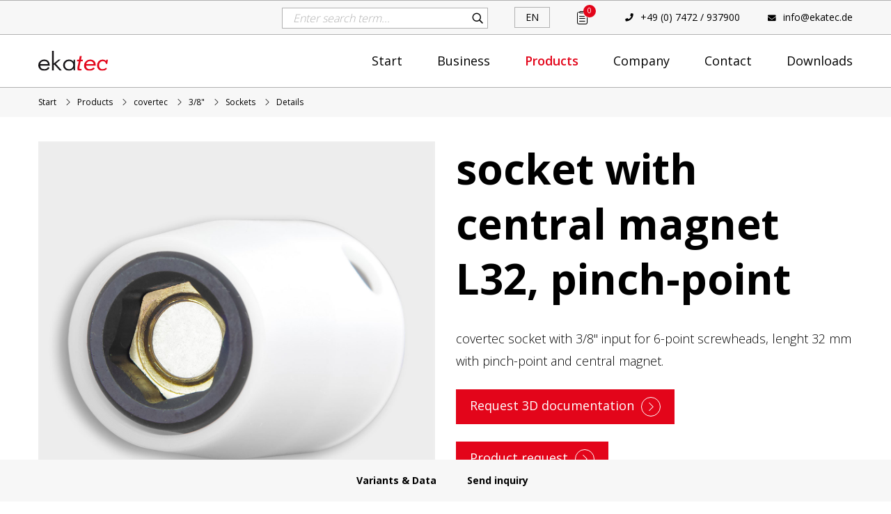

--- FILE ---
content_type: text/html; charset=UTF-8
request_url: https://www.ekatec.de/en/products/covertec/3-8/sockets/details/socket-with-central-magnet-l32-pinch-point
body_size: 40888
content:
<!DOCTYPE html>
<html lang="en">
<head>
<meta charset="UTF-8">
<title>socket with central magnet L32, pinch-point - ekatec GmbH | EN</title>
<base href="https://www.ekatec.de/">
<meta name="robots" content="index,follow">
<meta name="description" content="">
<meta name="generator" content="Contao Open Source CMS">
<meta name="viewport" content="width=device-width, initial-scale=1.0, maximum-scale=1.0, user-scalable=yes">
<link rel="stylesheet" href="assets/css/reset.min.css,animate.min.css,bootstrap-datetimepicker.min.css,c...-6e61efb7.css"><script src="assets/js/jquery.min.js,popper.min.js,bootstrap.min.js,jquery-ui.min.js,co...-237f4617.js"></script><link rel="alternate" hreflang="de" href="https://www.ekatec.de/de/produkte/covertec/gr%C3%B6%C3%9Fe-3-8/maschineneinsatz-stecknuss-biteinsatz/details/steckschl%C3%BCssel-mit-stabmagnet-l32-pinch-point-id-0270">
<link rel="alternate" hreflang="x-default" href="https://www.ekatec.de/de/produkte/covertec/gr%C3%B6%C3%9Fe-3-8/maschineneinsatz-stecknuss-biteinsatz/details/steckschl%C3%BCssel-mit-stabmagnet-l32-pinch-point-id-0270">
<link rel="alternate" hreflang="en" href="https://www.ekatec.de/en/products/covertec/3-8/sockets/details/socket-with-central-magnet-l32-pinch-point">
<link rel="shortcut icon" href="/favicon.ico" type="image/x-icon">
<link rel="icon" href="/favicon.ico" type="image/x-icon">
<script src="https://cdnjs.cloudflare.com/ajax/libs/popper.js/1.12.9/umd/popper.min.js" integrity="sha384-ApNbgh9B+Y1QKtv3Rn7W3mgPxhU9K/ScQsAP7hUibX39j7fakFPskvXusvfa0b4Q" crossorigin="anonymous"></script>
<script src="https://maxcdn.bootstrapcdn.com/bootstrap/4.0.0/js/bootstrap.min.js" integrity="sha384-JZR6Spejh4U02d8jOt6vLEHfe/JQGiRRSQQxSfFWpi1MquVdAyjUar5+76PVCmYl" crossorigin="anonymous"></script>
<!--[if lt IE 9]><script src="assets/html5shiv/js/html5shiv-printshiv.min.js"></script><![endif]-->
</head>
<body id="top" class="mac chrome blink ch131 product-details" itemscope itemtype="http://schema.org/WebPage">
<div class="offcanvas-menu">
<div class="menu-holder">
<!-- indexer::stop -->
<div class="mod_search block">
<form action="en/search-result" method="get">
<div class="formbody">
<div class="widget widget-text">
<label for="ctrl_keywords_284" class="invisible">Keywords</label>
<input type="search" name="keywords" id="ctrl_keywords_284" class="text" value="" placeholder="Enter search term...">
</div>
<div class="widget widget-submit">
<button type="submit" id="ctrl_submit_284" class="submit">Search</button>
</div>
</div>
</form>
</div>
<!-- indexer::continue -->
<!-- indexer::stop -->
<nav class="mod_navigation nav-mobile block" id="nav-mobile" itemscope itemtype="http://schema.org/SiteNavigationElement">
<a href="en/products/covertec/3-8/sockets/details/socket-with-central-magnet-l32-pinch-point#skipNavigation18" class="invisible">Skip navigation</a>
<ul class="level_1">
<li class="startpage first"><a href="en/" title="Start" class="startpage first" itemprop="url"><span itemprop="name">Start</span></a></li>
<li class="submenu"><a href="en/business" title="Business" class="submenu" aria-haspopup="true" itemprop="url"><span itemprop="name">Business</span></a>
<ul class="level_2">
<div class="menu-back">
<a>Business</a>
</div>
<li class="first"><a href="en/business" title="Overview" class="first" itemprop="url"><span itemprop="name">Overview</span></a></li>
<li><a href="en/business/covertec" title="covertec" itemprop="url"><span itemprop="name">covertec</span></a></li>
<li><a href="en/business/electrically-separate-tools" title="Electrically separate tools" itemprop="url"><span itemprop="name">Electrically separate tools</span></a></li>
<li><a href="en/business/crowfeet" title="Flat drives" itemprop="url"><span itemprop="name">Flat drives</span></a></li>
<li><a href="en/business/assembly-technology" title="Assembly-technology" itemprop="url"><span itemprop="name">Assembly-technology</span></a></li>
<li class="last"><a href="en/business/firstmoves" title="firstmoves" class="last" itemprop="url"><span itemprop="name">firstmoves</span></a></li>
</ul>
</li>
<li class="submenu trail"><a href="en/products" title="Products" class="submenu trail" aria-haspopup="true" itemprop="url"><span itemprop="name">Products</span></a>
<ul class="level_2">
<div class="menu-back">
<a>Products</a>
</div>
<li class="first"><a href="en/products" title="Overview" class="first" itemprop="url"><span itemprop="name">Overview</span></a></li>
<li class="submenu trail"><a href="en/products/covertec/all-products" title="covertec" class="submenu trail" aria-haspopup="true" itemprop="url"><span itemprop="name">covertec</span></a>
<ul class="level_3">
<div class="menu-back">
<a>covertec</a>
</div>
<li class="first"><a href="en/products/covertec/all-products" title="All products" class="first" itemprop="url"><span itemprop="name">All products</span></a></li>
<li class="submenu"><a href="en/products/covertec/e11" title="E11" class="submenu" aria-haspopup="true" itemprop="url"><span itemprop="name">E11</span></a>
<ul class="level_4">
<li class="first last"><a href="en/products/covertec/e11/extention" title="Extention" class="first last" itemprop="url"><span itemprop="name">Extention</span></a></li>
</ul>
</li>
<li class="submenu"><a href="en/products/covertec/e63" title="E6,3" class="submenu" aria-haspopup="true" itemprop="url"><span itemprop="name">E6,3</span></a>
<ul class="level_4">
<li class="first"><a href="en/products/covertec/e63/sockets" title="Sockets" class="first" itemprop="url"><span itemprop="name">Sockets</span></a></li>
<li><a href="en/products/covertec/e63/bit-holder" title="bit holder" itemprop="url"><span itemprop="name">bit holder</span></a></li>
<li><a href="en/products/covertec/e63/bit" title="Bit" itemprop="url"><span itemprop="name">Bit</span></a></li>
<li class="last"><a href="en/products/covertec/e63/extention" title="Extention" class="last" itemprop="url"><span itemprop="name">Extention</span></a></li>
</ul>
</li>
<li class="submenu"><a href="en/products/covertec/size-1" title="1&quot;" class="submenu" aria-haspopup="true" itemprop="url"><span itemprop="name">1"</span></a>
<ul class="level_4">
<li class="first"><a href="en/products/covertec/size-1/sockets" title="Sockets" class="first" itemprop="url"><span itemprop="name">Sockets</span></a></li>
<li class="last"><a href="en/products/covertec/size-1/extention" title="Extention" class="last" itemprop="url"><span itemprop="name">Extention</span></a></li>
</ul>
</li>
<li class="submenu"><a href="en/products/covertec/size-3-4" title="3/4&quot;" class="submenu" aria-haspopup="true" itemprop="url"><span itemprop="name">3/4"</span></a>
<ul class="level_4">
<li class="first"><a href="en/products/covertec/size-3-4/sockets" title="Sockets" class="first" itemprop="url"><span itemprop="name">Sockets</span></a></li>
<li><a href="en/products/covertec/size-3-4/quick-release" title="Quick release" itemprop="url"><span itemprop="name">Quick release</span></a></li>
<li class="last"><a href="en/products/covertec/size-3-4/extention" title="Extention" class="last" itemprop="url"><span itemprop="name">Extention</span></a></li>
</ul>
</li>
<li class="submenu"><a href="en/products/covertec/size-1-2" title="1/2&quot;" class="submenu" aria-haspopup="true" itemprop="url"><span itemprop="name">1/2"</span></a>
<ul class="level_4">
<li class="first"><a href="en/products/covertec/size-1-2/sockets" title="Sockets" class="first" itemprop="url"><span itemprop="name">Sockets</span></a></li>
<li><a href="en/products/covertec/size-1-2/bit-holder" title="Bit holder" itemprop="url"><span itemprop="name">Bit holder</span></a></li>
<li><a href="en/products/covertec/size-1-2/quick-release" title="Quick release" itemprop="url"><span itemprop="name">Quick release</span></a></li>
<li class="last"><a href="en/products/covertec/size-1-2/extention" title="Extention" class="last" itemprop="url"><span itemprop="name">Extention</span></a></li>
</ul>
</li>
<li class="submenu trail"><a href="en/products/covertec/3-8" title="3/8&quot;" class="submenu trail" aria-haspopup="true" itemprop="url"><span itemprop="name">3/8"</span></a>
<ul class="level_4">
<li class="trail first"><a href="en/products/covertec/3-8/sockets" title="Sockets" class="trail first" itemprop="url"><span itemprop="name">Sockets</span></a></li>
<li><a href="en/products/covertec/3-8/bit-holder" title="Bit holder" itemprop="url"><span itemprop="name">Bit holder</span></a></li>
<li><a href="en/products/covertec/3-8/quick-release" title="Quick release" itemprop="url"><span itemprop="name">Quick release</span></a></li>
<li class="last"><a href="en/products/covertec/3-8/extention" title="Extention" class="last" itemprop="url"><span itemprop="name">Extention</span></a></li>
</ul>
</li>
<li class="submenu"><a href="en/products/covertec/size-1-4" title="1/4&quot;" class="submenu" aria-haspopup="true" itemprop="url"><span itemprop="name">1/4"</span></a>
<ul class="level_4">
<li class="first"><a href="en/products/covertec/size-1-4/sockets" title="Sockets" class="first" itemprop="url"><span itemprop="name">Sockets</span></a></li>
<li><a href="en/products/covertec/size-1-4/bit-holder" title="Bit holder" itemprop="url"><span itemprop="name">Bit holder</span></a></li>
<li><a href="en/products/covertec/size-1-4/quick-release" title="Quick release" itemprop="url"><span itemprop="name">Quick release</span></a></li>
<li class="last"><a href="en/products/covertec/size-1-4/extention" title="Extention" class="last" itemprop="url"><span itemprop="name">Extention</span></a></li>
</ul>
</li>
<li><a href="en/products/covertec/click-fit-shields" title="Click-fit shields" itemprop="url"><span itemprop="name">Click-fit shields</span></a></li>
<li class="last"><a href="en/products/covertec/carrying-case" title="Carrying case" class="last" itemprop="url"><span itemprop="name">Carrying case</span></a></li>
</ul>
</li>
<li class="submenu"><a href="en/business/electrically-separate-tools" title="Electrically separate tools" class="submenu" aria-haspopup="true" itemprop="url"><span itemprop="name">Electrically separate tools</span></a>
<ul class="level_3">
<div class="menu-back">
<a>Electrically separate tools</a>
</div>
<li class="first last"><a href="en/products/electrically-separate-tools/all-products" title="All products" class="first last" itemprop="url"><span itemprop="name">All products</span></a></li>
</ul>
</li>
<li class="submenu"><a href="en/business/crowfeet" title="Flat drives" class="submenu" aria-haspopup="true" itemprop="url"><span itemprop="name">Flat drives</span></a>
<ul class="level_3">
<div class="menu-back">
<a>Flat drives</a>
</div>
<li class="first last"><a href="en/business/crowfeet" title="All products" class="first last" itemprop="url"><span itemprop="name">All products</span></a></li>
</ul>
</li>
<li class="submenu"><a href="en/business/assembly-technology" title="Assembly technology" class="submenu" aria-haspopup="true" itemprop="url"><span itemprop="name">Assembly technology</span></a>
<ul class="level_3">
<div class="menu-back">
<a>Assembly technology</a>
</div>
<li class="first last"><a href="en/business/assembly-technology" title="All products" class="first last" itemprop="url"><span itemprop="name">All products</span></a></li>
</ul>
</li>
<li class="last"><a href="en/business/firstmoves" title="firstmoves" class="last" itemprop="url"><span itemprop="name">firstmoves</span></a></li>
<div class="page-teaser">
<div class="teaser-holder items-4">
<div class="teaser has-title" style="background-image: url(files/public/dummy/img-1200-780.png)">
<span class="title">first teaser</span>
</div>
<div class="teaser has-title" style="background-image: url(files/public/dummy/img-1200-780.png)">
<span class="title">second teaser</span>
</div>
<div class="teaser has-title" style="background-image: url(files/public/dummy/img-1200-780.png)">
<span class="title">third teaser</span>
</div>
<div class="teaser has-title" style="background-image: url(files/public/dummy/img-1200-780.png)">
</div>
</div>
</div>
</ul>
</li>
<li class="submenu"><a href="en/company" title="Company" class="submenu" aria-haspopup="true" itemprop="url"><span itemprop="name">Company</span></a>
<ul class="level_2">
<div class="menu-back">
<a>Company</a>
</div>
<li class="first"><a href="de/unternehmen" title="Overview" class="first" itemprop="url"><span itemprop="name">Overview</span></a></li>
<li><a href="en/company/advantages" title="USPs" itemprop="url"><span itemprop="name">USPs</span></a></li>
<li><a href="en/company/philosophy" title="Philosophy" itemprop="url"><span itemprop="name">Philosophy</span></a></li>
<li><a href="en/company/career" title="Career" itemprop="url"><span itemprop="name">Career</span></a></li>
<li class="last"><a href="en/company/news" title="News" class="last" itemprop="url"><span itemprop="name">News</span></a></li>
</ul>
</li>
<li><a href="en/contact" title="Contact" itemprop="url"><span itemprop="name">Contact</span></a></li>
<li class="last"><a href="en/downloads" title="Downloads" class="last" itemprop="url"><span itemprop="name">Downloads</span></a></li>
</ul>
<a id="skipNavigation18" class="invisible">&nbsp;</a>
</nav>
<div class="ce_text mobile-nav-extra col col-12 block">
<ul>
<li><a class="icon phone icon-phone-circle" href="tel:+497472937900">+49 (0) 7472 / 937900</a></li>
<li><a class="icon mail icon-mail-circle" href="&#109;&#97;&#105;&#108;&#116;&#111;&#58;&#105;&#x6E;&#102;&#x6F;&#64;&#x65;&#107;&#x61;&#116;&#x65;&#99;&#x2D;&#103;&#x6D;&#98;&#x68;&#46;&#x64;&#101;">&#105;&#x6E;&#102;&#x6F;&#64;&#x65;&#107;&#x61;&#116;&#x65;&#99;&#x2D;&#103;&#x6D;&#98;&#x68;&#46;&#x64;&#101;</a></li>
</ul>
</div>
<!-- indexer::continue -->
</div>
</div>
<div id="wrapper">
<header id="header" itemscope itemtype="http://schema.org/WPHeader">
<div class="inside">
<div class="menu-overlay"></div>
<div class="header-block">
<!-- indexer::stop -->
<div class="header-top">
<div class="container">
<div class="row">
<div class="ce_hyperlink header-logo col col-4 block">
<figure class="image_container">
<a href="de/" class="hyperlink_img">
<img src="files/public/icons/logo_ekatec.svg" width="102" height="30" alt="">
</a>
</figure>
</div>
<!-- header logo (mobile) -->
<div class="top-right">
<button class="search-open icon icon-search col"></button>
<!-- indexer::stop -->
<div class="mod_search header-search col col-12 block">
<form action="en/search-result" method="get">
<div class="formbody">
<div class="widget widget-text">
<label for="ctrl_keywords_284" class="invisible">Keywords</label>
<input type="search" name="keywords" id="ctrl_keywords_284" class="text" value="" placeholder="Enter search term...">
</div>
<div class="widget widget-submit">
<button type="submit" id="ctrl_submit_284" class="submit">Search</button>
</div>
</div>
</form>
</div>
<!-- indexer::continue -->
<!-- header search -->
<!-- indexer::stop -->
<nav class="mod_changelanguage block">
<div class="lang-active">
<span class="lang-en active">EN</span>
<div class="lang-wrapper">
<ul class="level_1">
<li class="lang-de">
<a href="https://www.ekatec.de/de/produkte/covertec/gr%C3%B6%C3%9Fe-3-8/maschineneinsatz-stecknuss-biteinsatz/details/steckschl%C3%BCssel-mit-stabmagnet-l32-pinch-point-id-0270" title="Details" class="lang-de" role="menuitem">
<span>DE</span>
</a>
</li>
</ul>
</div>
</div>
</nav>
<!-- indexer::continue --> <!-- header lang -->
<!-- indexer::stop -->
<nav class="mod_customnav header-nav-user col col-12 col-md-4 block">
<a href="en/products/covertec/3-8/sockets/details/socket-with-central-magnet-l32-pinch-point#skipNavigation285" class="invisible">Skip navigation</a>
<ul class="level_1">
<li class="first last"><a href="en/products/wishlist" title="Wishlist" class="first last" itemprop="url"><span itemprop="name">Wishlist</span></a></li>
</ul>
<span id="skipNavigation285" class="invisible"></span>
</nav>
<!-- indexer::continue -->
<!-- header wishlist -->
</div>
<div class="ce_text header-nav-extra col col-12 col-md-4 block">
<ul>
<li><a class="icon phone icon-phone" href="tel:+497472937900">+49 (0) 7472 / 937900</a></li>
<li><a class="icon mail icon-mail" href="&#109;&#97;&#105;&#108;&#116;&#111;&#58;&#105;&#x6E;&#102;&#x6F;&#64;&#x65;&#107;&#x61;&#116;&#x65;&#99;&#x2D;&#103;&#x6D;&#98;&#x68;&#46;&#x64;&#101;">&#105;&#x6E;&#102;&#x6F;&#64;&#x65;&#107;&#x61;&#116;&#x65;&#99;&#x2E;&#100;&#x65;</a></li>
</ul>
</div>
<!-- header contacts -->
<div class="ce_text burger-block col col-2 d-xl-none block">
<p><button class="sidebar-opener" type="button"><span class="menu-title">Menü</span><span class="menu-open">Open</span><span class="menu-close">Close</span></button></p>
</div>
<!-- header burger -->
</div>
</div>
</div>
<!-- indexer::continue -->
<div class="header-bottom">
<div class="container">
<div class="row">
<div class="ce_hyperlink header-logo col col-4 col-md-3 block">
<figure class="image_container">
<a href="de/" class="hyperlink_img">
<img src="files/public/icons/logo_ekatec.svg" width="102" height="30" alt="">
</a>
</figure>
</div>
<!-- indexer::stop -->
<nav class="mod_navigation col col-12 block" id="nav-desktop" itemscope itemtype="http://schema.org/SiteNavigationElement">
<a href="en/products/covertec/3-8/sockets/details/socket-with-central-magnet-l32-pinch-point#skipNavigation3" class="invisible">Skip navigation</a>
<ul class="level_1">
<li class="startpage first">
<a href="en/" title="Start" class="startpage first">Start</a>
</li>
<li class="submenu mm_container mm_919">
<a href="en/business" title="Business" class="submenu" aria-haspopup="true">Business</a>
<div class="mm_dropdown mm_919" style="border-bottom: 1px solid #333;">
<div class="inner">
<div class="row">
<div class="ce_hyperlink col col-12 block">
<a href="en/business" class="hyperlink_txt" title="Business">Business</a>
</div>
<!-- indexer::stop -->
<nav class="mod_navigation col col-12 col-xl-6 block">
<a href="en/products/covertec/3-8/sockets/details/socket-with-central-magnet-l32-pinch-point#skipNavigation288" class="invisible">Skip navigation</a>
<ul class="level_1">
<li class="first"><a href="en/business" title="Overview" class="first" itemprop="url"><span itemprop="name">Overview</span></a></li>
<li><a href="en/business/covertec" title="covertec" itemprop="url"><span itemprop="name">covertec</span></a></li>
<li><a href="en/business/electrically-separate-tools" title="Electrically separate tools" itemprop="url"><span itemprop="name">Electrically separate tools</span></a></li>
<li><a href="en/business/crowfeet" title="Flat drives" itemprop="url"><span itemprop="name">Flat drives</span></a></li>
<li><a href="en/business/assembly-technology" title="Assembly-technology" itemprop="url"><span itemprop="name">Assembly-technology</span></a></li>
<li class="last"><a href="en/business/firstmoves" title="firstmoves" class="last" itemprop="url"><span itemprop="name">firstmoves</span></a></li>
</ul>
<span id="skipNavigation288" class="invisible"></span>
</nav>
<!-- indexer::continue -->
<section class="ce_rsce_menuimages col col-12 col-xl-6">
<article class="items-4">
<div class="teaser has-title">
<a class="link" href="en/business/covertec">
<figure class="image-holder" style="background-image: url(files/public/icons/Pictures/pics-Geschaeftsfelder/covertec-navi.jpg);">
<img src="files/public/icons/Pictures/pics-Geschaeftsfelder/covertec-navi.jpg" width="585" height="465" alt="">
<span>Covertec</span>
</figure>
</a>
</div>
<div class="teaser has-title">
<a class="link" href="en/business/assembly-technology">
<figure class="image-holder" style="background-image: url(files/public/icons/Pictures/pics-Geschaeftsfelder/montage-navi.jpg);">
<img src="files/public/icons/Pictures/pics-Geschaeftsfelder/montage-navi.jpg" width="585" height="465" alt="">
<span>Assembly technologie</span>
</figure>
</a>
</div>
<div class="teaser has-title">
<a class="link" href="en/business/crowfeet">
<figure class="image-holder" style="background-image: url(files/public/icons/Pictures/pics-Geschaeftsfelder/navi-flachabtriebe.jpg);">
<img src="files/public/icons/Pictures/pics-Geschaeftsfelder/navi-flachabtriebe.jpg" width="585" height="465" alt="">
<span>Flat drives / Crow foots</span>
</figure>
</a>
</div>
<div class="teaser has-title">
<a class="link" href="en/business/firstmoves">
<figure class="image-holder" style="background-image: url(files/public/icons/Pictures/pics-Geschaeftsfelder/navi-firstmoves.jpg);">
<img src="files/public/icons/Pictures/pics-Geschaeftsfelder/navi-firstmoves.jpg" width="585" height="465" alt="">
<span>Firstmoves</span>
</figure>
</a>
</div>
</article>
</section>
<div class="ce_text mm-close block">
<p><button type="button"><span class="menu-close">Close</span></button></p>
</div>
</div>
</div>
</div>
</li>
<li class="submenu trail mm_container mm_781">
<a href="en/products" title="Products" class="submenu trail" aria-haspopup="true">Products</a>
<div class="mm_dropdown mm_781" style="border-bottom: 1px solid #333;">
<div class="inner">
<div class="row">
<div class="ce_hyperlink col col-12 block">
<a href="en/products" class="hyperlink_txt" title="Products overview">Products overview</a>
</div>
<!-- indexer::stop -->
<nav class="mod_navigation col col-11 col-xl-6 block">
<a href="en/products/covertec/3-8/sockets/details/socket-with-central-magnet-l32-pinch-point#skipNavigation289" class="invisible">Skip navigation</a>
<ul class="level_1">
<li class="first"><a href="en/products" title="Overview" class="first" itemprop="url"><span itemprop="name">Overview</span></a></li>
<li class="submenu trail"><a href="en/products/covertec/all-products" title="covertec" class="submenu trail" aria-haspopup="true" itemprop="url"><span itemprop="name">covertec</span></a>
<ul class="level_2">
<li class="first"><a href="en/products/covertec/all-products" title="All products" class="first" itemprop="url"><span itemprop="name">All products</span></a></li>
<li><a href="en/products/covertec/e11" title="E11" itemprop="url"><span itemprop="name">E11</span></a></li>
<li><a href="en/products/covertec/e63" title="E6,3" itemprop="url"><span itemprop="name">E6,3</span></a></li>
<li><a href="en/products/covertec/size-1" title="1&quot;" itemprop="url"><span itemprop="name">1"</span></a></li>
<li><a href="en/products/covertec/size-3-4" title="3/4&quot;" itemprop="url"><span itemprop="name">3/4"</span></a></li>
<li><a href="en/products/covertec/size-1-2" title="1/2&quot;" itemprop="url"><span itemprop="name">1/2"</span></a></li>
<li class="trail"><a href="en/products/covertec/3-8" title="3/8&quot;" class="trail" itemprop="url"><span itemprop="name">3/8"</span></a></li>
<li><a href="en/products/covertec/size-1-4" title="1/4&quot;" itemprop="url"><span itemprop="name">1/4"</span></a></li>
<li><a href="en/products/covertec/click-fit-shields" title="Click-fit shields" itemprop="url"><span itemprop="name">Click-fit shields</span></a></li>
<li class="last"><a href="en/products/covertec/carrying-case" title="Carrying case" class="last" itemprop="url"><span itemprop="name">Carrying case</span></a></li>
</ul>
</li>
<li class="submenu"><a href="en/business/electrically-separate-tools" title="Electrically separate tools" class="submenu" aria-haspopup="true" itemprop="url"><span itemprop="name">Electrically separate tools</span></a>
<ul class="level_2">
<li class="first last"><a href="en/products/electrically-separate-tools/all-products" title="All products" class="first last" itemprop="url"><span itemprop="name">All products</span></a></li>
</ul>
</li>
<li class="submenu"><a href="en/business/crowfeet" title="Flat drives" class="submenu" aria-haspopup="true" itemprop="url"><span itemprop="name">Flat drives</span></a>
<ul class="level_2">
<li class="first last"><a href="en/business/crowfeet" title="All products" class="first last" itemprop="url"><span itemprop="name">All products</span></a></li>
</ul>
</li>
<li class="submenu"><a href="en/business/assembly-technology" title="Assembly technology" class="submenu" aria-haspopup="true" itemprop="url"><span itemprop="name">Assembly technology</span></a>
<ul class="level_2">
<li class="first last"><a href="en/business/assembly-technology" title="All products" class="first last" itemprop="url"><span itemprop="name">All products</span></a></li>
</ul>
</li>
<li class="last"><a href="en/business/firstmoves" title="firstmoves" class="last" itemprop="url"><span itemprop="name">firstmoves</span></a></li>
</ul>
<span id="skipNavigation289" class="invisible"></span>
</nav>
<!-- indexer::continue -->
<div class="ce_text mm-close block">
<p><button type="button"><span class="menu-close">Close</span></button></p>
</div>
</div>
</div>
</div>
</li>
<li class="submenu mm_container mm_930">
<a href="en/company" title="Company" class="submenu" aria-haspopup="true">Company</a>
<div class="mm_dropdown mm_930" style="border-bottom: 1px solid #333;">
<div class="inner">
<div class="row">
<div class="ce_hyperlink col col-12 block">
<a href="en/company" class="hyperlink_txt" title="Company">Company</a>
</div>
<!-- indexer::stop -->
<nav class="mod_navigation col col-12 col-xl-6 block">
<a href="en/products/covertec/3-8/sockets/details/socket-with-central-magnet-l32-pinch-point#skipNavigation290" class="invisible">Skip navigation</a>
<ul class="level_1">
<li class="first"><a href="de/unternehmen" title="Overview" class="first" itemprop="url"><span itemprop="name">Overview</span></a></li>
<li><a href="en/company/advantages" title="USPs" itemprop="url"><span itemprop="name">USPs</span></a></li>
<li><a href="en/company/philosophy" title="Philosophy" itemprop="url"><span itemprop="name">Philosophy</span></a></li>
<li><a href="en/company/career" title="Career" itemprop="url"><span itemprop="name">Career</span></a></li>
<li class="last"><a href="en/company/news" title="News" class="last" itemprop="url"><span itemprop="name">News</span></a></li>
</ul>
<span id="skipNavigation290" class="invisible"></span>
</nav>
<!-- indexer::continue -->
<section class="ce_rsce_menuimages col col-12 col-xl-6">
<article class="items-4">
<div class="teaser has-title">
<a class="link" href="en/company/advantages">
<figure class="image-holder" style="background-image: url(files/public/icons/Pictures/Unternehmen/navi-vorteile.jpg);">
<img src="files/public/icons/Pictures/Unternehmen/navi-vorteile.jpg" width="585" height="465" alt="">
<span>USPs</span>
</figure>
</a>
</div>
<div class="teaser has-title">
<a class="link" href="en/company/philosophy">
<figure class="image-holder" style="background-image: url(files/public/icons/Pictures/Unternehmen/navi-philosophie.jpg);">
<img src="files/public/icons/Pictures/Unternehmen/navi-philosophie.jpg" width="585" height="465" alt="">
<span>Philosophy</span>
</figure>
</a>
</div>
<div class="teaser has-title">
<a class="link" href="en/company/career">
<figure class="image-holder" style="background-image: url(files/public/icons/Pictures/Unternehmen/navi-karriere.jpg);">
<img src="files/public/icons/Pictures/Unternehmen/navi-karriere.jpg" width="585" height="465" alt="">
<span>Career</span>
</figure>
</a>
</div>
<div class="teaser has-title">
<a class="link" href="en/company/news">
<figure class="image-holder" style="background-image: url(files/public/icons/Pictures/Unternehmen/navi-news-termine.jpg);">
<img src="files/public/icons/Pictures/Unternehmen/navi-news-termine.jpg" width="585" height="465" alt="">
<span>News</span>
</figure>
</a>
</div>
</article>
</section>
<div class="ce_text mm-close block">
<p><button type="button"><span class="menu-close">Close</span></button></p>
</div>
</div>
</div>
</div>
</li>
<li>
<a href="en/contact" title="Contact">Contact</a>
</li>
<li class="last">
<a href="en/downloads" title="Downloads" class="last">Downloads</a>
</li>
</ul>
<div class="mm_overlay"></div>
<a id="skipNavigation3" class="invisible">&nbsp;</a>
</nav>
<!-- indexer::continue -->
</div>
</div>
</div>
</div>                          </div>
</header>
<div class="intro">
<!-- indexer::stop -->
<div class="mod_breadcrumb block">
<ul itemscope itemtype="http://schema.org/BreadcrumbList">
<li class="title"><a href="/">Start</a></li>
<li class="first" itemscope itemtype="http://schema.org/ListItem" itemprop="itemListElement"><a href="en/" title="ekatec GmbH | EN" itemprop="url"><span itemprop="name">ekatec GmbH | EN</span></a></li>
<li itemscope itemtype="http://schema.org/ListItem" itemprop="itemListElement"><a href="en/products" title="Products" itemprop="url"><span itemprop="name">Products</span></a></li>
<li itemscope itemtype="http://schema.org/ListItem" itemprop="itemListElement"><a href="en/products/covertec/all-products" title="covertec" itemprop="url"><span itemprop="name">covertec</span></a></li>
<li itemscope itemtype="http://schema.org/ListItem" itemprop="itemListElement"><a href="en/products/covertec/3-8" title="3/8&quot;" itemprop="url"><span itemprop="name">3/8"</span></a></li>
<li itemscope itemtype="http://schema.org/ListItem" itemprop="itemListElement"><a href="en/products/covertec/3-8/sockets" title="Sockets" itemprop="url"><span itemprop="name">Sockets</span></a></li>
<li class="active last" itemscope itemtype="http://schema.org/ListItem" itemprop="itemListElement"><a href="en/products/covertec/3-8/sockets/details/socket-with-central-magnet-l32-pinch-point" title="Details" itemprop="url"><span itemprop="name">Details</span></a></li>
</ul>
</div>
<!-- indexer::continue -->
</div>
<div id="container">
<main id="main" itemscope itemtype="http://schema.org/WebPageElement" itemprop="mainContentOfPage">
<div class="inside">
<div class="mod_article  block container-fluid px-0" id="article-1912">
<div class="row">
<div class="mod_dse_products_reader col col-12 block">
<div class="products_reader block">
<div class="product-intro">
<div class="container">
<div class="row">
<div class="product-image col col-12 col-lg-6 animated fadeInLeft wow" data-wow-duration="0.9s" data-wow-delay="0s">
<div class="main-image">
<div class="owl-carousel">
<img src="files/public/products/import/en-0270/main.jpg"  width="1200" height="1200" alt="">
<img src="files/public/products/import/en-0270/main-2.jpg"  width="1200" height="1200" alt="">
<img src="files/public/products/import/en-0270/main-3.jpg"  width="1200" height="1200" alt="">
<img src="files/public/products/import/en-0270/main-4.jpg"  width="1200" height="1200" alt="">
</div>
<div class="owl-dots">
<div class="img">
<img src="assets/images/2/main-c9047f0b.jpg"  width="130" height="130" alt="">
</div>
<div class="img">
<img src="assets/images/1/main-2-95d723eb.jpg"  width="130" height="130" alt="">
</div>
<div class="img">
<img src="assets/images/b/main-3-23b6bdd8.jpg"  width="130" height="130" alt="">
</div>
<div class="img">
<img src="assets/images/8/main-4-9576f54f.jpg"  width="130" height="130" alt="">
</div>
</div>
</div>
</div>
<div class="product-info col col-12 col-lg-6 animated fadeInRight wow" data-wow-duration="0.9s" data-wow-delay="0s">
<h2 class="headline">socket with central magnet L32, pinch-point</h2>
<!-- <span class="sku"><span>&#123;&#123;iflng::de&#125;&#125;Artikelnummer&#123;&#123;iflng&#125;&#125;: </span><span>en-0270</span></p> -->
<div class="ce_text"><p>covertec socket with 3/8" input for 6-point screwheads, lenght 32 mm with pinch-point and central magnet.</p></div>
<div class="button-block">
<a href="en/products/modals/products-form-documents-modal?producttitle=socket with central magnet L32, pinch-point" class="color-primary lbform">Request 3D documentation</a>
</div>
<div class="button-block">
<a href="en/products/products-form-modal?producttitle=socket with central magnet L32, pinch-point" class="color-primary lbform">Product request</a>
</div>
</div>
</div>
</div>
</div>
<div class="holder">
<div class="nav-anchor">
<div class="container">
<div class="row">
<p class="mobile-toggler">Advantages & Applications<i class="icon icon-arrow-down"></i></p>
<div class="col col-12">
<ul class="">
<li class="anchor-item"><a href="#variants_data">Variants & Data</a></li>
<li class="anchor-item"><a href="#product-extra">Send inquiry</a></li>
</ul>
</div>
</div>
</div>
</div>
</div>
<!-- indexer::continue -->
<!-- VARIANTS & DATA -->
<!-- APPLICATIONS -->
<div id="applications" class="applications">
<div class="container">
<div class="row">
<div class="headline-intro animated fadeInLeft wow" data-wow-duration="0.9s" data-wow-delay="0">
<div class="col col-12 col-md-4">
<p class="supheadline">Applications</p>
<h2 class="headline">Various uses</h2>
</div>
<div class="col col-12 col-md-8">
<p>Used in almost every assembly line. Reliable with long service life and the covertec protection mechanism.</p>
</div>
</div>
<div class="list">
</div>
</div>
</div>
</div>
<!-- DOWNLOADS -->
<!-- PRODUCT-INQUIRY -->
<div id="product-extra" class="product-inquiry-block col col-12 block">
<div class="container">
<div class="row">
<section data-wow-duration="0.9s" data-wow-delay="0" class="animated fadeInUp wow ce_rsce_c2a_module col col-12">
<article>
<div class="teaser">
<div class="content-holder">
<div class="headline-block col col-12 col-md-6 col-lg-5 col-xl-6">
<p class="supheadline">
Contact						</p>
<h2 class="headline">Make a product request</h2>
</div>
<div class="ce_text col col-12 col-md-6 col-lg-7 col-xl-6">
<p>Would you like more information about the selected product? Delivery times, prices, variants... Then we look forward to your inquiry.</p>					</div>
</div>
<div class="button-block standalone col col-12 col-lg-7">
<a class="color-primary paramTitle lbform" href="en/products/products-form-modal" >Product request</a>
<a class="color-primary paramTitle lbform" href="en/products/modals/products-form-documents-modal" >Request 3D documentation</a>
</div>
</div>
</article>
</section>
<script>(function($,window,document,undefined){$(document).ready(function(){let docTitle=document.title;$(".paramTitle").each(function(){this.setAttribute('href',this.getAttribute("href")+encodeURI("?producttitle="+docTitle))})})})(jQuery,window,document)</script>
</div>
</div>
</div>
<script defer></script>
</div>
<!-- indexer::stop -->
<p style="display: none" class="back"><a href="javascript:history.go(-1)" title="">Back</a></p>
<!-- indexer::continue -->
<script>(function($,window,document,undefined){$(document).ready(function(){$('.mod_dse_products_reader').parents('.mod_article').addClass('product-reader');let $owl=$('.main-image .owl-carousel');if($owl.length>0){let $owlDots=$('.main-image .owl-dots');$owl.owlCarousel({items:1,loop:!0,mouseDrag:!1,lazyLoad:!1,autoplay:!1,autoplaySpeed:2000,autoplayTimeout:7000,smartSpeed:2000,autoplayHoverPause:!0,nav:!1,navText:['',''],dots:!1});$owlDots.find('.img').first().addClass('active');$owlDots.on('click','.img',function(e){$(this).addClass('active');$owlDots.find('.img').not($(this)).removeClass('active');$owl.trigger('to.owl.carousel',[$(this).index(),2000])})}})})(jQuery,window,document)</script>
</div>
</div>
</div>
</div>
</main>
</div>
<div class="outro">
</div>
<footer id="footer" itemscope itemtype="http://schema.org/WPFooter">
<div class="inside">
<!-- indexer::stop -->
<div class="footer-top">
<div class="container">
<div class="row">
<div class="ce_text footer-info col col-12 col-xl-4 block">
<h4>Welcome to</h4>
<figure class="image_container float_above">
<img src="files/public/icons/logo_ekatec.svg" width="102" height="30" alt="">
</figure>
<p>We are pleased that you are visiting our website. Did you find everything you were looking for? Are there any suggestions for us as to what we could improve? We are looking forward to your feedback.</p>
</div>
<!-- indexer::stop -->
<nav class="mod_customnav footer-nav-units col col-12 col-md-3 col-xl-2 block">
<h5>Business</h5>
<a href="en/products/covertec/3-8/sockets/details/socket-with-central-magnet-l32-pinch-point#skipNavigation281" class="invisible">Skip navigation</a>
<ul class="level_1">
<li class="first"><a href="en/business/covertec" title="covertec" class="first" itemprop="url"><span itemprop="name">covertec</span></a></li>
<li><a href="en/business/crowfeet" title="Flat drives" itemprop="url"><span itemprop="name">Flat drives</span></a></li>
<li><a href="en/business/assembly-technology" title="Assembly-technology" itemprop="url"><span itemprop="name">Assembly-technology</span></a></li>
<li class="last"><a href="en/business/firstmoves" title="firstmoves" class="last" itemprop="url"><span itemprop="name">firstmoves</span></a></li>
</ul>
<span id="skipNavigation281" class="invisible"></span>
</nav>
<!-- indexer::continue -->
<!-- indexer::stop -->
<nav class="mod_customnav footer-nav-products col col-12 col-md-3 col-xl-2 block">
<h5>Products</h5>
<a href="en/products/covertec/3-8/sockets/details/socket-with-central-magnet-l32-pinch-point#skipNavigation282" class="invisible">Skip navigation</a>
<ul class="level_1">
<li class="trail first"><a href="en/products/covertec/all-products" title="covertec" class="trail first" itemprop="url"><span itemprop="name">covertec</span></a></li>
<li><a href="en/business/crowfeet" title="Flat drives" itemprop="url"><span itemprop="name">Flat drives</span></a></li>
<li class="last"><a href="en/business/assembly-technology" title="Assembly technology" class="last" itemprop="url"><span itemprop="name">Assembly technology</span></a></li>
</ul>
<span id="skipNavigation282" class="invisible"></span>
</nav>
<!-- indexer::continue -->
<!-- indexer::stop -->
<nav class="mod_customnav footer-nav-about col col-12 col-md-3 col-xl-2 block">
<h5>Company</h5>
<a href="en/products/covertec/3-8/sockets/details/socket-with-central-magnet-l32-pinch-point#skipNavigation283" class="invisible">Skip navigation</a>
<ul class="level_1">
<li class="first"><a href="en/company/advantages" title="USPs" class="first" itemprop="url"><span itemprop="name">USPs</span></a></li>
<li><a href="en/company/philosophy" title="Philosophy" itemprop="url"><span itemprop="name">Philosophy</span></a></li>
<li><a href="en/company/career" title="Career" itemprop="url"><span itemprop="name">Career</span></a></li>
<li class="last"><a href="en/company/news" title="News" class="last" itemprop="url"><span itemprop="name">News</span></a></li>
</ul>
<span id="skipNavigation283" class="invisible"></span>
</nav>
<!-- indexer::continue -->
<div class="ce_text footer-contacts col col-12 col-md-3 col-xl-2 block">
<h5>We are there for you</h5>
<ul>
<li class="phone icon icon-phone"><a href="tel:+497472937900">+49 (0) 7472 / 937900</a></li>
<li class="mail icon icon-mail"><a href="&#109;&#97;&#105;&#108;&#116;&#111;&#58;&#105;&#x6E;&#102;&#x6F;&#64;&#x65;&#107;&#x61;&#116;&#x65;&#99;&#x2D;&#103;&#x6D;&#98;&#x68;&#46;&#x64;&#101;">&#105;&#x6E;&#102;&#x6F;&#64;&#x65;&#107;&#x61;&#116;&#x65;&#99;&#x2E;&#100;&#x65;</a></li>
</ul>
</div>
</div>
</div>
</div>
<div class="footer-bottom">
<div class="container">
<div class="row">
<div class="ce_text footer-copyrights col col-12 col-md-3 col-xl-4 block">
<p>© 2026 ekatec GmbH</p>
</div>
<!-- indexer::stop -->
<nav class="mod_customnav footer-nav-privacy col col-12 col-md-6 col-xl-6 block">
<a href="en/products/covertec/3-8/sockets/details/socket-with-central-magnet-l32-pinch-point#skipNavigation279" class="invisible">Skip navigation</a>
<ul class="level_1">
<li class="first"><a href="en/downloads" title="Downloads" class="first" itemprop="url"><span itemprop="name">Downloads</span></a></li>
<li><a href="en/imprint" title="Imprint" itemprop="url"><span itemprop="name">Imprint</span></a></li>
<li><a href="en/data-privacy" title="Data privacy" itemprop="url"><span itemprop="name">Data privacy</span></a></li>
<li class="last"><a href="en/terms-and-conditions" title="Terms and conditions" class="last" itemprop="url"><span itemprop="name">Terms and conditions</span></a></li>
</ul>
<span id="skipNavigation279" class="invisible"></span>
</nav>
<!-- indexer::continue -->
<!-- indexer::stop -->
<div class="ce_toplink col col-12 col-md-3 col-xl-2 block">
<a href="en/products/covertec/3-8/sockets/details/socket-with-central-magnet-l32-pinch-point#top" title="to top">to top</a>
</div>
<!-- indexer::continue -->
</div>
</div>
</div>
<!-- indexer::continue -->            </div>
</footer>
</div>
<script type="text/javascript" async defer>WebFontConfig={google:{families:['Open+Sans:300,400,600,700']}};(function(){var wf=document.createElement('script');wf.src='https://ajax.googleapis.com/ajax/libs/webfont/1/webfont.js';wf.type='text/javascript';wf.async='true';var s=document.getElementsByTagName('script')[0];s.parentNode.insertBefore(wf,s)})()</script>
<script type="application/ld+json">
{
    "@context": "https:\/\/schema.org",
    "@graph": [
        {
            "@type": "WebPage"
        }
    ]
}
</script>
<script type="application/ld+json">
{
    "@context": "https:\/\/schema.contao.org",
    "@graph": [
        {
            "@type": "Page",
            "fePreview": false,
            "groups": [],
            "noSearch": false,
            "pageId": 901,
            "protected": false,
            "title": "socket with central magnet L32, pinch-point"
        }
    ]
}
</script>
</body>
</html>

--- FILE ---
content_type: text/css
request_url: https://www.ekatec.de/assets/css/reset.min.css,animate.min.css,bootstrap-datetimepicker.min.css,c...-6e61efb7.css
body_size: 546001
content:
header,footer,nav,section,aside,main,article,figure,figcaption{display:block}body,div,h1,h2,h3,h4,h5,h6,p,blockquote,pre,code,ol,ul,li,dl,dt,dd,figure,table,th,td,form,fieldset,legend,input,textarea{margin:0;padding:0}table{border-spacing:0;border-collapse:collapse}caption,th,td{text-align:left;text-align:start;vertical-align:top}abbr,acronym{font-variant:normal;border-bottom:1px dotted #666;cursor:help}blockquote,q{quotes:none}fieldset,img,iframe{border:0}ul{list-style-type:none}sup{vertical-align:text-top}sub{vertical-align:text-bottom}del{text-decoration:line-through}ins{text-decoration:none}body{font:12px/1 "Lucida Grande","Lucida Sans Unicode",Verdana,sans-serif;color:#000}input,button,textarea,select{font-family:inherit;font-size:99%;font-weight:inherit}pre,code{font-family:Monaco,monospace}h1,h2,h3,h4,h5,h6{font-size:100%;font-weight:400}h1{font-size:1.8333em}h2{font-size:1.6667em}h3{font-size:1.5em}h4{font-size:1.3333em}table{font-size:inherit}caption,th{font-weight:700}a{color:#00f}h1,h2,h3,h4,h5,h6{margin-top:1em}h1,h2,h3,h4,h5,h6,p,pre,blockquote,table,ol,ul,form{margin-bottom:12px}
@charset "UTF-8";

/*!
 * animate.css -http://daneden.me/animate
 * Version - 3.5.1
 * Licensed under the MIT license - http://opensource.org/licenses/MIT
 *
 * Copyright (c) 2016 Daniel Eden
 */
@media screen and (min-width: 1200px) {
.animated{-webkit-animation-duration:1s;animation-duration:1s;-webkit-animation-fill-mode:both;animation-fill-mode:both}.animated.infinite{-webkit-animation-iteration-count:infinite;animation-iteration-count:infinite}.animated.hinge{-webkit-animation-duration:2s;animation-duration:2s}.animated.bounceIn,.animated.bounceOut,.animated.flipOutX,.animated.flipOutY{-webkit-animation-duration:.75s;animation-duration:.75s}@-webkit-keyframes bounce{0%,20%,53%,80%,to{-webkit-animation-timing-function:cubic-bezier(.215,.61,.355,1);animation-timing-function:cubic-bezier(.215,.61,.355,1);-webkit-transform:translateZ(0);transform:translateZ(0)}40%,43%{-webkit-transform:translate3d(0,-30px,0);transform:translate3d(0,-30px,0)}40%,43%,70%{-webkit-animation-timing-function:cubic-bezier(.755,.05,.855,.06);animation-timing-function:cubic-bezier(.755,.05,.855,.06)}70%{-webkit-transform:translate3d(0,-15px,0);transform:translate3d(0,-15px,0)}90%{-webkit-transform:translate3d(0,-4px,0);transform:translate3d(0,-4px,0)}}@keyframes bounce{0%,20%,53%,80%,to{-webkit-animation-timing-function:cubic-bezier(.215,.61,.355,1);animation-timing-function:cubic-bezier(.215,.61,.355,1);-webkit-transform:translateZ(0);transform:translateZ(0)}40%,43%{-webkit-transform:translate3d(0,-30px,0);transform:translate3d(0,-30px,0)}40%,43%,70%{-webkit-animation-timing-function:cubic-bezier(.755,.05,.855,.06);animation-timing-function:cubic-bezier(.755,.05,.855,.06)}70%{-webkit-transform:translate3d(0,-15px,0);transform:translate3d(0,-15px,0)}90%{-webkit-transform:translate3d(0,-4px,0);transform:translate3d(0,-4px,0)}}.bounce{-webkit-animation-name:bounce;animation-name:bounce;-webkit-transform-origin:center bottom;transform-origin:center bottom}@-webkit-keyframes flash{0%,50%,to{opacity:1}25%,75%{opacity:0}}@keyframes flash{0%,50%,to{opacity:1}25%,75%{opacity:0}}.flash{-webkit-animation-name:flash;animation-name:flash}@-webkit-keyframes pulse{0%{-webkit-transform:scaleX(1);transform:scaleX(1)}50%{-webkit-transform:scale3d(1.05,1.05,1.05);transform:scale3d(1.05,1.05,1.05)}to{-webkit-transform:scaleX(1);transform:scaleX(1)}}@keyframes pulse{0%{-webkit-transform:scaleX(1);transform:scaleX(1)}50%{-webkit-transform:scale3d(1.05,1.05,1.05);transform:scale3d(1.05,1.05,1.05)}to{-webkit-transform:scaleX(1);transform:scaleX(1)}}.pulse{-webkit-animation-name:pulse;animation-name:pulse}@-webkit-keyframes rubberBand{0%{-webkit-transform:scaleX(1);transform:scaleX(1)}30%{-webkit-transform:scale3d(1.25,.75,1);transform:scale3d(1.25,.75,1)}40%{-webkit-transform:scale3d(.75,1.25,1);transform:scale3d(.75,1.25,1)}50%{-webkit-transform:scale3d(1.15,.85,1);transform:scale3d(1.15,.85,1)}65%{-webkit-transform:scale3d(.95,1.05,1);transform:scale3d(.95,1.05,1)}75%{-webkit-transform:scale3d(1.05,.95,1);transform:scale3d(1.05,.95,1)}to{-webkit-transform:scaleX(1);transform:scaleX(1)}}@keyframes rubberBand{0%{-webkit-transform:scaleX(1);transform:scaleX(1)}30%{-webkit-transform:scale3d(1.25,.75,1);transform:scale3d(1.25,.75,1)}40%{-webkit-transform:scale3d(.75,1.25,1);transform:scale3d(.75,1.25,1)}50%{-webkit-transform:scale3d(1.15,.85,1);transform:scale3d(1.15,.85,1)}65%{-webkit-transform:scale3d(.95,1.05,1);transform:scale3d(.95,1.05,1)}75%{-webkit-transform:scale3d(1.05,.95,1);transform:scale3d(1.05,.95,1)}to{-webkit-transform:scaleX(1);transform:scaleX(1)}}.rubberBand{-webkit-animation-name:rubberBand;animation-name:rubberBand}@-webkit-keyframes shake{0%,to{-webkit-transform:translateZ(0);transform:translateZ(0)}10%,30%,50%,70%,90%{-webkit-transform:translate3d(-10px,0,0);transform:translate3d(-10px,0,0)}20%,40%,60%,80%{-webkit-transform:translate3d(10px,0,0);transform:translate3d(10px,0,0)}}@keyframes shake{0%,to{-webkit-transform:translateZ(0);transform:translateZ(0)}10%,30%,50%,70%,90%{-webkit-transform:translate3d(-10px,0,0);transform:translate3d(-10px,0,0)}20%,40%,60%,80%{-webkit-transform:translate3d(10px,0,0);transform:translate3d(10px,0,0)}}.shake{-webkit-animation-name:shake;animation-name:shake}@-webkit-keyframes headShake{0%{-webkit-transform:translateX(0);transform:translateX(0)}6.5%{-webkit-transform:translateX(-6px) rotateY(-9deg);transform:translateX(-6px) rotateY(-9deg)}18.5%{-webkit-transform:translateX(5px) rotateY(7deg);transform:translateX(5px) rotateY(7deg)}31.5%{-webkit-transform:translateX(-3px) rotateY(-5deg);transform:translateX(-3px) rotateY(-5deg)}43.5%{-webkit-transform:translateX(2px) rotateY(3deg);transform:translateX(2px) rotateY(3deg)}50%{-webkit-transform:translateX(0);transform:translateX(0)}}@keyframes headShake{0%{-webkit-transform:translateX(0);transform:translateX(0)}6.5%{-webkit-transform:translateX(-6px) rotateY(-9deg);transform:translateX(-6px) rotateY(-9deg)}18.5%{-webkit-transform:translateX(5px) rotateY(7deg);transform:translateX(5px) rotateY(7deg)}31.5%{-webkit-transform:translateX(-3px) rotateY(-5deg);transform:translateX(-3px) rotateY(-5deg)}43.5%{-webkit-transform:translateX(2px) rotateY(3deg);transform:translateX(2px) rotateY(3deg)}50%{-webkit-transform:translateX(0);transform:translateX(0)}}.headShake{-webkit-animation-timing-function:ease-in-out;animation-timing-function:ease-in-out;-webkit-animation-name:headShake;animation-name:headShake}@-webkit-keyframes swing{20%{-webkit-transform:rotate(15deg);transform:rotate(15deg)}40%{-webkit-transform:rotate(-10deg);transform:rotate(-10deg)}60%{-webkit-transform:rotate(5deg);transform:rotate(5deg)}80%{-webkit-transform:rotate(-5deg);transform:rotate(-5deg)}to{-webkit-transform:rotate(0deg);transform:rotate(0deg)}}@keyframes swing{20%{-webkit-transform:rotate(15deg);transform:rotate(15deg)}40%{-webkit-transform:rotate(-10deg);transform:rotate(-10deg)}60%{-webkit-transform:rotate(5deg);transform:rotate(5deg)}80%{-webkit-transform:rotate(-5deg);transform:rotate(-5deg)}to{-webkit-transform:rotate(0deg);transform:rotate(0deg)}}.swing{-webkit-transform-origin:top center;transform-origin:top center;-webkit-animation-name:swing;animation-name:swing}@-webkit-keyframes tada{0%{-webkit-transform:scaleX(1);transform:scaleX(1)}10%,20%{-webkit-transform:scale3d(.9,.9,.9) rotate(-3deg);transform:scale3d(.9,.9,.9) rotate(-3deg)}30%,50%,70%,90%{-webkit-transform:scale3d(1.1,1.1,1.1) rotate(3deg);transform:scale3d(1.1,1.1,1.1) rotate(3deg)}40%,60%,80%{-webkit-transform:scale3d(1.1,1.1,1.1) rotate(-3deg);transform:scale3d(1.1,1.1,1.1) rotate(-3deg)}to{-webkit-transform:scaleX(1);transform:scaleX(1)}}@keyframes tada{0%{-webkit-transform:scaleX(1);transform:scaleX(1)}10%,20%{-webkit-transform:scale3d(.9,.9,.9) rotate(-3deg);transform:scale3d(.9,.9,.9) rotate(-3deg)}30%,50%,70%,90%{-webkit-transform:scale3d(1.1,1.1,1.1) rotate(3deg);transform:scale3d(1.1,1.1,1.1) rotate(3deg)}40%,60%,80%{-webkit-transform:scale3d(1.1,1.1,1.1) rotate(-3deg);transform:scale3d(1.1,1.1,1.1) rotate(-3deg)}to{-webkit-transform:scaleX(1);transform:scaleX(1)}}.tada{-webkit-animation-name:tada;animation-name:tada}@-webkit-keyframes wobble{0%{-webkit-transform:none;transform:none}15%{-webkit-transform:translate3d(-25%,0,0) rotate(-5deg);transform:translate3d(-25%,0,0) rotate(-5deg)}30%{-webkit-transform:translate3d(20%,0,0) rotate(3deg);transform:translate3d(20%,0,0) rotate(3deg)}45%{-webkit-transform:translate3d(-15%,0,0) rotate(-3deg);transform:translate3d(-15%,0,0) rotate(-3deg)}60%{-webkit-transform:translate3d(10%,0,0) rotate(2deg);transform:translate3d(10%,0,0) rotate(2deg)}75%{-webkit-transform:translate3d(-5%,0,0) rotate(-1deg);transform:translate3d(-5%,0,0) rotate(-1deg)}to{-webkit-transform:none;transform:none}}@keyframes wobble{0%{-webkit-transform:none;transform:none}15%{-webkit-transform:translate3d(-25%,0,0) rotate(-5deg);transform:translate3d(-25%,0,0) rotate(-5deg)}30%{-webkit-transform:translate3d(20%,0,0) rotate(3deg);transform:translate3d(20%,0,0) rotate(3deg)}45%{-webkit-transform:translate3d(-15%,0,0) rotate(-3deg);transform:translate3d(-15%,0,0) rotate(-3deg)}60%{-webkit-transform:translate3d(10%,0,0) rotate(2deg);transform:translate3d(10%,0,0) rotate(2deg)}75%{-webkit-transform:translate3d(-5%,0,0) rotate(-1deg);transform:translate3d(-5%,0,0) rotate(-1deg)}to{-webkit-transform:none;transform:none}}.wobble{-webkit-animation-name:wobble;animation-name:wobble}@-webkit-keyframes jello{0%,11.1%,to{-webkit-transform:none;transform:none}22.2%{-webkit-transform:skewX(-12.5deg) skewY(-12.5deg);transform:skewX(-12.5deg) skewY(-12.5deg)}33.3%{-webkit-transform:skewX(6.25deg) skewY(6.25deg);transform:skewX(6.25deg) skewY(6.25deg)}44.4%{-webkit-transform:skewX(-3.125deg) skewY(-3.125deg);transform:skewX(-3.125deg) skewY(-3.125deg)}55.5%{-webkit-transform:skewX(1.5625deg) skewY(1.5625deg);transform:skewX(1.5625deg) skewY(1.5625deg)}66.6%{-webkit-transform:skewX(-.78125deg) skewY(-.78125deg);transform:skewX(-.78125deg) skewY(-.78125deg)}77.7%{-webkit-transform:skewX(.390625deg) skewY(.390625deg);transform:skewX(.390625deg) skewY(.390625deg)}88.8%{-webkit-transform:skewX(-.1953125deg) skewY(-.1953125deg);transform:skewX(-.1953125deg) skewY(-.1953125deg)}}@keyframes jello{0%,11.1%,to{-webkit-transform:none;transform:none}22.2%{-webkit-transform:skewX(-12.5deg) skewY(-12.5deg);transform:skewX(-12.5deg) skewY(-12.5deg)}33.3%{-webkit-transform:skewX(6.25deg) skewY(6.25deg);transform:skewX(6.25deg) skewY(6.25deg)}44.4%{-webkit-transform:skewX(-3.125deg) skewY(-3.125deg);transform:skewX(-3.125deg) skewY(-3.125deg)}55.5%{-webkit-transform:skewX(1.5625deg) skewY(1.5625deg);transform:skewX(1.5625deg) skewY(1.5625deg)}66.6%{-webkit-transform:skewX(-.78125deg) skewY(-.78125deg);transform:skewX(-.78125deg) skewY(-.78125deg)}77.7%{-webkit-transform:skewX(.390625deg) skewY(.390625deg);transform:skewX(.390625deg) skewY(.390625deg)}88.8%{-webkit-transform:skewX(-.1953125deg) skewY(-.1953125deg);transform:skewX(-.1953125deg) skewY(-.1953125deg)}}.jello{-webkit-animation-name:jello;animation-name:jello;-webkit-transform-origin:center;transform-origin:center}@-webkit-keyframes bounceIn{0%,20%,40%,60%,80%,to{-webkit-animation-timing-function:cubic-bezier(.215,.61,.355,1);animation-timing-function:cubic-bezier(.215,.61,.355,1)}0%{opacity:0;-webkit-transform:scale3d(.3,.3,.3);transform:scale3d(.3,.3,.3)}20%{-webkit-transform:scale3d(1.1,1.1,1.1);transform:scale3d(1.1,1.1,1.1)}40%{-webkit-transform:scale3d(.9,.9,.9);transform:scale3d(.9,.9,.9)}60%{opacity:1;-webkit-transform:scale3d(1.03,1.03,1.03);transform:scale3d(1.03,1.03,1.03)}80%{-webkit-transform:scale3d(.97,.97,.97);transform:scale3d(.97,.97,.97)}to{opacity:1;-webkit-transform:scaleX(1);transform:scaleX(1)}}@keyframes bounceIn{0%,20%,40%,60%,80%,to{-webkit-animation-timing-function:cubic-bezier(.215,.61,.355,1);animation-timing-function:cubic-bezier(.215,.61,.355,1)}0%{opacity:0;-webkit-transform:scale3d(.3,.3,.3);transform:scale3d(.3,.3,.3)}20%{-webkit-transform:scale3d(1.1,1.1,1.1);transform:scale3d(1.1,1.1,1.1)}40%{-webkit-transform:scale3d(.9,.9,.9);transform:scale3d(.9,.9,.9)}60%{opacity:1;-webkit-transform:scale3d(1.03,1.03,1.03);transform:scale3d(1.03,1.03,1.03)}80%{-webkit-transform:scale3d(.97,.97,.97);transform:scale3d(.97,.97,.97)}to{opacity:1;-webkit-transform:scaleX(1);transform:scaleX(1)}}.bounceIn{-webkit-animation-name:bounceIn;animation-name:bounceIn}@-webkit-keyframes bounceInDown{0%,60%,75%,90%,to{-webkit-animation-timing-function:cubic-bezier(.215,.61,.355,1);animation-timing-function:cubic-bezier(.215,.61,.355,1)}0%{opacity:0;-webkit-transform:translate3d(0,-3000px,0);transform:translate3d(0,-3000px,0)}60%{opacity:1;-webkit-transform:translate3d(0,25px,0);transform:translate3d(0,25px,0)}75%{-webkit-transform:translate3d(0,-10px,0);transform:translate3d(0,-10px,0)}90%{-webkit-transform:translate3d(0,5px,0);transform:translate3d(0,5px,0)}to{-webkit-transform:none;transform:none}}@keyframes bounceInDown{0%,60%,75%,90%,to{-webkit-animation-timing-function:cubic-bezier(.215,.61,.355,1);animation-timing-function:cubic-bezier(.215,.61,.355,1)}0%{opacity:0;-webkit-transform:translate3d(0,-3000px,0);transform:translate3d(0,-3000px,0)}60%{opacity:1;-webkit-transform:translate3d(0,25px,0);transform:translate3d(0,25px,0)}75%{-webkit-transform:translate3d(0,-10px,0);transform:translate3d(0,-10px,0)}90%{-webkit-transform:translate3d(0,5px,0);transform:translate3d(0,5px,0)}to{-webkit-transform:none;transform:none}}.bounceInDown{-webkit-animation-name:bounceInDown;animation-name:bounceInDown}@-webkit-keyframes bounceInLeft{0%,60%,75%,90%,to{-webkit-animation-timing-function:cubic-bezier(.215,.61,.355,1);animation-timing-function:cubic-bezier(.215,.61,.355,1)}0%{opacity:0;-webkit-transform:translate3d(-3000px,0,0);transform:translate3d(-3000px,0,0)}60%{opacity:1;-webkit-transform:translate3d(25px,0,0);transform:translate3d(25px,0,0)}75%{-webkit-transform:translate3d(-10px,0,0);transform:translate3d(-10px,0,0)}90%{-webkit-transform:translate3d(5px,0,0);transform:translate3d(5px,0,0)}to{-webkit-transform:none;transform:none}}@keyframes bounceInLeft{0%,60%,75%,90%,to{-webkit-animation-timing-function:cubic-bezier(.215,.61,.355,1);animation-timing-function:cubic-bezier(.215,.61,.355,1)}0%{opacity:0;-webkit-transform:translate3d(-3000px,0,0);transform:translate3d(-3000px,0,0)}60%{opacity:1;-webkit-transform:translate3d(25px,0,0);transform:translate3d(25px,0,0)}75%{-webkit-transform:translate3d(-10px,0,0);transform:translate3d(-10px,0,0)}90%{-webkit-transform:translate3d(5px,0,0);transform:translate3d(5px,0,0)}to{-webkit-transform:none;transform:none}}.bounceInLeft{-webkit-animation-name:bounceInLeft;animation-name:bounceInLeft}@-webkit-keyframes bounceInRight{0%,60%,75%,90%,to{-webkit-animation-timing-function:cubic-bezier(.215,.61,.355,1);animation-timing-function:cubic-bezier(.215,.61,.355,1)}0%{opacity:0;-webkit-transform:translate3d(3000px,0,0);transform:translate3d(3000px,0,0)}60%{opacity:1;-webkit-transform:translate3d(-25px,0,0);transform:translate3d(-25px,0,0)}75%{-webkit-transform:translate3d(10px,0,0);transform:translate3d(10px,0,0)}90%{-webkit-transform:translate3d(-5px,0,0);transform:translate3d(-5px,0,0)}to{-webkit-transform:none;transform:none}}@keyframes bounceInRight{0%,60%,75%,90%,to{-webkit-animation-timing-function:cubic-bezier(.215,.61,.355,1);animation-timing-function:cubic-bezier(.215,.61,.355,1)}0%{opacity:0;-webkit-transform:translate3d(3000px,0,0);transform:translate3d(3000px,0,0)}60%{opacity:1;-webkit-transform:translate3d(-25px,0,0);transform:translate3d(-25px,0,0)}75%{-webkit-transform:translate3d(10px,0,0);transform:translate3d(10px,0,0)}90%{-webkit-transform:translate3d(-5px,0,0);transform:translate3d(-5px,0,0)}to{-webkit-transform:none;transform:none}}.bounceInRight{-webkit-animation-name:bounceInRight;animation-name:bounceInRight}@-webkit-keyframes bounceInUp{0%,60%,75%,90%,to{-webkit-animation-timing-function:cubic-bezier(.215,.61,.355,1);animation-timing-function:cubic-bezier(.215,.61,.355,1)}0%{opacity:0;-webkit-transform:translate3d(0,3000px,0);transform:translate3d(0,3000px,0)}60%{opacity:1;-webkit-transform:translate3d(0,-20px,0);transform:translate3d(0,-20px,0)}75%{-webkit-transform:translate3d(0,10px,0);transform:translate3d(0,10px,0)}90%{-webkit-transform:translate3d(0,-5px,0);transform:translate3d(0,-5px,0)}to{-webkit-transform:translateZ(0);transform:translateZ(0)}}@keyframes bounceInUp{0%,60%,75%,90%,to{-webkit-animation-timing-function:cubic-bezier(.215,.61,.355,1);animation-timing-function:cubic-bezier(.215,.61,.355,1)}0%{opacity:0;-webkit-transform:translate3d(0,3000px,0);transform:translate3d(0,3000px,0)}60%{opacity:1;-webkit-transform:translate3d(0,-20px,0);transform:translate3d(0,-20px,0)}75%{-webkit-transform:translate3d(0,10px,0);transform:translate3d(0,10px,0)}90%{-webkit-transform:translate3d(0,-5px,0);transform:translate3d(0,-5px,0)}to{-webkit-transform:translateZ(0);transform:translateZ(0)}}.bounceInUp{-webkit-animation-name:bounceInUp;animation-name:bounceInUp}@-webkit-keyframes bounceOut{20%{-webkit-transform:scale3d(.9,.9,.9);transform:scale3d(.9,.9,.9)}50%,55%{opacity:1;-webkit-transform:scale3d(1.1,1.1,1.1);transform:scale3d(1.1,1.1,1.1)}to{opacity:0;-webkit-transform:scale3d(.3,.3,.3);transform:scale3d(.3,.3,.3)}}@keyframes bounceOut{20%{-webkit-transform:scale3d(.9,.9,.9);transform:scale3d(.9,.9,.9)}50%,55%{opacity:1;-webkit-transform:scale3d(1.1,1.1,1.1);transform:scale3d(1.1,1.1,1.1)}to{opacity:0;-webkit-transform:scale3d(.3,.3,.3);transform:scale3d(.3,.3,.3)}}.bounceOut{-webkit-animation-name:bounceOut;animation-name:bounceOut}@-webkit-keyframes bounceOutDown{20%{-webkit-transform:translate3d(0,10px,0);transform:translate3d(0,10px,0)}40%,45%{opacity:1;-webkit-transform:translate3d(0,-20px,0);transform:translate3d(0,-20px,0)}to{opacity:0;-webkit-transform:translate3d(0,2000px,0);transform:translate3d(0,2000px,0)}}@keyframes bounceOutDown{20%{-webkit-transform:translate3d(0,10px,0);transform:translate3d(0,10px,0)}40%,45%{opacity:1;-webkit-transform:translate3d(0,-20px,0);transform:translate3d(0,-20px,0)}to{opacity:0;-webkit-transform:translate3d(0,2000px,0);transform:translate3d(0,2000px,0)}}.bounceOutDown{-webkit-animation-name:bounceOutDown;animation-name:bounceOutDown}@-webkit-keyframes bounceOutLeft{20%{opacity:1;-webkit-transform:translate3d(20px,0,0);transform:translate3d(20px,0,0)}to{opacity:0;-webkit-transform:translate3d(-2000px,0,0);transform:translate3d(-2000px,0,0)}}@keyframes bounceOutLeft{20%{opacity:1;-webkit-transform:translate3d(20px,0,0);transform:translate3d(20px,0,0)}to{opacity:0;-webkit-transform:translate3d(-2000px,0,0);transform:translate3d(-2000px,0,0)}}.bounceOutLeft{-webkit-animation-name:bounceOutLeft;animation-name:bounceOutLeft}@-webkit-keyframes bounceOutRight{20%{opacity:1;-webkit-transform:translate3d(-20px,0,0);transform:translate3d(-20px,0,0)}to{opacity:0;-webkit-transform:translate3d(2000px,0,0);transform:translate3d(2000px,0,0)}}@keyframes bounceOutRight{20%{opacity:1;-webkit-transform:translate3d(-20px,0,0);transform:translate3d(-20px,0,0)}to{opacity:0;-webkit-transform:translate3d(2000px,0,0);transform:translate3d(2000px,0,0)}}.bounceOutRight{-webkit-animation-name:bounceOutRight;animation-name:bounceOutRight}@-webkit-keyframes bounceOutUp{20%{-webkit-transform:translate3d(0,-10px,0);transform:translate3d(0,-10px,0)}40%,45%{opacity:1;-webkit-transform:translate3d(0,20px,0);transform:translate3d(0,20px,0)}to{opacity:0;-webkit-transform:translate3d(0,-2000px,0);transform:translate3d(0,-2000px,0)}}@keyframes bounceOutUp{20%{-webkit-transform:translate3d(0,-10px,0);transform:translate3d(0,-10px,0)}40%,45%{opacity:1;-webkit-transform:translate3d(0,20px,0);transform:translate3d(0,20px,0)}to{opacity:0;-webkit-transform:translate3d(0,-2000px,0);transform:translate3d(0,-2000px,0)}}.bounceOutUp{-webkit-animation-name:bounceOutUp;animation-name:bounceOutUp}@-webkit-keyframes fadeIn{0%{opacity:0}to{opacity:1}}@keyframes fadeIn{0%{opacity:0}to{opacity:1}}.fadeIn{-webkit-animation-name:fadeIn;animation-name:fadeIn}@-webkit-keyframes fadeInDown{0%{opacity:0;-webkit-transform:translate3d(0,-100%,0);transform:translate3d(0,-100%,0)}to{opacity:1;-webkit-transform:none;transform:none}}@keyframes fadeInDown{0%{opacity:0;-webkit-transform:translate3d(0,-100%,0);transform:translate3d(0,-100%,0)}to{opacity:1;-webkit-transform:none;transform:none}}.fadeInDown{-webkit-animation-name:fadeInDown;animation-name:fadeInDown}@-webkit-keyframes fadeInDownBig{0%{opacity:0;-webkit-transform:translate3d(0,-2000px,0);transform:translate3d(0,-2000px,0)}to{opacity:1;-webkit-transform:none;transform:none}}@keyframes fadeInDownBig{0%{opacity:0;-webkit-transform:translate3d(0,-2000px,0);transform:translate3d(0,-2000px,0)}to{opacity:1;-webkit-transform:none;transform:none}}.fadeInDownBig{-webkit-animation-name:fadeInDownBig;animation-name:fadeInDownBig}@-webkit-keyframes fadeInLeft{0%{opacity:0;-webkit-transform:translate3d(-100%,0,0);transform:translate3d(-100%,0,0)}to{opacity:1;-webkit-transform:none;transform:none}}@keyframes fadeInLeft{0%{opacity:0;-webkit-transform:translate3d(-100%,0,0);transform:translate3d(-100%,0,0)}to{opacity:1;-webkit-transform:none;transform:none}}.fadeInLeft{-webkit-animation-name:fadeInLeft;animation-name:fadeInLeft}@-webkit-keyframes fadeInLeftBig{0%{opacity:0;-webkit-transform:translate3d(-2000px,0,0);transform:translate3d(-2000px,0,0)}to{opacity:1;-webkit-transform:none;transform:none}}@keyframes fadeInLeftBig{0%{opacity:0;-webkit-transform:translate3d(-2000px,0,0);transform:translate3d(-2000px,0,0)}to{opacity:1;-webkit-transform:none;transform:none}}.fadeInLeftBig{-webkit-animation-name:fadeInLeftBig;animation-name:fadeInLeftBig}@-webkit-keyframes fadeInRight{0%{opacity:0;-webkit-transform:translate3d(100%,0,0);transform:translate3d(100%,0,0)}to{opacity:1;-webkit-transform:none;transform:none}}@keyframes fadeInRight{0%{opacity:0;-webkit-transform:translate3d(100%,0,0);transform:translate3d(100%,0,0)}to{opacity:1;-webkit-transform:none;transform:none}}.fadeInRight{-webkit-animation-name:fadeInRight;animation-name:fadeInRight}@-webkit-keyframes fadeInRightBig{0%{opacity:0;-webkit-transform:translate3d(2000px,0,0);transform:translate3d(2000px,0,0)}to{opacity:1;-webkit-transform:none;transform:none}}@keyframes fadeInRightBig{0%{opacity:0;-webkit-transform:translate3d(2000px,0,0);transform:translate3d(2000px,0,0)}to{opacity:1;-webkit-transform:none;transform:none}}.fadeInRightBig{-webkit-animation-name:fadeInRightBig;animation-name:fadeInRightBig}@-webkit-keyframes fadeInUp{0%{opacity:0;-webkit-transform:translate3d(0,100%,0);transform:translate3d(0,100%,0)}to{opacity:1;-webkit-transform:none;transform:none}}@keyframes fadeInUp{0%{opacity:0;-webkit-transform:translate3d(0,100%,0);transform:translate3d(0,100%,0)}to{opacity:1;-webkit-transform:none;transform:none}}.fadeInUp{-webkit-animation-name:fadeInUp;animation-name:fadeInUp}@-webkit-keyframes fadeInUpBig{0%{opacity:0;-webkit-transform:translate3d(0,2000px,0);transform:translate3d(0,2000px,0)}to{opacity:1;-webkit-transform:none;transform:none}}@keyframes fadeInUpBig{0%{opacity:0;-webkit-transform:translate3d(0,2000px,0);transform:translate3d(0,2000px,0)}to{opacity:1;-webkit-transform:none;transform:none}}.fadeInUpBig{-webkit-animation-name:fadeInUpBig;animation-name:fadeInUpBig}@-webkit-keyframes fadeOut{0%{opacity:1}to{opacity:0}}@keyframes fadeOut{0%{opacity:1}to{opacity:0}}.fadeOut{-webkit-animation-name:fadeOut;animation-name:fadeOut}@-webkit-keyframes fadeOutDown{0%{opacity:1}to{opacity:0;-webkit-transform:translate3d(0,100%,0);transform:translate3d(0,100%,0)}}@keyframes fadeOutDown{0%{opacity:1}to{opacity:0;-webkit-transform:translate3d(0,100%,0);transform:translate3d(0,100%,0)}}.fadeOutDown{-webkit-animation-name:fadeOutDown;animation-name:fadeOutDown}@-webkit-keyframes fadeOutDownBig{0%{opacity:1}to{opacity:0;-webkit-transform:translate3d(0,2000px,0);transform:translate3d(0,2000px,0)}}@keyframes fadeOutDownBig{0%{opacity:1}to{opacity:0;-webkit-transform:translate3d(0,2000px,0);transform:translate3d(0,2000px,0)}}.fadeOutDownBig{-webkit-animation-name:fadeOutDownBig;animation-name:fadeOutDownBig}@-webkit-keyframes fadeOutLeft{0%{opacity:1}to{opacity:0;-webkit-transform:translate3d(-100%,0,0);transform:translate3d(-100%,0,0)}}@keyframes fadeOutLeft{0%{opacity:1}to{opacity:0;-webkit-transform:translate3d(-100%,0,0);transform:translate3d(-100%,0,0)}}.fadeOutLeft{-webkit-animation-name:fadeOutLeft;animation-name:fadeOutLeft}@-webkit-keyframes fadeOutLeftBig{0%{opacity:1}to{opacity:0;-webkit-transform:translate3d(-2000px,0,0);transform:translate3d(-2000px,0,0)}}@keyframes fadeOutLeftBig{0%{opacity:1}to{opacity:0;-webkit-transform:translate3d(-2000px,0,0);transform:translate3d(-2000px,0,0)}}.fadeOutLeftBig{-webkit-animation-name:fadeOutLeftBig;animation-name:fadeOutLeftBig}@-webkit-keyframes fadeOutRight{0%{opacity:1}to{opacity:0;-webkit-transform:translate3d(100%,0,0);transform:translate3d(100%,0,0)}}@keyframes fadeOutRight{0%{opacity:1}to{opacity:0;-webkit-transform:translate3d(100%,0,0);transform:translate3d(100%,0,0)}}.fadeOutRight{-webkit-animation-name:fadeOutRight;animation-name:fadeOutRight}@-webkit-keyframes fadeOutRightBig{0%{opacity:1}to{opacity:0;-webkit-transform:translate3d(2000px,0,0);transform:translate3d(2000px,0,0)}}@keyframes fadeOutRightBig{0%{opacity:1}to{opacity:0;-webkit-transform:translate3d(2000px,0,0);transform:translate3d(2000px,0,0)}}.fadeOutRightBig{-webkit-animation-name:fadeOutRightBig;animation-name:fadeOutRightBig}@-webkit-keyframes fadeOutUp{0%{opacity:1}to{opacity:0;-webkit-transform:translate3d(0,-100%,0);transform:translate3d(0,-100%,0)}}@keyframes fadeOutUp{0%{opacity:1}to{opacity:0;-webkit-transform:translate3d(0,-100%,0);transform:translate3d(0,-100%,0)}}.fadeOutUp{-webkit-animation-name:fadeOutUp;animation-name:fadeOutUp}@-webkit-keyframes fadeOutUpBig{0%{opacity:1}to{opacity:0;-webkit-transform:translate3d(0,-2000px,0);transform:translate3d(0,-2000px,0)}}@keyframes fadeOutUpBig{0%{opacity:1}to{opacity:0;-webkit-transform:translate3d(0,-2000px,0);transform:translate3d(0,-2000px,0)}}.fadeOutUpBig{-webkit-animation-name:fadeOutUpBig;animation-name:fadeOutUpBig}@-webkit-keyframes flip{0%{-webkit-transform:perspective(400px) rotateY(-1turn);transform:perspective(400px) rotateY(-1turn)}0%,40%{-webkit-animation-timing-function:ease-out;animation-timing-function:ease-out}40%{-webkit-transform:perspective(400px) translateZ(150px) rotateY(-190deg);transform:perspective(400px) translateZ(150px) rotateY(-190deg)}50%{-webkit-transform:perspective(400px) translateZ(150px) rotateY(-170deg);transform:perspective(400px) translateZ(150px) rotateY(-170deg)}50%,80%{-webkit-animation-timing-function:ease-in;animation-timing-function:ease-in}80%{-webkit-transform:perspective(400px) scale3d(.95,.95,.95);transform:perspective(400px) scale3d(.95,.95,.95)}to{-webkit-transform:perspective(400px);transform:perspective(400px);-webkit-animation-timing-function:ease-in;animation-timing-function:ease-in}}@keyframes flip{0%{-webkit-transform:perspective(400px) rotateY(-1turn);transform:perspective(400px) rotateY(-1turn)}0%,40%{-webkit-animation-timing-function:ease-out;animation-timing-function:ease-out}40%{-webkit-transform:perspective(400px) translateZ(150px) rotateY(-190deg);transform:perspective(400px) translateZ(150px) rotateY(-190deg)}50%{-webkit-transform:perspective(400px) translateZ(150px) rotateY(-170deg);transform:perspective(400px) translateZ(150px) rotateY(-170deg)}50%,80%{-webkit-animation-timing-function:ease-in;animation-timing-function:ease-in}80%{-webkit-transform:perspective(400px) scale3d(.95,.95,.95);transform:perspective(400px) scale3d(.95,.95,.95)}to{-webkit-transform:perspective(400px);transform:perspective(400px);-webkit-animation-timing-function:ease-in;animation-timing-function:ease-in}}.animated.flip{-webkit-backface-visibility:visible;backface-visibility:visible;-webkit-animation-name:flip;animation-name:flip}@-webkit-keyframes flipInX{0%{-webkit-transform:perspective(400px) rotateX(90deg);transform:perspective(400px) rotateX(90deg);opacity:0}0%,40%{-webkit-animation-timing-function:ease-in;animation-timing-function:ease-in}40%{-webkit-transform:perspective(400px) rotateX(-20deg);transform:perspective(400px) rotateX(-20deg)}60%{-webkit-transform:perspective(400px) rotateX(10deg);transform:perspective(400px) rotateX(10deg);opacity:1}80%{-webkit-transform:perspective(400px) rotateX(-5deg);transform:perspective(400px) rotateX(-5deg)}to{-webkit-transform:perspective(400px);transform:perspective(400px)}}@keyframes flipInX{0%{-webkit-transform:perspective(400px) rotateX(90deg);transform:perspective(400px) rotateX(90deg);opacity:0}0%,40%{-webkit-animation-timing-function:ease-in;animation-timing-function:ease-in}40%{-webkit-transform:perspective(400px) rotateX(-20deg);transform:perspective(400px) rotateX(-20deg)}60%{-webkit-transform:perspective(400px) rotateX(10deg);transform:perspective(400px) rotateX(10deg);opacity:1}80%{-webkit-transform:perspective(400px) rotateX(-5deg);transform:perspective(400px) rotateX(-5deg)}to{-webkit-transform:perspective(400px);transform:perspective(400px)}}.flipInX{-webkit-backface-visibility:visible!important;backface-visibility:visible!important;-webkit-animation-name:flipInX;animation-name:flipInX}@-webkit-keyframes flipInY{0%{-webkit-transform:perspective(400px) rotateY(90deg);transform:perspective(400px) rotateY(90deg);opacity:0}0%,40%{-webkit-animation-timing-function:ease-in;animation-timing-function:ease-in}40%{-webkit-transform:perspective(400px) rotateY(-20deg);transform:perspective(400px) rotateY(-20deg)}60%{-webkit-transform:perspective(400px) rotateY(10deg);transform:perspective(400px) rotateY(10deg);opacity:1}80%{-webkit-transform:perspective(400px) rotateY(-5deg);transform:perspective(400px) rotateY(-5deg)}to{-webkit-transform:perspective(400px);transform:perspective(400px)}}@keyframes flipInY{0%{-webkit-transform:perspective(400px) rotateY(90deg);transform:perspective(400px) rotateY(90deg);opacity:0}0%,40%{-webkit-animation-timing-function:ease-in;animation-timing-function:ease-in}40%{-webkit-transform:perspective(400px) rotateY(-20deg);transform:perspective(400px) rotateY(-20deg)}60%{-webkit-transform:perspective(400px) rotateY(10deg);transform:perspective(400px) rotateY(10deg);opacity:1}80%{-webkit-transform:perspective(400px) rotateY(-5deg);transform:perspective(400px) rotateY(-5deg)}to{-webkit-transform:perspective(400px);transform:perspective(400px)}}.flipInY{-webkit-backface-visibility:visible!important;backface-visibility:visible!important;-webkit-animation-name:flipInY;animation-name:flipInY}@-webkit-keyframes flipOutX{0%{-webkit-transform:perspective(400px);transform:perspective(400px)}30%{-webkit-transform:perspective(400px) rotateX(-20deg);transform:perspective(400px) rotateX(-20deg);opacity:1}to{-webkit-transform:perspective(400px) rotateX(90deg);transform:perspective(400px) rotateX(90deg);opacity:0}}@keyframes flipOutX{0%{-webkit-transform:perspective(400px);transform:perspective(400px)}30%{-webkit-transform:perspective(400px) rotateX(-20deg);transform:perspective(400px) rotateX(-20deg);opacity:1}to{-webkit-transform:perspective(400px) rotateX(90deg);transform:perspective(400px) rotateX(90deg);opacity:0}}.flipOutX{-webkit-animation-name:flipOutX;animation-name:flipOutX;-webkit-backface-visibility:visible!important;backface-visibility:visible!important}@-webkit-keyframes flipOutY{0%{-webkit-transform:perspective(400px);transform:perspective(400px)}30%{-webkit-transform:perspective(400px) rotateY(-15deg);transform:perspective(400px) rotateY(-15deg);opacity:1}to{-webkit-transform:perspective(400px) rotateY(90deg);transform:perspective(400px) rotateY(90deg);opacity:0}}@keyframes flipOutY{0%{-webkit-transform:perspective(400px);transform:perspective(400px)}30%{-webkit-transform:perspective(400px) rotateY(-15deg);transform:perspective(400px) rotateY(-15deg);opacity:1}to{-webkit-transform:perspective(400px) rotateY(90deg);transform:perspective(400px) rotateY(90deg);opacity:0}}.flipOutY{-webkit-backface-visibility:visible!important;backface-visibility:visible!important;-webkit-animation-name:flipOutY;animation-name:flipOutY}@-webkit-keyframes lightSpeedIn{0%{-webkit-transform:translate3d(100%,0,0) skewX(-30deg);transform:translate3d(100%,0,0) skewX(-30deg);opacity:0}60%{-webkit-transform:skewX(20deg);transform:skewX(20deg)}60%,80%{opacity:1}80%{-webkit-transform:skewX(-5deg);transform:skewX(-5deg)}to{-webkit-transform:none;transform:none;opacity:1}}@keyframes lightSpeedIn{0%{-webkit-transform:translate3d(100%,0,0) skewX(-30deg);transform:translate3d(100%,0,0) skewX(-30deg);opacity:0}60%{-webkit-transform:skewX(20deg);transform:skewX(20deg)}60%,80%{opacity:1}80%{-webkit-transform:skewX(-5deg);transform:skewX(-5deg)}to{-webkit-transform:none;transform:none;opacity:1}}.lightSpeedIn{-webkit-animation-name:lightSpeedIn;animation-name:lightSpeedIn;-webkit-animation-timing-function:ease-out;animation-timing-function:ease-out}@-webkit-keyframes lightSpeedOut{0%{opacity:1}to{-webkit-transform:translate3d(100%,0,0) skewX(30deg);transform:translate3d(100%,0,0) skewX(30deg);opacity:0}}@keyframes lightSpeedOut{0%{opacity:1}to{-webkit-transform:translate3d(100%,0,0) skewX(30deg);transform:translate3d(100%,0,0) skewX(30deg);opacity:0}}.lightSpeedOut{-webkit-animation-name:lightSpeedOut;animation-name:lightSpeedOut;-webkit-animation-timing-function:ease-in;animation-timing-function:ease-in}@-webkit-keyframes rotateIn{0%{transform-origin:center;-webkit-transform:rotate(-200deg);transform:rotate(-200deg);opacity:0}0%,to{-webkit-transform-origin:center}to{transform-origin:center;-webkit-transform:none;transform:none;opacity:1}}@keyframes rotateIn{0%{transform-origin:center;-webkit-transform:rotate(-200deg);transform:rotate(-200deg);opacity:0}0%,to{-webkit-transform-origin:center}to{transform-origin:center;-webkit-transform:none;transform:none;opacity:1}}.rotateIn{-webkit-animation-name:rotateIn;animation-name:rotateIn}@-webkit-keyframes rotateInDownLeft{0%{transform-origin:left bottom;-webkit-transform:rotate(-45deg);transform:rotate(-45deg);opacity:0}0%,to{-webkit-transform-origin:left bottom}to{transform-origin:left bottom;-webkit-transform:none;transform:none;opacity:1}}@keyframes rotateInDownLeft{0%{transform-origin:left bottom;-webkit-transform:rotate(-45deg);transform:rotate(-45deg);opacity:0}0%,to{-webkit-transform-origin:left bottom}to{transform-origin:left bottom;-webkit-transform:none;transform:none;opacity:1}}.rotateInDownLeft{-webkit-animation-name:rotateInDownLeft;animation-name:rotateInDownLeft}@-webkit-keyframes rotateInDownRight{0%{transform-origin:right bottom;-webkit-transform:rotate(45deg);transform:rotate(45deg);opacity:0}0%,to{-webkit-transform-origin:right bottom}to{transform-origin:right bottom;-webkit-transform:none;transform:none;opacity:1}}@keyframes rotateInDownRight{0%{transform-origin:right bottom;-webkit-transform:rotate(45deg);transform:rotate(45deg);opacity:0}0%,to{-webkit-transform-origin:right bottom}to{transform-origin:right bottom;-webkit-transform:none;transform:none;opacity:1}}.rotateInDownRight{-webkit-animation-name:rotateInDownRight;animation-name:rotateInDownRight}@-webkit-keyframes rotateInUpLeft{0%{transform-origin:left bottom;-webkit-transform:rotate(45deg);transform:rotate(45deg);opacity:0}0%,to{-webkit-transform-origin:left bottom}to{transform-origin:left bottom;-webkit-transform:none;transform:none;opacity:1}}@keyframes rotateInUpLeft{0%{transform-origin:left bottom;-webkit-transform:rotate(45deg);transform:rotate(45deg);opacity:0}0%,to{-webkit-transform-origin:left bottom}to{transform-origin:left bottom;-webkit-transform:none;transform:none;opacity:1}}.rotateInUpLeft{-webkit-animation-name:rotateInUpLeft;animation-name:rotateInUpLeft}@-webkit-keyframes rotateInUpRight{0%{transform-origin:right bottom;-webkit-transform:rotate(-90deg);transform:rotate(-90deg);opacity:0}0%,to{-webkit-transform-origin:right bottom}to{transform-origin:right bottom;-webkit-transform:none;transform:none;opacity:1}}@keyframes rotateInUpRight{0%{transform-origin:right bottom;-webkit-transform:rotate(-90deg);transform:rotate(-90deg);opacity:0}0%,to{-webkit-transform-origin:right bottom}to{transform-origin:right bottom;-webkit-transform:none;transform:none;opacity:1}}.rotateInUpRight{-webkit-animation-name:rotateInUpRight;animation-name:rotateInUpRight}@-webkit-keyframes rotateOut{0%{transform-origin:center;opacity:1}0%,to{-webkit-transform-origin:center}to{transform-origin:center;-webkit-transform:rotate(200deg);transform:rotate(200deg);opacity:0}}@keyframes rotateOut{0%{transform-origin:center;opacity:1}0%,to{-webkit-transform-origin:center}to{transform-origin:center;-webkit-transform:rotate(200deg);transform:rotate(200deg);opacity:0}}.rotateOut{-webkit-animation-name:rotateOut;animation-name:rotateOut}@-webkit-keyframes rotateOutDownLeft{0%{transform-origin:left bottom;opacity:1}0%,to{-webkit-transform-origin:left bottom}to{transform-origin:left bottom;-webkit-transform:rotate(45deg);transform:rotate(45deg);opacity:0}}@keyframes rotateOutDownLeft{0%{transform-origin:left bottom;opacity:1}0%,to{-webkit-transform-origin:left bottom}to{transform-origin:left bottom;-webkit-transform:rotate(45deg);transform:rotate(45deg);opacity:0}}.rotateOutDownLeft{-webkit-animation-name:rotateOutDownLeft;animation-name:rotateOutDownLeft}@-webkit-keyframes rotateOutDownRight{0%{transform-origin:right bottom;opacity:1}0%,to{-webkit-transform-origin:right bottom}to{transform-origin:right bottom;-webkit-transform:rotate(-45deg);transform:rotate(-45deg);opacity:0}}@keyframes rotateOutDownRight{0%{transform-origin:right bottom;opacity:1}0%,to{-webkit-transform-origin:right bottom}to{transform-origin:right bottom;-webkit-transform:rotate(-45deg);transform:rotate(-45deg);opacity:0}}.rotateOutDownRight{-webkit-animation-name:rotateOutDownRight;animation-name:rotateOutDownRight}@-webkit-keyframes rotateOutUpLeft{0%{transform-origin:left bottom;opacity:1}0%,to{-webkit-transform-origin:left bottom}to{transform-origin:left bottom;-webkit-transform:rotate(-45deg);transform:rotate(-45deg);opacity:0}}@keyframes rotateOutUpLeft{0%{transform-origin:left bottom;opacity:1}0%,to{-webkit-transform-origin:left bottom}to{transform-origin:left bottom;-webkit-transform:rotate(-45deg);transform:rotate(-45deg);opacity:0}}.rotateOutUpLeft{-webkit-animation-name:rotateOutUpLeft;animation-name:rotateOutUpLeft}@-webkit-keyframes rotateOutUpRight{0%{transform-origin:right bottom;opacity:1}0%,to{-webkit-transform-origin:right bottom}to{transform-origin:right bottom;-webkit-transform:rotate(90deg);transform:rotate(90deg);opacity:0}}@keyframes rotateOutUpRight{0%{transform-origin:right bottom;opacity:1}0%,to{-webkit-transform-origin:right bottom}to{transform-origin:right bottom;-webkit-transform:rotate(90deg);transform:rotate(90deg);opacity:0}}.rotateOutUpRight{-webkit-animation-name:rotateOutUpRight;animation-name:rotateOutUpRight}@-webkit-keyframes hinge{0%{transform-origin:top left}0%,20%,60%{-webkit-transform-origin:top left;-webkit-animation-timing-function:ease-in-out;animation-timing-function:ease-in-out}20%,60%{-webkit-transform:rotate(80deg);transform:rotate(80deg);transform-origin:top left}40%,80%{-webkit-transform:rotate(60deg);transform:rotate(60deg);-webkit-transform-origin:top left;transform-origin:top left;-webkit-animation-timing-function:ease-in-out;animation-timing-function:ease-in-out;opacity:1}to{-webkit-transform:translate3d(0,700px,0);transform:translate3d(0,700px,0);opacity:0}}@keyframes hinge{0%{transform-origin:top left}0%,20%,60%{-webkit-transform-origin:top left;-webkit-animation-timing-function:ease-in-out;animation-timing-function:ease-in-out}20%,60%{-webkit-transform:rotate(80deg);transform:rotate(80deg);transform-origin:top left}40%,80%{-webkit-transform:rotate(60deg);transform:rotate(60deg);-webkit-transform-origin:top left;transform-origin:top left;-webkit-animation-timing-function:ease-in-out;animation-timing-function:ease-in-out;opacity:1}to{-webkit-transform:translate3d(0,700px,0);transform:translate3d(0,700px,0);opacity:0}}.hinge{-webkit-animation-name:hinge;animation-name:hinge}@-webkit-keyframes rollIn{0%{opacity:0;-webkit-transform:translate3d(-100%,0,0) rotate(-120deg);transform:translate3d(-100%,0,0) rotate(-120deg)}to{opacity:1;-webkit-transform:none;transform:none}}@keyframes rollIn{0%{opacity:0;-webkit-transform:translate3d(-100%,0,0) rotate(-120deg);transform:translate3d(-100%,0,0) rotate(-120deg)}to{opacity:1;-webkit-transform:none;transform:none}}.rollIn{-webkit-animation-name:rollIn;animation-name:rollIn}@-webkit-keyframes rollOut{0%{opacity:1}to{opacity:0;-webkit-transform:translate3d(100%,0,0) rotate(120deg);transform:translate3d(100%,0,0) rotate(120deg)}}@keyframes rollOut{0%{opacity:1}to{opacity:0;-webkit-transform:translate3d(100%,0,0) rotate(120deg);transform:translate3d(100%,0,0) rotate(120deg)}}.rollOut{-webkit-animation-name:rollOut;animation-name:rollOut}@-webkit-keyframes zoomIn{0%{opacity:0;-webkit-transform:scale3d(.3,.3,.3);transform:scale3d(.3,.3,.3)}50%{opacity:1}}@keyframes zoomIn{0%{opacity:0;-webkit-transform:scale3d(.3,.3,.3);transform:scale3d(.3,.3,.3)}50%{opacity:1}}.zoomIn{-webkit-animation-name:zoomIn;animation-name:zoomIn}@-webkit-keyframes zoomInDown{0%{opacity:0;-webkit-transform:scale3d(.1,.1,.1) translate3d(0,-1000px,0);transform:scale3d(.1,.1,.1) translate3d(0,-1000px,0);-webkit-animation-timing-function:cubic-bezier(.55,.055,.675,.19);animation-timing-function:cubic-bezier(.55,.055,.675,.19)}60%{opacity:1;-webkit-transform:scale3d(.475,.475,.475) translate3d(0,60px,0);transform:scale3d(.475,.475,.475) translate3d(0,60px,0);-webkit-animation-timing-function:cubic-bezier(.175,.885,.32,1);animation-timing-function:cubic-bezier(.175,.885,.32,1)}}@keyframes zoomInDown{0%{opacity:0;-webkit-transform:scale3d(.1,.1,.1) translate3d(0,-1000px,0);transform:scale3d(.1,.1,.1) translate3d(0,-1000px,0);-webkit-animation-timing-function:cubic-bezier(.55,.055,.675,.19);animation-timing-function:cubic-bezier(.55,.055,.675,.19)}60%{opacity:1;-webkit-transform:scale3d(.475,.475,.475) translate3d(0,60px,0);transform:scale3d(.475,.475,.475) translate3d(0,60px,0);-webkit-animation-timing-function:cubic-bezier(.175,.885,.32,1);animation-timing-function:cubic-bezier(.175,.885,.32,1)}}.zoomInDown{-webkit-animation-name:zoomInDown;animation-name:zoomInDown}@-webkit-keyframes zoomInLeft{0%{opacity:0;-webkit-transform:scale3d(.1,.1,.1) translate3d(-1000px,0,0);transform:scale3d(.1,.1,.1) translate3d(-1000px,0,0);-webkit-animation-timing-function:cubic-bezier(.55,.055,.675,.19);animation-timing-function:cubic-bezier(.55,.055,.675,.19)}60%{opacity:1;-webkit-transform:scale3d(.475,.475,.475) translate3d(10px,0,0);transform:scale3d(.475,.475,.475) translate3d(10px,0,0);-webkit-animation-timing-function:cubic-bezier(.175,.885,.32,1);animation-timing-function:cubic-bezier(.175,.885,.32,1)}}@keyframes zoomInLeft{0%{opacity:0;-webkit-transform:scale3d(.1,.1,.1) translate3d(-1000px,0,0);transform:scale3d(.1,.1,.1) translate3d(-1000px,0,0);-webkit-animation-timing-function:cubic-bezier(.55,.055,.675,.19);animation-timing-function:cubic-bezier(.55,.055,.675,.19)}60%{opacity:1;-webkit-transform:scale3d(.475,.475,.475) translate3d(10px,0,0);transform:scale3d(.475,.475,.475) translate3d(10px,0,0);-webkit-animation-timing-function:cubic-bezier(.175,.885,.32,1);animation-timing-function:cubic-bezier(.175,.885,.32,1)}}.zoomInLeft{-webkit-animation-name:zoomInLeft;animation-name:zoomInLeft}@-webkit-keyframes zoomInRight{0%{opacity:0;-webkit-transform:scale3d(.1,.1,.1) translate3d(1000px,0,0);transform:scale3d(.1,.1,.1) translate3d(1000px,0,0);-webkit-animation-timing-function:cubic-bezier(.55,.055,.675,.19);animation-timing-function:cubic-bezier(.55,.055,.675,.19)}60%{opacity:1;-webkit-transform:scale3d(.475,.475,.475) translate3d(-10px,0,0);transform:scale3d(.475,.475,.475) translate3d(-10px,0,0);-webkit-animation-timing-function:cubic-bezier(.175,.885,.32,1);animation-timing-function:cubic-bezier(.175,.885,.32,1)}}@keyframes zoomInRight{0%{opacity:0;-webkit-transform:scale3d(.1,.1,.1) translate3d(1000px,0,0);transform:scale3d(.1,.1,.1) translate3d(1000px,0,0);-webkit-animation-timing-function:cubic-bezier(.55,.055,.675,.19);animation-timing-function:cubic-bezier(.55,.055,.675,.19)}60%{opacity:1;-webkit-transform:scale3d(.475,.475,.475) translate3d(-10px,0,0);transform:scale3d(.475,.475,.475) translate3d(-10px,0,0);-webkit-animation-timing-function:cubic-bezier(.175,.885,.32,1);animation-timing-function:cubic-bezier(.175,.885,.32,1)}}.zoomInRight{-webkit-animation-name:zoomInRight;animation-name:zoomInRight}@-webkit-keyframes zoomInUp{0%{opacity:0;-webkit-transform:scale3d(.1,.1,.1) translate3d(0,1000px,0);transform:scale3d(.1,.1,.1) translate3d(0,1000px,0);-webkit-animation-timing-function:cubic-bezier(.55,.055,.675,.19);animation-timing-function:cubic-bezier(.55,.055,.675,.19)}60%{opacity:1;-webkit-transform:scale3d(.475,.475,.475) translate3d(0,-60px,0);transform:scale3d(.475,.475,.475) translate3d(0,-60px,0);-webkit-animation-timing-function:cubic-bezier(.175,.885,.32,1);animation-timing-function:cubic-bezier(.175,.885,.32,1)}}@keyframes zoomInUp{0%{opacity:0;-webkit-transform:scale3d(.1,.1,.1) translate3d(0,1000px,0);transform:scale3d(.1,.1,.1) translate3d(0,1000px,0);-webkit-animation-timing-function:cubic-bezier(.55,.055,.675,.19);animation-timing-function:cubic-bezier(.55,.055,.675,.19)}60%{opacity:1;-webkit-transform:scale3d(.475,.475,.475) translate3d(0,-60px,0);transform:scale3d(.475,.475,.475) translate3d(0,-60px,0);-webkit-animation-timing-function:cubic-bezier(.175,.885,.32,1);animation-timing-function:cubic-bezier(.175,.885,.32,1)}}.zoomInUp{-webkit-animation-name:zoomInUp;animation-name:zoomInUp}@-webkit-keyframes zoomOut{0%{opacity:1}50%{-webkit-transform:scale3d(.3,.3,.3);transform:scale3d(.3,.3,.3)}50%,to{opacity:0}}@keyframes zoomOut{0%{opacity:1}50%{-webkit-transform:scale3d(.3,.3,.3);transform:scale3d(.3,.3,.3)}50%,to{opacity:0}}.zoomOut{-webkit-animation-name:zoomOut;animation-name:zoomOut}@-webkit-keyframes zoomOutDown{40%{opacity:1;-webkit-transform:scale3d(.475,.475,.475) translate3d(0,-60px,0);transform:scale3d(.475,.475,.475) translate3d(0,-60px,0);-webkit-animation-timing-function:cubic-bezier(.55,.055,.675,.19);animation-timing-function:cubic-bezier(.55,.055,.675,.19)}to{opacity:0;-webkit-transform:scale3d(.1,.1,.1) translate3d(0,2000px,0);transform:scale3d(.1,.1,.1) translate3d(0,2000px,0);-webkit-transform-origin:center bottom;transform-origin:center bottom;-webkit-animation-timing-function:cubic-bezier(.175,.885,.32,1);animation-timing-function:cubic-bezier(.175,.885,.32,1)}}@keyframes zoomOutDown{40%{opacity:1;-webkit-transform:scale3d(.475,.475,.475) translate3d(0,-60px,0);transform:scale3d(.475,.475,.475) translate3d(0,-60px,0);-webkit-animation-timing-function:cubic-bezier(.55,.055,.675,.19);animation-timing-function:cubic-bezier(.55,.055,.675,.19)}to{opacity:0;-webkit-transform:scale3d(.1,.1,.1) translate3d(0,2000px,0);transform:scale3d(.1,.1,.1) translate3d(0,2000px,0);-webkit-transform-origin:center bottom;transform-origin:center bottom;-webkit-animation-timing-function:cubic-bezier(.175,.885,.32,1);animation-timing-function:cubic-bezier(.175,.885,.32,1)}}.zoomOutDown{-webkit-animation-name:zoomOutDown;animation-name:zoomOutDown}@-webkit-keyframes zoomOutLeft{40%{opacity:1;-webkit-transform:scale3d(.475,.475,.475) translate3d(42px,0,0);transform:scale3d(.475,.475,.475) translate3d(42px,0,0)}to{opacity:0;-webkit-transform:scale(.1) translate3d(-2000px,0,0);transform:scale(.1) translate3d(-2000px,0,0);-webkit-transform-origin:left center;transform-origin:left center}}@keyframes zoomOutLeft{40%{opacity:1;-webkit-transform:scale3d(.475,.475,.475) translate3d(42px,0,0);transform:scale3d(.475,.475,.475) translate3d(42px,0,0)}to{opacity:0;-webkit-transform:scale(.1) translate3d(-2000px,0,0);transform:scale(.1) translate3d(-2000px,0,0);-webkit-transform-origin:left center;transform-origin:left center}}.zoomOutLeft{-webkit-animation-name:zoomOutLeft;animation-name:zoomOutLeft}@-webkit-keyframes zoomOutRight{40%{opacity:1;-webkit-transform:scale3d(.475,.475,.475) translate3d(-42px,0,0);transform:scale3d(.475,.475,.475) translate3d(-42px,0,0)}to{opacity:0;-webkit-transform:scale(.1) translate3d(2000px,0,0);transform:scale(.1) translate3d(2000px,0,0);-webkit-transform-origin:right center;transform-origin:right center}}@keyframes zoomOutRight{40%{opacity:1;-webkit-transform:scale3d(.475,.475,.475) translate3d(-42px,0,0);transform:scale3d(.475,.475,.475) translate3d(-42px,0,0)}to{opacity:0;-webkit-transform:scale(.1) translate3d(2000px,0,0);transform:scale(.1) translate3d(2000px,0,0);-webkit-transform-origin:right center;transform-origin:right center}}.zoomOutRight{-webkit-animation-name:zoomOutRight;animation-name:zoomOutRight}@-webkit-keyframes zoomOutUp{40%{opacity:1;-webkit-transform:scale3d(.475,.475,.475) translate3d(0,60px,0);transform:scale3d(.475,.475,.475) translate3d(0,60px,0);-webkit-animation-timing-function:cubic-bezier(.55,.055,.675,.19);animation-timing-function:cubic-bezier(.55,.055,.675,.19)}to{opacity:0;-webkit-transform:scale3d(.1,.1,.1) translate3d(0,-2000px,0);transform:scale3d(.1,.1,.1) translate3d(0,-2000px,0);-webkit-transform-origin:center bottom;transform-origin:center bottom;-webkit-animation-timing-function:cubic-bezier(.175,.885,.32,1);animation-timing-function:cubic-bezier(.175,.885,.32,1)}}@keyframes zoomOutUp{40%{opacity:1;-webkit-transform:scale3d(.475,.475,.475) translate3d(0,60px,0);transform:scale3d(.475,.475,.475) translate3d(0,60px,0);-webkit-animation-timing-function:cubic-bezier(.55,.055,.675,.19);animation-timing-function:cubic-bezier(.55,.055,.675,.19)}to{opacity:0;-webkit-transform:scale3d(.1,.1,.1) translate3d(0,-2000px,0);transform:scale3d(.1,.1,.1) translate3d(0,-2000px,0);-webkit-transform-origin:center bottom;transform-origin:center bottom;-webkit-animation-timing-function:cubic-bezier(.175,.885,.32,1);animation-timing-function:cubic-bezier(.175,.885,.32,1)}}.zoomOutUp{-webkit-animation-name:zoomOutUp;animation-name:zoomOutUp}@-webkit-keyframes slideInDown{0%{-webkit-transform:translate3d(0,-100%,0);transform:translate3d(0,-100%,0);visibility:visible}to{-webkit-transform:translateZ(0);transform:translateZ(0)}}@keyframes slideInDown{0%{-webkit-transform:translate3d(0,-100%,0);transform:translate3d(0,-100%,0);visibility:visible}to{-webkit-transform:translateZ(0);transform:translateZ(0)}}.slideInDown{-webkit-animation-name:slideInDown;animation-name:slideInDown}@-webkit-keyframes slideInLeft{0%{-webkit-transform:translate3d(-100%,0,0);transform:translate3d(-100%,0,0);visibility:visible}to{-webkit-transform:translateZ(0);transform:translateZ(0)}}@keyframes slideInLeft{0%{-webkit-transform:translate3d(-100%,0,0);transform:translate3d(-100%,0,0);visibility:visible}to{-webkit-transform:translateZ(0);transform:translateZ(0)}}.slideInLeft{-webkit-animation-name:slideInLeft;animation-name:slideInLeft}@-webkit-keyframes slideInRight{0%{-webkit-transform:translate3d(100%,0,0);transform:translate3d(100%,0,0);visibility:visible}to{-webkit-transform:translateZ(0);transform:translateZ(0)}}@keyframes slideInRight{0%{-webkit-transform:translate3d(100%,0,0);transform:translate3d(100%,0,0);visibility:visible}to{-webkit-transform:translateZ(0);transform:translateZ(0)}}.slideInRight{-webkit-animation-name:slideInRight;animation-name:slideInRight}@-webkit-keyframes slideInUp{0%{-webkit-transform:translate3d(0,100%,0);transform:translate3d(0,100%,0);visibility:visible}to{-webkit-transform:translateZ(0);transform:translateZ(0)}}@keyframes slideInUp{0%{-webkit-transform:translate3d(0,100%,0);transform:translate3d(0,100%,0);visibility:visible}to{-webkit-transform:translateZ(0);transform:translateZ(0)}}.slideInUp{-webkit-animation-name:slideInUp;animation-name:slideInUp}@-webkit-keyframes slideOutDown{0%{-webkit-transform:translateZ(0);transform:translateZ(0)}to{visibility:hidden;-webkit-transform:translate3d(0,100%,0);transform:translate3d(0,100%,0)}}@keyframes slideOutDown{0%{-webkit-transform:translateZ(0);transform:translateZ(0)}to{visibility:hidden;-webkit-transform:translate3d(0,100%,0);transform:translate3d(0,100%,0)}}.slideOutDown{-webkit-animation-name:slideOutDown;animation-name:slideOutDown}@-webkit-keyframes slideOutLeft{0%{-webkit-transform:translateZ(0);transform:translateZ(0)}to{visibility:hidden;-webkit-transform:translate3d(-100%,0,0);transform:translate3d(-100%,0,0)}}@keyframes slideOutLeft{0%{-webkit-transform:translateZ(0);transform:translateZ(0)}to{visibility:hidden;-webkit-transform:translate3d(-100%,0,0);transform:translate3d(-100%,0,0)}}.slideOutLeft{-webkit-animation-name:slideOutLeft;animation-name:slideOutLeft}@-webkit-keyframes slideOutRight{0%{-webkit-transform:translateZ(0);transform:translateZ(0)}to{visibility:hidden;-webkit-transform:translate3d(100%,0,0);transform:translate3d(100%,0,0)}}@keyframes slideOutRight{0%{-webkit-transform:translateZ(0);transform:translateZ(0)}to{visibility:hidden;-webkit-transform:translate3d(100%,0,0);transform:translate3d(100%,0,0)}}.slideOutRight{-webkit-animation-name:slideOutRight;animation-name:slideOutRight}@-webkit-keyframes slideOutUp{0%{-webkit-transform:translateZ(0);transform:translateZ(0)}to{visibility:hidden;-webkit-transform:translate3d(0,-100%,0);transform:translate3d(0,-100%,0)}}@keyframes slideOutUp{0%{-webkit-transform:translateZ(0);transform:translateZ(0)}to{visibility:hidden;-webkit-transform:translate3d(0,-100%,0);transform:translate3d(0,-100%,0)}}.slideOutUp{-webkit-animation-name:slideOutUp;animation-name:slideOutUp}
}

/*!
 * Datetimepicker for Bootstrap 3
 * version : 4.17.37
 * https://github.com/Eonasdan/bootstrap-datetimepicker/
 */
@font-face {
  font-family: "Glyphicons Halflings";
  src: url("/dist/fonts/glyphicons-halflings-regular.eot");
  src: url("/dist/fonts/glyphicons-halflings-regular.eot?#iefix")
      format("embedded-opentype"),
    url("/dist/fonts/glyphicons-halflings-regular.woff2") format("woff2"),
    url("/dist/fonts/glyphicons-halflings-regular.woff") format("woff"),
    url("/dist/fonts/glyphicons-halflings-regular.ttf") format("truetype"),
    url("/dist/fonts/glyphicons-halflings-regular.svg#glyphicons_halflingsregular")
      format("svg");
}
.glyphicon {
  position: relative;
  top: 1px;
  display: inline-block;
  font-family: "Glyphicons Halflings";
  font-style: normal;
  font-weight: normal;
  line-height: 1;
  -webkit-font-smoothing: antialiased;
  -moz-osx-font-smoothing: grayscale;
}
.glyphicon-time:before {
  content: "\e023";
}
.glyphicon-chevron-left:before {
  content: "\e079";
}
.glyphicon-chevron-right:before {
  content: "\e080";
}
.glyphicon-chevron-up:before {
  content: "\e113";
}
.glyphicon-chevron-down:before {
  content: "\e114";
}
.glyphicon-calendar:before {
  content: "\e109";
}
.btn {
  display: inline-block;
  padding: 6px 12px;
  margin-bottom: 0;
  font-size: 14px;
  font-weight: normal;
  line-height: 1.42857143;
  text-align: center;
  white-space: nowrap;
  vertical-align: middle;
  -ms-touch-action: manipulation;
  touch-action: manipulation;
  cursor: pointer;
  -webkit-user-select: none;
  -moz-user-select: none;
  -ms-user-select: none;
  user-select: none;
  background-image: none;
  border: 1px solid transparent;
  border-radius: 4px;
}
.collapse {
  display: none;
}
.collapse.in {
  display: block;
}
.dropdown-menu {
  position: absolute;
  left: 0;
  z-index: 1000;
  display: none;
  float: left;
  min-width: 160px;
  padding: 5px 0;
  margin: 2px 0 0;
  font-size: 14px;
  text-align: left;
  list-style: none;
  background-color: #fff;
  -webkit-background-clip: padding-box;
  background-clip: padding-box;
  border: 1px solid #ccc;
  border: 1px solid rgba(0, 0, 0, 0.15);
  border-radius: 4px;
  -webkit-box-shadow: 0 6px 12px rgba(0, 0, 0, 0.175);
  box-shadow: 0 6px 12px rgba(0, 0, 0, 0.175);
}
.list-unstyled {
  padding-left: 0;
  list-style: none;
}

/*!
* Datetimepicker for Bootstrap 3
* version : 4.17.37
* https://github.com/Eonasdan/bootstrap-datetimepicker/
*/
.bootstrap-datetimepicker-widget {
  list-style: none;
}
.bootstrap-datetimepicker-widget.dropdown-menu {
  margin: 2px 0;
  padding: 4px;
  width: 19em;
}
@media (min-width: 768px) {
  .bootstrap-datetimepicker-widget.dropdown-menu.timepicker-sbs {
    width: 38em;
  }
}
@media (min-width: 992px) {
  .bootstrap-datetimepicker-widget.dropdown-menu.timepicker-sbs {
    width: 38em;
  }
}
@media (min-width: 1200px) {
  .bootstrap-datetimepicker-widget.dropdown-menu.timepicker-sbs {
    width: 38em;
  }
}
.bootstrap-datetimepicker-widget.dropdown-menu:before,
.bootstrap-datetimepicker-widget.dropdown-menu:after {
  content: "";
  display: inline-block;
  position: absolute;
}
.bootstrap-datetimepicker-widget.dropdown-menu.bottom:before {
  border-left: 7px solid transparent;
  border-right: 7px solid transparent;
  border-bottom: 7px solid #ccc;
  border-bottom-color: rgba(0, 0, 0, 0.2);
  top: -7px;
  left: 7px;
}
.bootstrap-datetimepicker-widget.dropdown-menu.bottom:after {
  border-left: 6px solid transparent;
  border-right: 6px solid transparent;
  border-bottom: 6px solid white;
  top: -6px;
  left: 8px;
}
.bootstrap-datetimepicker-widget.dropdown-menu.top:before {
  border-left: 7px solid transparent;
  border-right: 7px solid transparent;
  border-top: 7px solid #ccc;
  border-top-color: rgba(0, 0, 0, 0.2);
  bottom: -7px;
  left: 6px;
}
.bootstrap-datetimepicker-widget.dropdown-menu.top:after {
  border-left: 6px solid transparent;
  border-right: 6px solid transparent;
  border-top: 6px solid white;
  bottom: -6px;
  left: 7px;
}
.bootstrap-datetimepicker-widget.dropdown-menu.pull-right:before {
  left: auto;
  right: 6px;
}
.bootstrap-datetimepicker-widget.dropdown-menu.pull-right:after {
  left: auto;
  right: 7px;
}
.bootstrap-datetimepicker-widget .list-unstyled {
  margin: 0;
}
.bootstrap-datetimepicker-widget a[data-action] {
  padding: 6px 0;
}
.bootstrap-datetimepicker-widget a[data-action]:active {
  box-shadow: none;
}
.bootstrap-datetimepicker-widget .timepicker-hour,
.bootstrap-datetimepicker-widget .timepicker-minute,
.bootstrap-datetimepicker-widget .timepicker-second {
  width: 54px;
  font-weight: bold;
  font-size: 1.2em;
  margin: 0;
}
.bootstrap-datetimepicker-widget button[data-action] {
  padding: 6px;
}
.bootstrap-datetimepicker-widget .btn[data-action="incrementHours"]::after {
  position: absolute;
  width: 1px;
  height: 1px;
  margin: -1px;
  padding: 0;
  overflow: hidden;
  clip: rect(0, 0, 0, 0);
  border: 0;
  content: "Increment Hours";
}
.bootstrap-datetimepicker-widget .btn[data-action="incrementMinutes"]::after {
  position: absolute;
  width: 1px;
  height: 1px;
  margin: -1px;
  padding: 0;
  overflow: hidden;
  clip: rect(0, 0, 0, 0);
  border: 0;
  content: "Increment Minutes";
}
.bootstrap-datetimepicker-widget .btn[data-action="decrementHours"]::after {
  position: absolute;
  width: 1px;
  height: 1px;
  margin: -1px;
  padding: 0;
  overflow: hidden;
  clip: rect(0, 0, 0, 0);
  border: 0;
  content: "Decrement Hours";
}
.bootstrap-datetimepicker-widget .btn[data-action="decrementMinutes"]::after {
  position: absolute;
  width: 1px;
  height: 1px;
  margin: -1px;
  padding: 0;
  overflow: hidden;
  clip: rect(0, 0, 0, 0);
  border: 0;
  content: "Decrement Minutes";
}
.bootstrap-datetimepicker-widget .btn[data-action="showHours"]::after {
  position: absolute;
  width: 1px;
  height: 1px;
  margin: -1px;
  padding: 0;
  overflow: hidden;
  clip: rect(0, 0, 0, 0);
  border: 0;
  content: "Show Hours";
}
.bootstrap-datetimepicker-widget .btn[data-action="showMinutes"]::after {
  position: absolute;
  width: 1px;
  height: 1px;
  margin: -1px;
  padding: 0;
  overflow: hidden;
  clip: rect(0, 0, 0, 0);
  border: 0;
  content: "Show Minutes";
}
.bootstrap-datetimepicker-widget .btn[data-action="togglePeriod"]::after {
  position: absolute;
  width: 1px;
  height: 1px;
  margin: -1px;
  padding: 0;
  overflow: hidden;
  clip: rect(0, 0, 0, 0);
  border: 0;
  content: "Toggle AM/PM";
}
.bootstrap-datetimepicker-widget .btn[data-action="clear"]::after {
  position: absolute;
  width: 1px;
  height: 1px;
  margin: -1px;
  padding: 0;
  overflow: hidden;
  clip: rect(0, 0, 0, 0);
  border: 0;
  content: "Clear the picker";
}
.bootstrap-datetimepicker-widget .btn[data-action="today"]::after {
  position: absolute;
  width: 1px;
  height: 1px;
  margin: -1px;
  padding: 0;
  overflow: hidden;
  clip: rect(0, 0, 0, 0);
  border: 0;
  content: "Set the date to today";
}
.bootstrap-datetimepicker-widget .picker-switch {
  text-align: center;
}
.bootstrap-datetimepicker-widget .picker-switch::after {
  position: absolute;
  width: 1px;
  height: 1px;
  margin: -1px;
  padding: 0;
  overflow: hidden;
  clip: rect(0, 0, 0, 0);
  border: 0;
  content: "Toggle Date and Time Screens";
}
.bootstrap-datetimepicker-widget .picker-switch td {
  padding: 0;
  margin: 0;
  height: auto;
  width: auto;
  line-height: inherit;
}
.bootstrap-datetimepicker-widget .picker-switch td span {
  line-height: 2.5;
  height: 2.5em;
  width: 100%;
}
.bootstrap-datetimepicker-widget table {
  width: 100%;
  margin: 0;
}
.bootstrap-datetimepicker-widget table td,
.bootstrap-datetimepicker-widget table th {
  text-align: center;
  border-radius: 4px;
}
.bootstrap-datetimepicker-widget table th {
  height: 20px;
  line-height: 20px;
  width: 20px;
}
.bootstrap-datetimepicker-widget table th.picker-switch {
  width: 145px;
}
.bootstrap-datetimepicker-widget table th.disabled,
.bootstrap-datetimepicker-widget table th.disabled:hover {
  background: none;
  color: #777;
  cursor: not-allowed;
}
.bootstrap-datetimepicker-widget table th.prev::after {
  position: absolute;
  width: 1px;
  height: 1px;
  margin: -1px;
  padding: 0;
  overflow: hidden;
  clip: rect(0, 0, 0, 0);
  border: 0;
  content: "Previous Month";
}
.bootstrap-datetimepicker-widget table th.next::after {
  position: absolute;
  width: 1px;
  height: 1px;
  margin: -1px;
  padding: 0;
  overflow: hidden;
  clip: rect(0, 0, 0, 0);
  border: 0;
  content: "Next Month";
}
.bootstrap-datetimepicker-widget table thead tr:first-child th {
  cursor: pointer;
}
.bootstrap-datetimepicker-widget table thead tr:first-child th:hover {
  background: #eee;
}
.bootstrap-datetimepicker-widget table td {
  height: 54px;
  line-height: 54px;
  width: 54px;
}
.bootstrap-datetimepicker-widget table td.cw {
  font-size: 0.8em;
  height: 20px;
  line-height: 20px;
  color: #777;
}
.bootstrap-datetimepicker-widget table td.day {
  height: 20px;
  line-height: 20px;
  width: 20px;
}
.bootstrap-datetimepicker-widget table td.day:hover,
.bootstrap-datetimepicker-widget table td.hour:hover,
.bootstrap-datetimepicker-widget table td.minute:hover,
.bootstrap-datetimepicker-widget table td.second:hover {
  background: #eee;
  cursor: pointer;
}
.bootstrap-datetimepicker-widget table td.old,
.bootstrap-datetimepicker-widget table td.new {
  color: #777;
}
.bootstrap-datetimepicker-widget table td.today {
  position: relative;
}
.bootstrap-datetimepicker-widget table td.today:before {
  content: "";
  display: inline-block;
  border: solid transparent;
  border-width: 0 0 7px 7px;
  border-bottom-color: #337ab7;
  border-top-color: rgba(0, 0, 0, 0.2);
  position: absolute;
  bottom: 4px;
  right: 4px;
}
.bootstrap-datetimepicker-widget table td.active,
.bootstrap-datetimepicker-widget table td.active:hover {
  background-color: #337ab7;
  color: #fff;
  text-shadow: 0 -1px 0 rgba(0, 0, 0, 0.25);
}
.bootstrap-datetimepicker-widget table td.active.today:before {
  border-bottom-color: #fff;
}
.bootstrap-datetimepicker-widget table td.disabled,
.bootstrap-datetimepicker-widget table td.disabled:hover {
  background: none;
  color: #777;
  cursor: not-allowed;
}
.bootstrap-datetimepicker-widget table td span {
  display: inline-block;
  width: 54px;
  height: 54px;
  line-height: 54px;
  margin: 2px 1.5px;
  cursor: pointer;
  border-radius: 4px;
}
.bootstrap-datetimepicker-widget table td span:hover {
  background: #eee;
}
.bootstrap-datetimepicker-widget table td span.active {
  background-color: #337ab7;
  color: #fff;
  text-shadow: 0 -1px 0 rgba(0, 0, 0, 0.25);
}
.bootstrap-datetimepicker-widget table td span.old {
  color: #777;
}
.bootstrap-datetimepicker-widget table td span.disabled,
.bootstrap-datetimepicker-widget table td span.disabled:hover {
  background: none;
  color: #777;
  cursor: not-allowed;
}
.bootstrap-datetimepicker-widget.usetwentyfour td.hour {
  height: 27px;
  line-height: 27px;
}
.bootstrap-datetimepicker-widget.wider {
  width: 21em;
}
.bootstrap-datetimepicker-widget .datepicker-decades .decade {
  line-height: 1.8em !important;
}
.input-group.date .input-group-addon {
  cursor: pointer;
}
.sr-only {
  position: absolute;
  width: 1px;
  height: 1px;
  margin: -1px;
  padding: 0;
  overflow: hidden;
  clip: rect(0, 0, 0, 0);
  border: 0;
}

#colorbox,#cboxOverlay,#cboxWrapper{position:absolute;top:0;left:0;z-index:9999;overflow:hidden;-webkit-transform:translate3d(0,0,0)}#cboxWrapper{max-width:none}#cboxOverlay{position:fixed;width:100%;height:100%}#cboxMiddleLeft,#cboxBottomLeft{clear:left}#cboxContent{position:relative}#cboxLoadedContent{overflow:auto;-webkit-overflow-scrolling:touch}#cboxTitle{margin:0}#cboxLoadingOverlay,#cboxLoadingGraphic{position:absolute;top:0;left:0;width:100%;height:100%}#cboxPrevious,#cboxNext,#cboxClose,#cboxSlideshow{cursor:pointer}.cboxPhoto{float:left;margin:auto;border:0;display:block;max-width:none;-ms-interpolation-mode:bicubic}.cboxIframe{width:100%;height:100%;display:block;border:0;padding:0;margin:0}#colorbox,#cboxContent,#cboxLoadedContent{box-sizing:content-box;-moz-box-sizing:content-box;-webkit-box-sizing:content-box}#cboxOverlay{background:#000;opacity:.9;filter:alpha(opacity = 90)}#colorbox{outline:0}#cboxContent{margin-top:20px;background:#000}.cboxIframe{background:#fff}#cboxError{padding:50px;border:1px solid #ccc}#cboxLoadedContent{border:5px solid #000;background:#fff}#cboxTitle{position:absolute;top:-20px;left:0;color:#ccc}#cboxCurrent{position:absolute;top:-20px;right:0;color:#ccc}#cboxLoadingGraphic{background:url(../../assets/colorbox/images/loading.gif) no-repeat center center}#cboxPrevious,#cboxNext,#cboxSlideshow,#cboxClose{border:0;padding:0;margin:0;overflow:visible;width:auto;background:0 0}#cboxPrevious:active,#cboxNext:active,#cboxSlideshow:active,#cboxClose:active{outline:0}#cboxSlideshow{position:absolute;top:-20px;right:90px;color:#fff}#cboxPrevious{position:absolute;top:50%;left:5px;margin-top:-32px;background:url(../../assets/colorbox/images/controls.png) no-repeat top left;width:28px;height:65px;text-indent:-9999px}#cboxPrevious:hover{background-position:bottom left}#cboxNext{position:absolute;top:50%;right:5px;margin-top:-32px;background:url(../../assets/colorbox/images/controls.png) no-repeat top right;width:28px;height:65px;text-indent:-9999px}#cboxNext:hover{background-position:bottom right}#cboxClose{position:absolute;top:5px;right:5px;display:block;background:url(../../assets/colorbox/images/controls.png) no-repeat top center;width:38px;height:19px;text-indent:-9999px}#cboxClose:hover{background-position:bottom center}
/*!
 * Bootstrap v4.3.1 (https://getbootstrap.com/)
 * Copyright 2011-2019 The Bootstrap Authors
 * Copyright 2011-2019 Twitter, Inc.
 * Licensed under MIT (https://github.com/twbs/bootstrap/blob/master/LICENSE)
 */
:root {
  --blue: #007bff;
  --indigo: #6610f2;
  --purple: #6f42c1;
  --pink: #e83e8c;
  --red: #dc3545;
  --orange: #fd7e14;
  --yellow: #ffc107;
  --green: #28a745;
  --teal: #20c997;
  --cyan: #17a2b8;
  --white: #fff;
  --gray: #6c757d;
  --gray-dark: #343a40;
  --primary: #007bff;
  --secondary: #6c757d;
  --success: #28a745;
  --info: #17a2b8;
  --warning: #ffc107;
  --danger: #dc3545;
  --light: #f8f9fa;
  --dark: #343a40;
  --breakpoint-xs: 0;
  --breakpoint-sm: 576px;
  --breakpoint-md: 768px;
  --breakpoint-lg: 992px;
  --breakpoint-xl: 1200px;
  --font-family-sans-serif: -apple-system, BlinkMacSystemFont, "Segoe UI", Roboto, "Helvetica Neue", Arial, "Noto Sans", sans-serif, "Apple Color Emoji", "Segoe UI Emoji", "Segoe UI Symbol", "Noto Color Emoji";
  --font-family-monospace: SFMono-Regular, Menlo, Monaco, Consolas, "Liberation Mono", "Courier New", monospace; }

*,
*::before,
*::after {
  box-sizing: border-box; }

html {
  font-family: sans-serif;
  line-height: 1.15;
  -webkit-text-size-adjust: 100%;
  -webkit-tap-highlight-color: rgba(0, 0, 0, 0); }

article, aside, figcaption, figure, footer, header, hgroup, main, nav, section {
  display: block; }

body {
  margin: 0;
  font-family: -apple-system, BlinkMacSystemFont, "Segoe UI", Roboto, "Helvetica Neue", Arial, "Noto Sans", sans-serif, "Apple Color Emoji", "Segoe UI Emoji", "Segoe UI Symbol", "Noto Color Emoji";
  font-size: 1rem;
  font-weight: 400;
  line-height: 1.5;
  color: #212529;
  text-align: left;
  background-color: #fff; }

[tabindex="-1"]:focus {
  outline: 0 !important; }

hr {
  box-sizing: content-box;
  height: 0;
  overflow: visible; }

h1, h2, h3, h4, h5, h6 {
  margin-top: 0;
  margin-bottom: 0.5rem; }

p {
  margin-top: 0;
  margin-bottom: 1rem; }

abbr[title],
abbr[data-original-title] {
  text-decoration: underline;
  text-decoration: underline dotted;
  cursor: help;
  border-bottom: 0;
  text-decoration-skip-ink: none; }

address {
  margin-bottom: 1rem;
  font-style: normal;
  line-height: inherit; }

ol,
ul,
dl {
  margin-top: 0;
  margin-bottom: 1rem; }

ol ol,
ul ul,
ol ul,
ul ol {
  margin-bottom: 0; }

dt {
  font-weight: 700; }

dd {
  margin-bottom: .5rem;
  margin-left: 0; }

blockquote {
  margin: 0 0 1rem; }

b,
strong {
  font-weight: bolder; }

small {
  font-size: 80%; }

sub,
sup {
  position: relative;
  font-size: 75%;
  line-height: 0;
  vertical-align: baseline; }

sub {
  bottom: -.25em; }

sup {
  top: -.5em; }

a {
  color: #007bff;
  text-decoration: none;
  background-color: transparent; }
  a:hover {
    color: #0056b3;
    text-decoration: underline; }

a:not([href]):not([tabindex]) {
  color: inherit;
  text-decoration: none; }
  a:not([href]):not([tabindex]):hover, a:not([href]):not([tabindex]):focus {
    color: inherit;
    text-decoration: none; }
  a:not([href]):not([tabindex]):focus {
    outline: 0; }

pre,
code,
kbd,
samp {
  font-family: SFMono-Regular, Menlo, Monaco, Consolas, "Liberation Mono", "Courier New", monospace;
  font-size: 1em; }

pre {
  margin-top: 0;
  margin-bottom: 1rem;
  overflow: auto; }

figure {
  margin: 0 0 1rem; }

img {
  vertical-align: middle;
  border-style: none; }

svg {
  overflow: hidden;
  vertical-align: middle; }

table {
  border-collapse: collapse; }

caption {
  padding-top: 0.75rem;
  padding-bottom: 0.75rem;
  color: #6c757d;
  text-align: left;
  caption-side: bottom; }

th {
  text-align: inherit; }

label {
  display: inline-block;
  margin-bottom: 0.5rem; }

button {
  border-radius: 0; }

button:focus {
  outline: 1px dotted;
  outline: 5px auto -webkit-focus-ring-color; }

input,
button,
select,
optgroup,
textarea {
  margin: 0;
  font-family: inherit;
  font-size: inherit;
  line-height: inherit; }

button,
input {
  overflow: visible; }

button,
select {
  text-transform: none; }

select {
  word-wrap: normal; }

button,
[type="button"],
[type="reset"],
[type="submit"] {
  -webkit-appearance: button; }

button:not(:disabled),
[type="button"]:not(:disabled),
[type="reset"]:not(:disabled),
[type="submit"]:not(:disabled) {
  cursor: pointer; }

button::-moz-focus-inner,
[type="button"]::-moz-focus-inner,
[type="reset"]::-moz-focus-inner,
[type="submit"]::-moz-focus-inner {
  padding: 0;
  border-style: none; }

input[type="radio"],
input[type="checkbox"] {
  box-sizing: border-box;
  padding: 0; }

input[type="date"],
input[type="time"],
input[type="datetime-local"],
input[type="month"] {
  -webkit-appearance: listbox; }

textarea {
  overflow: auto;
  resize: vertical; }

fieldset {
  min-width: 0;
  padding: 0;
  margin: 0;
  border: 0; }

legend {
  display: block;
  width: 100%;
  max-width: 100%;
  padding: 0;
  margin-bottom: .5rem;
  font-size: 1.5rem;
  line-height: inherit;
  color: inherit;
  white-space: normal; }

progress {
  vertical-align: baseline; }

[type="number"]::-webkit-inner-spin-button,
[type="number"]::-webkit-outer-spin-button {
  height: auto; }

[type="search"] {
  outline-offset: -2px;
  -webkit-appearance: none; }

[type="search"]::-webkit-search-decoration {
  -webkit-appearance: none; }

::-webkit-file-upload-button {
  font: inherit;
  -webkit-appearance: button; }

output {
  display: inline-block; }

summary {
  display: list-item;
  cursor: pointer; }

template {
  display: none; }

[hidden] {
  display: none !important; }

h1, h2, h3, h4, h5, h6,
.h1, .h2, .h3, .h4, .h5, .h6 {
  margin-bottom: 0.5rem;
  font-weight: 500;
  line-height: 1.2; }

h1, .h1 {
  font-size: 2.5rem; }

h2, .h2 {
  font-size: 2rem; }

h3, .h3 {
  font-size: 1.75rem; }

h4, .h4 {
  font-size: 1.5rem; }

h5, .h5 {
  font-size: 1.25rem; }

h6, .h6 {
  font-size: 1rem; }

.lead {
  font-size: 1.25rem;
  font-weight: 300; }

.display-1 {
  font-size: 6rem;
  font-weight: 300;
  line-height: 1.2; }

.display-2 {
  font-size: 5.5rem;
  font-weight: 300;
  line-height: 1.2; }

.display-3 {
  font-size: 4.5rem;
  font-weight: 300;
  line-height: 1.2; }

.display-4 {
  font-size: 3.5rem;
  font-weight: 300;
  line-height: 1.2; }

hr {
  margin-top: 1rem;
  margin-bottom: 1rem;
  border: 0;
  border-top: 1px solid rgba(0, 0, 0, 0.1); }

small,
.small {
  font-size: 80%;
  font-weight: 400; }

mark,
.mark {
  padding: 0.2em;
  background-color: #fcf8e3; }

.list-unstyled {
  padding-left: 0;
  list-style: none; }

.list-inline {
  padding-left: 0;
  list-style: none; }

.list-inline-item {
  display: inline-block; }
  .list-inline-item:not(:last-child) {
    margin-right: 0.5rem; }

.initialism {
  font-size: 90%;
  text-transform: uppercase; }

.blockquote {
  margin-bottom: 1rem;
  font-size: 1.25rem; }

.blockquote-footer {
  display: block;
  font-size: 80%;
  color: #6c757d; }
  .blockquote-footer::before {
    content: "\2014\00A0"; }

.img-fluid {
  max-width: 100%;
  height: auto; }

.img-thumbnail {
  padding: 0.25rem;
  background-color: #fff;
  border: 1px solid #dee2e6;
  border-radius: 0.25rem;
  max-width: 100%;
  height: auto; }

.figure {
  display: inline-block; }

.figure-img {
  margin-bottom: 0.5rem;
  line-height: 1; }

.figure-caption {
  font-size: 90%;
  color: #6c757d; }

code {
  font-size: 87.5%;
  color: #e83e8c;
  word-break: break-word; }
  a > code {
    color: inherit; }

kbd {
  padding: 0.2rem 0.4rem;
  font-size: 87.5%;
  color: #fff;
  background-color: #212529;
  border-radius: 0.2rem; }
  kbd kbd {
    padding: 0;
    font-size: 100%;
    font-weight: 700; }

pre {
  display: block;
  font-size: 87.5%;
  color: #212529; }
  pre code {
    font-size: inherit;
    color: inherit;
    word-break: normal; }

.pre-scrollable {
  max-height: 340px;
  overflow-y: scroll; }

.container {
  width: 100%;
  padding-right: 15px;
  padding-left: 15px;
  margin-right: auto;
  margin-left: auto; }
  @media (min-width: 576px) {
    .container {
      max-width: 540px; } }
  @media (min-width: 768px) {
    .container {
      max-width: 720px; } }
  @media (min-width: 992px) {
    .container {
      max-width: 960px; } }
  @media (min-width: 1200px) {
    .container {
      max-width: 1200px; } }

.container-fluid {
  width: 100%;
  padding-right: 15px;
  padding-left: 15px;
  margin-right: auto;
  margin-left: auto; }

.row {
  display: flex;
  flex-wrap: wrap;
  margin-right: -15px;
  margin-left: -15px; }

.no-gutters {
  margin-right: 0;
  margin-left: 0; }
  .no-gutters > .col,
  .no-gutters > [class*="col-"] {
    padding-right: 0;
    padding-left: 0; }

.col-1, .col-2, .col-3, .col-4, .col-5, .col-6, .col-7, .col-8, .col-9, .col-10, .col-11, .col-12, .col,
.col-auto, .col-sm-1, .col-sm-2, .col-sm-3, .col-sm-4, .col-sm-5, .col-sm-6, .col-sm-7, .col-sm-8, .col-sm-9, .col-sm-10, .col-sm-11, .col-sm-12, .col-sm,
.col-sm-auto, .col-md-1, .col-md-2, .col-md-3, .col-md-4, .col-md-5, .col-md-6, .col-md-7, .col-md-8, .col-md-9, .col-md-10, .col-md-11, .col-md-12, .col-md,
.col-md-auto, .col-lg-1, .col-lg-2, .col-lg-3, .col-lg-4, .col-lg-5, .col-lg-6, .col-lg-7, .col-lg-8, .col-lg-9, .col-lg-10, .col-lg-11, .col-lg-12, .col-lg,
.col-lg-auto, .col-xl-1, .col-xl-2, .col-xl-3, .col-xl-4, .col-xl-5, .col-xl-6, .col-xl-7, .col-xl-8, .col-xl-9, .col-xl-10, .col-xl-11, .col-xl-12, .col-xl,
.col-xl-auto {
  position: relative;
  width: 100%;
  padding-right: 15px;
  padding-left: 15px; }

.col {
  flex-basis: 0;
  flex-grow: 1;
  max-width: 100%; }

.col-auto {
  flex: 0 0 auto;
  width: auto;
  max-width: 100%; }

.col-1 {
  flex: 0 0 8.33333%;
  max-width: 8.33333%; }

.col-2 {
  flex: 0 0 16.66667%;
  max-width: 16.66667%; }

.col-3 {
  flex: 0 0 25%;
  max-width: 25%; }

.col-4 {
  flex: 0 0 33.33333%;
  max-width: 33.33333%; }

.col-5 {
  flex: 0 0 41.66667%;
  max-width: 41.66667%; }

.col-6 {
  flex: 0 0 50%;
  max-width: 50%; }

.col-7 {
  flex: 0 0 58.33333%;
  max-width: 58.33333%; }

.col-8 {
  flex: 0 0 66.66667%;
  max-width: 66.66667%; }

.col-9 {
  flex: 0 0 75%;
  max-width: 75%; }

.col-10 {
  flex: 0 0 83.33333%;
  max-width: 83.33333%; }

.col-11 {
  flex: 0 0 91.66667%;
  max-width: 91.66667%; }

.col-12 {
  flex: 0 0 100%;
  max-width: 100%; }

.order-first {
  order: -1; }

.order-last {
  order: 13; }

.order-0 {
  order: 0; }

.order-1 {
  order: 1; }

.order-2 {
  order: 2; }

.order-3 {
  order: 3; }

.order-4 {
  order: 4; }

.order-5 {
  order: 5; }

.order-6 {
  order: 6; }

.order-7 {
  order: 7; }

.order-8 {
  order: 8; }

.order-9 {
  order: 9; }

.order-10 {
  order: 10; }

.order-11 {
  order: 11; }

.order-12 {
  order: 12; }

.offset-1 {
  margin-left: 8.33333%; }

.offset-2 {
  margin-left: 16.66667%; }

.offset-3 {
  margin-left: 25%; }

.offset-4 {
  margin-left: 33.33333%; }

.offset-5 {
  margin-left: 41.66667%; }

.offset-6 {
  margin-left: 50%; }

.offset-7 {
  margin-left: 58.33333%; }

.offset-8 {
  margin-left: 66.66667%; }

.offset-9 {
  margin-left: 75%; }

.offset-10 {
  margin-left: 83.33333%; }

.offset-11 {
  margin-left: 91.66667%; }

@media (min-width: 576px) {
  .col-sm {
    flex-basis: 0;
    flex-grow: 1;
    max-width: 100%; }
  .col-sm-auto {
    flex: 0 0 auto;
    width: auto;
    max-width: 100%; }
  .col-sm-1 {
    flex: 0 0 8.33333%;
    max-width: 8.33333%; }
  .col-sm-2 {
    flex: 0 0 16.66667%;
    max-width: 16.66667%; }
  .col-sm-3 {
    flex: 0 0 25%;
    max-width: 25%; }
  .col-sm-4 {
    flex: 0 0 33.33333%;
    max-width: 33.33333%; }
  .col-sm-5 {
    flex: 0 0 41.66667%;
    max-width: 41.66667%; }
  .col-sm-6 {
    flex: 0 0 50%;
    max-width: 50%; }
  .col-sm-7 {
    flex: 0 0 58.33333%;
    max-width: 58.33333%; }
  .col-sm-8 {
    flex: 0 0 66.66667%;
    max-width: 66.66667%; }
  .col-sm-9 {
    flex: 0 0 75%;
    max-width: 75%; }
  .col-sm-10 {
    flex: 0 0 83.33333%;
    max-width: 83.33333%; }
  .col-sm-11 {
    flex: 0 0 91.66667%;
    max-width: 91.66667%; }
  .col-sm-12 {
    flex: 0 0 100%;
    max-width: 100%; }
  .order-sm-first {
    order: -1; }
  .order-sm-last {
    order: 13; }
  .order-sm-0 {
    order: 0; }
  .order-sm-1 {
    order: 1; }
  .order-sm-2 {
    order: 2; }
  .order-sm-3 {
    order: 3; }
  .order-sm-4 {
    order: 4; }
  .order-sm-5 {
    order: 5; }
  .order-sm-6 {
    order: 6; }
  .order-sm-7 {
    order: 7; }
  .order-sm-8 {
    order: 8; }
  .order-sm-9 {
    order: 9; }
  .order-sm-10 {
    order: 10; }
  .order-sm-11 {
    order: 11; }
  .order-sm-12 {
    order: 12; }
  .offset-sm-0 {
    margin-left: 0; }
  .offset-sm-1 {
    margin-left: 8.33333%; }
  .offset-sm-2 {
    margin-left: 16.66667%; }
  .offset-sm-3 {
    margin-left: 25%; }
  .offset-sm-4 {
    margin-left: 33.33333%; }
  .offset-sm-5 {
    margin-left: 41.66667%; }
  .offset-sm-6 {
    margin-left: 50%; }
  .offset-sm-7 {
    margin-left: 58.33333%; }
  .offset-sm-8 {
    margin-left: 66.66667%; }
  .offset-sm-9 {
    margin-left: 75%; }
  .offset-sm-10 {
    margin-left: 83.33333%; }
  .offset-sm-11 {
    margin-left: 91.66667%; } }

@media (min-width: 768px) {
  .col-md {
    flex-basis: 0;
    flex-grow: 1;
    max-width: 100%; }
  .col-md-auto {
    flex: 0 0 auto;
    width: auto;
    max-width: 100%; }
  .col-md-1 {
    flex: 0 0 8.33333%;
    max-width: 8.33333%; }
  .col-md-2 {
    flex: 0 0 16.66667%;
    max-width: 16.66667%; }
  .col-md-3 {
    flex: 0 0 25%;
    max-width: 25%; }
  .col-md-4 {
    flex: 0 0 33.33333%;
    max-width: 33.33333%; }
  .col-md-5 {
    flex: 0 0 41.66667%;
    max-width: 41.66667%; }
  .col-md-6 {
    flex: 0 0 50%;
    max-width: 50%; }
  .col-md-7 {
    flex: 0 0 58.33333%;
    max-width: 58.33333%; }
  .col-md-8 {
    flex: 0 0 66.66667%;
    max-width: 66.66667%; }
  .col-md-9 {
    flex: 0 0 75%;
    max-width: 75%; }
  .col-md-10 {
    flex: 0 0 83.33333%;
    max-width: 83.33333%; }
  .col-md-11 {
    flex: 0 0 91.66667%;
    max-width: 91.66667%; }
  .col-md-12 {
    flex: 0 0 100%;
    max-width: 100%; }
  .order-md-first {
    order: -1; }
  .order-md-last {
    order: 13; }
  .order-md-0 {
    order: 0; }
  .order-md-1 {
    order: 1; }
  .order-md-2 {
    order: 2; }
  .order-md-3 {
    order: 3; }
  .order-md-4 {
    order: 4; }
  .order-md-5 {
    order: 5; }
  .order-md-6 {
    order: 6; }
  .order-md-7 {
    order: 7; }
  .order-md-8 {
    order: 8; }
  .order-md-9 {
    order: 9; }
  .order-md-10 {
    order: 10; }
  .order-md-11 {
    order: 11; }
  .order-md-12 {
    order: 12; }
  .offset-md-0 {
    margin-left: 0; }
  .offset-md-1 {
    margin-left: 8.33333%; }
  .offset-md-2 {
    margin-left: 16.66667%; }
  .offset-md-3 {
    margin-left: 25%; }
  .offset-md-4 {
    margin-left: 33.33333%; }
  .offset-md-5 {
    margin-left: 41.66667%; }
  .offset-md-6 {
    margin-left: 50%; }
  .offset-md-7 {
    margin-left: 58.33333%; }
  .offset-md-8 {
    margin-left: 66.66667%; }
  .offset-md-9 {
    margin-left: 75%; }
  .offset-md-10 {
    margin-left: 83.33333%; }
  .offset-md-11 {
    margin-left: 91.66667%; } }

@media (min-width: 992px) {
  .col-lg {
    flex-basis: 0;
    flex-grow: 1;
    max-width: 100%; }
  .col-lg-auto {
    flex: 0 0 auto;
    width: auto;
    max-width: 100%; }
  .col-lg-1 {
    flex: 0 0 8.33333%;
    max-width: 8.33333%; }
  .col-lg-2 {
    flex: 0 0 16.66667%;
    max-width: 16.66667%; }
  .col-lg-3 {
    flex: 0 0 25%;
    max-width: 25%; }
  .col-lg-4 {
    flex: 0 0 33.33333%;
    max-width: 33.33333%; }
  .col-lg-5 {
    flex: 0 0 41.66667%;
    max-width: 41.66667%; }
  .col-lg-6 {
    flex: 0 0 50%;
    max-width: 50%; }
  .col-lg-7 {
    flex: 0 0 58.33333%;
    max-width: 58.33333%; }
  .col-lg-8 {
    flex: 0 0 66.66667%;
    max-width: 66.66667%; }
  .col-lg-9 {
    flex: 0 0 75%;
    max-width: 75%; }
  .col-lg-10 {
    flex: 0 0 83.33333%;
    max-width: 83.33333%; }
  .col-lg-11 {
    flex: 0 0 91.66667%;
    max-width: 91.66667%; }
  .col-lg-12 {
    flex: 0 0 100%;
    max-width: 100%; }
  .order-lg-first {
    order: -1; }
  .order-lg-last {
    order: 13; }
  .order-lg-0 {
    order: 0; }
  .order-lg-1 {
    order: 1; }
  .order-lg-2 {
    order: 2; }
  .order-lg-3 {
    order: 3; }
  .order-lg-4 {
    order: 4; }
  .order-lg-5 {
    order: 5; }
  .order-lg-6 {
    order: 6; }
  .order-lg-7 {
    order: 7; }
  .order-lg-8 {
    order: 8; }
  .order-lg-9 {
    order: 9; }
  .order-lg-10 {
    order: 10; }
  .order-lg-11 {
    order: 11; }
  .order-lg-12 {
    order: 12; }
  .offset-lg-0 {
    margin-left: 0; }
  .offset-lg-1 {
    margin-left: 8.33333%; }
  .offset-lg-2 {
    margin-left: 16.66667%; }
  .offset-lg-3 {
    margin-left: 25%; }
  .offset-lg-4 {
    margin-left: 33.33333%; }
  .offset-lg-5 {
    margin-left: 41.66667%; }
  .offset-lg-6 {
    margin-left: 50%; }
  .offset-lg-7 {
    margin-left: 58.33333%; }
  .offset-lg-8 {
    margin-left: 66.66667%; }
  .offset-lg-9 {
    margin-left: 75%; }
  .offset-lg-10 {
    margin-left: 83.33333%; }
  .offset-lg-11 {
    margin-left: 91.66667%; } }

@media (min-width: 1200px) {
  .col-xl {
    flex-basis: 0;
    flex-grow: 1;
    max-width: 100%; }
  .col-xl-auto {
    flex: 0 0 auto;
    width: auto;
    max-width: 100%; }
  .col-xl-1 {
    flex: 0 0 8.33333%;
    max-width: 8.33333%; }
  .col-xl-2 {
    flex: 0 0 16.66667%;
    max-width: 16.66667%; }
  .col-xl-3 {
    flex: 0 0 25%;
    max-width: 25%; }
  .col-xl-4 {
    flex: 0 0 33.33333%;
    max-width: 33.33333%; }
  .col-xl-5 {
    flex: 0 0 41.66667%;
    max-width: 41.66667%; }
  .col-xl-6 {
    flex: 0 0 50%;
    max-width: 50%; }
  .col-xl-7 {
    flex: 0 0 58.33333%;
    max-width: 58.33333%; }
  .col-xl-8 {
    flex: 0 0 66.66667%;
    max-width: 66.66667%; }
  .col-xl-9 {
    flex: 0 0 75%;
    max-width: 75%; }
  .col-xl-10 {
    flex: 0 0 83.33333%;
    max-width: 83.33333%; }
  .col-xl-11 {
    flex: 0 0 91.66667%;
    max-width: 91.66667%; }
  .col-xl-12 {
    flex: 0 0 100%;
    max-width: 100%; }
  .order-xl-first {
    order: -1; }
  .order-xl-last {
    order: 13; }
  .order-xl-0 {
    order: 0; }
  .order-xl-1 {
    order: 1; }
  .order-xl-2 {
    order: 2; }
  .order-xl-3 {
    order: 3; }
  .order-xl-4 {
    order: 4; }
  .order-xl-5 {
    order: 5; }
  .order-xl-6 {
    order: 6; }
  .order-xl-7 {
    order: 7; }
  .order-xl-8 {
    order: 8; }
  .order-xl-9 {
    order: 9; }
  .order-xl-10 {
    order: 10; }
  .order-xl-11 {
    order: 11; }
  .order-xl-12 {
    order: 12; }
  .offset-xl-0 {
    margin-left: 0; }
  .offset-xl-1 {
    margin-left: 8.33333%; }
  .offset-xl-2 {
    margin-left: 16.66667%; }
  .offset-xl-3 {
    margin-left: 25%; }
  .offset-xl-4 {
    margin-left: 33.33333%; }
  .offset-xl-5 {
    margin-left: 41.66667%; }
  .offset-xl-6 {
    margin-left: 50%; }
  .offset-xl-7 {
    margin-left: 58.33333%; }
  .offset-xl-8 {
    margin-left: 66.66667%; }
  .offset-xl-9 {
    margin-left: 75%; }
  .offset-xl-10 {
    margin-left: 83.33333%; }
  .offset-xl-11 {
    margin-left: 91.66667%; } }

.table {
  width: 100%;
  margin-bottom: 1rem;
  color: #212529; }
  .table th,
  .table td {
    padding: 0.75rem;
    vertical-align: top;
    border-top: 1px solid #dee2e6; }
  .table thead th {
    vertical-align: bottom;
    border-bottom: 2px solid #dee2e6; }
  .table tbody + tbody {
    border-top: 2px solid #dee2e6; }

.table-sm th,
.table-sm td {
  padding: 0.3rem; }

.table-bordered {
  border: 1px solid #dee2e6; }
  .table-bordered th,
  .table-bordered td {
    border: 1px solid #dee2e6; }
  .table-bordered thead th,
  .table-bordered thead td {
    border-bottom-width: 2px; }

.table-borderless th,
.table-borderless td,
.table-borderless thead th,
.table-borderless tbody + tbody {
  border: 0; }

.table-striped tbody tr:nth-of-type(odd) {
  background-color: rgba(0, 0, 0, 0.05); }

.table-hover tbody tr:hover {
  color: #212529;
  background-color: rgba(0, 0, 0, 0.075); }

.table-primary,
.table-primary > th,
.table-primary > td {
  background-color: #b8daff; }

.table-primary th,
.table-primary td,
.table-primary thead th,
.table-primary tbody + tbody {
  border-color: #7abaff; }

.table-hover .table-primary:hover {
  background-color: #9fcdff; }
  .table-hover .table-primary:hover > td,
  .table-hover .table-primary:hover > th {
    background-color: #9fcdff; }

.table-secondary,
.table-secondary > th,
.table-secondary > td {
  background-color: #d6d8db; }

.table-secondary th,
.table-secondary td,
.table-secondary thead th,
.table-secondary tbody + tbody {
  border-color: #b3b7bb; }

.table-hover .table-secondary:hover {
  background-color: #c8cbcf; }
  .table-hover .table-secondary:hover > td,
  .table-hover .table-secondary:hover > th {
    background-color: #c8cbcf; }

.table-success,
.table-success > th,
.table-success > td {
  background-color: #c3e6cb; }

.table-success th,
.table-success td,
.table-success thead th,
.table-success tbody + tbody {
  border-color: #8fd19e; }

.table-hover .table-success:hover {
  background-color: #b1dfbb; }
  .table-hover .table-success:hover > td,
  .table-hover .table-success:hover > th {
    background-color: #b1dfbb; }

.table-info,
.table-info > th,
.table-info > td {
  background-color: #bee5eb; }

.table-info th,
.table-info td,
.table-info thead th,
.table-info tbody + tbody {
  border-color: #86cfda; }

.table-hover .table-info:hover {
  background-color: #abdde5; }
  .table-hover .table-info:hover > td,
  .table-hover .table-info:hover > th {
    background-color: #abdde5; }

.table-warning,
.table-warning > th,
.table-warning > td {
  background-color: #ffeeba; }

.table-warning th,
.table-warning td,
.table-warning thead th,
.table-warning tbody + tbody {
  border-color: #ffdf7e; }

.table-hover .table-warning:hover {
  background-color: #ffe8a1; }
  .table-hover .table-warning:hover > td,
  .table-hover .table-warning:hover > th {
    background-color: #ffe8a1; }

.table-danger,
.table-danger > th,
.table-danger > td {
  background-color: #f5c6cb; }

.table-danger th,
.table-danger td,
.table-danger thead th,
.table-danger tbody + tbody {
  border-color: #ed969e; }

.table-hover .table-danger:hover {
  background-color: #f1b0b7; }
  .table-hover .table-danger:hover > td,
  .table-hover .table-danger:hover > th {
    background-color: #f1b0b7; }

.table-light,
.table-light > th,
.table-light > td {
  background-color: #fdfdfe; }

.table-light th,
.table-light td,
.table-light thead th,
.table-light tbody + tbody {
  border-color: #fbfcfc; }

.table-hover .table-light:hover {
  background-color: #ececf6; }
  .table-hover .table-light:hover > td,
  .table-hover .table-light:hover > th {
    background-color: #ececf6; }

.table-dark,
.table-dark > th,
.table-dark > td {
  background-color: #c6c8ca; }

.table-dark th,
.table-dark td,
.table-dark thead th,
.table-dark tbody + tbody {
  border-color: #95999c; }

.table-hover .table-dark:hover {
  background-color: #b9bbbe; }
  .table-hover .table-dark:hover > td,
  .table-hover .table-dark:hover > th {
    background-color: #b9bbbe; }

.table-active,
.table-active > th,
.table-active > td {
  background-color: rgba(0, 0, 0, 0.075); }

.table-hover .table-active:hover {
  background-color: rgba(0, 0, 0, 0.075); }
  .table-hover .table-active:hover > td,
  .table-hover .table-active:hover > th {
    background-color: rgba(0, 0, 0, 0.075); }

.table .thead-dark th {
  color: #fff;
  background-color: #343a40;
  border-color: #454d55; }

.table .thead-light th {
  color: #495057;
  background-color: #e9ecef;
  border-color: #dee2e6; }

.table-dark {
  color: #fff;
  background-color: #343a40; }
  .table-dark th,
  .table-dark td,
  .table-dark thead th {
    border-color: #454d55; }
  .table-dark.table-bordered {
    border: 0; }
  .table-dark.table-striped tbody tr:nth-of-type(odd) {
    background-color: rgba(255, 255, 255, 0.05); }
  .table-dark.table-hover tbody tr:hover {
    color: #fff;
    background-color: rgba(255, 255, 255, 0.075); }

@media (max-width: 575.98px) {
  .table-responsive-sm {
    display: block;
    width: 100%;
    overflow-x: auto;
    -webkit-overflow-scrolling: touch; }
    .table-responsive-sm > .table-bordered {
      border: 0; } }

@media (max-width: 767.98px) {
  .table-responsive-md {
    display: block;
    width: 100%;
    overflow-x: auto;
    -webkit-overflow-scrolling: touch; }
    .table-responsive-md > .table-bordered {
      border: 0; } }

@media (max-width: 991.98px) {
  .table-responsive-lg {
    display: block;
    width: 100%;
    overflow-x: auto;
    -webkit-overflow-scrolling: touch; }
    .table-responsive-lg > .table-bordered {
      border: 0; } }

@media (max-width: 1199.98px) {
  .table-responsive-xl {
    display: block;
    width: 100%;
    overflow-x: auto;
    -webkit-overflow-scrolling: touch; }
    .table-responsive-xl > .table-bordered {
      border: 0; } }

.table-responsive {
  display: block;
  width: 100%;
  overflow-x: auto;
  -webkit-overflow-scrolling: touch; }
  .table-responsive > .table-bordered {
    border: 0; }

.form-control {
  display: block;
  width: 100%;
  height: calc(1.5em + 0.75rem + 2px);
  padding: 0.375rem 0.75rem;
  font-size: 1rem;
  font-weight: 400;
  line-height: 1.5;
  color: #495057;
  background-color: #fff;
  background-clip: padding-box;
  border: 1px solid #ced4da;
  border-radius: 0.25rem;
  transition: border-color 0.15s ease-in-out, box-shadow 0.15s ease-in-out; }
  @media (prefers-reduced-motion: reduce) {
    .form-control {
      transition: none; } }
  .form-control::-ms-expand {
    background-color: transparent;
    border: 0; }
  .form-control:focus {
    color: #495057;
    background-color: #fff;
    border-color: #80bdff;
    outline: 0;
    box-shadow: 0 0 0 0.2rem rgba(0, 123, 255, 0.25); }
  .form-control::placeholder {
    color: #6c757d;
    opacity: 1; }
  .form-control:disabled, .form-control[readonly] {
    background-color: #e9ecef;
    opacity: 1; }

select.form-control:focus::-ms-value {
  color: #495057;
  background-color: #fff; }

.form-control-file,
.form-control-range {
  display: block;
  width: 100%; }

.col-form-label {
  padding-top: calc(0.375rem + 1px);
  padding-bottom: calc(0.375rem + 1px);
  margin-bottom: 0;
  font-size: inherit;
  line-height: 1.5; }

.col-form-label-lg {
  padding-top: calc(0.5rem + 1px);
  padding-bottom: calc(0.5rem + 1px);
  font-size: 1.25rem;
  line-height: 1.5; }

.col-form-label-sm {
  padding-top: calc(0.25rem + 1px);
  padding-bottom: calc(0.25rem + 1px);
  font-size: 0.875rem;
  line-height: 1.5; }

.form-control-plaintext {
  display: block;
  width: 100%;
  padding-top: 0.375rem;
  padding-bottom: 0.375rem;
  margin-bottom: 0;
  line-height: 1.5;
  color: #212529;
  background-color: transparent;
  border: solid transparent;
  border-width: 1px 0; }
  .form-control-plaintext.form-control-sm, .form-control-plaintext.form-control-lg {
    padding-right: 0;
    padding-left: 0; }

.form-control-sm {
  height: calc(1.5em + 0.5rem + 2px);
  padding: 0.25rem 0.5rem;
  font-size: 0.875rem;
  line-height: 1.5;
  border-radius: 0.2rem; }

.form-control-lg {
  height: calc(1.5em + 1rem + 2px);
  padding: 0.5rem 1rem;
  font-size: 1.25rem;
  line-height: 1.5;
  border-radius: 0.3rem; }

select.form-control[size], select.form-control[multiple] {
  height: auto; }

textarea.form-control {
  height: auto; }

.form-group {
  margin-bottom: 1rem; }

.form-text {
  display: block;
  margin-top: 0.25rem; }

.form-row {
  display: flex;
  flex-wrap: wrap;
  margin-right: -5px;
  margin-left: -5px; }
  .form-row > .col,
  .form-row > [class*="col-"] {
    padding-right: 5px;
    padding-left: 5px; }

.form-check {
  position: relative;
  display: block;
  padding-left: 1.25rem; }

.form-check-input {
  position: absolute;
  margin-top: 0.3rem;
  margin-left: -1.25rem; }
  .form-check-input:disabled ~ .form-check-label {
    color: #6c757d; }

.form-check-label {
  margin-bottom: 0; }

.form-check-inline {
  display: inline-flex;
  align-items: center;
  padding-left: 0;
  margin-right: 0.75rem; }
  .form-check-inline .form-check-input {
    position: static;
    margin-top: 0;
    margin-right: 0.3125rem;
    margin-left: 0; }

.valid-feedback {
  display: none;
  width: 100%;
  margin-top: 0.25rem;
  font-size: 80%;
  color: #28a745; }

.valid-tooltip {
  position: absolute;
  top: 100%;
  z-index: 5;
  display: none;
  max-width: 100%;
  padding: 0.25rem 0.5rem;
  margin-top: .1rem;
  font-size: 0.875rem;
  line-height: 1.5;
  color: #fff;
  background-color: rgba(40, 167, 69, 0.9);
  border-radius: 0.25rem; }

.was-validated .form-control:valid, .form-control.is-valid {
  border-color: #28a745;
  padding-right: calc(1.5em + 0.75rem);
  background-image: url("data:image/svg+xml,%3csvg xmlns='http://www.w3.org/2000/svg' viewBox='0 0 8 8'%3e%3cpath fill='%2328a745' d='M2.3 6.73L.6 4.53c-.4-1.04.46-1.4 1.1-.8l1.1 1.4 3.4-3.8c.6-.63 1.6-.27 1.2.7l-4 4.6c-.43.5-.8.4-1.1.1z'/%3e%3c/svg%3e");
  background-repeat: no-repeat;
  background-position: center right calc(0.375em + 0.1875rem);
  background-size: calc(0.75em + 0.375rem) calc(0.75em + 0.375rem); }
  .was-validated .form-control:valid:focus, .form-control.is-valid:focus {
    border-color: #28a745;
    box-shadow: 0 0 0 0.2rem rgba(40, 167, 69, 0.25); }
  .was-validated .form-control:valid ~ .valid-feedback,
  .was-validated .form-control:valid ~ .valid-tooltip, .form-control.is-valid ~ .valid-feedback,
  .form-control.is-valid ~ .valid-tooltip {
    display: block; }

.was-validated textarea.form-control:valid, textarea.form-control.is-valid {
  padding-right: calc(1.5em + 0.75rem);
  background-position: top calc(0.375em + 0.1875rem) right calc(0.375em + 0.1875rem); }

.was-validated .custom-select:valid, .custom-select.is-valid {
  border-color: #28a745;
  padding-right: calc((1em + 0.75rem) * 3 / 4 + 1.75rem);
  background: url("data:image/svg+xml,%3csvg xmlns='http://www.w3.org/2000/svg' viewBox='0 0 4 5'%3e%3cpath fill='%23343a40' d='M2 0L0 2h4zm0 5L0 3h4z'/%3e%3c/svg%3e") no-repeat right 0.75rem center/8px 10px, url("data:image/svg+xml,%3csvg xmlns='http://www.w3.org/2000/svg' viewBox='0 0 8 8'%3e%3cpath fill='%2328a745' d='M2.3 6.73L.6 4.53c-.4-1.04.46-1.4 1.1-.8l1.1 1.4 3.4-3.8c.6-.63 1.6-.27 1.2.7l-4 4.6c-.43.5-.8.4-1.1.1z'/%3e%3c/svg%3e") #fff no-repeat center right 1.75rem/calc(0.75em + 0.375rem) calc(0.75em + 0.375rem); }
  .was-validated .custom-select:valid:focus, .custom-select.is-valid:focus {
    border-color: #28a745;
    box-shadow: 0 0 0 0.2rem rgba(40, 167, 69, 0.25); }
  .was-validated .custom-select:valid ~ .valid-feedback,
  .was-validated .custom-select:valid ~ .valid-tooltip, .custom-select.is-valid ~ .valid-feedback,
  .custom-select.is-valid ~ .valid-tooltip {
    display: block; }

.was-validated .form-control-file:valid ~ .valid-feedback,
.was-validated .form-control-file:valid ~ .valid-tooltip, .form-control-file.is-valid ~ .valid-feedback,
.form-control-file.is-valid ~ .valid-tooltip {
  display: block; }

.was-validated .form-check-input:valid ~ .form-check-label, .form-check-input.is-valid ~ .form-check-label {
  color: #28a745; }

.was-validated .form-check-input:valid ~ .valid-feedback,
.was-validated .form-check-input:valid ~ .valid-tooltip, .form-check-input.is-valid ~ .valid-feedback,
.form-check-input.is-valid ~ .valid-tooltip {
  display: block; }

.was-validated .custom-control-input:valid ~ .custom-control-label, .custom-control-input.is-valid ~ .custom-control-label {
  color: #28a745; }
  .was-validated .custom-control-input:valid ~ .custom-control-label::before, .custom-control-input.is-valid ~ .custom-control-label::before {
    border-color: #28a745; }

.was-validated .custom-control-input:valid ~ .valid-feedback,
.was-validated .custom-control-input:valid ~ .valid-tooltip, .custom-control-input.is-valid ~ .valid-feedback,
.custom-control-input.is-valid ~ .valid-tooltip {
  display: block; }

.was-validated .custom-control-input:valid:checked ~ .custom-control-label::before, .custom-control-input.is-valid:checked ~ .custom-control-label::before {
  border-color: #34ce57;
  background-color: #34ce57; }

.was-validated .custom-control-input:valid:focus ~ .custom-control-label::before, .custom-control-input.is-valid:focus ~ .custom-control-label::before {
  box-shadow: 0 0 0 0.2rem rgba(40, 167, 69, 0.25); }

.was-validated .custom-control-input:valid:focus:not(:checked) ~ .custom-control-label::before, .custom-control-input.is-valid:focus:not(:checked) ~ .custom-control-label::before {
  border-color: #28a745; }

.was-validated .custom-file-input:valid ~ .custom-file-label, .custom-file-input.is-valid ~ .custom-file-label {
  border-color: #28a745; }

.was-validated .custom-file-input:valid ~ .valid-feedback,
.was-validated .custom-file-input:valid ~ .valid-tooltip, .custom-file-input.is-valid ~ .valid-feedback,
.custom-file-input.is-valid ~ .valid-tooltip {
  display: block; }

.was-validated .custom-file-input:valid:focus ~ .custom-file-label, .custom-file-input.is-valid:focus ~ .custom-file-label {
  border-color: #28a745;
  box-shadow: 0 0 0 0.2rem rgba(40, 167, 69, 0.25); }

.invalid-feedback {
  display: none;
  width: 100%;
  margin-top: 0.25rem;
  font-size: 80%;
  color: #dc3545; }

.invalid-tooltip {
  position: absolute;
  top: 100%;
  z-index: 5;
  display: none;
  max-width: 100%;
  padding: 0.25rem 0.5rem;
  margin-top: .1rem;
  font-size: 0.875rem;
  line-height: 1.5;
  color: #fff;
  background-color: rgba(220, 53, 69, 0.9);
  border-radius: 0.25rem; }

.was-validated .form-control:invalid, .form-control.is-invalid {
  border-color: #dc3545;
  padding-right: calc(1.5em + 0.75rem);
  background-image: url("data:image/svg+xml,%3csvg xmlns='http://www.w3.org/2000/svg' fill='%23dc3545' viewBox='-2 -2 7 7'%3e%3cpath stroke='%23dc3545' d='M0 0l3 3m0-3L0 3'/%3e%3ccircle r='.5'/%3e%3ccircle cx='3' r='.5'/%3e%3ccircle cy='3' r='.5'/%3e%3ccircle cx='3' cy='3' r='.5'/%3e%3c/svg%3E");
  background-repeat: no-repeat;
  background-position: center right calc(0.375em + 0.1875rem);
  background-size: calc(0.75em + 0.375rem) calc(0.75em + 0.375rem); }
  .was-validated .form-control:invalid:focus, .form-control.is-invalid:focus {
    border-color: #dc3545;
    box-shadow: 0 0 0 0.2rem rgba(220, 53, 69, 0.25); }
  .was-validated .form-control:invalid ~ .invalid-feedback,
  .was-validated .form-control:invalid ~ .invalid-tooltip, .form-control.is-invalid ~ .invalid-feedback,
  .form-control.is-invalid ~ .invalid-tooltip {
    display: block; }

.was-validated textarea.form-control:invalid, textarea.form-control.is-invalid {
  padding-right: calc(1.5em + 0.75rem);
  background-position: top calc(0.375em + 0.1875rem) right calc(0.375em + 0.1875rem); }

.was-validated .custom-select:invalid, .custom-select.is-invalid {
  border-color: #dc3545;
  padding-right: calc((1em + 0.75rem) * 3 / 4 + 1.75rem);
  background: url("data:image/svg+xml,%3csvg xmlns='http://www.w3.org/2000/svg' viewBox='0 0 4 5'%3e%3cpath fill='%23343a40' d='M2 0L0 2h4zm0 5L0 3h4z'/%3e%3c/svg%3e") no-repeat right 0.75rem center/8px 10px, url("data:image/svg+xml,%3csvg xmlns='http://www.w3.org/2000/svg' fill='%23dc3545' viewBox='-2 -2 7 7'%3e%3cpath stroke='%23dc3545' d='M0 0l3 3m0-3L0 3'/%3e%3ccircle r='.5'/%3e%3ccircle cx='3' r='.5'/%3e%3ccircle cy='3' r='.5'/%3e%3ccircle cx='3' cy='3' r='.5'/%3e%3c/svg%3E") #fff no-repeat center right 1.75rem/calc(0.75em + 0.375rem) calc(0.75em + 0.375rem); }
  .was-validated .custom-select:invalid:focus, .custom-select.is-invalid:focus {
    border-color: #dc3545;
    box-shadow: 0 0 0 0.2rem rgba(220, 53, 69, 0.25); }
  .was-validated .custom-select:invalid ~ .invalid-feedback,
  .was-validated .custom-select:invalid ~ .invalid-tooltip, .custom-select.is-invalid ~ .invalid-feedback,
  .custom-select.is-invalid ~ .invalid-tooltip {
    display: block; }

.was-validated .form-control-file:invalid ~ .invalid-feedback,
.was-validated .form-control-file:invalid ~ .invalid-tooltip, .form-control-file.is-invalid ~ .invalid-feedback,
.form-control-file.is-invalid ~ .invalid-tooltip {
  display: block; }

.was-validated .form-check-input:invalid ~ .form-check-label, .form-check-input.is-invalid ~ .form-check-label {
  color: #dc3545; }

.was-validated .form-check-input:invalid ~ .invalid-feedback,
.was-validated .form-check-input:invalid ~ .invalid-tooltip, .form-check-input.is-invalid ~ .invalid-feedback,
.form-check-input.is-invalid ~ .invalid-tooltip {
  display: block; }

.was-validated .custom-control-input:invalid ~ .custom-control-label, .custom-control-input.is-invalid ~ .custom-control-label {
  color: #dc3545; }
  .was-validated .custom-control-input:invalid ~ .custom-control-label::before, .custom-control-input.is-invalid ~ .custom-control-label::before {
    border-color: #dc3545; }

.was-validated .custom-control-input:invalid ~ .invalid-feedback,
.was-validated .custom-control-input:invalid ~ .invalid-tooltip, .custom-control-input.is-invalid ~ .invalid-feedback,
.custom-control-input.is-invalid ~ .invalid-tooltip {
  display: block; }

.was-validated .custom-control-input:invalid:checked ~ .custom-control-label::before, .custom-control-input.is-invalid:checked ~ .custom-control-label::before {
  border-color: #e4606d;
  background-color: #e4606d; }

.was-validated .custom-control-input:invalid:focus ~ .custom-control-label::before, .custom-control-input.is-invalid:focus ~ .custom-control-label::before {
  box-shadow: 0 0 0 0.2rem rgba(220, 53, 69, 0.25); }

.was-validated .custom-control-input:invalid:focus:not(:checked) ~ .custom-control-label::before, .custom-control-input.is-invalid:focus:not(:checked) ~ .custom-control-label::before {
  border-color: #dc3545; }

.was-validated .custom-file-input:invalid ~ .custom-file-label, .custom-file-input.is-invalid ~ .custom-file-label {
  border-color: #dc3545; }

.was-validated .custom-file-input:invalid ~ .invalid-feedback,
.was-validated .custom-file-input:invalid ~ .invalid-tooltip, .custom-file-input.is-invalid ~ .invalid-feedback,
.custom-file-input.is-invalid ~ .invalid-tooltip {
  display: block; }

.was-validated .custom-file-input:invalid:focus ~ .custom-file-label, .custom-file-input.is-invalid:focus ~ .custom-file-label {
  border-color: #dc3545;
  box-shadow: 0 0 0 0.2rem rgba(220, 53, 69, 0.25); }

.form-inline {
  display: flex;
  flex-flow: row wrap;
  align-items: center; }
  .form-inline .form-check {
    width: 100%; }
  @media (min-width: 576px) {
    .form-inline label {
      display: flex;
      align-items: center;
      justify-content: center;
      margin-bottom: 0; }
    .form-inline .form-group {
      display: flex;
      flex: 0 0 auto;
      flex-flow: row wrap;
      align-items: center;
      margin-bottom: 0; }
    .form-inline .form-control {
      display: inline-block;
      width: auto;
      vertical-align: middle; }
    .form-inline .form-control-plaintext {
      display: inline-block; }
    .form-inline .input-group,
    .form-inline .custom-select {
      width: auto; }
    .form-inline .form-check {
      display: flex;
      align-items: center;
      justify-content: center;
      width: auto;
      padding-left: 0; }
    .form-inline .form-check-input {
      position: relative;
      flex-shrink: 0;
      margin-top: 0;
      margin-right: 0.25rem;
      margin-left: 0; }
    .form-inline .custom-control {
      align-items: center;
      justify-content: center; }
    .form-inline .custom-control-label {
      margin-bottom: 0; } }

.btn {
  display: inline-block;
  font-weight: 400;
  color: #212529;
  text-align: center;
  vertical-align: middle;
  user-select: none;
  background-color: transparent;
  border: 1px solid transparent;
  padding: 0.375rem 0.75rem;
  font-size: 1rem;
  line-height: 1.5;
  border-radius: 0.25rem;
  transition: color 0.15s ease-in-out, background-color 0.15s ease-in-out, border-color 0.15s ease-in-out, box-shadow 0.15s ease-in-out; }
  @media (prefers-reduced-motion: reduce) {
    .btn {
      transition: none; } }
  .btn:hover {
    color: #212529;
    text-decoration: none; }
  .btn:focus, .btn.focus {
    outline: 0;
    box-shadow: 0 0 0 0.2rem rgba(0, 123, 255, 0.25); }
  .btn.disabled, .btn:disabled {
    opacity: 0.65; }

a.btn.disabled,
fieldset:disabled a.btn {
  pointer-events: none; }

.btn-primary {
  color: #fff;
  background-color: #007bff;
  border-color: #007bff; }
  .btn-primary:hover {
    color: #fff;
    background-color: #0069d9;
    border-color: #0062cc; }
  .btn-primary:focus, .btn-primary.focus {
    box-shadow: 0 0 0 0.2rem rgba(38, 143, 255, 0.5); }
  .btn-primary.disabled, .btn-primary:disabled {
    color: #fff;
    background-color: #007bff;
    border-color: #007bff; }
  .btn-primary:not(:disabled):not(.disabled):active, .btn-primary:not(:disabled):not(.disabled).active,
  .show > .btn-primary.dropdown-toggle {
    color: #fff;
    background-color: #0062cc;
    border-color: #005cbf; }
    .btn-primary:not(:disabled):not(.disabled):active:focus, .btn-primary:not(:disabled):not(.disabled).active:focus,
    .show > .btn-primary.dropdown-toggle:focus {
      box-shadow: 0 0 0 0.2rem rgba(38, 143, 255, 0.5); }

.btn-secondary {
  color: #fff;
  background-color: #6c757d;
  border-color: #6c757d; }
  .btn-secondary:hover {
    color: #fff;
    background-color: #5a6268;
    border-color: #545b62; }
  .btn-secondary:focus, .btn-secondary.focus {
    box-shadow: 0 0 0 0.2rem rgba(130, 138, 145, 0.5); }
  .btn-secondary.disabled, .btn-secondary:disabled {
    color: #fff;
    background-color: #6c757d;
    border-color: #6c757d; }
  .btn-secondary:not(:disabled):not(.disabled):active, .btn-secondary:not(:disabled):not(.disabled).active,
  .show > .btn-secondary.dropdown-toggle {
    color: #fff;
    background-color: #545b62;
    border-color: #4e555b; }
    .btn-secondary:not(:disabled):not(.disabled):active:focus, .btn-secondary:not(:disabled):not(.disabled).active:focus,
    .show > .btn-secondary.dropdown-toggle:focus {
      box-shadow: 0 0 0 0.2rem rgba(130, 138, 145, 0.5); }

.btn-success {
  color: #fff;
  background-color: #28a745;
  border-color: #28a745; }
  .btn-success:hover {
    color: #fff;
    background-color: #218838;
    border-color: #1e7e34; }
  .btn-success:focus, .btn-success.focus {
    box-shadow: 0 0 0 0.2rem rgba(72, 180, 97, 0.5); }
  .btn-success.disabled, .btn-success:disabled {
    color: #fff;
    background-color: #28a745;
    border-color: #28a745; }
  .btn-success:not(:disabled):not(.disabled):active, .btn-success:not(:disabled):not(.disabled).active,
  .show > .btn-success.dropdown-toggle {
    color: #fff;
    background-color: #1e7e34;
    border-color: #1c7430; }
    .btn-success:not(:disabled):not(.disabled):active:focus, .btn-success:not(:disabled):not(.disabled).active:focus,
    .show > .btn-success.dropdown-toggle:focus {
      box-shadow: 0 0 0 0.2rem rgba(72, 180, 97, 0.5); }

.btn-info {
  color: #fff;
  background-color: #17a2b8;
  border-color: #17a2b8; }
  .btn-info:hover {
    color: #fff;
    background-color: #138496;
    border-color: #117a8b; }
  .btn-info:focus, .btn-info.focus {
    box-shadow: 0 0 0 0.2rem rgba(58, 176, 195, 0.5); }
  .btn-info.disabled, .btn-info:disabled {
    color: #fff;
    background-color: #17a2b8;
    border-color: #17a2b8; }
  .btn-info:not(:disabled):not(.disabled):active, .btn-info:not(:disabled):not(.disabled).active,
  .show > .btn-info.dropdown-toggle {
    color: #fff;
    background-color: #117a8b;
    border-color: #10707f; }
    .btn-info:not(:disabled):not(.disabled):active:focus, .btn-info:not(:disabled):not(.disabled).active:focus,
    .show > .btn-info.dropdown-toggle:focus {
      box-shadow: 0 0 0 0.2rem rgba(58, 176, 195, 0.5); }

.btn-warning {
  color: #212529;
  background-color: #ffc107;
  border-color: #ffc107; }
  .btn-warning:hover {
    color: #212529;
    background-color: #e0a800;
    border-color: #d39e00; }
  .btn-warning:focus, .btn-warning.focus {
    box-shadow: 0 0 0 0.2rem rgba(222, 170, 12, 0.5); }
  .btn-warning.disabled, .btn-warning:disabled {
    color: #212529;
    background-color: #ffc107;
    border-color: #ffc107; }
  .btn-warning:not(:disabled):not(.disabled):active, .btn-warning:not(:disabled):not(.disabled).active,
  .show > .btn-warning.dropdown-toggle {
    color: #212529;
    background-color: #d39e00;
    border-color: #c69500; }
    .btn-warning:not(:disabled):not(.disabled):active:focus, .btn-warning:not(:disabled):not(.disabled).active:focus,
    .show > .btn-warning.dropdown-toggle:focus {
      box-shadow: 0 0 0 0.2rem rgba(222, 170, 12, 0.5); }

.btn-danger {
  color: #fff;
  background-color: #dc3545;
  border-color: #dc3545; }
  .btn-danger:hover {
    color: #fff;
    background-color: #c82333;
    border-color: #bd2130; }
  .btn-danger:focus, .btn-danger.focus {
    box-shadow: 0 0 0 0.2rem rgba(225, 83, 97, 0.5); }
  .btn-danger.disabled, .btn-danger:disabled {
    color: #fff;
    background-color: #dc3545;
    border-color: #dc3545; }
  .btn-danger:not(:disabled):not(.disabled):active, .btn-danger:not(:disabled):not(.disabled).active,
  .show > .btn-danger.dropdown-toggle {
    color: #fff;
    background-color: #bd2130;
    border-color: #b21f2d; }
    .btn-danger:not(:disabled):not(.disabled):active:focus, .btn-danger:not(:disabled):not(.disabled).active:focus,
    .show > .btn-danger.dropdown-toggle:focus {
      box-shadow: 0 0 0 0.2rem rgba(225, 83, 97, 0.5); }

.btn-light {
  color: #212529;
  background-color: #f8f9fa;
  border-color: #f8f9fa; }
  .btn-light:hover {
    color: #212529;
    background-color: #e2e6ea;
    border-color: #dae0e5; }
  .btn-light:focus, .btn-light.focus {
    box-shadow: 0 0 0 0.2rem rgba(216, 217, 219, 0.5); }
  .btn-light.disabled, .btn-light:disabled {
    color: #212529;
    background-color: #f8f9fa;
    border-color: #f8f9fa; }
  .btn-light:not(:disabled):not(.disabled):active, .btn-light:not(:disabled):not(.disabled).active,
  .show > .btn-light.dropdown-toggle {
    color: #212529;
    background-color: #dae0e5;
    border-color: #d3d9df; }
    .btn-light:not(:disabled):not(.disabled):active:focus, .btn-light:not(:disabled):not(.disabled).active:focus,
    .show > .btn-light.dropdown-toggle:focus {
      box-shadow: 0 0 0 0.2rem rgba(216, 217, 219, 0.5); }

.btn-dark {
  color: #fff;
  background-color: #343a40;
  border-color: #343a40; }
  .btn-dark:hover {
    color: #fff;
    background-color: #23272b;
    border-color: #1d2124; }
  .btn-dark:focus, .btn-dark.focus {
    box-shadow: 0 0 0 0.2rem rgba(82, 88, 93, 0.5); }
  .btn-dark.disabled, .btn-dark:disabled {
    color: #fff;
    background-color: #343a40;
    border-color: #343a40; }
  .btn-dark:not(:disabled):not(.disabled):active, .btn-dark:not(:disabled):not(.disabled).active,
  .show > .btn-dark.dropdown-toggle {
    color: #fff;
    background-color: #1d2124;
    border-color: #171a1d; }
    .btn-dark:not(:disabled):not(.disabled):active:focus, .btn-dark:not(:disabled):not(.disabled).active:focus,
    .show > .btn-dark.dropdown-toggle:focus {
      box-shadow: 0 0 0 0.2rem rgba(82, 88, 93, 0.5); }

.btn-outline-primary {
  color: #007bff;
  border-color: #007bff; }
  .btn-outline-primary:hover {
    color: #fff;
    background-color: #007bff;
    border-color: #007bff; }
  .btn-outline-primary:focus, .btn-outline-primary.focus {
    box-shadow: 0 0 0 0.2rem rgba(0, 123, 255, 0.5); }
  .btn-outline-primary.disabled, .btn-outline-primary:disabled {
    color: #007bff;
    background-color: transparent; }
  .btn-outline-primary:not(:disabled):not(.disabled):active, .btn-outline-primary:not(:disabled):not(.disabled).active,
  .show > .btn-outline-primary.dropdown-toggle {
    color: #fff;
    background-color: #007bff;
    border-color: #007bff; }
    .btn-outline-primary:not(:disabled):not(.disabled):active:focus, .btn-outline-primary:not(:disabled):not(.disabled).active:focus,
    .show > .btn-outline-primary.dropdown-toggle:focus {
      box-shadow: 0 0 0 0.2rem rgba(0, 123, 255, 0.5); }

.btn-outline-secondary {
  color: #6c757d;
  border-color: #6c757d; }
  .btn-outline-secondary:hover {
    color: #fff;
    background-color: #6c757d;
    border-color: #6c757d; }
  .btn-outline-secondary:focus, .btn-outline-secondary.focus {
    box-shadow: 0 0 0 0.2rem rgba(108, 117, 125, 0.5); }
  .btn-outline-secondary.disabled, .btn-outline-secondary:disabled {
    color: #6c757d;
    background-color: transparent; }
  .btn-outline-secondary:not(:disabled):not(.disabled):active, .btn-outline-secondary:not(:disabled):not(.disabled).active,
  .show > .btn-outline-secondary.dropdown-toggle {
    color: #fff;
    background-color: #6c757d;
    border-color: #6c757d; }
    .btn-outline-secondary:not(:disabled):not(.disabled):active:focus, .btn-outline-secondary:not(:disabled):not(.disabled).active:focus,
    .show > .btn-outline-secondary.dropdown-toggle:focus {
      box-shadow: 0 0 0 0.2rem rgba(108, 117, 125, 0.5); }

.btn-outline-success {
  color: #28a745;
  border-color: #28a745; }
  .btn-outline-success:hover {
    color: #fff;
    background-color: #28a745;
    border-color: #28a745; }
  .btn-outline-success:focus, .btn-outline-success.focus {
    box-shadow: 0 0 0 0.2rem rgba(40, 167, 69, 0.5); }
  .btn-outline-success.disabled, .btn-outline-success:disabled {
    color: #28a745;
    background-color: transparent; }
  .btn-outline-success:not(:disabled):not(.disabled):active, .btn-outline-success:not(:disabled):not(.disabled).active,
  .show > .btn-outline-success.dropdown-toggle {
    color: #fff;
    background-color: #28a745;
    border-color: #28a745; }
    .btn-outline-success:not(:disabled):not(.disabled):active:focus, .btn-outline-success:not(:disabled):not(.disabled).active:focus,
    .show > .btn-outline-success.dropdown-toggle:focus {
      box-shadow: 0 0 0 0.2rem rgba(40, 167, 69, 0.5); }

.btn-outline-info {
  color: #17a2b8;
  border-color: #17a2b8; }
  .btn-outline-info:hover {
    color: #fff;
    background-color: #17a2b8;
    border-color: #17a2b8; }
  .btn-outline-info:focus, .btn-outline-info.focus {
    box-shadow: 0 0 0 0.2rem rgba(23, 162, 184, 0.5); }
  .btn-outline-info.disabled, .btn-outline-info:disabled {
    color: #17a2b8;
    background-color: transparent; }
  .btn-outline-info:not(:disabled):not(.disabled):active, .btn-outline-info:not(:disabled):not(.disabled).active,
  .show > .btn-outline-info.dropdown-toggle {
    color: #fff;
    background-color: #17a2b8;
    border-color: #17a2b8; }
    .btn-outline-info:not(:disabled):not(.disabled):active:focus, .btn-outline-info:not(:disabled):not(.disabled).active:focus,
    .show > .btn-outline-info.dropdown-toggle:focus {
      box-shadow: 0 0 0 0.2rem rgba(23, 162, 184, 0.5); }

.btn-outline-warning {
  color: #ffc107;
  border-color: #ffc107; }
  .btn-outline-warning:hover {
    color: #212529;
    background-color: #ffc107;
    border-color: #ffc107; }
  .btn-outline-warning:focus, .btn-outline-warning.focus {
    box-shadow: 0 0 0 0.2rem rgba(255, 193, 7, 0.5); }
  .btn-outline-warning.disabled, .btn-outline-warning:disabled {
    color: #ffc107;
    background-color: transparent; }
  .btn-outline-warning:not(:disabled):not(.disabled):active, .btn-outline-warning:not(:disabled):not(.disabled).active,
  .show > .btn-outline-warning.dropdown-toggle {
    color: #212529;
    background-color: #ffc107;
    border-color: #ffc107; }
    .btn-outline-warning:not(:disabled):not(.disabled):active:focus, .btn-outline-warning:not(:disabled):not(.disabled).active:focus,
    .show > .btn-outline-warning.dropdown-toggle:focus {
      box-shadow: 0 0 0 0.2rem rgba(255, 193, 7, 0.5); }

.btn-outline-danger {
  color: #dc3545;
  border-color: #dc3545; }
  .btn-outline-danger:hover {
    color: #fff;
    background-color: #dc3545;
    border-color: #dc3545; }
  .btn-outline-danger:focus, .btn-outline-danger.focus {
    box-shadow: 0 0 0 0.2rem rgba(220, 53, 69, 0.5); }
  .btn-outline-danger.disabled, .btn-outline-danger:disabled {
    color: #dc3545;
    background-color: transparent; }
  .btn-outline-danger:not(:disabled):not(.disabled):active, .btn-outline-danger:not(:disabled):not(.disabled).active,
  .show > .btn-outline-danger.dropdown-toggle {
    color: #fff;
    background-color: #dc3545;
    border-color: #dc3545; }
    .btn-outline-danger:not(:disabled):not(.disabled):active:focus, .btn-outline-danger:not(:disabled):not(.disabled).active:focus,
    .show > .btn-outline-danger.dropdown-toggle:focus {
      box-shadow: 0 0 0 0.2rem rgba(220, 53, 69, 0.5); }

.btn-outline-light {
  color: #f8f9fa;
  border-color: #f8f9fa; }
  .btn-outline-light:hover {
    color: #212529;
    background-color: #f8f9fa;
    border-color: #f8f9fa; }
  .btn-outline-light:focus, .btn-outline-light.focus {
    box-shadow: 0 0 0 0.2rem rgba(248, 249, 250, 0.5); }
  .btn-outline-light.disabled, .btn-outline-light:disabled {
    color: #f8f9fa;
    background-color: transparent; }
  .btn-outline-light:not(:disabled):not(.disabled):active, .btn-outline-light:not(:disabled):not(.disabled).active,
  .show > .btn-outline-light.dropdown-toggle {
    color: #212529;
    background-color: #f8f9fa;
    border-color: #f8f9fa; }
    .btn-outline-light:not(:disabled):not(.disabled):active:focus, .btn-outline-light:not(:disabled):not(.disabled).active:focus,
    .show > .btn-outline-light.dropdown-toggle:focus {
      box-shadow: 0 0 0 0.2rem rgba(248, 249, 250, 0.5); }

.btn-outline-dark {
  color: #343a40;
  border-color: #343a40; }
  .btn-outline-dark:hover {
    color: #fff;
    background-color: #343a40;
    border-color: #343a40; }
  .btn-outline-dark:focus, .btn-outline-dark.focus {
    box-shadow: 0 0 0 0.2rem rgba(52, 58, 64, 0.5); }
  .btn-outline-dark.disabled, .btn-outline-dark:disabled {
    color: #343a40;
    background-color: transparent; }
  .btn-outline-dark:not(:disabled):not(.disabled):active, .btn-outline-dark:not(:disabled):not(.disabled).active,
  .show > .btn-outline-dark.dropdown-toggle {
    color: #fff;
    background-color: #343a40;
    border-color: #343a40; }
    .btn-outline-dark:not(:disabled):not(.disabled):active:focus, .btn-outline-dark:not(:disabled):not(.disabled).active:focus,
    .show > .btn-outline-dark.dropdown-toggle:focus {
      box-shadow: 0 0 0 0.2rem rgba(52, 58, 64, 0.5); }

.btn-link {
  font-weight: 400;
  color: #007bff;
  text-decoration: none; }
  .btn-link:hover {
    color: #0056b3;
    text-decoration: underline; }
  .btn-link:focus, .btn-link.focus {
    text-decoration: underline;
    box-shadow: none; }
  .btn-link:disabled, .btn-link.disabled {
    color: #6c757d;
    pointer-events: none; }

.btn-lg, .btn-group-lg > .btn {
  padding: 0.5rem 1rem;
  font-size: 1.25rem;
  line-height: 1.5;
  border-radius: 0.3rem; }

.btn-sm, .btn-group-sm > .btn {
  padding: 0.25rem 0.5rem;
  font-size: 0.875rem;
  line-height: 1.5;
  border-radius: 0.2rem; }

.btn-block {
  display: block;
  width: 100%; }
  .btn-block + .btn-block {
    margin-top: 0.5rem; }

input[type="submit"].btn-block,
input[type="reset"].btn-block,
input[type="button"].btn-block {
  width: 100%; }

.fade {
  transition: opacity 0.15s linear; }
  @media (prefers-reduced-motion: reduce) {
    .fade {
      transition: none; } }
  .fade:not(.show) {
    opacity: 0; }

.collapse:not(.show) {
  display: none; }

.collapsing {
  position: relative;
  height: 0;
  overflow: hidden;
  transition: height 0.35s ease; }
  @media (prefers-reduced-motion: reduce) {
    .collapsing {
      transition: none; } }

.dropup,
.dropright,
.dropdown,
.dropleft {
  position: relative; }

.dropdown-toggle {
  white-space: nowrap; }
  .dropdown-toggle::after {
    display: inline-block;
    margin-left: 0.255em;
    vertical-align: 0.255em;
    content: "";
    border-top: 0.3em solid;
    border-right: 0.3em solid transparent;
    border-bottom: 0;
    border-left: 0.3em solid transparent; }
  .dropdown-toggle:empty::after {
    margin-left: 0; }

.dropdown-menu {
  position: absolute;
  top: 100%;
  left: 0;
  z-index: 1000;
  display: none;
  float: left;
  min-width: 10rem;
  padding: 0.5rem 0;
  margin: 0.125rem 0 0;
  font-size: 1rem;
  color: #212529;
  text-align: left;
  list-style: none;
  background-color: #fff;
  background-clip: padding-box;
  border: 1px solid rgba(0, 0, 0, 0.15);
  border-radius: 0.25rem; }

.dropdown-menu-left {
  right: auto;
  left: 0; }

.dropdown-menu-right {
  right: 0;
  left: auto; }

@media (min-width: 576px) {
  .dropdown-menu-sm-left {
    right: auto;
    left: 0; }
  .dropdown-menu-sm-right {
    right: 0;
    left: auto; } }

@media (min-width: 768px) {
  .dropdown-menu-md-left {
    right: auto;
    left: 0; }
  .dropdown-menu-md-right {
    right: 0;
    left: auto; } }

@media (min-width: 992px) {
  .dropdown-menu-lg-left {
    right: auto;
    left: 0; }
  .dropdown-menu-lg-right {
    right: 0;
    left: auto; } }

@media (min-width: 1200px) {
  .dropdown-menu-xl-left {
    right: auto;
    left: 0; }
  .dropdown-menu-xl-right {
    right: 0;
    left: auto; } }

.dropup .dropdown-menu {
  top: auto;
  bottom: 100%;
  margin-top: 0;
  margin-bottom: 0.125rem; }

.dropup .dropdown-toggle::after {
  display: inline-block;
  margin-left: 0.255em;
  vertical-align: 0.255em;
  content: "";
  border-top: 0;
  border-right: 0.3em solid transparent;
  border-bottom: 0.3em solid;
  border-left: 0.3em solid transparent; }

.dropup .dropdown-toggle:empty::after {
  margin-left: 0; }

.dropright .dropdown-menu {
  top: 0;
  right: auto;
  left: 100%;
  margin-top: 0;
  margin-left: 0.125rem; }

.dropright .dropdown-toggle::after {
  display: inline-block;
  margin-left: 0.255em;
  vertical-align: 0.255em;
  content: "";
  border-top: 0.3em solid transparent;
  border-right: 0;
  border-bottom: 0.3em solid transparent;
  border-left: 0.3em solid; }

.dropright .dropdown-toggle:empty::after {
  margin-left: 0; }

.dropright .dropdown-toggle::after {
  vertical-align: 0; }

.dropleft .dropdown-menu {
  top: 0;
  right: 100%;
  left: auto;
  margin-top: 0;
  margin-right: 0.125rem; }

.dropleft .dropdown-toggle::after {
  display: inline-block;
  margin-left: 0.255em;
  vertical-align: 0.255em;
  content: ""; }

.dropleft .dropdown-toggle::after {
  display: none; }

.dropleft .dropdown-toggle::before {
  display: inline-block;
  margin-right: 0.255em;
  vertical-align: 0.255em;
  content: "";
  border-top: 0.3em solid transparent;
  border-right: 0.3em solid;
  border-bottom: 0.3em solid transparent; }

.dropleft .dropdown-toggle:empty::after {
  margin-left: 0; }

.dropleft .dropdown-toggle::before {
  vertical-align: 0; }

.dropdown-menu[x-placement^="top"], .dropdown-menu[x-placement^="right"], .dropdown-menu[x-placement^="bottom"], .dropdown-menu[x-placement^="left"] {
  right: auto;
  bottom: auto; }

.dropdown-divider {
  height: 0;
  margin: 0.5rem 0;
  overflow: hidden;
  border-top: 1px solid #e9ecef; }

.dropdown-item {
  display: block;
  width: 100%;
  padding: 0.25rem 1.5rem;
  clear: both;
  font-weight: 400;
  color: #212529;
  text-align: inherit;
  white-space: nowrap;
  background-color: transparent;
  border: 0; }
  .dropdown-item:hover, .dropdown-item:focus {
    color: #16181b;
    text-decoration: none;
    background-color: #f8f9fa; }
  .dropdown-item.active, .dropdown-item:active {
    color: #fff;
    text-decoration: none;
    background-color: #007bff; }
  .dropdown-item.disabled, .dropdown-item:disabled {
    color: #6c757d;
    pointer-events: none;
    background-color: transparent; }

.dropdown-menu.show {
  display: block; }

.dropdown-header {
  display: block;
  padding: 0.5rem 1.5rem;
  margin-bottom: 0;
  font-size: 0.875rem;
  color: #6c757d;
  white-space: nowrap; }

.dropdown-item-text {
  display: block;
  padding: 0.25rem 1.5rem;
  color: #212529; }

.btn-group,
.btn-group-vertical {
  position: relative;
  display: inline-flex;
  vertical-align: middle; }
  .btn-group > .btn,
  .btn-group-vertical > .btn {
    position: relative;
    flex: 1 1 auto; }
    .btn-group > .btn:hover,
    .btn-group-vertical > .btn:hover {
      z-index: 1; }
    .btn-group > .btn:focus, .btn-group > .btn:active, .btn-group > .btn.active,
    .btn-group-vertical > .btn:focus,
    .btn-group-vertical > .btn:active,
    .btn-group-vertical > .btn.active {
      z-index: 1; }

.btn-toolbar {
  display: flex;
  flex-wrap: wrap;
  justify-content: flex-start; }
  .btn-toolbar .input-group {
    width: auto; }

.btn-group > .btn:not(:first-child),
.btn-group > .btn-group:not(:first-child) {
  margin-left: -1px; }

.btn-group > .btn:not(:last-child):not(.dropdown-toggle),
.btn-group > .btn-group:not(:last-child) > .btn {
  border-top-right-radius: 0;
  border-bottom-right-radius: 0; }

.btn-group > .btn:not(:first-child),
.btn-group > .btn-group:not(:first-child) > .btn {
  border-top-left-radius: 0;
  border-bottom-left-radius: 0; }

.dropdown-toggle-split {
  padding-right: 0.5625rem;
  padding-left: 0.5625rem; }
  .dropdown-toggle-split::after,
  .dropup .dropdown-toggle-split::after,
  .dropright .dropdown-toggle-split::after {
    margin-left: 0; }
  .dropleft .dropdown-toggle-split::before {
    margin-right: 0; }

.btn-sm + .dropdown-toggle-split, .btn-group-sm > .btn + .dropdown-toggle-split {
  padding-right: 0.375rem;
  padding-left: 0.375rem; }

.btn-lg + .dropdown-toggle-split, .btn-group-lg > .btn + .dropdown-toggle-split {
  padding-right: 0.75rem;
  padding-left: 0.75rem; }

.btn-group-vertical {
  flex-direction: column;
  align-items: flex-start;
  justify-content: center; }
  .btn-group-vertical > .btn,
  .btn-group-vertical > .btn-group {
    width: 100%; }
  .btn-group-vertical > .btn:not(:first-child),
  .btn-group-vertical > .btn-group:not(:first-child) {
    margin-top: -1px; }
  .btn-group-vertical > .btn:not(:last-child):not(.dropdown-toggle),
  .btn-group-vertical > .btn-group:not(:last-child) > .btn {
    border-bottom-right-radius: 0;
    border-bottom-left-radius: 0; }
  .btn-group-vertical > .btn:not(:first-child),
  .btn-group-vertical > .btn-group:not(:first-child) > .btn {
    border-top-left-radius: 0;
    border-top-right-radius: 0; }

.btn-group-toggle > .btn,
.btn-group-toggle > .btn-group > .btn {
  margin-bottom: 0; }
  .btn-group-toggle > .btn input[type="radio"],
  .btn-group-toggle > .btn input[type="checkbox"],
  .btn-group-toggle > .btn-group > .btn input[type="radio"],
  .btn-group-toggle > .btn-group > .btn input[type="checkbox"] {
    position: absolute;
    clip: rect(0, 0, 0, 0);
    pointer-events: none; }

.input-group {
  position: relative;
  display: flex;
  flex-wrap: wrap;
  align-items: stretch;
  width: 100%; }
  .input-group > .form-control,
  .input-group > .form-control-plaintext,
  .input-group > .custom-select,
  .input-group > .custom-file {
    position: relative;
    flex: 1 1 auto;
    width: 1%;
    margin-bottom: 0; }
    .input-group > .form-control + .form-control,
    .input-group > .form-control + .custom-select,
    .input-group > .form-control + .custom-file,
    .input-group > .form-control-plaintext + .form-control,
    .input-group > .form-control-plaintext + .custom-select,
    .input-group > .form-control-plaintext + .custom-file,
    .input-group > .custom-select + .form-control,
    .input-group > .custom-select + .custom-select,
    .input-group > .custom-select + .custom-file,
    .input-group > .custom-file + .form-control,
    .input-group > .custom-file + .custom-select,
    .input-group > .custom-file + .custom-file {
      margin-left: -1px; }
  .input-group > .form-control:focus,
  .input-group > .custom-select:focus,
  .input-group > .custom-file .custom-file-input:focus ~ .custom-file-label {
    z-index: 3; }
  .input-group > .custom-file .custom-file-input:focus {
    z-index: 4; }
  .input-group > .form-control:not(:last-child),
  .input-group > .custom-select:not(:last-child) {
    border-top-right-radius: 0;
    border-bottom-right-radius: 0; }
  .input-group > .form-control:not(:first-child),
  .input-group > .custom-select:not(:first-child) {
    border-top-left-radius: 0;
    border-bottom-left-radius: 0; }
  .input-group > .custom-file {
    display: flex;
    align-items: center; }
    .input-group > .custom-file:not(:last-child) .custom-file-label,
    .input-group > .custom-file:not(:last-child) .custom-file-label::after {
      border-top-right-radius: 0;
      border-bottom-right-radius: 0; }
    .input-group > .custom-file:not(:first-child) .custom-file-label {
      border-top-left-radius: 0;
      border-bottom-left-radius: 0; }

.input-group-prepend,
.input-group-append {
  display: flex; }
  .input-group-prepend .btn,
  .input-group-append .btn {
    position: relative;
    z-index: 2; }
    .input-group-prepend .btn:focus,
    .input-group-append .btn:focus {
      z-index: 3; }
  .input-group-prepend .btn + .btn,
  .input-group-prepend .btn + .input-group-text,
  .input-group-prepend .input-group-text + .input-group-text,
  .input-group-prepend .input-group-text + .btn,
  .input-group-append .btn + .btn,
  .input-group-append .btn + .input-group-text,
  .input-group-append .input-group-text + .input-group-text,
  .input-group-append .input-group-text + .btn {
    margin-left: -1px; }

.input-group-prepend {
  margin-right: -1px; }

.input-group-append {
  margin-left: -1px; }

.input-group-text {
  display: flex;
  align-items: center;
  padding: 0.375rem 0.75rem;
  margin-bottom: 0;
  font-size: 1rem;
  font-weight: 400;
  line-height: 1.5;
  color: #495057;
  text-align: center;
  white-space: nowrap;
  background-color: #e9ecef;
  border: 1px solid #ced4da;
  border-radius: 0.25rem; }
  .input-group-text input[type="radio"],
  .input-group-text input[type="checkbox"] {
    margin-top: 0; }

.input-group-lg > .form-control:not(textarea),
.input-group-lg > .custom-select {
  height: calc(1.5em + 1rem + 2px); }

.input-group-lg > .form-control,
.input-group-lg > .custom-select,
.input-group-lg > .input-group-prepend > .input-group-text,
.input-group-lg > .input-group-append > .input-group-text,
.input-group-lg > .input-group-prepend > .btn,
.input-group-lg > .input-group-append > .btn {
  padding: 0.5rem 1rem;
  font-size: 1.25rem;
  line-height: 1.5;
  border-radius: 0.3rem; }

.input-group-sm > .form-control:not(textarea),
.input-group-sm > .custom-select {
  height: calc(1.5em + 0.5rem + 2px); }

.input-group-sm > .form-control,
.input-group-sm > .custom-select,
.input-group-sm > .input-group-prepend > .input-group-text,
.input-group-sm > .input-group-append > .input-group-text,
.input-group-sm > .input-group-prepend > .btn,
.input-group-sm > .input-group-append > .btn {
  padding: 0.25rem 0.5rem;
  font-size: 0.875rem;
  line-height: 1.5;
  border-radius: 0.2rem; }

.input-group-lg > .custom-select,
.input-group-sm > .custom-select {
  padding-right: 1.75rem; }

.input-group > .input-group-prepend > .btn,
.input-group > .input-group-prepend > .input-group-text,
.input-group > .input-group-append:not(:last-child) > .btn,
.input-group > .input-group-append:not(:last-child) > .input-group-text,
.input-group > .input-group-append:last-child > .btn:not(:last-child):not(.dropdown-toggle),
.input-group > .input-group-append:last-child > .input-group-text:not(:last-child) {
  border-top-right-radius: 0;
  border-bottom-right-radius: 0; }

.input-group > .input-group-append > .btn,
.input-group > .input-group-append > .input-group-text,
.input-group > .input-group-prepend:not(:first-child) > .btn,
.input-group > .input-group-prepend:not(:first-child) > .input-group-text,
.input-group > .input-group-prepend:first-child > .btn:not(:first-child),
.input-group > .input-group-prepend:first-child > .input-group-text:not(:first-child) {
  border-top-left-radius: 0;
  border-bottom-left-radius: 0; }

.custom-control {
  position: relative;
  display: block;
  min-height: 1.5rem;
  padding-left: 1.5rem; }

.custom-control-inline {
  display: inline-flex;
  margin-right: 1rem; }

.custom-control-input {
  position: absolute;
  z-index: -1;
  opacity: 0; }
  .custom-control-input:checked ~ .custom-control-label::before {
    color: #fff;
    border-color: #007bff;
    background-color: #007bff; }
  .custom-control-input:focus ~ .custom-control-label::before {
    box-shadow: 0 0 0 0.2rem rgba(0, 123, 255, 0.25); }
  .custom-control-input:focus:not(:checked) ~ .custom-control-label::before {
    border-color: #80bdff; }
  .custom-control-input:not(:disabled):active ~ .custom-control-label::before {
    color: #fff;
    background-color: #b3d7ff;
    border-color: #b3d7ff; }
  .custom-control-input:disabled ~ .custom-control-label {
    color: #6c757d; }
    .custom-control-input:disabled ~ .custom-control-label::before {
      background-color: #e9ecef; }

.custom-control-label {
  position: relative;
  margin-bottom: 0;
  vertical-align: top; }
  .custom-control-label::before {
    position: absolute;
    top: 0.25rem;
    left: -1.5rem;
    display: block;
    width: 1rem;
    height: 1rem;
    pointer-events: none;
    content: "";
    background-color: #fff;
    border: #adb5bd solid 1px; }
  .custom-control-label::after {
    position: absolute;
    top: 0.25rem;
    left: -1.5rem;
    display: block;
    width: 1rem;
    height: 1rem;
    content: "";
    background: no-repeat 50% / 50% 50%; }

.custom-checkbox .custom-control-label::before {
  border-radius: 0.25rem; }

.custom-checkbox .custom-control-input:checked ~ .custom-control-label::after {
  background-image: url("data:image/svg+xml,%3csvg xmlns='http://www.w3.org/2000/svg' viewBox='0 0 8 8'%3e%3cpath fill='%23fff' d='M6.564.75l-3.59 3.612-1.538-1.55L0 4.26 2.974 7.25 8 2.193z'/%3e%3c/svg%3e"); }

.custom-checkbox .custom-control-input:indeterminate ~ .custom-control-label::before {
  border-color: #007bff;
  background-color: #007bff; }

.custom-checkbox .custom-control-input:indeterminate ~ .custom-control-label::after {
  background-image: url("data:image/svg+xml,%3csvg xmlns='http://www.w3.org/2000/svg' viewBox='0 0 4 4'%3e%3cpath stroke='%23fff' d='M0 2h4'/%3e%3c/svg%3e"); }

.custom-checkbox .custom-control-input:disabled:checked ~ .custom-control-label::before {
  background-color: rgba(0, 123, 255, 0.5); }

.custom-checkbox .custom-control-input:disabled:indeterminate ~ .custom-control-label::before {
  background-color: rgba(0, 123, 255, 0.5); }

.custom-radio .custom-control-label::before {
  border-radius: 50%; }

.custom-radio .custom-control-input:checked ~ .custom-control-label::after {
  background-image: url("data:image/svg+xml,%3csvg xmlns='http://www.w3.org/2000/svg' viewBox='-4 -4 8 8'%3e%3ccircle r='3' fill='%23fff'/%3e%3c/svg%3e"); }

.custom-radio .custom-control-input:disabled:checked ~ .custom-control-label::before {
  background-color: rgba(0, 123, 255, 0.5); }

.custom-switch {
  padding-left: 2.25rem; }
  .custom-switch .custom-control-label::before {
    left: -2.25rem;
    width: 1.75rem;
    pointer-events: all;
    border-radius: 0.5rem; }
  .custom-switch .custom-control-label::after {
    top: calc(0.25rem + 2px);
    left: calc(-2.25rem + 2px);
    width: calc(1rem - 4px);
    height: calc(1rem - 4px);
    background-color: #adb5bd;
    border-radius: 0.5rem;
    transition: transform 0.15s ease-in-out, background-color 0.15s ease-in-out, border-color 0.15s ease-in-out, box-shadow 0.15s ease-in-out; }
    @media (prefers-reduced-motion: reduce) {
      .custom-switch .custom-control-label::after {
        transition: none; } }
  .custom-switch .custom-control-input:checked ~ .custom-control-label::after {
    background-color: #fff;
    transform: translateX(0.75rem); }
  .custom-switch .custom-control-input:disabled:checked ~ .custom-control-label::before {
    background-color: rgba(0, 123, 255, 0.5); }

.custom-select {
  display: inline-block;
  width: 100%;
  height: calc(1.5em + 0.75rem + 2px);
  padding: 0.375rem 1.75rem 0.375rem 0.75rem;
  font-size: 1rem;
  font-weight: 400;
  line-height: 1.5;
  color: #495057;
  vertical-align: middle;
  background: url("data:image/svg+xml,%3csvg xmlns='http://www.w3.org/2000/svg' viewBox='0 0 4 5'%3e%3cpath fill='%23343a40' d='M2 0L0 2h4zm0 5L0 3h4z'/%3e%3c/svg%3e") no-repeat right 0.75rem center/8px 10px;
  background-color: #fff;
  border: 1px solid #ced4da;
  border-radius: 0.25rem;
  appearance: none; }
  .custom-select:focus {
    border-color: #80bdff;
    outline: 0;
    box-shadow: 0 0 0 0.2rem rgba(0, 123, 255, 0.25); }
    .custom-select:focus::-ms-value {
      color: #495057;
      background-color: #fff; }
  .custom-select[multiple], .custom-select[size]:not([size="1"]) {
    height: auto;
    padding-right: 0.75rem;
    background-image: none; }
  .custom-select:disabled {
    color: #6c757d;
    background-color: #e9ecef; }
  .custom-select::-ms-expand {
    display: none; }

.custom-select-sm {
  height: calc(1.5em + 0.5rem + 2px);
  padding-top: 0.25rem;
  padding-bottom: 0.25rem;
  padding-left: 0.5rem;
  font-size: 0.875rem; }

.custom-select-lg {
  height: calc(1.5em + 1rem + 2px);
  padding-top: 0.5rem;
  padding-bottom: 0.5rem;
  padding-left: 1rem;
  font-size: 1.25rem; }

.custom-file {
  position: relative;
  display: inline-block;
  width: 100%;
  height: calc(1.5em + 0.75rem + 2px);
  margin-bottom: 0; }

.custom-file-input {
  position: relative;
  z-index: 2;
  width: 100%;
  height: calc(1.5em + 0.75rem + 2px);
  margin: 0;
  opacity: 0; }
  .custom-file-input:focus ~ .custom-file-label {
    border-color: #80bdff;
    box-shadow: 0 0 0 0.2rem rgba(0, 123, 255, 0.25); }
  .custom-file-input:disabled ~ .custom-file-label {
    background-color: #e9ecef; }
  .custom-file-input:lang(en) ~ .custom-file-label::after {
    content: "Browse"; }
  .custom-file-input ~ .custom-file-label[data-browse]::after {
    content: attr(data-browse); }

.custom-file-label {
  position: absolute;
  top: 0;
  right: 0;
  left: 0;
  z-index: 1;
  height: calc(1.5em + 0.75rem + 2px);
  padding: 0.375rem 0.75rem;
  font-weight: 400;
  line-height: 1.5;
  color: #495057;
  background-color: #fff;
  border: 1px solid #ced4da;
  border-radius: 0.25rem; }
  .custom-file-label::after {
    position: absolute;
    top: 0;
    right: 0;
    bottom: 0;
    z-index: 3;
    display: block;
    height: calc(1.5em + 0.75rem);
    padding: 0.375rem 0.75rem;
    line-height: 1.5;
    color: #495057;
    content: "Browse";
    background-color: #e9ecef;
    border-left: inherit;
    border-radius: 0 0.25rem 0.25rem 0; }

.custom-range {
  width: 100%;
  height: calc(1rem + 0.4rem);
  padding: 0;
  background-color: transparent;
  appearance: none; }
  .custom-range:focus {
    outline: none; }
    .custom-range:focus::-webkit-slider-thumb {
      box-shadow: 0 0 0 1px #fff, 0 0 0 0.2rem rgba(0, 123, 255, 0.25); }
    .custom-range:focus::-moz-range-thumb {
      box-shadow: 0 0 0 1px #fff, 0 0 0 0.2rem rgba(0, 123, 255, 0.25); }
    .custom-range:focus::-ms-thumb {
      box-shadow: 0 0 0 1px #fff, 0 0 0 0.2rem rgba(0, 123, 255, 0.25); }
  .custom-range::-moz-focus-outer {
    border: 0; }
  .custom-range::-webkit-slider-thumb {
    width: 1rem;
    height: 1rem;
    margin-top: -0.25rem;
    background-color: #007bff;
    border: 0;
    border-radius: 1rem;
    transition: background-color 0.15s ease-in-out, border-color 0.15s ease-in-out, box-shadow 0.15s ease-in-out;
    appearance: none; }
    @media (prefers-reduced-motion: reduce) {
      .custom-range::-webkit-slider-thumb {
        transition: none; } }
    .custom-range::-webkit-slider-thumb:active {
      background-color: #b3d7ff; }
  .custom-range::-webkit-slider-runnable-track {
    width: 100%;
    height: 0.5rem;
    color: transparent;
    cursor: pointer;
    background-color: #dee2e6;
    border-color: transparent;
    border-radius: 1rem; }
  .custom-range::-moz-range-thumb {
    width: 1rem;
    height: 1rem;
    background-color: #007bff;
    border: 0;
    border-radius: 1rem;
    transition: background-color 0.15s ease-in-out, border-color 0.15s ease-in-out, box-shadow 0.15s ease-in-out;
    appearance: none; }
    @media (prefers-reduced-motion: reduce) {
      .custom-range::-moz-range-thumb {
        transition: none; } }
    .custom-range::-moz-range-thumb:active {
      background-color: #b3d7ff; }
  .custom-range::-moz-range-track {
    width: 100%;
    height: 0.5rem;
    color: transparent;
    cursor: pointer;
    background-color: #dee2e6;
    border-color: transparent;
    border-radius: 1rem; }
  .custom-range::-ms-thumb {
    width: 1rem;
    height: 1rem;
    margin-top: 0;
    margin-right: 0.2rem;
    margin-left: 0.2rem;
    background-color: #007bff;
    border: 0;
    border-radius: 1rem;
    transition: background-color 0.15s ease-in-out, border-color 0.15s ease-in-out, box-shadow 0.15s ease-in-out;
    appearance: none; }
    @media (prefers-reduced-motion: reduce) {
      .custom-range::-ms-thumb {
        transition: none; } }
    .custom-range::-ms-thumb:active {
      background-color: #b3d7ff; }
  .custom-range::-ms-track {
    width: 100%;
    height: 0.5rem;
    color: transparent;
    cursor: pointer;
    background-color: transparent;
    border-color: transparent;
    border-width: 0.5rem; }
  .custom-range::-ms-fill-lower {
    background-color: #dee2e6;
    border-radius: 1rem; }
  .custom-range::-ms-fill-upper {
    margin-right: 15px;
    background-color: #dee2e6;
    border-radius: 1rem; }
  .custom-range:disabled::-webkit-slider-thumb {
    background-color: #adb5bd; }
  .custom-range:disabled::-webkit-slider-runnable-track {
    cursor: default; }
  .custom-range:disabled::-moz-range-thumb {
    background-color: #adb5bd; }
  .custom-range:disabled::-moz-range-track {
    cursor: default; }
  .custom-range:disabled::-ms-thumb {
    background-color: #adb5bd; }

.custom-control-label::before,
.custom-file-label,
.custom-select {
  transition: background-color 0.15s ease-in-out, border-color 0.15s ease-in-out, box-shadow 0.15s ease-in-out; }
  @media (prefers-reduced-motion: reduce) {
    .custom-control-label::before,
    .custom-file-label,
    .custom-select {
      transition: none; } }

.nav {
  display: flex;
  flex-wrap: wrap;
  padding-left: 0;
  margin-bottom: 0;
  list-style: none; }

.nav-link {
  display: block;
  padding: 0.5rem 1rem; }
  .nav-link:hover, .nav-link:focus {
    text-decoration: none; }
  .nav-link.disabled {
    color: #6c757d;
    pointer-events: none;
    cursor: default; }

.nav-tabs {
  border-bottom: 1px solid #dee2e6; }
  .nav-tabs .nav-item {
    margin-bottom: -1px; }
  .nav-tabs .nav-link {
    border: 1px solid transparent;
    border-top-left-radius: 0.25rem;
    border-top-right-radius: 0.25rem; }
    .nav-tabs .nav-link:hover, .nav-tabs .nav-link:focus {
      border-color: #e9ecef #e9ecef #dee2e6; }
    .nav-tabs .nav-link.disabled {
      color: #6c757d;
      background-color: transparent;
      border-color: transparent; }
  .nav-tabs .nav-link.active,
  .nav-tabs .nav-item.show .nav-link {
    color: #495057;
    background-color: #fff;
    border-color: #dee2e6 #dee2e6 #fff; }
  .nav-tabs .dropdown-menu {
    margin-top: -1px;
    border-top-left-radius: 0;
    border-top-right-radius: 0; }

.nav-pills .nav-link {
  border-radius: 0.25rem; }

.nav-pills .nav-link.active,
.nav-pills .show > .nav-link {
  color: #fff;
  background-color: #007bff; }

.nav-fill .nav-item {
  flex: 1 1 auto;
  text-align: center; }

.nav-justified .nav-item {
  flex-basis: 0;
  flex-grow: 1;
  text-align: center; }

.tab-content > .tab-pane {
  display: none; }

.tab-content > .active {
  display: block; }

.navbar {
  position: relative;
  display: flex;
  flex-wrap: wrap;
  align-items: center;
  justify-content: space-between;
  padding: 0.5rem 1rem; }
  .navbar > .container,
  .navbar > .container-fluid {
    display: flex;
    flex-wrap: wrap;
    align-items: center;
    justify-content: space-between; }

.navbar-brand {
  display: inline-block;
  padding-top: 0.3125rem;
  padding-bottom: 0.3125rem;
  margin-right: 1rem;
  font-size: 1.25rem;
  line-height: inherit;
  white-space: nowrap; }
  .navbar-brand:hover, .navbar-brand:focus {
    text-decoration: none; }

.navbar-nav {
  display: flex;
  flex-direction: column;
  padding-left: 0;
  margin-bottom: 0;
  list-style: none; }
  .navbar-nav .nav-link {
    padding-right: 0;
    padding-left: 0; }
  .navbar-nav .dropdown-menu {
    position: static;
    float: none; }

.navbar-text {
  display: inline-block;
  padding-top: 0.5rem;
  padding-bottom: 0.5rem; }

.navbar-collapse {
  flex-basis: 100%;
  flex-grow: 1;
  align-items: center; }

.navbar-toggler {
  padding: 0.25rem 0.75rem;
  font-size: 1.25rem;
  line-height: 1;
  background-color: transparent;
  border: 1px solid transparent;
  border-radius: 0.25rem; }
  .navbar-toggler:hover, .navbar-toggler:focus {
    text-decoration: none; }

.navbar-toggler-icon {
  display: inline-block;
  width: 1.5em;
  height: 1.5em;
  vertical-align: middle;
  content: "";
  background: no-repeat center center;
  background-size: 100% 100%; }

@media (max-width: 575.98px) {
  .navbar-expand-sm > .container,
  .navbar-expand-sm > .container-fluid {
    padding-right: 0;
    padding-left: 0; } }

@media (min-width: 576px) {
  .navbar-expand-sm {
    flex-flow: row nowrap;
    justify-content: flex-start; }
    .navbar-expand-sm .navbar-nav {
      flex-direction: row; }
      .navbar-expand-sm .navbar-nav .dropdown-menu {
        position: absolute; }
      .navbar-expand-sm .navbar-nav .nav-link {
        padding-right: 0.5rem;
        padding-left: 0.5rem; }
    .navbar-expand-sm > .container,
    .navbar-expand-sm > .container-fluid {
      flex-wrap: nowrap; }
    .navbar-expand-sm .navbar-collapse {
      display: flex !important;
      flex-basis: auto; }
    .navbar-expand-sm .navbar-toggler {
      display: none; } }

@media (max-width: 767.98px) {
  .navbar-expand-md > .container,
  .navbar-expand-md > .container-fluid {
    padding-right: 0;
    padding-left: 0; } }

@media (min-width: 768px) {
  .navbar-expand-md {
    flex-flow: row nowrap;
    justify-content: flex-start; }
    .navbar-expand-md .navbar-nav {
      flex-direction: row; }
      .navbar-expand-md .navbar-nav .dropdown-menu {
        position: absolute; }
      .navbar-expand-md .navbar-nav .nav-link {
        padding-right: 0.5rem;
        padding-left: 0.5rem; }
    .navbar-expand-md > .container,
    .navbar-expand-md > .container-fluid {
      flex-wrap: nowrap; }
    .navbar-expand-md .navbar-collapse {
      display: flex !important;
      flex-basis: auto; }
    .navbar-expand-md .navbar-toggler {
      display: none; } }

@media (max-width: 991.98px) {
  .navbar-expand-lg > .container,
  .navbar-expand-lg > .container-fluid {
    padding-right: 0;
    padding-left: 0; } }

@media (min-width: 992px) {
  .navbar-expand-lg {
    flex-flow: row nowrap;
    justify-content: flex-start; }
    .navbar-expand-lg .navbar-nav {
      flex-direction: row; }
      .navbar-expand-lg .navbar-nav .dropdown-menu {
        position: absolute; }
      .navbar-expand-lg .navbar-nav .nav-link {
        padding-right: 0.5rem;
        padding-left: 0.5rem; }
    .navbar-expand-lg > .container,
    .navbar-expand-lg > .container-fluid {
      flex-wrap: nowrap; }
    .navbar-expand-lg .navbar-collapse {
      display: flex !important;
      flex-basis: auto; }
    .navbar-expand-lg .navbar-toggler {
      display: none; } }

@media (max-width: 1199.98px) {
  .navbar-expand-xl > .container,
  .navbar-expand-xl > .container-fluid {
    padding-right: 0;
    padding-left: 0; } }

@media (min-width: 1200px) {
  .navbar-expand-xl {
    flex-flow: row nowrap;
    justify-content: flex-start; }
    .navbar-expand-xl .navbar-nav {
      flex-direction: row; }
      .navbar-expand-xl .navbar-nav .dropdown-menu {
        position: absolute; }
      .navbar-expand-xl .navbar-nav .nav-link {
        padding-right: 0.5rem;
        padding-left: 0.5rem; }
    .navbar-expand-xl > .container,
    .navbar-expand-xl > .container-fluid {
      flex-wrap: nowrap; }
    .navbar-expand-xl .navbar-collapse {
      display: flex !important;
      flex-basis: auto; }
    .navbar-expand-xl .navbar-toggler {
      display: none; } }

.navbar-expand {
  flex-flow: row nowrap;
  justify-content: flex-start; }
  .navbar-expand > .container,
  .navbar-expand > .container-fluid {
    padding-right: 0;
    padding-left: 0; }
  .navbar-expand .navbar-nav {
    flex-direction: row; }
    .navbar-expand .navbar-nav .dropdown-menu {
      position: absolute; }
    .navbar-expand .navbar-nav .nav-link {
      padding-right: 0.5rem;
      padding-left: 0.5rem; }
  .navbar-expand > .container,
  .navbar-expand > .container-fluid {
    flex-wrap: nowrap; }
  .navbar-expand .navbar-collapse {
    display: flex !important;
    flex-basis: auto; }
  .navbar-expand .navbar-toggler {
    display: none; }

.navbar-light .navbar-brand {
  color: rgba(0, 0, 0, 0.9); }
  .navbar-light .navbar-brand:hover, .navbar-light .navbar-brand:focus {
    color: rgba(0, 0, 0, 0.9); }

.navbar-light .navbar-nav .nav-link {
  color: rgba(0, 0, 0, 0.5); }
  .navbar-light .navbar-nav .nav-link:hover, .navbar-light .navbar-nav .nav-link:focus {
    color: rgba(0, 0, 0, 0.7); }
  .navbar-light .navbar-nav .nav-link.disabled {
    color: rgba(0, 0, 0, 0.3); }

.navbar-light .navbar-nav .show > .nav-link,
.navbar-light .navbar-nav .active > .nav-link,
.navbar-light .navbar-nav .nav-link.show,
.navbar-light .navbar-nav .nav-link.active {
  color: rgba(0, 0, 0, 0.9); }

.navbar-light .navbar-toggler {
  color: rgba(0, 0, 0, 0.5);
  border-color: rgba(0, 0, 0, 0.1); }

.navbar-light .navbar-toggler-icon {
  background-image: url("data:image/svg+xml,%3csvg viewBox='0 0 30 30' xmlns='http://www.w3.org/2000/svg'%3e%3cpath stroke='rgba(0, 0, 0, 0.5)' stroke-width='2' stroke-linecap='round' stroke-miterlimit='10' d='M4 7h22M4 15h22M4 23h22'/%3e%3c/svg%3e"); }

.navbar-light .navbar-text {
  color: rgba(0, 0, 0, 0.5); }
  .navbar-light .navbar-text a {
    color: rgba(0, 0, 0, 0.9); }
    .navbar-light .navbar-text a:hover, .navbar-light .navbar-text a:focus {
      color: rgba(0, 0, 0, 0.9); }

.navbar-dark .navbar-brand {
  color: #fff; }
  .navbar-dark .navbar-brand:hover, .navbar-dark .navbar-brand:focus {
    color: #fff; }

.navbar-dark .navbar-nav .nav-link {
  color: rgba(255, 255, 255, 0.5); }
  .navbar-dark .navbar-nav .nav-link:hover, .navbar-dark .navbar-nav .nav-link:focus {
    color: rgba(255, 255, 255, 0.75); }
  .navbar-dark .navbar-nav .nav-link.disabled {
    color: rgba(255, 255, 255, 0.25); }

.navbar-dark .navbar-nav .show > .nav-link,
.navbar-dark .navbar-nav .active > .nav-link,
.navbar-dark .navbar-nav .nav-link.show,
.navbar-dark .navbar-nav .nav-link.active {
  color: #fff; }

.navbar-dark .navbar-toggler {
  color: rgba(255, 255, 255, 0.5);
  border-color: rgba(255, 255, 255, 0.1); }

.navbar-dark .navbar-toggler-icon {
  background-image: url("data:image/svg+xml,%3csvg viewBox='0 0 30 30' xmlns='http://www.w3.org/2000/svg'%3e%3cpath stroke='rgba(255, 255, 255, 0.5)' stroke-width='2' stroke-linecap='round' stroke-miterlimit='10' d='M4 7h22M4 15h22M4 23h22'/%3e%3c/svg%3e"); }

.navbar-dark .navbar-text {
  color: rgba(255, 255, 255, 0.5); }
  .navbar-dark .navbar-text a {
    color: #fff; }
    .navbar-dark .navbar-text a:hover, .navbar-dark .navbar-text a:focus {
      color: #fff; }

.card {
  position: relative;
  display: flex;
  flex-direction: column;
  min-width: 0;
  word-wrap: break-word;
  background-color: #fff;
  background-clip: border-box;
  border: 1px solid rgba(0, 0, 0, 0.125);
  border-radius: 0.25rem; }
  .card > hr {
    margin-right: 0;
    margin-left: 0; }
  .card > .list-group:first-child .list-group-item:first-child {
    border-top-left-radius: 0.25rem;
    border-top-right-radius: 0.25rem; }
  .card > .list-group:last-child .list-group-item:last-child {
    border-bottom-right-radius: 0.25rem;
    border-bottom-left-radius: 0.25rem; }

.card-body {
  flex: 1 1 auto;
  padding: 1.25rem; }

.card-title {
  margin-bottom: 0.75rem; }

.card-subtitle {
  margin-top: -0.375rem;
  margin-bottom: 0; }

.card-text:last-child {
  margin-bottom: 0; }

.card-link:hover {
  text-decoration: none; }

.card-link + .card-link {
  margin-left: 1.25rem; }

.card-header {
  padding: 0.75rem 1.25rem;
  margin-bottom: 0;
  background-color: rgba(0, 0, 0, 0.03);
  border-bottom: 1px solid rgba(0, 0, 0, 0.125); }
  .card-header:first-child {
    border-radius: calc(0.25rem - 1px) calc(0.25rem - 1px) 0 0; }
  .card-header + .list-group .list-group-item:first-child {
    border-top: 0; }

.card-footer {
  padding: 0.75rem 1.25rem;
  background-color: rgba(0, 0, 0, 0.03);
  border-top: 1px solid rgba(0, 0, 0, 0.125); }
  .card-footer:last-child {
    border-radius: 0 0 calc(0.25rem - 1px) calc(0.25rem - 1px); }

.card-header-tabs {
  margin-right: -0.625rem;
  margin-bottom: -0.75rem;
  margin-left: -0.625rem;
  border-bottom: 0; }

.card-header-pills {
  margin-right: -0.625rem;
  margin-left: -0.625rem; }

.card-img-overlay {
  position: absolute;
  top: 0;
  right: 0;
  bottom: 0;
  left: 0;
  padding: 1.25rem; }

.card-img {
  width: 100%;
  border-radius: calc(0.25rem - 1px); }

.card-img-top {
  width: 100%;
  border-top-left-radius: calc(0.25rem - 1px);
  border-top-right-radius: calc(0.25rem - 1px); }

.card-img-bottom {
  width: 100%;
  border-bottom-right-radius: calc(0.25rem - 1px);
  border-bottom-left-radius: calc(0.25rem - 1px); }

.card-deck {
  display: flex;
  flex-direction: column; }
  .card-deck .card {
    margin-bottom: 15px; }
  @media (min-width: 576px) {
    .card-deck {
      flex-flow: row wrap;
      margin-right: -15px;
      margin-left: -15px; }
      .card-deck .card {
        display: flex;
        flex: 1 0 0%;
        flex-direction: column;
        margin-right: 15px;
        margin-bottom: 0;
        margin-left: 15px; } }

.card-group {
  display: flex;
  flex-direction: column; }
  .card-group > .card {
    margin-bottom: 15px; }
  @media (min-width: 576px) {
    .card-group {
      flex-flow: row wrap; }
      .card-group > .card {
        flex: 1 0 0%;
        margin-bottom: 0; }
        .card-group > .card + .card {
          margin-left: 0;
          border-left: 0; }
        .card-group > .card:not(:last-child) {
          border-top-right-radius: 0;
          border-bottom-right-radius: 0; }
          .card-group > .card:not(:last-child) .card-img-top,
          .card-group > .card:not(:last-child) .card-header {
            border-top-right-radius: 0; }
          .card-group > .card:not(:last-child) .card-img-bottom,
          .card-group > .card:not(:last-child) .card-footer {
            border-bottom-right-radius: 0; }
        .card-group > .card:not(:first-child) {
          border-top-left-radius: 0;
          border-bottom-left-radius: 0; }
          .card-group > .card:not(:first-child) .card-img-top,
          .card-group > .card:not(:first-child) .card-header {
            border-top-left-radius: 0; }
          .card-group > .card:not(:first-child) .card-img-bottom,
          .card-group > .card:not(:first-child) .card-footer {
            border-bottom-left-radius: 0; } }

.card-columns .card {
  margin-bottom: 0.75rem; }

@media (min-width: 576px) {
  .card-columns {
    column-count: 3;
    column-gap: 1.25rem;
    orphans: 1;
    widows: 1; }
    .card-columns .card {
      display: inline-block;
      width: 100%; } }

.accordion > .card {
  overflow: hidden; }
  .accordion > .card:not(:first-of-type) .card-header:first-child {
    border-radius: 0; }
  .accordion > .card:not(:first-of-type):not(:last-of-type) {
    border-bottom: 0;
    border-radius: 0; }
  .accordion > .card:first-of-type {
    border-bottom: 0;
    border-bottom-right-radius: 0;
    border-bottom-left-radius: 0; }
  .accordion > .card:last-of-type {
    border-top-left-radius: 0;
    border-top-right-radius: 0; }
  .accordion > .card .card-header {
    margin-bottom: -1px; }

.breadcrumb {
  display: flex;
  flex-wrap: wrap;
  padding: 0.75rem 1rem;
  margin-bottom: 1rem;
  list-style: none;
  background-color: #e9ecef;
  border-radius: 0.25rem; }

.breadcrumb-item + .breadcrumb-item {
  padding-left: 0.5rem; }
  .breadcrumb-item + .breadcrumb-item::before {
    display: inline-block;
    padding-right: 0.5rem;
    color: #6c757d;
    content: "/"; }

.breadcrumb-item + .breadcrumb-item:hover::before {
  text-decoration: underline; }

.breadcrumb-item + .breadcrumb-item:hover::before {
  text-decoration: none; }

.breadcrumb-item.active {
  color: #6c757d; }

.pagination {
  display: flex;
  padding-left: 0;
  list-style: none;
  border-radius: 0.25rem; }

.page-link {
  position: relative;
  display: block;
  padding: 0.5rem 0.75rem;
  margin-left: -1px;
  line-height: 1.25;
  color: #007bff;
  background-color: #fff;
  border: 1px solid #dee2e6; }
  .page-link:hover {
    z-index: 2;
    color: #0056b3;
    text-decoration: none;
    background-color: #e9ecef;
    border-color: #dee2e6; }
  .page-link:focus {
    z-index: 2;
    outline: 0;
    box-shadow: 0 0 0 0.2rem rgba(0, 123, 255, 0.25); }

.page-item:first-child .page-link {
  margin-left: 0;
  border-top-left-radius: 0.25rem;
  border-bottom-left-radius: 0.25rem; }

.page-item:last-child .page-link {
  border-top-right-radius: 0.25rem;
  border-bottom-right-radius: 0.25rem; }

.page-item.active .page-link {
  z-index: 1;
  color: #fff;
  background-color: #007bff;
  border-color: #007bff; }

.page-item.disabled .page-link {
  color: #6c757d;
  pointer-events: none;
  cursor: auto;
  background-color: #fff;
  border-color: #dee2e6; }

.pagination-lg .page-link {
  padding: 0.75rem 1.5rem;
  font-size: 1.25rem;
  line-height: 1.5; }

.pagination-lg .page-item:first-child .page-link {
  border-top-left-radius: 0.3rem;
  border-bottom-left-radius: 0.3rem; }

.pagination-lg .page-item:last-child .page-link {
  border-top-right-radius: 0.3rem;
  border-bottom-right-radius: 0.3rem; }

.pagination-sm .page-link {
  padding: 0.25rem 0.5rem;
  font-size: 0.875rem;
  line-height: 1.5; }

.pagination-sm .page-item:first-child .page-link {
  border-top-left-radius: 0.2rem;
  border-bottom-left-radius: 0.2rem; }

.pagination-sm .page-item:last-child .page-link {
  border-top-right-radius: 0.2rem;
  border-bottom-right-radius: 0.2rem; }

.badge {
  display: inline-block;
  padding: 0.25em 0.4em;
  font-size: 75%;
  font-weight: 700;
  line-height: 1;
  text-align: center;
  white-space: nowrap;
  vertical-align: baseline;
  border-radius: 0.25rem;
  transition: color 0.15s ease-in-out, background-color 0.15s ease-in-out, border-color 0.15s ease-in-out, box-shadow 0.15s ease-in-out; }
  @media (prefers-reduced-motion: reduce) {
    .badge {
      transition: none; } }
  a.badge:hover, a.badge:focus {
    text-decoration: none; }
  .badge:empty {
    display: none; }

.btn .badge {
  position: relative;
  top: -1px; }

.badge-pill {
  padding-right: 0.6em;
  padding-left: 0.6em;
  border-radius: 10rem; }

.badge-primary {
  color: #fff;
  background-color: #007bff; }
  a.badge-primary:hover, a.badge-primary:focus {
    color: #fff;
    background-color: #0062cc; }
  a.badge-primary:focus, a.badge-primary.focus {
    outline: 0;
    box-shadow: 0 0 0 0.2rem rgba(0, 123, 255, 0.5); }

.badge-secondary {
  color: #fff;
  background-color: #6c757d; }
  a.badge-secondary:hover, a.badge-secondary:focus {
    color: #fff;
    background-color: #545b62; }
  a.badge-secondary:focus, a.badge-secondary.focus {
    outline: 0;
    box-shadow: 0 0 0 0.2rem rgba(108, 117, 125, 0.5); }

.badge-success {
  color: #fff;
  background-color: #28a745; }
  a.badge-success:hover, a.badge-success:focus {
    color: #fff;
    background-color: #1e7e34; }
  a.badge-success:focus, a.badge-success.focus {
    outline: 0;
    box-shadow: 0 0 0 0.2rem rgba(40, 167, 69, 0.5); }

.badge-info {
  color: #fff;
  background-color: #17a2b8; }
  a.badge-info:hover, a.badge-info:focus {
    color: #fff;
    background-color: #117a8b; }
  a.badge-info:focus, a.badge-info.focus {
    outline: 0;
    box-shadow: 0 0 0 0.2rem rgba(23, 162, 184, 0.5); }

.badge-warning {
  color: #212529;
  background-color: #ffc107; }
  a.badge-warning:hover, a.badge-warning:focus {
    color: #212529;
    background-color: #d39e00; }
  a.badge-warning:focus, a.badge-warning.focus {
    outline: 0;
    box-shadow: 0 0 0 0.2rem rgba(255, 193, 7, 0.5); }

.badge-danger {
  color: #fff;
  background-color: #dc3545; }
  a.badge-danger:hover, a.badge-danger:focus {
    color: #fff;
    background-color: #bd2130; }
  a.badge-danger:focus, a.badge-danger.focus {
    outline: 0;
    box-shadow: 0 0 0 0.2rem rgba(220, 53, 69, 0.5); }

.badge-light {
  color: #212529;
  background-color: #f8f9fa; }
  a.badge-light:hover, a.badge-light:focus {
    color: #212529;
    background-color: #dae0e5; }
  a.badge-light:focus, a.badge-light.focus {
    outline: 0;
    box-shadow: 0 0 0 0.2rem rgba(248, 249, 250, 0.5); }

.badge-dark {
  color: #fff;
  background-color: #343a40; }
  a.badge-dark:hover, a.badge-dark:focus {
    color: #fff;
    background-color: #1d2124; }
  a.badge-dark:focus, a.badge-dark.focus {
    outline: 0;
    box-shadow: 0 0 0 0.2rem rgba(52, 58, 64, 0.5); }

.jumbotron {
  padding: 2rem 1rem;
  margin-bottom: 2rem;
  background-color: #e9ecef;
  border-radius: 0.3rem; }
  @media (min-width: 576px) {
    .jumbotron {
      padding: 4rem 2rem; } }

.jumbotron-fluid {
  padding-right: 0;
  padding-left: 0;
  border-radius: 0; }

.alert {
  position: relative;
  padding: 0.75rem 1.25rem;
  margin-bottom: 1rem;
  border: 1px solid transparent;
  border-radius: 0.25rem; }

.alert-heading {
  color: inherit; }

.alert-link {
  font-weight: 700; }

.alert-dismissible {
  padding-right: 4rem; }
  .alert-dismissible .close {
    position: absolute;
    top: 0;
    right: 0;
    padding: 0.75rem 1.25rem;
    color: inherit; }

.alert-primary {
  color: #004085;
  background-color: #cce5ff;
  border-color: #b8daff; }
  .alert-primary hr {
    border-top-color: #9fcdff; }
  .alert-primary .alert-link {
    color: #002752; }

.alert-secondary {
  color: #383d41;
  background-color: #e2e3e5;
  border-color: #d6d8db; }
  .alert-secondary hr {
    border-top-color: #c8cbcf; }
  .alert-secondary .alert-link {
    color: #202326; }

.alert-success {
  color: #155724;
  background-color: #d4edda;
  border-color: #c3e6cb; }
  .alert-success hr {
    border-top-color: #b1dfbb; }
  .alert-success .alert-link {
    color: #0b2e13; }

.alert-info {
  color: #0c5460;
  background-color: #d1ecf1;
  border-color: #bee5eb; }
  .alert-info hr {
    border-top-color: #abdde5; }
  .alert-info .alert-link {
    color: #062c33; }

.alert-warning {
  color: #856404;
  background-color: #fff3cd;
  border-color: #ffeeba; }
  .alert-warning hr {
    border-top-color: #ffe8a1; }
  .alert-warning .alert-link {
    color: #533f03; }

.alert-danger {
  color: #721c24;
  background-color: #f8d7da;
  border-color: #f5c6cb; }
  .alert-danger hr {
    border-top-color: #f1b0b7; }
  .alert-danger .alert-link {
    color: #491217; }

.alert-light {
  color: #818182;
  background-color: #fefefe;
  border-color: #fdfdfe; }
  .alert-light hr {
    border-top-color: #ececf6; }
  .alert-light .alert-link {
    color: #686868; }

.alert-dark {
  color: #1b1e21;
  background-color: #d6d8d9;
  border-color: #c6c8ca; }
  .alert-dark hr {
    border-top-color: #b9bbbe; }
  .alert-dark .alert-link {
    color: #040505; }

@keyframes progress-bar-stripes {
  from {
    background-position: 1rem 0; }
  to {
    background-position: 0 0; } }

.progress {
  display: flex;
  height: 1rem;
  overflow: hidden;
  font-size: 0.75rem;
  background-color: #e9ecef;
  border-radius: 0.25rem; }

.progress-bar {
  display: flex;
  flex-direction: column;
  justify-content: center;
  color: #fff;
  text-align: center;
  white-space: nowrap;
  background-color: #007bff;
  transition: width 0.6s ease; }
  @media (prefers-reduced-motion: reduce) {
    .progress-bar {
      transition: none; } }

.progress-bar-striped {
  background-image: linear-gradient(45deg, rgba(255, 255, 255, 0.15) 25%, transparent 25%, transparent 50%, rgba(255, 255, 255, 0.15) 50%, rgba(255, 255, 255, 0.15) 75%, transparent 75%, transparent);
  background-size: 1rem 1rem; }

.progress-bar-animated {
  animation: progress-bar-stripes 1s linear infinite; }
  @media (prefers-reduced-motion: reduce) {
    .progress-bar-animated {
      animation: none; } }

.media {
  display: flex;
  align-items: flex-start; }

.media-body {
  flex: 1; }

.list-group {
  display: flex;
  flex-direction: column;
  padding-left: 0;
  margin-bottom: 0; }

.list-group-item-action {
  width: 100%;
  color: #495057;
  text-align: inherit; }
  .list-group-item-action:hover, .list-group-item-action:focus {
    z-index: 1;
    color: #495057;
    text-decoration: none;
    background-color: #f8f9fa; }
  .list-group-item-action:active {
    color: #212529;
    background-color: #e9ecef; }

.list-group-item {
  position: relative;
  display: block;
  padding: 0.75rem 1.25rem;
  margin-bottom: -1px;
  background-color: #fff;
  border: 1px solid rgba(0, 0, 0, 0.125); }
  .list-group-item:first-child {
    border-top-left-radius: 0.25rem;
    border-top-right-radius: 0.25rem; }
  .list-group-item:last-child {
    margin-bottom: 0;
    border-bottom-right-radius: 0.25rem;
    border-bottom-left-radius: 0.25rem; }
  .list-group-item.disabled, .list-group-item:disabled {
    color: #6c757d;
    pointer-events: none;
    background-color: #fff; }
  .list-group-item.active {
    z-index: 2;
    color: #fff;
    background-color: #007bff;
    border-color: #007bff; }

.list-group-horizontal {
  flex-direction: row; }
  .list-group-horizontal .list-group-item {
    margin-right: -1px;
    margin-bottom: 0; }
    .list-group-horizontal .list-group-item:first-child {
      border-top-left-radius: 0.25rem;
      border-bottom-left-radius: 0.25rem;
      border-top-right-radius: 0; }
    .list-group-horizontal .list-group-item:last-child {
      margin-right: 0;
      border-top-right-radius: 0.25rem;
      border-bottom-right-radius: 0.25rem;
      border-bottom-left-radius: 0; }

@media (min-width: 576px) {
  .list-group-horizontal-sm {
    flex-direction: row; }
    .list-group-horizontal-sm .list-group-item {
      margin-right: -1px;
      margin-bottom: 0; }
      .list-group-horizontal-sm .list-group-item:first-child {
        border-top-left-radius: 0.25rem;
        border-bottom-left-radius: 0.25rem;
        border-top-right-radius: 0; }
      .list-group-horizontal-sm .list-group-item:last-child {
        margin-right: 0;
        border-top-right-radius: 0.25rem;
        border-bottom-right-radius: 0.25rem;
        border-bottom-left-radius: 0; } }

@media (min-width: 768px) {
  .list-group-horizontal-md {
    flex-direction: row; }
    .list-group-horizontal-md .list-group-item {
      margin-right: -1px;
      margin-bottom: 0; }
      .list-group-horizontal-md .list-group-item:first-child {
        border-top-left-radius: 0.25rem;
        border-bottom-left-radius: 0.25rem;
        border-top-right-radius: 0; }
      .list-group-horizontal-md .list-group-item:last-child {
        margin-right: 0;
        border-top-right-radius: 0.25rem;
        border-bottom-right-radius: 0.25rem;
        border-bottom-left-radius: 0; } }

@media (min-width: 992px) {
  .list-group-horizontal-lg {
    flex-direction: row; }
    .list-group-horizontal-lg .list-group-item {
      margin-right: -1px;
      margin-bottom: 0; }
      .list-group-horizontal-lg .list-group-item:first-child {
        border-top-left-radius: 0.25rem;
        border-bottom-left-radius: 0.25rem;
        border-top-right-radius: 0; }
      .list-group-horizontal-lg .list-group-item:last-child {
        margin-right: 0;
        border-top-right-radius: 0.25rem;
        border-bottom-right-radius: 0.25rem;
        border-bottom-left-radius: 0; } }

@media (min-width: 1200px) {
  .list-group-horizontal-xl {
    flex-direction: row; }
    .list-group-horizontal-xl .list-group-item {
      margin-right: -1px;
      margin-bottom: 0; }
      .list-group-horizontal-xl .list-group-item:first-child {
        border-top-left-radius: 0.25rem;
        border-bottom-left-radius: 0.25rem;
        border-top-right-radius: 0; }
      .list-group-horizontal-xl .list-group-item:last-child {
        margin-right: 0;
        border-top-right-radius: 0.25rem;
        border-bottom-right-radius: 0.25rem;
        border-bottom-left-radius: 0; } }

.list-group-flush .list-group-item {
  border-right: 0;
  border-left: 0;
  border-radius: 0; }
  .list-group-flush .list-group-item:last-child {
    margin-bottom: -1px; }

.list-group-flush:first-child .list-group-item:first-child {
  border-top: 0; }

.list-group-flush:last-child .list-group-item:last-child {
  margin-bottom: 0;
  border-bottom: 0; }

.list-group-item-primary {
  color: #004085;
  background-color: #b8daff; }
  .list-group-item-primary.list-group-item-action:hover, .list-group-item-primary.list-group-item-action:focus {
    color: #004085;
    background-color: #9fcdff; }
  .list-group-item-primary.list-group-item-action.active {
    color: white;
    background-color: #004085;
    border-color: #004085; }

.list-group-item-secondary {
  color: #383d41;
  background-color: #d6d8db; }
  .list-group-item-secondary.list-group-item-action:hover, .list-group-item-secondary.list-group-item-action:focus {
    color: #383d41;
    background-color: #c8cbcf; }
  .list-group-item-secondary.list-group-item-action.active {
    color: white;
    background-color: #383d41;
    border-color: #383d41; }

.list-group-item-success {
  color: #155724;
  background-color: #c3e6cb; }
  .list-group-item-success.list-group-item-action:hover, .list-group-item-success.list-group-item-action:focus {
    color: #155724;
    background-color: #b1dfbb; }
  .list-group-item-success.list-group-item-action.active {
    color: white;
    background-color: #155724;
    border-color: #155724; }

.list-group-item-info {
  color: #0c5460;
  background-color: #bee5eb; }
  .list-group-item-info.list-group-item-action:hover, .list-group-item-info.list-group-item-action:focus {
    color: #0c5460;
    background-color: #abdde5; }
  .list-group-item-info.list-group-item-action.active {
    color: white;
    background-color: #0c5460;
    border-color: #0c5460; }

.list-group-item-warning {
  color: #856404;
  background-color: #ffeeba; }
  .list-group-item-warning.list-group-item-action:hover, .list-group-item-warning.list-group-item-action:focus {
    color: #856404;
    background-color: #ffe8a1; }
  .list-group-item-warning.list-group-item-action.active {
    color: white;
    background-color: #856404;
    border-color: #856404; }

.list-group-item-danger {
  color: #721c24;
  background-color: #f5c6cb; }
  .list-group-item-danger.list-group-item-action:hover, .list-group-item-danger.list-group-item-action:focus {
    color: #721c24;
    background-color: #f1b0b7; }
  .list-group-item-danger.list-group-item-action.active {
    color: white;
    background-color: #721c24;
    border-color: #721c24; }

.list-group-item-light {
  color: #818182;
  background-color: #fdfdfe; }
  .list-group-item-light.list-group-item-action:hover, .list-group-item-light.list-group-item-action:focus {
    color: #818182;
    background-color: #ececf6; }
  .list-group-item-light.list-group-item-action.active {
    color: white;
    background-color: #818182;
    border-color: #818182; }

.list-group-item-dark {
  color: #1b1e21;
  background-color: #c6c8ca; }
  .list-group-item-dark.list-group-item-action:hover, .list-group-item-dark.list-group-item-action:focus {
    color: #1b1e21;
    background-color: #b9bbbe; }
  .list-group-item-dark.list-group-item-action.active {
    color: white;
    background-color: #1b1e21;
    border-color: #1b1e21; }

.close {
  float: right;
  font-size: 1.5rem;
  font-weight: 700;
  line-height: 1;
  color: #000;
  text-shadow: 0 1px 0 #fff;
  opacity: .5; }
  .close:hover {
    color: #000;
    text-decoration: none; }
  .close:not(:disabled):not(.disabled):hover, .close:not(:disabled):not(.disabled):focus {
    opacity: .75; }

button.close {
  padding: 0;
  background-color: transparent;
  border: 0;
  appearance: none; }

a.close.disabled {
  pointer-events: none; }

.toast {
  max-width: 350px;
  overflow: hidden;
  font-size: 0.875rem;
  background-color: rgba(255, 255, 255, 0.85);
  background-clip: padding-box;
  border: 1px solid rgba(0, 0, 0, 0.1);
  box-shadow: 0 0.25rem 0.75rem rgba(0, 0, 0, 0.1);
  backdrop-filter: blur(10px);
  opacity: 0;
  border-radius: 0.25rem; }
  .toast:not(:last-child) {
    margin-bottom: 0.75rem; }
  .toast.showing {
    opacity: 1; }
  .toast.show {
    display: block;
    opacity: 1; }
  .toast.hide {
    display: none; }

.toast-header {
  display: flex;
  align-items: center;
  padding: 0.25rem 0.75rem;
  color: #6c757d;
  background-color: rgba(255, 255, 255, 0.85);
  background-clip: padding-box;
  border-bottom: 1px solid rgba(0, 0, 0, 0.05); }

.toast-body {
  padding: 0.75rem; }

.modal-open {
  overflow: hidden; }
  .modal-open .modal {
    overflow-x: hidden;
    overflow-y: auto; }

.modal {
  position: fixed;
  top: 0;
  left: 0;
  z-index: 1050;
  display: none;
  width: 100%;
  height: 100%;
  overflow: hidden;
  outline: 0; }

.modal-dialog {
  position: relative;
  width: auto;
  margin: 0.5rem;
  pointer-events: none; }
  .modal.fade .modal-dialog {
    transition: transform 0.3s ease-out;
    transform: translate(0, -50px); }
    @media (prefers-reduced-motion: reduce) {
      .modal.fade .modal-dialog {
        transition: none; } }
  .modal.show .modal-dialog {
    transform: none; }

.modal-dialog-scrollable {
  display: flex;
  max-height: calc(100% - 1rem); }
  .modal-dialog-scrollable .modal-content {
    max-height: calc(100vh - 1rem);
    overflow: hidden; }
  .modal-dialog-scrollable .modal-header,
  .modal-dialog-scrollable .modal-footer {
    flex-shrink: 0; }
  .modal-dialog-scrollable .modal-body {
    overflow-y: auto; }

.modal-dialog-centered {
  display: flex;
  align-items: center;
  min-height: calc(100% - 1rem); }
  .modal-dialog-centered::before {
    display: block;
    height: calc(100vh - 1rem);
    content: ""; }
  .modal-dialog-centered.modal-dialog-scrollable {
    flex-direction: column;
    justify-content: center;
    height: 100%; }
    .modal-dialog-centered.modal-dialog-scrollable .modal-content {
      max-height: none; }
    .modal-dialog-centered.modal-dialog-scrollable::before {
      content: none; }

.modal-content {
  position: relative;
  display: flex;
  flex-direction: column;
  width: 100%;
  pointer-events: auto;
  background-color: #fff;
  background-clip: padding-box;
  border: 1px solid rgba(0, 0, 0, 0.2);
  border-radius: 0.3rem;
  outline: 0; }

.modal-backdrop {
  position: fixed;
  top: 0;
  left: 0;
  z-index: 1040;
  width: 100vw;
  height: 100vh;
  background-color: #000; }
  .modal-backdrop.fade {
    opacity: 0; }
  .modal-backdrop.show {
    opacity: 0.5; }

.modal-header {
  display: flex;
  align-items: flex-start;
  justify-content: space-between;
  padding: 1rem 1rem;
  border-bottom: 1px solid #dee2e6;
  border-top-left-radius: 0.3rem;
  border-top-right-radius: 0.3rem; }
  .modal-header .close {
    padding: 1rem 1rem;
    margin: -1rem -1rem -1rem auto; }

.modal-title {
  margin-bottom: 0;
  line-height: 1.5; }

.modal-body {
  position: relative;
  flex: 1 1 auto;
  padding: 1rem; }

.modal-footer {
  display: flex;
  align-items: center;
  justify-content: flex-end;
  padding: 1rem;
  border-top: 1px solid #dee2e6;
  border-bottom-right-radius: 0.3rem;
  border-bottom-left-radius: 0.3rem; }
  .modal-footer > :not(:first-child) {
    margin-left: .25rem; }
  .modal-footer > :not(:last-child) {
    margin-right: .25rem; }

.modal-scrollbar-measure {
  position: absolute;
  top: -9999px;
  width: 50px;
  height: 50px;
  overflow: scroll; }

@media (min-width: 576px) {
  .modal-dialog {
    max-width: 500px;
    margin: 1.75rem auto; }
  .modal-dialog-scrollable {
    max-height: calc(100% - 3.5rem); }
    .modal-dialog-scrollable .modal-content {
      max-height: calc(100vh - 3.5rem); }
  .modal-dialog-centered {
    min-height: calc(100% - 3.5rem); }
    .modal-dialog-centered::before {
      height: calc(100vh - 3.5rem); }
  .modal-sm {
    max-width: 300px; } }

@media (min-width: 992px) {
  .modal-lg,
  .modal-xl {
    max-width: 800px; } }

@media (min-width: 1200px) {
  .modal-xl {
    max-width: 1140px; } }

.tooltip {
  position: absolute;
  z-index: 1070;
  display: block;
  margin: 0;
  font-family: -apple-system, BlinkMacSystemFont, "Segoe UI", Roboto, "Helvetica Neue", Arial, "Noto Sans", sans-serif, "Apple Color Emoji", "Segoe UI Emoji", "Segoe UI Symbol", "Noto Color Emoji";
  font-style: normal;
  font-weight: 400;
  line-height: 1.5;
  text-align: left;
  text-align: start;
  text-decoration: none;
  text-shadow: none;
  text-transform: none;
  letter-spacing: normal;
  word-break: normal;
  word-spacing: normal;
  white-space: normal;
  line-break: auto;
  font-size: 0.875rem;
  word-wrap: break-word;
  opacity: 0; }
  .tooltip.show {
    opacity: 0.9; }
  .tooltip .arrow {
    position: absolute;
    display: block;
    width: 0.8rem;
    height: 0.4rem; }
    .tooltip .arrow::before {
      position: absolute;
      content: "";
      border-color: transparent;
      border-style: solid; }

.bs-tooltip-top, .bs-tooltip-auto[x-placement^="top"] {
  padding: 0.4rem 0; }
  .bs-tooltip-top .arrow, .bs-tooltip-auto[x-placement^="top"] .arrow {
    bottom: 0; }
    .bs-tooltip-top .arrow::before, .bs-tooltip-auto[x-placement^="top"] .arrow::before {
      top: 0;
      border-width: 0.4rem 0.4rem 0;
      border-top-color: #000; }

.bs-tooltip-right, .bs-tooltip-auto[x-placement^="right"] {
  padding: 0 0.4rem; }
  .bs-tooltip-right .arrow, .bs-tooltip-auto[x-placement^="right"] .arrow {
    left: 0;
    width: 0.4rem;
    height: 0.8rem; }
    .bs-tooltip-right .arrow::before, .bs-tooltip-auto[x-placement^="right"] .arrow::before {
      right: 0;
      border-width: 0.4rem 0.4rem 0.4rem 0;
      border-right-color: #000; }

.bs-tooltip-bottom, .bs-tooltip-auto[x-placement^="bottom"] {
  padding: 0.4rem 0; }
  .bs-tooltip-bottom .arrow, .bs-tooltip-auto[x-placement^="bottom"] .arrow {
    top: 0; }
    .bs-tooltip-bottom .arrow::before, .bs-tooltip-auto[x-placement^="bottom"] .arrow::before {
      bottom: 0;
      border-width: 0 0.4rem 0.4rem;
      border-bottom-color: #000; }

.bs-tooltip-left, .bs-tooltip-auto[x-placement^="left"] {
  padding: 0 0.4rem; }
  .bs-tooltip-left .arrow, .bs-tooltip-auto[x-placement^="left"] .arrow {
    right: 0;
    width: 0.4rem;
    height: 0.8rem; }
    .bs-tooltip-left .arrow::before, .bs-tooltip-auto[x-placement^="left"] .arrow::before {
      left: 0;
      border-width: 0.4rem 0 0.4rem 0.4rem;
      border-left-color: #000; }

.tooltip-inner {
  max-width: 200px;
  padding: 0.25rem 0.5rem;
  color: #fff;
  text-align: center;
  background-color: #000;
  border-radius: 0.25rem; }

.popover {
  position: absolute;
  top: 0;
  left: 0;
  z-index: 1060;
  display: block;
  max-width: 276px;
  font-family: -apple-system, BlinkMacSystemFont, "Segoe UI", Roboto, "Helvetica Neue", Arial, "Noto Sans", sans-serif, "Apple Color Emoji", "Segoe UI Emoji", "Segoe UI Symbol", "Noto Color Emoji";
  font-style: normal;
  font-weight: 400;
  line-height: 1.5;
  text-align: left;
  text-align: start;
  text-decoration: none;
  text-shadow: none;
  text-transform: none;
  letter-spacing: normal;
  word-break: normal;
  word-spacing: normal;
  white-space: normal;
  line-break: auto;
  font-size: 0.875rem;
  word-wrap: break-word;
  background-color: #fff;
  background-clip: padding-box;
  border: 1px solid rgba(0, 0, 0, 0.2);
  border-radius: 0.3rem; }
  .popover .arrow {
    position: absolute;
    display: block;
    width: 1rem;
    height: 0.5rem;
    margin: 0 0.3rem; }
    .popover .arrow::before, .popover .arrow::after {
      position: absolute;
      display: block;
      content: "";
      border-color: transparent;
      border-style: solid; }

.bs-popover-top, .bs-popover-auto[x-placement^="top"] {
  margin-bottom: 0.5rem; }
  .bs-popover-top > .arrow, .bs-popover-auto[x-placement^="top"] > .arrow {
    bottom: calc((0.5rem + 1px) * -1); }
    .bs-popover-top > .arrow::before, .bs-popover-auto[x-placement^="top"] > .arrow::before {
      bottom: 0;
      border-width: 0.5rem 0.5rem 0;
      border-top-color: rgba(0, 0, 0, 0.25); }
    .bs-popover-top > .arrow::after, .bs-popover-auto[x-placement^="top"] > .arrow::after {
      bottom: 1px;
      border-width: 0.5rem 0.5rem 0;
      border-top-color: #fff; }

.bs-popover-right, .bs-popover-auto[x-placement^="right"] {
  margin-left: 0.5rem; }
  .bs-popover-right > .arrow, .bs-popover-auto[x-placement^="right"] > .arrow {
    left: calc((0.5rem + 1px) * -1);
    width: 0.5rem;
    height: 1rem;
    margin: 0.3rem 0; }
    .bs-popover-right > .arrow::before, .bs-popover-auto[x-placement^="right"] > .arrow::before {
      left: 0;
      border-width: 0.5rem 0.5rem 0.5rem 0;
      border-right-color: rgba(0, 0, 0, 0.25); }
    .bs-popover-right > .arrow::after, .bs-popover-auto[x-placement^="right"] > .arrow::after {
      left: 1px;
      border-width: 0.5rem 0.5rem 0.5rem 0;
      border-right-color: #fff; }

.bs-popover-bottom, .bs-popover-auto[x-placement^="bottom"] {
  margin-top: 0.5rem; }
  .bs-popover-bottom > .arrow, .bs-popover-auto[x-placement^="bottom"] > .arrow {
    top: calc((0.5rem + 1px) * -1); }
    .bs-popover-bottom > .arrow::before, .bs-popover-auto[x-placement^="bottom"] > .arrow::before {
      top: 0;
      border-width: 0 0.5rem 0.5rem 0.5rem;
      border-bottom-color: rgba(0, 0, 0, 0.25); }
    .bs-popover-bottom > .arrow::after, .bs-popover-auto[x-placement^="bottom"] > .arrow::after {
      top: 1px;
      border-width: 0 0.5rem 0.5rem 0.5rem;
      border-bottom-color: #fff; }
  .bs-popover-bottom .popover-header::before, .bs-popover-auto[x-placement^="bottom"] .popover-header::before {
    position: absolute;
    top: 0;
    left: 50%;
    display: block;
    width: 1rem;
    margin-left: -0.5rem;
    content: "";
    border-bottom: 1px solid #f7f7f7; }

.bs-popover-left, .bs-popover-auto[x-placement^="left"] {
  margin-right: 0.5rem; }
  .bs-popover-left > .arrow, .bs-popover-auto[x-placement^="left"] > .arrow {
    right: calc((0.5rem + 1px) * -1);
    width: 0.5rem;
    height: 1rem;
    margin: 0.3rem 0; }
    .bs-popover-left > .arrow::before, .bs-popover-auto[x-placement^="left"] > .arrow::before {
      right: 0;
      border-width: 0.5rem 0 0.5rem 0.5rem;
      border-left-color: rgba(0, 0, 0, 0.25); }
    .bs-popover-left > .arrow::after, .bs-popover-auto[x-placement^="left"] > .arrow::after {
      right: 1px;
      border-width: 0.5rem 0 0.5rem 0.5rem;
      border-left-color: #fff; }

.popover-header {
  padding: 0.5rem 0.75rem;
  margin-bottom: 0;
  font-size: 1rem;
  background-color: #f7f7f7;
  border-bottom: 1px solid #ebebeb;
  border-top-left-radius: calc(0.3rem - 1px);
  border-top-right-radius: calc(0.3rem - 1px); }
  .popover-header:empty {
    display: none; }

.popover-body {
  padding: 0.5rem 0.75rem;
  color: #212529; }

.carousel {
  position: relative; }

.carousel.pointer-event {
  touch-action: pan-y; }

.carousel-inner {
  position: relative;
  width: 100%;
  overflow: hidden; }
  .carousel-inner::after {
    display: block;
    clear: both;
    content: ""; }

.carousel-item {
  position: relative;
  display: none;
  float: left;
  width: 100%;
  margin-right: -100%;
  backface-visibility: hidden;
  transition: transform 0.6s ease-in-out; }
  @media (prefers-reduced-motion: reduce) {
    .carousel-item {
      transition: none; } }

.carousel-item.active,
.carousel-item-next,
.carousel-item-prev {
  display: block; }

.carousel-item-next:not(.carousel-item-left),
.active.carousel-item-right {
  transform: translateX(100%); }

.carousel-item-prev:not(.carousel-item-right),
.active.carousel-item-left {
  transform: translateX(-100%); }

.carousel-fade .carousel-item {
  opacity: 0;
  transition-property: opacity;
  transform: none; }

.carousel-fade .carousel-item.active,
.carousel-fade .carousel-item-next.carousel-item-left,
.carousel-fade .carousel-item-prev.carousel-item-right {
  z-index: 1;
  opacity: 1; }

.carousel-fade .active.carousel-item-left,
.carousel-fade .active.carousel-item-right {
  z-index: 0;
  opacity: 0;
  transition: 0s 0.6s opacity; }
  @media (prefers-reduced-motion: reduce) {
    .carousel-fade .active.carousel-item-left,
    .carousel-fade .active.carousel-item-right {
      transition: none; } }

.carousel-control-prev,
.carousel-control-next {
  position: absolute;
  top: 0;
  bottom: 0;
  z-index: 1;
  display: flex;
  align-items: center;
  justify-content: center;
  width: 15%;
  color: #fff;
  text-align: center;
  opacity: 0.5;
  transition: opacity 0.15s ease; }
  @media (prefers-reduced-motion: reduce) {
    .carousel-control-prev,
    .carousel-control-next {
      transition: none; } }
  .carousel-control-prev:hover, .carousel-control-prev:focus,
  .carousel-control-next:hover,
  .carousel-control-next:focus {
    color: #fff;
    text-decoration: none;
    outline: 0;
    opacity: 0.9; }

.carousel-control-prev {
  left: 0; }

.carousel-control-next {
  right: 0; }

.carousel-control-prev-icon,
.carousel-control-next-icon {
  display: inline-block;
  width: 20px;
  height: 20px;
  background: no-repeat 50% / 100% 100%; }

.carousel-control-prev-icon {
  background-image: url("data:image/svg+xml,%3csvg xmlns='http://www.w3.org/2000/svg' fill='%23fff' viewBox='0 0 8 8'%3e%3cpath d='M5.25 0l-4 4 4 4 1.5-1.5-2.5-2.5 2.5-2.5-1.5-1.5z'/%3e%3c/svg%3e"); }

.carousel-control-next-icon {
  background-image: url("data:image/svg+xml,%3csvg xmlns='http://www.w3.org/2000/svg' fill='%23fff' viewBox='0 0 8 8'%3e%3cpath d='M2.75 0l-1.5 1.5 2.5 2.5-2.5 2.5 1.5 1.5 4-4-4-4z'/%3e%3c/svg%3e"); }

.carousel-indicators {
  position: absolute;
  right: 0;
  bottom: 0;
  left: 0;
  z-index: 15;
  display: flex;
  justify-content: center;
  padding-left: 0;
  margin-right: 15%;
  margin-left: 15%;
  list-style: none; }
  .carousel-indicators li {
    box-sizing: content-box;
    flex: 0 1 auto;
    width: 30px;
    height: 3px;
    margin-right: 3px;
    margin-left: 3px;
    text-indent: -999px;
    cursor: pointer;
    background-color: #fff;
    background-clip: padding-box;
    border-top: 10px solid transparent;
    border-bottom: 10px solid transparent;
    opacity: .5;
    transition: opacity 0.6s ease; }
    @media (prefers-reduced-motion: reduce) {
      .carousel-indicators li {
        transition: none; } }
  .carousel-indicators .active {
    opacity: 1; }

.carousel-caption {
  position: absolute;
  right: 15%;
  bottom: 20px;
  left: 15%;
  z-index: 10;
  padding-top: 20px;
  padding-bottom: 20px;
  color: #fff;
  text-align: center; }

@keyframes spinner-border {
  to {
    transform: rotate(360deg); } }

.spinner-border {
  display: inline-block;
  width: 2rem;
  height: 2rem;
  vertical-align: text-bottom;
  border: 0.25em solid currentColor;
  border-right-color: transparent;
  border-radius: 50%;
  animation: spinner-border .75s linear infinite; }

.spinner-border-sm {
  width: 1rem;
  height: 1rem;
  border-width: 0.2em; }

@keyframes spinner-grow {
  0% {
    transform: scale(0); }
  50% {
    opacity: 1; } }

.spinner-grow {
  display: inline-block;
  width: 2rem;
  height: 2rem;
  vertical-align: text-bottom;
  background-color: currentColor;
  border-radius: 50%;
  opacity: 0;
  animation: spinner-grow .75s linear infinite; }

.spinner-grow-sm {
  width: 1rem;
  height: 1rem; }

.align-baseline {
  vertical-align: baseline !important; }

.align-top {
  vertical-align: top !important; }

.align-middle {
  vertical-align: middle !important; }

.align-bottom {
  vertical-align: bottom !important; }

.align-text-bottom {
  vertical-align: text-bottom !important; }

.align-text-top {
  vertical-align: text-top !important; }

.bg-primary {
  background-color: #007bff !important; }

a.bg-primary:hover, a.bg-primary:focus,
button.bg-primary:hover,
button.bg-primary:focus {
  background-color: #0062cc !important; }

.bg-secondary {
  background-color: #6c757d !important; }

a.bg-secondary:hover, a.bg-secondary:focus,
button.bg-secondary:hover,
button.bg-secondary:focus {
  background-color: #545b62 !important; }

.bg-success {
  background-color: #28a745 !important; }

a.bg-success:hover, a.bg-success:focus,
button.bg-success:hover,
button.bg-success:focus {
  background-color: #1e7e34 !important; }

.bg-info {
  background-color: #17a2b8 !important; }

a.bg-info:hover, a.bg-info:focus,
button.bg-info:hover,
button.bg-info:focus {
  background-color: #117a8b !important; }

.bg-warning {
  background-color: #ffc107 !important; }

a.bg-warning:hover, a.bg-warning:focus,
button.bg-warning:hover,
button.bg-warning:focus {
  background-color: #d39e00 !important; }

.bg-danger {
  background-color: #dc3545 !important; }

a.bg-danger:hover, a.bg-danger:focus,
button.bg-danger:hover,
button.bg-danger:focus {
  background-color: #bd2130 !important; }

.bg-light {
  background-color: #f8f9fa !important; }

a.bg-light:hover, a.bg-light:focus,
button.bg-light:hover,
button.bg-light:focus {
  background-color: #dae0e5 !important; }

.bg-dark {
  background-color: #343a40 !important; }

a.bg-dark:hover, a.bg-dark:focus,
button.bg-dark:hover,
button.bg-dark:focus {
  background-color: #1d2124 !important; }

.bg-white {
  background-color: white !important; }

.bg-transparent {
  background-color: transparent !important; }

.border {
  border: 1px solid #b1b1b1 !important; }

.border-top {
  border-top: 1px solid #b1b1b1 !important; }

.border-right {
  border-right: 1px solid #b1b1b1 !important; }

.border-bottom {
  border-bottom: 1px solid #b1b1b1 !important; }

.border-left {
  border-left: 1px solid #b1b1b1 !important; }

.border-0 {
  border: 0 !important; }

.border-top-0 {
  border-top: 0 !important; }

.border-right-0 {
  border-right: 0 !important; }

.border-bottom-0 {
  border-bottom: 0 !important; }

.border-left-0 {
  border-left: 0 !important; }

.border-primary {
  border-color: #007bff !important; }

.border-secondary {
  border-color: #6c757d !important; }

.border-success {
  border-color: #28a745 !important; }

.border-info {
  border-color: #17a2b8 !important; }

.border-warning {
  border-color: #ffc107 !important; }

.border-danger {
  border-color: #dc3545 !important; }

.border-light {
  border-color: #f8f9fa !important; }

.border-dark {
  border-color: #343a40 !important; }

.border-white {
  border-color: white !important; }

.rounded-sm {
  border-radius: 0.2rem !important; }

.rounded {
  border-radius: 0.25rem !important; }

.rounded-top {
  border-top-left-radius: 0.25rem !important;
  border-top-right-radius: 0.25rem !important; }

.rounded-right {
  border-top-right-radius: 0.25rem !important;
  border-bottom-right-radius: 0.25rem !important; }

.rounded-bottom {
  border-bottom-right-radius: 0.25rem !important;
  border-bottom-left-radius: 0.25rem !important; }

.rounded-left {
  border-top-left-radius: 0.25rem !important;
  border-bottom-left-radius: 0.25rem !important; }

.rounded-lg {
  border-radius: 0.3rem !important; }

.rounded-circle {
  border-radius: 50% !important; }

.rounded-pill {
  border-radius: 50rem !important; }

.rounded-0 {
  border-radius: 0 !important; }

.clearfix::after {
  display: block;
  clear: both;
  content: ""; }

.d-none {
  display: none !important; }

.d-inline {
  display: inline !important; }

.d-inline-block {
  display: inline-block !important; }

.d-block {
  display: block !important; }

.d-table {
  display: table !important; }

.d-table-row {
  display: table-row !important; }

.d-table-cell {
  display: table-cell !important; }

.d-flex {
  display: flex !important; }

.d-inline-flex {
  display: inline-flex !important; }

@media (min-width: 576px) {
  .d-sm-none {
    display: none !important; }
  .d-sm-inline {
    display: inline !important; }
  .d-sm-inline-block {
    display: inline-block !important; }
  .d-sm-block {
    display: block !important; }
  .d-sm-table {
    display: table !important; }
  .d-sm-table-row {
    display: table-row !important; }
  .d-sm-table-cell {
    display: table-cell !important; }
  .d-sm-flex {
    display: flex !important; }
  .d-sm-inline-flex {
    display: inline-flex !important; } }

@media (min-width: 768px) {
  .d-md-none {
    display: none !important; }
  .d-md-inline {
    display: inline !important; }
  .d-md-inline-block {
    display: inline-block !important; }
  .d-md-block {
    display: block !important; }
  .d-md-table {
    display: table !important; }
  .d-md-table-row {
    display: table-row !important; }
  .d-md-table-cell {
    display: table-cell !important; }
  .d-md-flex {
    display: flex !important; }
  .d-md-inline-flex {
    display: inline-flex !important; } }

@media (min-width: 992px) {
  .d-lg-none {
    display: none !important; }
  .d-lg-inline {
    display: inline !important; }
  .d-lg-inline-block {
    display: inline-block !important; }
  .d-lg-block {
    display: block !important; }
  .d-lg-table {
    display: table !important; }
  .d-lg-table-row {
    display: table-row !important; }
  .d-lg-table-cell {
    display: table-cell !important; }
  .d-lg-flex {
    display: flex !important; }
  .d-lg-inline-flex {
    display: inline-flex !important; } }

@media (min-width: 1200px) {
  .d-xl-none {
    display: none !important; }
  .d-xl-inline {
    display: inline !important; }
  .d-xl-inline-block {
    display: inline-block !important; }
  .d-xl-block {
    display: block !important; }
  .d-xl-table {
    display: table !important; }
  .d-xl-table-row {
    display: table-row !important; }
  .d-xl-table-cell {
    display: table-cell !important; }
  .d-xl-flex {
    display: flex !important; }
  .d-xl-inline-flex {
    display: inline-flex !important; } }

@media print {
  .d-print-none {
    display: none !important; }
  .d-print-inline {
    display: inline !important; }
  .d-print-inline-block {
    display: inline-block !important; }
  .d-print-block {
    display: block !important; }
  .d-print-table {
    display: table !important; }
  .d-print-table-row {
    display: table-row !important; }
  .d-print-table-cell {
    display: table-cell !important; }
  .d-print-flex {
    display: flex !important; }
  .d-print-inline-flex {
    display: inline-flex !important; } }

.embed-responsive {
  position: relative;
  display: block;
  width: 100%;
  padding: 0;
  overflow: hidden; }
  .embed-responsive::before {
    display: block;
    content: ""; }
  .embed-responsive .embed-responsive-item,
  .embed-responsive iframe,
  .embed-responsive embed,
  .embed-responsive object,
  .embed-responsive video {
    position: absolute;
    top: 0;
    bottom: 0;
    left: 0;
    width: 100%;
    height: 100%;
    border: 0; }

.embed-responsive-21by9::before {
  padding-top: 42.85714%; }

.embed-responsive-16by9::before {
  padding-top: 56.25%; }

.embed-responsive-4by3::before {
  padding-top: 75%; }

.embed-responsive-1by1::before {
  padding-top: 100%; }

.embed-responsive-21by9::before {
  padding-top: 42.85714%; }

.embed-responsive-16by9::before {
  padding-top: 56.25%; }

.embed-responsive-4by3::before {
  padding-top: 75%; }

.embed-responsive-1by1::before {
  padding-top: 100%; }

.flex-row {
  flex-direction: row !important; }

.flex-column {
  flex-direction: column !important; }

.flex-row-reverse {
  flex-direction: row-reverse !important; }

.flex-column-reverse {
  flex-direction: column-reverse !important; }

.flex-wrap {
  flex-wrap: wrap !important; }

.flex-nowrap {
  flex-wrap: nowrap !important; }

.flex-wrap-reverse {
  flex-wrap: wrap-reverse !important; }

.flex-fill {
  flex: 1 1 auto !important; }

.flex-grow-0 {
  flex-grow: 0 !important; }

.flex-grow-1 {
  flex-grow: 1 !important; }

.flex-shrink-0 {
  flex-shrink: 0 !important; }

.flex-shrink-1 {
  flex-shrink: 1 !important; }

.justify-content-start {
  justify-content: flex-start !important; }

.justify-content-end {
  justify-content: flex-end !important; }

.justify-content-center {
  justify-content: center !important; }

.justify-content-between {
  justify-content: space-between !important; }

.justify-content-around {
  justify-content: space-around !important; }

.align-items-start {
  align-items: flex-start !important; }

.align-items-end {
  align-items: flex-end !important; }

.align-items-center {
  align-items: center !important; }

.align-items-baseline {
  align-items: baseline !important; }

.align-items-stretch {
  align-items: stretch !important; }

.align-content-start {
  align-content: flex-start !important; }

.align-content-end {
  align-content: flex-end !important; }

.align-content-center {
  align-content: center !important; }

.align-content-between {
  align-content: space-between !important; }

.align-content-around {
  align-content: space-around !important; }

.align-content-stretch {
  align-content: stretch !important; }

.align-self-auto {
  align-self: auto !important; }

.align-self-start {
  align-self: flex-start !important; }

.align-self-end {
  align-self: flex-end !important; }

.align-self-center {
  align-self: center !important; }

.align-self-baseline {
  align-self: baseline !important; }

.align-self-stretch {
  align-self: stretch !important; }

@media (min-width: 576px) {
  .flex-sm-row {
    flex-direction: row !important; }
  .flex-sm-column {
    flex-direction: column !important; }
  .flex-sm-row-reverse {
    flex-direction: row-reverse !important; }
  .flex-sm-column-reverse {
    flex-direction: column-reverse !important; }
  .flex-sm-wrap {
    flex-wrap: wrap !important; }
  .flex-sm-nowrap {
    flex-wrap: nowrap !important; }
  .flex-sm-wrap-reverse {
    flex-wrap: wrap-reverse !important; }
  .flex-sm-fill {
    flex: 1 1 auto !important; }
  .flex-sm-grow-0 {
    flex-grow: 0 !important; }
  .flex-sm-grow-1 {
    flex-grow: 1 !important; }
  .flex-sm-shrink-0 {
    flex-shrink: 0 !important; }
  .flex-sm-shrink-1 {
    flex-shrink: 1 !important; }
  .justify-content-sm-start {
    justify-content: flex-start !important; }
  .justify-content-sm-end {
    justify-content: flex-end !important; }
  .justify-content-sm-center {
    justify-content: center !important; }
  .justify-content-sm-between {
    justify-content: space-between !important; }
  .justify-content-sm-around {
    justify-content: space-around !important; }
  .align-items-sm-start {
    align-items: flex-start !important; }
  .align-items-sm-end {
    align-items: flex-end !important; }
  .align-items-sm-center {
    align-items: center !important; }
  .align-items-sm-baseline {
    align-items: baseline !important; }
  .align-items-sm-stretch {
    align-items: stretch !important; }
  .align-content-sm-start {
    align-content: flex-start !important; }
  .align-content-sm-end {
    align-content: flex-end !important; }
  .align-content-sm-center {
    align-content: center !important; }
  .align-content-sm-between {
    align-content: space-between !important; }
  .align-content-sm-around {
    align-content: space-around !important; }
  .align-content-sm-stretch {
    align-content: stretch !important; }
  .align-self-sm-auto {
    align-self: auto !important; }
  .align-self-sm-start {
    align-self: flex-start !important; }
  .align-self-sm-end {
    align-self: flex-end !important; }
  .align-self-sm-center {
    align-self: center !important; }
  .align-self-sm-baseline {
    align-self: baseline !important; }
  .align-self-sm-stretch {
    align-self: stretch !important; } }

@media (min-width: 768px) {
  .flex-md-row {
    flex-direction: row !important; }
  .flex-md-column {
    flex-direction: column !important; }
  .flex-md-row-reverse {
    flex-direction: row-reverse !important; }
  .flex-md-column-reverse {
    flex-direction: column-reverse !important; }
  .flex-md-wrap {
    flex-wrap: wrap !important; }
  .flex-md-nowrap {
    flex-wrap: nowrap !important; }
  .flex-md-wrap-reverse {
    flex-wrap: wrap-reverse !important; }
  .flex-md-fill {
    flex: 1 1 auto !important; }
  .flex-md-grow-0 {
    flex-grow: 0 !important; }
  .flex-md-grow-1 {
    flex-grow: 1 !important; }
  .flex-md-shrink-0 {
    flex-shrink: 0 !important; }
  .flex-md-shrink-1 {
    flex-shrink: 1 !important; }
  .justify-content-md-start {
    justify-content: flex-start !important; }
  .justify-content-md-end {
    justify-content: flex-end !important; }
  .justify-content-md-center {
    justify-content: center !important; }
  .justify-content-md-between {
    justify-content: space-between !important; }
  .justify-content-md-around {
    justify-content: space-around !important; }
  .align-items-md-start {
    align-items: flex-start !important; }
  .align-items-md-end {
    align-items: flex-end !important; }
  .align-items-md-center {
    align-items: center !important; }
  .align-items-md-baseline {
    align-items: baseline !important; }
  .align-items-md-stretch {
    align-items: stretch !important; }
  .align-content-md-start {
    align-content: flex-start !important; }
  .align-content-md-end {
    align-content: flex-end !important; }
  .align-content-md-center {
    align-content: center !important; }
  .align-content-md-between {
    align-content: space-between !important; }
  .align-content-md-around {
    align-content: space-around !important; }
  .align-content-md-stretch {
    align-content: stretch !important; }
  .align-self-md-auto {
    align-self: auto !important; }
  .align-self-md-start {
    align-self: flex-start !important; }
  .align-self-md-end {
    align-self: flex-end !important; }
  .align-self-md-center {
    align-self: center !important; }
  .align-self-md-baseline {
    align-self: baseline !important; }
  .align-self-md-stretch {
    align-self: stretch !important; } }

@media (min-width: 992px) {
  .flex-lg-row {
    flex-direction: row !important; }
  .flex-lg-column {
    flex-direction: column !important; }
  .flex-lg-row-reverse {
    flex-direction: row-reverse !important; }
  .flex-lg-column-reverse {
    flex-direction: column-reverse !important; }
  .flex-lg-wrap {
    flex-wrap: wrap !important; }
  .flex-lg-nowrap {
    flex-wrap: nowrap !important; }
  .flex-lg-wrap-reverse {
    flex-wrap: wrap-reverse !important; }
  .flex-lg-fill {
    flex: 1 1 auto !important; }
  .flex-lg-grow-0 {
    flex-grow: 0 !important; }
  .flex-lg-grow-1 {
    flex-grow: 1 !important; }
  .flex-lg-shrink-0 {
    flex-shrink: 0 !important; }
  .flex-lg-shrink-1 {
    flex-shrink: 1 !important; }
  .justify-content-lg-start {
    justify-content: flex-start !important; }
  .justify-content-lg-end {
    justify-content: flex-end !important; }
  .justify-content-lg-center {
    justify-content: center !important; }
  .justify-content-lg-between {
    justify-content: space-between !important; }
  .justify-content-lg-around {
    justify-content: space-around !important; }
  .align-items-lg-start {
    align-items: flex-start !important; }
  .align-items-lg-end {
    align-items: flex-end !important; }
  .align-items-lg-center {
    align-items: center !important; }
  .align-items-lg-baseline {
    align-items: baseline !important; }
  .align-items-lg-stretch {
    align-items: stretch !important; }
  .align-content-lg-start {
    align-content: flex-start !important; }
  .align-content-lg-end {
    align-content: flex-end !important; }
  .align-content-lg-center {
    align-content: center !important; }
  .align-content-lg-between {
    align-content: space-between !important; }
  .align-content-lg-around {
    align-content: space-around !important; }
  .align-content-lg-stretch {
    align-content: stretch !important; }
  .align-self-lg-auto {
    align-self: auto !important; }
  .align-self-lg-start {
    align-self: flex-start !important; }
  .align-self-lg-end {
    align-self: flex-end !important; }
  .align-self-lg-center {
    align-self: center !important; }
  .align-self-lg-baseline {
    align-self: baseline !important; }
  .align-self-lg-stretch {
    align-self: stretch !important; } }

@media (min-width: 1200px) {
  .flex-xl-row {
    flex-direction: row !important; }
  .flex-xl-column {
    flex-direction: column !important; }
  .flex-xl-row-reverse {
    flex-direction: row-reverse !important; }
  .flex-xl-column-reverse {
    flex-direction: column-reverse !important; }
  .flex-xl-wrap {
    flex-wrap: wrap !important; }
  .flex-xl-nowrap {
    flex-wrap: nowrap !important; }
  .flex-xl-wrap-reverse {
    flex-wrap: wrap-reverse !important; }
  .flex-xl-fill {
    flex: 1 1 auto !important; }
  .flex-xl-grow-0 {
    flex-grow: 0 !important; }
  .flex-xl-grow-1 {
    flex-grow: 1 !important; }
  .flex-xl-shrink-0 {
    flex-shrink: 0 !important; }
  .flex-xl-shrink-1 {
    flex-shrink: 1 !important; }
  .justify-content-xl-start {
    justify-content: flex-start !important; }
  .justify-content-xl-end {
    justify-content: flex-end !important; }
  .justify-content-xl-center {
    justify-content: center !important; }
  .justify-content-xl-between {
    justify-content: space-between !important; }
  .justify-content-xl-around {
    justify-content: space-around !important; }
  .align-items-xl-start {
    align-items: flex-start !important; }
  .align-items-xl-end {
    align-items: flex-end !important; }
  .align-items-xl-center {
    align-items: center !important; }
  .align-items-xl-baseline {
    align-items: baseline !important; }
  .align-items-xl-stretch {
    align-items: stretch !important; }
  .align-content-xl-start {
    align-content: flex-start !important; }
  .align-content-xl-end {
    align-content: flex-end !important; }
  .align-content-xl-center {
    align-content: center !important; }
  .align-content-xl-between {
    align-content: space-between !important; }
  .align-content-xl-around {
    align-content: space-around !important; }
  .align-content-xl-stretch {
    align-content: stretch !important; }
  .align-self-xl-auto {
    align-self: auto !important; }
  .align-self-xl-start {
    align-self: flex-start !important; }
  .align-self-xl-end {
    align-self: flex-end !important; }
  .align-self-xl-center {
    align-self: center !important; }
  .align-self-xl-baseline {
    align-self: baseline !important; }
  .align-self-xl-stretch {
    align-self: stretch !important; } }

.float-left {
  float: left !important; }

.float-right {
  float: right !important; }

.float-none {
  float: none !important; }

@media (min-width: 576px) {
  .float-sm-left {
    float: left !important; }
  .float-sm-right {
    float: right !important; }
  .float-sm-none {
    float: none !important; } }

@media (min-width: 768px) {
  .float-md-left {
    float: left !important; }
  .float-md-right {
    float: right !important; }
  .float-md-none {
    float: none !important; } }

@media (min-width: 992px) {
  .float-lg-left {
    float: left !important; }
  .float-lg-right {
    float: right !important; }
  .float-lg-none {
    float: none !important; } }

@media (min-width: 1200px) {
  .float-xl-left {
    float: left !important; }
  .float-xl-right {
    float: right !important; }
  .float-xl-none {
    float: none !important; } }

.overflow-auto {
  overflow: auto !important; }

.overflow-hidden {
  overflow: hidden !important; }

.position-static {
  position: static !important; }

.position-relative {
  position: relative !important; }

.position-absolute {
  position: absolute !important; }

.position-fixed {
  position: fixed !important; }

.position-sticky {
  position: sticky !important; }

.fixed-top {
  position: fixed;
  top: 0;
  right: 0;
  left: 0;
  z-index: 1030; }

.fixed-bottom {
  position: fixed;
  right: 0;
  bottom: 0;
  left: 0;
  z-index: 1030; }

@supports (position: sticky) {
  .sticky-top {
    position: sticky;
    top: 0;
    z-index: 1020; } }

.sr-only {
  position: absolute;
  width: 1px;
  height: 1px;
  padding: 0;
  overflow: hidden;
  clip: rect(0, 0, 0, 0);
  white-space: nowrap;
  border: 0; }

.sr-only-focusable:active, .sr-only-focusable:focus {
  position: static;
  width: auto;
  height: auto;
  overflow: visible;
  clip: auto;
  white-space: normal; }

.shadow-sm {
  box-shadow: 0 0.125rem 0.25rem rgba(0, 0, 0, 0.075) !important; }

.shadow {
  box-shadow: 0 0.5rem 1rem rgba(0, 0, 0, 0.15) !important; }

.shadow-lg {
  box-shadow: 0 1rem 3rem rgba(0, 0, 0, 0.175) !important; }

.shadow-none {
  box-shadow: none !important; }

.w-25 {
  width: 25% !important; }

.w-50 {
  width: 50% !important; }

.w-75 {
  width: 75% !important; }

.w-100 {
  width: 100% !important; }

.w-auto {
  width: auto !important; }

.h-25 {
  height: 25% !important; }

.h-50 {
  height: 50% !important; }

.h-75 {
  height: 75% !important; }

.h-100 {
  height: 100% !important; }

.h-auto {
  height: auto !important; }

.mw-100 {
  max-width: 100% !important; }

.mh-100 {
  max-height: 100% !important; }

.min-vw-100 {
  min-width: 100vw !important; }

.min-vh-100 {
  min-height: 100vh !important; }

.vw-100 {
  width: 100vw !important; }

.vh-100 {
  height: 100vh !important; }

.stretched-link::after {
  position: absolute;
  top: 0;
  right: 0;
  bottom: 0;
  left: 0;
  z-index: 1;
  pointer-events: auto;
  content: "";
  background-color: rgba(0, 0, 0, 0); }

.m-0 {
  margin: 0 !important; }

.mt-0,
.my-0 {
  margin-top: 0 !important; }

.mr-0,
.mx-0 {
  margin-right: 0 !important; }

.mb-0,
.my-0 {
  margin-bottom: 0 !important; }

.ml-0,
.mx-0 {
  margin-left: 0 !important; }

.m-1 {
  margin: 0.25rem !important; }

.mt-1,
.my-1 {
  margin-top: 0.25rem !important; }

.mr-1,
.mx-1 {
  margin-right: 0.25rem !important; }

.mb-1,
.my-1 {
  margin-bottom: 0.25rem !important; }

.ml-1,
.mx-1 {
  margin-left: 0.25rem !important; }

.m-2 {
  margin: 0.5rem !important; }

.mt-2,
.my-2 {
  margin-top: 0.5rem !important; }

.mr-2,
.mx-2 {
  margin-right: 0.5rem !important; }

.mb-2,
.my-2 {
  margin-bottom: 0.5rem !important; }

.ml-2,
.mx-2 {
  margin-left: 0.5rem !important; }

.m-3 {
  margin: 1rem !important; }

.mt-3,
.my-3 {
  margin-top: 1rem !important; }

.mr-3,
.mx-3 {
  margin-right: 1rem !important; }

.mb-3,
.my-3 {
  margin-bottom: 1rem !important; }

.ml-3,
.mx-3 {
  margin-left: 1rem !important; }

.m-4 {
  margin: 1.5rem !important; }

.mt-4,
.my-4 {
  margin-top: 1.5rem !important; }

.mr-4,
.mx-4 {
  margin-right: 1.5rem !important; }

.mb-4,
.my-4 {
  margin-bottom: 1.5rem !important; }

.ml-4,
.mx-4 {
  margin-left: 1.5rem !important; }

.m-5 {
  margin: 3rem !important; }

.mt-5,
.my-5 {
  margin-top: 3rem !important; }

.mr-5,
.mx-5 {
  margin-right: 3rem !important; }

.mb-5,
.my-5 {
  margin-bottom: 3rem !important; }

.ml-5,
.mx-5 {
  margin-left: 3rem !important; }

.p-0 {
  padding: 0 !important; }

.pt-0,
.py-0 {
  padding-top: 0 !important; }

.pr-0,
.px-0 {
  padding-right: 0 !important; }

.pb-0,
.py-0 {
  padding-bottom: 0 !important; }

.pl-0,
.px-0 {
  padding-left: 0 !important; }

.p-1 {
  padding: 0.25rem !important; }

.pt-1,
.py-1 {
  padding-top: 0.25rem !important; }

.pr-1,
.px-1 {
  padding-right: 0.25rem !important; }

.pb-1,
.py-1 {
  padding-bottom: 0.25rem !important; }

.pl-1,
.px-1 {
  padding-left: 0.25rem !important; }

.p-2 {
  padding: 0.5rem !important; }

.pt-2,
.py-2 {
  padding-top: 0.5rem !important; }

.pr-2,
.px-2 {
  padding-right: 0.5rem !important; }

.pb-2,
.py-2 {
  padding-bottom: 0.5rem !important; }

.pl-2,
.px-2 {
  padding-left: 0.5rem !important; }

.p-3 {
  padding: 1rem !important; }

.pt-3,
.py-3 {
  padding-top: 1rem !important; }

.pr-3,
.px-3 {
  padding-right: 1rem !important; }

.pb-3,
.py-3 {
  padding-bottom: 1rem !important; }

.pl-3,
.px-3 {
  padding-left: 1rem !important; }

.p-4 {
  padding: 1.5rem !important; }

.pt-4,
.py-4 {
  padding-top: 1.5rem !important; }

.pr-4,
.px-4 {
  padding-right: 1.5rem !important; }

.pb-4,
.py-4 {
  padding-bottom: 1.5rem !important; }

.pl-4,
.px-4 {
  padding-left: 1.5rem !important; }

.p-5 {
  padding: 3rem !important; }

.pt-5,
.py-5 {
  padding-top: 3rem !important; }

.pr-5,
.px-5 {
  padding-right: 3rem !important; }

.pb-5,
.py-5 {
  padding-bottom: 3rem !important; }

.pl-5,
.px-5 {
  padding-left: 3rem !important; }

.m-n1 {
  margin: -0.25rem !important; }

.mt-n1,
.my-n1 {
  margin-top: -0.25rem !important; }

.mr-n1,
.mx-n1 {
  margin-right: -0.25rem !important; }

.mb-n1,
.my-n1 {
  margin-bottom: -0.25rem !important; }

.ml-n1,
.mx-n1 {
  margin-left: -0.25rem !important; }

.m-n2 {
  margin: -0.5rem !important; }

.mt-n2,
.my-n2 {
  margin-top: -0.5rem !important; }

.mr-n2,
.mx-n2 {
  margin-right: -0.5rem !important; }

.mb-n2,
.my-n2 {
  margin-bottom: -0.5rem !important; }

.ml-n2,
.mx-n2 {
  margin-left: -0.5rem !important; }

.m-n3 {
  margin: -1rem !important; }

.mt-n3,
.my-n3 {
  margin-top: -1rem !important; }

.mr-n3,
.mx-n3 {
  margin-right: -1rem !important; }

.mb-n3,
.my-n3 {
  margin-bottom: -1rem !important; }

.ml-n3,
.mx-n3 {
  margin-left: -1rem !important; }

.m-n4 {
  margin: -1.5rem !important; }

.mt-n4,
.my-n4 {
  margin-top: -1.5rem !important; }

.mr-n4,
.mx-n4 {
  margin-right: -1.5rem !important; }

.mb-n4,
.my-n4 {
  margin-bottom: -1.5rem !important; }

.ml-n4,
.mx-n4 {
  margin-left: -1.5rem !important; }

.m-n5 {
  margin: -3rem !important; }

.mt-n5,
.my-n5 {
  margin-top: -3rem !important; }

.mr-n5,
.mx-n5 {
  margin-right: -3rem !important; }

.mb-n5,
.my-n5 {
  margin-bottom: -3rem !important; }

.ml-n5,
.mx-n5 {
  margin-left: -3rem !important; }

.m-auto {
  margin: auto !important; }

.mt-auto,
.my-auto {
  margin-top: auto !important; }

.mr-auto,
.mx-auto {
  margin-right: auto !important; }

.mb-auto,
.my-auto {
  margin-bottom: auto !important; }

.ml-auto,
.mx-auto {
  margin-left: auto !important; }

@media (min-width: 576px) {
  .m-sm-0 {
    margin: 0 !important; }
  .mt-sm-0,
  .my-sm-0 {
    margin-top: 0 !important; }
  .mr-sm-0,
  .mx-sm-0 {
    margin-right: 0 !important; }
  .mb-sm-0,
  .my-sm-0 {
    margin-bottom: 0 !important; }
  .ml-sm-0,
  .mx-sm-0 {
    margin-left: 0 !important; }
  .m-sm-1 {
    margin: 0.25rem !important; }
  .mt-sm-1,
  .my-sm-1 {
    margin-top: 0.25rem !important; }
  .mr-sm-1,
  .mx-sm-1 {
    margin-right: 0.25rem !important; }
  .mb-sm-1,
  .my-sm-1 {
    margin-bottom: 0.25rem !important; }
  .ml-sm-1,
  .mx-sm-1 {
    margin-left: 0.25rem !important; }
  .m-sm-2 {
    margin: 0.5rem !important; }
  .mt-sm-2,
  .my-sm-2 {
    margin-top: 0.5rem !important; }
  .mr-sm-2,
  .mx-sm-2 {
    margin-right: 0.5rem !important; }
  .mb-sm-2,
  .my-sm-2 {
    margin-bottom: 0.5rem !important; }
  .ml-sm-2,
  .mx-sm-2 {
    margin-left: 0.5rem !important; }
  .m-sm-3 {
    margin: 1rem !important; }
  .mt-sm-3,
  .my-sm-3 {
    margin-top: 1rem !important; }
  .mr-sm-3,
  .mx-sm-3 {
    margin-right: 1rem !important; }
  .mb-sm-3,
  .my-sm-3 {
    margin-bottom: 1rem !important; }
  .ml-sm-3,
  .mx-sm-3 {
    margin-left: 1rem !important; }
  .m-sm-4 {
    margin: 1.5rem !important; }
  .mt-sm-4,
  .my-sm-4 {
    margin-top: 1.5rem !important; }
  .mr-sm-4,
  .mx-sm-4 {
    margin-right: 1.5rem !important; }
  .mb-sm-4,
  .my-sm-4 {
    margin-bottom: 1.5rem !important; }
  .ml-sm-4,
  .mx-sm-4 {
    margin-left: 1.5rem !important; }
  .m-sm-5 {
    margin: 3rem !important; }
  .mt-sm-5,
  .my-sm-5 {
    margin-top: 3rem !important; }
  .mr-sm-5,
  .mx-sm-5 {
    margin-right: 3rem !important; }
  .mb-sm-5,
  .my-sm-5 {
    margin-bottom: 3rem !important; }
  .ml-sm-5,
  .mx-sm-5 {
    margin-left: 3rem !important; }
  .p-sm-0 {
    padding: 0 !important; }
  .pt-sm-0,
  .py-sm-0 {
    padding-top: 0 !important; }
  .pr-sm-0,
  .px-sm-0 {
    padding-right: 0 !important; }
  .pb-sm-0,
  .py-sm-0 {
    padding-bottom: 0 !important; }
  .pl-sm-0,
  .px-sm-0 {
    padding-left: 0 !important; }
  .p-sm-1 {
    padding: 0.25rem !important; }
  .pt-sm-1,
  .py-sm-1 {
    padding-top: 0.25rem !important; }
  .pr-sm-1,
  .px-sm-1 {
    padding-right: 0.25rem !important; }
  .pb-sm-1,
  .py-sm-1 {
    padding-bottom: 0.25rem !important; }
  .pl-sm-1,
  .px-sm-1 {
    padding-left: 0.25rem !important; }
  .p-sm-2 {
    padding: 0.5rem !important; }
  .pt-sm-2,
  .py-sm-2 {
    padding-top: 0.5rem !important; }
  .pr-sm-2,
  .px-sm-2 {
    padding-right: 0.5rem !important; }
  .pb-sm-2,
  .py-sm-2 {
    padding-bottom: 0.5rem !important; }
  .pl-sm-2,
  .px-sm-2 {
    padding-left: 0.5rem !important; }
  .p-sm-3 {
    padding: 1rem !important; }
  .pt-sm-3,
  .py-sm-3 {
    padding-top: 1rem !important; }
  .pr-sm-3,
  .px-sm-3 {
    padding-right: 1rem !important; }
  .pb-sm-3,
  .py-sm-3 {
    padding-bottom: 1rem !important; }
  .pl-sm-3,
  .px-sm-3 {
    padding-left: 1rem !important; }
  .p-sm-4 {
    padding: 1.5rem !important; }
  .pt-sm-4,
  .py-sm-4 {
    padding-top: 1.5rem !important; }
  .pr-sm-4,
  .px-sm-4 {
    padding-right: 1.5rem !important; }
  .pb-sm-4,
  .py-sm-4 {
    padding-bottom: 1.5rem !important; }
  .pl-sm-4,
  .px-sm-4 {
    padding-left: 1.5rem !important; }
  .p-sm-5 {
    padding: 3rem !important; }
  .pt-sm-5,
  .py-sm-5 {
    padding-top: 3rem !important; }
  .pr-sm-5,
  .px-sm-5 {
    padding-right: 3rem !important; }
  .pb-sm-5,
  .py-sm-5 {
    padding-bottom: 3rem !important; }
  .pl-sm-5,
  .px-sm-5 {
    padding-left: 3rem !important; }
  .m-sm-n1 {
    margin: -0.25rem !important; }
  .mt-sm-n1,
  .my-sm-n1 {
    margin-top: -0.25rem !important; }
  .mr-sm-n1,
  .mx-sm-n1 {
    margin-right: -0.25rem !important; }
  .mb-sm-n1,
  .my-sm-n1 {
    margin-bottom: -0.25rem !important; }
  .ml-sm-n1,
  .mx-sm-n1 {
    margin-left: -0.25rem !important; }
  .m-sm-n2 {
    margin: -0.5rem !important; }
  .mt-sm-n2,
  .my-sm-n2 {
    margin-top: -0.5rem !important; }
  .mr-sm-n2,
  .mx-sm-n2 {
    margin-right: -0.5rem !important; }
  .mb-sm-n2,
  .my-sm-n2 {
    margin-bottom: -0.5rem !important; }
  .ml-sm-n2,
  .mx-sm-n2 {
    margin-left: -0.5rem !important; }
  .m-sm-n3 {
    margin: -1rem !important; }
  .mt-sm-n3,
  .my-sm-n3 {
    margin-top: -1rem !important; }
  .mr-sm-n3,
  .mx-sm-n3 {
    margin-right: -1rem !important; }
  .mb-sm-n3,
  .my-sm-n3 {
    margin-bottom: -1rem !important; }
  .ml-sm-n3,
  .mx-sm-n3 {
    margin-left: -1rem !important; }
  .m-sm-n4 {
    margin: -1.5rem !important; }
  .mt-sm-n4,
  .my-sm-n4 {
    margin-top: -1.5rem !important; }
  .mr-sm-n4,
  .mx-sm-n4 {
    margin-right: -1.5rem !important; }
  .mb-sm-n4,
  .my-sm-n4 {
    margin-bottom: -1.5rem !important; }
  .ml-sm-n4,
  .mx-sm-n4 {
    margin-left: -1.5rem !important; }
  .m-sm-n5 {
    margin: -3rem !important; }
  .mt-sm-n5,
  .my-sm-n5 {
    margin-top: -3rem !important; }
  .mr-sm-n5,
  .mx-sm-n5 {
    margin-right: -3rem !important; }
  .mb-sm-n5,
  .my-sm-n5 {
    margin-bottom: -3rem !important; }
  .ml-sm-n5,
  .mx-sm-n5 {
    margin-left: -3rem !important; }
  .m-sm-auto {
    margin: auto !important; }
  .mt-sm-auto,
  .my-sm-auto {
    margin-top: auto !important; }
  .mr-sm-auto,
  .mx-sm-auto {
    margin-right: auto !important; }
  .mb-sm-auto,
  .my-sm-auto {
    margin-bottom: auto !important; }
  .ml-sm-auto,
  .mx-sm-auto {
    margin-left: auto !important; } }

@media (min-width: 768px) {
  .m-md-0 {
    margin: 0 !important; }
  .mt-md-0,
  .my-md-0 {
    margin-top: 0 !important; }
  .mr-md-0,
  .mx-md-0 {
    margin-right: 0 !important; }
  .mb-md-0,
  .my-md-0 {
    margin-bottom: 0 !important; }
  .ml-md-0,
  .mx-md-0 {
    margin-left: 0 !important; }
  .m-md-1 {
    margin: 0.25rem !important; }
  .mt-md-1,
  .my-md-1 {
    margin-top: 0.25rem !important; }
  .mr-md-1,
  .mx-md-1 {
    margin-right: 0.25rem !important; }
  .mb-md-1,
  .my-md-1 {
    margin-bottom: 0.25rem !important; }
  .ml-md-1,
  .mx-md-1 {
    margin-left: 0.25rem !important; }
  .m-md-2 {
    margin: 0.5rem !important; }
  .mt-md-2,
  .my-md-2 {
    margin-top: 0.5rem !important; }
  .mr-md-2,
  .mx-md-2 {
    margin-right: 0.5rem !important; }
  .mb-md-2,
  .my-md-2 {
    margin-bottom: 0.5rem !important; }
  .ml-md-2,
  .mx-md-2 {
    margin-left: 0.5rem !important; }
  .m-md-3 {
    margin: 1rem !important; }
  .mt-md-3,
  .my-md-3 {
    margin-top: 1rem !important; }
  .mr-md-3,
  .mx-md-3 {
    margin-right: 1rem !important; }
  .mb-md-3,
  .my-md-3 {
    margin-bottom: 1rem !important; }
  .ml-md-3,
  .mx-md-3 {
    margin-left: 1rem !important; }
  .m-md-4 {
    margin: 1.5rem !important; }
  .mt-md-4,
  .my-md-4 {
    margin-top: 1.5rem !important; }
  .mr-md-4,
  .mx-md-4 {
    margin-right: 1.5rem !important; }
  .mb-md-4,
  .my-md-4 {
    margin-bottom: 1.5rem !important; }
  .ml-md-4,
  .mx-md-4 {
    margin-left: 1.5rem !important; }
  .m-md-5 {
    margin: 3rem !important; }
  .mt-md-5,
  .my-md-5 {
    margin-top: 3rem !important; }
  .mr-md-5,
  .mx-md-5 {
    margin-right: 3rem !important; }
  .mb-md-5,
  .my-md-5 {
    margin-bottom: 3rem !important; }
  .ml-md-5,
  .mx-md-5 {
    margin-left: 3rem !important; }
  .p-md-0 {
    padding: 0 !important; }
  .pt-md-0,
  .py-md-0 {
    padding-top: 0 !important; }
  .pr-md-0,
  .px-md-0 {
    padding-right: 0 !important; }
  .pb-md-0,
  .py-md-0 {
    padding-bottom: 0 !important; }
  .pl-md-0,
  .px-md-0 {
    padding-left: 0 !important; }
  .p-md-1 {
    padding: 0.25rem !important; }
  .pt-md-1,
  .py-md-1 {
    padding-top: 0.25rem !important; }
  .pr-md-1,
  .px-md-1 {
    padding-right: 0.25rem !important; }
  .pb-md-1,
  .py-md-1 {
    padding-bottom: 0.25rem !important; }
  .pl-md-1,
  .px-md-1 {
    padding-left: 0.25rem !important; }
  .p-md-2 {
    padding: 0.5rem !important; }
  .pt-md-2,
  .py-md-2 {
    padding-top: 0.5rem !important; }
  .pr-md-2,
  .px-md-2 {
    padding-right: 0.5rem !important; }
  .pb-md-2,
  .py-md-2 {
    padding-bottom: 0.5rem !important; }
  .pl-md-2,
  .px-md-2 {
    padding-left: 0.5rem !important; }
  .p-md-3 {
    padding: 1rem !important; }
  .pt-md-3,
  .py-md-3 {
    padding-top: 1rem !important; }
  .pr-md-3,
  .px-md-3 {
    padding-right: 1rem !important; }
  .pb-md-3,
  .py-md-3 {
    padding-bottom: 1rem !important; }
  .pl-md-3,
  .px-md-3 {
    padding-left: 1rem !important; }
  .p-md-4 {
    padding: 1.5rem !important; }
  .pt-md-4,
  .py-md-4 {
    padding-top: 1.5rem !important; }
  .pr-md-4,
  .px-md-4 {
    padding-right: 1.5rem !important; }
  .pb-md-4,
  .py-md-4 {
    padding-bottom: 1.5rem !important; }
  .pl-md-4,
  .px-md-4 {
    padding-left: 1.5rem !important; }
  .p-md-5 {
    padding: 3rem !important; }
  .pt-md-5,
  .py-md-5 {
    padding-top: 3rem !important; }
  .pr-md-5,
  .px-md-5 {
    padding-right: 3rem !important; }
  .pb-md-5,
  .py-md-5 {
    padding-bottom: 3rem !important; }
  .pl-md-5,
  .px-md-5 {
    padding-left: 3rem !important; }
  .m-md-n1 {
    margin: -0.25rem !important; }
  .mt-md-n1,
  .my-md-n1 {
    margin-top: -0.25rem !important; }
  .mr-md-n1,
  .mx-md-n1 {
    margin-right: -0.25rem !important; }
  .mb-md-n1,
  .my-md-n1 {
    margin-bottom: -0.25rem !important; }
  .ml-md-n1,
  .mx-md-n1 {
    margin-left: -0.25rem !important; }
  .m-md-n2 {
    margin: -0.5rem !important; }
  .mt-md-n2,
  .my-md-n2 {
    margin-top: -0.5rem !important; }
  .mr-md-n2,
  .mx-md-n2 {
    margin-right: -0.5rem !important; }
  .mb-md-n2,
  .my-md-n2 {
    margin-bottom: -0.5rem !important; }
  .ml-md-n2,
  .mx-md-n2 {
    margin-left: -0.5rem !important; }
  .m-md-n3 {
    margin: -1rem !important; }
  .mt-md-n3,
  .my-md-n3 {
    margin-top: -1rem !important; }
  .mr-md-n3,
  .mx-md-n3 {
    margin-right: -1rem !important; }
  .mb-md-n3,
  .my-md-n3 {
    margin-bottom: -1rem !important; }
  .ml-md-n3,
  .mx-md-n3 {
    margin-left: -1rem !important; }
  .m-md-n4 {
    margin: -1.5rem !important; }
  .mt-md-n4,
  .my-md-n4 {
    margin-top: -1.5rem !important; }
  .mr-md-n4,
  .mx-md-n4 {
    margin-right: -1.5rem !important; }
  .mb-md-n4,
  .my-md-n4 {
    margin-bottom: -1.5rem !important; }
  .ml-md-n4,
  .mx-md-n4 {
    margin-left: -1.5rem !important; }
  .m-md-n5 {
    margin: -3rem !important; }
  .mt-md-n5,
  .my-md-n5 {
    margin-top: -3rem !important; }
  .mr-md-n5,
  .mx-md-n5 {
    margin-right: -3rem !important; }
  .mb-md-n5,
  .my-md-n5 {
    margin-bottom: -3rem !important; }
  .ml-md-n5,
  .mx-md-n5 {
    margin-left: -3rem !important; }
  .m-md-auto {
    margin: auto !important; }
  .mt-md-auto,
  .my-md-auto {
    margin-top: auto !important; }
  .mr-md-auto,
  .mx-md-auto {
    margin-right: auto !important; }
  .mb-md-auto,
  .my-md-auto {
    margin-bottom: auto !important; }
  .ml-md-auto,
  .mx-md-auto {
    margin-left: auto !important; } }

@media (min-width: 992px) {
  .m-lg-0 {
    margin: 0 !important; }
  .mt-lg-0,
  .my-lg-0 {
    margin-top: 0 !important; }
  .mr-lg-0,
  .mx-lg-0 {
    margin-right: 0 !important; }
  .mb-lg-0,
  .my-lg-0 {
    margin-bottom: 0 !important; }
  .ml-lg-0,
  .mx-lg-0 {
    margin-left: 0 !important; }
  .m-lg-1 {
    margin: 0.25rem !important; }
  .mt-lg-1,
  .my-lg-1 {
    margin-top: 0.25rem !important; }
  .mr-lg-1,
  .mx-lg-1 {
    margin-right: 0.25rem !important; }
  .mb-lg-1,
  .my-lg-1 {
    margin-bottom: 0.25rem !important; }
  .ml-lg-1,
  .mx-lg-1 {
    margin-left: 0.25rem !important; }
  .m-lg-2 {
    margin: 0.5rem !important; }
  .mt-lg-2,
  .my-lg-2 {
    margin-top: 0.5rem !important; }
  .mr-lg-2,
  .mx-lg-2 {
    margin-right: 0.5rem !important; }
  .mb-lg-2,
  .my-lg-2 {
    margin-bottom: 0.5rem !important; }
  .ml-lg-2,
  .mx-lg-2 {
    margin-left: 0.5rem !important; }
  .m-lg-3 {
    margin: 1rem !important; }
  .mt-lg-3,
  .my-lg-3 {
    margin-top: 1rem !important; }
  .mr-lg-3,
  .mx-lg-3 {
    margin-right: 1rem !important; }
  .mb-lg-3,
  .my-lg-3 {
    margin-bottom: 1rem !important; }
  .ml-lg-3,
  .mx-lg-3 {
    margin-left: 1rem !important; }
  .m-lg-4 {
    margin: 1.5rem !important; }
  .mt-lg-4,
  .my-lg-4 {
    margin-top: 1.5rem !important; }
  .mr-lg-4,
  .mx-lg-4 {
    margin-right: 1.5rem !important; }
  .mb-lg-4,
  .my-lg-4 {
    margin-bottom: 1.5rem !important; }
  .ml-lg-4,
  .mx-lg-4 {
    margin-left: 1.5rem !important; }
  .m-lg-5 {
    margin: 3rem !important; }
  .mt-lg-5,
  .my-lg-5 {
    margin-top: 3rem !important; }
  .mr-lg-5,
  .mx-lg-5 {
    margin-right: 3rem !important; }
  .mb-lg-5,
  .my-lg-5 {
    margin-bottom: 3rem !important; }
  .ml-lg-5,
  .mx-lg-5 {
    margin-left: 3rem !important; }
  .p-lg-0 {
    padding: 0 !important; }
  .pt-lg-0,
  .py-lg-0 {
    padding-top: 0 !important; }
  .pr-lg-0,
  .px-lg-0 {
    padding-right: 0 !important; }
  .pb-lg-0,
  .py-lg-0 {
    padding-bottom: 0 !important; }
  .pl-lg-0,
  .px-lg-0 {
    padding-left: 0 !important; }
  .p-lg-1 {
    padding: 0.25rem !important; }
  .pt-lg-1,
  .py-lg-1 {
    padding-top: 0.25rem !important; }
  .pr-lg-1,
  .px-lg-1 {
    padding-right: 0.25rem !important; }
  .pb-lg-1,
  .py-lg-1 {
    padding-bottom: 0.25rem !important; }
  .pl-lg-1,
  .px-lg-1 {
    padding-left: 0.25rem !important; }
  .p-lg-2 {
    padding: 0.5rem !important; }
  .pt-lg-2,
  .py-lg-2 {
    padding-top: 0.5rem !important; }
  .pr-lg-2,
  .px-lg-2 {
    padding-right: 0.5rem !important; }
  .pb-lg-2,
  .py-lg-2 {
    padding-bottom: 0.5rem !important; }
  .pl-lg-2,
  .px-lg-2 {
    padding-left: 0.5rem !important; }
  .p-lg-3 {
    padding: 1rem !important; }
  .pt-lg-3,
  .py-lg-3 {
    padding-top: 1rem !important; }
  .pr-lg-3,
  .px-lg-3 {
    padding-right: 1rem !important; }
  .pb-lg-3,
  .py-lg-3 {
    padding-bottom: 1rem !important; }
  .pl-lg-3,
  .px-lg-3 {
    padding-left: 1rem !important; }
  .p-lg-4 {
    padding: 1.5rem !important; }
  .pt-lg-4,
  .py-lg-4 {
    padding-top: 1.5rem !important; }
  .pr-lg-4,
  .px-lg-4 {
    padding-right: 1.5rem !important; }
  .pb-lg-4,
  .py-lg-4 {
    padding-bottom: 1.5rem !important; }
  .pl-lg-4,
  .px-lg-4 {
    padding-left: 1.5rem !important; }
  .p-lg-5 {
    padding: 3rem !important; }
  .pt-lg-5,
  .py-lg-5 {
    padding-top: 3rem !important; }
  .pr-lg-5,
  .px-lg-5 {
    padding-right: 3rem !important; }
  .pb-lg-5,
  .py-lg-5 {
    padding-bottom: 3rem !important; }
  .pl-lg-5,
  .px-lg-5 {
    padding-left: 3rem !important; }
  .m-lg-n1 {
    margin: -0.25rem !important; }
  .mt-lg-n1,
  .my-lg-n1 {
    margin-top: -0.25rem !important; }
  .mr-lg-n1,
  .mx-lg-n1 {
    margin-right: -0.25rem !important; }
  .mb-lg-n1,
  .my-lg-n1 {
    margin-bottom: -0.25rem !important; }
  .ml-lg-n1,
  .mx-lg-n1 {
    margin-left: -0.25rem !important; }
  .m-lg-n2 {
    margin: -0.5rem !important; }
  .mt-lg-n2,
  .my-lg-n2 {
    margin-top: -0.5rem !important; }
  .mr-lg-n2,
  .mx-lg-n2 {
    margin-right: -0.5rem !important; }
  .mb-lg-n2,
  .my-lg-n2 {
    margin-bottom: -0.5rem !important; }
  .ml-lg-n2,
  .mx-lg-n2 {
    margin-left: -0.5rem !important; }
  .m-lg-n3 {
    margin: -1rem !important; }
  .mt-lg-n3,
  .my-lg-n3 {
    margin-top: -1rem !important; }
  .mr-lg-n3,
  .mx-lg-n3 {
    margin-right: -1rem !important; }
  .mb-lg-n3,
  .my-lg-n3 {
    margin-bottom: -1rem !important; }
  .ml-lg-n3,
  .mx-lg-n3 {
    margin-left: -1rem !important; }
  .m-lg-n4 {
    margin: -1.5rem !important; }
  .mt-lg-n4,
  .my-lg-n4 {
    margin-top: -1.5rem !important; }
  .mr-lg-n4,
  .mx-lg-n4 {
    margin-right: -1.5rem !important; }
  .mb-lg-n4,
  .my-lg-n4 {
    margin-bottom: -1.5rem !important; }
  .ml-lg-n4,
  .mx-lg-n4 {
    margin-left: -1.5rem !important; }
  .m-lg-n5 {
    margin: -3rem !important; }
  .mt-lg-n5,
  .my-lg-n5 {
    margin-top: -3rem !important; }
  .mr-lg-n5,
  .mx-lg-n5 {
    margin-right: -3rem !important; }
  .mb-lg-n5,
  .my-lg-n5 {
    margin-bottom: -3rem !important; }
  .ml-lg-n5,
  .mx-lg-n5 {
    margin-left: -3rem !important; }
  .m-lg-auto {
    margin: auto !important; }
  .mt-lg-auto,
  .my-lg-auto {
    margin-top: auto !important; }
  .mr-lg-auto,
  .mx-lg-auto {
    margin-right: auto !important; }
  .mb-lg-auto,
  .my-lg-auto {
    margin-bottom: auto !important; }
  .ml-lg-auto,
  .mx-lg-auto {
    margin-left: auto !important; } }

@media (min-width: 1200px) {
  .m-xl-0 {
    margin: 0 !important; }
  .mt-xl-0,
  .my-xl-0 {
    margin-top: 0 !important; }
  .mr-xl-0,
  .mx-xl-0 {
    margin-right: 0 !important; }
  .mb-xl-0,
  .my-xl-0 {
    margin-bottom: 0 !important; }
  .ml-xl-0,
  .mx-xl-0 {
    margin-left: 0 !important; }
  .m-xl-1 {
    margin: 0.25rem !important; }
  .mt-xl-1,
  .my-xl-1 {
    margin-top: 0.25rem !important; }
  .mr-xl-1,
  .mx-xl-1 {
    margin-right: 0.25rem !important; }
  .mb-xl-1,
  .my-xl-1 {
    margin-bottom: 0.25rem !important; }
  .ml-xl-1,
  .mx-xl-1 {
    margin-left: 0.25rem !important; }
  .m-xl-2 {
    margin: 0.5rem !important; }
  .mt-xl-2,
  .my-xl-2 {
    margin-top: 0.5rem !important; }
  .mr-xl-2,
  .mx-xl-2 {
    margin-right: 0.5rem !important; }
  .mb-xl-2,
  .my-xl-2 {
    margin-bottom: 0.5rem !important; }
  .ml-xl-2,
  .mx-xl-2 {
    margin-left: 0.5rem !important; }
  .m-xl-3 {
    margin: 1rem !important; }
  .mt-xl-3,
  .my-xl-3 {
    margin-top: 1rem !important; }
  .mr-xl-3,
  .mx-xl-3 {
    margin-right: 1rem !important; }
  .mb-xl-3,
  .my-xl-3 {
    margin-bottom: 1rem !important; }
  .ml-xl-3,
  .mx-xl-3 {
    margin-left: 1rem !important; }
  .m-xl-4 {
    margin: 1.5rem !important; }
  .mt-xl-4,
  .my-xl-4 {
    margin-top: 1.5rem !important; }
  .mr-xl-4,
  .mx-xl-4 {
    margin-right: 1.5rem !important; }
  .mb-xl-4,
  .my-xl-4 {
    margin-bottom: 1.5rem !important; }
  .ml-xl-4,
  .mx-xl-4 {
    margin-left: 1.5rem !important; }
  .m-xl-5 {
    margin: 3rem !important; }
  .mt-xl-5,
  .my-xl-5 {
    margin-top: 3rem !important; }
  .mr-xl-5,
  .mx-xl-5 {
    margin-right: 3rem !important; }
  .mb-xl-5,
  .my-xl-5 {
    margin-bottom: 3rem !important; }
  .ml-xl-5,
  .mx-xl-5 {
    margin-left: 3rem !important; }
  .p-xl-0 {
    padding: 0 !important; }
  .pt-xl-0,
  .py-xl-0 {
    padding-top: 0 !important; }
  .pr-xl-0,
  .px-xl-0 {
    padding-right: 0 !important; }
  .pb-xl-0,
  .py-xl-0 {
    padding-bottom: 0 !important; }
  .pl-xl-0,
  .px-xl-0 {
    padding-left: 0 !important; }
  .p-xl-1 {
    padding: 0.25rem !important; }
  .pt-xl-1,
  .py-xl-1 {
    padding-top: 0.25rem !important; }
  .pr-xl-1,
  .px-xl-1 {
    padding-right: 0.25rem !important; }
  .pb-xl-1,
  .py-xl-1 {
    padding-bottom: 0.25rem !important; }
  .pl-xl-1,
  .px-xl-1 {
    padding-left: 0.25rem !important; }
  .p-xl-2 {
    padding: 0.5rem !important; }
  .pt-xl-2,
  .py-xl-2 {
    padding-top: 0.5rem !important; }
  .pr-xl-2,
  .px-xl-2 {
    padding-right: 0.5rem !important; }
  .pb-xl-2,
  .py-xl-2 {
    padding-bottom: 0.5rem !important; }
  .pl-xl-2,
  .px-xl-2 {
    padding-left: 0.5rem !important; }
  .p-xl-3 {
    padding: 1rem !important; }
  .pt-xl-3,
  .py-xl-3 {
    padding-top: 1rem !important; }
  .pr-xl-3,
  .px-xl-3 {
    padding-right: 1rem !important; }
  .pb-xl-3,
  .py-xl-3 {
    padding-bottom: 1rem !important; }
  .pl-xl-3,
  .px-xl-3 {
    padding-left: 1rem !important; }
  .p-xl-4 {
    padding: 1.5rem !important; }
  .pt-xl-4,
  .py-xl-4 {
    padding-top: 1.5rem !important; }
  .pr-xl-4,
  .px-xl-4 {
    padding-right: 1.5rem !important; }
  .pb-xl-4,
  .py-xl-4 {
    padding-bottom: 1.5rem !important; }
  .pl-xl-4,
  .px-xl-4 {
    padding-left: 1.5rem !important; }
  .p-xl-5 {
    padding: 3rem !important; }
  .pt-xl-5,
  .py-xl-5 {
    padding-top: 3rem !important; }
  .pr-xl-5,
  .px-xl-5 {
    padding-right: 3rem !important; }
  .pb-xl-5,
  .py-xl-5 {
    padding-bottom: 3rem !important; }
  .pl-xl-5,
  .px-xl-5 {
    padding-left: 3rem !important; }
  .m-xl-n1 {
    margin: -0.25rem !important; }
  .mt-xl-n1,
  .my-xl-n1 {
    margin-top: -0.25rem !important; }
  .mr-xl-n1,
  .mx-xl-n1 {
    margin-right: -0.25rem !important; }
  .mb-xl-n1,
  .my-xl-n1 {
    margin-bottom: -0.25rem !important; }
  .ml-xl-n1,
  .mx-xl-n1 {
    margin-left: -0.25rem !important; }
  .m-xl-n2 {
    margin: -0.5rem !important; }
  .mt-xl-n2,
  .my-xl-n2 {
    margin-top: -0.5rem !important; }
  .mr-xl-n2,
  .mx-xl-n2 {
    margin-right: -0.5rem !important; }
  .mb-xl-n2,
  .my-xl-n2 {
    margin-bottom: -0.5rem !important; }
  .ml-xl-n2,
  .mx-xl-n2 {
    margin-left: -0.5rem !important; }
  .m-xl-n3 {
    margin: -1rem !important; }
  .mt-xl-n3,
  .my-xl-n3 {
    margin-top: -1rem !important; }
  .mr-xl-n3,
  .mx-xl-n3 {
    margin-right: -1rem !important; }
  .mb-xl-n3,
  .my-xl-n3 {
    margin-bottom: -1rem !important; }
  .ml-xl-n3,
  .mx-xl-n3 {
    margin-left: -1rem !important; }
  .m-xl-n4 {
    margin: -1.5rem !important; }
  .mt-xl-n4,
  .my-xl-n4 {
    margin-top: -1.5rem !important; }
  .mr-xl-n4,
  .mx-xl-n4 {
    margin-right: -1.5rem !important; }
  .mb-xl-n4,
  .my-xl-n4 {
    margin-bottom: -1.5rem !important; }
  .ml-xl-n4,
  .mx-xl-n4 {
    margin-left: -1.5rem !important; }
  .m-xl-n5 {
    margin: -3rem !important; }
  .mt-xl-n5,
  .my-xl-n5 {
    margin-top: -3rem !important; }
  .mr-xl-n5,
  .mx-xl-n5 {
    margin-right: -3rem !important; }
  .mb-xl-n5,
  .my-xl-n5 {
    margin-bottom: -3rem !important; }
  .ml-xl-n5,
  .mx-xl-n5 {
    margin-left: -3rem !important; }
  .m-xl-auto {
    margin: auto !important; }
  .mt-xl-auto,
  .my-xl-auto {
    margin-top: auto !important; }
  .mr-xl-auto,
  .mx-xl-auto {
    margin-right: auto !important; }
  .mb-xl-auto,
  .my-xl-auto {
    margin-bottom: auto !important; }
  .ml-xl-auto,
  .mx-xl-auto {
    margin-left: auto !important; } }

.text-monospace {
  font-family: SFMono-Regular, Menlo, Monaco, Consolas, "Liberation Mono", "Courier New", monospace !important; }

.text-justify {
  text-align: justify !important; }

.text-wrap {
  white-space: normal !important; }

.text-nowrap {
  white-space: nowrap !important; }

.text-truncate {
  overflow: hidden;
  text-overflow: ellipsis;
  white-space: nowrap; }

.text-left {
  text-align: left !important; }

.text-right {
  text-align: right !important; }

.text-center {
  text-align: center !important; }

@media (min-width: 576px) {
  .text-sm-left {
    text-align: left !important; }
  .text-sm-right {
    text-align: right !important; }
  .text-sm-center {
    text-align: center !important; } }

@media (min-width: 768px) {
  .text-md-left {
    text-align: left !important; }
  .text-md-right {
    text-align: right !important; }
  .text-md-center {
    text-align: center !important; } }

@media (min-width: 992px) {
  .text-lg-left {
    text-align: left !important; }
  .text-lg-right {
    text-align: right !important; }
  .text-lg-center {
    text-align: center !important; } }

@media (min-width: 1200px) {
  .text-xl-left {
    text-align: left !important; }
  .text-xl-right {
    text-align: right !important; }
  .text-xl-center {
    text-align: center !important; } }

.text-lowercase {
  text-transform: lowercase !important; }

.text-uppercase {
  text-transform: uppercase !important; }

.text-capitalize {
  text-transform: capitalize !important; }

.font-weight-light {
  font-weight: 300 !important; }

.font-weight-lighter {
  font-weight: lighter !important; }

.font-weight-normal {
  font-weight: 400 !important; }

.font-weight-bold {
  font-weight: 700 !important; }

.font-weight-bolder {
  font-weight: bolder !important; }

.font-italic {
  font-style: italic !important; }

.text-white {
  color: white !important; }

.text-primary {
  color: #007bff !important; }

a.text-primary:hover, a.text-primary:focus {
  color: #0056b3 !important; }

.text-secondary {
  color: #6c757d !important; }

a.text-secondary:hover, a.text-secondary:focus {
  color: #494f54 !important; }

.text-success {
  color: #28a745 !important; }

a.text-success:hover, a.text-success:focus {
  color: #19692c !important; }

.text-info {
  color: #17a2b8 !important; }

a.text-info:hover, a.text-info:focus {
  color: #0f6674 !important; }

.text-warning {
  color: #ffc107 !important; }

a.text-warning:hover, a.text-warning:focus {
  color: #ba8b00 !important; }

.text-danger {
  color: #dc3545 !important; }

a.text-danger:hover, a.text-danger:focus {
  color: #a71d2a !important; }

.text-light {
  color: #f8f9fa !important; }

a.text-light:hover, a.text-light:focus {
  color: #cbd3da !important; }

.text-dark {
  color: #343a40 !important; }

a.text-dark:hover, a.text-dark:focus {
  color: #121416 !important; }

.text-body {
  color: #212529 !important; }

.text-muted {
  color: #6c757d !important; }

.text-black-50 {
  color: rgba(0, 0, 0, 0.5) !important; }

.text-white-50 {
  color: rgba(255, 255, 255, 0.5) !important; }

.text-hide {
  font: 0/0 a;
  color: transparent;
  text-shadow: none;
  background-color: transparent;
  border: 0; }

.text-decoration-none {
  text-decoration: none !important; }

.text-break {
  word-break: break-word !important;
  overflow-wrap: break-word !important; }

.text-reset {
  color: inherit !important; }

.visible {
  visibility: visible !important; }

.invisible {
  visibility: hidden !important; }

@media print {
  *,
  *::before,
  *::after {
    text-shadow: none !important;
    box-shadow: none !important; }
  a:not(.btn) {
    text-decoration: underline; }
  abbr[title]::after {
    content: " (" attr(title) ")"; }
  pre {
    white-space: pre-wrap !important; }
  pre,
  blockquote {
    border: 1px solid #adb5bd;
    page-break-inside: avoid; }
  thead {
    display: table-header-group; }
  tr,
  img {
    page-break-inside: avoid; }
  p,
  h2,
  h3 {
    orphans: 3;
    widows: 3; }
  h2,
  h3 {
    page-break-after: avoid; }
  @page {
    size: a3; }
  body {
    min-width: 992px !important; }
  .container {
    min-width: 992px !important; }
  .navbar {
    display: none; }
  .badge {
    border: 1px solid black; }
  .table {
    border-collapse: collapse !important; }
    .table td,
    .table th {
      background-color: white !important; }
  .table-bordered th,
  .table-bordered td {
    border: 1px solid #dee2e6 !important; }
  .table-dark {
    color: inherit; }
    .table-dark th,
    .table-dark td,
    .table-dark thead th,
    .table-dark tbody + tbody {
      border-color: #dee2e6; }
  .table .thead-dark th {
    color: inherit;
    border-color: #dee2e6; } }

@charset "UTF-8";
button {
  border: none;
  outline: none;
  padding: 0;
  background: none;
  cursor: pointer; }

p.back {
  text-align: center;
  margin-bottom: 15px; }
  @media (min-width: 1200px) {
    p.back {
      margin-bottom: 25px; } }

p a {
  color: #e3051a;
  position: relative; }
  p a:after {
    content: "";
    display: block;
    width: 0;
    height: 1px;
    background: #e3051a;
    position: absolute;
    bottom: -2px;
    left: 0;
    -webkit-transition: width 0.2s ease-in;
    -moz-transition: width 0.2s ease-in;
    -ms-transition: width 0.2s ease-in;
    -o-transition: width 0.2s ease-in;
    transition: width 0.2s ease-in; }
  p a:hover:after {
    width: 100%; }
  p a:hover {
    color: #e3051a; }

.button-block,
.back {
  overflow: hidden;
  text-align: left;
  margin-bottom: 15px; }
  @media (min-width: 1200px) {
    .button-block,
    .back {
      margin-bottom: 25px; } }
  .button-block.col-centered,
  .back.col-centered {
    text-align: center; }
  .button-block a,
  .back a {
    position: relative;
    display: inline-block;
    vertical-align: middle;
    text-align: center;
    padding: 11px 20px;
    line-height: 1;
    font-weight: 400;
    font-size: 18px;
    font-size: 1.125rem; }
    .button-block a:after,
    .back a:after {
      position: relative;
      font-family: "icomoon" !important;
      speak: none;
      font-style: normal;
      font-weight: normal;
      font-variant: normal;
      text-transform: none;
      line-height: 1;
      -webkit-font-smoothing: antialiased;
      -moz-osx-font-smoothing: grayscale;
      content: "";
      width: 28px;
      height: 28px;
      margin-left: 10px;
      display: inline-block;
      vertical-align: middle;
      line-height: 28px;
      text-align: center;
      border: 1px solid transparent;
      border-radius: 50%;
      font-size: 13px;
      font-size: 0.8125rem;
      -webkit-transition: background 0.2s ease-in, color 0.2s ease-in;
      -moz-transition: background 0.2s ease-in, color 0.2s ease-in;
      -ms-transition: background 0.2s ease-in, color 0.2s ease-in;
      -o-transition: background 0.2s ease-in, color 0.2s ease-in;
      transition: background 0.2s ease-in, color 0.2s ease-in; }
    .button-block a.brand-primary, .button-block a.color-primary,
    .back a.brand-primary,
    .back a.color-primary {
      background: #e3051a;
      color: white; }
      .button-block a.brand-primary:after, .button-block a.color-primary:after,
      .back a.brand-primary:after,
      .back a.color-primary:after {
        border-color: white; }
      .button-block a.brand-primary:hover:after, .button-block a.color-primary:hover:after,
      .back a.brand-primary:hover:after,
      .back a.color-primary:hover:after {
        background: white;
        color: #e3051a; }
    .button-block a.brand-secondary, .button-block a.color-secondary,
    .back a.brand-secondary,
    .back a.color-secondary {
      background: none;
      color: #e3051a;
      padding-right: 0;
      padding-left: 0; }
      .button-block a.brand-secondary:after, .button-block a.color-secondary:after,
      .back a.brand-secondary:after,
      .back a.color-secondary:after {
        border-color: #e3051a; }
      .button-block a.brand-secondary:hover:after, .button-block a.color-secondary:hover:after,
      .back a.brand-secondary:hover:after,
      .back a.color-secondary:hover:after {
        background: #e3051a;
        color: white; }
  .button-block.brand-primary, .button-block.color-primary,
  .back.brand-primary,
  .back.color-primary {
    background: none; }
    .button-block.brand-primary a, .button-block.color-primary a,
    .back.brand-primary a,
    .back.color-primary a {
      background: #e3051a;
      color: white; }
      .button-block.brand-primary a:after, .button-block.color-primary a:after,
      .back.brand-primary a:after,
      .back.color-primary a:after {
        border-color: white; }
      .button-block.brand-primary a:hover:after, .button-block.color-primary a:hover:after,
      .back.brand-primary a:hover:after,
      .back.color-primary a:hover:after {
        background: white;
        color: #e3051a; }
  .button-block.brand-secondary, .button-block.color-secondary,
  .back.brand-secondary,
  .back.color-secondary {
    background: none; }
    .button-block.brand-secondary a, .button-block.color-secondary a,
    .back.brand-secondary a,
    .back.color-secondary a {
      background: none;
      color: #e3051a; }
      .button-block.brand-secondary a:after, .button-block.color-secondary a:after,
      .back.brand-secondary a:after,
      .back.color-secondary a:after {
        border-color: #e3051a; }
      .button-block.brand-secondary a:hover:after, .button-block.color-secondary a:hover:after,
      .back.brand-secondary a:hover:after,
      .back.color-secondary a:hover:after {
        background: #e3051a;
        color: white; }

.back a:before {
  position: relative;
  font-family: "icomoon" !important;
  speak: none;
  font-style: normal;
  font-weight: normal;
  font-variant: normal;
  text-transform: none;
  line-height: 1;
  -webkit-font-smoothing: antialiased;
  -moz-osx-font-smoothing: grayscale;
  content: "";
  margin-right: 9px;
  display: inline-block;
  vertical-align: bottom;
  font-size: 13px;
  font-size: 0.8125rem;
  -webkit-transform: rotate(180deg);
  -khtml-transform: rotate(180deg);
  -moz-transform: rotate(180deg);
  -ms-transform: rotate(180deg);
  -o-transform: rotate(180deg);
  transform: rotate(180deg);
  filter: progid:DXImageTransform.Microsoft.Matrix( M11=0, M12=0, M21=0, M22=0, sizingMethod='auto expand');
  zoom: 1; }

.back a:after {
  display: none; }

.bg-grey,
.color-grey {
  background: #f7f7f7; }

.bg-primary,
.color-primary {
  background: #e3051a; }
  .bg-primary p,
  .bg-primary li,
  .bg-primary h1,
  .bg-primary h2,
  .bg-primary h3,
  .bg-primary h4,
  .bg-primary h5,
  .bg-primary h6,
  .bg-primary tr,
  .color-primary p,
  .color-primary li,
  .color-primary h1,
  .color-primary h2,
  .color-primary h3,
  .color-primary h4,
  .color-primary h5,
  .color-primary h6,
  .color-primary tr {
    color: white; }

.bg-secondary,
.color-secondary {
  background: black; }
  .bg-secondary p,
  .bg-secondary li,
  .bg-secondary h1,
  .bg-secondary h2,
  .bg-secondary h3,
  .bg-secondary h4,
  .bg-secondary h5,
  .bg-secondary h6,
  .bg-secondary tr,
  .color-secondary p,
  .color-secondary li,
  .color-secondary h1,
  .color-secondary h2,
  .color-secondary h3,
  .color-secondary h4,
  .color-secondary h5,
  .color-secondary h6,
  .color-secondary tr {
    color: white; }

.ce_form .submit_container,
.ce_form .widget-submit {
  overflow: hidden;
  position: relative;
  width: 100%;
  text-align: right;
  margin-top: 8px; }
  .ce_form .submit_container .submit,
  .ce_form .submit_container a,
  .ce_form .widget-submit .submit,
  .ce_form .widget-submit a {
    position: relative;
    display: inline-block;
    vertical-align: middle;
    text-align: center;
    padding: 11px 20px;
    line-height: 1;
    font-weight: 400;
    font-size: 18px;
    font-size: 1.125rem;
    background: #e3051a;
    color: white; }
    .ce_form .submit_container .submit:after,
    .ce_form .submit_container a:after,
    .ce_form .widget-submit .submit:after,
    .ce_form .widget-submit a:after {
      position: relative;
      font-family: "icomoon" !important;
      speak: none;
      font-style: normal;
      font-weight: normal;
      font-variant: normal;
      text-transform: none;
      line-height: 1;
      -webkit-font-smoothing: antialiased;
      -moz-osx-font-smoothing: grayscale;
      content: "";
      width: 28px;
      height: 28px;
      margin-left: 10px;
      display: inline-block;
      vertical-align: middle;
      line-height: 28px;
      text-align: center;
      border: 1px solid white;
      border-radius: 50%;
      font-size: 13px;
      font-size: 0.8125rem;
      -webkit-transition: background 0.2s ease-in, color 0.2s ease-in;
      -moz-transition: background 0.2s ease-in, color 0.2s ease-in;
      -ms-transition: background 0.2s ease-in, color 0.2s ease-in;
      -o-transition: background 0.2s ease-in, color 0.2s ease-in;
      transition: background 0.2s ease-in, color 0.2s ease-in; }
    .ce_form .submit_container .submit:hover:after,
    .ce_form .submit_container a:hover:after,
    .ce_form .widget-submit .submit:hover:after,
    .ce_form .widget-submit a:hover:after {
      background: white;
      color: #e3051a; }

@charset "UTF-8";
#colorbox {
  overflow: visible !important; }
  #colorbox #cboxWrapper {
    overflow: visible !important; }

#cboxOverlay {
  background: rgba(0, 0, 0, 0.7) !important;
  cursor: zoom-out; }
  #cboxOverlay.lb-compare {
    background: rgba(0, 0, 0, 0.85) !important; }

#cboxTitle,
#cboxCurrent {
  display: none !important; }

#cboxLoadedContent {
  border: 0 !important;
  overflow: visible !important;
  background: none; }
  #cboxLoadedContent .cbox-extra-info {
    position: absolute;
    left: 0;
    width: 100%;
    color: white;
    text-align: left;
    font-size: 16px;
    font-size: 1rem; }
    #cboxLoadedContent .cbox-extra-info p {
      margin-top: 20px;
      margin-bottom: 0; }

#cboxClose,
#cboxPrevious,
#cboxNext {
  font-size: 0; }

.lb-compare #cboxClose {
  background: #f7f7f7; }
  @media (max-width: 767px) {
    .lb-compare #cboxClose {
      width: 30px !important;
      height: 30px !important;
      top: 45px !important; } }

#cboxClose {
  top: 25px !important;
  right: 25px !important;
  width: 30px;
  height: 30px;
  color: white;
  background: none;
  -webkit-transition: color 0.2s ease-in;
  -moz-transition: color 0.2s ease-in;
  -ms-transition: color 0.2s ease-in;
  -o-transition: color 0.2s ease-in;
  transition: color 0.2s ease-in; }
  #cboxClose:before {
    font-family: "icomoon" !important;
    speak: none;
    font-style: normal;
    font-weight: normal;
    font-variant: normal;
    text-transform: none;
    line-height: 1;
    -webkit-font-smoothing: antialiased;
    -moz-osx-font-smoothing: grayscale;
    content: "";
    font-size: 30px;
    font-size: 1.875rem;
    text-indent: 0;
    display: block; }
  #cboxClose:hover {
    color: #e3051a; }

#cboxPrevious,
#cboxNext {
  width: 35px;
  height: 35px;
  background: none !important;
  margin-top: -17px !important;
  color: white;
  -webkit-transition: color 0.2s ease-in;
  -moz-transition: color 0.2s ease-in;
  -ms-transition: color 0.2s ease-in;
  -o-transition: color 0.2s ease-in;
  transition: color 0.2s ease-in; }
  @media (min-width: 1200px) {
    #cboxPrevious,
    #cboxNext {
      width: 55px;
      height: 55px; } }
  #cboxPrevious:before,
  #cboxNext:before {
    font-family: "icomoon" !important;
    speak: none;
    font-style: normal;
    font-weight: normal;
    font-variant: normal;
    text-transform: none;
    line-height: 1;
    -webkit-font-smoothing: antialiased;
    -moz-osx-font-smoothing: grayscale;
    font-size: 35px;
    font-size: 2.1875rem;
    display: block;
    position: absolute;
    left: 0;
    top: 0;
    text-indent: 0; }
    @media (min-width: 1200px) {
      #cboxPrevious:before,
      #cboxNext:before {
        font-size: 55px;
        font-size: 3.4375rem; } }
  #cboxPrevious:hover,
  #cboxNext:hover {
    color: #e3051a; }

#cboxPrevious {
  left: 4% !important; }
  #cboxPrevious:before {
    content: ""; }

#cboxNext {
  right: 4% !important; }
  #cboxNext:before {
    content: ""; }

#cboxOverlay {
  background: #001b3d;
  background: rgba(0, 27, 61, 0.6); }

#cboxContent {
  margin: 0;
  background: none !important; }

@-webkit-keyframes uil-ring-anim {
  0% {
    -ms-transform: rotate(0deg);
    -moz-transform: rotate(0deg);
    -webkit-transform: rotate(0deg);
    -o-transform: rotate(0deg);
    transform: rotate(0deg); }
  100% {
    -ms-transform: rotate(360deg);
    -moz-transform: rotate(360deg);
    -webkit-transform: rotate(360deg);
    -o-transform: rotate(360deg);
    transform: rotate(360deg); } }

@-webkit-keyframes uil-ring-anim {
  0% {
    -ms-transform: rotate(0deg);
    -moz-transform: rotate(0deg);
    -webkit-transform: rotate(0deg);
    -o-transform: rotate(0deg);
    transform: rotate(0deg); }
  100% {
    -ms-transform: rotate(360deg);
    -moz-transform: rotate(360deg);
    -webkit-transform: rotate(360deg);
    -o-transform: rotate(360deg);
    transform: rotate(360deg); } }

@-moz-keyframes uil-ring-anim {
  0% {
    -ms-transform: rotate(0deg);
    -moz-transform: rotate(0deg);
    -webkit-transform: rotate(0deg);
    -o-transform: rotate(0deg);
    transform: rotate(0deg); }
  100% {
    -ms-transform: rotate(360deg);
    -moz-transform: rotate(360deg);
    -webkit-transform: rotate(360deg);
    -o-transform: rotate(360deg);
    transform: rotate(360deg); } }

@-ms-keyframes uil-ring-anim {
  0% {
    -ms-transform: rotate(0deg);
    -moz-transform: rotate(0deg);
    -webkit-transform: rotate(0deg);
    -o-transform: rotate(0deg);
    transform: rotate(0deg); }
  100% {
    -ms-transform: rotate(360deg);
    -moz-transform: rotate(360deg);
    -webkit-transform: rotate(360deg);
    -o-transform: rotate(360deg);
    transform: rotate(360deg); } }

@-moz-keyframes uil-ring-anim {
  0% {
    -ms-transform: rotate(0deg);
    -moz-transform: rotate(0deg);
    -webkit-transform: rotate(0deg);
    -o-transform: rotate(0deg);
    transform: rotate(0deg); }
  100% {
    -ms-transform: rotate(360deg);
    -moz-transform: rotate(360deg);
    -webkit-transform: rotate(360deg);
    -o-transform: rotate(360deg);
    transform: rotate(360deg); } }

@-webkit-keyframes uil-ring-anim {
  0% {
    -ms-transform: rotate(0deg);
    -moz-transform: rotate(0deg);
    -webkit-transform: rotate(0deg);
    -o-transform: rotate(0deg);
    transform: rotate(0deg); }
  100% {
    -ms-transform: rotate(360deg);
    -moz-transform: rotate(360deg);
    -webkit-transform: rotate(360deg);
    -o-transform: rotate(360deg);
    transform: rotate(360deg); } }

@-o-keyframes uil-ring-anim {
  0% {
    -ms-transform: rotate(0deg);
    -moz-transform: rotate(0deg);
    -webkit-transform: rotate(0deg);
    -o-transform: rotate(0deg);
    transform: rotate(0deg); }
  100% {
    -ms-transform: rotate(360deg);
    -moz-transform: rotate(360deg);
    -webkit-transform: rotate(360deg);
    -o-transform: rotate(360deg);
    transform: rotate(360deg); } }

@keyframes uil-ring-anim {
  0% {
    -ms-transform: rotate(0deg);
    -moz-transform: rotate(0deg);
    -webkit-transform: rotate(0deg);
    -o-transform: rotate(0deg);
    transform: rotate(0deg); }
  100% {
    -ms-transform: rotate(360deg);
    -moz-transform: rotate(360deg);
    -webkit-transform: rotate(360deg);
    -o-transform: rotate(360deg);
    transform: rotate(360deg); } }

#cboxLoadingGraphic {
  background: none !important;
  width: 100px !important;
  height: 100px !important;
  top: 50% !important;
  left: 50% !important;
  margin: -50px 0 0 -50px; }

#cboxLoadingGraphic:before {
  content: "";
  display: block;
  position: absolute;
  display: block;
  width: 100%;
  height: 100%;
  top: 0;
  left: 0;
  border-radius: 80px;
  box-shadow: 0 6px 0 0 #fafafa;
  -ms-animation: uil-ring-anim 1s linear infinite;
  -moz-animation: uil-ring-anim 1s linear infinite;
  -webkit-animation: uil-ring-anim 1s linear infinite;
  -o-animation: uil-ring-anim 1s linear infinite;
  animation: uil-ring-anim 1s linear infinite; }

@charset "UTF-8";
input[type="search"]::-webkit-search-cancel-button {
  -webkit-appearance: none; }

::-webkit-input-placeholder {
  font-family: "Open Sans", sans-serif;
  font-weight: 300;
  font-style: italic;
  font-size: 16px;
  font-size: 1rem;
  color: #b1b1b1;
  -webkit-transition: all 0.3s ease-in-out;
  -moz-transition: all 0.3s ease-in-out;
  -ms-transition: all 0.3s ease-in-out;
  -o-transition: all 0.3s ease-in-out;
  transition: all 0.3s ease-in-out;
  opacity: 1; }

:-moz-placeholder {
  font-family: "Open Sans", sans-serif;
  font-weight: 300;
  font-style: italic;
  font-size: 16px;
  font-size: 1rem;
  color: #b1b1b1;
  -webkit-transition: all 0.3s ease-in-out;
  -moz-transition: all 0.3s ease-in-out;
  -ms-transition: all 0.3s ease-in-out;
  -o-transition: all 0.3s ease-in-out;
  transition: all 0.3s ease-in-out;
  opacity: 1; }

::-moz-placeholder {
  font-family: "Open Sans", sans-serif;
  font-weight: 300;
  font-style: italic;
  font-size: 16px;
  font-size: 1rem;
  color: #b1b1b1;
  -webkit-transition: all 0.3s ease-in-out;
  -moz-transition: all 0.3s ease-in-out;
  -ms-transition: all 0.3s ease-in-out;
  -o-transition: all 0.3s ease-in-out;
  transition: all 0.3s ease-in-out;
  opacity: 1; }

:-ms-input-placeholder {
  font-family: "Open Sans", sans-serif;
  font-weight: 300;
  font-style: italic;
  font-size: 16px;
  font-size: 1rem;
  color: #b1b1b1;
  -webkit-transition: all 0.3s ease-in-out;
  -moz-transition: all 0.3s ease-in-out;
  -ms-transition: all 0.3s ease-in-out;
  -o-transition: all 0.3s ease-in-out;
  transition: all 0.3s ease-in-out;
  opacity: 1; }

:hover::-webkit-input-placeholder {
  opacity: 1;
  text-shadow: 0 0 black; }

:hover:-moz-placeholder {
  opacity: 1;
  text-shadow: 0 0 black; }

:hover::-moz-placeholder {
  opacity: 1;
  text-shadow: 0 0 black; }

:hover:-ms-input-placeholder {
  opacity: 1;
  text-shadow: 0 0 black; }

.explanation h2, .explanation h3, .explanation h4, .explanation h5 {
  margin-bottom: 15px; }

.widget {
  position: relative; }
  @media (min-width: 768px) {
    .widget {
      width: 100%;
      -webkit-box-flex: 0 1 100%;
      -moz-box-flex: 0 1 100%;
      -webkit-flex: 0 1 100%;
      -ms-flex: 0 1 100%;
      flex: 0 1 100%;
      flex-basis: 100%; } }
  @media (min-width: 768px) {
    .widget.halfwidth {
      width: calc(50% - 15px);
      -webkit-box-flex: 0 1 calc(50% - 15px);
      -moz-box-flex: 0 1 calc(50% - 15px);
      -webkit-flex: 0 1 calc(50% - 15px);
      -ms-flex: 0 1 calc(50% - 15px);
      flex: 0 1 calc(50% - 15px);
      flex-basis: calc(50% - 15px); } }
  @media (min-width: 768px) {
    .widget.is-single {
      margin-right: calc(50% + 15px); } }
  .widget.has-popup label {
    display: block;
    font-size: 16px;
    font-size: 1rem;
    font-weight: 600; }
  .widget.has-popup i {
    position: absolute;
    bottom: 22px;
    right: 10px;
    font-size: 20px;
    font-size: 1.25rem;
    line-height: 1;
    -webkit-transition: color 0.2s ease-in;
    -moz-transition: color 0.2s ease-in;
    -ms-transition: color 0.2s ease-in;
    -o-transition: color 0.2s ease-in;
    transition: color 0.2s ease-in;
    cursor: pointer; }
    @media (min-width: 768px) {
      .widget.has-popup i {
        right: 20px; } }
    .widget.has-popup i.active, .widget.has-popup i:hover {
      color: #e3051a; }
  .widget .popup-block {
    position: absolute;
    right: 0;
    bottom: calc(100% + 10px);
    width: 320px;
    padding: 15px 15px 15px 15px;
    background: white;
    box-shadow: 0 0 35px -2px rgba(0, 0, 0, 0.35);
    display: none; }
    .widget .popup-block:after {
      content: "";
      display: block;
      width: 0;
      height: 0;
      border-left: 10px solid transparent;
      border-right: 10px solid transparent;
      border-top: 10px solid white;
      position: absolute;
      bottom: -10px;
      right: 15px; }
    .widget .popup-block > div {
      -js-display: flex;
      display: -webkit-box;
      display: -moz-box;
      display: -ms-flexbox;
      display: -webkit-flex;
      display: flex;
      flex-direction: column; }
    .widget .popup-block .close {
      position: absolute;
      top: 15px;
      right: 15px;
      font-size: 12px;
      font-size: 0.75rem;
      line-height: 1;
      z-index: 1; }
      .widget .popup-block .close:hover {
        color: #e3051a; }
    .widget .popup-block .image_container {
      margin-bottom: 15px; }
    .widget .popup-block h2,
    .widget .popup-block h3,
    .widget .popup-block h4,
    .widget .popup-block h5,
    .widget .popup-block h6 {
      order: -1; }
    .widget .popup-block p {
      font-size: 12px;
      font-size: 0.75rem;
      margin-bottom: 0; }
  .widget.theme-button {
    margin-top: 30px; }
    .widget.theme-button legend {
      display: block;
      margin-bottom: 0; }
    .widget.theme-button fieldset > .row > .col {
      margin-top: 10px; }
    @media (max-width: 767px) {
      .widget.theme-button span {
        width: auto; } }
    .widget.theme-button span + span {
      margin-left: 0;
      margin-top: 15px; }
      @media (min-width: 768px) {
        .widget.theme-button span + span {
          margin-top: 0;
          margin-left: 20px; } }
      @media (min-width: 1200px) {
        .widget.theme-button span + span {
          margin-left: 30px; } }
    .widget.theme-button label {
      position: relative;
      display: inline-block;
      vertical-align: middle;
      text-align: center;
      padding: 11px 20px;
      line-height: 1;
      font-weight: 400;
      font-size: 18px;
      font-size: 1.125rem;
      background: #e3051a;
      color: white;
      cursor: pointer; }
      .widget.theme-button label:before {
        display: none; }
      .widget.theme-button label:after {
        position: relative;
        font-family: "icomoon" !important;
        speak: none;
        font-style: normal;
        font-weight: normal;
        font-variant: normal;
        text-transform: none;
        line-height: 1;
        -webkit-font-smoothing: antialiased;
        -moz-osx-font-smoothing: grayscale;
        content: "";
        width: 28px;
        height: 28px;
        margin-left: 10px;
        display: inline-block;
        vertical-align: middle;
        line-height: 28px;
        text-align: center;
        border: 1px solid white;
        border-radius: 50%;
        font-size: 13px;
        font-size: 0.8125rem;
        -webkit-transition: background 0.2s ease-in, color 0.2s ease-in;
        -moz-transition: background 0.2s ease-in, color 0.2s ease-in;
        -ms-transition: background 0.2s ease-in, color 0.2s ease-in;
        -o-transition: background 0.2s ease-in, color 0.2s ease-in;
        transition: background 0.2s ease-in, color 0.2s ease-in; }
      .widget.theme-button label:hover:after {
        background: white;
        color: #e3051a; }
    .widget.theme-button input[type="radio"]:checked + label:after {
      background: white;
      color: #e3051a; }

fieldset.halfwidth:before, fieldset.halfwidth:after {
  content: "";
  display: table; }

fieldset.halfwidth:after {
  clear: both; }

@media (min-width: 768px) {
  fieldset.halfwidth {
    width: calc(50% - 15px);
    -webkit-box-flex: 0 1 calc(50% - 15px);
    -moz-box-flex: 0 1 calc(50% - 15px);
    -webkit-flex: 0 1 calc(50% - 15px);
    -ms-flex: 0 1 calc(50% - 15px);
    flex: 0 1 calc(50% - 15px);
    flex-basis: calc(50% - 15px); } }

fieldset.halfwidth .widget:not(.halfwidth) {
  clear: left; }

@media (min-width: 768px) {
  fieldset.halfwidth .widget.halfwidth {
    float: left;
    width: 50%;
    -webkit-box-flex: 0 1 50%;
    -moz-box-flex: 0 1 50%;
    -webkit-flex: 0 1 50%;
    -ms-flex: 0 1 50%;
    flex: 0 1 50%;
    flex-basis: 50%; } }

@media (min-width: 768px) {
  fieldset.halfwidth .widget.halfwidth.gap-right {
    margin-right: 15px; } }

input,
select,
textarea {
  -webkit-box-sizing: border-box;
  -moz-box-sizing: border-box;
  box-sizing: border-box;
  font-family: 400;
  font-size: 16px;
  font-size: 1rem;
  color: black;
  width: 100%;
  background: white;
  margin-bottom: 15px;
  -webkit-appearance: none;
  border: none;
  -webkit-border-radius: 0;
  border-radius: 0;
  padding: 10px 20px;
  border: 1px solid #b1b1b1; }
  input:focus,
  select:focus,
  textarea:focus {
    outline: none;
    border-color: #e3051a; }
  input.error,
  select.error,
  textarea.error {
    color: #e3051a;
    border-color: #e3051a; }

.form input,
.form select,
.form textarea {
  padding-left: 20px; }

input.is-date {
  background-image: url(/files/public/svg/calendar.svg);
  background-size: 20px auto;
  background-repeat: no-repeat;
  background-position: right 10px top 50%;
  cursor: pointer; }
  @media (min-width: 768px) {
    input.is-date {
      background-position: right 20px top 50%; } }

svg:not(:root) {
  overflow: hidden; }

label {
  display: none;
  width: 100%;
  margin-bottom: 10px;
  font-family: 600;
  font-size: 16px;
  font-size: 1rem;
  line-height: 1; }
  label.checkbox {
    float: none;
    display: block;
    margin-bottom: 10px; }
  label.error {
    position: absolute;
    left: 0;
    bottom: 10px;
    color: #e3051a;
    font-size: 12px;
    font-size: 0.75rem;
    font-family: 400;
    border: none;
    padding: 0; }
    label.error:after {
      display: none; }
    label.error + label {
      display: none; }

select {
  width: 100%;
  height: auto; }

textarea {
  width: 100%;
  max-width: 100%;
  height: 190px;
  resize: vertical; }

legend {
  font-weight: 600;
  font-size: 16px;
  font-size: 1rem; }

input[type="radio"] + label::before,
input[type="checkbox"] + label::before {
  content: " ";
  display: inline-block;
  width: 18px;
  height: 18px;
  text-align: center;
  position: relative;
  border: 5px solid #fff;
  box-shadow: 0 0 0px 1px #b1b1b1;
  -webkit-transition: background 0.2s ease-in;
  -moz-transition: background 0.2s ease-in;
  -ms-transition: background 0.2s ease-in;
  -o-transition: background 0.2s ease-in;
  transition: background 0.2s ease-in;
  position: absolute;
  left: 0;
  top: -1px; }

input[type="radio"] + label::before {
  border-radius: 50%; }

input[type="radio"] + label:hover:before, input[type="checkbox"] + label:hover:before {
  box-shadow: 0 0 0px 1px #e3051a; }

input[type="radio"]:checked + label::before {
  background: #e3051a;
  box-shadow: 0 0 0px 1px #e3051a; }

input[type="checkbox"]:checked + label::before {
  content: "✔";
  color: #e3051a;
  text-align: center;
  box-shadow: 0 0 0px 1px #e3051a;
  border: none;
  font-size: 14px;
  font-size: 0.875rem;
  line-height: 18px; }

.is-privacy .radio_container label,
.is-privacy .checkbox_container label {
  font-size: 12px;
  font-size: 0.75rem;
  padding-top: 3px; }

.is-privacy .radio_container span,
.is-privacy .checkbox_container span {
  width: 100%; }

.radio_container span + span {
  margin-left: 22px; }

@media (min-width: 1200px) {
  .checkbox_container span + span {
    margin-left: 30px; } }

.radio_container,
.checkbox_container {
  position: relative;
  margin: 5px 0 15px;
  padding: 0;
  clear: both; }
  .radio_container:before, .radio_container:after,
  .checkbox_container:before,
  .checkbox_container:after {
    content: "";
    display: table; }
  .radio_container:after,
  .checkbox_container:after {
    clear: both; }
  .radio_container legend,
  .checkbox_container legend {
    width: 100%; }
  @media (min-width: 768px) {
    .radio_container.grid-box span,
    .checkbox_container.grid-box span {
      width: 33.33%; } }
  @media (min-width: 1200px) {
    .radio_container.grid-box span,
    .checkbox_container.grid-box span {
      width: calc(33.33% - 30px); } }
  @media (max-width: 767px) {
    .radio_container.grid-box span,
    .checkbox_container.grid-box span {
      width: 100%;
      margin-top: 10px; } }
  @media (max-width: 767px) {
    .radio_container.grid-box span:first-child,
    .checkbox_container.grid-box span:first-child {
      margin-top: 0; } }
  .radio_container.grid-box span:nth-of-type(4),
  .checkbox_container.grid-box span:nth-of-type(4) {
    clear: left;
    margin-left: 0;
    margin-top: 10px; }
    .radio_container.grid-box span:nth-of-type(4) ~ span,
    .checkbox_container.grid-box span:nth-of-type(4) ~ span {
      margin-top: 10px; }
  .radio_container span,
  .checkbox_container span {
    position: relative;
    display: block;
    float: left; }
  .radio_container label,
  .checkbox_container label {
    position: relative;
    float: none;
    display: block;
    padding-left: 38px;
    margin-bottom: 0;
    font-size: 16px;
    font-size: 1rem; }
    .radio_container label a,
    .checkbox_container label a {
      position: relative;
      color: #e3051a;
      font-family: 400; }
      .radio_container label a:after,
      .checkbox_container label a:after {
        font-family: "icomoon" !important;
        speak: none;
        font-style: normal;
        font-weight: normal;
        font-variant: normal;
        text-transform: none;
        line-height: 1;
        -webkit-font-smoothing: antialiased;
        -moz-osx-font-smoothing: grayscale;
        content: "";
        margin-left: 3px;
        font-size: 12px;
        font-size: 0.75rem;
        position: relative;
        top: 2px; }
      .radio_container label a:before,
      .checkbox_container label a:before {
        content: "";
        display: block;
        width: 0;
        height: 1px;
        position: absolute;
        left: 0;
        bottom: 0;
        background: #e3051a;
        -webkit-transition: width 0.2s ease-in;
        -moz-transition: width 0.2s ease-in;
        -ms-transition: width 0.2s ease-in;
        -o-transition: width 0.2s ease-in;
        transition: width 0.2s ease-in; }
      .radio_container label a:hover:before,
      .checkbox_container label a:hover:before {
        width: calc(100% - 20px); }
  .radio_container input,
  .checkbox_container input {
    opacity: 0;
    visibility: hidden;
    position: absolute;
    top: 8px;
    left: 2px;
    width: auto !important;
    margin: 0; }
    .radio_container input.error + span label:before,
    .checkbox_container input.error + span label:before {
      border-color: #e3051a; }

.radio_container span {
  margin-top: 0; }
  @media (max-width: 767px) {
    .radio_container span {
      width: auto; } }
  @media (max-width: 767px) {
    .radio_container span + span {
      margin-left: 15px; } }

p.error {
  color: #e3051a;
  margin: 0; }

input.error {
  border-color: #e3051a; }

span.error {
  color: white;
  background: #e3051a;
  font-size: 1px;
  font-size: 0.0625rem;
  position: absolute;
  top: -7px;
  left: 40px;
  padding: 0 5px;
  border-radius: 5px; }
  @media (min-width: 1200px) {
    span.error {
      left: 45px; } }
  span.error:after {
    content: "";
    display: block;
    width: 0;
    height: 0;
    border-left: 5px solid transparent;
    border-right: 5px solid transparent;
    border-top: 5px solid #e3051a;
    position: absolute;
    top: 100%;
    left: 5px; }

.datepicker {
  position: relative; }
  .datepicker:before {
    position: absolute;
    top: 10px;
    right: 15px;
    font-size: 20px;
    font-size: 1.25rem;
    z-index: 1; }
  .datepicker input {
    background-image: url(/files/public/svg/calendar-black.svg);
    background-repeat: no-repeat;
    background-position: right 10px center;
    background-size: 20px auto; }
    @media (min-width: 768px) {
      .datepicker input {
        background-position: right 20px center; } }
    .datepicker input:hover {
      background-image: url(/files/public/svg/calendar-red.svg); }

.bootstrap-datetimepicker-widget {
  position: absolute;
  width: 100%;
  z-index: 10;
  background: #fff;
  display: block; }
  .bootstrap-datetimepicker-widget .datepicker-days {
    padding-top: 6px; }
  .bootstrap-datetimepicker-widget table {
    font-size: 14px;
    font-size: 0.875rem; }
    .bootstrap-datetimepicker-widget table thead tr:nth-child(2) th {
      height: 30px;
      line-height: 30px; }
    .bootstrap-datetimepicker-widget table td {
      border-radius: 0;
      padding-top: 3px;
      padding-bottom: 3px; }
      .bootstrap-datetimepicker-widget table td:before {
        display: none !important; }
      .bootstrap-datetimepicker-widget table td.active, .bootstrap-datetimepicker-widget table td.active:hover {
        background-color: #e3051a; }
      .bootstrap-datetimepicker-widget table td span {
        border-radius: 0; }
        .bootstrap-datetimepicker-widget table td span.active {
          background-color: #e3051a; }

.widget-upload {
  position: relative;
  clear: both;
  margin-bottom: 0; }
  .widget-upload input[type="file"] {
    width: auto;
    margin-bottom: 0; }
  .widget-upload > label {
    display: block;
    width: 100%;
    font-weight: 600;
    font-size: 16px;
    font-size: 1rem; }
  .widget-upload label.btn {
    position: relative;
    line-height: 1;
    text-align: center;
    padding: 17px 45px 17px 20px;
    border: 1px solid #b1b1b1;
    margin: 0;
    min-width: 280px;
    cursor: pointer;
    overflow: hidden;
    font-size: 16px;
    font-size: 1rem;
    -webkit-transition: all 0.2s ease-in 0s;
    -moz-transition: all 0.2s ease-in 0s;
    -ms-transition: all 0.2s ease-in 0s;
    -o-transition: all 0.2s ease-in 0s;
    transition: all 0.2s ease-in 0s;
    -js-display: flex;
    display: -webkit-box;
    display: -moz-box;
    display: -ms-flexbox;
    display: -webkit-flex;
    display: flex;
    align-items: stretch;
    justify-content: space-between;
    border-radius: 0; }
    @media (min-width: 768px) {
      .widget-upload label.btn {
        min-width: 260px; } }
    @media (min-width: 992px) {
      .widget-upload label.btn {
        min-width: 280px; } }
    .widget-upload label.btn span {
      display: inline-block;
      vertical-align: middle; }
      .widget-upload label.btn span.icon-span-filestyle {
        position: relative;
        order: 2;
        overflow: hidden;
        position: absolute;
        top: 13px;
        right: 20px;
        color: #e3051a; }
        .widget-upload label.btn span.icon-span-filestyle:before {
          font-family: "icomoon" !important;
          speak: none;
          font-style: normal;
          font-weight: normal;
          font-variant: normal;
          text-transform: none;
          line-height: 1;
          -webkit-font-smoothing: antialiased;
          -moz-osx-font-smoothing: grayscale;
          display: block;
          position: relative;
          font-size: 20px;
          font-size: 1.25rem; }
    .widget-upload label.btn .buttonText {
      z-index: 1;
      font-weight: 300;
      font-style: italic;
      font-size: 16px;
      font-size: 1rem;
      color: #b1b1b1; }
  .widget-upload .input-group {
    overflow: hidden; }
    .widget-upload .input-group .form-control {
      margin-bottom: 0;
      border-bottom: none;
      display: none; }
    .widget-upload .input-group .input-group-btn {
      width: 100%; }
      @media (min-width: 768px) {
        .widget-upload .input-group .input-group-btn {
          width: auto;
          float: left;
          width: 50%; } }
    @media (max-width: 767px) {
      .widget-upload .input-group p.description {
        margin-top: 15px;
        margin-bottom: 0; } }
    @media (min-width: 768px) {
      .widget-upload .input-group p.description {
        float: left;
        margin-bottom: 0;
        line-height: 50px;
        clear: left;
        margin-left: 15px; } }
    @media (min-width: 992px) {
      .widget-upload .input-group p.description {
        margin-left: 30px;
        clear: none; } }
    @media (min-width: 1200px) {
      .widget-upload .input-group p.description {
        margin-left: 0; } }
  .widget-upload p.description {
    font-size: 12px;
    font-size: 0.75rem; }
    @media (min-width: 1200px) {
      .widget-upload p.description {
        padding-left: 20px; } }

.widget-upload .input-group .form-control.active {
  display: none; }

.ce_rsce_icon_list .headline {
  margin-top: 15px;
  margin-bottom: 0; }

.ce_rsce_icon_list .teaser {
  -js-display: flex;
  display: -webkit-box;
  display: -moz-box;
  display: -ms-flexbox;
  display: -webkit-flex;
  display: flex;
  align-items: center; }

.ce_rsce_icon_list .image-holder {
  width: 50px;
  height: 50px;
  display: block;
  background-repeat: no-repeat;
  background-position: 0 50%;
  background-size: 35px auto;
  -webkit-box-flex: 1 0 50px;
  -moz-box-flex: 1 0 50px;
  -webkit-flex: 1 0 50px;
  -ms-flex: 1 0 50px;
  flex: 1 0 50px;
  flex-basis: 50px; }

.ce_rsce_icon_list .title {
  display: block;
  -webkit-box-flex: 0 1 100%;
  -moz-box-flex: 0 1 100%;
  -webkit-flex: 0 1 100%;
  -ms-flex: 0 1 100%;
  flex: 0 1 100%;
  flex-basis: 100%; }

@charset "UTF-8";
body {
  font-family: "Roboto", sans-serif; }
  body.overflow {
    overflow: hidden;
    position: fixed;
    width: 100%; }

@media (min-width: 1200px) {
  .wow {
    visibility: hidden; } }

.invisible {
  border: 0;
  clip: rect(0, 0, 0, 0);
  height: 1px;
  margin: -1px;
  overflow: hidden;
  padding: 0;
  position: absolute;
  width: 1px; }

figure {
  margin: 0 0; }

a {
  outline: none; }
  a:hover {
    text-decoration: none; }

img {
  max-width: 100%;
  height: auto; }

h1,
h2,
h3,
h4,
h5,
h6 {
  position: relative;
  margin-top: 0; }

.ce_text p:not(.back):not(.title) {
  margin-bottom: 15px; }
  @media (min-width: 1200px) {
    .ce_text p:not(.back):not(.title) {
      margin-bottom: 25px; } }

.ce_text .button-block {
  margin-top: 15px; }
  @media (min-width: 1200px) {
    .ce_text .button-block {
      margin-top: 25px; } }

.ce_text.burger-block p {
  margin-bottom: 0 !important; }
  .ce_text.burger-block p:before, .ce_text.burger-block p:after {
    content: "";
    display: table; }
  .ce_text.burger-block p:after {
    clear: both; }

.ce_rsce_heroteaser .content-holder .ce_text p a,
.ce_rsce_heroteaser .content-holder .ce_text li a,
.ce_rsce_text_image .content-holder .ce_text p a,
.ce_rsce_text_image .content-holder .ce_text li a {
  font-family: 600;
  -webkit-transition: opacity 0.2s ease-in;
  -moz-transition: opacity 0.2s ease-in;
  -ms-transition: opacity 0.2s ease-in;
  -o-transition: opacity 0.2s ease-in;
  transition: opacity 0.2s ease-in; }
  .ce_rsce_heroteaser .content-holder .ce_text p a:before,
  .ce_rsce_heroteaser .content-holder .ce_text li a:before,
  .ce_rsce_text_image .content-holder .ce_text p a:before,
  .ce_rsce_text_image .content-holder .ce_text li a:before {
    display: none; }
  .ce_rsce_heroteaser .content-holder .ce_text p a:hover,
  .ce_rsce_heroteaser .content-holder .ce_text li a:hover,
  .ce_rsce_text_image .content-holder .ce_text p a:hover,
  .ce_rsce_text_image .content-holder .ce_text li a:hover {
    opacity: 0.75; }

.ce_rsce_boxteaser .teaser .color-primary p a,
.ce_rsce_boxteaser .teaser .color-primary li a,
.ce_rsce_boxteaser .teaser .color-secondary p a,
.ce_rsce_boxteaser .teaser .color-secondary li a,
.ce_rsce_teaserbox .teaser .color-primary p a,
.ce_rsce_teaserbox .teaser .color-primary li a,
.ce_rsce_teaserbox .teaser .color-secondary p a,
.ce_rsce_teaserbox .teaser .color-secondary li a {
  color: white;
  -webkit-transition: opacity 0.2s ease-in;
  -moz-transition: opacity 0.2s ease-in;
  -ms-transition: opacity 0.2s ease-in;
  -o-transition: opacity 0.2s ease-in;
  transition: opacity 0.2s ease-in; }
  .ce_rsce_boxteaser .teaser .color-primary p a:before,
  .ce_rsce_boxteaser .teaser .color-primary li a:before,
  .ce_rsce_boxteaser .teaser .color-secondary p a:before,
  .ce_rsce_boxteaser .teaser .color-secondary li a:before,
  .ce_rsce_teaserbox .teaser .color-primary p a:before,
  .ce_rsce_teaserbox .teaser .color-primary li a:before,
  .ce_rsce_teaserbox .teaser .color-secondary p a:before,
  .ce_rsce_teaserbox .teaser .color-secondary li a:before {
    display: none; }
  .ce_rsce_boxteaser .teaser .color-primary p a:hover,
  .ce_rsce_boxteaser .teaser .color-primary li a:hover,
  .ce_rsce_boxteaser .teaser .color-secondary p a:hover,
  .ce_rsce_boxteaser .teaser .color-secondary li a:hover,
  .ce_rsce_teaserbox .teaser .color-primary p a:hover,
  .ce_rsce_teaserbox .teaser .color-primary li a:hover,
  .ce_rsce_teaserbox .teaser .color-secondary p a:hover,
  .ce_rsce_teaserbox .teaser .color-secondary li a:hover {
    opacity: 0.75; }

.ce_rsce_boxteaser .teaser p a,
.ce_rsce_boxteaser .teaser li a,
.ce_rsce_teaserbox .teaser p a,
.ce_rsce_teaserbox .teaser li a {
  position: relative;
  color: #e3051a;
  font-family: 600;
  text-transform: uppercase;
  font-weight: bold;
  -webkit-transition: opacity 0.2s ease-in;
  -moz-transition: opacity 0.2s ease-in;
  -ms-transition: opacity 0.2s ease-in;
  -o-transition: opacity 0.2s ease-in;
  transition: opacity 0.2s ease-in; }
  .ce_rsce_boxteaser .teaser p a:after,
  .ce_rsce_boxteaser .teaser li a:after,
  .ce_rsce_teaserbox .teaser p a:after,
  .ce_rsce_teaserbox .teaser li a:after {
    font-family: "icomoon" !important;
    speak: none;
    font-style: normal;
    font-weight: normal;
    font-variant: normal;
    text-transform: none;
    line-height: 1;
    -webkit-font-smoothing: antialiased;
    -moz-osx-font-smoothing: grayscale;
    content: "";
    margin-left: 5px;
    margin-right: 3px;
    font-size: 12px;
    font-size: 0.75rem; }
  .ce_rsce_boxteaser .teaser p a:before,
  .ce_rsce_boxteaser .teaser li a:before,
  .ce_rsce_teaserbox .teaser p a:before,
  .ce_rsce_teaserbox .teaser li a:before {
    display: none !important; }
  .ce_rsce_boxteaser .teaser p a:hover,
  .ce_rsce_boxteaser .teaser li a:hover,
  .ce_rsce_teaserbox .teaser p a:hover,
  .ce_rsce_teaserbox .teaser li a:hover {
    opacity: 0.75; }

.ce_rsce_cta .color-primary .ce_text p a,
.ce_rsce_cta .color-primary .ce_text li a,
.ce_rsce_cta .color-secondary .ce_text p a,
.ce_rsce_cta .color-secondary .ce_text li a {
  color: white;
  -webkit-transition: opacity 0.2s ease-in;
  -moz-transition: opacity 0.2s ease-in;
  -ms-transition: opacity 0.2s ease-in;
  -o-transition: opacity 0.2s ease-in;
  transition: opacity 0.2s ease-in; }
  .ce_rsce_cta .color-primary .ce_text p a:before,
  .ce_rsce_cta .color-primary .ce_text li a:before,
  .ce_rsce_cta .color-secondary .ce_text p a:before,
  .ce_rsce_cta .color-secondary .ce_text li a:before {
    display: none; }
  .ce_rsce_cta .color-primary .ce_text p a:hover,
  .ce_rsce_cta .color-primary .ce_text li a:hover,
  .ce_rsce_cta .color-secondary .ce_text p a:hover,
  .ce_rsce_cta .color-secondary .ce_text li a:hover {
    opacity: 0.75; }

.ce_rsce_cta .ce_text p a,
.ce_rsce_cta .ce_text li a {
  font-family: 600;
  -webkit-transition: opacity 0.2s ease-in;
  -moz-transition: opacity 0.2s ease-in;
  -ms-transition: opacity 0.2s ease-in;
  -o-transition: opacity 0.2s ease-in;
  transition: opacity 0.2s ease-in; }
  .ce_rsce_cta .ce_text p a:before,
  .ce_rsce_cta .ce_text li a:before {
    display: none !important; }
  .ce_rsce_cta .ce_text p a:hover,
  .ce_rsce_cta .ce_text li a:hover {
    opacity: 0.75; }

.ce_rsce_facts_partners .description p a,
.ce_rsce_facts_partners .description li a {
  position: relative;
  color: #e3051a;
  font-family: 600;
  text-transform: uppercase;
  font-weight: bold;
  -webkit-transition: opacity 0.2s ease-in;
  -moz-transition: opacity 0.2s ease-in;
  -ms-transition: opacity 0.2s ease-in;
  -o-transition: opacity 0.2s ease-in;
  transition: opacity 0.2s ease-in; }
  .ce_rsce_facts_partners .description p a:after,
  .ce_rsce_facts_partners .description li a:after {
    font-family: "icomoon" !important;
    speak: none;
    font-style: normal;
    font-weight: normal;
    font-variant: normal;
    text-transform: none;
    line-height: 1;
    -webkit-font-smoothing: antialiased;
    -moz-osx-font-smoothing: grayscale;
    content: "";
    margin-left: 5px;
    margin-right: 3px;
    font-size: 12px;
    font-size: 0.75rem; }
  .ce_rsce_facts_partners .description p a:before,
  .ce_rsce_facts_partners .description li a:before {
    display: none; }
  .ce_rsce_facts_partners .description p a:hover,
  .ce_rsce_facts_partners .description li a:hover {
    opacity: 0.75; }

.ce_rsce_slider_full .ce_text p a,
.ce_rsce_slider_full .ce_text li a,
.ce_rsce_slider_content .ce_text p a,
.ce_rsce_slider_content .ce_text li a {
  font-family: 600;
  -webkit-transition: opacity 0.2s ease-in;
  -moz-transition: opacity 0.2s ease-in;
  -ms-transition: opacity 0.2s ease-in;
  -o-transition: opacity 0.2s ease-in;
  transition: opacity 0.2s ease-in; }
  .ce_rsce_slider_full .ce_text p a:before,
  .ce_rsce_slider_full .ce_text li a:before,
  .ce_rsce_slider_content .ce_text p a:before,
  .ce_rsce_slider_content .ce_text li a:before {
    display: none; }
  .ce_rsce_slider_full .ce_text p a:hover,
  .ce_rsce_slider_full .ce_text li a:hover,
  .ce_rsce_slider_content .ce_text p a:hover,
  .ce_rsce_slider_content .ce_text li a:hover {
    opacity: 0.75; }

.mod_article.article-grey {
  position: relative;
  overflow: visible;
  background: #f7f7f7; }
  .mod_article.article-grey:before, .mod_article.article-grey:after {
    content: "";
    display: block;
    height: 100%;
    width: 100vw;
    background: #f7f7f7;
    position: absolute;
    top: 0; }
  .mod_article.article-grey:before {
    left: 100%; }
  .mod_article.article-grey:after {
    right: 100%; }

.mod_article.fullwidth {
  padding-left: 0 !important;
  padding-right: 0 !important;
  width: 100% !important;
  max-width: 100% !important; }

#container .mod_article {
  padding-top: 20px;
  padding-bottom: 20px; }
  @media (min-width: 768px) {
    #container .mod_article {
      padding-top: 40px;
      padding-bottom: 40px; } }
  @media (min-width: 1200px) {
    #container .mod_article {
      padding-top: 80px;
      padding-bottom: 80px; } }

.mod_article.no-padding-top {
  padding-top: 0 !important; }

.mod_article.no-padding-bottom {
  padding-bottom: 0 !important; }

.mod_article.no-padding {
  padding-top: 0 !important;
  padding-bottom: 0 !important; }

.mod_article .ce_text p a,
.mod_article .ce_text li a {
  position: relative;
  color: #e3051a;
  font-family: 400; }
  .mod_article .ce_text p a:after,
  .mod_article .ce_text li a:after {
    font-family: "icomoon" !important;
    speak: none;
    font-style: normal;
    font-weight: normal;
    font-variant: normal;
    text-transform: none;
    line-height: 1;
    -webkit-font-smoothing: antialiased;
    -moz-osx-font-smoothing: grayscale;
    content: "";
    margin-left: 5px;
    margin-right: 3px;
    font-size: 12px;
    font-size: 0.75rem; }
  .mod_article .ce_text p a:before,
  .mod_article .ce_text li a:before {
    content: "";
    display: block;
    width: 0;
    height: 1px;
    position: absolute;
    left: 0;
    bottom: 0;
    background: #e3051a;
    -webkit-transition: width 0.2s ease-in;
    -moz-transition: width 0.2s ease-in;
    -ms-transition: width 0.2s ease-in;
    -o-transition: width 0.2s ease-in;
    transition: width 0.2s ease-in; }
  .mod_article .ce_text p a:hover:before,
  .mod_article .ce_text li a:hover:before {
    width: calc(100% - 20px); }

.inside {
  position: relative;
  width: 100%;
  height: 100%;
  margin: 0 auto; }
  .inside:before, .inside:after {
    content: "";
    display: table; }
  .inside:after {
    clear: both; }

.image_container {
  position: relative;
  text-align: center;
  background-repeat: no-repeat;
  background-position: 50% 50%;
  background-size: cover; }
  .image_container > a {
    position: relative;
    display: block;
    width: 100%;
    height: 100%; }
  .image_container.hero-image {
    overflow: hidden; }
    .image_container.hero-image img {
      visibility: hidden;
      opacity: 0; }

#container .image_container > a {
  overflow: hidden;
  cursor: zoom-in; }
  #container .image_container > a:before {
    content: "";
    display: block;
    position: absolute;
    top: 0;
    left: 0;
    right: 0;
    bottom: 0;
    margin: auto;
    opacity: 0;
    z-index: 1;
    background: rgba(0, 0, 0, 0.5);
    -webkit-transition: opacity 0.2s ease-in;
    -moz-transition: opacity 0.2s ease-in;
    -ms-transition: opacity 0.2s ease-in;
    -o-transition: opacity 0.2s ease-in;
    transition: opacity 0.2s ease-in; }
  #container .image_container > a:after {
    font-family: "icomoon" !important;
    speak: none;
    font-style: normal;
    font-weight: normal;
    font-variant: normal;
    text-transform: none;
    line-height: 1;
    -webkit-font-smoothing: antialiased;
    -moz-osx-font-smoothing: grayscale;
    content: "";
    display: block;
    color: white;
    background: #e3051a;
    opacity: 0;
    width: 50px;
    height: 50px;
    position: absolute;
    top: 50%;
    left: 50%;
    -webkit-transform: translate(-50%, -50%);
    -moz-transform: translate(-50%, -50%);
    -ms-transform: translate(-50%, -50%);
    -o-transform: translate(-50%, -50%);
    transform: translate(-50%, -50%);
    z-index: 1;
    font-size: 22px;
    font-size: 1.375rem;
    line-height: 46px;
    -webkit-transition: opacity 0.2s ease-in;
    -moz-transition: opacity 0.2s ease-in;
    -ms-transition: opacity 0.2s ease-in;
    -o-transition: opacity 0.2s ease-in;
    transition: opacity 0.2s ease-in; }
  #container .image_container > a:hover:before, #container .image_container > a:hover:after {
    opacity: 1; }
  #container .image_container > a:hover img {
    -webkit-transform: scale(1.2);
    -moz-transform: scale(1.2);
    -ms-transform: scale(1.2);
    transform: scale(1.2); }
  #container .image_container > a img {
    -webkit-backface-visibility: hidden;
    -webkit-transform: translateZ(0) scale(1, 1);
    transform: translateZ(0);
    will-change: transform;
    -webkit-transition: transform 0.2s ease-in;
    -moz-transition: transform 0.2s ease-in;
    -ms-transition: transform 0.2s ease-in;
    -o-transition: transform 0.2s ease-in;
    transition: transform 0.2s ease-in; }

img {
  vertical-align: bottom;
  max-width: 100%;
  height: auto; }

ul {
  list-style-type: none; }
  ul li {
    position: relative; }

table {
  width: 100%; }

@media (max-width: 767px) {
  .pt-10 {
    padding-top: 10px !important; } }

@media (max-width: 767px) {
  .pb-10 {
    padding-bottom: 10px !important; } }

.mt-15 {
  margin-top: 15px; }

.col {
  padding-left: 10px;
  padding-right: 10px; }
  @media (min-width: 768px) {
    .col {
      padding-left: 10px;
      padding-right: 10px; } }
  @media (min-width: 1200px) {
    .col {
      padding-left: 15px;
      padding-right: 15px; } }

@media (max-width: 1199px) {
  .container {
    padding-left: 10px;
    padding-right: 10px; }
    .container .row {
      margin-left: -10px;
      margin-right: -10px; } }

.container {
  max-width: calc(100% - 10px); }
  @media (min-width: 768px) {
    .container {
      max-width: calc(100% - 40px); } }
  @media (min-width: 992px) {
    .container {
      max-width: calc(100% - 40px); } }
  @media (min-width: 1200px) {
    .container {
      max-width: 1200px; } }

.mod_article:not(.container-fluid),
.mod_breadcrumb ul {
  width: 100%;
  padding-right: 15px;
  padding-left: 15px;
  margin-right: auto;
  margin-left: auto;
  max-width: calc(100% - 10px);
  padding-left: 10px;
  padding-right: 10px; }
  @media (min-width: 768px) {
    .mod_article:not(.container-fluid),
    .mod_breadcrumb ul {
      max-width: calc(100% - 40px); } }
  @media (min-width: 992px) {
    .mod_article:not(.container-fluid),
    .mod_breadcrumb ul {
      max-width: calc(100% - 40px); } }
  @media (min-width: 1200px) {
    .mod_article:not(.container-fluid),
    .mod_breadcrumb ul {
      max-width: 1200px;
      padding-left: 15px;
      padding-right: 15px; } }

@media (max-width: 1199px) {
  .mod_article.container-fluid {
    padding-left: 10px;
    padding-right: 10px; } }

@media (max-width: 1199px) {
  .mod_article > .row {
    margin-left: -10px;
    margin-right: -10px; } }

*[data-icon]:before {
  font-family: "icomoon" !important;
  speak: none;
  font-style: normal;
  font-weight: normal;
  font-variant: normal;
  text-transform: none;
  line-height: 1;
  -webkit-font-smoothing: antialiased;
  -moz-osx-font-smoothing: grayscale; }

*[data-icon]:before {
  content: attr(data-icon); }

@charset "UTF-8";
@font-face {
  font-family: "icomoon";
  src: url("../../dist/fonts/icomoon.woff") format("woff"), url("../../dist/fonts/icomoon.ttf") format("truetype"), url("../../dist/fonts/icomoon.svg#icomoon") format("svg");
  font-weight: normal;
  font-style: normal; }

.icon:before {
  font-family: "icomoon" !important;
  speak: none;
  font-style: normal;
  font-weight: normal;
  font-variant: normal;
  text-transform: none;
  line-height: 1;
  -webkit-font-smoothing: antialiased;
  -moz-osx-font-smoothing: grayscale; }

.icon-scroll:before {
  content: ""; }

.icon-plus:before {
  content: ""; }

.icon-dude:before {
  content: ""; }

.icon-close:before {
  content: ""; }

.icon-delete-circle:before {
  content: ""; }

.icon-download-circle:before {
  content: ""; }

.icon-mail-circle:before {
  content: ""; }

.icon-phone-circle:before {
  content: ""; }

.icon-arrow-right-circle:before {
  content: ""; }

.icon-arrow-down:before {
  content: ""; }

.icon-arrow-left:before {
  content: ""; }

.icon-arrow-right:before {
  content: ""; }

.icon-mail:before {
  content: ""; }

.icon-lightbulb:before {
  content: ""; }

.icon-wishlist-saved:before {
  content: ""; }

.icon-wishlist-add:before {
  content: ""; }

.icon-phone:before {
  content: ""; }

.icon-search:before {
  content: ""; }

.icon-arrow-down-circle:before {
  content: ""; }

.icon-arrow-left-circle:before {
  content: ""; }

.icon-arrow-up-circle:before {
  content: ""; }

.icon-speedo:before {
  content: ""; }

.icon-play-circle:before {
  content: ""; }

.icon-thumb-up:before {
  content: ""; }

.icon-truck:before {
  content: ""; }

@charset "UTF-8";
.owl-carousel,
.owl-carousel .owl-item {
  -webkit-tap-highlight-color: transparent;
  position: relative; }

.owl-carousel {
  display: none;
  width: 100%;
  z-index: 1; }

.owl-carousel .owl-stage {
  position: relative;
  -ms-touch-action: pan-Y; }

.owl-carousel .owl-stage:after {
  content: ".";
  display: block;
  clear: both;
  visibility: hidden;
  line-height: 0;
  height: 0; }

.owl-carousel .owl-stage-outer {
  position: relative;
  overflow: hidden;
  -webkit-transform: translate3d(0, 0, 0); }

.owl-carousel .owl-item {
  min-height: 1px;
  float: left;
  -webkit-backface-visibility: hidden;
  -webkit-touch-callout: none; }

.owl-carousel .owl-item img {
  display: block;
  width: 100%;
  -webkit-transform-style: preserve-3d; }

.owl-carousel .owl-dots.disabled,
.owl-carousel .owl-nav.disabled {
  display: none; }

.owl-carousel .owl-dot,
.owl-carousel .owl-nav .owl-next,
.owl-carousel .owl-nav .owl-prev {
  cursor: pointer;
  cursor: hand;
  -webkit-user-select: none;
  -khtml-user-select: none;
  -moz-user-select: none;
  -ms-user-select: none;
  user-select: none; }

.owl-carousel.owl-loaded {
  display: block; }

.owl-carousel.owl-loading {
  opacity: 0;
  display: block; }

.owl-carousel.owl-hidden {
  opacity: 0; }

.owl-carousel.owl-refresh .owl-item {
  display: none; }

.owl-carousel.owl-drag .owl-item {
  -webkit-user-select: none;
  -moz-user-select: none;
  -ms-user-select: none;
  user-select: none; }

.owl-carousel.owl-grab {
  cursor: move;
  cursor: grab; }

.owl-carousel.owl-rtl {
  direction: rtl; }

.owl-carousel.owl-rtl .owl-item {
  float: right; }

.no-js .owl-carousel {
  display: block; }

.owl-carousel .animated {
  -webkit-animation-duration: 1s;
  animation-duration: 1s;
  -webkit-animation-fill-mode: both;
  animation-fill-mode: both; }

.owl-carousel .owl-animated-in {
  z-index: 0; }

.owl-carousel .owl-animated-out {
  z-index: 1; }

.owl-carousel .fadeOut {
  -webkit-animation-name: fadeOut;
  animation-name: fadeOut; }

@-webkit-keyframes fadeOut {
  0% {
    opacity: 1; }
  100% {
    opacity: 0; } }

@keyframes fadeOut {
  0% {
    opacity: 1; }
  100% {
    opacity: 0; } }

.owl-height {
  transition: height 0.5s ease-in-out; }

.owl-carousel .owl-item .owl-lazy {
  opacity: 0;
  transition: opacity 0.4s ease; }

.owl-carousel .owl-item img.owl-lazy {
  -webkit-transform-style: preserve-3d;
  transform-style: preserve-3d; }

.owl-carousel .owl-video-wrapper {
  position: relative;
  height: 100%;
  background: #000; }

.owl-carousel .owl-video-play-icon {
  position: absolute;
  height: 80px;
  width: 80px;
  left: 50%;
  top: 50%;
  margin-left: -40px;
  margin-top: -40px;
  background: url(../../dist/owl.video.play.png) no-repeat;
  cursor: pointer;
  z-index: 1;
  -webkit-backface-visibility: hidden;
  transition: -webkit-transform 0.1s ease;
  transition: transform 0.1s ease; }

.owl-carousel .owl-video-play-icon:hover {
  -webkit-transform: scale(1.3, 1.3);
  -ms-transform: scale(1.3, 1.3);
  transform: scale(1.3, 1.3); }

.owl-carousel .owl-video-playing .owl-video-play-icon,
.owl-carousel .owl-video-playing .owl-video-tn {
  display: none; }

.owl-carousel .owl-video-tn {
  opacity: 0;
  height: 100%;
  background-position: center center;
  background-repeat: no-repeat;
  background-size: contain;
  transition: opacity 0.4s ease; }

.owl-carousel .owl-video-frame {
  position: relative;
  z-index: 1;
  height: 100%;
  width: 100%; }

.owl-carousel {
  position: relative; }
  .owl-carousel .owl-item {
    transform: translateZ(0);
    -webkit-transform: translateZ(0);
    -ms-transform: translateZ(0); }
    .owl-carousel .owl-item img {
      margin: 0 auto; }
  .owl-carousel .owl-nav {
    position: absolute;
    top: 50%;
    left: 50%;
    -webkit-transform: translate(-50%, -50%);
    -moz-transform: translate(-50%, -50%);
    -ms-transform: translate(-50%, -50%);
    -o-transform: translate(-50%, -50%);
    transform: translate(-50%, -50%);
    width: calc(100% - 30px);
    height: 0;
    -js-display: flex;
    display: -webkit-box;
    display: -moz-box;
    display: -ms-flexbox;
    display: -webkit-flex;
    display: flex;
    justify-content: space-between; }
    @media (min-width: 768px) {
      .owl-carousel .owl-nav {
        height: 50px;
        width: calc(100% - 60px); } }
    @media (min-width: 1200px) {
      .owl-carousel .owl-nav {
        width: 1170px; } }
    @media (max-width: 767px) {
      .owl-carousel .owl-nav {
        display: none; } }
    .owl-carousel .owl-nav button {
      position: relative;
      font-size: 0;
      line-height: 1;
      color: rgba(255, 255, 255, 0.75);
      -webkit-transition: color 0.2s ease-in;
      -moz-transition: color 0.2s ease-in;
      -ms-transition: color 0.2s ease-in;
      -o-transition: color 0.2s ease-in;
      transition: color 0.2s ease-in;
      display: block;
      width: 30px;
      height: 30px;
      -webkit-transform: translateY(-50%);
      -moz-transform: translateY(-50%);
      -ms-transform: translateY(-50%);
      -o-transform: translateY(-50%);
      transform: translateY(-50%); }
      @media (min-width: 1200px) {
        .owl-carousel .owl-nav button {
          width: 50px;
          height: 50px; } }
      .owl-carousel .owl-nav button:before {
        font-family: "icomoon" !important;
        speak: none;
        font-style: normal;
        font-weight: normal;
        font-variant: normal;
        text-transform: none;
        line-height: 1;
        -webkit-font-smoothing: antialiased;
        -moz-osx-font-smoothing: grayscale;
        font-size: 30px;
        font-size: 1.875rem;
        position: absolute;
        top: 50%;
        left: 50%;
        -webkit-transform: translate(-50%, -50%);
        -moz-transform: translate(-50%, -50%);
        -ms-transform: translate(-50%, -50%);
        -o-transform: translate(-50%, -50%);
        transform: translate(-50%, -50%); }
        @media (min-width: 1200px) {
          .owl-carousel .owl-nav button:before {
            font-size: 50px;
            font-size: 3.125rem; } }
      .owl-carousel .owl-nav button:focus {
        outline: none;
        box-shadow: none; }
      .owl-carousel .owl-nav button:hover {
        color: white; }
      .owl-carousel .owl-nav button.owl-prev:before {
        content: ""; }
      .owl-carousel .owl-nav button.owl-next:before {
        content: ""; }
  .owl-carousel .owl-dots {
    height: 0;
    position: absolute;
    bottom: 30px;
    left: 50%;
    text-align: center;
    -js-display: flex;
    display: -webkit-box;
    display: -moz-box;
    display: -ms-flexbox;
    display: -webkit-flex;
    display: flex;
    align-items: center;
    justify-content: center;
    width: calc(100% - 30px);
    -webkit-transform: translateX(-50%);
    -moz-transform: translateX(-50%);
    -ms-transform: translateX(-50%);
    -o-transform: translateX(-50%);
    transform: translateX(-50%); }
    @media (min-width: 768px) {
      .owl-carousel .owl-dots {
        width: calc(100% - 60px);
        bottom: 40px; } }
    @media (min-width: 1200px) {
      .owl-carousel .owl-dots {
        width: 1170px; } }
    .owl-carousel .owl-dots .owl-dot {
      position: relative;
      width: 60px;
      height: 4px;
      display: block;
      -webkit-transform: translateY(-50%);
      -moz-transform: translateY(-50%);
      -ms-transform: translateY(-50%);
      -o-transform: translateY(-50%);
      transform: translateY(-50%);
      background: rgba(255, 255, 255, 0.2);
      -webkit-transition: background 0.2s ease-in;
      -moz-transition: background 0.2s ease-in;
      -ms-transition: background 0.2s ease-in;
      -o-transition: background 0.2s ease-in;
      transition: background 0.2s ease-in; }
      .owl-carousel .owl-dots .owl-dot + .owl-dot {
        margin-left: 16px; }
      .owl-carousel .owl-dots .owl-dot.active, .owl-carousel .owl-dots .owl-dot:hover {
        background: white; }

@charset "UTF-8";
.selectric-wrapper {
  position: relative;
  cursor: pointer;
  margin-bottom: 12px; }
  .selectric-wrapper:not(.selectric-open) .selectric:hover {
    box-shadow: 0px 5px 10px 0px rgba(0, 0, 0, 0.15); }

.selectric-responsive {
  width: 100%; }

.selectric {
  background: white;
  position: relative;
  border: 1px solid #b1b1b1;
  -webkit-transition: box-shadow 0.2s ease-in;
  -moz-transition: box-shadow 0.2s ease-in;
  -ms-transition: box-shadow 0.2s ease-in;
  -o-transition: box-shadow 0.2s ease-in;
  transition: box-shadow 0.2s ease-in; }
  .selectric .label {
    display: block;
    white-space: nowrap;
    overflow: hidden;
    text-overflow: ellipsis;
    font-size: 16px;
    font-size: 1rem;
    font-family: "Open Sans", sans-serif;
    font-weight: 400;
    margin: 0 50px 0 0;
    line-height: 50px;
    color: black;
    height: 50px;
    user-select: none;
    padding: 0 10px 0 10px; }
    @media (min-width: 768px) {
      .selectric .label {
        padding-right: 20px;
        padding-left: 20px; } }
  .selectric .button {
    display: block;
    position: absolute;
    right: 0;
    top: 0;
    width: 50px;
    height: 50px;
    color: #ababab;
    text-align: center;
    font: 0/0 a;
    will-change: transform;
    -webkit-transition: transform 0.2s ease-in;
    -moz-transition: transform 0.2s ease-in;
    -ms-transition: transform 0.2s ease-in;
    -o-transition: transform 0.2s ease-in;
    transition: transform 0.2s ease-in; }
    .selectric .button:after {
      font-family: "icomoon" !important;
      speak: none;
      font-style: normal;
      font-weight: normal;
      font-variant: normal;
      text-transform: none;
      line-height: 1;
      -webkit-font-smoothing: antialiased;
      -moz-osx-font-smoothing: grayscale;
      content: "";
      position: absolute;
      top: 50%;
      left: 50%;
      margin: -8px 0 0 -8px;
      font-size: 16px;
      font-size: 1rem;
      color: #e3051a; }

.selectric-hover .selectric .button {
  color: #e3051a; }

.selectric-open {
  box-shadow: 0px 0px 7px -3px rgba(0, 0, 0, 0.35);
  z-index: 9999; }
  .selectric-open .button {
    -webkit-transform: rotate(180deg);
    -khtml-transform: rotate(180deg);
    -moz-transform: rotate(180deg);
    -ms-transform: rotate(180deg);
    -o-transform: rotate(180deg);
    transform: rotate(180deg);
    filter: progid:DXImageTransform.Microsoft.Matrix( M11=0, M12=0, M21=0, M22=0, sizingMethod='auto expand');
    zoom: 1; }
  .selectric-open .selectric {
    border-bottom-left-radius: 0;
    border-bottom-right-radius: 0;
    border-bottom-color: #fff;
    z-index: 1;
    background: #fff; }
  .selectric-open .selectric-items {
    display: block;
    height: auto;
    opacity: 1;
    visibility: visible;
    box-shadow: 0px 0px 7px -3px rgba(0, 0, 0, 0.35); }

.selectric-disabled {
  filter: alpha(opacity=50);
  opacity: 0.5;
  cursor: default;
  user-select: none; }

.selectric-hide-select {
  position: relative;
  overflow: hidden;
  width: 0;
  height: 0; }
  .selectric-hide-select select {
    position: absolute;
    left: -100%; }
  .selectric-hide-select.selectric-is-native {
    position: absolute;
    width: 100%;
    height: 100%;
    z-index: 10; }
    .selectric-hide-select.selectric-is-native select {
      position: absolute;
      top: 0;
      left: 0;
      right: 0;
      height: 100%;
      width: 100%;
      border: none;
      z-index: 1;
      box-sizing: border-box;
      opacity: 0; }

.selectric-input {
  position: absolute !important;
  top: 0 !important;
  left: 0 !important;
  overflow: hidden !important;
  clip: rect(0, 0, 0, 0) !important;
  margin: 0 !important;
  padding: 0 !important;
  width: 1px !important;
  height: 1px !important;
  outline: none !important;
  border: none !important;
  *font: 0/0 a !important;
  background: none !important; }

.selectric-temp-show {
  position: absolute !important;
  visibility: hidden !important;
  display: block !important; }

.selectric-items {
  height: 0;
  opacity: 0;
  visibility: hidden;
  -webkit-transition: all 0.2s ease-in 0s;
  -moz-transition: all 0.2s ease-in 0s;
  -ms-transition: all 0.2s ease-in 0s;
  -o-transition: all 0.2s ease-in 0s;
  transition: all 0.2s ease-in 0s;
  position: absolute;
  top: 100%;
  left: 0;
  background: #fff; }
  .selectric-items .selectric-scroll {
    height: 100%;
    overflow: auto;
    border-left: 1px solid #b1b1b1;
    border-right: 1px solid #b1b1b1;
    border-bottom: 1px solid #b1b1b1;
    padding-top: 5px;
    padding-bottom: 5px;
    padding: 0 20px 20px; }
  .selectric-above .selectric-items {
    top: auto;
    bottom: 100%; }
  .selectric-items ul,
  .selectric-items li {
    list-style: none;
    padding: 0;
    margin: 0; }
  .selectric-items li {
    display: block;
    padding: 5px 0;
    color: black;
    cursor: pointer;
    font-size: 16px;
    font-size: 1rem;
    -webkit-transition: color 0.3s ease-in 0s;
    -moz-transition: color 0.3s ease-in 0s;
    -ms-transition: color 0.3s ease-in 0s;
    -o-transition: color 0.3s ease-in 0s;
    transition: color 0.3s ease-in 0s; }
    .selectric-items li:hover {
      color: #e3051a; }
  .selectric-items .disabled {
    filter: alpha(opacity=50);
    opacity: 0.5;
    cursor: default !important;
    background: none !important;
    color: #666 !important;
    user-select: none; }
  .selectric-items .selectric-group .selectric-group-label {
    font-weight: bold;
    padding-left: 10px;
    cursor: default;
    user-select: none;
    background: none;
    color: #444; }
  .selectric-items .selectric-group.disabled li {
    filter: alpha(opacity=100);
    opacity: 1; }
  .selectric-items .selectric-group li {
    padding-left: 25px; }

body {
  font-family: "Open Sans", sans-serif;
  font-weight: 400;
  font-size: 14px;
  font-size: 0.875rem;
  line-height: 1.71429;
  color: black;
  text-rendering: optimizeLegibility;
  -webkit-font-smoothing: antialiased;
  -webkit-animation-delay: 0.1s;
  -webkit-animation-name: fontfix;
  -webkit-animation-duration: 0.1s;
  -webkit-animation-iteration-count: 1;
  -webkit-animation-timing-function: linear;
  -webkit-font-smoothing: antialiased;
  -webkit-text-stroke: 1px transparent;
  text-shadow: rgba(0, 0, 0, 0.01) 0 0 1px; }
  @media (min-width: 1200px) {
    body {
      font-size: 18px;
      font-size: 1.125rem;
      line-height: 1.77778; } }

@-webkit-keyframes fontfix {
  from {
    opacity: 0; }
  to {
    opacity: 1; } }

h1,
h2,
h3,
h4,
h5,
h6 {
  font-family: "Open Sans", sans-serif;
  color: black;
  -webkit-font-smoothing: antialiased;
  -webkit-text-stroke: 1px transparent;
  text-shadow: rgba(0, 0, 0, 0.01) 0 0 1px;
  margin-bottom: 7.5px; }
  @media (min-width: 1200px) {
    h1,
    h2,
    h3,
    h4,
    h5,
    h6 {
      margin-bottom: 12.5px; } }

.supheadline,
.subheader {
  line-height: 1.15;
  margin-bottom: 0 !important;
  font-size: 12px;
  font-size: 0.75rem;
  line-height: 1.66667;
  text-transform: uppercase;
  font-weight: 400;
  display: block;
  width: 100%; }
  @media (min-width: 768px) {
    .supheadline,
    .subheader {
      font-size: 14px;
      font-size: 0.875rem;
      line-height: 2; } }
  @media (min-width: 1200px) {
    .supheadline,
    .subheader {
      font-size: 16px;
      font-size: 1rem;
      line-height: 1.875; } }

h1, h2, h3 {
  font-weight: 700; }

@media (min-width: 1200px) {
  h4, h5, h6 {
    font-weight: 700; } }

h1 {
  font-size: 32px;
  font-size: 2rem;
  line-height: 1.625; }
  @media (min-width: 768px) {
    h1 {
      font-size: 60px;
      font-size: 3.75rem;
      line-height: 1.33333; } }
  @media (min-width: 1200px) {
    h1 {
      font-size: 80px;
      font-size: 5rem;
      line-height: 1.25; } }

h2 {
  font-size: 24px;
  font-size: 1.5rem;
  line-height: 1.58333; }
  @media (min-width: 768px) {
    h2 {
      font-size: 32px;
      font-size: 2rem;
      line-height: 1.625; } }
  @media (min-width: 1200px) {
    h2 {
      font-size: 60px;
      font-size: 3.75rem;
      line-height: 1.33333; } }

h3 {
  font-size: 24px;
  font-size: 1.5rem;
  line-height: 1.58333; }
  @media (min-width: 1200px) {
    h3 {
      font-size: 32px;
      font-size: 2rem;
      line-height: 1.625; } }

h4 {
  font-size: 18px;
  font-size: 1.125rem;
  line-height: 1.77778; }
  @media (min-width: 768px) {
    h4 {
      font-size: 24px;
      font-size: 1.5rem;
      line-height: 1.58333; } }
  @media (min-width: 1200px) {
    h4 {
      font-size: 24px;
      font-size: 1.5rem;
      line-height: 1.58333; } }

h5, h6 {
  font-size: 18px;
  font-size: 1.125rem;
  line-height: 1.77778; }

p,
li {
  -webkit-font-smoothing: antialiased;
  -webkit-text-stroke: 1px transparent;
  text-shadow: rgba(0, 0, 0, 0.01) 0 0 1px;
  font-family: inherit;
  font-weight: inherit;
  font-size: inherit;
  line-height: inherit;
  color: inherit; }

.mod_article .ce_text p strong {
  font-family: "Open Sans", sans-serif;
  font-weight: 600; }


mark,
.mark {
  background-color: #e3051a; }

.video_wrapper {
  position: relative;
  padding-bottom: 56.25%;
  padding-top: 25px;
  width: 100%;
  height: 0; }
  .video_wrapper iframe {
    position: absolute;
    top: 0;
    left: 0;
    width: 100%;
    height: 100%;
    border: none; }

.cboxframe h1,
.cboxframe h2,
.cboxframe h3,
.cboxframe h4,
.cboxframe h5,
.cboxframe h6 {
  font-family: "Open Sans", sans-serif;
  color: black;
  -webkit-font-smoothing: antialiased;
  -webkit-text-stroke: 1px transparent;
  text-shadow: rgba(0, 0, 0, 0.01) 0 0 1px;
  margin-bottom: 7.5px; }
  @media (min-width: 1200px) {
    .cboxframe h1,
    .cboxframe h2,
    .cboxframe h3,
    .cboxframe h4,
    .cboxframe h5,
    .cboxframe h6 {
      margin-bottom: 12.5px; } }

.cboxframe .supheadline,
.cboxframe .subheader {
  line-height: 1.15;
  margin-bottom: 0 !important;
  text-transform: uppercase;
  font-weight: 400;
  display: block;
  width: 100%;
  font-size: 16px;
  font-size: 1rem;
  line-height: 1.875; }

.cboxframe h1, .cboxframe h2, .cboxframe h3, .cboxframe h4, .cboxframe h5, .cboxframe h6 {
  font-weight: 700; }

.cboxframe h1 {
  font-size: 80px;
  font-size: 5rem;
  line-height: 1.25; }

.cboxframe h2 {
  font-size: 60px;
  font-size: 3.75rem;
  line-height: 1.33333; }

.cboxframe h3 {
  font-size: 32px;
  font-size: 2rem;
  line-height: 1.625; }

.cboxframe h4 {
  font-size: 24px;
  font-size: 1.5rem;
  line-height: 1.58333; }

.cboxframe h5, .cboxframe h6 {
  font-size: 18px;
  font-size: 1.125rem;
  line-height: 1.77778; }

.cboxframe p,
.cboxframe li {
  -webkit-font-smoothing: antialiased;
  -webkit-text-stroke: 1px transparent;
  text-shadow: rgba(0, 0, 0, 0.01) 0 0 1px;
  font-family: inherit;
  font-weight: inherit;
  font-size: inherit;
  line-height: inherit;
  color: inherit; }

.cboxframe article .row {
  text-align: center; }
  .cboxframe article .row .button-block {
    text-align: center;
    margin-top: 30px;
    margin-bottom: 0; }

#cookiebar-text {
  margin: 0;
  padding: 0;
  font-size: 12px;
  margin-left: auto;
  margin-right: auto; }
  #cookiebar-text span,
  #cookiebar-text a {
    color: white; }
  #cookiebar-text span.cookiebar__message {
    margin-right: 0; }
  #cookiebar-text a {
    font-weight: 700;
    text-decoration: none; }
    #cookiebar-text a.cookiebar__link {
      position: relative;
      -webkit-transition: color 0.2s ease-in;
      -moz-transition: color 0.2s ease-in;
      -ms-transition: color 0.2s ease-in;
      -o-transition: color 0.2s ease-in;
      transition: color 0.2s ease-in; }
      #cookiebar-text a.cookiebar__link:hover {
        color: white; }
        #cookiebar-text a.cookiebar__link:hover:after {
          width: 100%; }
      #cookiebar-text a.cookiebar__link:after {
        content: '';
        display: block;
        width: 0;
        height: 1px;
        background: white;
        position: absolute;
        left: 0;
        bottom: 0;
        -webkit-transition: width 0.2s ease-in;
        -moz-transition: width 0.2s ease-in;
        -ms-transition: width 0.2s ease-in;
        -o-transition: width 0.2s ease-in;
        transition: width 0.2s ease-in; }
  #cookiebar-text button {
    margin: 5px 0 0 20px;
    padding: 2px 10px;
    background-color: white;
    color: #e3051a;
    border: 1px solid #e3051a;
    text-transform: uppercase;
    font-weight: 400;
    -webkit-transition: color 0.2s ease-in, border-color 0.2s ease-in;
    -moz-transition: color 0.2s ease-in, border-color 0.2s ease-in;
    -ms-transition: color 0.2s ease-in, border-color 0.2s ease-in;
    -o-transition: color 0.2s ease-in, border-color 0.2s ease-in;
    transition: color 0.2s ease-in, border-color 0.2s ease-in; }
    #cookiebar-text button:hover {
      color: #e3051a;
      border-color: #e3051a; }

.cookiebar__message {
  margin: 0 0; }

.cookiebar {
  padding: 25px 25px !important;
  background-color: #e3051a !important;
  z-index: 15 !important; }

@charset "UTF-8";
@media (max-width: 1199px) {
  .ce_rsce_buttons .row {
    margin-left: -10px;
    margin-right: -10px; } }

@media (min-width: 768px) {
  .ce_rsce_buttons .inside {
    -js-display: flex;
    display: -webkit-box;
    display: -moz-box;
    display: -ms-flexbox;
    display: -webkit-flex;
    display: flex; } }

@media (min-width: 768px) {
  .ce_rsce_buttons .inside .button-block {
    display: inline-block;
    margin-bottom: 0; } }

@media (min-width: 768px) {
  .ce_rsce_buttons .inside .button-block + .button-block {
    margin-left: 20px; } }

@media (min-width: 1200px) {
  .ce_rsce_buttons .inside .button-block + .button-block {
    margin-left: 30px; } }

.ce_rsce_buttons .inside .button-block.custom-icon a:after {
  display: none; }

.ce_rsce_buttons .inside .button-block.custom-icon a.color-primary:hover i {
  color: #e3051a;
  background: #fff; }
  .ce_rsce_buttons .inside .button-block.custom-icon a.color-primary:hover i:after {
    border-color: #fff; }

.ce_rsce_buttons .inside .button-block.custom-icon a.color-secondary:hover i {
  color: #fff;
  background: #e3051a; }
  .ce_rsce_buttons .inside .button-block.custom-icon a.color-secondary:hover i:after {
    border-color: #e3051a; }

.ce_rsce_buttons .inside .button-block i {
  position: relative;
  width: 28px;
  height: 28px;
  margin-left: 10px;
  display: inline-block;
  vertical-align: middle;
  line-height: 28px;
  text-align: center;
  border-radius: 50%;
  font-size: 28px;
  font-size: 1.75rem;
  -webkit-transition: background 0.2s ease-in, color 0.2s ease-in;
  -moz-transition: background 0.2s ease-in, color 0.2s ease-in;
  -ms-transition: background 0.2s ease-in, color 0.2s ease-in;
  -o-transition: background 0.2s ease-in, color 0.2s ease-in;
  transition: background 0.2s ease-in, color 0.2s ease-in; }
  .ce_rsce_buttons .inside .button-block i:after {
    content: '';
    display: block;
    width: 100%;
    height: 100%;
    border: 3px solid transparent;
    border-radius: 50%;
    position: absolute;
    top: 0;
    left: 0;
    -webkit-transition: border-color 0.2s ease-in;
    -moz-transition: border-color 0.2s ease-in;
    -ms-transition: border-color 0.2s ease-in;
    -o-transition: border-color 0.2s ease-in;
    transition: border-color 0.2s ease-in; }

@media (max-width: 991px) {
  .ce_rsce_text_image + .ce_rsce_text_image {
    margin-top: 20px; } }

.ce_rsce_text_image .container {
  max-width: 100%;
  padding: 0; }

@media (min-width: 768px) {
  .ce_rsce_text_image .row {
    margin: 0; } }

@media (max-width: 767px) {
  .ce_rsce_text_image .row {
    margin: 0 -15px; } }

.ce_rsce_text_image .inside {
  -js-display: flex;
  display: -webkit-box;
  display: -moz-box;
  display: -ms-flexbox;
  display: -webkit-flex;
  display: flex;
  justify-content: center;
  flex-direction: column; }

.ce_rsce_text_image .headline-block .headline {
  font-size: 32px;
  font-size: 2rem;
  line-height: 1.625;
  font-weight: 700;
  margin-bottom: 40px; }
  @media (min-width: 1200px) {
    .ce_rsce_text_image .headline-block .headline {
      margin-bottom: 77px; } }

.ce_rsce_text_image .content-holder.order-1 {
  padding: 15px 15px 40px; }

.ce_rsce_text_image .content-holder.order-2 {
  padding: 40px 15px 15px; }

@media (min-width: 768px) {
  .ce_rsce_text_image .content-holder {
    -js-display: flex;
    display: -webkit-box;
    display: -moz-box;
    display: -ms-flexbox;
    display: -webkit-flex;
    display: flex;
    align-items: center; }
    .ce_rsce_text_image .content-holder.order-1 {
      padding: 30px 30px 30px 0; }
    .ce_rsce_text_image .content-holder.order-2 {
      padding: 30px 0 30px 30px; } }

@media (min-width: 1200px) {
  .ce_rsce_text_image .content-holder {
    padding-top: 0;
    padding-bottom: 0; }
    .ce_rsce_text_image .content-holder.order-1 {
      padding-right: 85px; }
    .ce_rsce_text_image .content-holder.order-2 {
      padding-left: 85px;
      padding-right: 0; } }

.ce_rsce_text_image .content-holder .button-block {
  margin-top: 25px;
  margin-bottom: 0; }
  @media (min-width: 1200px) {
    .ce_rsce_text_image .content-holder .button-block {
      margin-top: 55px; } }
  @media (max-width: 767px) {
    .ce_rsce_text_image .content-holder .button-block > a {
      -js-display: flex;
      display: -webkit-box;
      display: -moz-box;
      display: -ms-flexbox;
      display: -webkit-flex;
      display: flex;
      align-items: center;
      justify-content: space-between; } }

@media (min-width: 992px) {
  .ce_rsce_text_image .ce_image.order-2 {
    padding-right: 0; }
  .ce_rsce_text_image .ce_image.order-1 {
    padding-left: 0; } }

@media (max-width: 991px) {
  .ce_rsce_text_image .ce_image {
    padding-left: 0;
    padding-right: 0; } }

.ce_rsce_text_image .ce_image .image_container img {
  opacity: 0;
  visibility: hidden; }

.mod_article:not(.container-fluid) > .row > .ce_image {
  padding-left: 0;
  padding-right: 0; }

.ce_rsce_c2a_module {
  position: relative; }
  .ce_rsce_c2a_module .teaser {
    margin-left: -10px;
    margin-right: -10px; }
    @media (min-width: 1200px) {
      .ce_rsce_c2a_module .teaser {
        margin-left: -15px;
        margin-right: -15px; } }
  @media (min-width: 768px) {
    .ce_rsce_c2a_module .content-holder {
      -js-display: flex;
      display: -webkit-box;
      display: -moz-box;
      display: -ms-flexbox;
      display: -webkit-flex;
      display: flex;
      flex-wrap: wrap; } }
  .ce_rsce_c2a_module .content-holder .supheadline {
    line-height: 1; }
  @media (min-width: 768px) {
    .ce_rsce_c2a_module .content-holder .ce_text {
      order: -1;
      padding-top: 35px;
      padding-bottom: 25px; } }
  @media (min-width: 1200px) {
    .ce_rsce_c2a_module .content-holder .ce_text {
      padding-bottom: 65px; } }
  @media (min-width: 768px) {
    .ce_rsce_c2a_module .questions-block {
      -js-display: flex;
      display: -webkit-box;
      display: -moz-box;
      display: -ms-flexbox;
      display: -webkit-flex;
      display: flex;
      align-items: center;
      justify-content: space-between; } }
  @media (min-width: 768px) {
    .ce_rsce_c2a_module .questions-block .widget-select {
      -webkit-box-flex: 0 1 calc(58.33333% - 10px);
      -moz-box-flex: 0 1 calc(58.33333% - 10px);
      -webkit-flex: 0 1 calc(58.33333% - 10px);
      -ms-flex: 0 1 calc(58.33333% - 10px);
      flex: 0 1 calc(58.33333% - 10px);
      flex-basis: calc(58.33333% - 10px); } }
  @media (min-width: 1200px) {
    .ce_rsce_c2a_module .questions-block .widget-select {
      -webkit-box-flex: 0 1 calc(58.33333% - 15px);
      -moz-box-flex: 0 1 calc(58.33333% - 15px);
      -webkit-flex: 0 1 calc(58.33333% - 15px);
      -ms-flex: 0 1 calc(58.33333% - 15px);
      flex: 0 1 calc(58.33333% - 15px);
      flex-basis: calc(58.33333% - 15px); } }
  .ce_rsce_c2a_module .questions-block .widget-select .selectric-wrapper {
    margin-bottom: 0; }
  .ce_rsce_c2a_module .questions-block .button-block {
    margin-top: 15px;
    margin-bottom: 0; }
    @media (min-width: 768px) {
      .ce_rsce_c2a_module .questions-block .button-block {
        margin-top: 0;
        -webkit-box-flex: 0 1 calc(41.66667% - 10px);
        -moz-box-flex: 0 1 calc(41.66667% - 10px);
        -webkit-flex: 0 1 calc(41.66667% - 10px);
        -ms-flex: 0 1 calc(41.66667% - 10px);
        flex: 0 1 calc(41.66667% - 10px);
        flex-basis: calc(41.66667% - 10px); } }
    @media (min-width: 1200px) {
      .ce_rsce_c2a_module .questions-block .button-block {
        -webkit-box-flex: 0 1 calc(41.66667% - 15px);
        -moz-box-flex: 0 1 calc(41.66667% - 15px);
        -webkit-flex: 0 1 calc(41.66667% - 15px);
        -ms-flex: 0 1 calc(41.66667% - 15px);
        flex: 0 1 calc(41.66667% - 15px);
        flex-basis: calc(41.66667% - 15px); } }
    .ce_rsce_c2a_module .questions-block .button-block a {
      display: block; }
      @media (max-width: 767px) {
        .ce_rsce_c2a_module .questions-block .button-block a {
          -js-display: flex;
          display: -webkit-box;
          display: -moz-box;
          display: -ms-flexbox;
          display: -webkit-flex;
          display: flex;
          align-items: center;
          justify-content: space-between; } }
  .ce_rsce_c2a_module .button-block.standalone {
    margin-bottom: 0; }
    @media (max-width: 767px) {
      .ce_rsce_c2a_module .button-block.standalone a {
        -js-display: flex;
        display: -webkit-box;
        display: -moz-box;
        display: -ms-flexbox;
        display: -webkit-flex;
        display: flex;
        align-items: center;
        justify-content: space-between; } }
    .ce_rsce_c2a_module .button-block.standalone a + a {
      margin-top: 15px; }
      @media (min-width: 768px) {
        .ce_rsce_c2a_module .button-block.standalone a + a {
          margin-top: 0;
          margin-left: 20px; } }
      @media (min-width: 1200px) {
        .ce_rsce_c2a_module .button-block.standalone a + a {
          margin-left: 30px; } }

header .ce_rsce_heroteaser {
  padding-left: 0;
  padding-right: 0;
  height: calc(100vh - 50px); }
  @media (min-width: 1200px) {
    header .ce_rsce_heroteaser {
      height: calc(100vh - 125px); } }
  header .ce_rsce_heroteaser .content-holder {
    padding-left: 10px;
    padding-right: 10px; }
    @media (min-width: 768px) {
      header .ce_rsce_heroteaser .content-holder {
        padding-left: 10px;
        padding-right: 10px; } }
    @media (min-width: 1200px) {
      header .ce_rsce_heroteaser .content-holder {
        padding-left: 15px;
        padding-right: 15px; } }

header .mod_article .ce_image > figure {
  min-height: 400px; }

header .ce_image {
  padding-left: 0;
  padding-right: 0; }

.ce_rsce_heroteaser {
  width: 100%; }
  @media (min-width: 1200px) {
    .ce_rsce_heroteaser {
      height: 560px; } }
  .ce_rsce_heroteaser.fullheight {
    height: 100vh; }
  .ce_rsce_heroteaser article {
    position: relative;
    height: 100%;
    background-position: 50% 50%;
    background-repeat: no-repeat;
    background-size: cover; }
    .ce_rsce_heroteaser article:before {
      content: "";
      display: block;
      width: 100%;
      height: 100%;
      position: absolute;
      top: 0;
      left: 0;
      background: rgba(0, 0, 0, 0.5);
      -webkit-transition: background 0.2s ease-in;
      -moz-transition: background 0.2s ease-in;
      -ms-transition: background 0.2s ease-in;
      -o-transition: background 0.2s ease-in;
      transition: background 0.2s ease-in; }
  .ce_rsce_heroteaser .container {
    position: relative;
    height: 100%;
    z-index: 1; }
  .ce_rsce_heroteaser .row {
    height: 100%;
    align-items: center; }
  .ce_rsce_heroteaser .content-holder {
    padding-left: 4.17%;
    padding-right: 4.17%; }
  .ce_rsce_heroteaser .headline {
    color: white; }
  .ce_rsce_heroteaser .ce_text {
    color: white; }
    @media (max-width: 767px) {
      .ce_rsce_heroteaser .ce_text {
        display: none; } }
  .ce_rsce_heroteaser .button-block {
    margin-bottom: 0; }
    @media (max-width: 767px) {
      .ce_rsce_heroteaser .button-block a {
        float: left;
        clear: left; } }
    @media (min-width: 768px) {
      .ce_rsce_heroteaser .button-block a + a {
        margin-left: 15px; } }
    @media (max-width: 767px) {
      .ce_rsce_heroteaser .button-block a + a {
        margin-top: 10px; } }

.scroller-container {
  position: absolute;
  left: 50%;
  bottom: 80px;
  z-index: 10;
  -webkit-transform: translateX(-50%);
  -moz-transform: translateX(-50%);
  -ms-transform: translateX(-50%);
  -o-transform: translateX(-50%);
  transform: translateX(-50%);
  width: 50px;
  height: 50px; }
  @media (min-width: 992px) {
    .scroller-container {
      bottom: 45px; } }
  @media (min-width: 1200px) {
    .scroller-container {
      bottom: 120px; } }
  @media (min-width: 1400px) {
    .scroller-container {
      width: 96%;
      height: 1px;
      bottom: 170px; } }
  @media (max-width: 767px) {
    .scroller-container {
      display: none; } }
  .scroller-container .scroll-to-content {
    position: relative;
    display: block;
    width: 50px;
    height: 50px;
    text-align: center;
    color: #e3051a;
    animation: 0.7s down infinite alternate;
    -webkit-animation: 0.7s down infinite alternate;
    -webkit-transition: color 0.2s ease-in;
    -moz-transition: color 0.2s ease-in;
    -ms-transition: color 0.2s ease-in;
    -o-transition: color 0.2s ease-in;
    transition: color 0.2s ease-in; }
    .scroller-container .scroll-to-content:hover {
      color: white; }
    .scroller-container .scroll-to-content:before {
      position: absolute;
      top: 50%;
      left: 50%;
      font-size: 48px;
      font-size: 3rem;
      -webkit-transform: translate(-50%, -50%);
      -moz-transform: translate(-50%, -50%);
      -ms-transform: translate(-50%, -50%);
      -o-transform: translate(-50%, -50%);
      transform: translate(-50%, -50%); }

@keyframes down {
  0% {
    transform: translateY(0px); }
  100% {
    transform: translateY(10px); } }

@-webkit-keyframes down {
  0% {
    -webkit-transform: translateY(0px); }
  100% {
    -webkit-transform: translateY(10px); } }

@media (max-width: 1199px) {
  .ce_rsce_youtube .row {
    margin-left: -10px;
    margin-right: -10px; } }

.ce_rsce_youtube.fullwidth article {
  padding-left: 0;
  padding-right: 0; }

.ce_rsce_youtube.fullwidth .video-text,
.ce_rsce_youtube.fullwidth .video-block {
  padding-left: 10px;
  padding-right: 10px; }
  @media (min-width: 768px) {
    .ce_rsce_youtube.fullwidth .video-text,
    .ce_rsce_youtube.fullwidth .video-block {
      padding-left: 10px;
      padding-right: 10px; } }
  @media (min-width: 1200px) {
    .ce_rsce_youtube.fullwidth .video-text,
    .ce_rsce_youtube.fullwidth .video-block {
      padding-left: 15px;
      padding-right: 15px; } }

.ce_rsce_youtube.fullwidth .video-block {
  -webkit-box-flex: 0 1 100%;
  -moz-box-flex: 0 1 100%;
  -webkit-flex: 0 1 100%;
  -ms-flex: 0 1 100%;
  flex: 0 1 100%;
  flex-basis: 100%; }

.ce_rsce_youtube article.with-bg {
  padding-top: 30px;
  padding-bottom: 30px; }
  @media (min-width: 768px) {
    .ce_rsce_youtube article.with-bg {
      padding-top: 60px;
      padding-bottom: 60px; } }
  @media (min-width: 1200px) {
    .ce_rsce_youtube article.with-bg {
      padding-top: 90px;
      padding-bottom: 90px; } }

.ce_rsce_youtube .video-text {
  position: absolute;
  z-index: 1;
  left: 20px;
  bottom: 30px; }
  @media (min-width: 768px) {
    .ce_rsce_youtube .video-text {
      width: 83.33%; } }
  @media (min-width: 1200px) {
    .ce_rsce_youtube .video-text {
      width: 66.66%;
      left: 30px;
      bottom: 45px; } }
  @media (max-width: 767px) {
    .ce_rsce_youtube .video-text {
      display: none; } }

.ce_rsce_youtube .headline, .ce_rsce_youtube .ce_text {
  color: white; }

.ce_rsce_youtube .ce_text p {
  color: white;
  margin-bottom: 0 !important; }

.ce_rsce_youtube .video-container {
  position: relative;
  height: 240px;
  overflow: hidden; }
  @media (min-width: 768px) {
    .ce_rsce_youtube .video-container {
      height: 460px; } }
  @media (min-width: 1200px) {
    .ce_rsce_youtube .video-container {
      height: 560px; } }
  .ce_rsce_youtube .video-container iframe {
    position: absolute;
    top: 0;
    left: 0;
    width: 100%;
    height: 100%;
    z-index: 5; }

.ce_rsce_youtube .media-wrap {
  width: 100%;
  height: 100%;
  position: absolute;
  top: 0;
  left: 0; }
  .ce_rsce_youtube .media-wrap:after {
    content: '';
    display: block;
    width: 100%;
    height: 100%;
    position: absolute;
    top: 0;
    left: 0;
    background: rgba(0, 0, 0, 0.35); }

.ce_rsce_youtube .youtube-thumb {
  width: 100%;
  height: 100%;
  background-position: 50% 50%;
  background-repeat: no-repeat;
  background-size: cover; }

.ce_rsce_youtube .play-button {
  position: absolute;
  top: 50%;
  cursor: pointer;
  left: 50%;
  -moz-transform: translate(-50%, -50%);
  -webkit-transform: translate(-50%, -50%);
  transform: translate(-50%, -50%);
  z-index: 1; }
  .ce_rsce_youtube .play-button:before {
    font-size: 70px;
    font-size: 4.375rem;
    color: white;
    margin: 0; }
    @media (min-width: 768px) {
      .ce_rsce_youtube .play-button:before {
        font-size: 70px;
        font-size: 4.375rem; } }
    @media (min-width: 1200px) {
      .ce_rsce_youtube .play-button:before {
        font-size: 70px;
        font-size: 4.375rem; } }

.ce_rsce_gmap .google_map {
  height: 380px; }
  @media (min-width: 768px) {
    .ce_rsce_gmap .google_map {
      height: 320px; } }
  @media (min-width: 1200px) {
    .ce_rsce_gmap .google_map {
      height: 560px; } }

.ce_rsce_gmap .button-block {
  margin-left: auto;
  margin-right: auto;
  margin-bottom: 0;
  margin-top: 15px;
  width: 100%;
  max-width: calc(100% - 10px); }
  @media (min-width: 1200px) {
    .ce_rsce_gmap .button-block {
      margin-top: 25px; } }
  @media (min-width: 768px) {
    .ce_rsce_gmap .button-block {
      max-width: calc(100% - 40px); } }
  @media (min-width: 992px) {
    .ce_rsce_gmap .button-block {
      max-width: calc(100% - 40px); } }
  @media (min-width: 1200px) {
    .ce_rsce_gmap .button-block {
      max-width: 1170px; } }

.ce_rsce_teaserarticles .teaser {
  cursor: default; }
  .ce_rsce_teaserarticles .teaser:hover .title {
    color: #e3051a; }
  .ce_rsce_teaserarticles .teaser:hover .button-block a:after {
    background: #e3051a;
    color: white; }
  @media (max-width: 991px) {
    .ce_rsce_teaserarticles .teaser:nth-child(2) ~ .teaser {
      margin-top: 20px; } }
  @media (max-width: 767px) {
    .ce_rsce_teaserarticles .teaser:nth-child(1) ~ .teaser {
      margin-top: 20px; } }

.ce_rsce_teaserarticles .inner > .row {
  margin: 0 0; }

.ce_rsce_teaserarticles .image_container {
  width: 100%;
  margin-bottom: 15px; }
  @media (min-width: 1200px) {
    .ce_rsce_teaserarticles .image_container {
      margin-bottom: 25px; } }
  .ce_rsce_teaserarticles .image_container > img {
    width: 100%;
    vertical-align: top; }

.ce_rsce_teaserarticles .title {
  font-size: 18px;
  font-size: 1.125rem;
  line-height: 1.2;
  font-weight: 700;
  -webkit-transition: color 0.2s ease-in;
  -moz-transition: color 0.2s ease-in;
  -ms-transition: color 0.2s ease-in;
  -o-transition: color 0.2s ease-in;
  transition: color 0.2s ease-in; }

.ce_rsce_teaserarticles .ce_text p {
  font-size: 14px;
  font-size: 0.875rem;
  line-height: 1.4;
  margin-bottom: 15px !important; }

.ce_rsce_teaserarticles .button-block {
  margin-bottom: 0; }
  .ce_rsce_teaserarticles .button-block a {
    padding-left: 0; }

.ce_rsce_teasericons > .container-fluid {
  padding: 0 0; }
  @media (max-width: 1199px) {
    .ce_rsce_teasericons > .container-fluid > .row {
      overflow-x: auto;
      padding-bottom: 20px; }
      .ce_rsce_teasericons > .container-fluid > .row::-webkit-scrollbar {
        height: 5px;
        margin: 0 10px; }
      .ce_rsce_teasericons > .container-fluid > .row::-webkit-scrollbar-track {
        background: #f1f1f1; }
      .ce_rsce_teasericons > .container-fluid > .row::-webkit-scrollbar-thumb {
        background: #888; }
      .ce_rsce_teasericons > .container-fluid > .row::-webkit-scrollbar-thumb:hover {
        background: #555; } }

.ce_rsce_teasericons .teaser {
  cursor: default; }
  .ce_rsce_teasericons .teaser:hover .iconpicker {
    color: #e3051a; }
  .ce_rsce_teasericons .teaser:hover .button-block a:after {
    background: #e3051a;
    color: white; }

.ce_rsce_teasericons .inner {
  text-align: center;
  background: #f7f7f7;
  padding: 60px 35px 35px; }
  @media (min-width: 1200px) {
    .ce_rsce_teasericons .inner {
      padding: 60px 35px 35px; } }

.ce_rsce_teasericons .iconpicker {
  display: block;
  line-height: 1;
  -webkit-transition: color 0.2s ease-in;
  -moz-transition: color 0.2s ease-in;
  -ms-transition: color 0.2s ease-in;
  -o-transition: color 0.2s ease-in;
  transition: color 0.2s ease-in;
  font-size: 60px;
  font-size: 3.75rem;
  margin-bottom: 30px; }
  @media (min-width: 1200px) {
    .ce_rsce_teasericons .iconpicker {
      font-size: 60px;
      font-size: 3.75rem;
      margin-bottom: 30px; } }

.ce_rsce_teasericons .title {
  font-size: 26px;
  font-size: 1.625rem;
  line-height: 1.4;
  font-weight: 600; }

.ce_rsce_teasericons .button-block {
  margin-bottom: 0; }

@media (min-width: 1200px) {
  body.trident .ce_rsce_teasertiles article:not(.bigbox_layout) .intro-tile {
    flex-basis: calc(33.33% - 60px); } }

@media (min-width: 1200px) {
  body.trident .ce_rsce_teasertiles article.bigbox_layout .tiles .intro-tile {
    flex-basis: calc(50% - 60px); } }

.ce_rsce_teasertiles article > .row {
  margin: 0;
  align-items: stretch; }
  @media (max-width: 1199px) {
    .ce_rsce_teasertiles article > .row.desktop {
      display: none; } }
  @media (min-width: 1200px) {
    .ce_rsce_teasertiles article > .row.mobile {
      display: none; } }

@media (min-width: 1200px) {
  .ce_rsce_teasertiles article.bigbox_layout .tiles {
    -webkit-box-flex: 0 1 66.6667%;
    -moz-box-flex: 0 1 66.6667%;
    -webkit-flex: 0 1 66.6667%;
    -ms-flex: 0 1 66.6667%;
    flex: 0 1 66.6667%;
    flex-basis: 66.6667%; } }

.ce_rsce_teasertiles article.bigbox_layout .tiles + .teaser {
  min-height: 100%; }
  @media (min-width: 1200px) {
    .ce_rsce_teasertiles article.bigbox_layout .tiles + .teaser {
      height: auto;
      -webkit-box-flex: 0 1 33.3334%;
      -moz-box-flex: 0 1 33.3334%;
      -webkit-flex: 0 1 33.3334%;
      -ms-flex: 0 1 33.3334%;
      flex: 0 1 33.3334%;
      flex-basis: 33.3334%; } }

@media (min-width: 1200px) {
  .ce_rsce_teasertiles article.bigbox_layout .tiles .intro-tile {
    -webkit-box-flex: 0 1 50%;
    -moz-box-flex: 0 1 50%;
    -webkit-flex: 0 1 50%;
    -ms-flex: 0 1 50%;
    flex: 0 1 50%;
    flex-basis: 50%; } }

.ce_rsce_teasertiles article:not(.bigbox_layout) .intro-tile {
  min-height: 100%; }
  @media (min-width: 1200px) {
    .ce_rsce_teasertiles article:not(.bigbox_layout) .intro-tile {
      -webkit-box-flex: 0 1 33.3334%;
      -moz-box-flex: 0 1 33.3334%;
      -webkit-flex: 0 1 33.3334%;
      -ms-flex: 0 1 33.3334%;
      flex: 0 1 33.3334%;
      flex-basis: 33.3334%; } }

.ce_rsce_teasertiles article:not(.bigbox_layout) .tiles {
  -webkit-box-flex: 0 1 100%;
  -moz-box-flex: 0 1 100%;
  -webkit-flex: 0 1 100%;
  -ms-flex: 0 1 100%;
  flex: 0 1 100%;
  flex-basis: 100%; }
  @media (min-width: 1200px) {
    .ce_rsce_teasertiles article:not(.bigbox_layout) .tiles {
      -webkit-box-flex: 0 1 66.6667%;
      -moz-box-flex: 0 1 66.6667%;
      -webkit-flex: 0 1 66.6667%;
      -ms-flex: 0 1 66.6667%;
      flex: 0 1 66.6667%;
      flex-basis: 66.6667%; } }

.ce_rsce_teasertiles .headline {
  color: white; }

.ce_rsce_teasertiles .ce_text,
.ce_rsce_teasertiles .description {
  color: white;
  font-size: 16px;
  font-size: 1rem; }

.ce_rsce_teasertiles .button-block {
  margin-bottom: 0; }
  .ce_rsce_teasertiles .button-block a {
    background: #fff;
    color: #e3051a; }
    .ce_rsce_teasertiles .button-block a:after {
      color: #fff;
      background: #e3051a; }

.ce_rsce_teasertiles .inside {
  position: relative;
  -js-display: flex;
  display: -webkit-box;
  display: -moz-box;
  display: -ms-flexbox;
  display: -webkit-flex;
  display: flex;
  flex-direction: column;
  z-index: 1; }

.ce_rsce_teasertiles .tiles {
  -js-display: flex;
  display: -webkit-box;
  display: -moz-box;
  display: -ms-flexbox;
  display: -webkit-flex;
  display: flex;
  flex-wrap: wrap; }

.ce_rsce_teasertiles .intro-tile {
  -webkit-box-flex: 0 1 100%;
  -moz-box-flex: 0 1 100%;
  -webkit-flex: 0 1 100%;
  -ms-flex: 0 1 100%;
  flex: 0 1 100%;
  flex-basis: 100%;
  padding: 70px 15px; }
  @media (min-width: 768px) {
    .ce_rsce_teasertiles .intro-tile {
      padding: 80px 30px; } }
  @media (min-width: 1200px) {
    .ce_rsce_teasertiles .intro-tile {
      padding-top: 0;
      padding-bottom: 0; } }
  .ce_rsce_teasertiles .intro-tile .inside {
    justify-content: center; }
  .ce_rsce_teasertiles .intro-tile .headline {
    margin-bottom: 10px; }
  .ce_rsce_teasertiles .intro-tile .ce_text p {
    font-size: 20px;
    font-size: 1.25rem; }

.ce_rsce_teasertiles .teaser {
  position: relative;
  background-position: 50% 50%;
  background-repeat: no-repeat;
  background-size: cover;
  cursor: default;
  -webkit-box-flex: 0 1 100%;
  -moz-box-flex: 0 1 100%;
  -webkit-flex: 0 1 100%;
  -ms-flex: 0 1 100%;
  flex: 0 1 100%;
  flex-basis: 100%; }
  @media (min-width: 768px) {
    .ce_rsce_teasertiles .teaser {
      -webkit-box-flex: 0 1 50%;
      -moz-box-flex: 0 1 50%;
      -webkit-flex: 0 1 50%;
      -ms-flex: 0 1 50%;
      flex: 0 1 50%;
      flex-basis: 50%; } }
  .ce_rsce_teasertiles .teaser:hover:before {
    background: rgba(0, 0, 0, 0.55); }
  .ce_rsce_teasertiles .teaser:hover .link-box {
    background: #e3051a; }
    .ce_rsce_teasertiles .teaser:hover .link-box:after {
      background: white;
      color: #e3051a; }
  .ce_rsce_teasertiles .teaser:before {
    content: "";
    display: block;
    width: 100%;
    height: 100%;
    position: absolute;
    top: 0;
    left: 0;
    background: rgba(0, 0, 0, 0.5);
    -webkit-transition: background 0.2s ease-in;
    -moz-transition: background 0.2s ease-in;
    -ms-transition: background 0.2s ease-in;
    -o-transition: background 0.2s ease-in;
    transition: background 0.2s ease-in; }
  .ce_rsce_teasertiles .teaser .inside {
    justify-content: flex-end; }
    .ce_rsce_teasertiles .teaser .inside:before {
      content: '';
      display: block;
      padding-bottom: 90%; }
  .ce_rsce_teasertiles .teaser .headline {
    margin-bottom: 10px; }
  .ce_rsce_teasertiles .teaser .description {
    margin-bottom: 0; }
    @media (max-width: 1199px) {
      .ce_rsce_teasertiles .teaser .description {
        font-size: 14px;
        font-size: 0.875rem; } }
  .ce_rsce_teasertiles .teaser .headline, .ce_rsce_teasertiles .teaser .description {
    line-height: 1; }
  .ce_rsce_teasertiles .teaser .link-box {
    position: absolute;
    left: 0;
    bottom: 0;
    width: 100%;
    padding: 30px 58px 30px 15px;
    background: #000;
    -webkit-transition: background 0.2s ease-in;
    -moz-transition: background 0.2s ease-in;
    -ms-transition: background 0.2s ease-in;
    -o-transition: background 0.2s ease-in;
    transition: background 0.2s ease-in; }
    @media (min-width: 768px) {
      .ce_rsce_teasertiles .teaser .link-box {
        min-height: 125px;
        padding: 30px 83px 30px 30px; } }
    .ce_rsce_teasertiles .teaser .link-box:after {
      font-family: "icomoon" !important;
      speak: none;
      font-style: normal;
      font-weight: normal;
      font-variant: normal;
      text-transform: none;
      line-height: 1;
      -webkit-font-smoothing: antialiased;
      -moz-osx-font-smoothing: grayscale;
      content: "";
      width: 28px;
      height: 28px;
      display: inline-block;
      vertical-align: middle;
      line-height: 28px;
      text-align: center;
      border: 1px solid white;
      border-radius: 50%;
      font-size: 13px;
      font-size: 0.8125rem;
      color: white;
      position: absolute;
      top: 50%;
      margin-top: -14px;
      right: 15px;
      -webkit-transition: background 0.2s ease-in, color 0.2s ease-in;
      -moz-transition: background 0.2s ease-in, color 0.2s ease-in;
      -ms-transition: background 0.2s ease-in, color 0.2s ease-in;
      -o-transition: background 0.2s ease-in, color 0.2s ease-in;
      transition: background 0.2s ease-in, color 0.2s ease-in; }
      @media (min-width: 768px) {
        .ce_rsce_teasertiles .teaser .link-box:after {
          right: 30px; } }
      @media (min-width: 1200px) {
        .ce_rsce_teasertiles .teaser .link-box:after {
          right: 25px; } }
    .ce_rsce_teasertiles .teaser .link-box a {
      display: block;
      width: 100%;
      height: 100%;
      position: absolute;
      top: 0;
      left: 0; }

.ce_rsce_decorteaser {
  position: absolute;
  left: 0;
  z-index: -1; }
  .ce_rsce_decorteaser.position-top {
    top: 0; }
  .ce_rsce_decorteaser.position-center {
    top: 50%;
    -webkit-transform: translateY(-50%);
    -moz-transform: translateY(-50%);
    -ms-transform: translateY(-50%);
    -o-transform: translateY(-50%);
    transform: translateY(-50%); }
  .ce_rsce_decorteaser.position-end {
    bottom: 0; }
  .ce_rsce_decorteaser article {
    background-position: 0 0;
    background-repeat: no-repeat;
    background-size: 100% auto; }
    .ce_rsce_decorteaser article img {
      max-height: 380px; }

.ce_rsce_introtext.bg-grey {
  padding-top: 20px; }
  @media (min-width: 768px) {
    .ce_rsce_introtext.bg-grey {
      padding-top: 40px; } }
  @media (min-width: 1200px) {
    .ce_rsce_introtext.bg-grey {
      padding-top: 80px; } }
  .ce_rsce_introtext.bg-grey .ce_text p {
    margin-bottom: 0; }

@media (max-width: 1199px) {
  .ce_rsce_introtext .row {
    margin-left: -10px;
    margin-right: -10px; } }

@media (max-width: 767px) {
  .ce_rsce_introtext .headline {
    padding-left: 0;
    padding-right: 0; } }

@media (max-width: 767px) {
  .ce_rsce_introtext .ce_text {
    padding-left: 0;
    padding-right: 0; } }

.ce_rsce_introtext .button-block {
  width: 100%; }

.ce_rsce_headline .headline {
  margin-bottom: 0; }
  .ce_rsce_headline .headline span {
    display: block;
    width: 100%; }
  .ce_rsce_headline .headline span:first-child {
    color: #e3051a; }

.ce_dse_zipsearch_redirect .zip_redirect {
  padding: 40px;
  border: 1px solid #b1b1b1;
  background: #f7f7f7; }
  @media (min-width: 768px) {
    .ce_dse_zipsearch_redirect .zip_redirect {
      padding: 50px; } }

.ce_dse_zipsearch_redirect .field {
  position: relative;
  -js-display: flex;
  display: -webkit-box;
  display: -moz-box;
  display: -ms-flexbox;
  display: -webkit-flex;
  display: flex;
  align-items: center;
  justify-content: space-between;
  flex-wrap: wrap; }
  .ce_dse_zipsearch_redirect .field label {
    display: block;
    -webkit-box-flex: 0 1 100%;
    -moz-box-flex: 0 1 100%;
    -webkit-flex: 0 1 100%;
    -ms-flex: 0 1 100%;
    flex: 0 1 100%;
    flex-basis: 100%;
    line-height: 1.5;
    margin-bottom: 15px; }
    @media (min-width: 1200px) {
      .ce_dse_zipsearch_redirect .field label {
        margin-bottom: 25px; } }
  .ce_dse_zipsearch_redirect .field .input {
    -webkit-box-flex: 0 1 100%;
    -moz-box-flex: 0 1 100%;
    -webkit-flex: 0 1 100%;
    -ms-flex: 0 1 100%;
    flex: 0 1 100%;
    flex-basis: 100%; }
    @media (min-width: 768px) {
      .ce_dse_zipsearch_redirect .field .input {
        -webkit-box-flex: 0 1 calc(50% - 10px);
        -moz-box-flex: 0 1 calc(50% - 10px);
        -webkit-flex: 0 1 calc(50% - 10px);
        -ms-flex: 0 1 calc(50% - 10px);
        flex: 0 1 calc(50% - 10px);
        flex-basis: calc(50% - 10px); } }
    @media (min-width: 1200px) {
      .ce_dse_zipsearch_redirect .field .input {
        -webkit-box-flex: 0 1 calc(50% - 15px);
        -moz-box-flex: 0 1 calc(50% - 15px);
        -webkit-flex: 0 1 calc(50% - 15px);
        -ms-flex: 0 1 calc(50% - 15px);
        flex: 0 1 calc(50% - 15px);
        flex-basis: calc(50% - 15px); } }
    .ce_dse_zipsearch_redirect .field .input input {
      margin-bottom: 0; }
  .ce_dse_zipsearch_redirect .field button {
    -webkit-box-flex: 0 1 100%;
    -moz-box-flex: 0 1 100%;
    -webkit-flex: 0 1 100%;
    -ms-flex: 0 1 100%;
    flex: 0 1 100%;
    flex-basis: 100%;
    margin-top: 10px;
    text-align: center;
    padding: 12px 14px;
    text-transform: uppercase;
    color: white;
    line-height: 1;
    font-family: 700;
    font-size: 13px;
    font-size: 0.8125rem;
    letter-spacing: 1px;
    border: 1px solid transparent;
    background: #e3051a;
    -webkit-transition: background 0.2s ease-in, color 0.2s ease-in;
    -moz-transition: background 0.2s ease-in, color 0.2s ease-in;
    -ms-transition: background 0.2s ease-in, color 0.2s ease-in;
    -o-transition: background 0.2s ease-in, color 0.2s ease-in;
    transition: background 0.2s ease-in, color 0.2s ease-in; }
    @media (min-width: 768px) {
      .ce_dse_zipsearch_redirect .field button {
        margin-top: 0;
        -webkit-box-flex: 0 1 calc(50% - 10px);
        -moz-box-flex: 0 1 calc(50% - 10px);
        -webkit-flex: 0 1 calc(50% - 10px);
        -ms-flex: 0 1 calc(50% - 10px);
        flex: 0 1 calc(50% - 10px);
        flex-basis: calc(50% - 10px); } }
    @media (min-width: 1200px) {
      .ce_dse_zipsearch_redirect .field button {
        -webkit-box-flex: 0 1 calc(50% - 15px);
        -moz-box-flex: 0 1 calc(50% - 15px);
        -webkit-flex: 0 1 calc(50% - 15px);
        -ms-flex: 0 1 calc(50% - 15px);
        flex: 0 1 calc(50% - 15px);
        flex-basis: calc(50% - 15px); } }
    .ce_dse_zipsearch_redirect .field button:after {
      position: relative;
      font-family: "icomoon" !important;
      speak: none;
      font-style: normal;
      font-weight: normal;
      font-variant: normal;
      text-transform: none;
      line-height: 1;
      -webkit-font-smoothing: antialiased;
      -moz-osx-font-smoothing: grayscale;
      content: "";
      margin-left: 9px;
      display: inline-block;
      vertical-align: bottom;
      font-size: 13px;
      font-size: 0.8125rem; }
    .ce_dse_zipsearch_redirect .field button:hover {
      background: none;
      color: #e3051a;
      border-color: #e3051a; }
  .ce_dse_zipsearch_redirect .field.error span.error {
    display: block; }

.ce_dse_zipsearch_redirect span.error {
  display: none;
  font-size: 14px;
  font-size: 0.875rem;
  top: -25px;
  left: 0; }

.ce_dse_zipsearch .adviser {
  margin-top: -20px;
  margin-bottom: -20px; }
  .ce_dse_zipsearch .adviser:before, .ce_dse_zipsearch .adviser:after {
    content: "";
    display: table; }
  .ce_dse_zipsearch .adviser:after {
    clear: both; }
  @media (max-width: 767px) {
    .ce_dse_zipsearch .adviser {
      margin-left: -10px;
      margin-top: -10px; } }
  .ce_dse_zipsearch .adviser .headline {
    margin-bottom: 10px;
    text-transform: uppercase; }
  .ce_dse_zipsearch .adviser li {
    color: black; }

.ce_dse_zipsearch .zip-block {
  margin: 20px 0; }
  .ce_dse_zipsearch .zip-block .title {
    font-family: 700;
    text-transform: uppercase;
    color: black;
    font-size: 20px;
    font-size: 1.25rem;
    margin-bottom: 0; }
  .ce_dse_zipsearch .zip-block .person {
    position: relative;
    color: black;
    margin-bottom: 10px;
    font-size: 14px;
    font-size: 0.875rem; }
  .ce_dse_zipsearch .zip-block .userpic {
    margin-top: 10px;
    margin-bottom: 10px;
    border: 1px solid #d8d8d8; }
    .ce_dse_zipsearch .zip-block .userpic img {
      width: 100%; }

.ce_dse_zipsearch .contacts {
  position: relative;
  margin-bottom: 0;
  line-height: 2; }
  .ce_dse_zipsearch .contacts li {
    -js-display: flex;
    display: -webkit-box;
    display: -moz-box;
    display: -ms-flexbox;
    display: -webkit-flex;
    display: flex;
    align-items: center;
    font-family: 700;
    font-size: 14px;
    font-size: 0.875rem; }
    .ce_dse_zipsearch .contacts li:before {
      margin-right: 10px;
      color: #e3051a;
      font-size: 16px;
      font-size: 1rem; }
  .ce_dse_zipsearch .contacts a {
    position: relative;
    font-family: 700;
    color: black;
    -webkit-transition: color 0.2s ease-in;
    -moz-transition: color 0.2s ease-in;
    -ms-transition: color 0.2s ease-in;
    -o-transition: color 0.2s ease-in;
    transition: color 0.2s ease-in; }
    .ce_dse_zipsearch .contacts a:hover {
      color: #e3051a; }

.ce_rsce_divider div {
  width: 50px;
  height: 1px;
  margin-left: auto;
  margin-right: auto; }
  @media (min-width: 768px) {
    .ce_rsce_divider div {
      width: 100px; } }

.ce_rsce_divider .color-primary {
  background: #e3051a; }

.ce_rsce_divider .color-secondary {
  background: black; }

.ce_rsce_divider .color-grey {
  background: #f7f7f7; }

.container-fluid .ce_rsce_heroteaser {
  padding-left: 0;
  padding-right: 0; }

.ce_rsce_contactbox .contacts li {
  -js-display: flex;
  display: -webkit-box;
  display: -moz-box;
  display: -ms-flexbox;
  display: -webkit-flex;
  display: flex;
  align-items: center; }
  .ce_rsce_contactbox .contacts li:before {
    color: #e3051a;
    margin-right: 10px; }

.ce_rsce_contactbox .contacts a {
  color: #e3051a;
  position: relative; }
  .ce_rsce_contactbox .contacts a:after {
    content: "";
    display: block;
    width: 0;
    height: 1px;
    background: #e3051a;
    position: absolute;
    bottom: 0;
    left: 0;
    -webkit-transition: width 0.2s ease-in;
    -moz-transition: width 0.2s ease-in;
    -ms-transition: width 0.2s ease-in;
    -o-transition: width 0.2s ease-in;
    transition: width 0.2s ease-in; }
  .ce_rsce_contactbox .contacts a:hover:after {
    width: 100%; }

.ce_rsce_news_career .row {
  margin-top: -20px;
  margin-bottom: -20px; }
  @media (min-width: 1200px) {
    .ce_rsce_news_career .row {
      margin-top: -30px;
      margin-bottom: -30px; } }

.ce_rsce_news_career .teaser {
  margin-top: 20px;
  margin-bottom: 20px; }
  @media (min-width: 1200px) {
    .ce_rsce_news_career .teaser {
      margin-top: 30px;
      margin-bottom: 30px; } }
  .ce_rsce_news_career .teaser .title {
    -js-display: flex;
    display: -webkit-box;
    display: -moz-box;
    display: -ms-flexbox;
    display: -webkit-flex;
    display: flex;
    align-items: center;
    margin-bottom: 5px; }
    .ce_rsce_news_career .teaser .title i {
      color: #e3051a;
      font-size: 16px;
      font-size: 1rem;
      margin-right: 30px;
      line-height: 1; }
    .ce_rsce_news_career .teaser .title a {
      position: relative;
      top: -2px;
      color: black;
      line-height: 1;
      -webkit-transition: color 0.2s ease-in;
      -moz-transition: color 0.2s ease-in;
      -ms-transition: color 0.2s ease-in;
      -o-transition: color 0.2s ease-in;
      transition: color 0.2s ease-in; }
      .ce_rsce_news_career .teaser .title a:hover {
        color: #e3051a; }
  .ce_rsce_news_career .teaser .ce_text p {
    margin-bottom: 0; }

.ce_rsce_news_career .button-block {
  margin-top: 30px;
  margin-bottom: 0; }
  @media (min-width: 1200px) {
    .ce_rsce_news_career .button-block {
      margin-top: 60px; } }

.ce_rsce_news .row {
  margin-top: -15px;
  margin-bottom: -15px; }
  @media (min-width: 1200px) {
    .ce_rsce_news .row {
      margin-top: -30px;
      margin-bottom: -30px; } }

.ce_rsce_news .teaser {
  margin-top: 15px;
  margin-bottom: 15px; }
  @media (min-width: 1200px) {
    .ce_rsce_news .teaser {
      margin-top: 30px;
      margin-bottom: 30px; } }
  .ce_rsce_news .teaser .image_container {
    margin-bottom: 15px; }
  .ce_rsce_news .teaser .title {
    margin-bottom: 30px; }
  .ce_rsce_news .teaser .ce_text {
    opacity: .75; }
  .ce_rsce_news .teaser .button-block {
    margin-bottom: 0; }
    .ce_rsce_news .teaser .button-block a {
      padding-left: 0; }

.ce_rsce_steps .button-block {
  -js-display: flex;
  display: -webkit-box;
  display: -moz-box;
  display: -ms-flexbox;
  display: -webkit-flex;
  display: flex;
  align-items: center; }
  .ce_rsce_steps .button-block a + a {
    margin-left: 10px; }
    @media (min-width: 1200px) {
      .ce_rsce_steps .button-block a + a {
        margin-left: 15px; } }

.ce_rsce_steps .step {
  text-align: right;
  font-size: 50px;
  font-size: 3.125rem;
  color: #e3051a;
  line-height: 1;
  margin-bottom: 0; }
  @media (min-width: 768px) {
    .ce_rsce_steps .step {
      font-size: 100px;
      font-size: 6.25rem; } }
  @media (min-width: 1200px) {
    .ce_rsce_steps .step {
      font-size: 150px;
      font-size: 9.375rem; } }

@charset "UTF-8";
.ce_accordion {
  position: relative;
  margin-top: 10px;
  margin-bottom: 0;
  border: none;
  border-radius: 0;
  margin-left: auto;
  margin-right: auto; }
  @media (max-width: 767px) {
    .ce_accordion {
      width: calc(100% - 15px); } }
  @media (min-width: 768px) {
    .ce_accordion.col-sm-10 {
      width: calc(83.33333% - 15px); } }
  @media (min-width: 1200px) {
    .ce_accordion.col-lg-8 {
      width: calc(66.66667% - 30px); } }
  .ce_accordion.first {
    margin-top: 0; }
  .ce_accordion .toggler {
    position: relative;
    cursor: pointer;
    outline: none;
    padding: 20px 60px 20px 30px;
    color: black;
    line-height: 1.25;
    font-weight: 700;
    font-size: 16px;
    font-size: 1rem;
    background: #f7f7f7;
    -webkit-transition: background 0.2s ease-in, color 0.2s ease-in;
    -moz-transition: background 0.2s ease-in, color 0.2s ease-in;
    -ms-transition: background 0.2s ease-in, color 0.2s ease-in;
    -o-transition: background 0.2s ease-in, color 0.2s ease-in;
    transition: background 0.2s ease-in, color 0.2s ease-in; }
    .ce_accordion .toggler:after {
      font-family: "icomoon" !important;
      speak: none;
      font-style: normal;
      font-weight: normal;
      font-variant: normal;
      text-transform: none;
      line-height: 1;
      -webkit-font-smoothing: antialiased;
      -moz-osx-font-smoothing: grayscale;
      content: "";
      font-size: 20px;
      font-size: 1.25rem;
      position: absolute;
      right: 20px;
      top: 50%;
      margin-top: -10px;
      will-change: transform;
      -webkit-transition: transform 0.2s ease-in;
      -moz-transition: transform 0.2s ease-in;
      -ms-transition: transform 0.2s ease-in;
      -o-transition: transform 0.2s ease-in;
      transition: transform 0.2s ease-in; }
    .ce_accordion .toggler:hover {
      color: #e3051a; }
    .ce_accordion .toggler.ui-state-active {
      background: #e3051a;
      color: white; }
      .ce_accordion .toggler.ui-state-active:after {
        -webkit-transform: rotate(180deg);
        -khtml-transform: rotate(180deg);
        -moz-transform: rotate(180deg);
        -ms-transform: rotate(180deg);
        -o-transform: rotate(180deg);
        transform: rotate(180deg);
        filter: progid:DXImageTransform.Microsoft.Matrix( M11=0, M12=0, M21=0, M22=0, sizingMethod='auto expand');
        zoom: 1; }
    .ce_accordion .toggler .ui-accordion-header-icon {
      display: none; }
  .ce_accordion .accordion {
    padding: 30px 20px;
    background: #f7f7f7; }
    @media (min-width: 768px) {
      .ce_accordion .accordion {
        padding: 50px 40px; } }
    .ce_accordion .accordion > div {
      text-align: left; }
      .ce_accordion .accordion > div:before, .ce_accordion .accordion > div:after {
        content: "";
        display: table; }
      .ce_accordion .accordion > div:after {
        clear: both; }
      .ce_accordion .accordion > div > .col {
        padding-right: 0;
        padding-left: 0; }
      .ce_accordion .accordion > div .first-child {
        margin-top: 0; }
      .ce_accordion .accordion > div .last-child {
        margin-bottom: 0; }
      .ce_accordion .accordion > div h2,
      .ce_accordion .accordion > div h3,
      .ce_accordion .accordion > div h4 {
        margin-top: 0;
        margin-bottom: 25px;
        padding-bottom: 15px; }
      .ce_accordion .accordion > div h3 {
        line-height: 1.25; }
      .ce_accordion .accordion > div .image_container {
        margin-bottom: 30px;
        text-align: left; }
        @media (max-width: 767px) {
          .ce_accordion .accordion > div .image_container {
            float: none; } }
        @media (min-width: 768px) {
          .ce_accordion .accordion > div .image_container.float_left {
            margin-bottom: 0;
            margin-right: 10px; } }
        @media (min-width: 1200px) {
          .ce_accordion .accordion > div .image_container.float_left {
            margin-right: 30px; } }
        @media (min-width: 768px) {
          .ce_accordion .accordion > div .image_container.float_right {
            margin-bottom: 0;
            margin-left: 10px; } }
        @media (min-width: 1200px) {
          .ce_accordion .accordion > div .image_container.float_right {
            margin-left: 30px; } }
      .ce_accordion .accordion > div .ce_image .image_container {
        margin-bottom: 15px; }
        @media (min-width: 1200px) {
          .ce_accordion .accordion > div .ce_image .image_container {
            margin-bottom: 25px; } }
      .ce_accordion .accordion > div .ce_hyperlink.last-child a {
        margin-bottom: 0; }
      .ce_accordion .accordion > div .ce_text.last-child ul,
      .ce_accordion .accordion > div .ce_text.last-child p {
        margin-bottom: 0; }

@charset "UTF-8";
.mod_breadcrumb li.title + li.first {
  display: none; }

.mod_breadcrumb {
  padding-top: 15px;
  padding-bottom: 15px;
  display: none;
  background: #f7f7f7; }
  @media (min-width: 992px) {
    .mod_breadcrumb {
      display: block;
      margin-left: auto;
      margin-right: auto; } }
  @media (min-width: 1200px) {
    .mod_breadcrumb {
      padding-left: 0;
      padding-right: 0; } }
  .mod_breadcrumb ul {
    -js-display: flex;
    display: -webkit-box;
    display: -moz-box;
    display: -ms-flexbox;
    display: -webkit-flex;
    display: flex;
    align-items: center;
    margin-bottom: 0;
    padding-left: 10px;
    padding-right: 10px; }
    .mod_breadcrumb ul:before, .mod_breadcrumb ul:after {
      content: "";
      display: table; }
    .mod_breadcrumb ul:after {
      clear: both; }
    @media (min-width: 768px) {
      .mod_breadcrumb ul {
        padding-left: 10px;
        padding-right: 10px; } }
    @media (min-width: 1200px) {
      .mod_breadcrumb ul {
        padding-left: 15px;
        padding-right: 15px; } }
  .mod_breadcrumb li {
    position: relative;
    line-height: 1;
    font-size: 12px;
    font-size: 0.75rem;
    padding: 0 15px; }
    .mod_breadcrumb li:before {
      font-family: "icomoon" !important;
      speak: none;
      font-style: normal;
      font-weight: normal;
      font-variant: normal;
      text-transform: none;
      line-height: 1;
      -webkit-font-smoothing: antialiased;
      -moz-osx-font-smoothing: grayscale;
      content: "";
      display: block;
      position: absolute;
      top: 50%;
      left: -3px;
      margin-top: -5px;
      font-size: 10px;
      font-size: 0.625rem; }
    .mod_breadcrumb li > a,
    .mod_breadcrumb li > span {
      position: relative;
      padding: 0; }
    .mod_breadcrumb li > a {
      line-height: 1;
      color: black;
      font-family: 400; }
      .mod_breadcrumb li > a:hover {
        color: #e3051a; }
    .mod_breadcrumb li.active a {
      font-family: 700;
      color: black; }
    .mod_breadcrumb li.title {
      padding-left: 0; }
    .mod_breadcrumb li:first-child:before {
      display: none; }

body.startpage .mod_breadcrumb {
  display: none; }

.mod_changelanguage {
  line-height: 1;
  padding: 0 23px; }
  @media (max-width: 1199px) {
    .mod_changelanguage {
      padding-left: 20px;
      padding-right: 20px; } }
  .mod_changelanguage .lang-active {
    position: relative;
    background: #f7f7f7;
    border: 1px solid #b1b1b1;
    font-size: 14px;
    font-size: 0.875rem; }
    .mod_changelanguage .lang-active > span {
      position: relative;
      padding: 7px 15px;
      display: block;
      font-family: 600; }
    .mod_changelanguage .lang-active:hover .lang-wrapper {
      display: block; }
  .mod_changelanguage .lang-wrapper {
    position: absolute;
    top: 100%;
    left: -1px;
    background: #f7f7f7;
    border: 1px solid #b1b1b1;
    border-top: 0;
    display: none; }
    .mod_changelanguage .lang-wrapper:before {
      content: "";
      display: block;
      height: 1px;
      width: calc(100% - 20px);
      position: absolute;
      top: 0;
      left: 10px;
      background: #b1b1b1; }
  .mod_changelanguage ul {
    margin-bottom: 0; }
  .mod_changelanguage li {
    padding: 7px 15px;
    font-size: 14px;
    font-size: 0.875rem; }
    .mod_changelanguage li a {
      color: black;
      font-family: 600;
      -webkit-transition: color 0.2s ease-in;
      -moz-transition: color 0.2s ease-in;
      -ms-transition: color 0.2s ease-in;
      -o-transition: color 0.2s ease-in;
      transition: color 0.2s ease-in; }
      .mod_changelanguage li a:hover {
        color: #e3051a; }

.ce_rsce_downloads {
  margin-left: auto;
  margin-right: auto; }
  @media (max-width: 1199px) {
    .ce_rsce_downloads .row {
      margin-left: -10px;
      margin-right: -10px; } }
  .ce_rsce_downloads .headline {
    margin-bottom: 0;
    line-height: 1; }
  .ce_rsce_downloads .table {
    margin-bottom: 0; }
  .ce_rsce_downloads .tbody .tr {
    cursor: pointer;
    -webkit-transition: box-shadow 0.2s ease-in;
    -moz-transition: box-shadow 0.2s ease-in;
    -ms-transition: box-shadow 0.2s ease-in;
    -o-transition: box-shadow 0.2s ease-in;
    transition: box-shadow 0.2s ease-in;
    -js-display: flex;
    display: -webkit-box;
    display: -moz-box;
    display: -ms-flexbox;
    display: -webkit-flex;
    display: flex;
    align-items: center;
    margin-bottom: 15px;
    background: #f7f7f7; }
    @media (max-width: 767px) {
      .ce_rsce_downloads .tbody .tr {
        flex-wrap: wrap; } }
    .ce_rsce_downloads .tbody .tr:hover {
      box-shadow: 0px 7px 15px -5px rgba(0, 0, 0, 0.25); }
      .ce_rsce_downloads .tbody .tr:hover .download-link {
        color: #e3051a; }
      .ce_rsce_downloads .tbody .tr:hover .link i {
        background: #e3051a;
        color: white; }
        .ce_rsce_downloads .tbody .tr:hover .link i:after {
          opacity: 1; }
  .ce_rsce_downloads .th {
    padding: 15px 0;
    font-family: 400; }
  .ce_rsce_downloads .td {
    position: relative;
    -js-display: flex;
    display: -webkit-box;
    display: -moz-box;
    display: -ms-flexbox;
    display: -webkit-flex;
    display: flex;
    align-items: center; }
    .ce_rsce_downloads .td a {
      display: inline-block;
      width: 100%;
      min-height: 50px;
      padding: 5px 30px; }
      @media (max-width: 767px) {
        .ce_rsce_downloads .td a {
          min-height: 37px;
          padding: 5px 10px; } }
  .ce_rsce_downloads .description {
    -webkit-box-flex: 1 1 auto;
    -moz-box-flex: 1 1 auto;
    -webkit-flex: 1 1 auto;
    -ms-flex: 1 1 auto;
    flex: 1 1 auto;
    flex-basis: auto; }
    @media (max-width: 767px) {
      .ce_rsce_downloads .description {
        flex-basis: 100%; } }
    .ce_rsce_downloads .description .icon-pdf {
      display: none;
      font-size: 26px;
      font-size: 1.625rem;
      line-height: 1;
      margin-right: 15px; }
      .ce_rsce_downloads .description .icon-pdf:before {
        vertical-align: middle; }
      @media (max-width: 767px) {
        .ce_rsce_downloads .description .icon-pdf {
          display: none; } }
    .ce_rsce_downloads .description .download-link {
      -js-display: flex;
      display: -webkit-box;
      display: -moz-box;
      display: -ms-flexbox;
      display: -webkit-flex;
      display: flex;
      align-items: center;
      color: black;
      -webkit-transition: color 0.2s ease-in;
      -moz-transition: color 0.2s ease-in;
      -ms-transition: color 0.2s ease-in;
      -o-transition: color 0.2s ease-in;
      transition: color 0.2s ease-in; }
    .ce_rsce_downloads .description span {
      display: inline-block;
      vertical-align: middle; }
  .ce_rsce_downloads .size {
    white-space: nowrap;
    text-align: left;
    font-size: 16px;
    font-size: 1rem;
    -webkit-box-flex: 0 1 auto;
    -moz-box-flex: 0 1 auto;
    -webkit-flex: 0 1 auto;
    -ms-flex: 0 1 auto;
    flex: 0 1 auto;
    flex-basis: auto; }
    @media (min-width: 768px) {
      .ce_rsce_downloads .size {
        margin-left: auto;
        text-align: center; } }
    @media (max-width: 767px) {
      .ce_rsce_downloads .size {
        flex-basis: 50%; } }
    .ce_rsce_downloads .size a {
      -js-display: flex;
      display: -webkit-box;
      display: -moz-box;
      display: -ms-flexbox;
      display: -webkit-flex;
      display: flex;
      align-items: center;
      color: black; }
  .ce_rsce_downloads .link {
    -webkit-box-flex: 0 1 auto;
    -moz-box-flex: 0 1 auto;
    -webkit-flex: 0 1 auto;
    -ms-flex: 0 1 auto;
    flex: 0 1 auto;
    flex-basis: auto; }
    @media (max-width: 767px) {
      .ce_rsce_downloads .link {
        flex-basis: 50%;
        justify-content: flex-end;
        text-align: right; } }
    .ce_rsce_downloads .link a {
      -js-display: flex;
      display: -webkit-box;
      display: -moz-box;
      display: -ms-flexbox;
      display: -webkit-flex;
      display: flex;
      align-items: center;
      color: #e3051a; }
      @media (max-width: 767px) {
        .ce_rsce_downloads .link a {
          justify-content: flex-end; } }
    .ce_rsce_downloads .link i {
      position: relative;
      width: 19px;
      height: 19px;
      font-size: 20px;
      font-size: 1.25rem;
      margin-left: 10px;
      border-radius: 50%;
      -webkit-transition: background 0.2s ease-in, color 0.2s ease-in;
      -moz-transition: background 0.2s ease-in, color 0.2s ease-in;
      -ms-transition: background 0.2s ease-in, color 0.2s ease-in;
      -o-transition: background 0.2s ease-in, color 0.2s ease-in;
      transition: background 0.2s ease-in, color 0.2s ease-in; }
      .ce_rsce_downloads .link i:before {
        position: absolute;
        top: -1px;
        left: 0; }
      .ce_rsce_downloads .link i:after {
        content: '';
        display: block;
        width: 100%;
        height: 100%;
        border-radius: 50%;
        position: absolute;
        top: 0;
        left: 0;
        border: 5px solid #e3051a;
        opacity: 0;
        -webkit-transition: opacity 0.2s ease-in;
        -moz-transition: opacity 0.2s ease-in;
        -ms-transition: opacity 0.2s ease-in;
        -o-transition: opacity 0.2s ease-in;
        transition: opacity 0.2s ease-in; }

@charset "UTF-8";
#footer .container {
  height: 100%; }

#footer .row {
  position: relative;
  height: 100%;
  z-index: 10; }

#footer ul {
  margin-bottom: 0; }

#footer h3,
#footer h4,
#footer h5,
#footer h6 {
  font-size: 16px;
  font-size: 1rem;
  font-weight: 400; }
  @media (min-width: 768px) {
    #footer h3,
    #footer h4,
    #footer h5,
    #footer h6 {
      margin-bottom: 40px;
      font-weight: 700; } }
  @media (min-width: 1200px) {
    #footer h3,
    #footer h4,
    #footer h5,
    #footer h6 {
      margin-bottom: 45px; } }

.footer-top {
  padding-top: 30px;
  padding-bottom: 30px;
  background: #f7f7f7; }
  @media (min-width: 1200px) {
    .footer-top {
      padding-top: 50px;
      padding-bottom: 50px; } }
  @media (max-width: 767px) {
    .footer-top .row {
      flex-direction: column; } }
  .footer-top p,
  .footer-top li {
    font-size: 14px;
    font-size: 0.875rem; }
  .footer-top p {
    margin-bottom: 15px; }
    @media (min-width: 1200px) {
      .footer-top p {
        margin-bottom: 25px; } }
  @media (min-width: 1200px) {
    .footer-top .mod_customnav {
      padding-top: 85px; } }
  @media (max-width: 767px) {
    .footer-top .mod_customnav {
      margin-bottom: 15px; } }
  .footer-top .mod_customnav li a {
    position: relative;
    -webkit-transition: color 0.2s ease-in;
    -moz-transition: color 0.2s ease-in;
    -ms-transition: color 0.2s ease-in;
    -o-transition: color 0.2s ease-in;
    transition: color 0.2s ease-in; }
    .footer-top .mod_customnav li a:hover {
      color: #e3051a !important; }
  .footer-top .mod_customnav h5, .footer-top .mod_customnav h6 {
    position: relative;
    line-height: 1; }
    @media (max-width: 767px) {
      .footer-top .mod_customnav h5, .footer-top .mod_customnav h6 {
        margin-bottom: 0;
        padding-bottom: 15px;
        border-bottom: 1px solid #b1b1b1; } }
    @media (max-width: 767px) {
      .footer-top .mod_customnav h5:after, .footer-top .mod_customnav h6:after {
        font-family: "icomoon" !important;
        speak: none;
        font-style: normal;
        font-weight: normal;
        font-variant: normal;
        text-transform: none;
        line-height: 1;
        -webkit-font-smoothing: antialiased;
        -moz-osx-font-smoothing: grayscale;
        content: "";
        position: absolute;
        right: 0;
        top: 50%;
        border-radius: 50%;
        width: 28px;
        height: 28px;
        line-height: 28px;
        text-align: center;
        color: #e3051a;
        margin-top: -22px;
        font-size: 16px;
        font-size: 1rem;
        border: 1px solid #e3051a;
        will-change: transform;
        -webkit-transition: transform 0.2s ease-in, background 0.2s ease-in, border-color 0.2s ease-in;
        -moz-transition: transform 0.2s ease-in, background 0.2s ease-in, border-color 0.2s ease-in;
        -ms-transition: transform 0.2s ease-in, background 0.2s ease-in, border-color 0.2s ease-in;
        -o-transition: transform 0.2s ease-in, background 0.2s ease-in, border-color 0.2s ease-in;
        transition: transform 0.2s ease-in, background 0.2s ease-in, border-color 0.2s ease-in; } }
    .footer-top .mod_customnav h5.active, .footer-top .mod_customnav h6.active {
      font-weight: 600 !important; }
      .footer-top .mod_customnav h5.active:after, .footer-top .mod_customnav h6.active:after {
        -webkit-transform: rotate(180deg);
        -khtml-transform: rotate(180deg);
        -moz-transform: rotate(180deg);
        -ms-transform: rotate(180deg);
        -o-transform: rotate(180deg);
        transform: rotate(180deg);
        filter: progid:DXImageTransform.Microsoft.Matrix( M11=0, M12=0, M21=0, M22=0, sizingMethod='auto expand');
        zoom: 1;
        color: white;
        background: #e3051a;
        border-color: #e3051a; }
  @media (max-width: 767px) {
    .footer-top .mod_customnav ul {
      display: none;
      padding-top: 15px;
      padding-bottom: 15px;
      border-bottom: 1px solid #b1b1b1; } }
  .footer-top .mod_customnav li {
    line-height: 1;
    padding-top: 20px; }
    @media (min-width: 1200px) {
      .footer-top .mod_customnav li {
        padding-top: 25px; } }
    .footer-top .mod_customnav li:first-child {
      padding-top: 0; }
    .footer-top .mod_customnav li a {
      color: black; }

.footer-info {
  margin-bottom: 15px; }
  @media (min-width: 768px) {
    .footer-info {
      margin-bottom: 40px; } }
  @media (min-width: 1200px) {
    .footer-info {
      margin-bottom: 0;
      padding-right: 55px; } }
  .footer-info .image_container {
    position: relative;
    max-width: 70px;
    margin-bottom: 20px; }
    @media (min-width: 768px) {
      .footer-info .image_container {
        margin-bottom: 25px; } }
    @media (min-width: 1200px) {
      .footer-info .image_container {
        max-width: 100px;
        margin-bottom: 50px; } }
  .footer-info ul {
    position: relative;
    padding-top: 15px;
    padding-left: 17px;
    border-top: 1px solid #b1b1b1; }
    @media (min-width: 1200px) {
      .footer-info ul {
        padding-top: 25px; } }
    .footer-info ul:after {
      content: "";
      display: block;
      width: 12px;
      height: calc(100% - 15px);
      background: url(/files/public/svg/361-DUSS-german-flag-menu.svg) no-repeat 0 0;
      background-size: auto 100%;
      position: absolute;
      left: 0;
      bottom: 0; }
      @media (min-width: 1200px) {
        .footer-info ul:after {
          height: calc(100% - 25px); } }
    .footer-info ul li {
      text-transform: uppercase;
      font-family: 700;
      font-size: 12px;
      font-size: 0.75rem;
      line-height: 1.1; }

@media (min-width: 1200px) {
  .footer-contacts {
    padding-top: 85px; } }

@media (max-width: 767px) {
  .footer-contacts {
    padding-top: 15px; } }

.footer-contacts h3, .footer-contacts h4, .footer-contacts h5, .footer-contacts h6 {
  line-height: 1; }
  @media (max-width: 767px) {
    .footer-contacts h3, .footer-contacts h4, .footer-contacts h5, .footer-contacts h6 {
      display: none; } }

.footer-contacts li {
  line-height: 1;
  padding-top: 20px;
  -js-display: flex;
  display: -webkit-box;
  display: -moz-box;
  display: -ms-flexbox;
  display: -webkit-flex;
  display: flex;
  align-items: center; }
  @media (max-width: 767px) {
    .footer-contacts li {
      justify-content: center; } }
  @media (min-width: 1200px) {
    .footer-contacts li {
      padding-top: 25px; } }
  .footer-contacts li:first-child {
    padding-top: 0; }
  .footer-contacts li:before {
    margin-right: 10px;
    color: #e3051a; }
  .footer-contacts li a {
    color: #e3051a;
    position: relative; }
    .footer-contacts li a:after {
      content: "";
      display: block;
      width: 0;
      height: 1px;
      background: #e3051a;
      position: absolute;
      bottom: -2px;
      left: 0;
      -webkit-transition: width 0.2s ease-in;
      -moz-transition: width 0.2s ease-in;
      -ms-transition: width 0.2s ease-in;
      -o-transition: width 0.2s ease-in;
      transition: width 0.2s ease-in; }
    .footer-contacts li a:hover:after {
      width: 100%; }
    @media (max-width: 991px) {
      .footer-contacts li a {
        font-size: 13px;
        font-size: 0.8125rem; } }

.footer-bottom {
  padding-top: 40px;
  padding-bottom: 20px;
  background: black; }
  @media (min-width: 768px) {
    .footer-bottom {
      padding-top: 20px; } }
  @media (min-width: 1200px) {
    .footer-bottom {
      padding-top: 30px;
      padding-bottom: 30px; } }
  .footer-bottom .row {
    align-items: center; }
    @media (min-width: 992px) {
      .footer-bottom .row {
        justify-content: space-between; } }
  .footer-bottom p,
  .footer-bottom li {
    font-size: 14px;
    font-size: 0.875rem;
    line-height: 1; }
  @media (max-width: 767px) {
    .footer-bottom .mod_customnav {
      order: -1;
      margin-bottom: 20px; } }
  .footer-bottom .mod_customnav ul {
    -js-display: flex;
    display: -webkit-box;
    display: -moz-box;
    display: -ms-flexbox;
    display: -webkit-flex;
    display: flex;
    align-items: center;
    justify-content: space-between; }
  .footer-bottom .mod_customnav li {
    position: relative;
    padding: 0 10px; }
    @media (min-width: 768px) {
      .footer-bottom .mod_customnav li {
        padding: 0 13px; } }
    @media (min-width: 992px) {
      .footer-bottom .mod_customnav li {
        padding: 0 35px; } }
    @media (min-width: 1200px) {
      .footer-bottom .mod_customnav li {
        padding: 0 50px; } }
    .footer-bottom .mod_customnav li:first-child {
      padding-left: 0; }
    .footer-bottom .mod_customnav li:last-child {
      padding-right: 0; }
    .footer-bottom .mod_customnav li a {
      color: rgba(255, 255, 255, 0.5);
      -webkit-transition: color 0.2s ease-in;
      -moz-transition: color 0.2s ease-in;
      -ms-transition: color 0.2s ease-in;
      -o-transition: color 0.2s ease-in;
      transition: color 0.2s ease-in; }
      .footer-bottom .mod_customnav li a:hover {
        color: white; }

.footer-copyrights p {
  color: rgba(255, 255, 255, 0.5);
  margin-bottom: 0 !important; }
  @media (max-width: 767px) {
    .footer-copyrights p {
      text-align: center;
      font-size: 12px;
      font-size: 0.75rem; } }

@media (max-width: 767px) {
  .ce_toplink {
    order: -1;
    margin-bottom: 20px; } }

.ce_toplink a {
  -js-display: flex;
  display: -webkit-box;
  display: -moz-box;
  display: -ms-flexbox;
  display: -webkit-flex;
  display: flex;
  align-items: center;
  justify-content: center;
  font-size: 14px;
  font-size: 0.875rem;
  color: rgba(255, 255, 255, 0.5);
  -webkit-transition: color 0.2s ease-in;
  -moz-transition: color 0.2s ease-in;
  -ms-transition: color 0.2s ease-in;
  -o-transition: color 0.2s ease-in;
  transition: color 0.2s ease-in; }
  @media (min-width: 768px) {
    .ce_toplink a {
      justify-content: flex-end; } }
  .ce_toplink a:after {
    position: relative;
    font-family: "icomoon" !important;
    speak: none;
    font-style: normal;
    font-weight: normal;
    font-variant: normal;
    text-transform: none;
    line-height: 1;
    -webkit-font-smoothing: antialiased;
    -moz-osx-font-smoothing: grayscale;
    content: "";
    display: block;
    font-size: 30px;
    font-size: 1.875rem;
    margin-left: 10px; }
  .ce_toplink a:hover {
    color: white; }

@charset "UTF-8";
.ce_form {
  overflow: visible; }
  .ce_form p a,
  .ce_form li a {
    position: relative;
    color: #e3051a;
    font-family: 400;
    text-transform: uppercase; }
    .ce_form p a:after,
    .ce_form li a:after {
      font-family: "icomoon" !important;
      speak: none;
      font-style: normal;
      font-weight: normal;
      font-variant: normal;
      text-transform: none;
      line-height: 1;
      -webkit-font-smoothing: antialiased;
      -moz-osx-font-smoothing: grayscale;
      content: "";
      margin-left: 5px;
      margin-right: 3px;
      font-size: 12px;
      font-size: 0.75rem; }
    .ce_form p a:before,
    .ce_form li a:before {
      content: "";
      display: block;
      width: 0;
      height: 1px;
      position: absolute;
      left: 0;
      bottom: 0;
      background: #e3051a;
      -webkit-transition: width 0.2s ease-in;
      -moz-transition: width 0.2s ease-in;
      -ms-transition: width 0.2s ease-in;
      -o-transition: width 0.2s ease-in;
      transition: width 0.2s ease-in; }
    .ce_form p a:hover:before,
    .ce_form li a:hover:before {
      width: calc(100% - 20px); }

form {
  margin-bottom: 0; }

.formbody:before, .formbody:after {
  content: "";
  display: table; }

.formbody:after {
  clear: both; }

@media (min-width: 768px) {
  .formbody {
    -js-display: flex;
    display: -webkit-box;
    display: -moz-box;
    display: -ms-flexbox;
    display: -webkit-flex;
    display: flex;
    flex-wrap: wrap;
    justify-content: space-between; } }

.widget-explanation .image_container {
  margin-bottom: 15px; }
  @media (min-width: 1200px) {
    .widget-explanation .image_container {
      margin-bottom: 25px; } }

.widget-textarea {
  clear: both; }
  .widget-textarea label {
    display: block;
    padding-top: 12px; }

.widget-checkbox span,
.widget-radio span {
  position: relative;
  display: block; }

.widget-checkbox label,
.widget-radio label {
  display: block; }

.widget-checkbox input,
.widget-radio input {
  width: auto; }

.widget-captcha {
  clear: both; }
  .widget-captcha input {
    text-align: right; }

.captcha {
  margin-bottom: 3px;
  width: 100%; }
  .captcha label {
    float: none;
    display: block; }
  .captcha input {
    width: 100%;
    margin: 0;
    float: left; }
  .captcha .captcha-text {
    display: block; }

span.captcha_text {
  display: block; }

.ce_form {
  margin-left: auto;
  margin-right: auto; }

.contact-form {
  margin-bottom: 0; }
  @media (min-width: 768px) {
    .contact-form .formbody:before, .contact-form .formbody:after {
      content: "";
      display: table; }
    .contact-form .formbody:after {
      clear: both; } }
  @media (min-width: 768px) {
    .contact-form .formbody .widget.salutation {
      width: 25%; } }
  .contact-form .formbody .widget.name, .contact-form .formbody .widget.firm, .contact-form .formbody .widget.email {
    clear: left; }
  .contact-form .formbody .widget.widget-checkbox, .contact-form .formbody .widget.theme {
    clear: left; }
  .contact-form .formbody .widget.widget-submit {
    text-align: right; }

.lb-form #cboxClose {
  color: black; }
  @media (max-width: 540px) {
    .lb-form #cboxClose {
      width: 20px;
      height: 20px;
      top: 15px !important;
      right: 15px !important; } }
  @media (max-width: 540px) {
    .lb-form #cboxClose:before {
      font-size: 20px;
      font-size: 1.25rem; } }
  .lb-form #cboxClose:hover {
    color: #e3051a; }

.details-form {
  padding: 30px; }
  @media (max-width: 540px) {
    .details-form {
      padding: 40px 0 15px; } }
  .details-form .explanation {
    text-align: center; }
    .details-form .explanation h1 {
      font-size: 64px;
      font-size: 4rem;
      line-height: 1;
      margin-bottom: 30px; }
      @media (max-width: 540px) {
        .details-form .explanation h1 {
          font-size: 32px;
          font-size: 2rem; } }
    .details-form .explanation p {
      font-size: 22px;
      font-size: 1.375rem;
      font-weight: 300;
      margin-bottom: 30px; }
      @media (max-width: 540px) {
        .details-form .explanation p {
          font-size: 16px;
          font-size: 1rem; } }
  .details-form .formbody {
    -js-display: flex;
    display: -webkit-box;
    display: -moz-box;
    display: -ms-flexbox;
    display: -webkit-flex;
    display: flex;
    justify-content: space-between;
    flex-wrap: wrap; }
  .details-form .widget {
    width: 100%; }
  .details-form .halfwidth {
    width: calc(50% - 15px); }
    @media (max-width: 540px) {
      .details-form .halfwidth {
        width: 100%; } }

.ce_gallery ul {
  font-size: 0px;
  font-size: 0rem;
  margin-left: -10px;
  margin-right: -10px;
  margin-top: -10px;
  margin-bottom: -10px; }
  .ce_gallery ul:before, .ce_gallery ul:after {
    content: "";
    display: table; }
  .ce_gallery ul:after {
    clear: both; }
  @media (min-width: 768px) {
    .ce_gallery ul {
      margin-left: -10px;
      margin-right: -10px;
      margin-top: -10px;
      margin-bottom: -10px; } }
  @media (min-width: 1200px) {
    .ce_gallery ul {
      margin-left: -15px;
      margin-right: -15px;
      margin-top: -15px;
      margin-bottom: -15px; } }

.ce_gallery li {
  display: inline-block;
  width: 100%;
  padding: 0 0; }
  .ce_gallery li .image_container img {
    width: 100%;
    visibility: hidden;
    opacity: 0; }

.ce_gallery .cols_2 > li {
  width: 50%; }
  @media (min-width: 768px) {
    .ce_gallery .cols_2 > li:nth-of-type(odd) {
      padding-right: 8px; }
    .ce_gallery .cols_2 > li:nth-of-type(even) {
      padding-left: 8px; }
    .ce_gallery .cols_2 > li:nth-of-type(n+3) {
      padding-top: 16px; } }

.ce_gallery .cols_3 li {
  width: 50%; }
  .ce_gallery .cols_3 li:last-child {
    width: 100%; }
    @media (min-width: 768px) {
      .ce_gallery .cols_3 li:last-child {
        width: 33.3334%; } }
  @media (min-width: 768px) {
    .ce_gallery .cols_3 li {
      width: 33.3334%; } }
  @media (max-width: 767px) {
    .ce_gallery .cols_3 li {
      float: left; } }

.ce_gallery .cols_4 li {
  width: 50%; }
  @media (min-width: 768px) {
    .ce_gallery .cols_4 li {
      width: 25%;
      padding-left: 8px;
      padding-right: 8px; }
      .ce_gallery .cols_4 li:not(.row_0) {
        margin-top: 16px; } }
  @media (max-width: 767px) {
    .ce_gallery .cols_4 li {
      float: left; } }

@charset "UTF-8";
body.header-fixed .header-block {
  width: 100%; }
  @media (min-width: 1200px) {
    body.header-fixed .header-block {
      -webkit-transform: translateY(-50px);
      -moz-transform: translateY(-50px);
      -ms-transform: translateY(-50px);
      -o-transform: translateY(-50px);
      transform: translateY(-50px); } }

#header {
  position: relative;
  overflow: visible;
  padding-top: 60px;
  z-index: 15; }
  @media (min-width: 1200px) {
    #header {
      padding-top: 126px; } }
  #header .mod_article {
    padding-left: 0;
    padding-right: 0; }
    #header .mod_article > .row {
      margin: 0; }

.header-block {
  position: fixed;
  top: 0;
  left: 0;
  width: 100%;
  z-index: 15;
  will-change: transform;
  -webkit-transition: transform 0.2s ease-in;
  -moz-transition: transform 0.2s ease-in;
  -ms-transition: transform 0.2s ease-in;
  -o-transition: transform 0.2s ease-in;
  transition: transform 0.2s ease-in; }
  @media (min-width: 1200px) {
    .header-block {
      border-bottom: 1px solid #b1b1b1; } }

.header-top {
  position: relative;
  border-top: 1px solid #b1b1b1;
  border-bottom: 1px solid #b1b1b1;
  z-index: 15;
  background: white; }
  @media (min-width: 1200px) {
    .header-top {
      background: #f7f7f7; } }
  .header-top > .container > .row {
    height: 58px;
    align-items: center;
    justify-content: flex-end; }
    @media (min-width: 1200px) {
      .header-top > .container > .row {
        height: 48px; } }
    .header-top > .container > .row > div,
    .header-top > .container > .row > nav,
    .header-top > .container > .row > section {
      width: auto;
      max-width: none;
      -webkit-box-flex: 0 1 auto;
      -moz-box-flex: 0 1 auto;
      -webkit-flex: 0 1 auto;
      -ms-flex: 0 1 auto;
      flex: 0 1 auto;
      flex-basis: auto; }
  @media (min-width: 1200px) {
    .header-top .header-logo {
      display: none; } }
  .header-top .top-right {
    -js-display: flex;
    display: -webkit-box;
    display: -moz-box;
    display: -ms-flexbox;
    display: -webkit-flex;
    display: flex;
    align-items: center; }
    .header-top .top-right > div,
    .header-top .top-right > nav {
      width: auto;
      max-width: none;
      -webkit-box-flex: 0 1 auto;
      -moz-box-flex: 0 1 auto;
      -webkit-flex: 0 1 auto;
      -ms-flex: 0 1 auto;
      flex: 0 1 auto;
      flex-basis: auto; }

.header-bottom {
  position: relative;
  z-index: 10;
  height: 75px;
  background: white;
  display: none; }
  @media (min-width: 1200px) {
    .header-bottom {
      display: block; } }
  @media (min-width: 1200px) {
    .header-bottom > .container > .row {
      align-items: center;
      justify-content: space-between; } }
  .header-bottom > .container > .row > div,
  .header-bottom > .container > .row > nav {
    width: auto;
    max-width: none;
    -webkit-box-flex: 0 1 auto;
    -moz-box-flex: 0 1 auto;
    -webkit-flex: 0 1 auto;
    -ms-flex: 0 1 auto;
    flex: 0 1 auto;
    flex-basis: auto; }

.header-logo {
  line-height: 1; }
  @media (max-width: 1199px) {
    .header-logo {
      margin-right: auto; } }
  .header-logo a {
    position: relative;
    display: inline-block;
    vertical-align: middle; }
    .header-logo a img {
      width: 70px;
      vertical-align: middle; }
      @media (min-width: 1200px) {
        .header-logo a img {
          width: 100px; } }

.header-nav-extra {
  display: none; }
  @media (min-width: 1200px) {
    .header-nav-extra {
      display: block; } }
  .header-nav-extra ul {
    -js-display: flex;
    display: -webkit-box;
    display: -moz-box;
    display: -ms-flexbox;
    display: -webkit-flex;
    display: flex;
    align-items: center;
    margin-bottom: 0; }
  .header-nav-extra li {
    -js-display: flex;
    display: -webkit-box;
    display: -moz-box;
    display: -ms-flexbox;
    display: -webkit-flex;
    display: flex;
    align-items: center;
    text-transform: none;
    padding: 0 20px;
    font-size: 14px;
    font-size: 0.875rem;
    font-family: "Open Sans", sans-serif; }
    .header-nav-extra li:last-child {
      padding-right: 0; }
    .header-nav-extra li a {
      position: relative;
      color: black;
      -webkit-transition: color 0.2s ease-in;
      -moz-transition: color 0.2s ease-in;
      -ms-transition: color 0.2s ease-in;
      -o-transition: color 0.2s ease-in;
      transition: color 0.2s ease-in;
      font-weight: 400; }
      .header-nav-extra li a:before {
        margin-right: 10px;
        font-size: 12px;
        font-size: 0.75rem;
        display: inline-block;
        line-height: 1; }
      .header-nav-extra li a.mail:before {
        position: relative;
        top: 1px; }
      .header-nav-extra li a:hover {
        color: #e3051a; }

.search-open {
  position: relative;
  width: auto;
  max-width: none;
  flex-basis: auto;
  font-size: 18px;
  font-size: 1.125rem; }
  @media (min-width: 768px) {
    .search-open {
      display: none; } }
  @media (max-width: 1199px) {
    .search-open {
      padding-left: 20px;
      padding-right: 20px; } }
  .search-open.is-active {
    color: #e3051a; }
  .search-open:focus {
    box-shadow: none;
    outline: none; }
  @media (max-width: 767px) {
    .search-open:after {
      content: "";
      display: block;
      width: 1px;
      height: 32px;
      position: absolute;
      right: 0;
      top: 50%;
      margin-top: -16px;
      background: #d8d8d8; } }

@media (max-width: 767px) {
  .header-search {
    display: none; } }

.header-search form {
  margin-bottom: 0; }

.header-search .formbody {
  position: relative;
  width: 296px; }

.header-search .widget-text input {
  height: 30px;
  padding: 9px 30px 9px 15px;
  margin-bottom: 0; }
  .header-search .widget-text input:hover {
    box-shadow: none; }

.header-search .widget-submit {
  position: absolute;
  top: 50%;
  right: 7px;
  margin-top: -8px;
  line-height: 1;
  width: auto; }
  .header-search .widget-submit button {
    font-size: 0; }
    .header-search .widget-submit button:before {
      font-family: "icomoon" !important;
      speak: none;
      font-style: normal;
      font-weight: normal;
      font-variant: normal;
      text-transform: none;
      line-height: 1;
      -webkit-font-smoothing: antialiased;
      -moz-osx-font-smoothing: grayscale;
      content: "";
      font-size: 16px;
      font-size: 1rem; }

.header-nav-user {
  position: relative; }
  @media (max-width: 1199px) {
    .header-nav-user {
      padding-left: 20px;
      padding-right: 20px; } }
  @media (max-width: 1199px) {
    .header-nav-user:before {
      content: "";
      display: block;
      width: 1px;
      height: 32px;
      position: absolute;
      left: 0;
      top: 50%;
      margin-top: -16px;
      background: #d8d8d8; } }
  .header-nav-user ul {
    -js-display: flex;
    display: -webkit-box;
    display: -moz-box;
    display: -ms-flexbox;
    display: -webkit-flex;
    display: flex;
    align-items: center;
    margin-bottom: 0; }
  .header-nav-user li {
    -js-display: flex;
    display: -webkit-box;
    display: -moz-box;
    display: -ms-flexbox;
    display: -webkit-flex;
    display: flex;
    align-items: center;
    line-height: 1; }
    .header-nav-user li a {
      position: relative;
      color: black;
      -webkit-transition: color 0.2s ease-in;
      -moz-transition: color 0.2s ease-in;
      -ms-transition: color 0.2s ease-in;
      -o-transition: color 0.2s ease-in;
      transition: color 0.2s ease-in; }
      .header-nav-user li a:after {
        display: none; }
      @media (min-width: 1200px) {
        .header-nav-user li a {
          color: black; } }
      .header-nav-user li a:hover {
        color: #e3051a; }
      .header-nav-user li a:before {
        font-family: "icomoon" !important;
        speak: none;
        font-style: normal;
        font-weight: normal;
        font-variant: normal;
        text-transform: none;
        line-height: 1;
        -webkit-font-smoothing: antialiased;
        -moz-osx-font-smoothing: grayscale;
        font-size: 18px;
        font-size: 1.125rem;
        line-height: 1; }
        @media (min-width: 1200px) {
          .header-nav-user li a:before {
            font-size: 20px;
            font-size: 1.25rem; } }
    .header-nav-user li:first-child {
      font-size: 0; }
      .header-nav-user li:first-child a:before {
        content: ""; }
    .header-nav-user li:last-child {
      padding-right: 0; }
      .header-nav-user li:last-child a:before {
        content: ""; }
      .header-nav-user li:last-child span {
        display: block;
        width: 18px;
        height: 18px;
        color: white;
        background: #e3051a;
        border-radius: 50%;
        font-size: 10px;
        font-size: 0.625rem;
        text-align: center;
        line-height: 17px;
        position: absolute;
        top: -8px;
        right: -8px; }

@media (min-width: 992px) {
  body.hero #container {
    padding-top: 45px; } }

#wrapper {
  width: 100%;
  overflow: hidden; }

@media (min-width: 992px) {
  #container {
    padding-bottom: 45px; } }

.intro, .outro {
  background: white; }
  .intro .mod_article, .outro .mod_article {
    padding-top: 20px;
    padding-bottom: 20px; }
    @media (min-width: 768px) {
      .intro .mod_article, .outro .mod_article {
        padding-top: 40px; } }
    @media (min-width: 1200px) {
      .intro .mod_article, .outro .mod_article {
        padding-top: 80px; } }
    @media (min-width: 768px) {
      .intro .mod_article, .outro .mod_article {
        padding-bottom: 40px; } }
    @media (min-width: 1200px) {
      .intro .mod_article, .outro .mod_article {
        padding-bottom: 80px; } }

body.has-sidebar {
  background: #f7f7f7; }
  @media (min-width: 1200px) {
    body.has-sidebar.ie #main {
      flex: 1; } }
  body.has-sidebar .intro {
    margin-bottom: 30px; }
  body.has-sidebar #container {
    margin-left: auto;
    margin-right: auto; }
    @media (min-width: 1200px) {
      body.has-sidebar #container {
        width: 1200px;
        -js-display: flex;
        display: -webkit-box;
        display: -moz-box;
        display: -ms-flexbox;
        display: -webkit-flex;
        display: flex;
        flex-wrap: wrap;
        justify-content: space-between; } }
  body.has-sidebar #main {
    order: 3; }
    @media (min-width: 1200px) {
      body.has-sidebar #main {
        -webkit-box-flex: 0 1 calc(100% - 280px);
        -moz-box-flex: 0 1 calc(100% - 280px);
        -webkit-flex: 0 1 calc(100% - 280px);
        -ms-flex: 0 1 calc(100% - 280px);
        flex: 0 1 calc(100% - 280px);
        flex-basis: calc(100% - 280px);
        width: calc(100% - 280px); } }
    body.has-sidebar #main .mod_article {
      padding-top: 0; }
  body.has-sidebar #left {
    order: 2;
    padding-left: 10px;
    padding-right: 10px; }
    @media (min-width: 768px) {
      body.has-sidebar #left {
        padding-left: 10px;
        padding-right: 10px; } }
    @media (min-width: 1200px) {
      body.has-sidebar #left {
        padding-left: 15px;
        padding-right: 15px; } }
    @media (min-width: 1200px) {
      body.has-sidebar #left {
        -webkit-box-flex: 0 1 280px;
        -moz-box-flex: 0 1 280px;
        -webkit-flex: 0 1 280px;
        -ms-flex: 0 1 280px;
        flex: 0 1 280px;
        flex-basis: 280px;
        width: 280px; } }
    @media (max-width: 1199px) {
      body.has-sidebar #left {
        display: none; } }
  @media (max-width: 1199px) {
    body.has-sidebar .ce_rsce_introtext .container {
      padding: 0;
      max-width: 100%; } }
  @media (max-width: 1199px) {
    body.has-sidebar .ce_rsce_introtext .row {
      margin: 0; } }

@charset "UTF-8";
@media (max-width: 575px) {
  .ce_rsce_list + .ce_rsce_list {
    margin-top: 45px; } }

@media (max-width: 1199px) {
  .ce_rsce_list > .row {
    margin-left: -10px;
    margin-right: -10px; } }

.ce_rsce_list .bg_grey {
  padding-left: 1.5rem;
  padding-right: 1.5rem; }

@media (min-width: 1200px) {
  .ce_rsce_list ul {
    margin: -15px 0 -30px; } }

@media (min-width: 1200px) {
  .ce_rsce_list li {
    margin: 15px 0 80px; } }

@media (max-width: 1199px) {
  .ce_rsce_list li + li {
    margin-top: 50px; } }

.ce_rsce_list li > a {
  color: inherit; }
  .ce_rsce_list li > a:hover .title {
    color: #e3051a; }
  .ce_rsce_list li > a:hover i:before {
    background: #e3051a;
    color: white; }

.ce_rsce_list .headline {
  padding-left: 15px; }

.ce_rsce_list .title {
  position: relative;
  display: block;
  margin-bottom: 5px;
  padding-left: 30px;
  -webkit-transition: color 0.2s ease-in;
  -moz-transition: color 0.2s ease-in;
  -ms-transition: color 0.2s ease-in;
  -o-transition: color 0.2s ease-in;
  transition: color 0.2s ease-in; }
  .ce_rsce_list .title:before {
    font-family: "icomoon" !important;
    speak: none;
    font-style: normal;
    font-weight: normal;
    font-variant: normal;
    text-transform: none;
    line-height: 1;
    -webkit-font-smoothing: antialiased;
    -moz-osx-font-smoothing: grayscale;
    content: "";
    display: block;
    position: absolute;
    top: 10px;
    left: 0;
    font-size: 20px;
    font-size: 1.25rem;
    color: #e3051a; }
    @media (min-width: 1200px) {
      .ce_rsce_list .title:before {
        top: 16px; } }

.ce_rsce_list p {
  margin-bottom: 0 !important;
  padding-left: 30px; }

.ce_rsce_list span,
.ce_rsce_list p {
  position: relative; }
  .ce_rsce_list span.no-title,
  .ce_rsce_list p.no-title {
    padding-left: 30px; }
    .ce_rsce_list span.no-title:before,
    .ce_rsce_list p.no-title:before {
      content: "";
      display: block;
      width: 8px;
      height: 8px;
      position: absolute;
      top: 13px;
      left: 0;
      border-radius: 50%;
      background: #e3051a; }

.ce_rsce_list .inline-link {
  position: relative;
  display: block;
  line-height: 1;
  font-weight: 400;
  color: #e3051a;
  margin-top: 20px;
  -js-display: flex;
  display: -webkit-box;
  display: -moz-box;
  display: -ms-flexbox;
  display: -webkit-flex;
  display: flex;
  align-items: center; }
  @media (min-width: 1200px) {
    .ce_rsce_list .inline-link {
      margin-top: 45px; } }
  .ce_rsce_list .inline-link span {
    position: relative;
    top: -1px; }
  .ce_rsce_list .inline-link i {
    margin-left: 10px; }
    .ce_rsce_list .inline-link i:before {
      width: 28px;
      height: 28px;
      display: inline-block;
      vertical-align: middle;
      line-height: 28px;
      text-align: center;
      border: 1px solid #e3051a;
      border-radius: 50%;
      font-size: 13px;
      font-size: 0.8125rem;
      -webkit-transition: background 0.2s ease-in, color 0.2s ease-in;
      -moz-transition: background 0.2s ease-in, color 0.2s ease-in;
      -ms-transition: background 0.2s ease-in, color 0.2s ease-in;
      -o-transition: background 0.2s ease-in, color 0.2s ease-in;
      transition: background 0.2s ease-in, color 0.2s ease-in; }

.ce_list ul,
.ce_list ol,
.explanation ul,
.explanation ol {
  margin-bottom: 15px; }
  @media (min-width: 1200px) {
    .ce_list ul,
    .ce_list ol,
    .explanation ul,
    .explanation ol {
      margin-bottom: 25px; } }
  .ce_list ul li,
  .ce_list ol li,
  .explanation ul li,
  .explanation ol li {
    position: relative;
    padding-top: 10px; }
    .ce_list ul li:first-child,
    .ce_list ol li:first-child,
    .explanation ul li:first-child,
    .explanation ol li:first-child {
      padding-top: 0; }

.ce_list ul ul,
.explanation ul ul {
  margin-top: 0;
  margin-bottom: 0; }

.ce_list ul li,
.explanation ul li {
  padding-left: 30px; }
  .ce_list ul li:before,
  .explanation ul li:before {
    content: "";
    display: block;
    width: 8px;
    height: 8px;
    border-radius: 50%;
    position: absolute;
    top: 23px;
    left: 0;
    background: #e3051a; }
  .ce_list ul li:first-child:before,
  .explanation ul li:first-child:before {
    top: 13px; }

.ce_list ol,
.explanation ol {
  counter-reset: section;
  list-style-type: none; }
  .ce_list ol ol,
  .explanation ol ol {
    margin-top: 0;
    margin-bottom: 0; }
  .ce_list ol li,
  .explanation ol li {
    padding-left: 30px; }
    .ce_list ol li:before,
    .explanation ol li:before {
      display: block;
      counter-increment: section;
      content: counters(section, ".") ".";
      position: absolute;
      top: 16px;
      left: 0;
      font-weight: 600;
      color: #e3051a;
      font-size: 14px;
      font-size: 0.875rem; }
    .ce_list ol li:first-child:before,
    .explanation ol li:first-child:before {
      top: 6px; }

.mod_article .ce_text:not(.contact-box) ul,
.mod_article .ce_text:not(.contact-box) ol {
  margin-bottom: 15px; }
  @media (min-width: 1200px) {
    .mod_article .ce_text:not(.contact-box) ul,
    .mod_article .ce_text:not(.contact-box) ol {
      margin-bottom: 25px; } }
  .mod_article .ce_text:not(.contact-box) ul li,
  .mod_article .ce_text:not(.contact-box) ol li {
    position: relative;
    padding-top: 10px; }
    .mod_article .ce_text:not(.contact-box) ul li:first-child,
    .mod_article .ce_text:not(.contact-box) ol li:first-child {
      padding-top: 0; }

.mod_article .ce_text:not(.contact-box) ul ul {
  margin-top: 0;
  margin-bottom: 0; }

.mod_article .ce_text:not(.contact-box) ul li {
  padding-left: 30px; }
  .mod_article .ce_text:not(.contact-box) ul li:before {
    content: "";
    display: block;
    width: 8px;
    height: 8px;
    border-radius: 50%;
    position: absolute;
    top: 19px;
    left: 0;
    background: #e3051a; }
    @media (min-width: 1200px) {
      .mod_article .ce_text:not(.contact-box) ul li:before {
        top: 23px; } }
  .mod_article .ce_text:not(.contact-box) ul li:first-child:before {
    top: 8px; }
    @media (min-width: 1200px) {
      .mod_article .ce_text:not(.contact-box) ul li:first-child:before {
        top: 13px; } }

.mod_article .ce_text:not(.contact-box) ol {
  counter-reset: section;
  list-style-type: none; }
  .mod_article .ce_text:not(.contact-box) ol ol {
    margin-top: 0;
    margin-bottom: 0; }
  .mod_article .ce_text:not(.contact-box) ol li {
    padding-left: 30px; }
    .mod_article .ce_text:not(.contact-box) ol li:before {
      display: block;
      counter-increment: section;
      content: counters(section, ".") ".";
      position: absolute;
      top: 10px;
      left: 0;
      font-weight: 600;
      color: #e3051a;
      font-size: 14px;
      font-size: 0.875rem; }
      @media (min-width: 1200px) {
        .mod_article .ce_text:not(.contact-box) ol li:before {
          top: 16px; } }
    .mod_article .ce_text:not(.contact-box) ol li:first-child:before {
      top: 0; }
      @media (min-width: 1200px) {
        .mod_article .ce_text:not(.contact-box) ol li:first-child:before {
          top: 5px; } }

@media (min-width: 768px) {
  .mod_article .ce_text:not(.contact-box).two-cols {
    -js-display: flex;
    display: -webkit-box;
    display: -moz-box;
    display: -ms-flexbox;
    display: -webkit-flex;
    display: flex;
    align-items: center;
    flex-wrap: wrap;
    justify-content: space-between; } }

@media (min-width: 768px) {
  .mod_article .ce_text:not(.contact-box).two-cols li {
    width: calc(50% - 10px); } }

@media (min-width: 1200px) {
  .mod_article .ce_text:not(.contact-box).two-cols li {
    width: calc(50% - 15px); } }

@media (min-width: 768px) {
  .mod_article .ce_text:not(.contact-box).two-cols li:nth-child(2) {
    padding-top: 0; } }

.mod_article .ce_text:not(.contact-box).two-cols li:nth-child(even) {
  margin-left: auto; }

.mod_article .ce_text:not(.contact-box).two-cols li:nth-child(odd) {
  margin-right: auto; }

.mod_article .ce_text:not(.contact-box).two-cols ul,
.mod_article .ce_text:not(.contact-box).two-cols ol {
  -js-display: flex;
  display: -webkit-box;
  display: -moz-box;
  display: -ms-flexbox;
  display: -webkit-flex;
  display: flex;
  justify-content: space-between;
  flex-wrap: wrap; }
  .mod_article .ce_text:not(.contact-box).two-cols ul:before, .mod_article .ce_text:not(.contact-box).two-cols ul:after,
  .mod_article .ce_text:not(.contact-box).two-cols ol:before,
  .mod_article .ce_text:not(.contact-box).two-cols ol:after {
    content: "";
    display: table; }
  .mod_article .ce_text:not(.contact-box).two-cols ul:after,
  .mod_article .ce_text:not(.contact-box).two-cols ol:after {
    clear: both; }

@media (min-width: 768px) {
  .mod_article .ce_text:not(.contact-box).two-cols ul li:nth-child(2):before {
    top: 9px; } }

@media (min-width: 768px) {
  .mod_article .ce_text:not(.contact-box).two-cols ol li:nth-child(2):before {
    top: 9px; } }

@media (min-width: 768px) {
  .mod_article .ce_text:not(.contact-box).two-cols ol li:nth-child(2):before {
    top: -1px; } }

@media (min-width: 768px) {
  .mod_article .ce_text:not(.contact-box).two-cols ol li:nth-child(2):after {
    top: -2px; } }

@media (min-width: 768px) {
  .ce_text.text-2-cols ul {
    -js-display: flex;
    display: -webkit-box;
    display: -moz-box;
    display: -ms-flexbox;
    display: -webkit-flex;
    display: flex;
    align-items: center;
    flex-wrap: wrap;
    justify-content: space-between; } }

.ce_text.text-2-cols ul li {
  align-self: flex-start; }
  @media (min-width: 768px) {
    .ce_text.text-2-cols ul li {
      -webkit-box-flex: 0 1 calc(50% - 10px);
      -moz-box-flex: 0 1 calc(50% - 10px);
      -webkit-flex: 0 1 calc(50% - 10px);
      -ms-flex: 0 1 calc(50% - 10px);
      flex: 0 1 calc(50% - 10px);
      flex-basis: calc(50% - 10px); } }
  @media (min-width: 1200px) {
    .ce_text.text-2-cols ul li {
      -webkit-box-flex: 0 1 calc(50% - 15px);
      -moz-box-flex: 0 1 calc(50% - 15px);
      -webkit-flex: 0 1 calc(50% - 15px);
      -ms-flex: 0 1 calc(50% - 15px);
      flex: 0 1 calc(50% - 15px);
      flex-basis: calc(50% - 15px); } }

@charset "UTF-8";
@media (min-width: 768px) {
  .mod_login h1,
  .mod_login h2,
  .mod_login h3,
  .mod_login h4 {
    padding-left: 10px;
    padding-right: 10px; } }

@media (min-width: 768px) {
  .mod_login h1:after,
  .mod_login h2:after,
  .mod_login h3:after,
  .mod_login h4:after {
    left: 10px; } }

.mod_login form {
  margin-bottom: 0; }

@media (min-width: 768px) {
  .mod_login .formbody {
    padding-left: 20%;
    padding-right: 20%; } }

@media (min-width: 768px) {
  .mod_login .widget-text,
  .mod_login .widget-password {
    -js-display: flex;
    display: -webkit-box;
    display: -moz-box;
    display: -ms-flexbox;
    display: -webkit-flex;
    display: flex;
    align-items: center;
    padding: 0 10px; } }

.mod_login .widget-text label,
.mod_login .widget-password label {
  display: block; }
  @media (min-width: 768px) {
    .mod_login .widget-text label,
    .mod_login .widget-password label {
      display: inline-block;
      width: auto;
      -webkit-box-flex: 0 1 180px;
      -moz-box-flex: 0 1 180px;
      -webkit-flex: 0 1 180px;
      -ms-flex: 0 1 180px;
      flex: 0 1 180px;
      flex-basis: 180px; } }

.mod_login .widget-submit {
  overflow: hidden;
  position: relative;
  width: 100%;
  text-align: right;
  margin-top: 20px; }
  @media (min-width: 768px) {
    .mod_login .widget-submit {
      padding: 0 10px; } }
  .mod_login .widget-submit .submit {
    position: relative;
    display: inline-block;
    vertical-align: middle;
    text-align: center;
    padding: 12px 10px 9px 12px;
    text-transform: uppercase;
    color: white;
    line-height: 1;
    font-size: 16px;
    font-size: 1rem;
    border: 2px solid transparent;
    background: #e3051a;
    -webkit-transition: background 0.2s ease-in, color 0.2s ease-in;
    -moz-transition: background 0.2s ease-in, color 0.2s ease-in;
    -ms-transition: background 0.2s ease-in, color 0.2s ease-in;
    -o-transition: background 0.2s ease-in, color 0.2s ease-in;
    transition: background 0.2s ease-in, color 0.2s ease-in; }
    .mod_login .widget-submit .submit:after {
      position: relative;
      top: -2px;
      font-family: "icomoon" !important;
      speak: none;
      font-style: normal;
      font-weight: normal;
      font-variant: normal;
      text-transform: none;
      line-height: 1;
      -webkit-font-smoothing: antialiased;
      -moz-osx-font-smoothing: grayscale;
      content: "";
      margin-left: 9px;
      display: inline-block;
      vertical-align: bottom;
      font-size: 14px;
      font-size: 0.875rem; }
    .mod_login .widget-submit .submit:hover {
      background: none;
      color: #e3051a;
      border-color: #e3051a; }

@charset "UTF-8";
.menu-overlay {
  width: 100%;
  height: 100vh;
  position: fixed;
  top: 0;
  left: 0;
  display: none;
  z-index: 2;
  background: rgba(0, 0, 0, 0.75); }

#nav-desktop {
  display: none;
  position: static;
  z-index: 1; }
  @media (min-width: 1200px) {
    #nav-desktop {
      display: block;
      height: 100%; } }
  #nav-desktop .mm_container .mm_dropdown > .inner {
    max-width: 1170px; }
  #nav-desktop.mega-menu {
    position: static; }
  #nav-desktop > .level_1 {
    height: 100%;
    list-style: none;
    padding: 0 0;
    margin: 0 0;
    -js-display: flex;
    display: -webkit-box;
    display: -moz-box;
    display: -ms-flexbox;
    display: -webkit-flex;
    display: flex;
    align-items: center;
    justify-content: space-between; }
    #nav-desktop > .level_1 > li {
      position: static;
      height: 100%;
      font-size: 18px;
      font-size: 1.125rem;
      padding: 0 25px;
      font-weight: 400; }
      #nav-desktop > .level_1 > li > a {
        position: relative;
        display: block;
        height: 100%;
        line-height: 75px;
        color: black;
        z-index: 5; }
        #nav-desktop > .level_1 > li > a:after {
          content: '';
          display: block;
          width: 0;
          height: 8px;
          position: absolute;
          left: 0;
          bottom: -1px;
          background: #e3051a;
          -webkit-transition: width 0.2s ease-in;
          -moz-transition: width 0.2s ease-in;
          -ms-transition: width 0.2s ease-in;
          -o-transition: width 0.2s ease-in;
          transition: width 0.2s ease-in; }
        #nav-desktop > .level_1 > li > a:hover:after {
          width: 100%; }
        #nav-desktop > .level_1 > li > a.active, #nav-desktop > .level_1 > li > a.trail {
          font-weight: 600;
          color: #e3051a; }
      #nav-desktop > .level_1 > li.bcat-open a:after {
        width: 100%; }
      #nav-desktop > .level_1 > li.first {
        padding-left: 0; }
      #nav-desktop > .level_1 > li.last {
        padding-right: 0; }
  #nav-desktop li.product-item .mm_dropdown .mod_navigation > .level_1 {
    column-count: 3;
    -moz-column-count: 3;
    -webkit-column-count: 3; }
  #nav-desktop li:not(.product-item) .mm_dropdown .mod_navigation > .level_1 {
    column-count: 2;
    -moz-column-count: 2;
    -webkit-column-count: 2; }
  #nav-desktop .mm_dropdown {
    position: absolute;
    top: 100%;
    left: 0;
    display: none;
    width: 100%;
    height: auto;
    z-index: 1;
    background: white;
    border-top: 1px solid #b1b1b1;
    border-bottom: 1px solid #b1b1b1; }
    #nav-desktop .mm_dropdown .inner {
      height: 100%;
      margin-left: auto;
      margin-right: auto;
      padding-bottom: 30px;
      width: 100%; }
      #nav-desktop .mm_dropdown .inner .row {
        position: relative;
        align-items: stretch; }
    #nav-desktop .mm_dropdown .mm-close {
      position: absolute;
      top: 29px;
      right: 15px;
      display: none; }
      #nav-desktop .mm_dropdown .mm-close p {
        margin-bottom: 0; }
      #nav-desktop .mm_dropdown .mm-close button {
        position: relative;
        display: block;
        width: 16px;
        height: 16px;
        overflow: hidden;
        float: right;
        -js-display: flex;
        display: -webkit-box;
        display: -moz-box;
        display: -ms-flexbox;
        display: -webkit-flex;
        display: flex;
        align-items: center;
        justify-content: space-between;
        -webkit-transition: color 0.2s ease-in;
        -moz-transition: color 0.2s ease-in;
        -ms-transition: color 0.2s ease-in;
        -o-transition: color 0.2s ease-in;
        transition: color 0.2s ease-in; }
        #nav-desktop .mm_dropdown .mm-close button:focus {
          border: none;
          box-shadow: none;
          outline: none; }
        #nav-desktop .mm_dropdown .mm-close button:hover {
          color: #e3051a; }
        #nav-desktop .mm_dropdown .mm-close button span {
          display: block; }
          #nav-desktop .mm_dropdown .mm-close button span.menu-close {
            position: relative;
            width: 16px;
            height: 16px;
            font-size: 0; }
            #nav-desktop .mm_dropdown .mm-close button span.menu-close:before {
              font-family: "icomoon" !important;
              speak: none;
              font-style: normal;
              font-weight: normal;
              font-variant: normal;
              text-transform: none;
              line-height: 1;
              -webkit-font-smoothing: antialiased;
              -moz-osx-font-smoothing: grayscale;
              content: "";
              display: block;
              font-size: 16px;
              position: absolute;
              top: 50%;
              left: 50%;
              margin: -8px 0 0 -8px;
              font-weight: bold; }
    #nav-desktop .mm_dropdown .mod_customnav {
      text-align: left;
      padding-left: 45px; }
      #nav-desktop .mm_dropdown .mod_customnav .level_1 {
        -js-display: flex;
        display: -webkit-box;
        display: -moz-box;
        display: -ms-flexbox;
        display: -webkit-flex;
        display: flex;
        flex-wrap: wrap;
        justify-content: space-between; }
      #nav-desktop .mm_dropdown .mod_customnav li {
        position: relative;
        text-transform: none;
        border-bottom: 1px solid #b1b1b1;
        -webkit-box-flex: 0 1 calc(50% - 15px);
        -moz-box-flex: 0 1 calc(50% - 15px);
        -webkit-flex: 0 1 calc(50% - 15px);
        -ms-flex: 0 1 calc(50% - 15px);
        flex: 0 1 calc(50% - 15px);
        flex-basis: calc(50% - 15px); }
        #nav-desktop .mm_dropdown .mod_customnav li a,
        #nav-desktop .mm_dropdown .mod_customnav li strong {
          color: black;
          font-family: 400;
          display: inline-block;
          vertical-align: middle;
          line-height: 1;
          padding: 15px 0;
          -webkit-transition: color 0.2s ease-in, padding-left 0.2s ease-in;
          -moz-transition: color 0.2s ease-in, padding-left 0.2s ease-in;
          -ms-transition: color 0.2s ease-in, padding-left 0.2s ease-in;
          -o-transition: color 0.2s ease-in, padding-left 0.2s ease-in;
          transition: color 0.2s ease-in, padding-left 0.2s ease-in; }
          #nav-desktop .mm_dropdown .mod_customnav li a:after,
          #nav-desktop .mm_dropdown .mod_customnav li strong:after {
            font-family: "icomoon" !important;
            speak: none;
            font-style: normal;
            font-weight: normal;
            font-variant: normal;
            text-transform: none;
            line-height: 1;
            -webkit-font-smoothing: antialiased;
            -moz-osx-font-smoothing: grayscale;
            content: "";
            position: absolute;
            top: 50%;
            margin-top: -7px;
            right: 15px;
            -webkit-transition: color 0.2s ease-in;
            -moz-transition: color 0.2s ease-in;
            -ms-transition: color 0.2s ease-in;
            -o-transition: color 0.2s ease-in;
            transition: color 0.2s ease-in; }
        #nav-desktop .mm_dropdown .mod_customnav li a:hover {
          color: #e3051a;
          padding-left: 10px; }
          #nav-desktop .mm_dropdown .mod_customnav li a:hover:after {
            color: #e3051a; }
        #nav-desktop .mm_dropdown .mod_customnav li strong {
          color: #e3051a;
          padding-left: 10px; }
          #nav-desktop .mm_dropdown .mod_customnav li strong:after {
            color: #e3051a; }
    #nav-desktop .mm_dropdown .mod_navigation li a {
      color: black;
      -webkit-transition: color 0.2s ease-in;
      -moz-transition: color 0.2s ease-in;
      -ms-transition: color 0.2s ease-in;
      -o-transition: color 0.2s ease-in;
      transition: color 0.2s ease-in; }
      #nav-desktop .mm_dropdown .mod_navigation li a:hover {
        color: #e3051a; }
    #nav-desktop .mm_dropdown .mod_navigation > .level_1 {
      column-gap: 30px; }
      #nav-desktop .mm_dropdown .mod_navigation > .level_1 > li {
        margin-bottom: 20px;
        padding-bottom: 20px;
        -webkit-column-break-inside: avoid;
        page-break-inside: avoid;
        break-inside: avoid;
        font-size: 20px;
        font-size: 1.25rem;
        line-height: 1.2;
        border-bottom: 1px solid #b1b1b1; }
        #nav-desktop .mm_dropdown .mod_navigation > .level_1 > li:first-child {
          display: none; }
        #nav-desktop .mm_dropdown .mod_navigation > .level_1 > li:nth-child(5) {
          margin-top: 100%; }
        #nav-desktop .mm_dropdown .mod_navigation > .level_1 > li > a,
        #nav-desktop .mm_dropdown .mod_navigation > .level_1 > li > strong {
          margin-bottom: 5px; }
        #nav-desktop .mm_dropdown .mod_navigation > .level_1 > li > a {
          font-weight: 700; }
    #nav-desktop .mm_dropdown .mod_navigation .level_2 {
      margin-top: 10px; }
      #nav-desktop .mm_dropdown .mod_navigation .level_2 > li {
        text-transform: none;
        font-size: 14px;
        font-size: 0.875rem;
        padding: 0 0 5px; }
        #nav-desktop .mm_dropdown .mod_navigation .level_2 > li a {
          font-family: 400; }

.mm_dropdown .ce_text p {
  font-family: 400; }

.mm_dropdown .ce_text .button-block {
  margin-bottom: 0; }

.mm_dropdown .ce_hyperlink {
  position: relative;
  font-family: 600;
  text-transform: uppercase;
  padding-top: 20px;
  padding-bottom: 20px;
  margin-bottom: 30px;
  font-size: 20px;
  font-size: 1.25rem; }
  @media (min-width: 1200px) {
    .mm_dropdown .ce_hyperlink {
      font-size: 25px;
      font-size: 1.5625rem; } }
  .mm_dropdown .ce_hyperlink:after {
    content: "";
    display: block;
    width: calc(100% - 30px);
    height: 1px;
    position: absolute;
    left: 15px;
    bottom: 0;
    background: #b1b1b1; }
  .mm_dropdown .ce_hyperlink a {
    color: black;
    -webkit-transition: color 0.2s ease-in;
    -moz-transition: color 0.2s ease-in;
    -ms-transition: color 0.2s ease-in;
    -o-transition: color 0.2s ease-in;
    transition: color 0.2s ease-in; }
    .mm_dropdown .ce_hyperlink a:hover {
      color: #e3051a; }

.mm_dropdown .ce_rsce_menuimages article {
  height: 440px; }
  .mm_dropdown .ce_rsce_menuimages article .teaser {
    height: 100%; }
    .mm_dropdown .ce_rsce_menuimages article .teaser a {
      position: relative;
      display: block;
      width: 100%;
      height: 100%;
      overflow: hidden; }
      .mm_dropdown .ce_rsce_menuimages article .teaser a:before {
        content: '';
        display: block;
        width: 100%;
        height: 100%;
        position: absolute;
        top: 0;
        left: 0;
        background: rgba(0, 0, 0, 0.25);
        -webkit-transition: background 0.2s ease-in;
        -moz-transition: background 0.2s ease-in;
        -ms-transition: background 0.2s ease-in;
        -o-transition: background 0.2s ease-in;
        transition: background 0.2s ease-in;
        z-index: 1; }
      .mm_dropdown .ce_rsce_menuimages article .teaser a:hover:before {
        background: rgba(0, 0, 0, 0); }
    .mm_dropdown .ce_rsce_menuimages article .teaser .image-holder {
      position: relative;
      background-position: 50% 50%;
      background-repeat: no-repeat;
      background-size: cover;
      height: 100%; }
      .mm_dropdown .ce_rsce_menuimages article .teaser .image-holder img {
        opacity: 0;
        visibility: hidden; }
      .mm_dropdown .ce_rsce_menuimages article .teaser .image-holder span {
        display: block;
        width: 100%;
        text-align: center;
        padding: 0 15px;
        font-weight: 700;
        color: white;
        font-size: 30px;
        font-size: 1.875rem;
        line-height: 1;
        position: absolute;
        top: 50%;
        left: 50%;
        -webkit-transform: translate(-50%, -50%);
        -moz-transform: translate(-50%, -50%);
        -ms-transform: translate(-50%, -50%);
        -o-transform: translate(-50%, -50%);
        transform: translate(-50%, -50%);
        z-index: 5; }
  .mm_dropdown .ce_rsce_menuimages article.items-1 .teaser {
    -webkit-box-flex: 0 1 calc(50% - 10px);
    -moz-box-flex: 0 1 calc(50% - 10px);
    -webkit-flex: 0 1 calc(50% - 10px);
    -ms-flex: 0 1 calc(50% - 10px);
    flex: 0 1 calc(50% - 10px);
    flex-basis: calc(50% - 10px); }
  .mm_dropdown .ce_rsce_menuimages article.items-2, .mm_dropdown .ce_rsce_menuimages article.items-4 {
    -js-display: flex;
    display: -webkit-box;
    display: -moz-box;
    display: -ms-flexbox;
    display: -webkit-flex;
    display: flex;
    justify-content: space-between; }
    .mm_dropdown .ce_rsce_menuimages article.items-2 .teaser, .mm_dropdown .ce_rsce_menuimages article.items-4 .teaser {
      -webkit-box-flex: 0 1 calc(50% - 10px);
      -moz-box-flex: 0 1 calc(50% - 10px);
      -webkit-flex: 0 1 calc(50% - 10px);
      -ms-flex: 0 1 calc(50% - 10px);
      flex: 0 1 calc(50% - 10px);
      flex-basis: calc(50% - 10px); }
  .mm_dropdown .ce_rsce_menuimages article.items-4 {
    flex-wrap: wrap; }
    .mm_dropdown .ce_rsce_menuimages article.items-4 .teaser {
      height: calc(50% - 10px); }
      .mm_dropdown .ce_rsce_menuimages article.items-4 .teaser:first-child, .mm_dropdown .ce_rsce_menuimages article.items-4 .teaser:nth-child(2) {
        margin-bottom: 20px; }

@charset "UTF-8";
.burger-block {
  position: relative;
  padding-left: 20px; }
  .burger-block:before {
    content: "";
    display: block;
    width: 1px;
    height: 32px;
    position: absolute;
    left: 0;
    top: 50%;
    margin-top: -16px;
    background: #d8d8d8; }

.sidebar-opener {
  position: relative;
  display: block;
  width: 30px;
  height: 16px;
  margin-left: auto;
  overflow: hidden;
  float: right;
  -js-display: flex;
  display: -webkit-box;
  display: -moz-box;
  display: -ms-flexbox;
  display: -webkit-flex;
  display: flex;
  align-items: center;
  justify-content: space-between;
  -webkit-transition: width 0.2s ease-in;
  -moz-transition: width 0.2s ease-in;
  -ms-transition: width 0.2s ease-in;
  -o-transition: width 0.2s ease-in;
  transition: width 0.2s ease-in; }
  .sidebar-opener:focus {
    border: none;
    box-shadow: none;
    outline: none; }
  .sidebar-opener span {
    display: block;
    -webkit-transition: opacity 0.2s ease-in;
    -moz-transition: opacity 0.2s ease-in;
    -ms-transition: opacity 0.2s ease-in;
    -o-transition: opacity 0.2s ease-in;
    transition: opacity 0.2s ease-in; }
    .sidebar-opener span.menu-title {
      position: relative;
      top: 1px;
      -webkit-transition: text-indent 0.2s ease-in;
      -moz-transition: text-indent 0.2s ease-in;
      -ms-transition: text-indent 0.2s ease-in;
      -o-transition: text-indent 0.2s ease-in;
      transition: text-indent 0.2s ease-in;
      display: none; }
    .sidebar-opener span.menu-open {
      position: relative;
      display: block;
      width: 30px;
      height: 16px;
      font-size: 0; }
      .sidebar-opener span.menu-open:after {
        content: "";
        display: block;
        width: 30px;
        height: 2px;
        background: #000;
        box-shadow: 0 7px #000, 0 14px #000;
        position: absolute; }
    .sidebar-opener span.menu-close {
      width: 16px;
      height: 16px;
      position: absolute;
      left: 50%;
      top: 0;
      margin-left: -8px;
      opacity: 0;
      font-size: 0; }
      .sidebar-opener span.menu-close:before {
        font-family: "icomoon" !important;
        speak: none;
        font-style: normal;
        font-weight: normal;
        font-variant: normal;
        text-transform: none;
        line-height: 1;
        -webkit-font-smoothing: antialiased;
        -moz-osx-font-smoothing: grayscale;
        content: "";
        display: block;
        font-size: 16px;
        position: absolute;
        top: 50%;
        left: 50%;
        margin: -8px 0 0 -8px;
        font-weight: bold; }
  .sidebar-opener.is-active .menu-title {
    text-indent: -9999px; }
  .sidebar-opener.is-active .menu-open {
    opacity: 0; }
  .sidebar-opener.is-active .menu-close {
    opacity: 1;
    color: #e3051a; }

.offcanvas-menu {
  position: fixed;
  top: 59px;
  right: 0;
  width: 100%;
  height: calc(100% - 60px);
  z-index: 999;
  text-align: left;
  overflow: hidden;
  -webkit-transform: translateX(100%);
  -moz-transform: translateX(100%);
  -ms-transform: translateX(100%);
  -o-transform: translateX(100%);
  transform: translateX(100%);
  will-change: transform;
  -webkit-transition: transform 0.2s ease-in;
  -moz-transition: transform 0.2s ease-in;
  -ms-transition: transform 0.2s ease-in;
  -o-transition: transform 0.2s ease-in;
  transition: transform 0.2s ease-in;
  background: white; }
  @media (min-width: 768px) {
    .offcanvas-menu {
      border-top: 1px solid #b1b1b1; } }
  @media (min-width: 1200px) {
    .offcanvas-menu {
      display: none; } }
  .offcanvas-menu.is-open {
    -webkit-transform: translateX(0);
    -moz-transform: translateX(0);
    -ms-transform: translateX(0);
    -o-transform: translateX(0);
    transform: translateX(0); }
  .offcanvas-menu .mod_search {
    background: #f7f7f7;
    padding: 8px 15px;
    margin-bottom: 10px; }
    @media (min-width: 768px) {
      .offcanvas-menu .mod_search {
        display: none; } }
    .offcanvas-menu .mod_search form {
      margin-bottom: 0; }
    .offcanvas-menu .mod_search .formbody {
      position: relative; }
    .offcanvas-menu .mod_search .widget-text input {
      height: 30px;
      padding: 10px 36px 10px 10px;
      margin-bottom: 0; }
      .offcanvas-menu .mod_search .widget-text input:hover {
        box-shadow: none; }
    .offcanvas-menu .mod_search .widget-submit {
      position: absolute;
      top: 50%;
      right: 10px;
      margin-top: -8px;
      line-height: 1;
      width: auto; }
      .offcanvas-menu .mod_search .widget-submit button {
        font-size: 0; }
        .offcanvas-menu .mod_search .widget-submit button:before {
          font-family: "icomoon" !important;
          speak: none;
          font-style: normal;
          font-weight: normal;
          font-variant: normal;
          text-transform: none;
          line-height: 1;
          -webkit-font-smoothing: antialiased;
          -moz-osx-font-smoothing: grayscale;
          content: "";
          font-size: 16px;
          font-size: 1rem; }

.menu-holder {
  position: relative;
  width: 100% !important;
  height: calc(100% - 125px);
  margin-left: auto;
  margin-right: auto; }
  @media (min-width: 768px) {
    .menu-holder {
      height: calc(100% - 75px); } }

.mobile-nav-extra {
  position: fixed;
  left: 0;
  bottom: 15px;
  padding: 0 15px; }
  @media (min-width: 768px) {
    .mobile-nav-extra {
      bottom: 20px;
      padding: 0 10px; } }
  .mobile-nav-extra ul {
    height: 110px;
    margin-left: auto;
    margin-right: auto;
    margin-bottom: 0;
    -js-display: flex;
    display: -webkit-box;
    display: -moz-box;
    display: -ms-flexbox;
    display: -webkit-flex;
    display: flex;
    align-items: center;
    justify-content: space-between; }
    @media (min-width: 768px) {
      .mobile-nav-extra ul {
        height: 55px;
        max-width: calc(100% - 40px); } }
    @media (max-width: 767px) {
      .mobile-nav-extra ul {
        flex-direction: column; } }
  .mobile-nav-extra li {
    position: relative;
    -js-display: flex;
    display: -webkit-box;
    display: -moz-box;
    display: -ms-flexbox;
    display: -webkit-flex;
    display: flex;
    align-items: center;
    color: white;
    -webkit-box-flex: 0 1 100%;
    -moz-box-flex: 0 1 100%;
    -webkit-flex: 0 1 100%;
    -ms-flex: 0 1 100%;
    flex: 0 1 100%;
    flex-basis: 100%;
    width: 100%;
    height: 50px; }
    @media (min-width: 768px) {
      .mobile-nav-extra li {
        width: calc(50% - 10px);
        height: 100%;
        -webkit-box-flex: 0 1 calc(50% - 10px);
        -moz-box-flex: 0 1 calc(50% - 10px);
        -webkit-flex: 0 1 calc(50% - 10px);
        -ms-flex: 0 1 calc(50% - 10px);
        flex: 0 1 calc(50% - 10px);
        flex-basis: calc(50% - 10px); } }
    @media (max-width: 767px) {
      .mobile-nav-extra li:first-child {
        margin-bottom: 10px; } }
    .mobile-nav-extra li a {
      position: relative;
      -js-display: flex;
      display: -webkit-box;
      display: -moz-box;
      display: -ms-flexbox;
      display: -webkit-flex;
      display: flex;
      align-items: center;
      justify-content: space-between;
      width: 100%;
      height: 100%;
      padding: 0 15px;
      line-height: 1;
      font-weight: 400;
      color: white;
      background: #e3051a; }
      @media (min-width: 768px) {
        .mobile-nav-extra li a {
          justify-content: center; } }
      .mobile-nav-extra li a:before {
        margin-left: 10px;
        font-size: 28px;
        font-size: 1.75rem;
        order: 2; }

#nav-mobile {
  position: relative;
  width: 100%;
  height: calc(100% - 55px); }
  @media (min-width: 768px) {
    #nav-mobile {
      height: 100%; } }
  #nav-mobile .page-teaser {
    margin-top: auto;
    margin-bottom: 15px;
    height: 240px; }
    @media (min-width: 768px) {
      #nav-mobile .page-teaser {
        margin-bottom: 20px;
        height: 480px; } }
    @media (min-width: 992px) {
      #nav-mobile .page-teaser {
        height: 385px; } }
    #nav-mobile .page-teaser .teaser-holder {
      -js-display: flex;
      display: -webkit-box;
      display: -moz-box;
      display: -ms-flexbox;
      display: -webkit-flex;
      display: flex;
      height: 100%; }
      @media (min-width: 768px) {
        #nav-mobile .page-teaser .teaser-holder {
          justify-content: space-between; } }
      #nav-mobile .page-teaser .teaser-holder.items-2 .teaser, #nav-mobile .page-teaser .teaser-holder.items-4 .teaser {
        -webkit-box-flex: 0 1 calc(50% - 10px);
        -moz-box-flex: 0 1 calc(50% - 10px);
        -webkit-flex: 0 1 calc(50% - 10px);
        -ms-flex: 0 1 calc(50% - 10px);
        flex: 0 1 calc(50% - 10px);
        flex-basis: calc(50% - 10px); }
      #nav-mobile .page-teaser .teaser-holder.items-4 {
        flex-wrap: wrap; }
        #nav-mobile .page-teaser .teaser-holder.items-4 .teaser {
          height: calc(50% - 10px); }
      #nav-mobile .page-teaser .teaser-holder .teaser:first-child, #nav-mobile .page-teaser .teaser-holder .teaser:nth-child(2) {
        margin-bottom: 20px; }
    #nav-mobile .page-teaser .teaser {
      position: relative;
      background-position: 50% 50%;
      background-repeat: no-repeat;
      background-size: cover;
      height: 100%;
      -webkit-box-flex: 0 1 100%;
      -moz-box-flex: 0 1 100%;
      -webkit-flex: 0 1 100%;
      -ms-flex: 0 1 100%;
      flex: 0 1 100%;
      flex-basis: 100%; }
      #nav-mobile .page-teaser .teaser.has-title:before {
        content: '';
        display: block;
        width: 100%;
        height: 100%;
        position: absolute;
        top: 0;
        left: 0;
        background: rgba(0, 0, 0, 0.25); }
      #nav-mobile .page-teaser .teaser span {
        font-weight: 700;
        color: white;
        font-size: 24px;
        font-size: 1.5rem;
        position: absolute;
        top: 50%;
        left: 50%;
        -webkit-transform: translate(-50%, -50%);
        -moz-transform: translate(-50%, -50%);
        -ms-transform: translate(-50%, -50%);
        -o-transform: translate(-50%, -50%);
        transform: translate(-50%, -50%); }
  #nav-mobile ul {
    width: 100%;
    margin: 0;
    padding: 0; }
  #nav-mobile li {
    position: relative;
    padding: 0;
    text-align: left;
    border-bottom: 1px solid #b1b1b1;
    font-size: 18px;
    font-size: 1.125rem; }
    #nav-mobile li a,
    #nav-mobile li strong {
      display: block;
      padding: 20px 48px 20px 0;
      color: black;
      font-weight: 400;
      line-height: 1; }
    #nav-mobile li span {
      cursor: pointer; }
    #nav-mobile li.submenu > a,
    #nav-mobile li.submenu > strong {
      position: relative; }
    #nav-mobile li.trail > a,
    #nav-mobile li.trail > strong, #nav-mobile li.active > a,
    #nav-mobile li.active > strong {
      color: #e3051a; }
  #nav-mobile .level_1,
  #nav-mobile .level_2,
  #nav-mobile .level_3 {
    margin-left: auto;
    margin-right: auto;
    padding-left: 15px;
    padding-right: 15px; }
    @media (min-width: 768px) {
      #nav-mobile .level_1,
      #nav-mobile .level_2,
      #nav-mobile .level_3 {
        padding-left: 10px;
        padding-right: 10px;
        max-width: calc(100% - 40px);
        padding-top: 15px; } }
  #nav-mobile .level_1 {
    position: relative;
    height: 100%;
    overflow-y: scroll; }
    @media (min-width: 768px) {
      #nav-mobile .level_1 {
        width: 100%; } }
    #nav-mobile .level_1 > li.submenu > a,
    #nav-mobile .level_1 > li.submenu > strong {
      position: relative; }
    #nav-mobile .level_1 > li.submenu > a:after {
      content: "";
      font-family: "icomoon" !important;
      speak: none;
      font-style: normal;
      font-weight: normal;
      font-variant: normal;
      text-transform: none;
      line-height: 1;
      -webkit-font-smoothing: antialiased;
      -moz-osx-font-smoothing: grayscale;
      font-size: 28px;
      font-size: 1.75rem;
      position: absolute;
      right: 0;
      top: 50%;
      margin-top: -14px;
      color: #e3051a; }
  #nav-mobile .level_2,
  #nav-mobile .level_3 {
    position: fixed;
    top: 55px;
    right: 0;
    width: 100%;
    height: 100%;
    max-width: 100%;
    z-index: 1;
    overflow-y: scroll;
    -webkit-transform: translateX(100%);
    -moz-transform: translateX(100%);
    -ms-transform: translateX(100%);
    -o-transform: translateX(100%);
    transform: translateX(100%);
    will-change: transform;
    -webkit-transition: transform 0.3s;
    -moz-transition: transform 0.3s;
    -ms-transition: transform 0.3s;
    -o-transition: transform 0.3s;
    transition: transform 0.3s;
    background: white;
    -js-display: flex;
    display: -webkit-box;
    display: -moz-box;
    display: -ms-flexbox;
    display: -webkit-flex;
    display: flex;
    flex-direction: column; }
    @media (min-width: 768px) {
      #nav-mobile .level_2,
      #nav-mobile .level_3 {
        padding-left: 30px;
        padding-right: 30px;
        height: 100%;
        top: 0; } }
    #nav-mobile .level_2.is-open,
    #nav-mobile .level_3.is-open {
      -webkit-transform: translateX(0);
      -moz-transform: translateX(0);
      -ms-transform: translateX(0);
      -o-transform: translateX(0);
      transform: translateX(0); }
    #nav-mobile .level_2 .menu-back,
    #nav-mobile .level_3 .menu-back {
      cursor: pointer; }
      #nav-mobile .level_2 .menu-back a,
      #nav-mobile .level_3 .menu-back a {
        position: relative;
        display: inline-block;
        vertical-align: middle;
        text-align: center;
        padding: 20px 0 20px 38px;
        line-height: 1;
        color: #e3051a; }
        #nav-mobile .level_2 .menu-back a:before,
        #nav-mobile .level_3 .menu-back a:before {
          content: "";
          font-family: "icomoon" !important;
          speak: none;
          font-style: normal;
          font-weight: normal;
          font-variant: normal;
          text-transform: none;
          line-height: 1;
          -webkit-font-smoothing: antialiased;
          -moz-osx-font-smoothing: grayscale;
          font-size: 28px;
          font-size: 1.75rem;
          position: absolute;
          left: 0;
          top: 50%;
          margin-top: -14px;
          color: #e3051a; }
    #nav-mobile .level_2 > li.first,
    #nav-mobile .level_3 > li.first {
      border-top: 1px solid #b1b1b1; }
    #nav-mobile .level_2 > li.submenu > a,
    #nav-mobile .level_2 > li.submenu > strong,
    #nav-mobile .level_3 > li.submenu > a,
    #nav-mobile .level_3 > li.submenu > strong {
      position: relative; }
    #nav-mobile .level_2 > li.submenu > a:after,
    #nav-mobile .level_3 > li.submenu > a:after {
      content: "";
      font-family: "icomoon" !important;
      speak: none;
      font-style: normal;
      font-weight: normal;
      font-variant: normal;
      text-transform: none;
      line-height: 1;
      -webkit-font-smoothing: antialiased;
      -moz-osx-font-smoothing: grayscale;
      font-size: 28px;
      font-size: 1.75rem;
      position: absolute;
      right: 0;
      top: 50%;
      margin-top: -14px;
      color: #e3051a; }

.news-latest .layout_latest .inside,
.seminar-latest .layout_latest .inside {
  -webkit-font-smoothing: subpixel-antialiased;
  -webkit-perspective: 1000;
  -moz-osx-font-smoothing: grayscale;
  will-change: auto;
  -webkit-transition: box-shadow 0.2s ease-in, transform 0.2s ease-in;
  -moz-transition: box-shadow 0.2s ease-in, transform 0.2s ease-in;
  -ms-transition: box-shadow 0.2s ease-in, transform 0.2s ease-in;
  -o-transition: box-shadow 0.2s ease-in, transform 0.2s ease-in;
  transition: box-shadow 0.2s ease-in, transform 0.2s ease-in; }
  .news-latest .layout_latest .inside:hover,
  .seminar-latest .layout_latest .inside:hover {
    box-shadow: 0 0 13px 0 rgba(0, 0, 0, 0.2);
    -webkit-transform: scale(1.025, 1.025);
    -moz-transform: scale(1.025, 1.025);
    -ms-transform: scale(1.025, 1.025);
    transform: scale(1.025, 1.025); }

.mod_newsarchive .layout_latest .inside {
  -webkit-transition: box-shadow 0.2s ease-in;
  -moz-transition: box-shadow 0.2s ease-in;
  -ms-transition: box-shadow 0.2s ease-in;
  -o-transition: box-shadow 0.2s ease-in;
  transition: box-shadow 0.2s ease-in; }
  .mod_newsarchive .layout_latest .inside:hover {
    box-shadow: 0 0 13px 0 rgba(0, 0, 0, 0.2); }

.news-latest,
.seminar-latest,
.mod_newsarchive {
  padding-top: 20px;
  padding-bottom: 20px;
  background: #f7f7f7; }
  @media (min-width: 768px) {
    .news-latest,
    .seminar-latest,
    .mod_newsarchive {
      padding-top: 40px; } }
  @media (min-width: 1200px) {
    .news-latest,
    .seminar-latest,
    .mod_newsarchive {
      padding-top: 80px; } }
  @media (min-width: 768px) {
    .news-latest,
    .seminar-latest,
    .mod_newsarchive {
      padding-bottom: 40px; } }
  @media (min-width: 1200px) {
    .news-latest,
    .seminar-latest,
    .mod_newsarchive {
      padding-bottom: 80px; } }
  @media (max-width: 767px) {
    .news-latest,
    .seminar-latest,
    .mod_newsarchive {
      padding-left: 0;
      padding-right: 0; } }
  .news-latest > h1,
  .news-latest > h2,
  .news-latest > h3,
  .news-latest > h4,
  .seminar-latest > h1,
  .seminar-latest > h2,
  .seminar-latest > h3,
  .seminar-latest > h4,
  .mod_newsarchive > h1,
  .mod_newsarchive > h2,
  .mod_newsarchive > h3,
  .mod_newsarchive > h4 {
    text-align: center; }
    .news-latest > h1:after,
    .news-latest > h2:after,
    .news-latest > h3:after,
    .news-latest > h4:after,
    .seminar-latest > h1:after,
    .seminar-latest > h2:after,
    .seminar-latest > h3:after,
    .seminar-latest > h4:after,
    .mod_newsarchive > h1:after,
    .mod_newsarchive > h2:after,
    .mod_newsarchive > h3:after,
    .mod_newsarchive > h4:after {
      left: 50%;
      -webkit-transform: translateX(-50%);
      -moz-transform: translateX(-50%);
      -ms-transform: translateX(-50%);
      -o-transform: translateX(-50%);
      transform: translateX(-50%); }
  .news-latest article,
  .seminar-latest article,
  .mod_newsarchive article {
    margin-top: -10px;
    margin-bottom: -10px; }
    @media (min-width: 768px) {
      .news-latest article,
      .seminar-latest article,
      .mod_newsarchive article {
        -js-display: flex;
        display: -webkit-box;
        display: -moz-box;
        display: -ms-flexbox;
        display: -webkit-flex;
        display: flex; } }
    @media (max-width: 767px) {
      .news-latest article .container,
      .seminar-latest article .container,
      .mod_newsarchive article .container {
        padding: 0; } }
    @media (max-width: 767px) {
      .news-latest article .row,
      .seminar-latest article .row,
      .mod_newsarchive article .row {
        margin-left: 0;
        margin-right: 0; } }
  .news-latest .layout_latest,
  .seminar-latest .layout_latest,
  .mod_newsarchive .layout_latest {
    padding-left: 10px;
    padding-right: 10px;
    margin: 10px 0;
    width: 100%; }
    @media (min-width: 768px) {
      .news-latest .layout_latest,
      .seminar-latest .layout_latest,
      .mod_newsarchive .layout_latest {
        -webkit-box-flex: 0 1 50%;
        -moz-box-flex: 0 1 50%;
        -webkit-flex: 0 1 50%;
        -ms-flex: 0 1 50%;
        flex: 0 1 50%;
        flex-basis: 50%; } }
    @media (min-width: 1200px) {
      .news-latest .layout_latest,
      .seminar-latest .layout_latest,
      .mod_newsarchive .layout_latest {
        padding-left: 15px;
        padding-right: 15px; } }
    .news-latest .layout_latest .inside,
    .seminar-latest .layout_latest .inside,
    .mod_newsarchive .layout_latest .inside {
      background: white;
      -js-display: flex;
      display: -webkit-box;
      display: -moz-box;
      display: -ms-flexbox;
      display: -webkit-flex;
      display: flex;
      cursor: pointer; }
  .news-latest .text,
  .seminar-latest .text,
  .mod_newsarchive .text {
    padding: 15px; }
    .news-latest .text ul,
    .seminar-latest .text ul,
    .mod_newsarchive .text ul {
      position: relative;
      -js-display: flex;
      display: -webkit-box;
      display: -moz-box;
      display: -ms-flexbox;
      display: -webkit-flex;
      display: flex;
      align-items: center;
      font-size: 14px;
      font-size: 0.875rem;
      padding-bottom: 18px;
      margin-bottom: 18px; }
      .news-latest .text ul:after,
      .seminar-latest .text ul:after,
      .mod_newsarchive .text ul:after {
        content: "";
        display: block;
        width: 45px;
        height: 2px;
        background: #e3051a;
        position: absolute;
        left: 0;
        bottom: 0; }
    .news-latest .text li,
    .seminar-latest .text li,
    .mod_newsarchive .text li {
      line-height: 1; }
      .news-latest .text li:first-child,
      .seminar-latest .text li:first-child,
      .mod_newsarchive .text li:first-child {
        padding-right: 13px; }
      .news-latest .text li.place,
      .seminar-latest .text li.place,
      .mod_newsarchive .text li.place {
        padding-left: 13px; }
        .news-latest .text li.place:before,
        .seminar-latest .text li.place:before,
        .mod_newsarchive .text li.place:before {
          content: "";
          display: block;
          width: 1px;
          height: 14px;
          background: black;
          position: absolute;
          left: 0;
          top: 50%;
          margin-top: -9px; }
    .news-latest .text .title,
    .seminar-latest .text .title,
    .mod_newsarchive .text .title {
      margin-bottom: 15px;
      padding-bottom: 0;
      font-family: "Open Sans", sans-serif;
      font-weight: 600; }
      .news-latest .text .title:after,
      .seminar-latest .text .title:after,
      .mod_newsarchive .text .title:after {
        display: none; }
    .news-latest .text p,
    .seminar-latest .text p,
    .mod_newsarchive .text p {
      margin-bottom: 0; }

.news-latest .layout_latest .inside,
.seminar-latest .layout_latest .inside {
  align-items: stretch; }

.news-latest .text,
.seminar-latest .text {
  -webkit-box-flex: 0 1 calc(100% - 35px);
  -moz-box-flex: 0 1 calc(100% - 35px);
  -webkit-flex: 0 1 calc(100% - 35px);
  -ms-flex: 0 1 calc(100% - 35px);
  flex: 0 1 calc(100% - 35px);
  flex-basis: calc(100% - 35px); }

.news-latest .link,
.seminar-latest .link {
  -webkit-box-flex: 0 1 35px;
  -moz-box-flex: 0 1 35px;
  -webkit-flex: 0 1 35px;
  -ms-flex: 0 1 35px;
  flex: 0 1 35px;
  flex-basis: 35px;
  height: 100%; }
  .news-latest .link a,
  .seminar-latest .link a {
    position: relative;
    display: block;
    width: 100%;
    height: 100%;
    background: #e3051a;
    color: white;
    text-align: center;
    border: 2px solid transparent;
    -webkit-transition: all 0.2s ease-in;
    -moz-transition: all 0.2s ease-in;
    -ms-transition: all 0.2s ease-in;
    -o-transition: all 0.2s ease-in;
    transition: all 0.2s ease-in; }
    .news-latest .link a:before,
    .seminar-latest .link a:before {
      position: absolute;
      top: 50%;
      left: 50%;
      -webkit-transform: translate(-50%, -50%);
      -moz-transform: translate(-50%, -50%);
      -ms-transform: translate(-50%, -50%);
      -o-transform: translate(-50%, -50%);
      transform: translate(-50%, -50%); }
    .news-latest .link a:hover,
    .seminar-latest .link a:hover {
      background: none;
      color: #e3051a;
      border-color: #e3051a; }

@media (min-width: 1200px) {
  .news-latest .layout_latest {
    -webkit-box-flex: 0 1 33.33%;
    -moz-box-flex: 0 1 33.33%;
    -webkit-flex: 0 1 33.33%;
    -ms-flex: 0 1 33.33%;
    flex: 0 1 33.33%;
    flex-basis: 33.33%; } }

@media (min-width: 1200px) {
  .seminar-latest .layout_latest {
    -webkit-box-flex: 0 1 25%;
    -moz-box-flex: 0 1 25%;
    -webkit-flex: 0 1 25%;
    -ms-flex: 0 1 25%;
    flex: 0 1 25%;
    flex-basis: 25%; } }

@media (min-width: 768px) {
  .mod_newsarchive article {
    flex-wrap: wrap; } }

@media (min-width: 1200px) {
  .mod_newsarchive .layout_latest {
    -webkit-box-flex: 0 1 50%;
    -moz-box-flex: 0 1 50%;
    -webkit-flex: 0 1 50%;
    -ms-flex: 0 1 50%;
    flex: 0 1 50%;
    flex-basis: 50%; } }

.mod_newsarchive .layout_latest .inside {
  flex-wrap: wrap;
  padding: 15px; }
  @media (min-width: 1200px) {
    .mod_newsarchive .layout_latest .inside {
      padding: 20px;
      -webkit-box-flex: 0 1 50%;
      -moz-box-flex: 0 1 50%;
      -webkit-flex: 0 1 50%;
      -ms-flex: 0 1 50%;
      flex: 0 1 50%;
      flex-basis: 50%; } }

.mod_newsarchive .text {
  -webkit-box-flex: 0 1 100%;
  -moz-box-flex: 0 1 100%;
  -webkit-flex: 0 1 100%;
  -ms-flex: 0 1 100%;
  flex: 0 1 100%;
  flex-basis: 100%;
  padding: 0; }
  .mod_newsarchive .text p {
    margin-bottom: 15px; }
    @media (min-width: 1200px) {
      .mod_newsarchive .text p {
        margin-bottom: 25px; } }

.mod_newsarchive .button-block {
  margin-bottom: 0; }

.mod_newsreader .layout_full {
  -js-display: flex;
  display: -webkit-box;
  display: -moz-box;
  display: -ms-flexbox;
  display: -webkit-flex;
  display: flex;
  flex-wrap: wrap; }

.mod_newsreader .news-header ul {
  position: relative;
  -js-display: flex;
  display: -webkit-box;
  display: -moz-box;
  display: -ms-flexbox;
  display: -webkit-flex;
  display: flex;
  align-items: center;
  font-size: 14px;
  font-size: 0.875rem;
  padding-bottom: 10px;
  margin-bottom: 10px; }

.mod_newsreader .news-header li {
  line-height: 1;
  font-family: "Open Sans", sans-serif;
  font-weight: 600; }
  .mod_newsreader .news-header li:first-child {
    padding-right: 13px; }
  .mod_newsreader .news-header li.place {
    padding-left: 13px; }
    .mod_newsreader .news-header li.place:before {
      content: "";
      display: block;
      width: 1px;
      height: 14px;
      background: black;
      position: absolute;
      left: 0;
      top: 50%;
      margin-top: -9px; }

.mod_newsreader .ce_image,
.mod_newsreader .ce_gallery {
  margin-bottom: 15px; }
  @media (min-width: 1200px) {
    .mod_newsreader .ce_image,
    .mod_newsreader .ce_gallery {
      margin-bottom: 25px; } }

@charset "UTF-8";
.mod_subscribe p {
  margin-bottom: 15px; }
  @media (min-width: 1200px) {
    .mod_subscribe p {
      margin-bottom: 25px; } }

.mod_subscribe form {
  margin-bottom: 0; }

.mod_subscribe .formbody {
  -js-display: flex;
  display: -webkit-box;
  display: -moz-box;
  display: -ms-flexbox;
  display: -webkit-flex;
  display: flex;
  align-items: center;
  justify-content: space-between; }

.mod_subscribe .widget-text {
  -webkit-box-flex: 0 1 calc(100% - 50px);
  -moz-box-flex: 0 1 calc(100% - 50px);
  -webkit-flex: 0 1 calc(100% - 50px);
  -ms-flex: 0 1 calc(100% - 50px);
  flex: 0 1 calc(100% - 50px);
  flex-basis: calc(100% - 50px); }
  .mod_subscribe .widget-text input {
    margin-bottom: 0;
    border: none; }

.mod_subscribe .widget-submit {
  -webkit-box-flex: 0 1 40px;
  -moz-box-flex: 0 1 40px;
  -webkit-flex: 0 1 40px;
  -ms-flex: 0 1 40px;
  flex: 0 1 40px;
  flex-basis: 40px;
  height: 40px; }
  .mod_subscribe .widget-submit button {
    position: relative;
    border: none;
    font-size: 0;
    background: #e3051a;
    color: white;
    width: 100%;
    height: 100%;
    text-align: center;
    border: 2px solid #e3051a;
    cursor: pointer;
    -webkit-transition: background 0.2s ease-in, color 0.2s ease-in;
    -moz-transition: background 0.2s ease-in, color 0.2s ease-in;
    -ms-transition: background 0.2s ease-in, color 0.2s ease-in;
    -o-transition: background 0.2s ease-in, color 0.2s ease-in;
    transition: background 0.2s ease-in, color 0.2s ease-in; }
    .mod_subscribe .widget-submit button:hover {
      background: white;
      color: #e3051a; }
    .mod_subscribe .widget-submit button:before {
      font-family: "icomoon" !important;
      speak: none;
      font-style: normal;
      font-weight: normal;
      font-variant: normal;
      text-transform: none;
      line-height: 1;
      -webkit-font-smoothing: antialiased;
      -moz-osx-font-smoothing: grayscale;
      content: "";
      display: block;
      font-size: 14px;
      font-size: 0.875rem;
      height: 100%;
      line-height: 36px; }

@charset "UTF-8";
.search-modal {
  position: fixed;
  top: 0;
  left: 0;
  width: 100%;
  height: 100%;
  background: rgba(0, 0, 0, 0.75);
  z-index: 9999;
  -webkit-transform: scale(0, 0);
  -moz-transform: scale(0, 0);
  -ms-transform: scale(0, 0);
  transform: scale(0, 0);
  will-change: transform;
  -webkit-transition: transform 0.2s ease-in ease-in;
  -moz-transition: transform 0.2s ease-in ease-in;
  -ms-transition: transform 0.2s ease-in ease-in;
  -o-transition: transform 0.2s ease-in ease-in;
  transition: transform 0.2s ease-in ease-in; }
  .search-modal.active {
    -webkit-transform: scale(1, 1);
    -moz-transform: scale(1, 1);
    -ms-transform: scale(1, 1);
    transform: scale(1, 1); }
  @media (min-width: 768px) {
    .search-modal .inside {
      position: absolute;
      top: 50%;
      left: 50%;
      -webkit-transform: translate(-50%, -50%);
      -moz-transform: translate(-50%, -50%);
      -ms-transform: translate(-50%, -50%);
      -o-transform: translate(-50%, -50%);
      transform: translate(-50%, -50%);
      width: 100%;
      height: auto; } }
  @media (min-width: 1200px) {
    .search-modal .inside {
      width: 1200px; } }
  @media (max-width: 767px) {
    .search-modal .inside {
      -js-display: flex;
      display: -webkit-box;
      display: -moz-box;
      display: -ms-flexbox;
      display: -webkit-flex;
      display: flex;
      align-items: center;
      height: 100%; } }
  .search-modal .search-close {
    position: absolute;
    width: 25px;
    height: 25px;
    background: white;
    -webkit-transition: background 0.2s ease-in ease-in;
    -moz-transition: background 0.2s ease-in ease-in;
    -ms-transition: background 0.2s ease-in ease-in;
    -o-transition: background 0.2s ease-in ease-in;
    transition: background 0.2s ease-in ease-in; }
    @media (min-width: 768px) {
      .search-modal .search-close {
        position: absolute;
        right: 30px;
        top: -150px;
        width: 35px;
        height: 35px; } }
    @media (min-width: 1200px) {
      .search-modal .search-close {
        right: 75px;
        top: -180px; } }
    @media (max-width: 767px) {
      .search-modal .search-close {
        top: 15px;
        right: 15px; } }
    .search-modal .search-close:before, .search-modal .search-close:after {
      content: "";
      display: block;
      width: 16px;
      height: 1px;
      background: black;
      position: absolute;
      top: 12px;
      left: 5px;
      -webkit-transition: background 0.2s ease-in ease-in;
      -moz-transition: background 0.2s ease-in ease-in;
      -ms-transition: background 0.2s ease-in ease-in;
      -o-transition: background 0.2s ease-in ease-in;
      transition: background 0.2s ease-in ease-in; }
      @media (min-width: 768px) {
        .search-modal .search-close:before, .search-modal .search-close:after {
          top: 16px;
          left: 9px; } }
    .search-modal .search-close:before {
      -webkit-transform: rotate(45deg);
      -khtml-transform: rotate(45deg);
      -moz-transform: rotate(45deg);
      -ms-transform: rotate(45deg);
      -o-transform: rotate(45deg);
      transform: rotate(45deg);
      filter: progid:DXImageTransform.Microsoft.Matrix( M11=0, M12=0, M21=0, M22=0, sizingMethod='auto expand');
      zoom: 1; }
    .search-modal .search-close:after {
      -webkit-transform: rotate(-45deg);
      -khtml-transform: rotate(-45deg);
      -moz-transform: rotate(-45deg);
      -ms-transform: rotate(-45deg);
      -o-transform: rotate(-45deg);
      transform: rotate(-45deg);
      filter: progid:DXImageTransform.Microsoft.Matrix( M11=0, M12=0, M21=0, M22=0, sizingMethod='auto expand');
      zoom: 1; }
    .search-modal .search-close:hover {
      background: #e3051a; }
      .search-modal .search-close:hover:before, .search-modal .search-close:hover:after {
        background: white; }
  .search-modal .modal-content {
    background: none;
    border: none;
    padding-left: 15px;
    padding-right: 15px;
    border-radius: 0; }
    @media (min-width: 768px) {
      .search-modal .modal-content {
        padding-left: 16.66%;
        padding-right: 16.66%; } }
    @media (min-width: 1200px) {
      .search-modal .modal-content {
        padding-left: 25%;
        padding-right: 25%; } }
  .search-modal .search-intro {
    text-align: center; }
    .search-modal .search-intro h2,
    .search-modal .search-intro h3,
    .search-modal .search-intro h4 {
      font-size: 3.6px;
      font-size: 0.225rem;
      padding-bottom: 0;
      margin-bottom: 5px;
      color: white; }
      @media (min-width: 768px) {
        .search-modal .search-intro h2,
        .search-modal .search-intro h3,
        .search-modal .search-intro h4 {
          font-size: 4.8px;
          font-size: 0.3rem; } }
      @media (min-width: 1200px) {
        .search-modal .search-intro h2,
        .search-modal .search-intro h3,
        .search-modal .search-intro h4 {
          font-size: 6px;
          font-size: 0.375rem; } }
      .search-modal .search-intro h2:after,
      .search-modal .search-intro h3:after,
      .search-modal .search-intro h4:after {
        display: none; }
    .search-modal .search-intro p {
      position: relative;
      color: white;
      margin-bottom: 0; }
      .search-modal .search-intro p:last-child {
        padding-bottom: 20px;
        margin-bottom: 25px; }
        .search-modal .search-intro p:last-child:after {
          content: "";
          display: block;
          width: 70px;
          height: 2px;
          background: white;
          position: absolute;
          left: 50%;
          bottom: 0;
          margin-left: -35px; }
  .search-modal .headline {
    text-align: center;
    padding: 15px;
    color: white;
    margin-bottom: 40px; }
    .search-modal .headline:before {
      background: white; }
  .search-modal .mod_search {
    position: relative; }
    .search-modal .mod_search form {
      margin-bottom: 0; }
    @media (min-width: 768px) {
      .search-modal .mod_search .formbody {
        -js-display: flex;
        display: -webkit-box;
        display: -moz-box;
        display: -ms-flexbox;
        display: -webkit-flex;
        display: flex;
        justify-content: space-between;
        align-items: center; } }
    .search-modal .mod_search .widget-text input {
      height: 30px;
      padding: 9px 30px 9px 15px;
      margin-bottom: 0; }
      @media (max-width: 767px) {
        .search-modal .mod_search .widget-text input {
          height: 35px; } }
    .search-modal .mod_search .widget-submit {
      position: absolute;
      top: 50%;
      right: 7px;
      margin-top: -8px;
      line-height: 1;
      width: auto; }
      .search-modal .mod_search .widget-submit button {
        font-size: 0; }
        .search-modal .mod_search .widget-submit button:before {
          font-family: "icomoon" !important;
          speak: none;
          font-style: normal;
          font-weight: normal;
          font-variant: normal;
          text-transform: none;
          line-height: 1;
          -webkit-font-smoothing: antialiased;
          -moz-osx-font-smoothing: grayscale;
          content: "";
          font-size: 16px;
          font-size: 1rem; }

.search-result {
  float: none; }
  .search-result .formbody {
    height: auto;
    -js-display: flex;
    display: -webkit-box;
    display: -moz-box;
    display: -ms-flexbox;
    display: -webkit-flex;
    display: flex;
    justify-content: flex-start;
    align-items: center; }
    @media (min-width: 1200px) {
      .search-result .formbody {
        width: 50%;
        -webkit-box-flex: 0 1 50%;
        -moz-box-flex: 0 1 50%;
        -webkit-flex: 0 1 50%;
        -ms-flex: 0 1 50%;
        flex: 0 1 50%;
        flex-basis: 50%; } }
  .search-result form {
    margin-bottom: 0; }
  .search-result .formbody {
    position: relative; }
  .search-result .widget-text {
    width: 100%; }
    .search-result .widget-text input {
      height: 50px;
      padding: 10px 56px 10px 20px;
      margin-bottom: 0; }
  .search-result .widget-submit {
    position: absolute;
    top: 50%;
    right: 20px;
    margin-top: -8px;
    line-height: 1;
    width: auto; }
    .search-result .widget-submit button {
      font-size: 0; }
      .search-result .widget-submit button:before {
        font-family: "icomoon" !important;
        speak: none;
        font-style: normal;
        font-weight: normal;
        font-variant: normal;
        text-transform: none;
        line-height: 1;
        -webkit-font-smoothing: antialiased;
        -moz-osx-font-smoothing: grayscale;
        content: "";
        font-size: 16px;
        font-size: 1rem;
        color: #e3051a; }
  .search-result .header {
    margin-top: 15px;
    margin-bottom: 40px;
    font-size: 14px;
    font-size: 0.875rem; }
    @media (min-width: 1200px) {
      .search-result .header {
        margin-top: 25px; } }
    @media (min-width: 768px) {
      .search-result .header {
        margin-bottom: 70px; } }
    @media (min-width: 1200px) {
      .search-result .header {
        margin-bottom: 90px; } }
  .search-result > div:before {
    content: "";
    display: block;
    width: 100%;
    height: 2px;
    background: #b1b1b1;
    margin: 30px auto; }
    @media (min-width: 768px) {
      .search-result > div:before {
        margin: 40px auto; } }
    @media (min-width: 1200px) {
      .search-result > div:before {
        margin: 80px auto; } }
  .search-result > div.first:before {
    display: none; }
  .search-result h3 {
    margin-bottom: 20px;
    line-height: 1; }
    .search-result h3 a {
      position: relative;
      display: inline-block;
      vertical-align: middle;
      color: black;
      -webkit-transition: color 0.2s ease-in;
      -moz-transition: color 0.2s ease-in;
      -ms-transition: color 0.2s ease-in;
      -o-transition: color 0.2s ease-in;
      transition: color 0.2s ease-in; }
      .search-result h3 a:hover {
        color: #e3051a; }
  .search-result mark {
    color: white;
    padding: 0 3px; }
  .search-result .context {
    margin-bottom: 0; }
  .search-result .relevance,
  .search-result .url {
    display: none; }

@charset "UTF-8";
.nav-sidebar .level_1 {
  background: #fff;
  border-top: 1px solid #b1b1b1;
  border-left: 1px solid #b1b1b1;
  border-right: 1px solid #b1b1b1; }
  .nav-sidebar .level_1 > li {
    font-size: 16px;
    font-size: 1rem;
    border-bottom: 1px solid #b1b1b1;
    line-height: 1.6; }
    .nav-sidebar .level_1 > li.submenu > a:after {
      font-family: "icomoon" !important;
      speak: none;
      font-style: normal;
      font-weight: normal;
      font-variant: normal;
      text-transform: none;
      line-height: 1;
      -webkit-font-smoothing: antialiased;
      -moz-osx-font-smoothing: grayscale;
      content: "";
      font-size: 11px;
      font-size: 0.6875rem;
      position: absolute;
      right: 20px;
      top: 23px;
      color: #e3051a;
      will-change: transform;
      -webkit-transition: transform 0.2s ease-in;
      -moz-transition: transform 0.2s ease-in;
      -ms-transition: transform 0.2s ease-in;
      -o-transition: transform 0.2s ease-in;
      transition: transform 0.2s ease-in; }
    .nav-sidebar .level_1 > li.submenu.is-active > a {
      color: #e3051a; }
      .nav-sidebar .level_1 > li.submenu.is-active > a:after {
        -webkit-transform: rotate(180deg);
        -khtml-transform: rotate(180deg);
        -moz-transform: rotate(180deg);
        -ms-transform: rotate(180deg);
        -o-transform: rotate(180deg);
        transform: rotate(180deg);
        filter: progid:DXImageTransform.Microsoft.Matrix( M11=0, M12=0, M21=0, M22=0, sizingMethod='auto expand');
        zoom: 1; }
    .nav-sidebar .level_1 > li a {
      position: relative;
      display: block;
      padding: 15px 40px 15px 20px;
      font-family: 700;
      color: black;
      -webkit-transition: color 0.2s ease-in;
      -moz-transition: color 0.2s ease-in;
      -ms-transition: color 0.2s ease-in;
      -o-transition: color 0.2s ease-in;
      transition: color 0.2s ease-in; }
      .nav-sidebar .level_1 > li a:hover {
        color: #e3051a; }

.nav-sidebar .level_2 {
  display: none;
  padding-bottom: 10px;
  padding-left: 15px; }
  .nav-sidebar .level_2 > li {
    text-transform: none;
    font-size: 16px;
    font-size: 1rem;
    line-height: 1; }
    .nav-sidebar .level_2 > li a {
      font-family: 400;
      padding-top: 0;
      padding-bottom: 10px; }
      .nav-sidebar .level_2 > li a.active, .nav-sidebar .level_2 > li a.trail {
        color: #e3051a;
        font-weight: 600; }

@media (min-width: 992px) {
  header .hero-slider {
    padding-bottom: 45px; } }

@media (min-width: 1200px) {
  header .hero-slider {
    width: calc(100% - 150px);
    overflow: hidden; } }

@media (min-width: 1200px) {
  header .hero-slider .owl-nav {
    width: calc(100% - 30px); } }

header .hero-slider .owl-dots {
  width: 100%; }
  @media (min-width: 1200px) {
    header .hero-slider .owl-dots {
      bottom: 115px; } }
  @media screen and (min-width: 1320px) {
    header .hero-slider .owl-dots {
      max-width: 1170px; } }

header .ce_rsce_slider_full .slider-item {
  height: calc(100vh - 60px); }
  @media (min-width: 768px) {
    header .ce_rsce_slider_full .slider-item {
      height: calc(100vh - 55px); } }
  @media (min-width: 1200px) {
    header .ce_rsce_slider_full .slider-item {
      height: calc(100vh - 200px) !important;
      margin-bottom: 75px; } }

.ce_rsce_slider_content .slider-item .supheadline,
.ce_rsce_slider_full .slider-item .supheadline {
  color: white;
  margin-bottom: 0; }

.ce_rsce_slider_content .slider-item .headline,
.ce_rsce_slider_full .slider-item .headline {
  color: white;
  margin-bottom: 20px; }

.ce_rsce_slider_content .slider-item .ce_text p,
.ce_rsce_slider_content .slider-item .ce_text li,
.ce_rsce_slider_full .slider-item .ce_text p,
.ce_rsce_slider_full .slider-item .ce_text li {
  color: white; }

.ce_rsce_slider_content .button-block,
.ce_rsce_slider_full .button-block {
  margin: 0; }

.ce_rsce_slider_full {
  padding-left: 0;
  padding-right: 0; }
  .ce_rsce_slider_full .container {
    z-index: 1;
    max-width: none;
    padding: 0; }
  .ce_rsce_slider_full .row {
    margin: 0; }
  .ce_rsce_slider_full .slider-item {
    position: relative;
    -js-display: flex;
    display: -webkit-box;
    display: -moz-box;
    display: -ms-flexbox;
    display: -webkit-flex;
    display: flex;
    align-items: flex-end;
    background-position: 50% 50%;
    background-repeat: no-repeat;
    background-size: cover;
    height: 100vh; }
    .ce_rsce_slider_full .slider-item:before {
      content: "";
      display: block;
      width: 100%;
      height: 100%;
      position: absolute;
      top: 0;
      left: 0;
      background: rgba(0, 0, 0, 0.5); }
  .ce_rsce_slider_full .owl-stage-outer {
    overflow: visible; }
  @media (min-width: 992px) {
    .ce_rsce_slider_full .owl-dots {
      padding-left: 700px;
      justify-content: flex-end; } }
  @media (min-width: 1200px) {
    .ce_rsce_slider_full .owl-dots {
      padding-left: 720px; } }
  @media screen and (min-width: 1320px) {
    .ce_rsce_slider_full .owl-dots {
      padding-left: 840px; } }
  @media (max-width: 1459px) {
    .ce_rsce_slider_full .owl-nav {
      display: none; } }
  @media (min-width: 1400px) {
    .ce_rsce_slider_full .owl-nav {
      width: 96%; } }
  .ce_rsce_slider_full .content-holder {
    margin-left: auto;
    margin-right: auto;
    z-index: 1;
    -webkit-transform: translateY(-60px);
    -moz-transform: translateY(-60px);
    -ms-transform: translateY(-60px);
    -o-transform: translateY(-60px);
    transform: translateY(-60px); }
    @media (max-width: 991px) {
      .ce_rsce_slider_full .content-holder {
        width: 100%;
        padding-right: 15px;
        padding-left: 15px;
        margin-right: auto;
        margin-left: auto;
        padding-right: 30px;
        padding-left: 30px; } }
    @media (max-width: 767px) {
      .ce_rsce_slider_full .content-holder {
        padding-right: 15px;
        padding-left: 15px; } }
    @media (min-width: 992px) {
      .ce_rsce_slider_full .content-holder {
        -webkit-transform: translateY(45px);
        -moz-transform: translateY(45px);
        -ms-transform: translateY(45px);
        -o-transform: translateY(45px);
        transform: translateY(45px); } }
    @media (min-width: 1200px) {
      .ce_rsce_slider_full .content-holder {
        width: 1170px;
        -webkit-transform: translateY(75px);
        -moz-transform: translateY(75px);
        -ms-transform: translateY(75px);
        -o-transform: translateY(75px);
        transform: translateY(75px); } }
    .ce_rsce_slider_full .content-holder .inner {
      background: rgba(0, 0, 0, 0.9);
      padding: 30px; }
      @media (min-width: 768px) {
        .ce_rsce_slider_full .content-holder .inner {
          padding: 45px 40px; } }
      @media (min-width: 992px) {
        .ce_rsce_slider_full .content-holder .inner {
          width: 66.66%;
          padding: 50px 50px 90px 50px; } }
    @media (max-width: 767px) {
      .ce_rsce_slider_full .content-holder .button-block a {
        -js-display: flex;
        display: -webkit-box;
        display: -moz-box;
        display: -ms-flexbox;
        display: -webkit-flex;
        display: flex;
        align-items: center;
        justify-content: space-between; } }
  @media (min-width: 768px) {
    .ce_rsce_slider_full .headline {
      width: 50%; } }
  @media (min-width: 992px) {
    .ce_rsce_slider_full .headline {
      width: 75%; } }
  .ce_rsce_slider_full .ce_text {
    margin-bottom: 20px; }
    .ce_rsce_slider_full .ce_text h2,
    .ce_rsce_slider_full .ce_text h3,
    .ce_rsce_slider_full .ce_text h4,
    .ce_rsce_slider_full .ce_text h5 {
      color: white;
      margin-bottom: 5px;
      font-size: 16px;
      font-size: 1rem; }
    .ce_rsce_slider_full .ce_text p {
      margin-bottom: 0 !important; }
      @media (min-width: 1200px) {
        .ce_rsce_slider_full .ce_text p {
          font-size: 24px;
          font-size: 1.5rem;
          font-weight: 300; } }

.ce_rsce_slider_content article.color-primary, .ce_rsce_slider_content article.color-secondary, .ce_rsce_slider_content article.color-grey {
  padding-top: 20px;
  padding-bottom: 20px; }
  @media (min-width: 768px) {
    .ce_rsce_slider_content article.color-primary, .ce_rsce_slider_content article.color-secondary, .ce_rsce_slider_content article.color-grey {
      padding-top: 40px; } }
  @media (min-width: 1200px) {
    .ce_rsce_slider_content article.color-primary, .ce_rsce_slider_content article.color-secondary, .ce_rsce_slider_content article.color-grey {
      padding-top: 80px; } }
  @media (min-width: 768px) {
    .ce_rsce_slider_content article.color-primary, .ce_rsce_slider_content article.color-secondary, .ce_rsce_slider_content article.color-grey {
      padding-bottom: 40px; } }
  @media (min-width: 1200px) {
    .ce_rsce_slider_content article.color-primary, .ce_rsce_slider_content article.color-secondary, .ce_rsce_slider_content article.color-grey {
      padding-bottom: 80px; } }

@media (min-width: 768px) {
  .ce_rsce_slider_content .headline-block .ce_text {
    width: 83.33%; } }

@media (min-width: 992px) {
  .ce_rsce_slider_content .headline-block .ce_text {
    width: 66.66%; } }

.ce_rsce_slider_content .slider-item {
  background-position: 50% 50%;
  background-repeat: no-repeat;
  background-size: cover;
  height: 480px;
  -js-display: flex;
  display: -webkit-box;
  display: -moz-box;
  display: -ms-flexbox;
  display: -webkit-flex;
  display: flex;
  align-items: flex-end;
  justify-content: space-between; }
  @media (min-width: 768px) {
    .ce_rsce_slider_content .slider-item {
      padding: 35px 8.33%;
      height: 440px; } }
  @media (min-width: 1200px) {
    .ce_rsce_slider_content .slider-item {
      padding: 45px 8.33%;
      height: 480px; } }
  .ce_rsce_slider_content .slider-item.slider_txt_img {
    align-items: flex-start;
    background-color: white; }
    .ce_rsce_slider_content .slider-item.slider_txt_img h3,
    .ce_rsce_slider_content .slider-item.slider_txt_img p {
      color: black; }
    .ce_rsce_slider_content .slider-item.slider_txt_img img {
      width: auto; }
    .ce_rsce_slider_content .slider-item.slider_txt_img .content-holder {
      padding: 0 0; }
      .ce_rsce_slider_content .slider-item.slider_txt_img .content-holder .ce_text {
        padding-top: 20px;
        padding-bottom: 20px; }
    .ce_rsce_slider_content .slider-item.slider_txt_img .row {
      height: auto; }
      .ce_rsce_slider_content .slider-item.slider_txt_img .row .buttons-holder {
        align-self: flex-end;
        margin-top: 0; }
        @media (max-width: 767px) {
          .ce_rsce_slider_content .slider-item.slider_txt_img .row .buttons-holder {
            padding-left: 10px;
            padding-right: 10px; }
            .ce_rsce_slider_content .slider-item.slider_txt_img .row .buttons-holder .button-block {
              width: auto;
              text-align: center; } }
  .ce_rsce_slider_content .slider-item .row {
    height: 100%;
    align-items: center; }

.ce_rsce_slider_content .slider-item:not(.slider_txt_img) {
  position: relative; }
  .ce_rsce_slider_content .slider-item:not(.slider_txt_img):after {
    position: absolute;
    content: "";
    top: 0;
    left: 0;
    width: 100%;
    height: 100%;
    background-color: rgba(0, 0, 0, 0.3); }
  .ce_rsce_slider_content .slider-item:not(.slider_txt_img) .content-holder {
    z-index: 10; }
    @media (min-width: 768px) {
      .ce_rsce_slider_content .slider-item:not(.slider_txt_img) .content-holder {
        -webkit-box-flex: 0 1 calc(50% - 10px);
        -moz-box-flex: 0 1 calc(50% - 10px);
        -webkit-flex: 0 1 calc(50% - 10px);
        -ms-flex: 0 1 calc(50% - 10px);
        flex: 0 1 calc(50% - 10px);
        flex-basis: calc(50% - 10px); } }
    @media (min-width: 1200px) {
      .ce_rsce_slider_content .slider-item:not(.slider_txt_img) .content-holder {
        -webkit-box-flex: 0 1 calc(50% - 15px);
        -moz-box-flex: 0 1 calc(50% - 15px);
        -webkit-flex: 0 1 calc(50% - 15px);
        -ms-flex: 0 1 calc(50% - 15px);
        flex: 0 1 calc(50% - 15px);
        flex-basis: calc(50% - 15px); } }
    @media (max-width: 767px) {
      .ce_rsce_slider_content .slider-item:not(.slider_txt_img) .content-holder {
        padding: 60px 30px 0;
        position: relative;
        z-index: 1; } }

@media (max-width: 767px) {
  .ce_rsce_slider_content .content-holder .ce_text p {
    margin-bottom: 0 !important; } }

@media (max-width: 767px) {
  .ce_rsce_slider_content .buttons-holder {
    margin-top: 25px;
    padding-right: 30px;
    padding-bottom: 0px;
    padding-left: 30px; } }

.ce_rsce_slider_content .button-block {
  display: block; }
  @media (max-width: 767px) {
    .ce_rsce_slider_content .button-block {
      width: 100%; } }
  @media (min-width: 768px) {
    .ce_rsce_slider_content .button-block {
      display: inline-block; } }
  @media (max-width: 767px) {
    .ce_rsce_slider_content .button-block + .button-block {
      padding-top: 15px; } }
  @media (min-width: 768px) {
    .ce_rsce_slider_content .button-block + .button-block {
      margin-left: 20px; } }
  @media (min-width: 1200px) {
    .ce_rsce_slider_content .button-block + .button-block {
      margin-left: 30px; } }

.ce_rsce_slider_content .owl-carousel {
  width: calc(100% - 100px); }
  @media (min-width: 768px) {
    .ce_rsce_slider_content .owl-carousel {
      width: calc(100% - 180px); } }
  @media (min-width: 1200px) {
    .ce_rsce_slider_content .owl-carousel {
      width: 1170px; } }
  .ce_rsce_slider_content .owl-carousel .owl-stage-outer {
    overflow: visible; }

@media (max-width: 1199px) {
  .ce_rsce_slider_content .owl-nav {
    width: calc(100% + 80px); } }

@media (min-width: 1400px) {
  .ce_rsce_slider_content .owl-nav {
    width: 1285px; } }

@media (min-width: 1600px) {
  .ce_rsce_slider_content .owl-nav {
    width: 1380px; } }

.ce_rsce_slider_content .owl-nav button {
  color: #bfbfbf; }
  .ce_rsce_slider_content .owl-nav button:hover {
    color: #e3051a; }

.ce_rsce_slider_content .owl-dots {
  position: relative;
  bottom: 0;
  margin-top: 35px; }
  .ce_rsce_slider_content .owl-dots .owl-dot {
    background: #bfbfbf; }
    .ce_rsce_slider_content .owl-dots .owl-dot:hover, .ce_rsce_slider_content .owl-dots .owl-dot.active {
      background: #e3051a; }

.ce_table th,
.ce_table td {
  padding: 18px 15px;
  line-height: 1; }

.ce_table th {
  font-family: "Open Sans", sans-serif;
  font-weight: 600; }

.ce_table thead tr {
  background: #f7f7f7;
  border-bottom: none; }

.ce_table tr {
  border-bottom: 1px solid #b1b1b1; }

@media (max-width: 767px) {
  .mod_dse_products_compare .compare table,
  .mod_dse_products_compare .compare thead,
  .mod_dse_products_compare .compare tbody,
  .mod_dse_products_compare .compare tr,
  .mod_dse_products_compare .compare th,
  .mod_dse_products_compare .compare td {
    display: block; } }

.mod_dse_products_compare .compare table thead {
  background: black; }
  .mod_dse_products_compare .compare table thead th {
    text-transform: uppercase;
    font-family: "Open Sans", sans-serif;
    font-weight: 600;
    padding: 15px;
    line-height: 1;
    color: white;
    font-size: 10px;
    font-size: 0.625rem; }
    .mod_dse_products_compare .compare table thead th a {
      color: white;
      font-family: "Open Sans", sans-serif;
      font-weight: 600; }

.mod_dse_products_compare .compare table tbody tr:nth-child(even) {
  background: white; }

.mod_dse_products_compare .compare table tbody td {
  text-transform: uppercase;
  font-family: "Open Sans", sans-serif;
  font-weight: 600;
  padding: 15px;
  line-height: 1;
  font-size: 12px;
  font-size: 0.75rem;
  color: black;
  border-bottom: 1px solid #b1b1b1; }

@charset "UTF-8";
.mod_article.product-reader {
  padding-top: 35px !important;
  padding-bottom: 35px !important; }

body.header-fixed .nav-anchor.is-fixed-on-top {
  position: fixed;
  top: 55px; }
  @media (min-width: 1200px) {
    body.header-fixed .nav-anchor.is-fixed-on-top {
      top: 75px; } }

.mod_dse_products_reader .product-intro {
  padding-bottom: 20px; }
  @media (min-width: 768px) {
    .mod_dse_products_reader .product-intro {
      padding-bottom: 40px; } }
  @media (min-width: 1200px) {
    .mod_dse_products_reader .product-intro {
      padding-bottom: 80px; } }
  .mod_dse_products_reader .product-intro .product-image .owl-dots {
    -js-display: flex;
    display: -webkit-box;
    display: -moz-box;
    display: -ms-flexbox;
    display: -webkit-flex;
    display: flex;
    font-size: 0px;
    font-size: 0rem;
    padding-top: 15px;
    align-items: center; }
    .mod_dse_products_reader .product-intro .product-image .owl-dots .img {
      width: 25%;
      cursor: pointer; }
      @media (min-width: 768px) {
        .mod_dse_products_reader .product-intro .product-image .owl-dots .img {
          border: 2px solid transparent;
          -webkit-transition: border-color 0.2s ease-in;
          -moz-transition: border-color 0.2s ease-in;
          -ms-transition: border-color 0.2s ease-in;
          -o-transition: border-color 0.2s ease-in;
          transition: border-color 0.2s ease-in; } }
      @media (min-width: 768px) {
        .mod_dse_products_reader .product-intro .product-image .owl-dots .img:hover, .mod_dse_products_reader .product-intro .product-image .owl-dots .img.active {
          border-color: #e3051a; } }
      @media (max-width: 767px) {
        .mod_dse_products_reader .product-intro .product-image .owl-dots .img:hover, .mod_dse_products_reader .product-intro .product-image .owl-dots .img.active {
          background: #e3051a; } }
      @media (max-width: 767px) {
        .mod_dse_products_reader .product-intro .product-image .owl-dots .img {
          height: 5px;
          background: #b1b1b1;
          -webkit-transition: background 0.2s ease-in;
          -moz-transition: background 0.2s ease-in;
          -ms-transition: background 0.2s ease-in;
          -o-transition: background 0.2s ease-in;
          transition: background 0.2s ease-in; } }
      .mod_dse_products_reader .product-intro .product-image .owl-dots .img ~ .img {
        margin-left: 15px; }
      .mod_dse_products_reader .product-intro .product-image .owl-dots .img img {
        width: 100%; }
        @media (max-width: 767px) {
          .mod_dse_products_reader .product-intro .product-image .owl-dots .img img {
            opacity: 0;
            visibility: hidden;
            height: 100%;
            width: 100%;
            z-index: -1; } }
  @media (max-width: 991px) {
    .mod_dse_products_reader .product-intro .product-info {
      padding-bottom: 20px;
      order: -1; } }
  @media (max-width: 991px) and (min-width: 768px) {
    .mod_dse_products_reader .product-intro .product-info {
      padding-bottom: 40px; } }
  @media (max-width: 991px) and (min-width: 1200px) {
    .mod_dse_products_reader .product-intro .product-info {
      padding-bottom: 80px; } }
  .mod_dse_products_reader .product-intro .product-info .subheader {
    line-height: 1; }
  @media (min-width: 1200px) {
    .mod_dse_products_reader .product-intro .product-info .headline {
      margin-bottom: 30px; } }
  .mod_dse_products_reader .product-intro .product-info .sku {
    font-weight: 300; }
    @media (min-width: 1200px) {
      .mod_dse_products_reader .product-intro .product-info .sku {
        margin-bottom: 35px; } }
  .mod_dse_products_reader .product-intro .product-info .ce_text {
    font-weight: 300; }

.mod_dse_products_reader .products_reader .holder {
  height: 85px; }
  @media (min-width: 768px) {
    .mod_dse_products_reader .products_reader .holder {
      height: 53px; } }
  @media (min-width: 992px) {
    .mod_dse_products_reader .products_reader .holder {
      height: 55px; } }
  @media (min-width: 1200px) {
    .mod_dse_products_reader .products_reader .holder {
      height: 60px; } }

.mod_dse_products_reader .nav-anchor {
  opacity: 0;
  position: relative;
  width: 100%;
  z-index: 10;
  -webkit-transition: top 0.2s ease-in;
  -moz-transition: top 0.2s ease-in;
  -ms-transition: top 0.2s ease-in;
  -o-transition: top 0.2s ease-in;
  transition: top 0.2s ease-in; }
  @media (min-width: 768px) {
    .mod_dse_products_reader .nav-anchor {
      background: #f7f7f7;
      padding-top: 12px;
      padding-bottom: 12px; } }
  @media (min-width: 992px) {
    .mod_dse_products_reader .nav-anchor {
      position: static; } }
  @media (max-width: 767px) {
    .mod_dse_products_reader .nav-anchor {
      padding: 15px;
      background: white; } }
  .mod_dse_products_reader .nav-anchor.is-fixed-on-top {
    position: fixed;
    top: 55px; }
    @media (min-width: 1200px) {
      .mod_dse_products_reader .nav-anchor.is-fixed-on-top {
        top: 126px; } }
  @media (min-width: 992px) {
    .mod_dse_products_reader .nav-anchor.is-fixed {
      position: fixed;
      top: calc(100% - 56px); } }
  @media (min-width: 1200px) {
    .mod_dse_products_reader .nav-anchor.is-fixed {
      top: calc(100% - 60px); } }
  @media (max-width: 767px) {
    .mod_dse_products_reader .nav-anchor .container {
      max-width: 100%; } }
  .mod_dse_products_reader .nav-anchor .mobile-toggler {
    position: relative;
    width: 100%;
    display: block;
    padding: 20px;
    text-transform: uppercase;
    color: white;
    line-height: 1;
    font-family: 600;
    background: #e3051a;
    font-size: 14px;
    font-size: 0.875rem;
    margin-bottom: 0 !important; }
    @media (min-width: 768px) {
      .mod_dse_products_reader .nav-anchor .mobile-toggler {
        display: none; } }
    .mod_dse_products_reader .nav-anchor .mobile-toggler i {
      color: white;
      font-size: 10px;
      font-size: 0.625rem;
      line-height: 1;
      position: absolute;
      top: 50%;
      margin-top: -5px;
      right: 20px;
      display: block;
      will-change: transform;
      -webkit-transition: transform 0.2s ease-in;
      -moz-transition: transform 0.2s ease-in;
      -ms-transition: transform 0.2s ease-in;
      -o-transition: transform 0.2s ease-in;
      transition: transform 0.2s ease-in; }
    .mod_dse_products_reader .nav-anchor .mobile-toggler.active i {
      -webkit-transform: rotate(180deg);
      -khtml-transform: rotate(180deg);
      -moz-transform: rotate(180deg);
      -ms-transform: rotate(180deg);
      -o-transform: rotate(180deg);
      transform: rotate(180deg);
      filter: progid:DXImageTransform.Microsoft.Matrix( M11=0, M12=0, M21=0, M22=0, sizingMethod='auto expand');
      zoom: 1; }
    @media (max-width: 767px) {
      .mod_dse_products_reader .nav-anchor .mobile-toggler + div {
        padding-left: 0;
        padding-right: 0; } }
  @media (min-width: 768px) {
    .mod_dse_products_reader .nav-anchor ul {
      -js-display: flex;
      display: -webkit-box;
      display: -moz-box;
      display: -ms-flexbox;
      display: -webkit-flex;
      display: flex;
      align-items: center;
      justify-content: center;
      margin-bottom: 0;
      white-space: nowrap;
      overflow-x: scroll; } }
  @media (min-width: 1200px) {
    .mod_dse_products_reader .nav-anchor ul {
      white-space: normal;
      overflow-x: auto; } }
  @media (max-width: 767px) {
    .mod_dse_products_reader .nav-anchor ul {
      background: white;
      padding: 0 20px;
      border: 1px solid #b1b1b1;
      display: none; } }
  .mod_dse_products_reader .nav-anchor li {
    line-height: 1;
    font-size: 14px;
    font-size: 0.875rem; }
    @media (min-width: 768px) {
      .mod_dse_products_reader .nav-anchor li {
        position: relative;
        padding-left: 10px;
        padding-right: 10px; } }
    @media (min-width: 768px) {
      .mod_dse_products_reader .nav-anchor li:first-child {
        padding-left: 0; } }
    @media (min-width: 768px) {
      .mod_dse_products_reader .nav-anchor li.last {
        padding-lrighteft: 0; } }
  .mod_dse_products_reader .nav-anchor a {
    display: block;
    color: black;
    font-weight: 700; }
    @media (min-width: 768px) {
      .mod_dse_products_reader .nav-anchor a {
        -webkit-transition: color 0.2s ease-in;
        -moz-transition: color 0.2s ease-in;
        -ms-transition: color 0.2s ease-in;
        -o-transition: color 0.2s ease-in;
        transition: color 0.2s ease-in;
        padding: 8px 12px; } }
    @media (min-width: 992px) {
      .mod_dse_products_reader .nav-anchor a {
        padding: 9px 12px; } }
    @media (min-width: 1200px) {
      .mod_dse_products_reader .nav-anchor a {
        padding: 11px 12px; } }
    @media (max-width: 767px) {
      .mod_dse_products_reader .nav-anchor a {
        padding: 20px 0;
        border-bottom: 1px solid #b1b1b1; } }
    @media (min-width: 768px) {
      .mod_dse_products_reader .nav-anchor a:hover, .mod_dse_products_reader .nav-anchor a.active {
        color: #e3051a; } }

.mod_dse_products_reader .variants_data {
  padding-top: 20px;
  padding-bottom: 20px; }
  @media (min-width: 768px) {
    .mod_dse_products_reader .variants_data {
      padding-top: 40px; } }
  @media (min-width: 1200px) {
    .mod_dse_products_reader .variants_data {
      padding-top: 80px; } }
  @media (min-width: 768px) {
    .mod_dse_products_reader .variants_data {
      padding-bottom: 40px; } }
  @media (min-width: 1200px) {
    .mod_dse_products_reader .variants_data {
      padding-bottom: 80px; } }
  .mod_dse_products_reader .variants_data .bg-grey {
    width: 100%;
    padding: 25px 15px; }
    @media (min-width: 768px) {
      .mod_dse_products_reader .variants_data .bg-grey {
        padding: 35px 25px; } }
    @media (min-width: 1200px) {
      .mod_dse_products_reader .variants_data .bg-grey {
        padding: 50px 35px; } }
  .mod_dse_products_reader .variants_data .headline {
    margin-bottom: 30px; }
  .mod_dse_products_reader .variants_data .table {
    font-size: 14px;
    font-size: 0.875rem; }
    .mod_dse_products_reader .variants_data .table tbody tr:last-child {
      border-bottom: 1px solid #dee2e6; }
  .mod_dse_products_reader .variants_data .compare, .mod_dse_products_reader .variants_data .wishlist {
    position: relative;
    float: left; }
    .mod_dse_products_reader .variants_data .compare label, .mod_dse_products_reader .variants_data .wishlist label {
      font-size: 14px;
      font-size: 0.875rem;
      -js-display: flex;
      display: -webkit-box;
      display: -moz-box;
      display: -ms-flexbox;
      display: -webkit-flex;
      display: flex;
      align-items: center; }
    .mod_dse_products_reader .variants_data .compare input[type="checkbox"], .mod_dse_products_reader .variants_data .wishlist input[type="checkbox"] {
      opacity: 0;
      position: absolute;
      top: 0;
      right: 2px;
      width: 20px;
      height: 20px;
      margin: 0; }
  @media (min-width: 768px) {
    .mod_dse_products_reader .variants_data .compare {
      margin-bottom: 10px; } }
  @media (min-width: 992px) {
    .mod_dse_products_reader .variants_data .compare {
      margin-bottom: 0; } }
  .mod_dse_products_reader .variants_data .compare input[type="checkbox"] + label::before {
    content: " ";
    display: inline-block;
    width: 16px;
    height: 16px;
    text-align: center;
    position: relative;
    border: 1px solid #000;
    margin-right: 10px;
    box-shadow: none;
    font-size: 10px;
    font-size: 0.625rem;
    line-height: 15px; }
  .mod_dse_products_reader .variants_data .compare input[type="checkbox"]:checked + label::before {
    content: "✔";
    border-color: #e3051a; }
  .mod_dse_products_reader .variants_data .wishlist label {
    cursor: pointer;
    margin-bottom: 0; }
    .mod_dse_products_reader .variants_data .wishlist label:hover:before {
      color: #e3051a !important; }
    .mod_dse_products_reader .variants_data .wishlist label span {
      order: -1; }
  .mod_dse_products_reader .variants_data .wishlist input[type="checkbox"] + label::before {
    font-family: "icomoon" !important;
    speak: none;
    font-style: normal;
    font-weight: normal;
    font-variant: normal;
    text-transform: none;
    line-height: 1;
    -webkit-font-smoothing: antialiased;
    -moz-osx-font-smoothing: grayscale;
    content: "";
    display: inline-block;
    width: auto;
    height: auto;
    text-align: center;
    position: relative;
    border: none;
    margin-left: 8px;
    box-shadow: none;
    font-size: 22px;
    font-size: 1.375rem;
    color: black; }
  .mod_dse_products_reader .variants_data .wishlist input[type="checkbox"]:checked + label {
    color: #e3051a; }
  .mod_dse_products_reader .variants_data .wishlist input[type="checkbox"]:checked + label::before {
    content: "";
    color: #e3051a;
    background: none; }

.mod_dse_products_reader .applications {
  padding-top: 20px;
  padding-bottom: 20px; }
  @media (min-width: 768px) {
    .mod_dse_products_reader .applications {
      padding-top: 40px; } }
  @media (min-width: 1200px) {
    .mod_dse_products_reader .applications {
      padding-top: 80px; } }
  @media (min-width: 768px) {
    .mod_dse_products_reader .applications {
      padding-bottom: 40px; } }
  @media (min-width: 1200px) {
    .mod_dse_products_reader .applications {
      padding-bottom: 80px; } }
  .mod_dse_products_reader .applications .headline-intro {
    -js-display: flex;
    display: -webkit-box;
    display: -moz-box;
    display: -ms-flexbox;
    display: -webkit-flex;
    display: flex;
    padding-bottom: 20px;
    width: 100%; }
    @media (min-width: 768px) {
      .mod_dse_products_reader .applications .headline-intro {
        padding-bottom: 40px; } }
    @media (min-width: 1200px) {
      .mod_dse_products_reader .applications .headline-intro {
        padding-bottom: 80px; } }
    .mod_dse_products_reader .applications .headline-intro h2 {
      word-break: break-word; }
  .mod_dse_products_reader .applications .list {
    width: 100%; }
    @media (min-width: 768px) {
      .mod_dse_products_reader .applications .list {
        -js-display: flex;
        display: -webkit-box;
        display: -moz-box;
        display: -ms-flexbox;
        display: -webkit-flex;
        display: flex;
        flex-wrap: wrap; } }
    @media (min-width: 992px) {
      .mod_dse_products_reader .applications .list {
        margin: -15px 0 -30px; } }
    @media (min-width: 992px) {
      .mod_dse_products_reader .applications .list > div {
        margin: 15px 0 30px; } }
    @media (max-width: 991px) {
      .mod_dse_products_reader .applications .list > div + li {
        margin-top: 50px; } }
    .mod_dse_products_reader .applications .list .headline {
      padding-left: 40px; }
      .mod_dse_products_reader .applications .list .headline:before {
        font-family: "icomoon" !important;
        speak: none;
        font-style: normal;
        font-weight: normal;
        font-variant: normal;
        text-transform: none;
        line-height: 1;
        -webkit-font-smoothing: antialiased;
        -moz-osx-font-smoothing: grayscale;
        content: "";
        display: block;
        position: absolute;
        top: 16px;
        left: 0;
        font-size: 20px;
        font-size: 1.25rem;
        color: #e3051a; }

.mod_dse_products_reader .downloads {
  padding-top: 20px;
  padding-bottom: 20px; }
  @media (min-width: 768px) {
    .mod_dse_products_reader .downloads {
      padding-top: 40px; } }
  @media (min-width: 1200px) {
    .mod_dse_products_reader .downloads {
      padding-top: 80px; } }
  @media (min-width: 768px) {
    .mod_dse_products_reader .downloads {
      padding-bottom: 40px; } }
  @media (min-width: 1200px) {
    .mod_dse_products_reader .downloads {
      padding-bottom: 80px; } }
  .mod_dse_products_reader .downloads .headline {
    margin-bottom: 50px; }

.mod_dse_products_reader .product-extra {
  padding-top: 20px;
  padding-bottom: 20px; }
  @media (min-width: 768px) {
    .mod_dse_products_reader .product-extra {
      padding-top: 40px; } }
  @media (min-width: 1200px) {
    .mod_dse_products_reader .product-extra {
      padding-top: 80px; } }
  @media (min-width: 768px) {
    .mod_dse_products_reader .product-extra {
      padding-bottom: 40px; } }
  @media (min-width: 1200px) {
    .mod_dse_products_reader .product-extra {
      padding-bottom: 80px; } }

.mod_dse_products_reader p.back {
  margin-top: 15px;
  margin-bottom: 0; }
  @media (min-width: 1200px) {
    .mod_dse_products_reader p.back {
      margin-top: 25px; } }

@charset "UTF-8";
body.ie .mod_dse_products_list .pl-wrap .image-holder {
  flex-shrink: 0; }

body.ie .mod_dse_products_list .pl-wrap .compare {
  padding-right: 5px;
  margin-right: 5px; }

@media (min-width: 992px) {
  .mod_dse_products_list {
    padding-left: 0; } }

.mod_dse_products_list .back-white {
  margin-bottom: 20px;
  -js-display: flex;
  display: -webkit-box;
  display: -moz-box;
  display: -ms-flexbox;
  display: -webkit-flex;
  display: flex;
  justify-content: space-between; }
  @media (max-width: 767px) {
    .mod_dse_products_list .back-white {
      flex-wrap: wrap; } }
  .mod_dse_products_list .back-white.bottom {
    display: none; }
  .mod_dse_products_list .back-white .button-block {
    margin-bottom: 10px; }
    @media (min-width: 768px) {
      .mod_dse_products_list .back-white .button-block {
        -webkit-box-flex: 0 1 calc(33.33% - 10px);
        -moz-box-flex: 0 1 calc(33.33% - 10px);
        -webkit-flex: 0 1 calc(33.33% - 10px);
        -ms-flex: 0 1 calc(33.33% - 10px);
        flex: 0 1 calc(33.33% - 10px);
        flex-basis: calc(33.33% - 10px);
        margin-bottom: 0; } }
    @media (min-width: 1200px) {
      .mod_dse_products_list .back-white .button-block {
        -webkit-box-flex: 0 1 calc(33.33% - 20px);
        -moz-box-flex: 0 1 calc(33.33% - 20px);
        -webkit-flex: 0 1 calc(33.33% - 20px);
        -ms-flex: 0 1 calc(33.33% - 20px);
        flex: 0 1 calc(33.33% - 20px);
        flex-basis: calc(33.33% - 20px); } }
    @media (max-width: 767px) {
      .mod_dse_products_list .back-white .button-block {
        order: -1;
        width: 100%; } }
    .mod_dse_products_list .back-white .button-block a {
      display: block;
      overflow: hidden;
      text-overflow: ellipsis;
      white-space: nowrap; }
    .mod_dse_products_list .back-white .button-block span.title {
      position: relative;
      top: 2px; }
    @media (min-width: 768px) {
      .mod_dse_products_list .back-white .button-block .showCompare.has-count {
        font-size: 12px;
        font-size: 0.75rem; } }
    @media (min-width: 992px) {
      .mod_dse_products_list .back-white .button-block .showCompare.has-count {
        font-size: 14px;
        font-size: 0.875rem; } }
  .mod_dse_products_list .back-white .mod_search {
    position: relative; }
    @media (min-width: 768px) {
      .mod_dse_products_list .back-white .mod_search {
        -webkit-box-flex: 0 1 calc(66.66% - 10px);
        -moz-box-flex: 0 1 calc(66.66% - 10px);
        -webkit-flex: 0 1 calc(66.66% - 10px);
        -ms-flex: 0 1 calc(66.66% - 10px);
        flex: 0 1 calc(66.66% - 10px);
        flex-basis: calc(66.66% - 10px); } }
    @media (min-width: 1200px) {
      .mod_dse_products_list .back-white .mod_search {
        -webkit-box-flex: 0 1 calc(66.66% - 10px);
        -moz-box-flex: 0 1 calc(66.66% - 10px);
        -webkit-flex: 0 1 calc(66.66% - 10px);
        -ms-flex: 0 1 calc(66.66% - 10px);
        flex: 0 1 calc(66.66% - 10px);
        flex-basis: calc(66.66% - 10px); } }
    @media (max-width: 767px) {
      .mod_dse_products_list .back-white .mod_search {
        width: 100%; } }
    .mod_dse_products_list .back-white .mod_search form {
      margin-bottom: 0; }
    @media (min-width: 768px) {
      .mod_dse_products_list .back-white .mod_search .formbody {
        -js-display: flex;
        display: -webkit-box;
        display: -moz-box;
        display: -ms-flexbox;
        display: -webkit-flex;
        display: flex;
        justify-content: space-between;
        align-items: center; } }
    .mod_dse_products_list .back-white .mod_search .widget-text input {
      height: 50px;
      padding: 10px 56px 10px 20px;
      margin-bottom: 0; }
    .mod_dse_products_list .back-white .mod_search .widget-submit {
      position: absolute;
      top: 50%;
      right: 20px;
      margin-top: -8px;
      line-height: 1;
      width: auto; }
      .mod_dse_products_list .back-white .mod_search .widget-submit button {
        font-size: 0; }
        .mod_dse_products_list .back-white .mod_search .widget-submit button:before {
          font-family: "icomoon" !important;
          speak: none;
          font-style: normal;
          font-weight: normal;
          font-variant: normal;
          text-transform: none;
          line-height: 1;
          -webkit-font-smoothing: antialiased;
          -moz-osx-font-smoothing: grayscale;
          content: "";
          font-size: 16px;
          font-size: 1rem;
          color: #e3051a; }

.mod_dse_products_list .filter-block {
  -js-display: flex;
  display: -webkit-box;
  display: -moz-box;
  display: -ms-flexbox;
  display: -webkit-flex;
  display: flex;
  align-items: center;
  justify-content: space-between; }
  @media (min-width: 768px) {
    .mod_dse_products_list .filter-block {
      margin-top: 50px;
      margin-bottom: 50px; } }
  @media (max-width: 767px) {
    .mod_dse_products_list .filter-block {
      flex-wrap: wrap; } }
  .mod_dse_products_list .filter-block .title {
    margin-bottom: 0;
    font-size: 14px;
    font-size: 0.875rem;
    font-weight: 700;
    margin-right: 10px;
    display: none; }
    @media (min-width: 1200px) {
      .mod_dse_products_list .filter-block .title {
        display: block; } }
  .mod_dse_products_list .filter-block > div {
    position: relative;
    -webkit-box-flex: 0 1 100%;
    -moz-box-flex: 0 1 100%;
    -webkit-flex: 0 1 100%;
    -ms-flex: 0 1 100%;
    flex: 0 1 100%;
    flex-basis: 100%;
    -js-display: flex;
    display: -webkit-box;
    display: -moz-box;
    display: -ms-flexbox;
    display: -webkit-flex;
    display: flex;
    justify-content: space-between;
    align-items: center; }
    @media (max-width: 767px) {
      .mod_dse_products_list .filter-block > div:first-of-type:not(.empty),
      .mod_dse_products_list .filter-block > div:not(.empty) + div {
        margin-top: 50px; }
      .mod_dse_products_list .filter-block > div:last-of-type {
        margin-bottom: 50px; } }
    @media (min-width: 768px) {
      .mod_dse_products_list .filter-block > div {
        -webkit-box-flex: 0 1 calc(33.3334% - 10px);
        -moz-box-flex: 0 1 calc(33.3334% - 10px);
        -webkit-flex: 0 1 calc(33.3334% - 10px);
        -ms-flex: 0 1 calc(33.3334% - 10px);
        flex: 0 1 calc(33.3334% - 10px);
        flex-basis: calc(33.3334% - 10px);
        width: calc(33.3334% - 10px); } }
    @media (min-width: 1200px) {
      .mod_dse_products_list .filter-block > div {
        -webkit-box-flex: 0 1 calc(33.3334% - 20px);
        -moz-box-flex: 0 1 calc(33.3334% - 20px);
        -webkit-flex: 0 1 calc(33.3334% - 20px);
        -ms-flex: 0 1 calc(33.3334% - 20px);
        flex: 0 1 calc(33.3334% - 20px);
        flex-basis: calc(33.3334% - 20px);
        width: calc(33.3334% - 20px); } }
  .mod_dse_products_list .filter-block .nav-filter .dropdown-sort,
  .mod_dse_products_list .filter-block .nav-filter .mod_navigation,
  .mod_dse_products_list .filter-block .sort-block .dropdown-sort,
  .mod_dse_products_list .filter-block .sort-block .mod_navigation {
    width: 100%; }
    @media (min-width: 1200px) {
      .mod_dse_products_list .filter-block .nav-filter .dropdown-sort,
      .mod_dse_products_list .filter-block .nav-filter .mod_navigation,
      .mod_dse_products_list .filter-block .sort-block .dropdown-sort,
      .mod_dse_products_list .filter-block .sort-block .mod_navigation {
        width: 175px; } }
    .mod_dse_products_list .filter-block .nav-filter .dropdown-sort.dropdown-block,
    .mod_dse_products_list .filter-block .nav-filter .dropdown-sort .dropdown-block,
    .mod_dse_products_list .filter-block .nav-filter .mod_navigation.dropdown-block,
    .mod_dse_products_list .filter-block .nav-filter .mod_navigation .dropdown-block,
    .mod_dse_products_list .filter-block .sort-block .dropdown-sort.dropdown-block,
    .mod_dse_products_list .filter-block .sort-block .dropdown-sort .dropdown-block,
    .mod_dse_products_list .filter-block .sort-block .mod_navigation.dropdown-block,
    .mod_dse_products_list .filter-block .sort-block .mod_navigation .dropdown-block {
      position: relative;
      border: 1px solid #b1b1b1;
      background: #fff;
      line-height: 1; }
    .mod_dse_products_list .filter-block .nav-filter .dropdown-sort .sort-toggler,
    .mod_dse_products_list .filter-block .nav-filter .dropdown-sort .dropdown-toggler,
    .mod_dse_products_list .filter-block .nav-filter .mod_navigation .sort-toggler,
    .mod_dse_products_list .filter-block .nav-filter .mod_navigation .dropdown-toggler,
    .mod_dse_products_list .filter-block .sort-block .dropdown-sort .sort-toggler,
    .mod_dse_products_list .filter-block .sort-block .dropdown-sort .dropdown-toggler,
    .mod_dse_products_list .filter-block .sort-block .mod_navigation .sort-toggler,
    .mod_dse_products_list .filter-block .sort-block .mod_navigation .dropdown-toggler {
      width: 100%;
      position: relative;
      display: block;
      white-space: nowrap;
      overflow: hidden;
      text-overflow: ellipsis;
      font-size: 14px;
      font-size: 0.875rem;
      font-family: "Open Sans", sans-serif;
      font-weight: 400;
      line-height: 50px;
      color: black;
      height: 50px;
      user-select: none;
      padding: 0 50px 0 10px;
      text-align: left; }
      @media (min-width: 768px) {
        .mod_dse_products_list .filter-block .nav-filter .dropdown-sort .sort-toggler,
        .mod_dse_products_list .filter-block .nav-filter .dropdown-sort .dropdown-toggler,
        .mod_dse_products_list .filter-block .nav-filter .mod_navigation .sort-toggler,
        .mod_dse_products_list .filter-block .nav-filter .mod_navigation .dropdown-toggler,
        .mod_dse_products_list .filter-block .sort-block .dropdown-sort .sort-toggler,
        .mod_dse_products_list .filter-block .sort-block .dropdown-sort .dropdown-toggler,
        .mod_dse_products_list .filter-block .sort-block .mod_navigation .sort-toggler,
        .mod_dse_products_list .filter-block .sort-block .mod_navigation .dropdown-toggler {
          padding-right: 50px;
          padding-left: 20px; } }
      .mod_dse_products_list .filter-block .nav-filter .dropdown-sort .sort-toggler:focus,
      .mod_dse_products_list .filter-block .nav-filter .dropdown-sort .dropdown-toggler:focus,
      .mod_dse_products_list .filter-block .nav-filter .mod_navigation .sort-toggler:focus,
      .mod_dse_products_list .filter-block .nav-filter .mod_navigation .dropdown-toggler:focus,
      .mod_dse_products_list .filter-block .sort-block .dropdown-sort .sort-toggler:focus,
      .mod_dse_products_list .filter-block .sort-block .dropdown-sort .dropdown-toggler:focus,
      .mod_dse_products_list .filter-block .sort-block .mod_navigation .sort-toggler:focus,
      .mod_dse_products_list .filter-block .sort-block .mod_navigation .dropdown-toggler:focus {
        box-shadow: none;
        outline: none; }
      .mod_dse_products_list .filter-block .nav-filter .dropdown-sort .sort-toggler.active i,
      .mod_dse_products_list .filter-block .nav-filter .dropdown-sort .dropdown-toggler.active i,
      .mod_dse_products_list .filter-block .nav-filter .mod_navigation .sort-toggler.active i,
      .mod_dse_products_list .filter-block .nav-filter .mod_navigation .dropdown-toggler.active i,
      .mod_dse_products_list .filter-block .sort-block .dropdown-sort .sort-toggler.active i,
      .mod_dse_products_list .filter-block .sort-block .dropdown-sort .dropdown-toggler.active i,
      .mod_dse_products_list .filter-block .sort-block .mod_navigation .sort-toggler.active i,
      .mod_dse_products_list .filter-block .sort-block .mod_navigation .dropdown-toggler.active i {
        -webkit-transform: rotate(180deg);
        -khtml-transform: rotate(180deg);
        -moz-transform: rotate(180deg);
        -ms-transform: rotate(180deg);
        -o-transform: rotate(180deg);
        transform: rotate(180deg);
        filter: progid:DXImageTransform.Microsoft.Matrix( M11=0, M12=0, M21=0, M22=0, sizingMethod='auto expand');
        zoom: 1; }
      .mod_dse_products_list .filter-block .nav-filter .dropdown-sort .sort-toggler i,
      .mod_dse_products_list .filter-block .nav-filter .dropdown-sort .dropdown-toggler i,
      .mod_dse_products_list .filter-block .nav-filter .mod_navigation .sort-toggler i,
      .mod_dse_products_list .filter-block .nav-filter .mod_navigation .dropdown-toggler i,
      .mod_dse_products_list .filter-block .sort-block .dropdown-sort .sort-toggler i,
      .mod_dse_products_list .filter-block .sort-block .dropdown-sort .dropdown-toggler i,
      .mod_dse_products_list .filter-block .sort-block .mod_navigation .sort-toggler i,
      .mod_dse_products_list .filter-block .sort-block .mod_navigation .dropdown-toggler i {
        pointer-events: none; }
      .mod_dse_products_list .filter-block .nav-filter .dropdown-sort .sort-toggler i,
      .mod_dse_products_list .filter-block .nav-filter .dropdown-sort .dropdown-toggler i,
      .mod_dse_products_list .filter-block .nav-filter .mod_navigation .sort-toggler i,
      .mod_dse_products_list .filter-block .nav-filter .mod_navigation .dropdown-toggler i,
      .mod_dse_products_list .filter-block .sort-block .dropdown-sort .sort-toggler i,
      .mod_dse_products_list .filter-block .sort-block .dropdown-sort .dropdown-toggler i,
      .mod_dse_products_list .filter-block .sort-block .mod_navigation .sort-toggler i,
      .mod_dse_products_list .filter-block .sort-block .mod_navigation .dropdown-toggler i {
        display: block;
        position: absolute;
        right: 0;
        top: 0;
        width: 50px;
        height: 50px;
        color: #ababab;
        text-align: center;
        font: 0/0 a;
        will-change: transform;
        -webkit-transition: transform 0.2s ease-in;
        -moz-transition: transform 0.2s ease-in;
        -ms-transition: transform 0.2s ease-in;
        -o-transition: transform 0.2s ease-in;
        transition: transform 0.2s ease-in; }
        .mod_dse_products_list .filter-block .nav-filter .dropdown-sort .sort-toggler i:before,
        .mod_dse_products_list .filter-block .nav-filter .dropdown-sort .dropdown-toggler i:before,
        .mod_dse_products_list .filter-block .nav-filter .mod_navigation .sort-toggler i:before,
        .mod_dse_products_list .filter-block .nav-filter .mod_navigation .dropdown-toggler i:before,
        .mod_dse_products_list .filter-block .sort-block .dropdown-sort .sort-toggler i:before,
        .mod_dse_products_list .filter-block .sort-block .dropdown-sort .dropdown-toggler i:before,
        .mod_dse_products_list .filter-block .sort-block .mod_navigation .sort-toggler i:before,
        .mod_dse_products_list .filter-block .sort-block .mod_navigation .dropdown-toggler i:before {
          font-family: "icomoon" !important;
          speak: none;
          font-style: normal;
          font-weight: normal;
          font-variant: normal;
          text-transform: none;
          line-height: 1;
          -webkit-font-smoothing: antialiased;
          -moz-osx-font-smoothing: grayscale;
          content: "";
          position: absolute;
          top: 50%;
          left: 50%;
          margin: -8px 0 0 -8px;
          font-size: 16px;
          font-size: 1rem;
          color: #e3051a; }
      .mod_dse_products_list .filter-block .nav-filter .dropdown-sort .sort-toggler:after,
      .mod_dse_products_list .filter-block .nav-filter .dropdown-sort .dropdown-toggler:after,
      .mod_dse_products_list .filter-block .nav-filter .mod_navigation .sort-toggler:after,
      .mod_dse_products_list .filter-block .nav-filter .mod_navigation .dropdown-toggler:after,
      .mod_dse_products_list .filter-block .sort-block .dropdown-sort .sort-toggler:after,
      .mod_dse_products_list .filter-block .sort-block .dropdown-sort .dropdown-toggler:after,
      .mod_dse_products_list .filter-block .sort-block .mod_navigation .sort-toggler:after,
      .mod_dse_products_list .filter-block .sort-block .mod_navigation .dropdown-toggler:after {
        display: none; }
    .mod_dse_products_list .filter-block .nav-filter .dropdown-sort .sort-container,
    .mod_dse_products_list .filter-block .nav-filter .dropdown-sort .dropdown-container,
    .mod_dse_products_list .filter-block .nav-filter .mod_navigation .sort-container,
    .mod_dse_products_list .filter-block .nav-filter .mod_navigation .dropdown-container,
    .mod_dse_products_list .filter-block .sort-block .dropdown-sort .sort-container,
    .mod_dse_products_list .filter-block .sort-block .dropdown-sort .dropdown-container,
    .mod_dse_products_list .filter-block .sort-block .mod_navigation .sort-container,
    .mod_dse_products_list .filter-block .sort-block .mod_navigation .dropdown-container {
      display: none;
      padding: 0 20px 20px;
      position: absolute;
      top: 100%;
      left: -1px;
      width: calc(100% + 2px);
      background: #fff;
      z-index: 5;
      border: 1px solid #b1b1b1;
      border-top: none; }
      .mod_dse_products_list .filter-block .nav-filter .dropdown-sort .sort-container a,
      .mod_dse_products_list .filter-block .nav-filter .dropdown-sort .dropdown-container a,
      .mod_dse_products_list .filter-block .nav-filter .mod_navigation .sort-container a,
      .mod_dse_products_list .filter-block .nav-filter .mod_navigation .dropdown-container a,
      .mod_dse_products_list .filter-block .sort-block .dropdown-sort .sort-container a,
      .mod_dse_products_list .filter-block .sort-block .dropdown-sort .dropdown-container a,
      .mod_dse_products_list .filter-block .sort-block .mod_navigation .sort-container a,
      .mod_dse_products_list .filter-block .sort-block .mod_navigation .dropdown-container a {
        -js-display: flex;
        display: -webkit-box;
        display: -moz-box;
        display: -ms-flexbox;
        display: -webkit-flex;
        display: flex;
        color: black;
        font-size: 12px;
        font-size: 0.75rem;
        flex-wrap: wrap;
        align-items: center; }
        .mod_dse_products_list .filter-block .nav-filter .dropdown-sort .sort-container a ~ a,
        .mod_dse_products_list .filter-block .nav-filter .dropdown-sort .dropdown-container a ~ a,
        .mod_dse_products_list .filter-block .nav-filter .mod_navigation .sort-container a ~ a,
        .mod_dse_products_list .filter-block .nav-filter .mod_navigation .dropdown-container a ~ a,
        .mod_dse_products_list .filter-block .sort-block .dropdown-sort .sort-container a ~ a,
        .mod_dse_products_list .filter-block .sort-block .dropdown-sort .dropdown-container a ~ a,
        .mod_dse_products_list .filter-block .sort-block .mod_navigation .sort-container a ~ a,
        .mod_dse_products_list .filter-block .sort-block .mod_navigation .dropdown-container a ~ a {
          margin-top: 10px; }
        .mod_dse_products_list .filter-block .nav-filter .dropdown-sort .sort-container a:before,
        .mod_dse_products_list .filter-block .nav-filter .dropdown-sort .dropdown-container a:before,
        .mod_dse_products_list .filter-block .nav-filter .mod_navigation .sort-container a:before,
        .mod_dse_products_list .filter-block .nav-filter .mod_navigation .dropdown-container a:before,
        .mod_dse_products_list .filter-block .sort-block .dropdown-sort .sort-container a:before,
        .mod_dse_products_list .filter-block .sort-block .dropdown-sort .dropdown-container a:before,
        .mod_dse_products_list .filter-block .sort-block .mod_navigation .sort-container a:before,
        .mod_dse_products_list .filter-block .sort-block .mod_navigation .dropdown-container a:before {
          content: " ";
          display: block;
          width: 14px;
          height: 14px;
          text-align: center;
          position: relative;
          border: 1px solid #000;
          margin-right: 10px;
          box-shadow: none;
          font-size: 10px;
          font-size: 0.625rem;
          line-height: 13px;
          position: relative; }
        .mod_dse_products_list .filter-block .nav-filter .dropdown-sort .sort-container a span,
        .mod_dse_products_list .filter-block .nav-filter .dropdown-sort .dropdown-container a span,
        .mod_dse_products_list .filter-block .nav-filter .mod_navigation .sort-container a span,
        .mod_dse_products_list .filter-block .nav-filter .mod_navigation .dropdown-container a span,
        .mod_dse_products_list .filter-block .sort-block .dropdown-sort .sort-container a span,
        .mod_dse_products_list .filter-block .sort-block .dropdown-sort .dropdown-container a span,
        .mod_dse_products_list .filter-block .sort-block .mod_navigation .sort-container a span,
        .mod_dse_products_list .filter-block .sort-block .mod_navigation .dropdown-container a span {
          width: calc(100% - 26px); }
        .mod_dse_products_list .filter-block .nav-filter .dropdown-sort .sort-container a:hover, .mod_dse_products_list .filter-block .nav-filter .dropdown-sort .sort-container a.active,
        .mod_dse_products_list .filter-block .nav-filter .dropdown-sort .dropdown-container a:hover,
        .mod_dse_products_list .filter-block .nav-filter .dropdown-sort .dropdown-container a.active,
        .mod_dse_products_list .filter-block .nav-filter .mod_navigation .sort-container a:hover,
        .mod_dse_products_list .filter-block .nav-filter .mod_navigation .sort-container a.active,
        .mod_dse_products_list .filter-block .nav-filter .mod_navigation .dropdown-container a:hover,
        .mod_dse_products_list .filter-block .nav-filter .mod_navigation .dropdown-container a.active,
        .mod_dse_products_list .filter-block .sort-block .dropdown-sort .sort-container a:hover,
        .mod_dse_products_list .filter-block .sort-block .dropdown-sort .sort-container a.active,
        .mod_dse_products_list .filter-block .sort-block .dropdown-sort .dropdown-container a:hover,
        .mod_dse_products_list .filter-block .sort-block .dropdown-sort .dropdown-container a.active,
        .mod_dse_products_list .filter-block .sort-block .mod_navigation .sort-container a:hover,
        .mod_dse_products_list .filter-block .sort-block .mod_navigation .sort-container a.active,
        .mod_dse_products_list .filter-block .sort-block .mod_navigation .dropdown-container a:hover,
        .mod_dse_products_list .filter-block .sort-block .mod_navigation .dropdown-container a.active {
          background: none; }
          .mod_dse_products_list .filter-block .nav-filter .dropdown-sort .sort-container a:hover:before, .mod_dse_products_list .filter-block .nav-filter .dropdown-sort .sort-container a.active:before,
          .mod_dse_products_list .filter-block .nav-filter .dropdown-sort .dropdown-container a:hover:before,
          .mod_dse_products_list .filter-block .nav-filter .dropdown-sort .dropdown-container a.active:before,
          .mod_dse_products_list .filter-block .nav-filter .mod_navigation .sort-container a:hover:before,
          .mod_dse_products_list .filter-block .nav-filter .mod_navigation .sort-container a.active:before,
          .mod_dse_products_list .filter-block .nav-filter .mod_navigation .dropdown-container a:hover:before,
          .mod_dse_products_list .filter-block .nav-filter .mod_navigation .dropdown-container a.active:before,
          .mod_dse_products_list .filter-block .sort-block .dropdown-sort .sort-container a:hover:before,
          .mod_dse_products_list .filter-block .sort-block .dropdown-sort .sort-container a.active:before,
          .mod_dse_products_list .filter-block .sort-block .dropdown-sort .dropdown-container a:hover:before,
          .mod_dse_products_list .filter-block .sort-block .dropdown-sort .dropdown-container a.active:before,
          .mod_dse_products_list .filter-block .sort-block .mod_navigation .sort-container a:hover:before,
          .mod_dse_products_list .filter-block .sort-block .mod_navigation .sort-container a.active:before,
          .mod_dse_products_list .filter-block .sort-block .mod_navigation .dropdown-container a:hover:before,
          .mod_dse_products_list .filter-block .sort-block .mod_navigation .dropdown-container a.active:before {
            border-color: #e3051a; }
        .mod_dse_products_list .filter-block .nav-filter .dropdown-sort .sort-container a.active:before,
        .mod_dse_products_list .filter-block .nav-filter .dropdown-sort .dropdown-container a.active:before,
        .mod_dse_products_list .filter-block .nav-filter .mod_navigation .sort-container a.active:before,
        .mod_dse_products_list .filter-block .nav-filter .mod_navigation .dropdown-container a.active:before,
        .mod_dse_products_list .filter-block .sort-block .dropdown-sort .sort-container a.active:before,
        .mod_dse_products_list .filter-block .sort-block .dropdown-sort .dropdown-container a.active:before,
        .mod_dse_products_list .filter-block .sort-block .mod_navigation .sort-container a.active:before,
        .mod_dse_products_list .filter-block .sort-block .mod_navigation .dropdown-container a.active:before {
          content: "✔";
          color: #e3051a; }
  @media (min-width: 768px) {
    .mod_dse_products_list .filter-block .nav-filter,
    .mod_dse_products_list .filter-block .tags-filters {
      margin-right: 20px; } }
  @media (min-width: 1200px) {
    .mod_dse_products_list .filter-block .nav-filter,
    .mod_dse_products_list .filter-block .tags-filters {
      margin-right: 30px; } }
  .mod_dse_products_list .filter-block .tags-filters .reset {
    color: black;
    -js-display: flex;
    display: -webkit-box;
    display: -moz-box;
    display: -ms-flexbox;
    display: -webkit-flex;
    display: flex;
    align-items: center;
    font-size: 12px;
    font-size: 0.75rem;
    line-height: 1;
    -webkit-transition: color 0.2s ease-in;
    -moz-transition: color 0.2s ease-in;
    -ms-transition: color 0.2s ease-in;
    -o-transition: color 0.2s ease-in;
    transition: color 0.2s ease-in;
    position: absolute;
    top: -20px;
    right: 0; }
    @media (max-width: 767px) {
      .mod_dse_products_list .filter-block .tags-filters .reset {
        top: -30px; } }
    .mod_dse_products_list .filter-block .tags-filters .reset:hover {
      color: #e3051a; }
    .mod_dse_products_list .filter-block .tags-filters .reset i {
      margin-left: 5px; }
  .mod_dse_products_list .filter-block .tags-filters form {
    width: 100%; }
    @media (min-width: 1200px) {
      .mod_dse_products_list .filter-block .tags-filters form {
        width: 170px; } }
    .mod_dse_products_list .filter-block .tags-filters form .selectric-wrapper {
      margin-bottom: 0; }
    .mod_dse_products_list .filter-block .tags-filters form .selectric .label {
      font-size: 14px;
      font-size: 0.875rem;
      padding-right: 0; }
    .mod_dse_products_list .filter-block .tags-filters form .selectric-items li {
      position: relative;
      font-size: 12px;
      font-size: 0.75rem;
      line-height: 1.4;
      padding-left: 26px; }
      .mod_dse_products_list .filter-block .tags-filters form .selectric-items li:before {
        content: " ";
        display: block;
        width: 14px;
        height: 14px;
        text-align: center;
        position: relative;
        border: 1px solid #000;
        margin-right: 10px;
        box-shadow: none;
        font-size: 10px;
        font-size: 0.625rem;
        line-height: 13px;
        position: absolute;
        top: 7px;
        left: 0; }
      .mod_dse_products_list .filter-block .tags-filters form .selectric-items li:hover, .mod_dse_products_list .filter-block .tags-filters form .selectric-items li.selected {
        background: none; }
        .mod_dse_products_list .filter-block .tags-filters form .selectric-items li:hover:before, .mod_dse_products_list .filter-block .tags-filters form .selectric-items li.selected:before {
          border-color: #e3051a; }
      .mod_dse_products_list .filter-block .tags-filters form .selectric-items li.selected:before {
        content: "✔";
        color: #e3051a; }
    .mod_dse_products_list .filter-block .tags-filters form #productsfilter_submit {
      position: relative;
      display: block;
      width: 100%;
      margin-top: 10px;
      vertical-align: middle;
      text-align: center;
      padding: 11px 10px;
      line-height: 1;
      font-weight: 400;
      font-size: 14px;
      font-size: 0.875rem;
      color: #fff;
      background: #e3051a; }
      .mod_dse_products_list .filter-block .tags-filters form #productsfilter_submit:focus {
        border: none;
        outline: none;
        box-shadow: none; }
      .mod_dse_products_list .filter-block .tags-filters form #productsfilter_submit:hover i {
        background: #fff;
        color: #e3051a; }
      .mod_dse_products_list .filter-block .tags-filters form #productsfilter_submit i {
        position: relative;
        width: 20px;
        height: 20px;
        line-height: 20px;
        margin-left: 10px;
        display: inline-block;
        vertical-align: middle;
        text-align: center;
        border: 1px solid #fff;
        border-radius: 50%;
        font-size: 13px;
        font-size: 0.8125rem;
        -webkit-transition: background 0.2s ease-in, color 0.2s ease-in;
        -moz-transition: background 0.2s ease-in, color 0.2s ease-in;
        -ms-transition: background 0.2s ease-in, color 0.2s ease-in;
        -o-transition: background 0.2s ease-in, color 0.2s ease-in;
        transition: background 0.2s ease-in, color 0.2s ease-in; }
  .mod_dse_products_list .filter-block > .sort-block {
    justify-content: flex-end; }
    .mod_dse_products_list .filter-block > .sort-block .title {
      font-size: 12px;
      font-size: 0.75rem;
      display: block;
      font-weight: 400;
      opacity: .6; }
    .mod_dse_products_list .filter-block > .sort-block .dropdown-block.dropdown-sort {
      border: none;
      background: none;
      width: auto; }
      .mod_dse_products_list .filter-block > .sort-block .dropdown-block.dropdown-sort .sort-container {
        background-color: #f7f7f7;
        border: none; }
        .mod_dse_products_list .filter-block > .sort-block .dropdown-block.dropdown-sort .sort-container a:before {
          display: none; }
        .mod_dse_products_list .filter-block > .sort-block .dropdown-block.dropdown-sort .sort-container a.active {
          font-weight: 700; }

.mod_dse_products_list .pl-wrap {
  margin-top: -10px;
  margin-bottom: -10px; }
  @media (min-width: 1200px) {
    .mod_dse_products_list .pl-wrap {
      margin-top: -15px;
      margin-bottom: -15px; } }
  .mod_dse_products_list .pl-wrap .row {
    margin-left: 0;
    margin-right: 0; }
    @media (min-width: 768px) {
      .mod_dse_products_list .pl-wrap .row {
        margin-left: -10px;
        margin-right: -10px; } }
    @media (min-width: 1200px) {
      .mod_dse_products_list .pl-wrap .row {
        margin-left: -15px;
        margin-right: -15px; } }
  .mod_dse_products_list .pl-wrap .col {
    padding-top: 10px;
    padding-bottom: 10px; }
    @media (min-width: 1200px) {
      .mod_dse_products_list .pl-wrap .col {
        padding-top: 15px;
        padding-bottom: 15px; } }
    @media (max-width: 767px) {
      .mod_dse_products_list .pl-wrap .col {
        padding-left: 0;
        padding-right: 0; } }
    .mod_dse_products_list .pl-wrap .col .inside {
      position: relative;
      padding: 0 12px;
      background: white;
      -webkit-transition: box-shadow 0.2s ease-in;
      -moz-transition: box-shadow 0.2s ease-in;
      -ms-transition: box-shadow 0.2s ease-in;
      -o-transition: box-shadow 0.2s ease-in;
      transition: box-shadow 0.2s ease-in; }
      @media (min-width: 768px) {
        .mod_dse_products_list .pl-wrap .col .inside {
          -js-display: flex;
          display: -webkit-box;
          display: -moz-box;
          display: -ms-flexbox;
          display: -webkit-flex;
          display: flex;
          flex-direction: column;
          min-height: 340px; } }
      .mod_dse_products_list .pl-wrap .col .inside:hover {
        box-shadow: 0 0 15px 0px rgba(0, 0, 0, 0.35); }
        .mod_dse_products_list .pl-wrap .col .inside:hover .headline {
          color: #e3051a; }
  .mod_dse_products_list .pl-wrap .teaser-link {
    position: absolute;
    top: 0;
    left: 0;
    width: 100%;
    height: 100%;
    z-index: 1; }
  .mod_dse_products_list .pl-wrap .actions {
    position: relative;
    margin-bottom: 15px;
    -js-display: flex;
    display: -webkit-box;
    display: -moz-box;
    display: -ms-flexbox;
    display: -webkit-flex;
    display: flex;
    align-items: center;
    z-index: 2; }
    @media (min-width: 768px) {
      .mod_dse_products_list .pl-wrap .actions {
        flex-direction: column;
        align-items: flex-start; } }
    @media (min-width: 992px) {
      .mod_dse_products_list .pl-wrap .actions {
        flex-direction: row;
        align-items: center;
        justify-content: space-between; } }
    @media (max-width: 767px) {
      .mod_dse_products_list .pl-wrap .actions {
        justify-content: space-between; } }
    .mod_dse_products_list .pl-wrap .actions label {
      position: relative;
      float: none;
      display: block;
      margin-bottom: 0;
      line-height: 1.4; }
      .mod_dse_products_list .pl-wrap .actions label:hover {
        color: #e3051a; }
    .mod_dse_products_list .pl-wrap .actions input {
      opacity: 0;
      visibility: hidden;
      position: absolute;
      top: 8px;
      left: 2px;
      width: auto !important;
      margin: 0; }
  .mod_dse_products_list .pl-wrap .compare, .mod_dse_products_list .pl-wrap .wishlist {
    position: relative; }
    .mod_dse_products_list .pl-wrap .compare label, .mod_dse_products_list .pl-wrap .wishlist label {
      font-size: 14px;
      font-size: 0.875rem;
      -js-display: flex;
      display: -webkit-box;
      display: -moz-box;
      display: -ms-flexbox;
      display: -webkit-flex;
      display: flex;
      align-items: center; }
  @media (min-width: 768px) {
    .mod_dse_products_list .pl-wrap .compare {
      margin-bottom: 10px; } }
  @media (min-width: 992px) {
    .mod_dse_products_list .pl-wrap .compare {
      margin-bottom: 0; } }
  .mod_dse_products_list .pl-wrap .compare input[type="checkbox"] + label::before {
    content: " ";
    display: inline-block;
    width: 16px;
    height: 16px;
    text-align: center;
    position: relative;
    border: 1px solid #000;
    margin-right: 10px;
    box-shadow: none;
    font-size: 10px;
    font-size: 0.625rem;
    line-height: 15px; }
  .mod_dse_products_list .pl-wrap .compare input[type="checkbox"]:checked + label::before {
    content: "✔";
    border-color: #e3051a; }
  .mod_dse_products_list .pl-wrap .wishlist label:hover:before {
    color: #e3051a !important; }
  .mod_dse_products_list .pl-wrap .wishlist label span {
    order: -1; }
  .mod_dse_products_list .pl-wrap .wishlist input[type="checkbox"] + label::before {
    font-family: "icomoon" !important;
    speak: none;
    font-style: normal;
    font-weight: normal;
    font-variant: normal;
    text-transform: none;
    line-height: 1;
    -webkit-font-smoothing: antialiased;
    -moz-osx-font-smoothing: grayscale;
    content: "";
    display: inline-block;
    width: auto;
    height: auto;
    text-align: center;
    position: relative;
    border: none;
    margin-left: 8px;
    box-shadow: none;
    font-size: 22px;
    font-size: 1.375rem;
    color: black; }
  .mod_dse_products_list .pl-wrap .wishlist input[type="checkbox"]:checked + label {
    color: #e3051a; }
  .mod_dse_products_list .pl-wrap .wishlist input[type="checkbox"]:checked + label::before {
    content: "";
    color: #e3051a;
    background: none; }
  .mod_dse_products_list .pl-wrap .image-holder {
    margin-bottom: 15px;
    text-align: center; }
  .mod_dse_products_list .pl-wrap .headline {
    margin-top: auto;
    margin-bottom: 0;
    padding: 30px 15px;
    border-top: 1px solid #b1b1b1;
    -webkit-transition: color 0.2s ease-in;
    -moz-transition: color 0.2s ease-in;
    -ms-transition: color 0.2s ease-in;
    -o-transition: color 0.2s ease-in;
    transition: color 0.2s ease-in; }

.mod_dse_products_list .pl-nav {
  margin-top: 10px; }

.mod_dse_products_notelist .button-block {
  margin-top: 15px;
  margin-bottom: 0;
  -js-display: flex;
  display: -webkit-box;
  display: -moz-box;
  display: -ms-flexbox;
  display: -webkit-flex;
  display: flex;
  align-items: center;
  justify-content: space-between; }
  @media (min-width: 1200px) {
    .mod_dse_products_notelist .button-block {
      margin-top: 25px; } }
  @media (max-width: 767px) {
    .mod_dse_products_notelist .button-block {
      flex-direction: column;
      align-items: flex-start; } }
  .mod_dse_products_notelist .button-block .overview {
    -js-display: flex;
    display: -webkit-box;
    display: -moz-box;
    display: -ms-flexbox;
    display: -webkit-flex;
    display: flex;
    align-items: center; }
    @media (max-width: 767px) {
      .mod_dse_products_notelist .button-block .overview {
        margin-bottom: 15px; } }
    .mod_dse_products_notelist .button-block .overview:after {
      display: block; }

.mod_dse_products_notelist .items-count strong {
  color: #e3051a; }

.mod_dse_products_notelist .product_note {
  padding: 20px;
  margin-top: 20px;
  background: #f7f7f7;
  -webkit-transition: box-shadow 0.2s ease-in;
  -moz-transition: box-shadow 0.2s ease-in;
  -ms-transition: box-shadow 0.2s ease-in;
  -o-transition: box-shadow 0.2s ease-in;
  transition: box-shadow 0.2s ease-in; }
  @media (min-width: 768px) {
    .mod_dse_products_notelist .product_note {
      padding: 10px 40px 10px 10px; } }
  .mod_dse_products_notelist .product_note:hover {
    box-shadow: 0 0 20px -5px rgba(0, 0, 0, 0.5); }
  @media (min-width: 768px) {
    .mod_dse_products_notelist .product_note .inner {
      -js-display: flex;
      display: -webkit-box;
      display: -moz-box;
      display: -ms-flexbox;
      display: -webkit-flex;
      display: flex;
      align-items: stretch; } }

@media (min-width: 768px) {
  .mod_dse_products_notelist .note-image.desktop {
    width: 180px;
    margin-right: 20px; } }

@media (min-width: 1200px) {
  .mod_dse_products_notelist .note-image.desktop {
    width: 220px;
    margin-right: 30px; } }

@media (max-width: 767px) {
  .mod_dse_products_notelist .note-image.desktop {
    display: none; } }

.mod_dse_products_notelist .note-image.mobile {
  margin-bottom: 15px;
  margin-right: 0;
  display: block; }
  @media (min-width: 768px) {
    .mod_dse_products_notelist .note-image.mobile {
      display: none; } }

@media (min-width: 768px) {
  .mod_dse_products_notelist .note-content {
    width: calc(100% - 200px);
    -js-display: flex;
    display: -webkit-box;
    display: -moz-box;
    display: -ms-flexbox;
    display: -webkit-flex;
    display: flex;
    flex-direction: column;
    justify-content: space-between;
    padding-top: 10px;
    padding-bottom: 10px; } }

@media (min-width: 1200px) {
  .mod_dse_products_notelist .note-content {
    width: calc(100% - 250px);
    flex-direction: row;
    align-items: center; } }

.mod_dse_products_notelist .note-info h5 {
  margin-bottom: 0;
  font-weight: 600; }
  .mod_dse_products_notelist .note-info h5 a {
    position: relative;
    color: black;
    position: relative; }
    .mod_dse_products_notelist .note-info h5 a:after {
      content: "";
      display: block;
      width: 0;
      height: 1px;
      background: #fff;
      position: absolute;
      bottom: 0;
      left: 0;
      -webkit-transition: width 0.2s ease-in;
      -moz-transition: width 0.2s ease-in;
      -ms-transition: width 0.2s ease-in;
      -o-transition: width 0.2s ease-in;
      transition: width 0.2s ease-in; }
    .mod_dse_products_notelist .note-info h5 a:hover:after {
      width: 100%; }
    .mod_dse_products_notelist .note-info h5 a:after {
      background: black; }
  .mod_dse_products_notelist .note-info h5 span {
    font-size: 12px;
    font-size: 0.75rem;
    font-family: 400; }

.mod_dse_products_notelist .note-info .ce_text p {
  margin-bottom: 0;
  font-size: 14px;
  font-size: 0.875rem; }
  @media (max-width: 767px) {
    .mod_dse_products_notelist .note-info .ce_text p {
      margin-bottom: 15px; } }

@media (min-width: 768px) {
  .mod_dse_products_notelist .note-action {
    margin-left: auto;
    -js-display: flex;
    display: -webkit-box;
    display: -moz-box;
    display: -ms-flexbox;
    display: -webkit-flex;
    display: flex;
    align-items: center; } }

.mod_dse_products_notelist .note-action a {
  display: block;
  -js-display: flex;
  display: -webkit-box;
  display: -moz-box;
  display: -ms-flexbox;
  display: -webkit-flex;
  display: flex;
  align-items: center;
  color: #e3051a; }
  @media (max-width: 767px) {
    .mod_dse_products_notelist .note-action a {
      justify-content: flex-end; } }
  .mod_dse_products_notelist .note-action a:before {
    width: 28px;
    height: 28px;
    text-align: center;
    line-height: 26px;
    border: 1px solid #e3051a;
    font-size: 10px;
    font-size: 0.625rem;
    border-radius: 50%;
    color: #e3051a;
    margin-left: 15px;
    display: block;
    order: 2;
    -webkit-transition: color 0.2s ease-in, background 0.2s ease-in;
    -moz-transition: color 0.2s ease-in, background 0.2s ease-in;
    -ms-transition: color 0.2s ease-in, background 0.2s ease-in;
    -o-transition: color 0.2s ease-in, background 0.2s ease-in;
    transition: color 0.2s ease-in, background 0.2s ease-in; }
  .mod_dse_products_notelist .note-action a:hover:before {
    color: white;
    background: #e3051a; }

@charset "UTF-8";
body.product-item .mod_dse_products_list .pl-wrap .compare {
  display: none; }
  body.product-item .mod_dse_products_list .pl-wrap .compare + .wishlist {
    padding-left: 0;
    margin-left: 0; }
    body.product-item .mod_dse_products_list .pl-wrap .compare + .wishlist:after {
      display: none; }

@media (min-width: 768px) {
  body.no-compare .mod_dse_products_list .back-white {
    justify-content: flex-end; } }

body.no-compare .mod_dse_products_list .back-white .button-block {
  display: none; }

.pagination {
  margin-top: 25px; }
  .pagination p {
    display: none; }
  .pagination ul {
    -js-display: flex;
    display: -webkit-box;
    display: -moz-box;
    display: -ms-flexbox;
    display: -webkit-flex;
    display: flex;
    justify-content: center;
    margin-bottom: 0;
    width: 100%; }
  .pagination li {
    font-size: 14px;
    font-size: 0.875rem;
    width: 50px;
    height: 50px; }
    .pagination li:not(.next):not(.previous):not(.show) {
      display: none; }
    .pagination li:first-child {
      margin-left: 0; }
    .pagination li:last-child {
      margin-right: 0; }
    .pagination li a,
    .pagination li span {
      display: block;
      width: 50px;
      height: 50px;
      text-align: center;
      line-height: 50px;
      border: 1px solid transparent;
      font-family: "Open Sans", sans-serif;
      border-radius: 50%; }
    .pagination li a {
      color: black;
      -webkit-transition: color 0.2s ease-in, border-color 0.2s ease-in, background 0.2s ease-in;
      -moz-transition: color 0.2s ease-in, border-color 0.2s ease-in, background 0.2s ease-in;
      -ms-transition: color 0.2s ease-in, border-color 0.2s ease-in, background 0.2s ease-in;
      -o-transition: color 0.2s ease-in, border-color 0.2s ease-in, background 0.2s ease-in;
      transition: color 0.2s ease-in, border-color 0.2s ease-in, background 0.2s ease-in; }
    .pagination li a:hover {
      color: #e3051a; }
    .pagination li span {
      color: #e3051a;
      border-color: #e3051a; }
    .pagination li.next a,
    .pagination li.next span, .pagination li.last a,
    .pagination li.last span, .pagination li.previous a,
    .pagination li.previous span, .pagination li.first a,
    .pagination li.first span {
      position: relative;
      width: auto;
      font-size: 0; }
      .pagination li.next a:before,
      .pagination li.next span:before, .pagination li.last a:before,
      .pagination li.last span:before, .pagination li.previous a:before,
      .pagination li.previous span:before, .pagination li.first a:before,
      .pagination li.first span:before {
        font-family: "icomoon" !important;
        speak: none;
        font-style: normal;
        font-weight: normal;
        font-variant: normal;
        text-transform: none;
        line-height: 1;
        -webkit-font-smoothing: antialiased;
        -moz-osx-font-smoothing: grayscale;
        font-size: 14px;
        font-size: 0.875rem;
        display: block;
        line-height: 50px; }
    .pagination li.next a:before, .pagination li.next span:before {
      content: ""; }
    .pagination li.previous a:before, .pagination li.previous span:before {
      content: ""; }
    .pagination li.last, .pagination li.first {
      display: none; }


/*# sourceMappingURL=app.css.map*/
/* img.css */
img{width: auto}
.mod_cms_accept_tags{font-family:"Open Sans", sans-serif !important}.mod_cms_accept_tags p{text-align:left}.mod_cms_accept_tags p a{color:#000000 !important;-webkit-transition:color 0.2s ease-in 0s;-moz-transition:color 0.2s ease-in 0s;-ms-transition:color 0.2s ease-in 0s;-o-transition:color 0.2s ease-in 0s;transition:color 0.2s ease-in 0s}.mod_cms_accept_tags p a:hover{color:#e3051a !important}.mod_cms_accept_tags .widget-submit{font-size:0}.mod_cms_accept_tags .widget-submit button{cursor:pointer;margin-top:10px;font-size:14px}.mod_cms_accept_tags .widget-submit button+button{margin-left:10px}.mod_cms_accept_tags form{padding:15px}@media only screen and (max-width:767px){.mod_cms_accept_tags form{height:100%;margin:0;overflow-y:scroll}}.mod_cms_accept_tags form>.tags>div .head input+label{margin-top:0;margin-bottom:0}.mod_cms_accept_tags form>.tags>div .head input+label:before{border:0;box-shadow:none}.mod_cms_accept_tags form>.tags>div .head input+label:focus{outline:none}.ce_optin_fallback{width:100%;padding-top:30px;padding-bottom:30px;background:#f7f7f7}.px-0 .ce_optin_fallback{padding-right:30px;padding-left:30px}.ce_rsce_slider_full .content-holder .inner{background:rgba(0, 0, 0, 0.6)}.product-inquiry-block.btnHide a+a{display:none}


--- FILE ---
content_type: text/javascript
request_url: https://www.ekatec.de/assets/js/jquery.min.js,popper.min.js,bootstrap.min.js,jquery-ui.min.js,co...-237f4617.js
body_size: 722799
content:
/*! jQuery v3.7.1 | (c) OpenJS Foundation and other contributors | jquery.org/license */
!function(e,t){"use strict";"object"==typeof module&&"object"==typeof module.exports?module.exports=e.document?t(e,!0):function(e){if(!e.document)throw new Error("jQuery requires a window with a document");return t(e)}:t(e)}("undefined"!=typeof window?window:this,function(ie,e){"use strict";var oe=[],r=Object.getPrototypeOf,ae=oe.slice,g=oe.flat?function(e){return oe.flat.call(e)}:function(e){return oe.concat.apply([],e)},s=oe.push,se=oe.indexOf,n={},i=n.toString,ue=n.hasOwnProperty,o=ue.toString,a=o.call(Object),le={},v=function(e){return"function"==typeof e&&"number"!=typeof e.nodeType&&"function"!=typeof e.item},y=function(e){return null!=e&&e===e.window},C=ie.document,u={type:!0,src:!0,nonce:!0,noModule:!0};function m(e,t,n){var r,i,o=(n=n||C).createElement("script");if(o.text=e,t)for(r in u)(i=t[r]||t.getAttribute&&t.getAttribute(r))&&o.setAttribute(r,i);n.head.appendChild(o).parentNode.removeChild(o)}function x(e){return null==e?e+"":"object"==typeof e||"function"==typeof e?n[i.call(e)]||"object":typeof e}var t="3.7.1",l=/HTML$/i,ce=function(e,t){return new ce.fn.init(e,t)};function c(e){var t=!!e&&"length"in e&&e.length,n=x(e);return!v(e)&&!y(e)&&("array"===n||0===t||"number"==typeof t&&0<t&&t-1 in e)}function fe(e,t){return e.nodeName&&e.nodeName.toLowerCase()===t.toLowerCase()}ce.fn=ce.prototype={jquery:t,constructor:ce,length:0,toArray:function(){return ae.call(this)},get:function(e){return null==e?ae.call(this):e<0?this[e+this.length]:this[e]},pushStack:function(e){var t=ce.merge(this.constructor(),e);return t.prevObject=this,t},each:function(e){return ce.each(this,e)},map:function(n){return this.pushStack(ce.map(this,function(e,t){return n.call(e,t,e)}))},slice:function(){return this.pushStack(ae.apply(this,arguments))},first:function(){return this.eq(0)},last:function(){return this.eq(-1)},even:function(){return this.pushStack(ce.grep(this,function(e,t){return(t+1)%2}))},odd:function(){return this.pushStack(ce.grep(this,function(e,t){return t%2}))},eq:function(e){var t=this.length,n=+e+(e<0?t:0);return this.pushStack(0<=n&&n<t?[this[n]]:[])},end:function(){return this.prevObject||this.constructor()},push:s,sort:oe.sort,splice:oe.splice},ce.extend=ce.fn.extend=function(){var e,t,n,r,i,o,a=arguments[0]||{},s=1,u=arguments.length,l=!1;for("boolean"==typeof a&&(l=a,a=arguments[s]||{},s++),"object"==typeof a||v(a)||(a={}),s===u&&(a=this,s--);s<u;s++)if(null!=(e=arguments[s]))for(t in e)r=e[t],"__proto__"!==t&&a!==r&&(l&&r&&(ce.isPlainObject(r)||(i=Array.isArray(r)))?(n=a[t],o=i&&!Array.isArray(n)?[]:i||ce.isPlainObject(n)?n:{},i=!1,a[t]=ce.extend(l,o,r)):void 0!==r&&(a[t]=r));return a},ce.extend({expando:"jQuery"+(t+Math.random()).replace(/\D/g,""),isReady:!0,error:function(e){throw new Error(e)},noop:function(){},isPlainObject:function(e){var t,n;return!(!e||"[object Object]"!==i.call(e))&&(!(t=r(e))||"function"==typeof(n=ue.call(t,"constructor")&&t.constructor)&&o.call(n)===a)},isEmptyObject:function(e){var t;for(t in e)return!1;return!0},globalEval:function(e,t,n){m(e,{nonce:t&&t.nonce},n)},each:function(e,t){var n,r=0;if(c(e)){for(n=e.length;r<n;r++)if(!1===t.call(e[r],r,e[r]))break}else for(r in e)if(!1===t.call(e[r],r,e[r]))break;return e},text:function(e){var t,n="",r=0,i=e.nodeType;if(!i)while(t=e[r++])n+=ce.text(t);return 1===i||11===i?e.textContent:9===i?e.documentElement.textContent:3===i||4===i?e.nodeValue:n},makeArray:function(e,t){var n=t||[];return null!=e&&(c(Object(e))?ce.merge(n,"string"==typeof e?[e]:e):s.call(n,e)),n},inArray:function(e,t,n){return null==t?-1:se.call(t,e,n)},isXMLDoc:function(e){var t=e&&e.namespaceURI,n=e&&(e.ownerDocument||e).documentElement;return!l.test(t||n&&n.nodeName||"HTML")},merge:function(e,t){for(var n=+t.length,r=0,i=e.length;r<n;r++)e[i++]=t[r];return e.length=i,e},grep:function(e,t,n){for(var r=[],i=0,o=e.length,a=!n;i<o;i++)!t(e[i],i)!==a&&r.push(e[i]);return r},map:function(e,t,n){var r,i,o=0,a=[];if(c(e))for(r=e.length;o<r;o++)null!=(i=t(e[o],o,n))&&a.push(i);else for(o in e)null!=(i=t(e[o],o,n))&&a.push(i);return g(a)},guid:1,support:le}),"function"==typeof Symbol&&(ce.fn[Symbol.iterator]=oe[Symbol.iterator]),ce.each("Boolean Number String Function Array Date RegExp Object Error Symbol".split(" "),function(e,t){n["[object "+t+"]"]=t.toLowerCase()});var pe=oe.pop,de=oe.sort,he=oe.splice,ge="[\\x20\\t\\r\\n\\f]",ve=new RegExp("^"+ge+"+|((?:^|[^\\\\])(?:\\\\.)*)"+ge+"+$","g");ce.contains=function(e,t){var n=t&&t.parentNode;return e===n||!(!n||1!==n.nodeType||!(e.contains?e.contains(n):e.compareDocumentPosition&&16&e.compareDocumentPosition(n)))};var f=/([\0-\x1f\x7f]|^-?\d)|^-$|[^\x80-\uFFFF\w-]/g;function p(e,t){return t?"\0"===e?"\ufffd":e.slice(0,-1)+"\\"+e.charCodeAt(e.length-1).toString(16)+" ":"\\"+e}ce.escapeSelector=function(e){return(e+"").replace(f,p)};var ye=C,me=s;!function(){var e,b,w,o,a,T,r,C,d,i,k=me,S=ce.expando,E=0,n=0,s=W(),c=W(),u=W(),h=W(),l=function(e,t){return e===t&&(a=!0),0},f="checked|selected|async|autofocus|autoplay|controls|defer|disabled|hidden|ismap|loop|multiple|open|readonly|required|scoped",t="(?:\\\\[\\da-fA-F]{1,6}"+ge+"?|\\\\[^\\r\\n\\f]|[\\w-]|[^\0-\\x7f])+",p="\\["+ge+"*("+t+")(?:"+ge+"*([*^$|!~]?=)"+ge+"*(?:'((?:\\\\.|[^\\\\'])*)'|\"((?:\\\\.|[^\\\\\"])*)\"|("+t+"))|)"+ge+"*\\]",g=":("+t+")(?:\\((('((?:\\\\.|[^\\\\'])*)'|\"((?:\\\\.|[^\\\\\"])*)\")|((?:\\\\.|[^\\\\()[\\]]|"+p+")*)|.*)\\)|)",v=new RegExp(ge+"+","g"),y=new RegExp("^"+ge+"*,"+ge+"*"),m=new RegExp("^"+ge+"*([>+~]|"+ge+")"+ge+"*"),x=new RegExp(ge+"|>"),j=new RegExp(g),A=new RegExp("^"+t+"$"),D={ID:new RegExp("^#("+t+")"),CLASS:new RegExp("^\\.("+t+")"),TAG:new RegExp("^("+t+"|[*])"),ATTR:new RegExp("^"+p),PSEUDO:new RegExp("^"+g),CHILD:new RegExp("^:(only|first|last|nth|nth-last)-(child|of-type)(?:\\("+ge+"*(even|odd|(([+-]|)(\\d*)n|)"+ge+"*(?:([+-]|)"+ge+"*(\\d+)|))"+ge+"*\\)|)","i"),bool:new RegExp("^(?:"+f+")$","i"),needsContext:new RegExp("^"+ge+"*[>+~]|:(even|odd|eq|gt|lt|nth|first|last)(?:\\("+ge+"*((?:-\\d)?\\d*)"+ge+"*\\)|)(?=[^-]|$)","i")},N=/^(?:input|select|textarea|button)$/i,q=/^h\d$/i,L=/^(?:#([\w-]+)|(\w+)|\.([\w-]+))$/,H=/[+~]/,O=new RegExp("\\\\[\\da-fA-F]{1,6}"+ge+"?|\\\\([^\\r\\n\\f])","g"),P=function(e,t){var n="0x"+e.slice(1)-65536;return t||(n<0?String.fromCharCode(n+65536):String.fromCharCode(n>>10|55296,1023&n|56320))},M=function(){V()},R=J(function(e){return!0===e.disabled&&fe(e,"fieldset")},{dir:"parentNode",next:"legend"});try{k.apply(oe=ae.call(ye.childNodes),ye.childNodes),oe[ye.childNodes.length].nodeType}catch(e){k={apply:function(e,t){me.apply(e,ae.call(t))},call:function(e){me.apply(e,ae.call(arguments,1))}}}function I(t,e,n,r){var i,o,a,s,u,l,c,f=e&&e.ownerDocument,p=e?e.nodeType:9;if(n=n||[],"string"!=typeof t||!t||1!==p&&9!==p&&11!==p)return n;if(!r&&(V(e),e=e||T,C)){if(11!==p&&(u=L.exec(t)))if(i=u[1]){if(9===p){if(!(a=e.getElementById(i)))return n;if(a.id===i)return k.call(n,a),n}else if(f&&(a=f.getElementById(i))&&I.contains(e,a)&&a.id===i)return k.call(n,a),n}else{if(u[2])return k.apply(n,e.getElementsByTagName(t)),n;if((i=u[3])&&e.getElementsByClassName)return k.apply(n,e.getElementsByClassName(i)),n}if(!(h[t+" "]||d&&d.test(t))){if(c=t,f=e,1===p&&(x.test(t)||m.test(t))){(f=H.test(t)&&U(e.parentNode)||e)==e&&le.scope||((s=e.getAttribute("id"))?s=ce.escapeSelector(s):e.setAttribute("id",s=S)),o=(l=Y(t)).length;while(o--)l[o]=(s?"#"+s:":scope")+" "+Q(l[o]);c=l.join(",")}try{return k.apply(n,f.querySelectorAll(c)),n}catch(e){h(t,!0)}finally{s===S&&e.removeAttribute("id")}}}return re(t.replace(ve,"$1"),e,n,r)}function W(){var r=[];return function e(t,n){return r.push(t+" ")>b.cacheLength&&delete e[r.shift()],e[t+" "]=n}}function F(e){return e[S]=!0,e}function $(e){var t=T.createElement("fieldset");try{return!!e(t)}catch(e){return!1}finally{t.parentNode&&t.parentNode.removeChild(t),t=null}}function B(t){return function(e){return fe(e,"input")&&e.type===t}}function _(t){return function(e){return(fe(e,"input")||fe(e,"button"))&&e.type===t}}function z(t){return function(e){return"form"in e?e.parentNode&&!1===e.disabled?"label"in e?"label"in e.parentNode?e.parentNode.disabled===t:e.disabled===t:e.isDisabled===t||e.isDisabled!==!t&&R(e)===t:e.disabled===t:"label"in e&&e.disabled===t}}function X(a){return F(function(o){return o=+o,F(function(e,t){var n,r=a([],e.length,o),i=r.length;while(i--)e[n=r[i]]&&(e[n]=!(t[n]=e[n]))})})}function U(e){return e&&"undefined"!=typeof e.getElementsByTagName&&e}function V(e){var t,n=e?e.ownerDocument||e:ye;return n!=T&&9===n.nodeType&&n.documentElement&&(r=(T=n).documentElement,C=!ce.isXMLDoc(T),i=r.matches||r.webkitMatchesSelector||r.msMatchesSelector,r.msMatchesSelector&&ye!=T&&(t=T.defaultView)&&t.top!==t&&t.addEventListener("unload",M),le.getById=$(function(e){return r.appendChild(e).id=ce.expando,!T.getElementsByName||!T.getElementsByName(ce.expando).length}),le.disconnectedMatch=$(function(e){return i.call(e,"*")}),le.scope=$(function(){return T.querySelectorAll(":scope")}),le.cssHas=$(function(){try{return T.querySelector(":has(*,:jqfake)"),!1}catch(e){return!0}}),le.getById?(b.filter.ID=function(e){var t=e.replace(O,P);return function(e){return e.getAttribute("id")===t}},b.find.ID=function(e,t){if("undefined"!=typeof t.getElementById&&C){var n=t.getElementById(e);return n?[n]:[]}}):(b.filter.ID=function(e){var n=e.replace(O,P);return function(e){var t="undefined"!=typeof e.getAttributeNode&&e.getAttributeNode("id");return t&&t.value===n}},b.find.ID=function(e,t){if("undefined"!=typeof t.getElementById&&C){var n,r,i,o=t.getElementById(e);if(o){if((n=o.getAttributeNode("id"))&&n.value===e)return[o];i=t.getElementsByName(e),r=0;while(o=i[r++])if((n=o.getAttributeNode("id"))&&n.value===e)return[o]}return[]}}),b.find.TAG=function(e,t){return"undefined"!=typeof t.getElementsByTagName?t.getElementsByTagName(e):t.querySelectorAll(e)},b.find.CLASS=function(e,t){if("undefined"!=typeof t.getElementsByClassName&&C)return t.getElementsByClassName(e)},d=[],$(function(e){var t;r.appendChild(e).innerHTML="<a id='"+S+"' href='' disabled='disabled'></a><select id='"+S+"-\r\\' disabled='disabled'><option selected=''></option></select>",e.querySelectorAll("[selected]").length||d.push("\\["+ge+"*(?:value|"+f+")"),e.querySelectorAll("[id~="+S+"-]").length||d.push("~="),e.querySelectorAll("a#"+S+"+*").length||d.push(".#.+[+~]"),e.querySelectorAll(":checked").length||d.push(":checked"),(t=T.createElement("input")).setAttribute("type","hidden"),e.appendChild(t).setAttribute("name","D"),r.appendChild(e).disabled=!0,2!==e.querySelectorAll(":disabled").length&&d.push(":enabled",":disabled"),(t=T.createElement("input")).setAttribute("name",""),e.appendChild(t),e.querySelectorAll("[name='']").length||d.push("\\["+ge+"*name"+ge+"*="+ge+"*(?:''|\"\")")}),le.cssHas||d.push(":has"),d=d.length&&new RegExp(d.join("|")),l=function(e,t){if(e===t)return a=!0,0;var n=!e.compareDocumentPosition-!t.compareDocumentPosition;return n||(1&(n=(e.ownerDocument||e)==(t.ownerDocument||t)?e.compareDocumentPosition(t):1)||!le.sortDetached&&t.compareDocumentPosition(e)===n?e===T||e.ownerDocument==ye&&I.contains(ye,e)?-1:t===T||t.ownerDocument==ye&&I.contains(ye,t)?1:o?se.call(o,e)-se.call(o,t):0:4&n?-1:1)}),T}for(e in I.matches=function(e,t){return I(e,null,null,t)},I.matchesSelector=function(e,t){if(V(e),C&&!h[t+" "]&&(!d||!d.test(t)))try{var n=i.call(e,t);if(n||le.disconnectedMatch||e.document&&11!==e.document.nodeType)return n}catch(e){h(t,!0)}return 0<I(t,T,null,[e]).length},I.contains=function(e,t){return(e.ownerDocument||e)!=T&&V(e),ce.contains(e,t)},I.attr=function(e,t){(e.ownerDocument||e)!=T&&V(e);var n=b.attrHandle[t.toLowerCase()],r=n&&ue.call(b.attrHandle,t.toLowerCase())?n(e,t,!C):void 0;return void 0!==r?r:e.getAttribute(t)},I.error=function(e){throw new Error("Syntax error, unrecognized expression: "+e)},ce.uniqueSort=function(e){var t,n=[],r=0,i=0;if(a=!le.sortStable,o=!le.sortStable&&ae.call(e,0),de.call(e,l),a){while(t=e[i++])t===e[i]&&(r=n.push(i));while(r--)he.call(e,n[r],1)}return o=null,e},ce.fn.uniqueSort=function(){return this.pushStack(ce.uniqueSort(ae.apply(this)))},(b=ce.expr={cacheLength:50,createPseudo:F,match:D,attrHandle:{},find:{},relative:{">":{dir:"parentNode",first:!0}," ":{dir:"parentNode"},"+":{dir:"previousSibling",first:!0},"~":{dir:"previousSibling"}},preFilter:{ATTR:function(e){return e[1]=e[1].replace(O,P),e[3]=(e[3]||e[4]||e[5]||"").replace(O,P),"~="===e[2]&&(e[3]=" "+e[3]+" "),e.slice(0,4)},CHILD:function(e){return e[1]=e[1].toLowerCase(),"nth"===e[1].slice(0,3)?(e[3]||I.error(e[0]),e[4]=+(e[4]?e[5]+(e[6]||1):2*("even"===e[3]||"odd"===e[3])),e[5]=+(e[7]+e[8]||"odd"===e[3])):e[3]&&I.error(e[0]),e},PSEUDO:function(e){var t,n=!e[6]&&e[2];return D.CHILD.test(e[0])?null:(e[3]?e[2]=e[4]||e[5]||"":n&&j.test(n)&&(t=Y(n,!0))&&(t=n.indexOf(")",n.length-t)-n.length)&&(e[0]=e[0].slice(0,t),e[2]=n.slice(0,t)),e.slice(0,3))}},filter:{TAG:function(e){var t=e.replace(O,P).toLowerCase();return"*"===e?function(){return!0}:function(e){return fe(e,t)}},CLASS:function(e){var t=s[e+" "];return t||(t=new RegExp("(^|"+ge+")"+e+"("+ge+"|$)"))&&s(e,function(e){return t.test("string"==typeof e.className&&e.className||"undefined"!=typeof e.getAttribute&&e.getAttribute("class")||"")})},ATTR:function(n,r,i){return function(e){var t=I.attr(e,n);return null==t?"!="===r:!r||(t+="","="===r?t===i:"!="===r?t!==i:"^="===r?i&&0===t.indexOf(i):"*="===r?i&&-1<t.indexOf(i):"$="===r?i&&t.slice(-i.length)===i:"~="===r?-1<(" "+t.replace(v," ")+" ").indexOf(i):"|="===r&&(t===i||t.slice(0,i.length+1)===i+"-"))}},CHILD:function(d,e,t,h,g){var v="nth"!==d.slice(0,3),y="last"!==d.slice(-4),m="of-type"===e;return 1===h&&0===g?function(e){return!!e.parentNode}:function(e,t,n){var r,i,o,a,s,u=v!==y?"nextSibling":"previousSibling",l=e.parentNode,c=m&&e.nodeName.toLowerCase(),f=!n&&!m,p=!1;if(l){if(v){while(u){o=e;while(o=o[u])if(m?fe(o,c):1===o.nodeType)return!1;s=u="only"===d&&!s&&"nextSibling"}return!0}if(s=[y?l.firstChild:l.lastChild],y&&f){p=(a=(r=(i=l[S]||(l[S]={}))[d]||[])[0]===E&&r[1])&&r[2],o=a&&l.childNodes[a];while(o=++a&&o&&o[u]||(p=a=0)||s.pop())if(1===o.nodeType&&++p&&o===e){i[d]=[E,a,p];break}}else if(f&&(p=a=(r=(i=e[S]||(e[S]={}))[d]||[])[0]===E&&r[1]),!1===p)while(o=++a&&o&&o[u]||(p=a=0)||s.pop())if((m?fe(o,c):1===o.nodeType)&&++p&&(f&&((i=o[S]||(o[S]={}))[d]=[E,p]),o===e))break;return(p-=g)===h||p%h==0&&0<=p/h}}},PSEUDO:function(e,o){var t,a=b.pseudos[e]||b.setFilters[e.toLowerCase()]||I.error("unsupported pseudo: "+e);return a[S]?a(o):1<a.length?(t=[e,e,"",o],b.setFilters.hasOwnProperty(e.toLowerCase())?F(function(e,t){var n,r=a(e,o),i=r.length;while(i--)e[n=se.call(e,r[i])]=!(t[n]=r[i])}):function(e){return a(e,0,t)}):a}},pseudos:{not:F(function(e){var r=[],i=[],s=ne(e.replace(ve,"$1"));return s[S]?F(function(e,t,n,r){var i,o=s(e,null,r,[]),a=e.length;while(a--)(i=o[a])&&(e[a]=!(t[a]=i))}):function(e,t,n){return r[0]=e,s(r,null,n,i),r[0]=null,!i.pop()}}),has:F(function(t){return function(e){return 0<I(t,e).length}}),contains:F(function(t){return t=t.replace(O,P),function(e){return-1<(e.textContent||ce.text(e)).indexOf(t)}}),lang:F(function(n){return A.test(n||"")||I.error("unsupported lang: "+n),n=n.replace(O,P).toLowerCase(),function(e){var t;do{if(t=C?e.lang:e.getAttribute("xml:lang")||e.getAttribute("lang"))return(t=t.toLowerCase())===n||0===t.indexOf(n+"-")}while((e=e.parentNode)&&1===e.nodeType);return!1}}),target:function(e){var t=ie.location&&ie.location.hash;return t&&t.slice(1)===e.id},root:function(e){return e===r},focus:function(e){return e===function(){try{return T.activeElement}catch(e){}}()&&T.hasFocus()&&!!(e.type||e.href||~e.tabIndex)},enabled:z(!1),disabled:z(!0),checked:function(e){return fe(e,"input")&&!!e.checked||fe(e,"option")&&!!e.selected},selected:function(e){return e.parentNode&&e.parentNode.selectedIndex,!0===e.selected},empty:function(e){for(e=e.firstChild;e;e=e.nextSibling)if(e.nodeType<6)return!1;return!0},parent:function(e){return!b.pseudos.empty(e)},header:function(e){return q.test(e.nodeName)},input:function(e){return N.test(e.nodeName)},button:function(e){return fe(e,"input")&&"button"===e.type||fe(e,"button")},text:function(e){var t;return fe(e,"input")&&"text"===e.type&&(null==(t=e.getAttribute("type"))||"text"===t.toLowerCase())},first:X(function(){return[0]}),last:X(function(e,t){return[t-1]}),eq:X(function(e,t,n){return[n<0?n+t:n]}),even:X(function(e,t){for(var n=0;n<t;n+=2)e.push(n);return e}),odd:X(function(e,t){for(var n=1;n<t;n+=2)e.push(n);return e}),lt:X(function(e,t,n){var r;for(r=n<0?n+t:t<n?t:n;0<=--r;)e.push(r);return e}),gt:X(function(e,t,n){for(var r=n<0?n+t:n;++r<t;)e.push(r);return e})}}).pseudos.nth=b.pseudos.eq,{radio:!0,checkbox:!0,file:!0,password:!0,image:!0})b.pseudos[e]=B(e);for(e in{submit:!0,reset:!0})b.pseudos[e]=_(e);function G(){}function Y(e,t){var n,r,i,o,a,s,u,l=c[e+" "];if(l)return t?0:l.slice(0);a=e,s=[],u=b.preFilter;while(a){for(o in n&&!(r=y.exec(a))||(r&&(a=a.slice(r[0].length)||a),s.push(i=[])),n=!1,(r=m.exec(a))&&(n=r.shift(),i.push({value:n,type:r[0].replace(ve," ")}),a=a.slice(n.length)),b.filter)!(r=D[o].exec(a))||u[o]&&!(r=u[o](r))||(n=r.shift(),i.push({value:n,type:o,matches:r}),a=a.slice(n.length));if(!n)break}return t?a.length:a?I.error(e):c(e,s).slice(0)}function Q(e){for(var t=0,n=e.length,r="";t<n;t++)r+=e[t].value;return r}function J(a,e,t){var s=e.dir,u=e.next,l=u||s,c=t&&"parentNode"===l,f=n++;return e.first?function(e,t,n){while(e=e[s])if(1===e.nodeType||c)return a(e,t,n);return!1}:function(e,t,n){var r,i,o=[E,f];if(n){while(e=e[s])if((1===e.nodeType||c)&&a(e,t,n))return!0}else while(e=e[s])if(1===e.nodeType||c)if(i=e[S]||(e[S]={}),u&&fe(e,u))e=e[s]||e;else{if((r=i[l])&&r[0]===E&&r[1]===f)return o[2]=r[2];if((i[l]=o)[2]=a(e,t,n))return!0}return!1}}function K(i){return 1<i.length?function(e,t,n){var r=i.length;while(r--)if(!i[r](e,t,n))return!1;return!0}:i[0]}function Z(e,t,n,r,i){for(var o,a=[],s=0,u=e.length,l=null!=t;s<u;s++)(o=e[s])&&(n&&!n(o,r,i)||(a.push(o),l&&t.push(s)));return a}function ee(d,h,g,v,y,e){return v&&!v[S]&&(v=ee(v)),y&&!y[S]&&(y=ee(y,e)),F(function(e,t,n,r){var i,o,a,s,u=[],l=[],c=t.length,f=e||function(e,t,n){for(var r=0,i=t.length;r<i;r++)I(e,t[r],n);return n}(h||"*",n.nodeType?[n]:n,[]),p=!d||!e&&h?f:Z(f,u,d,n,r);if(g?g(p,s=y||(e?d:c||v)?[]:t,n,r):s=p,v){i=Z(s,l),v(i,[],n,r),o=i.length;while(o--)(a=i[o])&&(s[l[o]]=!(p[l[o]]=a))}if(e){if(y||d){if(y){i=[],o=s.length;while(o--)(a=s[o])&&i.push(p[o]=a);y(null,s=[],i,r)}o=s.length;while(o--)(a=s[o])&&-1<(i=y?se.call(e,a):u[o])&&(e[i]=!(t[i]=a))}}else s=Z(s===t?s.splice(c,s.length):s),y?y(null,t,s,r):k.apply(t,s)})}function te(e){for(var i,t,n,r=e.length,o=b.relative[e[0].type],a=o||b.relative[" "],s=o?1:0,u=J(function(e){return e===i},a,!0),l=J(function(e){return-1<se.call(i,e)},a,!0),c=[function(e,t,n){var r=!o&&(n||t!=w)||((i=t).nodeType?u(e,t,n):l(e,t,n));return i=null,r}];s<r;s++)if(t=b.relative[e[s].type])c=[J(K(c),t)];else{if((t=b.filter[e[s].type].apply(null,e[s].matches))[S]){for(n=++s;n<r;n++)if(b.relative[e[n].type])break;return ee(1<s&&K(c),1<s&&Q(e.slice(0,s-1).concat({value:" "===e[s-2].type?"*":""})).replace(ve,"$1"),t,s<n&&te(e.slice(s,n)),n<r&&te(e=e.slice(n)),n<r&&Q(e))}c.push(t)}return K(c)}function ne(e,t){var n,v,y,m,x,r,i=[],o=[],a=u[e+" "];if(!a){t||(t=Y(e)),n=t.length;while(n--)(a=te(t[n]))[S]?i.push(a):o.push(a);(a=u(e,(v=o,m=0<(y=i).length,x=0<v.length,r=function(e,t,n,r,i){var o,a,s,u=0,l="0",c=e&&[],f=[],p=w,d=e||x&&b.find.TAG("*",i),h=E+=null==p?1:Math.random()||.1,g=d.length;for(i&&(w=t==T||t||i);l!==g&&null!=(o=d[l]);l++){if(x&&o){a=0,t||o.ownerDocument==T||(V(o),n=!C);while(s=v[a++])if(s(o,t||T,n)){k.call(r,o);break}i&&(E=h)}m&&((o=!s&&o)&&u--,e&&c.push(o))}if(u+=l,m&&l!==u){a=0;while(s=y[a++])s(c,f,t,n);if(e){if(0<u)while(l--)c[l]||f[l]||(f[l]=pe.call(r));f=Z(f)}k.apply(r,f),i&&!e&&0<f.length&&1<u+y.length&&ce.uniqueSort(r)}return i&&(E=h,w=p),c},m?F(r):r))).selector=e}return a}function re(e,t,n,r){var i,o,a,s,u,l="function"==typeof e&&e,c=!r&&Y(e=l.selector||e);if(n=n||[],1===c.length){if(2<(o=c[0]=c[0].slice(0)).length&&"ID"===(a=o[0]).type&&9===t.nodeType&&C&&b.relative[o[1].type]){if(!(t=(b.find.ID(a.matches[0].replace(O,P),t)||[])[0]))return n;l&&(t=t.parentNode),e=e.slice(o.shift().value.length)}i=D.needsContext.test(e)?0:o.length;while(i--){if(a=o[i],b.relative[s=a.type])break;if((u=b.find[s])&&(r=u(a.matches[0].replace(O,P),H.test(o[0].type)&&U(t.parentNode)||t))){if(o.splice(i,1),!(e=r.length&&Q(o)))return k.apply(n,r),n;break}}}return(l||ne(e,c))(r,t,!C,n,!t||H.test(e)&&U(t.parentNode)||t),n}G.prototype=b.filters=b.pseudos,b.setFilters=new G,le.sortStable=S.split("").sort(l).join("")===S,V(),le.sortDetached=$(function(e){return 1&e.compareDocumentPosition(T.createElement("fieldset"))}),ce.find=I,ce.expr[":"]=ce.expr.pseudos,ce.unique=ce.uniqueSort,I.compile=ne,I.select=re,I.setDocument=V,I.tokenize=Y,I.escape=ce.escapeSelector,I.getText=ce.text,I.isXML=ce.isXMLDoc,I.selectors=ce.expr,I.support=ce.support,I.uniqueSort=ce.uniqueSort}();var d=function(e,t,n){var r=[],i=void 0!==n;while((e=e[t])&&9!==e.nodeType)if(1===e.nodeType){if(i&&ce(e).is(n))break;r.push(e)}return r},h=function(e,t){for(var n=[];e;e=e.nextSibling)1===e.nodeType&&e!==t&&n.push(e);return n},b=ce.expr.match.needsContext,w=/^<([a-z][^\/\0>:\x20\t\r\n\f]*)[\x20\t\r\n\f]*\/?>(?:<\/\1>|)$/i;function T(e,n,r){return v(n)?ce.grep(e,function(e,t){return!!n.call(e,t,e)!==r}):n.nodeType?ce.grep(e,function(e){return e===n!==r}):"string"!=typeof n?ce.grep(e,function(e){return-1<se.call(n,e)!==r}):ce.filter(n,e,r)}ce.filter=function(e,t,n){var r=t[0];return n&&(e=":not("+e+")"),1===t.length&&1===r.nodeType?ce.find.matchesSelector(r,e)?[r]:[]:ce.find.matches(e,ce.grep(t,function(e){return 1===e.nodeType}))},ce.fn.extend({find:function(e){var t,n,r=this.length,i=this;if("string"!=typeof e)return this.pushStack(ce(e).filter(function(){for(t=0;t<r;t++)if(ce.contains(i[t],this))return!0}));for(n=this.pushStack([]),t=0;t<r;t++)ce.find(e,i[t],n);return 1<r?ce.uniqueSort(n):n},filter:function(e){return this.pushStack(T(this,e||[],!1))},not:function(e){return this.pushStack(T(this,e||[],!0))},is:function(e){return!!T(this,"string"==typeof e&&b.test(e)?ce(e):e||[],!1).length}});var k,S=/^(?:\s*(<[\w\W]+>)[^>]*|#([\w-]+))$/;(ce.fn.init=function(e,t,n){var r,i;if(!e)return this;if(n=n||k,"string"==typeof e){if(!(r="<"===e[0]&&">"===e[e.length-1]&&3<=e.length?[null,e,null]:S.exec(e))||!r[1]&&t)return!t||t.jquery?(t||n).find(e):this.constructor(t).find(e);if(r[1]){if(t=t instanceof ce?t[0]:t,ce.merge(this,ce.parseHTML(r[1],t&&t.nodeType?t.ownerDocument||t:C,!0)),w.test(r[1])&&ce.isPlainObject(t))for(r in t)v(this[r])?this[r](t[r]):this.attr(r,t[r]);return this}return(i=C.getElementById(r[2]))&&(this[0]=i,this.length=1),this}return e.nodeType?(this[0]=e,this.length=1,this):v(e)?void 0!==n.ready?n.ready(e):e(ce):ce.makeArray(e,this)}).prototype=ce.fn,k=ce(C);var E=/^(?:parents|prev(?:Until|All))/,j={children:!0,contents:!0,next:!0,prev:!0};function A(e,t){while((e=e[t])&&1!==e.nodeType);return e}ce.fn.extend({has:function(e){var t=ce(e,this),n=t.length;return this.filter(function(){for(var e=0;e<n;e++)if(ce.contains(this,t[e]))return!0})},closest:function(e,t){var n,r=0,i=this.length,o=[],a="string"!=typeof e&&ce(e);if(!b.test(e))for(;r<i;r++)for(n=this[r];n&&n!==t;n=n.parentNode)if(n.nodeType<11&&(a?-1<a.index(n):1===n.nodeType&&ce.find.matchesSelector(n,e))){o.push(n);break}return this.pushStack(1<o.length?ce.uniqueSort(o):o)},index:function(e){return e?"string"==typeof e?se.call(ce(e),this[0]):se.call(this,e.jquery?e[0]:e):this[0]&&this[0].parentNode?this.first().prevAll().length:-1},add:function(e,t){return this.pushStack(ce.uniqueSort(ce.merge(this.get(),ce(e,t))))},addBack:function(e){return this.add(null==e?this.prevObject:this.prevObject.filter(e))}}),ce.each({parent:function(e){var t=e.parentNode;return t&&11!==t.nodeType?t:null},parents:function(e){return d(e,"parentNode")},parentsUntil:function(e,t,n){return d(e,"parentNode",n)},next:function(e){return A(e,"nextSibling")},prev:function(e){return A(e,"previousSibling")},nextAll:function(e){return d(e,"nextSibling")},prevAll:function(e){return d(e,"previousSibling")},nextUntil:function(e,t,n){return d(e,"nextSibling",n)},prevUntil:function(e,t,n){return d(e,"previousSibling",n)},siblings:function(e){return h((e.parentNode||{}).firstChild,e)},children:function(e){return h(e.firstChild)},contents:function(e){return null!=e.contentDocument&&r(e.contentDocument)?e.contentDocument:(fe(e,"template")&&(e=e.content||e),ce.merge([],e.childNodes))}},function(r,i){ce.fn[r]=function(e,t){var n=ce.map(this,i,e);return"Until"!==r.slice(-5)&&(t=e),t&&"string"==typeof t&&(n=ce.filter(t,n)),1<this.length&&(j[r]||ce.uniqueSort(n),E.test(r)&&n.reverse()),this.pushStack(n)}});var D=/[^\x20\t\r\n\f]+/g;function N(e){return e}function q(e){throw e}function L(e,t,n,r){var i;try{e&&v(i=e.promise)?i.call(e).done(t).fail(n):e&&v(i=e.then)?i.call(e,t,n):t.apply(void 0,[e].slice(r))}catch(e){n.apply(void 0,[e])}}ce.Callbacks=function(r){var e,n;r="string"==typeof r?(e=r,n={},ce.each(e.match(D)||[],function(e,t){n[t]=!0}),n):ce.extend({},r);var i,t,o,a,s=[],u=[],l=-1,c=function(){for(a=a||r.once,o=i=!0;u.length;l=-1){t=u.shift();while(++l<s.length)!1===s[l].apply(t[0],t[1])&&r.stopOnFalse&&(l=s.length,t=!1)}r.memory||(t=!1),i=!1,a&&(s=t?[]:"")},f={add:function(){return s&&(t&&!i&&(l=s.length-1,u.push(t)),function n(e){ce.each(e,function(e,t){v(t)?r.unique&&f.has(t)||s.push(t):t&&t.length&&"string"!==x(t)&&n(t)})}(arguments),t&&!i&&c()),this},remove:function(){return ce.each(arguments,function(e,t){var n;while(-1<(n=ce.inArray(t,s,n)))s.splice(n,1),n<=l&&l--}),this},has:function(e){return e?-1<ce.inArray(e,s):0<s.length},empty:function(){return s&&(s=[]),this},disable:function(){return a=u=[],s=t="",this},disabled:function(){return!s},lock:function(){return a=u=[],t||i||(s=t=""),this},locked:function(){return!!a},fireWith:function(e,t){return a||(t=[e,(t=t||[]).slice?t.slice():t],u.push(t),i||c()),this},fire:function(){return f.fireWith(this,arguments),this},fired:function(){return!!o}};return f},ce.extend({Deferred:function(e){var o=[["notify","progress",ce.Callbacks("memory"),ce.Callbacks("memory"),2],["resolve","done",ce.Callbacks("once memory"),ce.Callbacks("once memory"),0,"resolved"],["reject","fail",ce.Callbacks("once memory"),ce.Callbacks("once memory"),1,"rejected"]],i="pending",a={state:function(){return i},always:function(){return s.done(arguments).fail(arguments),this},"catch":function(e){return a.then(null,e)},pipe:function(){var i=arguments;return ce.Deferred(function(r){ce.each(o,function(e,t){var n=v(i[t[4]])&&i[t[4]];s[t[1]](function(){var e=n&&n.apply(this,arguments);e&&v(e.promise)?e.promise().progress(r.notify).done(r.resolve).fail(r.reject):r[t[0]+"With"](this,n?[e]:arguments)})}),i=null}).promise()},then:function(t,n,r){var u=0;function l(i,o,a,s){return function(){var n=this,r=arguments,e=function(){var e,t;if(!(i<u)){if((e=a.apply(n,r))===o.promise())throw new TypeError("Thenable self-resolution");t=e&&("object"==typeof e||"function"==typeof e)&&e.then,v(t)?s?t.call(e,l(u,o,N,s),l(u,o,q,s)):(u++,t.call(e,l(u,o,N,s),l(u,o,q,s),l(u,o,N,o.notifyWith))):(a!==N&&(n=void 0,r=[e]),(s||o.resolveWith)(n,r))}},t=s?e:function(){try{e()}catch(e){ce.Deferred.exceptionHook&&ce.Deferred.exceptionHook(e,t.error),u<=i+1&&(a!==q&&(n=void 0,r=[e]),o.rejectWith(n,r))}};i?t():(ce.Deferred.getErrorHook?t.error=ce.Deferred.getErrorHook():ce.Deferred.getStackHook&&(t.error=ce.Deferred.getStackHook()),ie.setTimeout(t))}}return ce.Deferred(function(e){o[0][3].add(l(0,e,v(r)?r:N,e.notifyWith)),o[1][3].add(l(0,e,v(t)?t:N)),o[2][3].add(l(0,e,v(n)?n:q))}).promise()},promise:function(e){return null!=e?ce.extend(e,a):a}},s={};return ce.each(o,function(e,t){var n=t[2],r=t[5];a[t[1]]=n.add,r&&n.add(function(){i=r},o[3-e][2].disable,o[3-e][3].disable,o[0][2].lock,o[0][3].lock),n.add(t[3].fire),s[t[0]]=function(){return s[t[0]+"With"](this===s?void 0:this,arguments),this},s[t[0]+"With"]=n.fireWith}),a.promise(s),e&&e.call(s,s),s},when:function(e){var n=arguments.length,t=n,r=Array(t),i=ae.call(arguments),o=ce.Deferred(),a=function(t){return function(e){r[t]=this,i[t]=1<arguments.length?ae.call(arguments):e,--n||o.resolveWith(r,i)}};if(n<=1&&(L(e,o.done(a(t)).resolve,o.reject,!n),"pending"===o.state()||v(i[t]&&i[t].then)))return o.then();while(t--)L(i[t],a(t),o.reject);return o.promise()}});var H=/^(Eval|Internal|Range|Reference|Syntax|Type|URI)Error$/;ce.Deferred.exceptionHook=function(e,t){ie.console&&ie.console.warn&&e&&H.test(e.name)&&ie.console.warn("jQuery.Deferred exception: "+e.message,e.stack,t)},ce.readyException=function(e){ie.setTimeout(function(){throw e})};var O=ce.Deferred();function P(){C.removeEventListener("DOMContentLoaded",P),ie.removeEventListener("load",P),ce.ready()}ce.fn.ready=function(e){return O.then(e)["catch"](function(e){ce.readyException(e)}),this},ce.extend({isReady:!1,readyWait:1,ready:function(e){(!0===e?--ce.readyWait:ce.isReady)||(ce.isReady=!0)!==e&&0<--ce.readyWait||O.resolveWith(C,[ce])}}),ce.ready.then=O.then,"complete"===C.readyState||"loading"!==C.readyState&&!C.documentElement.doScroll?ie.setTimeout(ce.ready):(C.addEventListener("DOMContentLoaded",P),ie.addEventListener("load",P));var M=function(e,t,n,r,i,o,a){var s=0,u=e.length,l=null==n;if("object"===x(n))for(s in i=!0,n)M(e,t,s,n[s],!0,o,a);else if(void 0!==r&&(i=!0,v(r)||(a=!0),l&&(a?(t.call(e,r),t=null):(l=t,t=function(e,t,n){return l.call(ce(e),n)})),t))for(;s<u;s++)t(e[s],n,a?r:r.call(e[s],s,t(e[s],n)));return i?e:l?t.call(e):u?t(e[0],n):o},R=/^-ms-/,I=/-([a-z])/g;function W(e,t){return t.toUpperCase()}function F(e){return e.replace(R,"ms-").replace(I,W)}var $=function(e){return 1===e.nodeType||9===e.nodeType||!+e.nodeType};function B(){this.expando=ce.expando+B.uid++}B.uid=1,B.prototype={cache:function(e){var t=e[this.expando];return t||(t={},$(e)&&(e.nodeType?e[this.expando]=t:Object.defineProperty(e,this.expando,{value:t,configurable:!0}))),t},set:function(e,t,n){var r,i=this.cache(e);if("string"==typeof t)i[F(t)]=n;else for(r in t)i[F(r)]=t[r];return i},get:function(e,t){return void 0===t?this.cache(e):e[this.expando]&&e[this.expando][F(t)]},access:function(e,t,n){return void 0===t||t&&"string"==typeof t&&void 0===n?this.get(e,t):(this.set(e,t,n),void 0!==n?n:t)},remove:function(e,t){var n,r=e[this.expando];if(void 0!==r){if(void 0!==t){n=(t=Array.isArray(t)?t.map(F):(t=F(t))in r?[t]:t.match(D)||[]).length;while(n--)delete r[t[n]]}(void 0===t||ce.isEmptyObject(r))&&(e.nodeType?e[this.expando]=void 0:delete e[this.expando])}},hasData:function(e){var t=e[this.expando];return void 0!==t&&!ce.isEmptyObject(t)}};var _=new B,z=new B,X=/^(?:\{[\w\W]*\}|\[[\w\W]*\])$/,U=/[A-Z]/g;function V(e,t,n){var r,i;if(void 0===n&&1===e.nodeType)if(r="data-"+t.replace(U,"-$&").toLowerCase(),"string"==typeof(n=e.getAttribute(r))){try{n="true"===(i=n)||"false"!==i&&("null"===i?null:i===+i+""?+i:X.test(i)?JSON.parse(i):i)}catch(e){}z.set(e,t,n)}else n=void 0;return n}ce.extend({hasData:function(e){return z.hasData(e)||_.hasData(e)},data:function(e,t,n){return z.access(e,t,n)},removeData:function(e,t){z.remove(e,t)},_data:function(e,t,n){return _.access(e,t,n)},_removeData:function(e,t){_.remove(e,t)}}),ce.fn.extend({data:function(n,e){var t,r,i,o=this[0],a=o&&o.attributes;if(void 0===n){if(this.length&&(i=z.get(o),1===o.nodeType&&!_.get(o,"hasDataAttrs"))){t=a.length;while(t--)a[t]&&0===(r=a[t].name).indexOf("data-")&&(r=F(r.slice(5)),V(o,r,i[r]));_.set(o,"hasDataAttrs",!0)}return i}return"object"==typeof n?this.each(function(){z.set(this,n)}):M(this,function(e){var t;if(o&&void 0===e)return void 0!==(t=z.get(o,n))?t:void 0!==(t=V(o,n))?t:void 0;this.each(function(){z.set(this,n,e)})},null,e,1<arguments.length,null,!0)},removeData:function(e){return this.each(function(){z.remove(this,e)})}}),ce.extend({queue:function(e,t,n){var r;if(e)return t=(t||"fx")+"queue",r=_.get(e,t),n&&(!r||Array.isArray(n)?r=_.access(e,t,ce.makeArray(n)):r.push(n)),r||[]},dequeue:function(e,t){t=t||"fx";var n=ce.queue(e,t),r=n.length,i=n.shift(),o=ce._queueHooks(e,t);"inprogress"===i&&(i=n.shift(),r--),i&&("fx"===t&&n.unshift("inprogress"),delete o.stop,i.call(e,function(){ce.dequeue(e,t)},o)),!r&&o&&o.empty.fire()},_queueHooks:function(e,t){var n=t+"queueHooks";return _.get(e,n)||_.access(e,n,{empty:ce.Callbacks("once memory").add(function(){_.remove(e,[t+"queue",n])})})}}),ce.fn.extend({queue:function(t,n){var e=2;return"string"!=typeof t&&(n=t,t="fx",e--),arguments.length<e?ce.queue(this[0],t):void 0===n?this:this.each(function(){var e=ce.queue(this,t,n);ce._queueHooks(this,t),"fx"===t&&"inprogress"!==e[0]&&ce.dequeue(this,t)})},dequeue:function(e){return this.each(function(){ce.dequeue(this,e)})},clearQueue:function(e){return this.queue(e||"fx",[])},promise:function(e,t){var n,r=1,i=ce.Deferred(),o=this,a=this.length,s=function(){--r||i.resolveWith(o,[o])};"string"!=typeof e&&(t=e,e=void 0),e=e||"fx";while(a--)(n=_.get(o[a],e+"queueHooks"))&&n.empty&&(r++,n.empty.add(s));return s(),i.promise(t)}});var G=/[+-]?(?:\d*\.|)\d+(?:[eE][+-]?\d+|)/.source,Y=new RegExp("^(?:([+-])=|)("+G+")([a-z%]*)$","i"),Q=["Top","Right","Bottom","Left"],J=C.documentElement,K=function(e){return ce.contains(e.ownerDocument,e)},Z={composed:!0};J.getRootNode&&(K=function(e){return ce.contains(e.ownerDocument,e)||e.getRootNode(Z)===e.ownerDocument});var ee=function(e,t){return"none"===(e=t||e).style.display||""===e.style.display&&K(e)&&"none"===ce.css(e,"display")};function te(e,t,n,r){var i,o,a=20,s=r?function(){return r.cur()}:function(){return ce.css(e,t,"")},u=s(),l=n&&n[3]||(ce.cssNumber[t]?"":"px"),c=e.nodeType&&(ce.cssNumber[t]||"px"!==l&&+u)&&Y.exec(ce.css(e,t));if(c&&c[3]!==l){u/=2,l=l||c[3],c=+u||1;while(a--)ce.style(e,t,c+l),(1-o)*(1-(o=s()/u||.5))<=0&&(a=0),c/=o;c*=2,ce.style(e,t,c+l),n=n||[]}return n&&(c=+c||+u||0,i=n[1]?c+(n[1]+1)*n[2]:+n[2],r&&(r.unit=l,r.start=c,r.end=i)),i}var ne={};function re(e,t){for(var n,r,i,o,a,s,u,l=[],c=0,f=e.length;c<f;c++)(r=e[c]).style&&(n=r.style.display,t?("none"===n&&(l[c]=_.get(r,"display")||null,l[c]||(r.style.display="")),""===r.style.display&&ee(r)&&(l[c]=(u=a=o=void 0,a=(i=r).ownerDocument,s=i.nodeName,(u=ne[s])||(o=a.body.appendChild(a.createElement(s)),u=ce.css(o,"display"),o.parentNode.removeChild(o),"none"===u&&(u="block"),ne[s]=u)))):"none"!==n&&(l[c]="none",_.set(r,"display",n)));for(c=0;c<f;c++)null!=l[c]&&(e[c].style.display=l[c]);return e}ce.fn.extend({show:function(){return re(this,!0)},hide:function(){return re(this)},toggle:function(e){return"boolean"==typeof e?e?this.show():this.hide():this.each(function(){ee(this)?ce(this).show():ce(this).hide()})}});var xe,be,we=/^(?:checkbox|radio)$/i,Te=/<([a-z][^\/\0>\x20\t\r\n\f]*)/i,Ce=/^$|^module$|\/(?:java|ecma)script/i;xe=C.createDocumentFragment().appendChild(C.createElement("div")),(be=C.createElement("input")).setAttribute("type","radio"),be.setAttribute("checked","checked"),be.setAttribute("name","t"),xe.appendChild(be),le.checkClone=xe.cloneNode(!0).cloneNode(!0).lastChild.checked,xe.innerHTML="<textarea>x</textarea>",le.noCloneChecked=!!xe.cloneNode(!0).lastChild.defaultValue,xe.innerHTML="<option></option>",le.option=!!xe.lastChild;var ke={thead:[1,"<table>","</table>"],col:[2,"<table><colgroup>","</colgroup></table>"],tr:[2,"<table><tbody>","</tbody></table>"],td:[3,"<table><tbody><tr>","</tr></tbody></table>"],_default:[0,"",""]};function Se(e,t){var n;return n="undefined"!=typeof e.getElementsByTagName?e.getElementsByTagName(t||"*"):"undefined"!=typeof e.querySelectorAll?e.querySelectorAll(t||"*"):[],void 0===t||t&&fe(e,t)?ce.merge([e],n):n}function Ee(e,t){for(var n=0,r=e.length;n<r;n++)_.set(e[n],"globalEval",!t||_.get(t[n],"globalEval"))}ke.tbody=ke.tfoot=ke.colgroup=ke.caption=ke.thead,ke.th=ke.td,le.option||(ke.optgroup=ke.option=[1,"<select multiple='multiple'>","</select>"]);var je=/<|&#?\w+;/;function Ae(e,t,n,r,i){for(var o,a,s,u,l,c,f=t.createDocumentFragment(),p=[],d=0,h=e.length;d<h;d++)if((o=e[d])||0===o)if("object"===x(o))ce.merge(p,o.nodeType?[o]:o);else if(je.test(o)){a=a||f.appendChild(t.createElement("div")),s=(Te.exec(o)||["",""])[1].toLowerCase(),u=ke[s]||ke._default,a.innerHTML=u[1]+ce.htmlPrefilter(o)+u[2],c=u[0];while(c--)a=a.lastChild;ce.merge(p,a.childNodes),(a=f.firstChild).textContent=""}else p.push(t.createTextNode(o));f.textContent="",d=0;while(o=p[d++])if(r&&-1<ce.inArray(o,r))i&&i.push(o);else if(l=K(o),a=Se(f.appendChild(o),"script"),l&&Ee(a),n){c=0;while(o=a[c++])Ce.test(o.type||"")&&n.push(o)}return f}var De=/^([^.]*)(?:\.(.+)|)/;function Ne(){return!0}function qe(){return!1}function Le(e,t,n,r,i,o){var a,s;if("object"==typeof t){for(s in"string"!=typeof n&&(r=r||n,n=void 0),t)Le(e,s,n,r,t[s],o);return e}if(null==r&&null==i?(i=n,r=n=void 0):null==i&&("string"==typeof n?(i=r,r=void 0):(i=r,r=n,n=void 0)),!1===i)i=qe;else if(!i)return e;return 1===o&&(a=i,(i=function(e){return ce().off(e),a.apply(this,arguments)}).guid=a.guid||(a.guid=ce.guid++)),e.each(function(){ce.event.add(this,t,i,r,n)})}function He(e,r,t){t?(_.set(e,r,!1),ce.event.add(e,r,{namespace:!1,handler:function(e){var t,n=_.get(this,r);if(1&e.isTrigger&&this[r]){if(n)(ce.event.special[r]||{}).delegateType&&e.stopPropagation();else if(n=ae.call(arguments),_.set(this,r,n),this[r](),t=_.get(this,r),_.set(this,r,!1),n!==t)return e.stopImmediatePropagation(),e.preventDefault(),t}else n&&(_.set(this,r,ce.event.trigger(n[0],n.slice(1),this)),e.stopPropagation(),e.isImmediatePropagationStopped=Ne)}})):void 0===_.get(e,r)&&ce.event.add(e,r,Ne)}ce.event={global:{},add:function(t,e,n,r,i){var o,a,s,u,l,c,f,p,d,h,g,v=_.get(t);if($(t)){n.handler&&(n=(o=n).handler,i=o.selector),i&&ce.find.matchesSelector(J,i),n.guid||(n.guid=ce.guid++),(u=v.events)||(u=v.events=Object.create(null)),(a=v.handle)||(a=v.handle=function(e){return"undefined"!=typeof ce&&ce.event.triggered!==e.type?ce.event.dispatch.apply(t,arguments):void 0}),l=(e=(e||"").match(D)||[""]).length;while(l--)d=g=(s=De.exec(e[l])||[])[1],h=(s[2]||"").split(".").sort(),d&&(f=ce.event.special[d]||{},d=(i?f.delegateType:f.bindType)||d,f=ce.event.special[d]||{},c=ce.extend({type:d,origType:g,data:r,handler:n,guid:n.guid,selector:i,needsContext:i&&ce.expr.match.needsContext.test(i),namespace:h.join(".")},o),(p=u[d])||((p=u[d]=[]).delegateCount=0,f.setup&&!1!==f.setup.call(t,r,h,a)||t.addEventListener&&t.addEventListener(d,a)),f.add&&(f.add.call(t,c),c.handler.guid||(c.handler.guid=n.guid)),i?p.splice(p.delegateCount++,0,c):p.push(c),ce.event.global[d]=!0)}},remove:function(e,t,n,r,i){var o,a,s,u,l,c,f,p,d,h,g,v=_.hasData(e)&&_.get(e);if(v&&(u=v.events)){l=(t=(t||"").match(D)||[""]).length;while(l--)if(d=g=(s=De.exec(t[l])||[])[1],h=(s[2]||"").split(".").sort(),d){f=ce.event.special[d]||{},p=u[d=(r?f.delegateType:f.bindType)||d]||[],s=s[2]&&new RegExp("(^|\\.)"+h.join("\\.(?:.*\\.|)")+"(\\.|$)"),a=o=p.length;while(o--)c=p[o],!i&&g!==c.origType||n&&n.guid!==c.guid||s&&!s.test(c.namespace)||r&&r!==c.selector&&("**"!==r||!c.selector)||(p.splice(o,1),c.selector&&p.delegateCount--,f.remove&&f.remove.call(e,c));a&&!p.length&&(f.teardown&&!1!==f.teardown.call(e,h,v.handle)||ce.removeEvent(e,d,v.handle),delete u[d])}else for(d in u)ce.event.remove(e,d+t[l],n,r,!0);ce.isEmptyObject(u)&&_.remove(e,"handle events")}},dispatch:function(e){var t,n,r,i,o,a,s=new Array(arguments.length),u=ce.event.fix(e),l=(_.get(this,"events")||Object.create(null))[u.type]||[],c=ce.event.special[u.type]||{};for(s[0]=u,t=1;t<arguments.length;t++)s[t]=arguments[t];if(u.delegateTarget=this,!c.preDispatch||!1!==c.preDispatch.call(this,u)){a=ce.event.handlers.call(this,u,l),t=0;while((i=a[t++])&&!u.isPropagationStopped()){u.currentTarget=i.elem,n=0;while((o=i.handlers[n++])&&!u.isImmediatePropagationStopped())u.rnamespace&&!1!==o.namespace&&!u.rnamespace.test(o.namespace)||(u.handleObj=o,u.data=o.data,void 0!==(r=((ce.event.special[o.origType]||{}).handle||o.handler).apply(i.elem,s))&&!1===(u.result=r)&&(u.preventDefault(),u.stopPropagation()))}return c.postDispatch&&c.postDispatch.call(this,u),u.result}},handlers:function(e,t){var n,r,i,o,a,s=[],u=t.delegateCount,l=e.target;if(u&&l.nodeType&&!("click"===e.type&&1<=e.button))for(;l!==this;l=l.parentNode||this)if(1===l.nodeType&&("click"!==e.type||!0!==l.disabled)){for(o=[],a={},n=0;n<u;n++)void 0===a[i=(r=t[n]).selector+" "]&&(a[i]=r.needsContext?-1<ce(i,this).index(l):ce.find(i,this,null,[l]).length),a[i]&&o.push(r);o.length&&s.push({elem:l,handlers:o})}return l=this,u<t.length&&s.push({elem:l,handlers:t.slice(u)}),s},addProp:function(t,e){Object.defineProperty(ce.Event.prototype,t,{enumerable:!0,configurable:!0,get:v(e)?function(){if(this.originalEvent)return e(this.originalEvent)}:function(){if(this.originalEvent)return this.originalEvent[t]},set:function(e){Object.defineProperty(this,t,{enumerable:!0,configurable:!0,writable:!0,value:e})}})},fix:function(e){return e[ce.expando]?e:new ce.Event(e)},special:{load:{noBubble:!0},click:{setup:function(e){var t=this||e;return we.test(t.type)&&t.click&&fe(t,"input")&&He(t,"click",!0),!1},trigger:function(e){var t=this||e;return we.test(t.type)&&t.click&&fe(t,"input")&&He(t,"click"),!0},_default:function(e){var t=e.target;return we.test(t.type)&&t.click&&fe(t,"input")&&_.get(t,"click")||fe(t,"a")}},beforeunload:{postDispatch:function(e){void 0!==e.result&&e.originalEvent&&(e.originalEvent.returnValue=e.result)}}}},ce.removeEvent=function(e,t,n){e.removeEventListener&&e.removeEventListener(t,n)},ce.Event=function(e,t){if(!(this instanceof ce.Event))return new ce.Event(e,t);e&&e.type?(this.originalEvent=e,this.type=e.type,this.isDefaultPrevented=e.defaultPrevented||void 0===e.defaultPrevented&&!1===e.returnValue?Ne:qe,this.target=e.target&&3===e.target.nodeType?e.target.parentNode:e.target,this.currentTarget=e.currentTarget,this.relatedTarget=e.relatedTarget):this.type=e,t&&ce.extend(this,t),this.timeStamp=e&&e.timeStamp||Date.now(),this[ce.expando]=!0},ce.Event.prototype={constructor:ce.Event,isDefaultPrevented:qe,isPropagationStopped:qe,isImmediatePropagationStopped:qe,isSimulated:!1,preventDefault:function(){var e=this.originalEvent;this.isDefaultPrevented=Ne,e&&!this.isSimulated&&e.preventDefault()},stopPropagation:function(){var e=this.originalEvent;this.isPropagationStopped=Ne,e&&!this.isSimulated&&e.stopPropagation()},stopImmediatePropagation:function(){var e=this.originalEvent;this.isImmediatePropagationStopped=Ne,e&&!this.isSimulated&&e.stopImmediatePropagation(),this.stopPropagation()}},ce.each({altKey:!0,bubbles:!0,cancelable:!0,changedTouches:!0,ctrlKey:!0,detail:!0,eventPhase:!0,metaKey:!0,pageX:!0,pageY:!0,shiftKey:!0,view:!0,"char":!0,code:!0,charCode:!0,key:!0,keyCode:!0,button:!0,buttons:!0,clientX:!0,clientY:!0,offsetX:!0,offsetY:!0,pointerId:!0,pointerType:!0,screenX:!0,screenY:!0,targetTouches:!0,toElement:!0,touches:!0,which:!0},ce.event.addProp),ce.each({focus:"focusin",blur:"focusout"},function(r,i){function o(e){if(C.documentMode){var t=_.get(this,"handle"),n=ce.event.fix(e);n.type="focusin"===e.type?"focus":"blur",n.isSimulated=!0,t(e),n.target===n.currentTarget&&t(n)}else ce.event.simulate(i,e.target,ce.event.fix(e))}ce.event.special[r]={setup:function(){var e;if(He(this,r,!0),!C.documentMode)return!1;(e=_.get(this,i))||this.addEventListener(i,o),_.set(this,i,(e||0)+1)},trigger:function(){return He(this,r),!0},teardown:function(){var e;if(!C.documentMode)return!1;(e=_.get(this,i)-1)?_.set(this,i,e):(this.removeEventListener(i,o),_.remove(this,i))},_default:function(e){return _.get(e.target,r)},delegateType:i},ce.event.special[i]={setup:function(){var e=this.ownerDocument||this.document||this,t=C.documentMode?this:e,n=_.get(t,i);n||(C.documentMode?this.addEventListener(i,o):e.addEventListener(r,o,!0)),_.set(t,i,(n||0)+1)},teardown:function(){var e=this.ownerDocument||this.document||this,t=C.documentMode?this:e,n=_.get(t,i)-1;n?_.set(t,i,n):(C.documentMode?this.removeEventListener(i,o):e.removeEventListener(r,o,!0),_.remove(t,i))}}}),ce.each({mouseenter:"mouseover",mouseleave:"mouseout",pointerenter:"pointerover",pointerleave:"pointerout"},function(e,i){ce.event.special[e]={delegateType:i,bindType:i,handle:function(e){var t,n=e.relatedTarget,r=e.handleObj;return n&&(n===this||ce.contains(this,n))||(e.type=r.origType,t=r.handler.apply(this,arguments),e.type=i),t}}}),ce.fn.extend({on:function(e,t,n,r){return Le(this,e,t,n,r)},one:function(e,t,n,r){return Le(this,e,t,n,r,1)},off:function(e,t,n){var r,i;if(e&&e.preventDefault&&e.handleObj)return r=e.handleObj,ce(e.delegateTarget).off(r.namespace?r.origType+"."+r.namespace:r.origType,r.selector,r.handler),this;if("object"==typeof e){for(i in e)this.off(i,t,e[i]);return this}return!1!==t&&"function"!=typeof t||(n=t,t=void 0),!1===n&&(n=qe),this.each(function(){ce.event.remove(this,e,n,t)})}});var Oe=/<script|<style|<link/i,Pe=/checked\s*(?:[^=]|=\s*.checked.)/i,Me=/^\s*<!\[CDATA\[|\]\]>\s*$/g;function Re(e,t){return fe(e,"table")&&fe(11!==t.nodeType?t:t.firstChild,"tr")&&ce(e).children("tbody")[0]||e}function Ie(e){return e.type=(null!==e.getAttribute("type"))+"/"+e.type,e}function We(e){return"true/"===(e.type||"").slice(0,5)?e.type=e.type.slice(5):e.removeAttribute("type"),e}function Fe(e,t){var n,r,i,o,a,s;if(1===t.nodeType){if(_.hasData(e)&&(s=_.get(e).events))for(i in _.remove(t,"handle events"),s)for(n=0,r=s[i].length;n<r;n++)ce.event.add(t,i,s[i][n]);z.hasData(e)&&(o=z.access(e),a=ce.extend({},o),z.set(t,a))}}function $e(n,r,i,o){r=g(r);var e,t,a,s,u,l,c=0,f=n.length,p=f-1,d=r[0],h=v(d);if(h||1<f&&"string"==typeof d&&!le.checkClone&&Pe.test(d))return n.each(function(e){var t=n.eq(e);h&&(r[0]=d.call(this,e,t.html())),$e(t,r,i,o)});if(f&&(t=(e=Ae(r,n[0].ownerDocument,!1,n,o)).firstChild,1===e.childNodes.length&&(e=t),t||o)){for(s=(a=ce.map(Se(e,"script"),Ie)).length;c<f;c++)u=e,c!==p&&(u=ce.clone(u,!0,!0),s&&ce.merge(a,Se(u,"script"))),i.call(n[c],u,c);if(s)for(l=a[a.length-1].ownerDocument,ce.map(a,We),c=0;c<s;c++)u=a[c],Ce.test(u.type||"")&&!_.access(u,"globalEval")&&ce.contains(l,u)&&(u.src&&"module"!==(u.type||"").toLowerCase()?ce._evalUrl&&!u.noModule&&ce._evalUrl(u.src,{nonce:u.nonce||u.getAttribute("nonce")},l):m(u.textContent.replace(Me,""),u,l))}return n}function Be(e,t,n){for(var r,i=t?ce.filter(t,e):e,o=0;null!=(r=i[o]);o++)n||1!==r.nodeType||ce.cleanData(Se(r)),r.parentNode&&(n&&K(r)&&Ee(Se(r,"script")),r.parentNode.removeChild(r));return e}ce.extend({htmlPrefilter:function(e){return e},clone:function(e,t,n){var r,i,o,a,s,u,l,c=e.cloneNode(!0),f=K(e);if(!(le.noCloneChecked||1!==e.nodeType&&11!==e.nodeType||ce.isXMLDoc(e)))for(a=Se(c),r=0,i=(o=Se(e)).length;r<i;r++)s=o[r],u=a[r],void 0,"input"===(l=u.nodeName.toLowerCase())&&we.test(s.type)?u.checked=s.checked:"input"!==l&&"textarea"!==l||(u.defaultValue=s.defaultValue);if(t)if(n)for(o=o||Se(e),a=a||Se(c),r=0,i=o.length;r<i;r++)Fe(o[r],a[r]);else Fe(e,c);return 0<(a=Se(c,"script")).length&&Ee(a,!f&&Se(e,"script")),c},cleanData:function(e){for(var t,n,r,i=ce.event.special,o=0;void 0!==(n=e[o]);o++)if($(n)){if(t=n[_.expando]){if(t.events)for(r in t.events)i[r]?ce.event.remove(n,r):ce.removeEvent(n,r,t.handle);n[_.expando]=void 0}n[z.expando]&&(n[z.expando]=void 0)}}}),ce.fn.extend({detach:function(e){return Be(this,e,!0)},remove:function(e){return Be(this,e)},text:function(e){return M(this,function(e){return void 0===e?ce.text(this):this.empty().each(function(){1!==this.nodeType&&11!==this.nodeType&&9!==this.nodeType||(this.textContent=e)})},null,e,arguments.length)},append:function(){return $e(this,arguments,function(e){1!==this.nodeType&&11!==this.nodeType&&9!==this.nodeType||Re(this,e).appendChild(e)})},prepend:function(){return $e(this,arguments,function(e){if(1===this.nodeType||11===this.nodeType||9===this.nodeType){var t=Re(this,e);t.insertBefore(e,t.firstChild)}})},before:function(){return $e(this,arguments,function(e){this.parentNode&&this.parentNode.insertBefore(e,this)})},after:function(){return $e(this,arguments,function(e){this.parentNode&&this.parentNode.insertBefore(e,this.nextSibling)})},empty:function(){for(var e,t=0;null!=(e=this[t]);t++)1===e.nodeType&&(ce.cleanData(Se(e,!1)),e.textContent="");return this},clone:function(e,t){return e=null!=e&&e,t=null==t?e:t,this.map(function(){return ce.clone(this,e,t)})},html:function(e){return M(this,function(e){var t=this[0]||{},n=0,r=this.length;if(void 0===e&&1===t.nodeType)return t.innerHTML;if("string"==typeof e&&!Oe.test(e)&&!ke[(Te.exec(e)||["",""])[1].toLowerCase()]){e=ce.htmlPrefilter(e);try{for(;n<r;n++)1===(t=this[n]||{}).nodeType&&(ce.cleanData(Se(t,!1)),t.innerHTML=e);t=0}catch(e){}}t&&this.empty().append(e)},null,e,arguments.length)},replaceWith:function(){var n=[];return $e(this,arguments,function(e){var t=this.parentNode;ce.inArray(this,n)<0&&(ce.cleanData(Se(this)),t&&t.replaceChild(e,this))},n)}}),ce.each({appendTo:"append",prependTo:"prepend",insertBefore:"before",insertAfter:"after",replaceAll:"replaceWith"},function(e,a){ce.fn[e]=function(e){for(var t,n=[],r=ce(e),i=r.length-1,o=0;o<=i;o++)t=o===i?this:this.clone(!0),ce(r[o])[a](t),s.apply(n,t.get());return this.pushStack(n)}});var _e=new RegExp("^("+G+")(?!px)[a-z%]+$","i"),ze=/^--/,Xe=function(e){var t=e.ownerDocument.defaultView;return t&&t.opener||(t=ie),t.getComputedStyle(e)},Ue=function(e,t,n){var r,i,o={};for(i in t)o[i]=e.style[i],e.style[i]=t[i];for(i in r=n.call(e),t)e.style[i]=o[i];return r},Ve=new RegExp(Q.join("|"),"i");function Ge(e,t,n){var r,i,o,a,s=ze.test(t),u=e.style;return(n=n||Xe(e))&&(a=n.getPropertyValue(t)||n[t],s&&a&&(a=a.replace(ve,"$1")||void 0),""!==a||K(e)||(a=ce.style(e,t)),!le.pixelBoxStyles()&&_e.test(a)&&Ve.test(t)&&(r=u.width,i=u.minWidth,o=u.maxWidth,u.minWidth=u.maxWidth=u.width=a,a=n.width,u.width=r,u.minWidth=i,u.maxWidth=o)),void 0!==a?a+"":a}function Ye(e,t){return{get:function(){if(!e())return(this.get=t).apply(this,arguments);delete this.get}}}!function(){function e(){if(l){u.style.cssText="position:absolute;left:-11111px;width:60px;margin-top:1px;padding:0;border:0",l.style.cssText="position:relative;display:block;box-sizing:border-box;overflow:scroll;margin:auto;border:1px;padding:1px;width:60%;top:1%",J.appendChild(u).appendChild(l);var e=ie.getComputedStyle(l);n="1%"!==e.top,s=12===t(e.marginLeft),l.style.right="60%",o=36===t(e.right),r=36===t(e.width),l.style.position="absolute",i=12===t(l.offsetWidth/3),J.removeChild(u),l=null}}function t(e){return Math.round(parseFloat(e))}var n,r,i,o,a,s,u=C.createElement("div"),l=C.createElement("div");l.style&&(l.style.backgroundClip="content-box",l.cloneNode(!0).style.backgroundClip="",le.clearCloneStyle="content-box"===l.style.backgroundClip,ce.extend(le,{boxSizingReliable:function(){return e(),r},pixelBoxStyles:function(){return e(),o},pixelPosition:function(){return e(),n},reliableMarginLeft:function(){return e(),s},scrollboxSize:function(){return e(),i},reliableTrDimensions:function(){var e,t,n,r;return null==a&&(e=C.createElement("table"),t=C.createElement("tr"),n=C.createElement("div"),e.style.cssText="position:absolute;left:-11111px;border-collapse:separate",t.style.cssText="box-sizing:content-box;border:1px solid",t.style.height="1px",n.style.height="9px",n.style.display="block",J.appendChild(e).appendChild(t).appendChild(n),r=ie.getComputedStyle(t),a=parseInt(r.height,10)+parseInt(r.borderTopWidth,10)+parseInt(r.borderBottomWidth,10)===t.offsetHeight,J.removeChild(e)),a}}))}();var Qe=["Webkit","Moz","ms"],Je=C.createElement("div").style,Ke={};function Ze(e){var t=ce.cssProps[e]||Ke[e];return t||(e in Je?e:Ke[e]=function(e){var t=e[0].toUpperCase()+e.slice(1),n=Qe.length;while(n--)if((e=Qe[n]+t)in Je)return e}(e)||e)}var et=/^(none|table(?!-c[ea]).+)/,tt={position:"absolute",visibility:"hidden",display:"block"},nt={letterSpacing:"0",fontWeight:"400"};function rt(e,t,n){var r=Y.exec(t);return r?Math.max(0,r[2]-(n||0))+(r[3]||"px"):t}function it(e,t,n,r,i,o){var a="width"===t?1:0,s=0,u=0,l=0;if(n===(r?"border":"content"))return 0;for(;a<4;a+=2)"margin"===n&&(l+=ce.css(e,n+Q[a],!0,i)),r?("content"===n&&(u-=ce.css(e,"padding"+Q[a],!0,i)),"margin"!==n&&(u-=ce.css(e,"border"+Q[a]+"Width",!0,i))):(u+=ce.css(e,"padding"+Q[a],!0,i),"padding"!==n?u+=ce.css(e,"border"+Q[a]+"Width",!0,i):s+=ce.css(e,"border"+Q[a]+"Width",!0,i));return!r&&0<=o&&(u+=Math.max(0,Math.ceil(e["offset"+t[0].toUpperCase()+t.slice(1)]-o-u-s-.5))||0),u+l}function ot(e,t,n){var r=Xe(e),i=(!le.boxSizingReliable()||n)&&"border-box"===ce.css(e,"boxSizing",!1,r),o=i,a=Ge(e,t,r),s="offset"+t[0].toUpperCase()+t.slice(1);if(_e.test(a)){if(!n)return a;a="auto"}return(!le.boxSizingReliable()&&i||!le.reliableTrDimensions()&&fe(e,"tr")||"auto"===a||!parseFloat(a)&&"inline"===ce.css(e,"display",!1,r))&&e.getClientRects().length&&(i="border-box"===ce.css(e,"boxSizing",!1,r),(o=s in e)&&(a=e[s])),(a=parseFloat(a)||0)+it(e,t,n||(i?"border":"content"),o,r,a)+"px"}function at(e,t,n,r,i){return new at.prototype.init(e,t,n,r,i)}ce.extend({cssHooks:{opacity:{get:function(e,t){if(t){var n=Ge(e,"opacity");return""===n?"1":n}}}},cssNumber:{animationIterationCount:!0,aspectRatio:!0,borderImageSlice:!0,columnCount:!0,flexGrow:!0,flexShrink:!0,fontWeight:!0,gridArea:!0,gridColumn:!0,gridColumnEnd:!0,gridColumnStart:!0,gridRow:!0,gridRowEnd:!0,gridRowStart:!0,lineHeight:!0,opacity:!0,order:!0,orphans:!0,scale:!0,widows:!0,zIndex:!0,zoom:!0,fillOpacity:!0,floodOpacity:!0,stopOpacity:!0,strokeMiterlimit:!0,strokeOpacity:!0},cssProps:{},style:function(e,t,n,r){if(e&&3!==e.nodeType&&8!==e.nodeType&&e.style){var i,o,a,s=F(t),u=ze.test(t),l=e.style;if(u||(t=Ze(s)),a=ce.cssHooks[t]||ce.cssHooks[s],void 0===n)return a&&"get"in a&&void 0!==(i=a.get(e,!1,r))?i:l[t];"string"===(o=typeof n)&&(i=Y.exec(n))&&i[1]&&(n=te(e,t,i),o="number"),null!=n&&n==n&&("number"!==o||u||(n+=i&&i[3]||(ce.cssNumber[s]?"":"px")),le.clearCloneStyle||""!==n||0!==t.indexOf("background")||(l[t]="inherit"),a&&"set"in a&&void 0===(n=a.set(e,n,r))||(u?l.setProperty(t,n):l[t]=n))}},css:function(e,t,n,r){var i,o,a,s=F(t);return ze.test(t)||(t=Ze(s)),(a=ce.cssHooks[t]||ce.cssHooks[s])&&"get"in a&&(i=a.get(e,!0,n)),void 0===i&&(i=Ge(e,t,r)),"normal"===i&&t in nt&&(i=nt[t]),""===n||n?(o=parseFloat(i),!0===n||isFinite(o)?o||0:i):i}}),ce.each(["height","width"],function(e,u){ce.cssHooks[u]={get:function(e,t,n){if(t)return!et.test(ce.css(e,"display"))||e.getClientRects().length&&e.getBoundingClientRect().width?ot(e,u,n):Ue(e,tt,function(){return ot(e,u,n)})},set:function(e,t,n){var r,i=Xe(e),o=!le.scrollboxSize()&&"absolute"===i.position,a=(o||n)&&"border-box"===ce.css(e,"boxSizing",!1,i),s=n?it(e,u,n,a,i):0;return a&&o&&(s-=Math.ceil(e["offset"+u[0].toUpperCase()+u.slice(1)]-parseFloat(i[u])-it(e,u,"border",!1,i)-.5)),s&&(r=Y.exec(t))&&"px"!==(r[3]||"px")&&(e.style[u]=t,t=ce.css(e,u)),rt(0,t,s)}}}),ce.cssHooks.marginLeft=Ye(le.reliableMarginLeft,function(e,t){if(t)return(parseFloat(Ge(e,"marginLeft"))||e.getBoundingClientRect().left-Ue(e,{marginLeft:0},function(){return e.getBoundingClientRect().left}))+"px"}),ce.each({margin:"",padding:"",border:"Width"},function(i,o){ce.cssHooks[i+o]={expand:function(e){for(var t=0,n={},r="string"==typeof e?e.split(" "):[e];t<4;t++)n[i+Q[t]+o]=r[t]||r[t-2]||r[0];return n}},"margin"!==i&&(ce.cssHooks[i+o].set=rt)}),ce.fn.extend({css:function(e,t){return M(this,function(e,t,n){var r,i,o={},a=0;if(Array.isArray(t)){for(r=Xe(e),i=t.length;a<i;a++)o[t[a]]=ce.css(e,t[a],!1,r);return o}return void 0!==n?ce.style(e,t,n):ce.css(e,t)},e,t,1<arguments.length)}}),((ce.Tween=at).prototype={constructor:at,init:function(e,t,n,r,i,o){this.elem=e,this.prop=n,this.easing=i||ce.easing._default,this.options=t,this.start=this.now=this.cur(),this.end=r,this.unit=o||(ce.cssNumber[n]?"":"px")},cur:function(){var e=at.propHooks[this.prop];return e&&e.get?e.get(this):at.propHooks._default.get(this)},run:function(e){var t,n=at.propHooks[this.prop];return this.options.duration?this.pos=t=ce.easing[this.easing](e,this.options.duration*e,0,1,this.options.duration):this.pos=t=e,this.now=(this.end-this.start)*t+this.start,this.options.step&&this.options.step.call(this.elem,this.now,this),n&&n.set?n.set(this):at.propHooks._default.set(this),this}}).init.prototype=at.prototype,(at.propHooks={_default:{get:function(e){var t;return 1!==e.elem.nodeType||null!=e.elem[e.prop]&&null==e.elem.style[e.prop]?e.elem[e.prop]:(t=ce.css(e.elem,e.prop,""))&&"auto"!==t?t:0},set:function(e){ce.fx.step[e.prop]?ce.fx.step[e.prop](e):1!==e.elem.nodeType||!ce.cssHooks[e.prop]&&null==e.elem.style[Ze(e.prop)]?e.elem[e.prop]=e.now:ce.style(e.elem,e.prop,e.now+e.unit)}}}).scrollTop=at.propHooks.scrollLeft={set:function(e){e.elem.nodeType&&e.elem.parentNode&&(e.elem[e.prop]=e.now)}},ce.easing={linear:function(e){return e},swing:function(e){return.5-Math.cos(e*Math.PI)/2},_default:"swing"},ce.fx=at.prototype.init,ce.fx.step={};var st,ut,lt,ct,ft=/^(?:toggle|show|hide)$/,pt=/queueHooks$/;function dt(){ut&&(!1===C.hidden&&ie.requestAnimationFrame?ie.requestAnimationFrame(dt):ie.setTimeout(dt,ce.fx.interval),ce.fx.tick())}function ht(){return ie.setTimeout(function(){st=void 0}),st=Date.now()}function gt(e,t){var n,r=0,i={height:e};for(t=t?1:0;r<4;r+=2-t)i["margin"+(n=Q[r])]=i["padding"+n]=e;return t&&(i.opacity=i.width=e),i}function vt(e,t,n){for(var r,i=(yt.tweeners[t]||[]).concat(yt.tweeners["*"]),o=0,a=i.length;o<a;o++)if(r=i[o].call(n,t,e))return r}function yt(o,e,t){var n,a,r=0,i=yt.prefilters.length,s=ce.Deferred().always(function(){delete u.elem}),u=function(){if(a)return!1;for(var e=st||ht(),t=Math.max(0,l.startTime+l.duration-e),n=1-(t/l.duration||0),r=0,i=l.tweens.length;r<i;r++)l.tweens[r].run(n);return s.notifyWith(o,[l,n,t]),n<1&&i?t:(i||s.notifyWith(o,[l,1,0]),s.resolveWith(o,[l]),!1)},l=s.promise({elem:o,props:ce.extend({},e),opts:ce.extend(!0,{specialEasing:{},easing:ce.easing._default},t),originalProperties:e,originalOptions:t,startTime:st||ht(),duration:t.duration,tweens:[],createTween:function(e,t){var n=ce.Tween(o,l.opts,e,t,l.opts.specialEasing[e]||l.opts.easing);return l.tweens.push(n),n},stop:function(e){var t=0,n=e?l.tweens.length:0;if(a)return this;for(a=!0;t<n;t++)l.tweens[t].run(1);return e?(s.notifyWith(o,[l,1,0]),s.resolveWith(o,[l,e])):s.rejectWith(o,[l,e]),this}}),c=l.props;for(!function(e,t){var n,r,i,o,a;for(n in e)if(i=t[r=F(n)],o=e[n],Array.isArray(o)&&(i=o[1],o=e[n]=o[0]),n!==r&&(e[r]=o,delete e[n]),(a=ce.cssHooks[r])&&"expand"in a)for(n in o=a.expand(o),delete e[r],o)n in e||(e[n]=o[n],t[n]=i);else t[r]=i}(c,l.opts.specialEasing);r<i;r++)if(n=yt.prefilters[r].call(l,o,c,l.opts))return v(n.stop)&&(ce._queueHooks(l.elem,l.opts.queue).stop=n.stop.bind(n)),n;return ce.map(c,vt,l),v(l.opts.start)&&l.opts.start.call(o,l),l.progress(l.opts.progress).done(l.opts.done,l.opts.complete).fail(l.opts.fail).always(l.opts.always),ce.fx.timer(ce.extend(u,{elem:o,anim:l,queue:l.opts.queue})),l}ce.Animation=ce.extend(yt,{tweeners:{"*":[function(e,t){var n=this.createTween(e,t);return te(n.elem,e,Y.exec(t),n),n}]},tweener:function(e,t){v(e)?(t=e,e=["*"]):e=e.match(D);for(var n,r=0,i=e.length;r<i;r++)n=e[r],yt.tweeners[n]=yt.tweeners[n]||[],yt.tweeners[n].unshift(t)},prefilters:[function(e,t,n){var r,i,o,a,s,u,l,c,f="width"in t||"height"in t,p=this,d={},h=e.style,g=e.nodeType&&ee(e),v=_.get(e,"fxshow");for(r in n.queue||(null==(a=ce._queueHooks(e,"fx")).unqueued&&(a.unqueued=0,s=a.empty.fire,a.empty.fire=function(){a.unqueued||s()}),a.unqueued++,p.always(function(){p.always(function(){a.unqueued--,ce.queue(e,"fx").length||a.empty.fire()})})),t)if(i=t[r],ft.test(i)){if(delete t[r],o=o||"toggle"===i,i===(g?"hide":"show")){if("show"!==i||!v||void 0===v[r])continue;g=!0}d[r]=v&&v[r]||ce.style(e,r)}if((u=!ce.isEmptyObject(t))||!ce.isEmptyObject(d))for(r in f&&1===e.nodeType&&(n.overflow=[h.overflow,h.overflowX,h.overflowY],null==(l=v&&v.display)&&(l=_.get(e,"display")),"none"===(c=ce.css(e,"display"))&&(l?c=l:(re([e],!0),l=e.style.display||l,c=ce.css(e,"display"),re([e]))),("inline"===c||"inline-block"===c&&null!=l)&&"none"===ce.css(e,"float")&&(u||(p.done(function(){h.display=l}),null==l&&(c=h.display,l="none"===c?"":c)),h.display="inline-block")),n.overflow&&(h.overflow="hidden",p.always(function(){h.overflow=n.overflow[0],h.overflowX=n.overflow[1],h.overflowY=n.overflow[2]})),u=!1,d)u||(v?"hidden"in v&&(g=v.hidden):v=_.access(e,"fxshow",{display:l}),o&&(v.hidden=!g),g&&re([e],!0),p.done(function(){for(r in g||re([e]),_.remove(e,"fxshow"),d)ce.style(e,r,d[r])})),u=vt(g?v[r]:0,r,p),r in v||(v[r]=u.start,g&&(u.end=u.start,u.start=0))}],prefilter:function(e,t){t?yt.prefilters.unshift(e):yt.prefilters.push(e)}}),ce.speed=function(e,t,n){var r=e&&"object"==typeof e?ce.extend({},e):{complete:n||!n&&t||v(e)&&e,duration:e,easing:n&&t||t&&!v(t)&&t};return ce.fx.off?r.duration=0:"number"!=typeof r.duration&&(r.duration in ce.fx.speeds?r.duration=ce.fx.speeds[r.duration]:r.duration=ce.fx.speeds._default),null!=r.queue&&!0!==r.queue||(r.queue="fx"),r.old=r.complete,r.complete=function(){v(r.old)&&r.old.call(this),r.queue&&ce.dequeue(this,r.queue)},r},ce.fn.extend({fadeTo:function(e,t,n,r){return this.filter(ee).css("opacity",0).show().end().animate({opacity:t},e,n,r)},animate:function(t,e,n,r){var i=ce.isEmptyObject(t),o=ce.speed(e,n,r),a=function(){var e=yt(this,ce.extend({},t),o);(i||_.get(this,"finish"))&&e.stop(!0)};return a.finish=a,i||!1===o.queue?this.each(a):this.queue(o.queue,a)},stop:function(i,e,o){var a=function(e){var t=e.stop;delete e.stop,t(o)};return"string"!=typeof i&&(o=e,e=i,i=void 0),e&&this.queue(i||"fx",[]),this.each(function(){var e=!0,t=null!=i&&i+"queueHooks",n=ce.timers,r=_.get(this);if(t)r[t]&&r[t].stop&&a(r[t]);else for(t in r)r[t]&&r[t].stop&&pt.test(t)&&a(r[t]);for(t=n.length;t--;)n[t].elem!==this||null!=i&&n[t].queue!==i||(n[t].anim.stop(o),e=!1,n.splice(t,1));!e&&o||ce.dequeue(this,i)})},finish:function(a){return!1!==a&&(a=a||"fx"),this.each(function(){var e,t=_.get(this),n=t[a+"queue"],r=t[a+"queueHooks"],i=ce.timers,o=n?n.length:0;for(t.finish=!0,ce.queue(this,a,[]),r&&r.stop&&r.stop.call(this,!0),e=i.length;e--;)i[e].elem===this&&i[e].queue===a&&(i[e].anim.stop(!0),i.splice(e,1));for(e=0;e<o;e++)n[e]&&n[e].finish&&n[e].finish.call(this);delete t.finish})}}),ce.each(["toggle","show","hide"],function(e,r){var i=ce.fn[r];ce.fn[r]=function(e,t,n){return null==e||"boolean"==typeof e?i.apply(this,arguments):this.animate(gt(r,!0),e,t,n)}}),ce.each({slideDown:gt("show"),slideUp:gt("hide"),slideToggle:gt("toggle"),fadeIn:{opacity:"show"},fadeOut:{opacity:"hide"},fadeToggle:{opacity:"toggle"}},function(e,r){ce.fn[e]=function(e,t,n){return this.animate(r,e,t,n)}}),ce.timers=[],ce.fx.tick=function(){var e,t=0,n=ce.timers;for(st=Date.now();t<n.length;t++)(e=n[t])()||n[t]!==e||n.splice(t--,1);n.length||ce.fx.stop(),st=void 0},ce.fx.timer=function(e){ce.timers.push(e),ce.fx.start()},ce.fx.interval=13,ce.fx.start=function(){ut||(ut=!0,dt())},ce.fx.stop=function(){ut=null},ce.fx.speeds={slow:600,fast:200,_default:400},ce.fn.delay=function(r,e){return r=ce.fx&&ce.fx.speeds[r]||r,e=e||"fx",this.queue(e,function(e,t){var n=ie.setTimeout(e,r);t.stop=function(){ie.clearTimeout(n)}})},lt=C.createElement("input"),ct=C.createElement("select").appendChild(C.createElement("option")),lt.type="checkbox",le.checkOn=""!==lt.value,le.optSelected=ct.selected,(lt=C.createElement("input")).value="t",lt.type="radio",le.radioValue="t"===lt.value;var mt,xt=ce.expr.attrHandle;ce.fn.extend({attr:function(e,t){return M(this,ce.attr,e,t,1<arguments.length)},removeAttr:function(e){return this.each(function(){ce.removeAttr(this,e)})}}),ce.extend({attr:function(e,t,n){var r,i,o=e.nodeType;if(3!==o&&8!==o&&2!==o)return"undefined"==typeof e.getAttribute?ce.prop(e,t,n):(1===o&&ce.isXMLDoc(e)||(i=ce.attrHooks[t.toLowerCase()]||(ce.expr.match.bool.test(t)?mt:void 0)),void 0!==n?null===n?void ce.removeAttr(e,t):i&&"set"in i&&void 0!==(r=i.set(e,n,t))?r:(e.setAttribute(t,n+""),n):i&&"get"in i&&null!==(r=i.get(e,t))?r:null==(r=ce.find.attr(e,t))?void 0:r)},attrHooks:{type:{set:function(e,t){if(!le.radioValue&&"radio"===t&&fe(e,"input")){var n=e.value;return e.setAttribute("type",t),n&&(e.value=n),t}}}},removeAttr:function(e,t){var n,r=0,i=t&&t.match(D);if(i&&1===e.nodeType)while(n=i[r++])e.removeAttribute(n)}}),mt={set:function(e,t,n){return!1===t?ce.removeAttr(e,n):e.setAttribute(n,n),n}},ce.each(ce.expr.match.bool.source.match(/\w+/g),function(e,t){var a=xt[t]||ce.find.attr;xt[t]=function(e,t,n){var r,i,o=t.toLowerCase();return n||(i=xt[o],xt[o]=r,r=null!=a(e,t,n)?o:null,xt[o]=i),r}});var bt=/^(?:input|select|textarea|button)$/i,wt=/^(?:a|area)$/i;function Tt(e){return(e.match(D)||[]).join(" ")}function Ct(e){return e.getAttribute&&e.getAttribute("class")||""}function kt(e){return Array.isArray(e)?e:"string"==typeof e&&e.match(D)||[]}ce.fn.extend({prop:function(e,t){return M(this,ce.prop,e,t,1<arguments.length)},removeProp:function(e){return this.each(function(){delete this[ce.propFix[e]||e]})}}),ce.extend({prop:function(e,t,n){var r,i,o=e.nodeType;if(3!==o&&8!==o&&2!==o)return 1===o&&ce.isXMLDoc(e)||(t=ce.propFix[t]||t,i=ce.propHooks[t]),void 0!==n?i&&"set"in i&&void 0!==(r=i.set(e,n,t))?r:e[t]=n:i&&"get"in i&&null!==(r=i.get(e,t))?r:e[t]},propHooks:{tabIndex:{get:function(e){var t=ce.find.attr(e,"tabindex");return t?parseInt(t,10):bt.test(e.nodeName)||wt.test(e.nodeName)&&e.href?0:-1}}},propFix:{"for":"htmlFor","class":"className"}}),le.optSelected||(ce.propHooks.selected={get:function(e){var t=e.parentNode;return t&&t.parentNode&&t.parentNode.selectedIndex,null},set:function(e){var t=e.parentNode;t&&(t.selectedIndex,t.parentNode&&t.parentNode.selectedIndex)}}),ce.each(["tabIndex","readOnly","maxLength","cellSpacing","cellPadding","rowSpan","colSpan","useMap","frameBorder","contentEditable"],function(){ce.propFix[this.toLowerCase()]=this}),ce.fn.extend({addClass:function(t){var e,n,r,i,o,a;return v(t)?this.each(function(e){ce(this).addClass(t.call(this,e,Ct(this)))}):(e=kt(t)).length?this.each(function(){if(r=Ct(this),n=1===this.nodeType&&" "+Tt(r)+" "){for(o=0;o<e.length;o++)i=e[o],n.indexOf(" "+i+" ")<0&&(n+=i+" ");a=Tt(n),r!==a&&this.setAttribute("class",a)}}):this},removeClass:function(t){var e,n,r,i,o,a;return v(t)?this.each(function(e){ce(this).removeClass(t.call(this,e,Ct(this)))}):arguments.length?(e=kt(t)).length?this.each(function(){if(r=Ct(this),n=1===this.nodeType&&" "+Tt(r)+" "){for(o=0;o<e.length;o++){i=e[o];while(-1<n.indexOf(" "+i+" "))n=n.replace(" "+i+" "," ")}a=Tt(n),r!==a&&this.setAttribute("class",a)}}):this:this.attr("class","")},toggleClass:function(t,n){var e,r,i,o,a=typeof t,s="string"===a||Array.isArray(t);return v(t)?this.each(function(e){ce(this).toggleClass(t.call(this,e,Ct(this),n),n)}):"boolean"==typeof n&&s?n?this.addClass(t):this.removeClass(t):(e=kt(t),this.each(function(){if(s)for(o=ce(this),i=0;i<e.length;i++)r=e[i],o.hasClass(r)?o.removeClass(r):o.addClass(r);else void 0!==t&&"boolean"!==a||((r=Ct(this))&&_.set(this,"__className__",r),this.setAttribute&&this.setAttribute("class",r||!1===t?"":_.get(this,"__className__")||""))}))},hasClass:function(e){var t,n,r=0;t=" "+e+" ";while(n=this[r++])if(1===n.nodeType&&-1<(" "+Tt(Ct(n))+" ").indexOf(t))return!0;return!1}});var St=/\r/g;ce.fn.extend({val:function(n){var r,e,i,t=this[0];return arguments.length?(i=v(n),this.each(function(e){var t;1===this.nodeType&&(null==(t=i?n.call(this,e,ce(this).val()):n)?t="":"number"==typeof t?t+="":Array.isArray(t)&&(t=ce.map(t,function(e){return null==e?"":e+""})),(r=ce.valHooks[this.type]||ce.valHooks[this.nodeName.toLowerCase()])&&"set"in r&&void 0!==r.set(this,t,"value")||(this.value=t))})):t?(r=ce.valHooks[t.type]||ce.valHooks[t.nodeName.toLowerCase()])&&"get"in r&&void 0!==(e=r.get(t,"value"))?e:"string"==typeof(e=t.value)?e.replace(St,""):null==e?"":e:void 0}}),ce.extend({valHooks:{option:{get:function(e){var t=ce.find.attr(e,"value");return null!=t?t:Tt(ce.text(e))}},select:{get:function(e){var t,n,r,i=e.options,o=e.selectedIndex,a="select-one"===e.type,s=a?null:[],u=a?o+1:i.length;for(r=o<0?u:a?o:0;r<u;r++)if(((n=i[r]).selected||r===o)&&!n.disabled&&(!n.parentNode.disabled||!fe(n.parentNode,"optgroup"))){if(t=ce(n).val(),a)return t;s.push(t)}return s},set:function(e,t){var n,r,i=e.options,o=ce.makeArray(t),a=i.length;while(a--)((r=i[a]).selected=-1<ce.inArray(ce.valHooks.option.get(r),o))&&(n=!0);return n||(e.selectedIndex=-1),o}}}}),ce.each(["radio","checkbox"],function(){ce.valHooks[this]={set:function(e,t){if(Array.isArray(t))return e.checked=-1<ce.inArray(ce(e).val(),t)}},le.checkOn||(ce.valHooks[this].get=function(e){return null===e.getAttribute("value")?"on":e.value})});var Et=ie.location,jt={guid:Date.now()},At=/\?/;ce.parseXML=function(e){var t,n;if(!e||"string"!=typeof e)return null;try{t=(new ie.DOMParser).parseFromString(e,"text/xml")}catch(e){}return n=t&&t.getElementsByTagName("parsererror")[0],t&&!n||ce.error("Invalid XML: "+(n?ce.map(n.childNodes,function(e){return e.textContent}).join("\n"):e)),t};var Dt=/^(?:focusinfocus|focusoutblur)$/,Nt=function(e){e.stopPropagation()};ce.extend(ce.event,{trigger:function(e,t,n,r){var i,o,a,s,u,l,c,f,p=[n||C],d=ue.call(e,"type")?e.type:e,h=ue.call(e,"namespace")?e.namespace.split("."):[];if(o=f=a=n=n||C,3!==n.nodeType&&8!==n.nodeType&&!Dt.test(d+ce.event.triggered)&&(-1<d.indexOf(".")&&(d=(h=d.split(".")).shift(),h.sort()),u=d.indexOf(":")<0&&"on"+d,(e=e[ce.expando]?e:new ce.Event(d,"object"==typeof e&&e)).isTrigger=r?2:3,e.namespace=h.join("."),e.rnamespace=e.namespace?new RegExp("(^|\\.)"+h.join("\\.(?:.*\\.|)")+"(\\.|$)"):null,e.result=void 0,e.target||(e.target=n),t=null==t?[e]:ce.makeArray(t,[e]),c=ce.event.special[d]||{},r||!c.trigger||!1!==c.trigger.apply(n,t))){if(!r&&!c.noBubble&&!y(n)){for(s=c.delegateType||d,Dt.test(s+d)||(o=o.parentNode);o;o=o.parentNode)p.push(o),a=o;a===(n.ownerDocument||C)&&p.push(a.defaultView||a.parentWindow||ie)}i=0;while((o=p[i++])&&!e.isPropagationStopped())f=o,e.type=1<i?s:c.bindType||d,(l=(_.get(o,"events")||Object.create(null))[e.type]&&_.get(o,"handle"))&&l.apply(o,t),(l=u&&o[u])&&l.apply&&$(o)&&(e.result=l.apply(o,t),!1===e.result&&e.preventDefault());return e.type=d,r||e.isDefaultPrevented()||c._default&&!1!==c._default.apply(p.pop(),t)||!$(n)||u&&v(n[d])&&!y(n)&&((a=n[u])&&(n[u]=null),ce.event.triggered=d,e.isPropagationStopped()&&f.addEventListener(d,Nt),n[d](),e.isPropagationStopped()&&f.removeEventListener(d,Nt),ce.event.triggered=void 0,a&&(n[u]=a)),e.result}},simulate:function(e,t,n){var r=ce.extend(new ce.Event,n,{type:e,isSimulated:!0});ce.event.trigger(r,null,t)}}),ce.fn.extend({trigger:function(e,t){return this.each(function(){ce.event.trigger(e,t,this)})},triggerHandler:function(e,t){var n=this[0];if(n)return ce.event.trigger(e,t,n,!0)}});var qt=/\[\]$/,Lt=/\r?\n/g,Ht=/^(?:submit|button|image|reset|file)$/i,Ot=/^(?:input|select|textarea|keygen)/i;function Pt(n,e,r,i){var t;if(Array.isArray(e))ce.each(e,function(e,t){r||qt.test(n)?i(n,t):Pt(n+"["+("object"==typeof t&&null!=t?e:"")+"]",t,r,i)});else if(r||"object"!==x(e))i(n,e);else for(t in e)Pt(n+"["+t+"]",e[t],r,i)}ce.param=function(e,t){var n,r=[],i=function(e,t){var n=v(t)?t():t;r[r.length]=encodeURIComponent(e)+"="+encodeURIComponent(null==n?"":n)};if(null==e)return"";if(Array.isArray(e)||e.jquery&&!ce.isPlainObject(e))ce.each(e,function(){i(this.name,this.value)});else for(n in e)Pt(n,e[n],t,i);return r.join("&")},ce.fn.extend({serialize:function(){return ce.param(this.serializeArray())},serializeArray:function(){return this.map(function(){var e=ce.prop(this,"elements");return e?ce.makeArray(e):this}).filter(function(){var e=this.type;return this.name&&!ce(this).is(":disabled")&&Ot.test(this.nodeName)&&!Ht.test(e)&&(this.checked||!we.test(e))}).map(function(e,t){var n=ce(this).val();return null==n?null:Array.isArray(n)?ce.map(n,function(e){return{name:t.name,value:e.replace(Lt,"\r\n")}}):{name:t.name,value:n.replace(Lt,"\r\n")}}).get()}});var Mt=/%20/g,Rt=/#.*$/,It=/([?&])_=[^&]*/,Wt=/^(.*?):[ \t]*([^\r\n]*)$/gm,Ft=/^(?:GET|HEAD)$/,$t=/^\/\//,Bt={},_t={},zt="*/".concat("*"),Xt=C.createElement("a");function Ut(o){return function(e,t){"string"!=typeof e&&(t=e,e="*");var n,r=0,i=e.toLowerCase().match(D)||[];if(v(t))while(n=i[r++])"+"===n[0]?(n=n.slice(1)||"*",(o[n]=o[n]||[]).unshift(t)):(o[n]=o[n]||[]).push(t)}}function Vt(t,i,o,a){var s={},u=t===_t;function l(e){var r;return s[e]=!0,ce.each(t[e]||[],function(e,t){var n=t(i,o,a);return"string"!=typeof n||u||s[n]?u?!(r=n):void 0:(i.dataTypes.unshift(n),l(n),!1)}),r}return l(i.dataTypes[0])||!s["*"]&&l("*")}function Gt(e,t){var n,r,i=ce.ajaxSettings.flatOptions||{};for(n in t)void 0!==t[n]&&((i[n]?e:r||(r={}))[n]=t[n]);return r&&ce.extend(!0,e,r),e}Xt.href=Et.href,ce.extend({active:0,lastModified:{},etag:{},ajaxSettings:{url:Et.href,type:"GET",isLocal:/^(?:about|app|app-storage|.+-extension|file|res|widget):$/.test(Et.protocol),global:!0,processData:!0,async:!0,contentType:"application/x-www-form-urlencoded; charset=UTF-8",accepts:{"*":zt,text:"text/plain",html:"text/html",xml:"application/xml, text/xml",json:"application/json, text/javascript"},contents:{xml:/\bxml\b/,html:/\bhtml/,json:/\bjson\b/},responseFields:{xml:"responseXML",text:"responseText",json:"responseJSON"},converters:{"* text":String,"text html":!0,"text json":JSON.parse,"text xml":ce.parseXML},flatOptions:{url:!0,context:!0}},ajaxSetup:function(e,t){return t?Gt(Gt(e,ce.ajaxSettings),t):Gt(ce.ajaxSettings,e)},ajaxPrefilter:Ut(Bt),ajaxTransport:Ut(_t),ajax:function(e,t){"object"==typeof e&&(t=e,e=void 0),t=t||{};var c,f,p,n,d,r,h,g,i,o,v=ce.ajaxSetup({},t),y=v.context||v,m=v.context&&(y.nodeType||y.jquery)?ce(y):ce.event,x=ce.Deferred(),b=ce.Callbacks("once memory"),w=v.statusCode||{},a={},s={},u="canceled",T={readyState:0,getResponseHeader:function(e){var t;if(h){if(!n){n={};while(t=Wt.exec(p))n[t[1].toLowerCase()+" "]=(n[t[1].toLowerCase()+" "]||[]).concat(t[2])}t=n[e.toLowerCase()+" "]}return null==t?null:t.join(", ")},getAllResponseHeaders:function(){return h?p:null},setRequestHeader:function(e,t){return null==h&&(e=s[e.toLowerCase()]=s[e.toLowerCase()]||e,a[e]=t),this},overrideMimeType:function(e){return null==h&&(v.mimeType=e),this},statusCode:function(e){var t;if(e)if(h)T.always(e[T.status]);else for(t in e)w[t]=[w[t],e[t]];return this},abort:function(e){var t=e||u;return c&&c.abort(t),l(0,t),this}};if(x.promise(T),v.url=((e||v.url||Et.href)+"").replace($t,Et.protocol+"//"),v.type=t.method||t.type||v.method||v.type,v.dataTypes=(v.dataType||"*").toLowerCase().match(D)||[""],null==v.crossDomain){r=C.createElement("a");try{r.href=v.url,r.href=r.href,v.crossDomain=Xt.protocol+"//"+Xt.host!=r.protocol+"//"+r.host}catch(e){v.crossDomain=!0}}if(v.data&&v.processData&&"string"!=typeof v.data&&(v.data=ce.param(v.data,v.traditional)),Vt(Bt,v,t,T),h)return T;for(i in(g=ce.event&&v.global)&&0==ce.active++&&ce.event.trigger("ajaxStart"),v.type=v.type.toUpperCase(),v.hasContent=!Ft.test(v.type),f=v.url.replace(Rt,""),v.hasContent?v.data&&v.processData&&0===(v.contentType||"").indexOf("application/x-www-form-urlencoded")&&(v.data=v.data.replace(Mt,"+")):(o=v.url.slice(f.length),v.data&&(v.processData||"string"==typeof v.data)&&(f+=(At.test(f)?"&":"?")+v.data,delete v.data),!1===v.cache&&(f=f.replace(It,"$1"),o=(At.test(f)?"&":"?")+"_="+jt.guid+++o),v.url=f+o),v.ifModified&&(ce.lastModified[f]&&T.setRequestHeader("If-Modified-Since",ce.lastModified[f]),ce.etag[f]&&T.setRequestHeader("If-None-Match",ce.etag[f])),(v.data&&v.hasContent&&!1!==v.contentType||t.contentType)&&T.setRequestHeader("Content-Type",v.contentType),T.setRequestHeader("Accept",v.dataTypes[0]&&v.accepts[v.dataTypes[0]]?v.accepts[v.dataTypes[0]]+("*"!==v.dataTypes[0]?", "+zt+"; q=0.01":""):v.accepts["*"]),v.headers)T.setRequestHeader(i,v.headers[i]);if(v.beforeSend&&(!1===v.beforeSend.call(y,T,v)||h))return T.abort();if(u="abort",b.add(v.complete),T.done(v.success),T.fail(v.error),c=Vt(_t,v,t,T)){if(T.readyState=1,g&&m.trigger("ajaxSend",[T,v]),h)return T;v.async&&0<v.timeout&&(d=ie.setTimeout(function(){T.abort("timeout")},v.timeout));try{h=!1,c.send(a,l)}catch(e){if(h)throw e;l(-1,e)}}else l(-1,"No Transport");function l(e,t,n,r){var i,o,a,s,u,l=t;h||(h=!0,d&&ie.clearTimeout(d),c=void 0,p=r||"",T.readyState=0<e?4:0,i=200<=e&&e<300||304===e,n&&(s=function(e,t,n){var r,i,o,a,s=e.contents,u=e.dataTypes;while("*"===u[0])u.shift(),void 0===r&&(r=e.mimeType||t.getResponseHeader("Content-Type"));if(r)for(i in s)if(s[i]&&s[i].test(r)){u.unshift(i);break}if(u[0]in n)o=u[0];else{for(i in n){if(!u[0]||e.converters[i+" "+u[0]]){o=i;break}a||(a=i)}o=o||a}if(o)return o!==u[0]&&u.unshift(o),n[o]}(v,T,n)),!i&&-1<ce.inArray("script",v.dataTypes)&&ce.inArray("json",v.dataTypes)<0&&(v.converters["text script"]=function(){}),s=function(e,t,n,r){var i,o,a,s,u,l={},c=e.dataTypes.slice();if(c[1])for(a in e.converters)l[a.toLowerCase()]=e.converters[a];o=c.shift();while(o)if(e.responseFields[o]&&(n[e.responseFields[o]]=t),!u&&r&&e.dataFilter&&(t=e.dataFilter(t,e.dataType)),u=o,o=c.shift())if("*"===o)o=u;else if("*"!==u&&u!==o){if(!(a=l[u+" "+o]||l["* "+o]))for(i in l)if((s=i.split(" "))[1]===o&&(a=l[u+" "+s[0]]||l["* "+s[0]])){!0===a?a=l[i]:!0!==l[i]&&(o=s[0],c.unshift(s[1]));break}if(!0!==a)if(a&&e["throws"])t=a(t);else try{t=a(t)}catch(e){return{state:"parsererror",error:a?e:"No conversion from "+u+" to "+o}}}return{state:"success",data:t}}(v,s,T,i),i?(v.ifModified&&((u=T.getResponseHeader("Last-Modified"))&&(ce.lastModified[f]=u),(u=T.getResponseHeader("etag"))&&(ce.etag[f]=u)),204===e||"HEAD"===v.type?l="nocontent":304===e?l="notmodified":(l=s.state,o=s.data,i=!(a=s.error))):(a=l,!e&&l||(l="error",e<0&&(e=0))),T.status=e,T.statusText=(t||l)+"",i?x.resolveWith(y,[o,l,T]):x.rejectWith(y,[T,l,a]),T.statusCode(w),w=void 0,g&&m.trigger(i?"ajaxSuccess":"ajaxError",[T,v,i?o:a]),b.fireWith(y,[T,l]),g&&(m.trigger("ajaxComplete",[T,v]),--ce.active||ce.event.trigger("ajaxStop")))}return T},getJSON:function(e,t,n){return ce.get(e,t,n,"json")},getScript:function(e,t){return ce.get(e,void 0,t,"script")}}),ce.each(["get","post"],function(e,i){ce[i]=function(e,t,n,r){return v(t)&&(r=r||n,n=t,t=void 0),ce.ajax(ce.extend({url:e,type:i,dataType:r,data:t,success:n},ce.isPlainObject(e)&&e))}}),ce.ajaxPrefilter(function(e){var t;for(t in e.headers)"content-type"===t.toLowerCase()&&(e.contentType=e.headers[t]||"")}),ce._evalUrl=function(e,t,n){return ce.ajax({url:e,type:"GET",dataType:"script",cache:!0,async:!1,global:!1,converters:{"text script":function(){}},dataFilter:function(e){ce.globalEval(e,t,n)}})},ce.fn.extend({wrapAll:function(e){var t;return this[0]&&(v(e)&&(e=e.call(this[0])),t=ce(e,this[0].ownerDocument).eq(0).clone(!0),this[0].parentNode&&t.insertBefore(this[0]),t.map(function(){var e=this;while(e.firstElementChild)e=e.firstElementChild;return e}).append(this)),this},wrapInner:function(n){return v(n)?this.each(function(e){ce(this).wrapInner(n.call(this,e))}):this.each(function(){var e=ce(this),t=e.contents();t.length?t.wrapAll(n):e.append(n)})},wrap:function(t){var n=v(t);return this.each(function(e){ce(this).wrapAll(n?t.call(this,e):t)})},unwrap:function(e){return this.parent(e).not("body").each(function(){ce(this).replaceWith(this.childNodes)}),this}}),ce.expr.pseudos.hidden=function(e){return!ce.expr.pseudos.visible(e)},ce.expr.pseudos.visible=function(e){return!!(e.offsetWidth||e.offsetHeight||e.getClientRects().length)},ce.ajaxSettings.xhr=function(){try{return new ie.XMLHttpRequest}catch(e){}};var Yt={0:200,1223:204},Qt=ce.ajaxSettings.xhr();le.cors=!!Qt&&"withCredentials"in Qt,le.ajax=Qt=!!Qt,ce.ajaxTransport(function(i){var o,a;if(le.cors||Qt&&!i.crossDomain)return{send:function(e,t){var n,r=i.xhr();if(r.open(i.type,i.url,i.async,i.username,i.password),i.xhrFields)for(n in i.xhrFields)r[n]=i.xhrFields[n];for(n in i.mimeType&&r.overrideMimeType&&r.overrideMimeType(i.mimeType),i.crossDomain||e["X-Requested-With"]||(e["X-Requested-With"]="XMLHttpRequest"),e)r.setRequestHeader(n,e[n]);o=function(e){return function(){o&&(o=a=r.onload=r.onerror=r.onabort=r.ontimeout=r.onreadystatechange=null,"abort"===e?r.abort():"error"===e?"number"!=typeof r.status?t(0,"error"):t(r.status,r.statusText):t(Yt[r.status]||r.status,r.statusText,"text"!==(r.responseType||"text")||"string"!=typeof r.responseText?{binary:r.response}:{text:r.responseText},r.getAllResponseHeaders()))}},r.onload=o(),a=r.onerror=r.ontimeout=o("error"),void 0!==r.onabort?r.onabort=a:r.onreadystatechange=function(){4===r.readyState&&ie.setTimeout(function(){o&&a()})},o=o("abort");try{r.send(i.hasContent&&i.data||null)}catch(e){if(o)throw e}},abort:function(){o&&o()}}}),ce.ajaxPrefilter(function(e){e.crossDomain&&(e.contents.script=!1)}),ce.ajaxSetup({accepts:{script:"text/javascript, application/javascript, application/ecmascript, application/x-ecmascript"},contents:{script:/\b(?:java|ecma)script\b/},converters:{"text script":function(e){return ce.globalEval(e),e}}}),ce.ajaxPrefilter("script",function(e){void 0===e.cache&&(e.cache=!1),e.crossDomain&&(e.type="GET")}),ce.ajaxTransport("script",function(n){var r,i;if(n.crossDomain||n.scriptAttrs)return{send:function(e,t){r=ce("<script>").attr(n.scriptAttrs||{}).prop({charset:n.scriptCharset,src:n.url}).on("load error",i=function(e){r.remove(),i=null,e&&t("error"===e.type?404:200,e.type)}),C.head.appendChild(r[0])},abort:function(){i&&i()}}});var Jt,Kt=[],Zt=/(=)\?(?=&|$)|\?\?/;ce.ajaxSetup({jsonp:"callback",jsonpCallback:function(){var e=Kt.pop()||ce.expando+"_"+jt.guid++;return this[e]=!0,e}}),ce.ajaxPrefilter("json jsonp",function(e,t,n){var r,i,o,a=!1!==e.jsonp&&(Zt.test(e.url)?"url":"string"==typeof e.data&&0===(e.contentType||"").indexOf("application/x-www-form-urlencoded")&&Zt.test(e.data)&&"data");if(a||"jsonp"===e.dataTypes[0])return r=e.jsonpCallback=v(e.jsonpCallback)?e.jsonpCallback():e.jsonpCallback,a?e[a]=e[a].replace(Zt,"$1"+r):!1!==e.jsonp&&(e.url+=(At.test(e.url)?"&":"?")+e.jsonp+"="+r),e.converters["script json"]=function(){return o||ce.error(r+" was not called"),o[0]},e.dataTypes[0]="json",i=ie[r],ie[r]=function(){o=arguments},n.always(function(){void 0===i?ce(ie).removeProp(r):ie[r]=i,e[r]&&(e.jsonpCallback=t.jsonpCallback,Kt.push(r)),o&&v(i)&&i(o[0]),o=i=void 0}),"script"}),le.createHTMLDocument=((Jt=C.implementation.createHTMLDocument("").body).innerHTML="<form></form><form></form>",2===Jt.childNodes.length),ce.parseHTML=function(e,t,n){return"string"!=typeof e?[]:("boolean"==typeof t&&(n=t,t=!1),t||(le.createHTMLDocument?((r=(t=C.implementation.createHTMLDocument("")).createElement("base")).href=C.location.href,t.head.appendChild(r)):t=C),o=!n&&[],(i=w.exec(e))?[t.createElement(i[1])]:(i=Ae([e],t,o),o&&o.length&&ce(o).remove(),ce.merge([],i.childNodes)));var r,i,o},ce.fn.load=function(e,t,n){var r,i,o,a=this,s=e.indexOf(" ");return-1<s&&(r=Tt(e.slice(s)),e=e.slice(0,s)),v(t)?(n=t,t=void 0):t&&"object"==typeof t&&(i="POST"),0<a.length&&ce.ajax({url:e,type:i||"GET",dataType:"html",data:t}).done(function(e){o=arguments,a.html(r?ce("<div>").append(ce.parseHTML(e)).find(r):e)}).always(n&&function(e,t){a.each(function(){n.apply(this,o||[e.responseText,t,e])})}),this},ce.expr.pseudos.animated=function(t){return ce.grep(ce.timers,function(e){return t===e.elem}).length},ce.offset={setOffset:function(e,t,n){var r,i,o,a,s,u,l=ce.css(e,"position"),c=ce(e),f={};"static"===l&&(e.style.position="relative"),s=c.offset(),o=ce.css(e,"top"),u=ce.css(e,"left"),("absolute"===l||"fixed"===l)&&-1<(o+u).indexOf("auto")?(a=(r=c.position()).top,i=r.left):(a=parseFloat(o)||0,i=parseFloat(u)||0),v(t)&&(t=t.call(e,n,ce.extend({},s))),null!=t.top&&(f.top=t.top-s.top+a),null!=t.left&&(f.left=t.left-s.left+i),"using"in t?t.using.call(e,f):c.css(f)}},ce.fn.extend({offset:function(t){if(arguments.length)return void 0===t?this:this.each(function(e){ce.offset.setOffset(this,t,e)});var e,n,r=this[0];return r?r.getClientRects().length?(e=r.getBoundingClientRect(),n=r.ownerDocument.defaultView,{top:e.top+n.pageYOffset,left:e.left+n.pageXOffset}):{top:0,left:0}:void 0},position:function(){if(this[0]){var e,t,n,r=this[0],i={top:0,left:0};if("fixed"===ce.css(r,"position"))t=r.getBoundingClientRect();else{t=this.offset(),n=r.ownerDocument,e=r.offsetParent||n.documentElement;while(e&&(e===n.body||e===n.documentElement)&&"static"===ce.css(e,"position"))e=e.parentNode;e&&e!==r&&1===e.nodeType&&((i=ce(e).offset()).top+=ce.css(e,"borderTopWidth",!0),i.left+=ce.css(e,"borderLeftWidth",!0))}return{top:t.top-i.top-ce.css(r,"marginTop",!0),left:t.left-i.left-ce.css(r,"marginLeft",!0)}}},offsetParent:function(){return this.map(function(){var e=this.offsetParent;while(e&&"static"===ce.css(e,"position"))e=e.offsetParent;return e||J})}}),ce.each({scrollLeft:"pageXOffset",scrollTop:"pageYOffset"},function(t,i){var o="pageYOffset"===i;ce.fn[t]=function(e){return M(this,function(e,t,n){var r;if(y(e)?r=e:9===e.nodeType&&(r=e.defaultView),void 0===n)return r?r[i]:e[t];r?r.scrollTo(o?r.pageXOffset:n,o?n:r.pageYOffset):e[t]=n},t,e,arguments.length)}}),ce.each(["top","left"],function(e,n){ce.cssHooks[n]=Ye(le.pixelPosition,function(e,t){if(t)return t=Ge(e,n),_e.test(t)?ce(e).position()[n]+"px":t})}),ce.each({Height:"height",Width:"width"},function(a,s){ce.each({padding:"inner"+a,content:s,"":"outer"+a},function(r,o){ce.fn[o]=function(e,t){var n=arguments.length&&(r||"boolean"!=typeof e),i=r||(!0===e||!0===t?"margin":"border");return M(this,function(e,t,n){var r;return y(e)?0===o.indexOf("outer")?e["inner"+a]:e.document.documentElement["client"+a]:9===e.nodeType?(r=e.documentElement,Math.max(e.body["scroll"+a],r["scroll"+a],e.body["offset"+a],r["offset"+a],r["client"+a])):void 0===n?ce.css(e,t,i):ce.style(e,t,n,i)},s,n?e:void 0,n)}})}),ce.each(["ajaxStart","ajaxStop","ajaxComplete","ajaxError","ajaxSuccess","ajaxSend"],function(e,t){ce.fn[t]=function(e){return this.on(t,e)}}),ce.fn.extend({bind:function(e,t,n){return this.on(e,null,t,n)},unbind:function(e,t){return this.off(e,null,t)},delegate:function(e,t,n,r){return this.on(t,e,n,r)},undelegate:function(e,t,n){return 1===arguments.length?this.off(e,"**"):this.off(t,e||"**",n)},hover:function(e,t){return this.on("mouseenter",e).on("mouseleave",t||e)}}),ce.each("blur focus focusin focusout resize scroll click dblclick mousedown mouseup mousemove mouseover mouseout mouseenter mouseleave change select submit keydown keypress keyup contextmenu".split(" "),function(e,n){ce.fn[n]=function(e,t){return 0<arguments.length?this.on(n,null,e,t):this.trigger(n)}});var en=/^[\s\uFEFF\xA0]+|([^\s\uFEFF\xA0])[\s\uFEFF\xA0]+$/g;ce.proxy=function(e,t){var n,r,i;if("string"==typeof t&&(n=e[t],t=e,e=n),v(e))return r=ae.call(arguments,2),(i=function(){return e.apply(t||this,r.concat(ae.call(arguments)))}).guid=e.guid=e.guid||ce.guid++,i},ce.holdReady=function(e){e?ce.readyWait++:ce.ready(!0)},ce.isArray=Array.isArray,ce.parseJSON=JSON.parse,ce.nodeName=fe,ce.isFunction=v,ce.isWindow=y,ce.camelCase=F,ce.type=x,ce.now=Date.now,ce.isNumeric=function(e){var t=ce.type(e);return("number"===t||"string"===t)&&!isNaN(e-parseFloat(e))},ce.trim=function(e){return null==e?"":(e+"").replace(en,"$1")},"function"==typeof define&&define.amd&&define("jquery",[],function(){return ce});var tn=ie.jQuery,nn=ie.$;return ce.noConflict=function(e){return ie.$===ce&&(ie.$=nn),e&&ie.jQuery===ce&&(ie.jQuery=tn),ce},"undefined"==typeof e&&(ie.jQuery=ie.$=ce),ce});

/*
 Copyright (C) Federico Zivolo 2017
 Distributed under the MIT License (license terms are at http://opensource.org/licenses/MIT).
 */(function(e,t){'object'==typeof exports&&'undefined'!=typeof module?module.exports=t():'function'==typeof define&&define.amd?define(t):e.Popper=t()})(this,function(){'use strict';function e(e){return e&&'[object Function]'==={}.toString.call(e)}function t(e,t){if(1!==e.nodeType)return[];var o=getComputedStyle(e,null);return t?o[t]:o}function o(e){return'HTML'===e.nodeName?e:e.parentNode||e.host}function n(e){if(!e)return document.body;switch(e.nodeName){case'HTML':case'BODY':return e.ownerDocument.body;case'#document':return e.body;}var i=t(e),r=i.overflow,p=i.overflowX,s=i.overflowY;return /(auto|scroll)/.test(r+s+p)?e:n(o(e))}function r(e){var o=e&&e.offsetParent,i=o&&o.nodeName;return i&&'BODY'!==i&&'HTML'!==i?-1!==['TD','TABLE'].indexOf(o.nodeName)&&'static'===t(o,'position')?r(o):o:e?e.ownerDocument.documentElement:document.documentElement}function p(e){var t=e.nodeName;return'BODY'!==t&&('HTML'===t||r(e.firstElementChild)===e)}function s(e){return null===e.parentNode?e:s(e.parentNode)}function d(e,t){if(!e||!e.nodeType||!t||!t.nodeType)return document.documentElement;var o=e.compareDocumentPosition(t)&Node.DOCUMENT_POSITION_FOLLOWING,i=o?e:t,n=o?t:e,a=document.createRange();a.setStart(i,0),a.setEnd(n,0);var l=a.commonAncestorContainer;if(e!==l&&t!==l||i.contains(n))return p(l)?l:r(l);var f=s(e);return f.host?d(f.host,t):d(e,s(t).host)}function a(e){var t=1<arguments.length&&void 0!==arguments[1]?arguments[1]:'top',o='top'===t?'scrollTop':'scrollLeft',i=e.nodeName;if('BODY'===i||'HTML'===i){var n=e.ownerDocument.documentElement,r=e.ownerDocument.scrollingElement||n;return r[o]}return e[o]}function l(e,t){var o=2<arguments.length&&void 0!==arguments[2]&&arguments[2],i=a(t,'top'),n=a(t,'left'),r=o?-1:1;return e.top+=i*r,e.bottom+=i*r,e.left+=n*r,e.right+=n*r,e}function f(e,t){var o='x'===t?'Left':'Top',i='Left'==o?'Right':'Bottom';return parseFloat(e['border'+o+'Width'],10)+parseFloat(e['border'+i+'Width'],10)}function m(e,t,o,i){return J(t['offset'+e],t['scroll'+e],o['client'+e],o['offset'+e],o['scroll'+e],ie()?o['offset'+e]+i['margin'+('Height'===e?'Top':'Left')]+i['margin'+('Height'===e?'Bottom':'Right')]:0)}function h(){var e=document.body,t=document.documentElement,o=ie()&&getComputedStyle(t);return{height:m('Height',e,t,o),width:m('Width',e,t,o)}}function c(e){return se({},e,{right:e.left+e.width,bottom:e.top+e.height})}function g(e){var o={};if(ie())try{o=e.getBoundingClientRect();var i=a(e,'top'),n=a(e,'left');o.top+=i,o.left+=n,o.bottom+=i,o.right+=n}catch(e){}else o=e.getBoundingClientRect();var r={left:o.left,top:o.top,width:o.right-o.left,height:o.bottom-o.top},p='HTML'===e.nodeName?h():{},s=p.width||e.clientWidth||r.right-r.left,d=p.height||e.clientHeight||r.bottom-r.top,l=e.offsetWidth-s,m=e.offsetHeight-d;if(l||m){var g=t(e);l-=f(g,'x'),m-=f(g,'y'),r.width-=l,r.height-=m}return c(r)}function u(e,o){var i=ie(),r='HTML'===o.nodeName,p=g(e),s=g(o),d=n(e),a=t(o),f=parseFloat(a.borderTopWidth,10),m=parseFloat(a.borderLeftWidth,10),h=c({top:p.top-s.top-f,left:p.left-s.left-m,width:p.width,height:p.height});if(h.marginTop=0,h.marginLeft=0,!i&&r){var u=parseFloat(a.marginTop,10),b=parseFloat(a.marginLeft,10);h.top-=f-u,h.bottom-=f-u,h.left-=m-b,h.right-=m-b,h.marginTop=u,h.marginLeft=b}return(i?o.contains(d):o===d&&'BODY'!==d.nodeName)&&(h=l(h,o)),h}function b(e){var t=e.ownerDocument.documentElement,o=u(e,t),i=J(t.clientWidth,window.innerWidth||0),n=J(t.clientHeight,window.innerHeight||0),r=a(t),p=a(t,'left'),s={top:r-o.top+o.marginTop,left:p-o.left+o.marginLeft,width:i,height:n};return c(s)}function w(e){var i=e.nodeName;return'BODY'===i||'HTML'===i?!1:'fixed'===t(e,'position')||w(o(e))}function y(e,t,i,r){var p={top:0,left:0},s=d(e,t);if('viewport'===r)p=b(s);else{var a;'scrollParent'===r?(a=n(o(t)),'BODY'===a.nodeName&&(a=e.ownerDocument.documentElement)):'window'===r?a=e.ownerDocument.documentElement:a=r;var l=u(a,s);if('HTML'===a.nodeName&&!w(s)){var f=h(),m=f.height,c=f.width;p.top+=l.top-l.marginTop,p.bottom=m+l.top,p.left+=l.left-l.marginLeft,p.right=c+l.left}else p=l}return p.left+=i,p.top+=i,p.right-=i,p.bottom-=i,p}function E(e){var t=e.width,o=e.height;return t*o}function v(e,t,o,i,n){var r=5<arguments.length&&void 0!==arguments[5]?arguments[5]:0;if(-1===e.indexOf('auto'))return e;var p=y(o,i,r,n),s={top:{width:p.width,height:t.top-p.top},right:{width:p.right-t.right,height:p.height},bottom:{width:p.width,height:p.bottom-t.bottom},left:{width:t.left-p.left,height:p.height}},d=Object.keys(s).map(function(e){return se({key:e},s[e],{area:E(s[e])})}).sort(function(e,t){return t.area-e.area}),a=d.filter(function(e){var t=e.width,i=e.height;return t>=o.clientWidth&&i>=o.clientHeight}),l=0<a.length?a[0].key:d[0].key,f=e.split('-')[1];return l+(f?'-'+f:'')}function O(e,t,o){var i=d(t,o);return u(o,i)}function L(e){var t=getComputedStyle(e),o=parseFloat(t.marginTop)+parseFloat(t.marginBottom),i=parseFloat(t.marginLeft)+parseFloat(t.marginRight),n={width:e.offsetWidth+i,height:e.offsetHeight+o};return n}function x(e){var t={left:'right',right:'left',bottom:'top',top:'bottom'};return e.replace(/left|right|bottom|top/g,function(e){return t[e]})}function S(e,t,o){o=o.split('-')[0];var i=L(e),n={width:i.width,height:i.height},r=-1!==['right','left'].indexOf(o),p=r?'top':'left',s=r?'left':'top',d=r?'height':'width',a=r?'width':'height';return n[p]=t[p]+t[d]/2-i[d]/2,n[s]=o===s?t[s]-i[a]:t[x(s)],n}function T(e,t){return Array.prototype.find?e.find(t):e.filter(t)[0]}function D(e,t,o){if(Array.prototype.findIndex)return e.findIndex(function(e){return e[t]===o});var i=T(e,function(e){return e[t]===o});return e.indexOf(i)}function C(t,o,i){var n=void 0===i?t:t.slice(0,D(t,'name',i));return n.forEach(function(t){t['function']&&console.warn('`modifier.function` is deprecated, use `modifier.fn`!');var i=t['function']||t.fn;t.enabled&&e(i)&&(o.offsets.popper=c(o.offsets.popper),o.offsets.reference=c(o.offsets.reference),o=i(o,t))}),o}function N(){if(!this.state.isDestroyed){var e={instance:this,styles:{},arrowStyles:{},attributes:{},flipped:!1,offsets:{}};e.offsets.reference=O(this.state,this.popper,this.reference),e.placement=v(this.options.placement,e.offsets.reference,this.popper,this.reference,this.options.modifiers.flip.boundariesElement,this.options.modifiers.flip.padding),e.originalPlacement=e.placement,e.offsets.popper=S(this.popper,e.offsets.reference,e.placement),e.offsets.popper.position='absolute',e=C(this.modifiers,e),this.state.isCreated?this.options.onUpdate(e):(this.state.isCreated=!0,this.options.onCreate(e))}}function k(e,t){return e.some(function(e){var o=e.name,i=e.enabled;return i&&o===t})}function W(e){for(var t=[!1,'ms','Webkit','Moz','O'],o=e.charAt(0).toUpperCase()+e.slice(1),n=0;n<t.length-1;n++){var i=t[n],r=i?''+i+o:e;if('undefined'!=typeof document.body.style[r])return r}return null}function P(){return this.state.isDestroyed=!0,k(this.modifiers,'applyStyle')&&(this.popper.removeAttribute('x-placement'),this.popper.style.left='',this.popper.style.position='',this.popper.style.top='',this.popper.style[W('transform')]=''),this.disableEventListeners(),this.options.removeOnDestroy&&this.popper.parentNode.removeChild(this.popper),this}function B(e){var t=e.ownerDocument;return t?t.defaultView:window}function H(e,t,o,i){var r='BODY'===e.nodeName,p=r?e.ownerDocument.defaultView:e;p.addEventListener(t,o,{passive:!0}),r||H(n(p.parentNode),t,o,i),i.push(p)}function A(e,t,o,i){o.updateBound=i,B(e).addEventListener('resize',o.updateBound,{passive:!0});var r=n(e);return H(r,'scroll',o.updateBound,o.scrollParents),o.scrollElement=r,o.eventsEnabled=!0,o}function I(){this.state.eventsEnabled||(this.state=A(this.reference,this.options,this.state,this.scheduleUpdate))}function M(e,t){return B(e).removeEventListener('resize',t.updateBound),t.scrollParents.forEach(function(e){e.removeEventListener('scroll',t.updateBound)}),t.updateBound=null,t.scrollParents=[],t.scrollElement=null,t.eventsEnabled=!1,t}function R(){this.state.eventsEnabled&&(cancelAnimationFrame(this.scheduleUpdate),this.state=M(this.reference,this.state))}function U(e){return''!==e&&!isNaN(parseFloat(e))&&isFinite(e)}function Y(e,t){Object.keys(t).forEach(function(o){var i='';-1!==['width','height','top','right','bottom','left'].indexOf(o)&&U(t[o])&&(i='px'),e.style[o]=t[o]+i})}function j(e,t){Object.keys(t).forEach(function(o){var i=t[o];!1===i?e.removeAttribute(o):e.setAttribute(o,t[o])})}function F(e,t,o){var i=T(e,function(e){var o=e.name;return o===t}),n=!!i&&e.some(function(e){return e.name===o&&e.enabled&&e.order<i.order});if(!n){var r='`'+t+'`';console.warn('`'+o+'`'+' modifier is required by '+r+' modifier in order to work, be sure to include it before '+r+'!')}return n}function K(e){return'end'===e?'start':'start'===e?'end':e}function q(e){var t=1<arguments.length&&void 0!==arguments[1]&&arguments[1],o=ae.indexOf(e),i=ae.slice(o+1).concat(ae.slice(0,o));return t?i.reverse():i}function V(e,t,o,i){var n=e.match(/((?:\-|\+)?\d*\.?\d*)(.*)/),r=+n[1],p=n[2];if(!r)return e;if(0===p.indexOf('%')){var s;switch(p){case'%p':s=o;break;case'%':case'%r':default:s=i;}var d=c(s);return d[t]/100*r}if('vh'===p||'vw'===p){var a;return a='vh'===p?J(document.documentElement.clientHeight,window.innerHeight||0):J(document.documentElement.clientWidth,window.innerWidth||0),a/100*r}return r}function z(e,t,o,i){var n=[0,0],r=-1!==['right','left'].indexOf(i),p=e.split(/(\+|\-)/).map(function(e){return e.trim()}),s=p.indexOf(T(p,function(e){return-1!==e.search(/,|\s/)}));p[s]&&-1===p[s].indexOf(',')&&console.warn('Offsets separated by white space(s) are deprecated, use a comma (,) instead.');var d=/\s*,\s*|\s+/,a=-1===s?[p]:[p.slice(0,s).concat([p[s].split(d)[0]]),[p[s].split(d)[1]].concat(p.slice(s+1))];return a=a.map(function(e,i){var n=(1===i?!r:r)?'height':'width',p=!1;return e.reduce(function(e,t){return''===e[e.length-1]&&-1!==['+','-'].indexOf(t)?(e[e.length-1]=t,p=!0,e):p?(e[e.length-1]+=t,p=!1,e):e.concat(t)},[]).map(function(e){return V(e,n,t,o)})}),a.forEach(function(e,t){e.forEach(function(o,i){U(o)&&(n[t]+=o*('-'===e[i-1]?-1:1))})}),n}function G(e,t){var o,i=t.offset,n=e.placement,r=e.offsets,p=r.popper,s=r.reference,d=n.split('-')[0];return o=U(+i)?[+i,0]:z(i,p,s,d),'left'===d?(p.top+=o[0],p.left-=o[1]):'right'===d?(p.top+=o[0],p.left+=o[1]):'top'===d?(p.left+=o[0],p.top-=o[1]):'bottom'===d&&(p.left+=o[0],p.top+=o[1]),e.popper=p,e}for(var _=Math.min,X=Math.floor,J=Math.max,Q='undefined'!=typeof window&&'undefined'!=typeof document,Z=['Edge','Trident','Firefox'],$=0,ee=0;ee<Z.length;ee+=1)if(Q&&0<=navigator.userAgent.indexOf(Z[ee])){$=1;break}var i,te=Q&&window.Promise,oe=te?function(e){var t=!1;return function(){t||(t=!0,window.Promise.resolve().then(function(){t=!1,e()}))}}:function(e){var t=!1;return function(){t||(t=!0,setTimeout(function(){t=!1,e()},$))}},ie=function(){return void 0==i&&(i=-1!==navigator.appVersion.indexOf('MSIE 10')),i},ne=function(e,t){if(!(e instanceof t))throw new TypeError('Cannot call a class as a function')},re=function(){function e(e,t){for(var o,n=0;n<t.length;n++)o=t[n],o.enumerable=o.enumerable||!1,o.configurable=!0,'value'in o&&(o.writable=!0),Object.defineProperty(e,o.key,o)}return function(t,o,i){return o&&e(t.prototype,o),i&&e(t,i),t}}(),pe=function(e,t,o){return t in e?Object.defineProperty(e,t,{value:o,enumerable:!0,configurable:!0,writable:!0}):e[t]=o,e},se=Object.assign||function(e){for(var t,o=1;o<arguments.length;o++)for(var i in t=arguments[o],t)Object.prototype.hasOwnProperty.call(t,i)&&(e[i]=t[i]);return e},de=['auto-start','auto','auto-end','top-start','top','top-end','right-start','right','right-end','bottom-end','bottom','bottom-start','left-end','left','left-start'],ae=de.slice(3),le={FLIP:'flip',CLOCKWISE:'clockwise',COUNTERCLOCKWISE:'counterclockwise'},fe=function(){function t(o,i){var n=this,r=2<arguments.length&&void 0!==arguments[2]?arguments[2]:{};ne(this,t),this.scheduleUpdate=function(){return requestAnimationFrame(n.update)},this.update=oe(this.update.bind(this)),this.options=se({},t.Defaults,r),this.state={isDestroyed:!1,isCreated:!1,scrollParents:[]},this.reference=o&&o.jquery?o[0]:o,this.popper=i&&i.jquery?i[0]:i,this.options.modifiers={},Object.keys(se({},t.Defaults.modifiers,r.modifiers)).forEach(function(e){n.options.modifiers[e]=se({},t.Defaults.modifiers[e]||{},r.modifiers?r.modifiers[e]:{})}),this.modifiers=Object.keys(this.options.modifiers).map(function(e){return se({name:e},n.options.modifiers[e])}).sort(function(e,t){return e.order-t.order}),this.modifiers.forEach(function(t){t.enabled&&e(t.onLoad)&&t.onLoad(n.reference,n.popper,n.options,t,n.state)}),this.update();var p=this.options.eventsEnabled;p&&this.enableEventListeners(),this.state.eventsEnabled=p}return re(t,[{key:'update',value:function(){return N.call(this)}},{key:'destroy',value:function(){return P.call(this)}},{key:'enableEventListeners',value:function(){return I.call(this)}},{key:'disableEventListeners',value:function(){return R.call(this)}}]),t}();return fe.Utils=('undefined'==typeof window?global:window).PopperUtils,fe.placements=de,fe.Defaults={placement:'bottom',eventsEnabled:!0,removeOnDestroy:!1,onCreate:function(){},onUpdate:function(){},modifiers:{shift:{order:100,enabled:!0,fn:function(e){var t=e.placement,o=t.split('-')[0],i=t.split('-')[1];if(i){var n=e.offsets,r=n.reference,p=n.popper,s=-1!==['bottom','top'].indexOf(o),d=s?'left':'top',a=s?'width':'height',l={start:pe({},d,r[d]),end:pe({},d,r[d]+r[a]-p[a])};e.offsets.popper=se({},p,l[i])}return e}},offset:{order:200,enabled:!0,fn:G,offset:0},preventOverflow:{order:300,enabled:!0,fn:function(e,t){var o=t.boundariesElement||r(e.instance.popper);e.instance.reference===o&&(o=r(o));var i=y(e.instance.popper,e.instance.reference,t.padding,o);t.boundaries=i;var n=t.priority,p=e.offsets.popper,s={primary:function(e){var o=p[e];return p[e]<i[e]&&!t.escapeWithReference&&(o=J(p[e],i[e])),pe({},e,o)},secondary:function(e){var o='right'===e?'left':'top',n=p[o];return p[e]>i[e]&&!t.escapeWithReference&&(n=_(p[o],i[e]-('right'===e?p.width:p.height))),pe({},o,n)}};return n.forEach(function(e){var t=-1===['left','top'].indexOf(e)?'secondary':'primary';p=se({},p,s[t](e))}),e.offsets.popper=p,e},priority:['left','right','top','bottom'],padding:5,boundariesElement:'scrollParent'},keepTogether:{order:400,enabled:!0,fn:function(e){var t=e.offsets,o=t.popper,i=t.reference,n=e.placement.split('-')[0],r=X,p=-1!==['top','bottom'].indexOf(n),s=p?'right':'bottom',d=p?'left':'top',a=p?'width':'height';return o[s]<r(i[d])&&(e.offsets.popper[d]=r(i[d])-o[a]),o[d]>r(i[s])&&(e.offsets.popper[d]=r(i[s])),e}},arrow:{order:500,enabled:!0,fn:function(e,o){var i;if(!F(e.instance.modifiers,'arrow','keepTogether'))return e;var n=o.element;if('string'==typeof n){if(n=e.instance.popper.querySelector(n),!n)return e;}else if(!e.instance.popper.contains(n))return console.warn('WARNING: `arrow.element` must be child of its popper element!'),e;var r=e.placement.split('-')[0],p=e.offsets,s=p.popper,d=p.reference,a=-1!==['left','right'].indexOf(r),l=a?'height':'width',f=a?'Top':'Left',m=f.toLowerCase(),h=a?'left':'top',g=a?'bottom':'right',u=L(n)[l];d[g]-u<s[m]&&(e.offsets.popper[m]-=s[m]-(d[g]-u)),d[m]+u>s[g]&&(e.offsets.popper[m]+=d[m]+u-s[g]),e.offsets.popper=c(e.offsets.popper);var b=d[m]+d[l]/2-u/2,w=t(e.instance.popper),y=parseFloat(w['margin'+f],10),E=parseFloat(w['border'+f+'Width'],10),v=b-e.offsets.popper[m]-y-E;return v=J(_(s[l]-u,v),0),e.arrowElement=n,e.offsets.arrow=(i={},pe(i,m,Math.round(v)),pe(i,h,''),i),e},element:'[x-arrow]'},flip:{order:600,enabled:!0,fn:function(e,t){if(k(e.instance.modifiers,'inner'))return e;if(e.flipped&&e.placement===e.originalPlacement)return e;var o=y(e.instance.popper,e.instance.reference,t.padding,t.boundariesElement),i=e.placement.split('-')[0],n=x(i),r=e.placement.split('-')[1]||'',p=[];switch(t.behavior){case le.FLIP:p=[i,n];break;case le.CLOCKWISE:p=q(i);break;case le.COUNTERCLOCKWISE:p=q(i,!0);break;default:p=t.behavior;}return p.forEach(function(s,d){if(i!==s||p.length===d+1)return e;i=e.placement.split('-')[0],n=x(i);var a=e.offsets.popper,l=e.offsets.reference,f=X,m='left'===i&&f(a.right)>f(l.left)||'right'===i&&f(a.left)<f(l.right)||'top'===i&&f(a.bottom)>f(l.top)||'bottom'===i&&f(a.top)<f(l.bottom),h=f(a.left)<f(o.left),c=f(a.right)>f(o.right),g=f(a.top)<f(o.top),u=f(a.bottom)>f(o.bottom),b='left'===i&&h||'right'===i&&c||'top'===i&&g||'bottom'===i&&u,w=-1!==['top','bottom'].indexOf(i),y=!!t.flipVariations&&(w&&'start'===r&&h||w&&'end'===r&&c||!w&&'start'===r&&g||!w&&'end'===r&&u);(m||b||y)&&(e.flipped=!0,(m||b)&&(i=p[d+1]),y&&(r=K(r)),e.placement=i+(r?'-'+r:''),e.offsets.popper=se({},e.offsets.popper,S(e.instance.popper,e.offsets.reference,e.placement)),e=C(e.instance.modifiers,e,'flip'))}),e},behavior:'flip',padding:5,boundariesElement:'viewport'},inner:{order:700,enabled:!1,fn:function(e){var t=e.placement,o=t.split('-')[0],i=e.offsets,n=i.popper,r=i.reference,p=-1!==['left','right'].indexOf(o),s=-1===['top','left'].indexOf(o);return n[p?'left':'top']=r[o]-(s?n[p?'width':'height']:0),e.placement=x(t),e.offsets.popper=c(n),e}},hide:{order:800,enabled:!0,fn:function(e){if(!F(e.instance.modifiers,'hide','preventOverflow'))return e;var t=e.offsets.reference,o=T(e.instance.modifiers,function(e){return'preventOverflow'===e.name}).boundaries;if(t.bottom<o.top||t.left>o.right||t.top>o.bottom||t.right<o.left){if(!0===e.hide)return e;e.hide=!0,e.attributes['x-out-of-boundaries']=''}else{if(!1===e.hide)return e;e.hide=!1,e.attributes['x-out-of-boundaries']=!1}return e}},computeStyle:{order:850,enabled:!0,fn:function(e,t){var o=t.x,i=t.y,n=e.offsets.popper,p=T(e.instance.modifiers,function(e){return'applyStyle'===e.name}).gpuAcceleration;void 0!==p&&console.warn('WARNING: `gpuAcceleration` option moved to `computeStyle` modifier and will not be supported in future versions of Popper.js!');var s,d,a=void 0===p?t.gpuAcceleration:p,l=r(e.instance.popper),f=g(l),m={position:n.position},h={left:X(n.left),top:X(n.top),bottom:X(n.bottom),right:X(n.right)},c='bottom'===o?'top':'bottom',u='right'===i?'left':'right',b=W('transform');if(d='bottom'==c?-f.height+h.bottom:h.top,s='right'==u?-f.width+h.right:h.left,a&&b)m[b]='translate3d('+s+'px, '+d+'px, 0)',m[c]=0,m[u]=0,m.willChange='transform';else{var w='bottom'==c?-1:1,y='right'==u?-1:1;m[c]=d*w,m[u]=s*y,m.willChange=c+', '+u}var E={"x-placement":e.placement};return e.attributes=se({},E,e.attributes),e.styles=se({},m,e.styles),e.arrowStyles=se({},e.offsets.arrow,e.arrowStyles),e},gpuAcceleration:!0,x:'bottom',y:'right'},applyStyle:{order:900,enabled:!0,fn:function(e){return Y(e.instance.popper,e.styles),j(e.instance.popper,e.attributes),e.arrowElement&&Object.keys(e.arrowStyles).length&&Y(e.arrowElement,e.arrowStyles),e},onLoad:function(e,t,o,i,n){var r=O(n,t,e),p=v(o.placement,r,t,e,o.modifiers.flip.boundariesElement,o.modifiers.flip.padding);return t.setAttribute('x-placement',p),Y(t,{position:'absolute'}),o},gpuAcceleration:void 0}}},fe});
//# sourceMappingURL=popper.min.js.map
/*!
  * Bootstrap v4.0.0 (https://getbootstrap.com)
  * Copyright 2011-2018 The Bootstrap Authors (https://github.com/twbs/bootstrap/graphs/contributors)
  * Licensed under MIT (https://github.com/twbs/bootstrap/blob/master/LICENSE)
  */
!function(t,e){"object"==typeof exports&&"undefined"!=typeof module?e(exports,require("jquery"),require("popper.js")):"function"==typeof define&&define.amd?define(["exports","jquery","popper.js"],e):e(t.bootstrap={},t.jQuery,t.Popper)}(this,function(t,e,n){"use strict";function i(t,e){for(var n=0;n<e.length;n++){var i=e[n];i.enumerable=i.enumerable||!1,i.configurable=!0,"value"in i&&(i.writable=!0),Object.defineProperty(t,i.key,i)}}function s(t,e,n){return e&&i(t.prototype,e),n&&i(t,n),t}function r(){return(r=Object.assign||function(t){for(var e=1;e<arguments.length;e++){var n=arguments[e];for(var i in n)Object.prototype.hasOwnProperty.call(n,i)&&(t[i]=n[i])}return t}).apply(this,arguments)}e=e&&e.hasOwnProperty("default")?e.default:e,n=n&&n.hasOwnProperty("default")?n.default:n;var o,a,l,h,c,u,f,d,_,g,p,m,v,E,T,y,C,I,A,b,D,S,w,N,O,k,P=function(t){var e=!1;function n(e){var n=this,s=!1;return t(this).one(i.TRANSITION_END,function(){s=!0}),setTimeout(function(){s||i.triggerTransitionEnd(n)},e),this}var i={TRANSITION_END:"bsTransitionEnd",getUID:function(t){do{t+=~~(1e6*Math.random())}while(document.getElementById(t));return t},getSelectorFromElement:function(e){var n,i=e.getAttribute("data-target");i&&"#"!==i||(i=e.getAttribute("href")||""),"#"===i.charAt(0)&&(n=i,i=n="function"==typeof t.escapeSelector?t.escapeSelector(n).substr(1):n.replace(/(:|\.|\[|\]|,|=|@)/g,"\\$1"));try{return t(document).find(i).length>0?i:null}catch(t){return null}},reflow:function(t){return t.offsetHeight},triggerTransitionEnd:function(n){t(n).trigger(e.end)},supportsTransitionEnd:function(){return Boolean(e)},isElement:function(t){return(t[0]||t).nodeType},typeCheckConfig:function(t,e,n){for(var s in n)if(Object.prototype.hasOwnProperty.call(n,s)){var r=n[s],o=e[s],a=o&&i.isElement(o)?"element":(l=o,{}.toString.call(l).match(/\s([a-zA-Z]+)/)[1].toLowerCase());if(!new RegExp(r).test(a))throw new Error(t.toUpperCase()+': Option "'+s+'" provided type "'+a+'" but expected type "'+r+'".')}var l}};return e=("undefined"==typeof window||!window.QUnit)&&{end:"transitionend"},t.fn.emulateTransitionEnd=n,i.supportsTransitionEnd()&&(t.event.special[i.TRANSITION_END]={bindType:e.end,delegateType:e.end,handle:function(e){if(t(e.target).is(this))return e.handleObj.handler.apply(this,arguments)}}),i}(e),L=(a="alert",h="."+(l="bs.alert"),c=(o=e).fn[a],u={CLOSE:"close"+h,CLOSED:"closed"+h,CLICK_DATA_API:"click"+h+".data-api"},f="alert",d="fade",_="show",g=function(){function t(t){this._element=t}var e=t.prototype;return e.close=function(t){t=t||this._element;var e=this._getRootElement(t);this._triggerCloseEvent(e).isDefaultPrevented()||this._removeElement(e)},e.dispose=function(){o.removeData(this._element,l),this._element=null},e._getRootElement=function(t){var e=P.getSelectorFromElement(t),n=!1;return e&&(n=o(e)[0]),n||(n=o(t).closest("."+f)[0]),n},e._triggerCloseEvent=function(t){var e=o.Event(u.CLOSE);return o(t).trigger(e),e},e._removeElement=function(t){var e=this;o(t).removeClass(_),P.supportsTransitionEnd()&&o(t).hasClass(d)?o(t).one(P.TRANSITION_END,function(n){return e._destroyElement(t,n)}).emulateTransitionEnd(150):this._destroyElement(t)},e._destroyElement=function(t){o(t).detach().trigger(u.CLOSED).remove()},t._jQueryInterface=function(e){return this.each(function(){var n=o(this),i=n.data(l);i||(i=new t(this),n.data(l,i)),"close"===e&&i[e](this)})},t._handleDismiss=function(t){return function(e){e&&e.preventDefault(),t.close(this)}},s(t,null,[{key:"VERSION",get:function(){return"4.0.0"}}]),t}(),o(document).on(u.CLICK_DATA_API,'[data-dismiss="alert"]',g._handleDismiss(new g)),o.fn[a]=g._jQueryInterface,o.fn[a].Constructor=g,o.fn[a].noConflict=function(){return o.fn[a]=c,g._jQueryInterface},g),R=(m="button",E="."+(v="bs.button"),T=".data-api",y=(p=e).fn[m],C="active",I="btn",A="focus",b='[data-toggle^="button"]',D='[data-toggle="buttons"]',S="input",w=".active",N=".btn",O={CLICK_DATA_API:"click"+E+T,FOCUS_BLUR_DATA_API:"focus"+E+T+" blur"+E+T},k=function(){function t(t){this._element=t}var e=t.prototype;return e.toggle=function(){var t=!0,e=!0,n=p(this._element).closest(D)[0];if(n){var i=p(this._element).find(S)[0];if(i){if("radio"===i.type)if(i.checked&&p(this._element).hasClass(C))t=!1;else{var s=p(n).find(w)[0];s&&p(s).removeClass(C)}if(t){if(i.hasAttribute("disabled")||n.hasAttribute("disabled")||i.classList.contains("disabled")||n.classList.contains("disabled"))return;i.checked=!p(this._element).hasClass(C),p(i).trigger("change")}i.focus(),e=!1}}e&&this._element.setAttribute("aria-pressed",!p(this._element).hasClass(C)),t&&p(this._element).toggleClass(C)},e.dispose=function(){p.removeData(this._element,v),this._element=null},t._jQueryInterface=function(e){return this.each(function(){var n=p(this).data(v);n||(n=new t(this),p(this).data(v,n)),"toggle"===e&&n[e]()})},s(t,null,[{key:"VERSION",get:function(){return"4.0.0"}}]),t}(),p(document).on(O.CLICK_DATA_API,b,function(t){t.preventDefault();var e=t.target;p(e).hasClass(I)||(e=p(e).closest(N)),k._jQueryInterface.call(p(e),"toggle")}).on(O.FOCUS_BLUR_DATA_API,b,function(t){var e=p(t.target).closest(N)[0];p(e).toggleClass(A,/^focus(in)?$/.test(t.type))}),p.fn[m]=k._jQueryInterface,p.fn[m].Constructor=k,p.fn[m].noConflict=function(){return p.fn[m]=y,k._jQueryInterface},k),j=function(t){var e="carousel",n="bs.carousel",i="."+n,o=t.fn[e],a={interval:5e3,keyboard:!0,slide:!1,pause:"hover",wrap:!0},l={interval:"(number|boolean)",keyboard:"boolean",slide:"(boolean|string)",pause:"(string|boolean)",wrap:"boolean"},h="next",c="prev",u="left",f="right",d={SLIDE:"slide"+i,SLID:"slid"+i,KEYDOWN:"keydown"+i,MOUSEENTER:"mouseenter"+i,MOUSELEAVE:"mouseleave"+i,TOUCHEND:"touchend"+i,LOAD_DATA_API:"load"+i+".data-api",CLICK_DATA_API:"click"+i+".data-api"},_="carousel",g="active",p="slide",m="carousel-item-right",v="carousel-item-left",E="carousel-item-next",T="carousel-item-prev",y={ACTIVE:".active",ACTIVE_ITEM:".active.carousel-item",ITEM:".carousel-item",NEXT_PREV:".carousel-item-next, .carousel-item-prev",INDICATORS:".carousel-indicators",DATA_SLIDE:"[data-slide], [data-slide-to]",DATA_RIDE:'[data-ride="carousel"]'},C=function(){function o(e,n){this._items=null,this._interval=null,this._activeElement=null,this._isPaused=!1,this._isSliding=!1,this.touchTimeout=null,this._config=this._getConfig(n),this._element=t(e)[0],this._indicatorsElement=t(this._element).find(y.INDICATORS)[0],this._addEventListeners()}var C=o.prototype;return C.next=function(){this._isSliding||this._slide(h)},C.nextWhenVisible=function(){!document.hidden&&t(this._element).is(":visible")&&"hidden"!==t(this._element).css("visibility")&&this.next()},C.prev=function(){this._isSliding||this._slide(c)},C.pause=function(e){e||(this._isPaused=!0),t(this._element).find(y.NEXT_PREV)[0]&&P.supportsTransitionEnd()&&(P.triggerTransitionEnd(this._element),this.cycle(!0)),clearInterval(this._interval),this._interval=null},C.cycle=function(t){t||(this._isPaused=!1),this._interval&&(clearInterval(this._interval),this._interval=null),this._config.interval&&!this._isPaused&&(this._interval=setInterval((document.visibilityState?this.nextWhenVisible:this.next).bind(this),this._config.interval))},C.to=function(e){var n=this;this._activeElement=t(this._element).find(y.ACTIVE_ITEM)[0];var i=this._getItemIndex(this._activeElement);if(!(e>this._items.length-1||e<0))if(this._isSliding)t(this._element).one(d.SLID,function(){return n.to(e)});else{if(i===e)return this.pause(),void this.cycle();var s=e>i?h:c;this._slide(s,this._items[e])}},C.dispose=function(){t(this._element).off(i),t.removeData(this._element,n),this._items=null,this._config=null,this._element=null,this._interval=null,this._isPaused=null,this._isSliding=null,this._activeElement=null,this._indicatorsElement=null},C._getConfig=function(t){return t=r({},a,t),P.typeCheckConfig(e,t,l),t},C._addEventListeners=function(){var e=this;this._config.keyboard&&t(this._element).on(d.KEYDOWN,function(t){return e._keydown(t)}),"hover"===this._config.pause&&(t(this._element).on(d.MOUSEENTER,function(t){return e.pause(t)}).on(d.MOUSELEAVE,function(t){return e.cycle(t)}),"ontouchstart"in document.documentElement&&t(this._element).on(d.TOUCHEND,function(){e.pause(),e.touchTimeout&&clearTimeout(e.touchTimeout),e.touchTimeout=setTimeout(function(t){return e.cycle(t)},500+e._config.interval)}))},C._keydown=function(t){if(!/input|textarea/i.test(t.target.tagName))switch(t.which){case 37:t.preventDefault(),this.prev();break;case 39:t.preventDefault(),this.next()}},C._getItemIndex=function(e){return this._items=t.makeArray(t(e).parent().find(y.ITEM)),this._items.indexOf(e)},C._getItemByDirection=function(t,e){var n=t===h,i=t===c,s=this._getItemIndex(e),r=this._items.length-1;if((i&&0===s||n&&s===r)&&!this._config.wrap)return e;var o=(s+(t===c?-1:1))%this._items.length;return-1===o?this._items[this._items.length-1]:this._items[o]},C._triggerSlideEvent=function(e,n){var i=this._getItemIndex(e),s=this._getItemIndex(t(this._element).find(y.ACTIVE_ITEM)[0]),r=t.Event(d.SLIDE,{relatedTarget:e,direction:n,from:s,to:i});return t(this._element).trigger(r),r},C._setActiveIndicatorElement=function(e){if(this._indicatorsElement){t(this._indicatorsElement).find(y.ACTIVE).removeClass(g);var n=this._indicatorsElement.children[this._getItemIndex(e)];n&&t(n).addClass(g)}},C._slide=function(e,n){var i,s,r,o=this,a=t(this._element).find(y.ACTIVE_ITEM)[0],l=this._getItemIndex(a),c=n||a&&this._getItemByDirection(e,a),_=this._getItemIndex(c),C=Boolean(this._interval);if(e===h?(i=v,s=E,r=u):(i=m,s=T,r=f),c&&t(c).hasClass(g))this._isSliding=!1;else if(!this._triggerSlideEvent(c,r).isDefaultPrevented()&&a&&c){this._isSliding=!0,C&&this.pause(),this._setActiveIndicatorElement(c);var I=t.Event(d.SLID,{relatedTarget:c,direction:r,from:l,to:_});P.supportsTransitionEnd()&&t(this._element).hasClass(p)?(t(c).addClass(s),P.reflow(c),t(a).addClass(i),t(c).addClass(i),t(a).one(P.TRANSITION_END,function(){t(c).removeClass(i+" "+s).addClass(g),t(a).removeClass(g+" "+s+" "+i),o._isSliding=!1,setTimeout(function(){return t(o._element).trigger(I)},0)}).emulateTransitionEnd(600)):(t(a).removeClass(g),t(c).addClass(g),this._isSliding=!1,t(this._element).trigger(I)),C&&this.cycle()}},o._jQueryInterface=function(e){return this.each(function(){var i=t(this).data(n),s=r({},a,t(this).data());"object"==typeof e&&(s=r({},s,e));var l="string"==typeof e?e:s.slide;if(i||(i=new o(this,s),t(this).data(n,i)),"number"==typeof e)i.to(e);else if("string"==typeof l){if("undefined"==typeof i[l])throw new TypeError('No method named "'+l+'"');i[l]()}else s.interval&&(i.pause(),i.cycle())})},o._dataApiClickHandler=function(e){var i=P.getSelectorFromElement(this);if(i){var s=t(i)[0];if(s&&t(s).hasClass(_)){var a=r({},t(s).data(),t(this).data()),l=this.getAttribute("data-slide-to");l&&(a.interval=!1),o._jQueryInterface.call(t(s),a),l&&t(s).data(n).to(l),e.preventDefault()}}},s(o,null,[{key:"VERSION",get:function(){return"4.0.0"}},{key:"Default",get:function(){return a}}]),o}();return t(document).on(d.CLICK_DATA_API,y.DATA_SLIDE,C._dataApiClickHandler),t(window).on(d.LOAD_DATA_API,function(){t(y.DATA_RIDE).each(function(){var e=t(this);C._jQueryInterface.call(e,e.data())})}),t.fn[e]=C._jQueryInterface,t.fn[e].Constructor=C,t.fn[e].noConflict=function(){return t.fn[e]=o,C._jQueryInterface},C}(e),H=function(t){var e="collapse",n="bs.collapse",i="."+n,o=t.fn[e],a={toggle:!0,parent:""},l={toggle:"boolean",parent:"(string|element)"},h={SHOW:"show"+i,SHOWN:"shown"+i,HIDE:"hide"+i,HIDDEN:"hidden"+i,CLICK_DATA_API:"click"+i+".data-api"},c="show",u="collapse",f="collapsing",d="collapsed",_="width",g="height",p={ACTIVES:".show, .collapsing",DATA_TOGGLE:'[data-toggle="collapse"]'},m=function(){function i(e,n){this._isTransitioning=!1,this._element=e,this._config=this._getConfig(n),this._triggerArray=t.makeArray(t('[data-toggle="collapse"][href="#'+e.id+'"],[data-toggle="collapse"][data-target="#'+e.id+'"]'));for(var i=t(p.DATA_TOGGLE),s=0;s<i.length;s++){var r=i[s],o=P.getSelectorFromElement(r);null!==o&&t(o).filter(e).length>0&&(this._selector=o,this._triggerArray.push(r))}this._parent=this._config.parent?this._getParent():null,this._config.parent||this._addAriaAndCollapsedClass(this._element,this._triggerArray),this._config.toggle&&this.toggle()}var o=i.prototype;return o.toggle=function(){t(this._element).hasClass(c)?this.hide():this.show()},o.show=function(){var e,s,r=this;if(!this._isTransitioning&&!t(this._element).hasClass(c)&&(this._parent&&0===(e=t.makeArray(t(this._parent).find(p.ACTIVES).filter('[data-parent="'+this._config.parent+'"]'))).length&&(e=null),!(e&&(s=t(e).not(this._selector).data(n))&&s._isTransitioning))){var o=t.Event(h.SHOW);if(t(this._element).trigger(o),!o.isDefaultPrevented()){e&&(i._jQueryInterface.call(t(e).not(this._selector),"hide"),s||t(e).data(n,null));var a=this._getDimension();t(this._element).removeClass(u).addClass(f),this._element.style[a]=0,this._triggerArray.length>0&&t(this._triggerArray).removeClass(d).attr("aria-expanded",!0),this.setTransitioning(!0);var l=function(){t(r._element).removeClass(f).addClass(u).addClass(c),r._element.style[a]="",r.setTransitioning(!1),t(r._element).trigger(h.SHOWN)};if(P.supportsTransitionEnd()){var _="scroll"+(a[0].toUpperCase()+a.slice(1));t(this._element).one(P.TRANSITION_END,l).emulateTransitionEnd(600),this._element.style[a]=this._element[_]+"px"}else l()}}},o.hide=function(){var e=this;if(!this._isTransitioning&&t(this._element).hasClass(c)){var n=t.Event(h.HIDE);if(t(this._element).trigger(n),!n.isDefaultPrevented()){var i=this._getDimension();if(this._element.style[i]=this._element.getBoundingClientRect()[i]+"px",P.reflow(this._element),t(this._element).addClass(f).removeClass(u).removeClass(c),this._triggerArray.length>0)for(var s=0;s<this._triggerArray.length;s++){var r=this._triggerArray[s],o=P.getSelectorFromElement(r);if(null!==o)t(o).hasClass(c)||t(r).addClass(d).attr("aria-expanded",!1)}this.setTransitioning(!0);var a=function(){e.setTransitioning(!1),t(e._element).removeClass(f).addClass(u).trigger(h.HIDDEN)};this._element.style[i]="",P.supportsTransitionEnd()?t(this._element).one(P.TRANSITION_END,a).emulateTransitionEnd(600):a()}}},o.setTransitioning=function(t){this._isTransitioning=t},o.dispose=function(){t.removeData(this._element,n),this._config=null,this._parent=null,this._element=null,this._triggerArray=null,this._isTransitioning=null},o._getConfig=function(t){return(t=r({},a,t)).toggle=Boolean(t.toggle),P.typeCheckConfig(e,t,l),t},o._getDimension=function(){return t(this._element).hasClass(_)?_:g},o._getParent=function(){var e=this,n=null;P.isElement(this._config.parent)?(n=this._config.parent,"undefined"!=typeof this._config.parent.jquery&&(n=this._config.parent[0])):n=t(this._config.parent)[0];var s='[data-toggle="collapse"][data-parent="'+this._config.parent+'"]';return t(n).find(s).each(function(t,n){e._addAriaAndCollapsedClass(i._getTargetFromElement(n),[n])}),n},o._addAriaAndCollapsedClass=function(e,n){if(e){var i=t(e).hasClass(c);n.length>0&&t(n).toggleClass(d,!i).attr("aria-expanded",i)}},i._getTargetFromElement=function(e){var n=P.getSelectorFromElement(e);return n?t(n)[0]:null},i._jQueryInterface=function(e){return this.each(function(){var s=t(this),o=s.data(n),l=r({},a,s.data(),"object"==typeof e&&e);if(!o&&l.toggle&&/show|hide/.test(e)&&(l.toggle=!1),o||(o=new i(this,l),s.data(n,o)),"string"==typeof e){if("undefined"==typeof o[e])throw new TypeError('No method named "'+e+'"');o[e]()}})},s(i,null,[{key:"VERSION",get:function(){return"4.0.0"}},{key:"Default",get:function(){return a}}]),i}();return t(document).on(h.CLICK_DATA_API,p.DATA_TOGGLE,function(e){"A"===e.currentTarget.tagName&&e.preventDefault();var i=t(this),s=P.getSelectorFromElement(this);t(s).each(function(){var e=t(this),s=e.data(n)?"toggle":i.data();m._jQueryInterface.call(e,s)})}),t.fn[e]=m._jQueryInterface,t.fn[e].Constructor=m,t.fn[e].noConflict=function(){return t.fn[e]=o,m._jQueryInterface},m}(e),W=function(t){var e="dropdown",i="bs.dropdown",o="."+i,a=".data-api",l=t.fn[e],h=new RegExp("38|40|27"),c={HIDE:"hide"+o,HIDDEN:"hidden"+o,SHOW:"show"+o,SHOWN:"shown"+o,CLICK:"click"+o,CLICK_DATA_API:"click"+o+a,KEYDOWN_DATA_API:"keydown"+o+a,KEYUP_DATA_API:"keyup"+o+a},u="disabled",f="show",d="dropup",_="dropright",g="dropleft",p="dropdown-menu-right",m="dropdown-menu-left",v="position-static",E='[data-toggle="dropdown"]',T=".dropdown form",y=".dropdown-menu",C=".navbar-nav",I=".dropdown-menu .dropdown-item:not(.disabled)",A="top-start",b="top-end",D="bottom-start",S="bottom-end",w="right-start",N="left-start",O={offset:0,flip:!0,boundary:"scrollParent"},k={offset:"(number|string|function)",flip:"boolean",boundary:"(string|element)"},L=function(){function a(t,e){this._element=t,this._popper=null,this._config=this._getConfig(e),this._menu=this._getMenuElement(),this._inNavbar=this._detectNavbar(),this._addEventListeners()}var l=a.prototype;return l.toggle=function(){if(!this._element.disabled&&!t(this._element).hasClass(u)){var e=a._getParentFromElement(this._element),i=t(this._menu).hasClass(f);if(a._clearMenus(),!i){var s={relatedTarget:this._element},r=t.Event(c.SHOW,s);if(t(e).trigger(r),!r.isDefaultPrevented()){if(!this._inNavbar){if("undefined"==typeof n)throw new TypeError("Bootstrap dropdown require Popper.js (https://popper.js.org)");var o=this._element;t(e).hasClass(d)&&(t(this._menu).hasClass(m)||t(this._menu).hasClass(p))&&(o=e),"scrollParent"!==this._config.boundary&&t(e).addClass(v),this._popper=new n(o,this._menu,this._getPopperConfig())}"ontouchstart"in document.documentElement&&0===t(e).closest(C).length&&t("body").children().on("mouseover",null,t.noop),this._element.focus(),this._element.setAttribute("aria-expanded",!0),t(this._menu).toggleClass(f),t(e).toggleClass(f).trigger(t.Event(c.SHOWN,s))}}}},l.dispose=function(){t.removeData(this._element,i),t(this._element).off(o),this._element=null,this._menu=null,null!==this._popper&&(this._popper.destroy(),this._popper=null)},l.update=function(){this._inNavbar=this._detectNavbar(),null!==this._popper&&this._popper.scheduleUpdate()},l._addEventListeners=function(){var e=this;t(this._element).on(c.CLICK,function(t){t.preventDefault(),t.stopPropagation(),e.toggle()})},l._getConfig=function(n){return n=r({},this.constructor.Default,t(this._element).data(),n),P.typeCheckConfig(e,n,this.constructor.DefaultType),n},l._getMenuElement=function(){if(!this._menu){var e=a._getParentFromElement(this._element);this._menu=t(e).find(y)[0]}return this._menu},l._getPlacement=function(){var e=t(this._element).parent(),n=D;return e.hasClass(d)?(n=A,t(this._menu).hasClass(p)&&(n=b)):e.hasClass(_)?n=w:e.hasClass(g)?n=N:t(this._menu).hasClass(p)&&(n=S),n},l._detectNavbar=function(){return t(this._element).closest(".navbar").length>0},l._getPopperConfig=function(){var t=this,e={};return"function"==typeof this._config.offset?e.fn=function(e){return e.offsets=r({},e.offsets,t._config.offset(e.offsets)||{}),e}:e.offset=this._config.offset,{placement:this._getPlacement(),modifiers:{offset:e,flip:{enabled:this._config.flip},preventOverflow:{boundariesElement:this._config.boundary}}}},a._jQueryInterface=function(e){return this.each(function(){var n=t(this).data(i);if(n||(n=new a(this,"object"==typeof e?e:null),t(this).data(i,n)),"string"==typeof e){if("undefined"==typeof n[e])throw new TypeError('No method named "'+e+'"');n[e]()}})},a._clearMenus=function(e){if(!e||3!==e.which&&("keyup"!==e.type||9===e.which))for(var n=t.makeArray(t(E)),s=0;s<n.length;s++){var r=a._getParentFromElement(n[s]),o=t(n[s]).data(i),l={relatedTarget:n[s]};if(o){var h=o._menu;if(t(r).hasClass(f)&&!(e&&("click"===e.type&&/input|textarea/i.test(e.target.tagName)||"keyup"===e.type&&9===e.which)&&t.contains(r,e.target))){var u=t.Event(c.HIDE,l);t(r).trigger(u),u.isDefaultPrevented()||("ontouchstart"in document.documentElement&&t("body").children().off("mouseover",null,t.noop),n[s].setAttribute("aria-expanded","false"),t(h).removeClass(f),t(r).removeClass(f).trigger(t.Event(c.HIDDEN,l)))}}}},a._getParentFromElement=function(e){var n,i=P.getSelectorFromElement(e);return i&&(n=t(i)[0]),n||e.parentNode},a._dataApiKeydownHandler=function(e){if((/input|textarea/i.test(e.target.tagName)?!(32===e.which||27!==e.which&&(40!==e.which&&38!==e.which||t(e.target).closest(y).length)):h.test(e.which))&&(e.preventDefault(),e.stopPropagation(),!this.disabled&&!t(this).hasClass(u))){var n=a._getParentFromElement(this),i=t(n).hasClass(f);if((i||27===e.which&&32===e.which)&&(!i||27!==e.which&&32!==e.which)){var s=t(n).find(I).get();if(0!==s.length){var r=s.indexOf(e.target);38===e.which&&r>0&&r--,40===e.which&&r<s.length-1&&r++,r<0&&(r=0),s[r].focus()}}else{if(27===e.which){var o=t(n).find(E)[0];t(o).trigger("focus")}t(this).trigger("click")}}},s(a,null,[{key:"VERSION",get:function(){return"4.0.0"}},{key:"Default",get:function(){return O}},{key:"DefaultType",get:function(){return k}}]),a}();return t(document).on(c.KEYDOWN_DATA_API,E,L._dataApiKeydownHandler).on(c.KEYDOWN_DATA_API,y,L._dataApiKeydownHandler).on(c.CLICK_DATA_API+" "+c.KEYUP_DATA_API,L._clearMenus).on(c.CLICK_DATA_API,E,function(e){e.preventDefault(),e.stopPropagation(),L._jQueryInterface.call(t(this),"toggle")}).on(c.CLICK_DATA_API,T,function(t){t.stopPropagation()}),t.fn[e]=L._jQueryInterface,t.fn[e].Constructor=L,t.fn[e].noConflict=function(){return t.fn[e]=l,L._jQueryInterface},L}(e),M=function(t){var e="modal",n="bs.modal",i="."+n,o=t.fn.modal,a={backdrop:!0,keyboard:!0,focus:!0,show:!0},l={backdrop:"(boolean|string)",keyboard:"boolean",focus:"boolean",show:"boolean"},h={HIDE:"hide"+i,HIDDEN:"hidden"+i,SHOW:"show"+i,SHOWN:"shown"+i,FOCUSIN:"focusin"+i,RESIZE:"resize"+i,CLICK_DISMISS:"click.dismiss"+i,KEYDOWN_DISMISS:"keydown.dismiss"+i,MOUSEUP_DISMISS:"mouseup.dismiss"+i,MOUSEDOWN_DISMISS:"mousedown.dismiss"+i,CLICK_DATA_API:"click"+i+".data-api"},c="modal-scrollbar-measure",u="modal-backdrop",f="modal-open",d="fade",_="show",g={DIALOG:".modal-dialog",DATA_TOGGLE:'[data-toggle="modal"]',DATA_DISMISS:'[data-dismiss="modal"]',FIXED_CONTENT:".fixed-top, .fixed-bottom, .is-fixed, .sticky-top",STICKY_CONTENT:".sticky-top",NAVBAR_TOGGLER:".navbar-toggler"},p=function(){function o(e,n){this._config=this._getConfig(n),this._element=e,this._dialog=t(e).find(g.DIALOG)[0],this._backdrop=null,this._isShown=!1,this._isBodyOverflowing=!1,this._ignoreBackdropClick=!1,this._originalBodyPadding=0,this._scrollbarWidth=0}var p=o.prototype;return p.toggle=function(t){return this._isShown?this.hide():this.show(t)},p.show=function(e){var n=this;if(!this._isTransitioning&&!this._isShown){P.supportsTransitionEnd()&&t(this._element).hasClass(d)&&(this._isTransitioning=!0);var i=t.Event(h.SHOW,{relatedTarget:e});t(this._element).trigger(i),this._isShown||i.isDefaultPrevented()||(this._isShown=!0,this._checkScrollbar(),this._setScrollbar(),this._adjustDialog(),t(document.body).addClass(f),this._setEscapeEvent(),this._setResizeEvent(),t(this._element).on(h.CLICK_DISMISS,g.DATA_DISMISS,function(t){return n.hide(t)}),t(this._dialog).on(h.MOUSEDOWN_DISMISS,function(){t(n._element).one(h.MOUSEUP_DISMISS,function(e){t(e.target).is(n._element)&&(n._ignoreBackdropClick=!0)})}),this._showBackdrop(function(){return n._showElement(e)}))}},p.hide=function(e){var n=this;if(e&&e.preventDefault(),!this._isTransitioning&&this._isShown){var i=t.Event(h.HIDE);if(t(this._element).trigger(i),this._isShown&&!i.isDefaultPrevented()){this._isShown=!1;var s=P.supportsTransitionEnd()&&t(this._element).hasClass(d);s&&(this._isTransitioning=!0),this._setEscapeEvent(),this._setResizeEvent(),t(document).off(h.FOCUSIN),t(this._element).removeClass(_),t(this._element).off(h.CLICK_DISMISS),t(this._dialog).off(h.MOUSEDOWN_DISMISS),s?t(this._element).one(P.TRANSITION_END,function(t){return n._hideModal(t)}).emulateTransitionEnd(300):this._hideModal()}}},p.dispose=function(){t.removeData(this._element,n),t(window,document,this._element,this._backdrop).off(i),this._config=null,this._element=null,this._dialog=null,this._backdrop=null,this._isShown=null,this._isBodyOverflowing=null,this._ignoreBackdropClick=null,this._scrollbarWidth=null},p.handleUpdate=function(){this._adjustDialog()},p._getConfig=function(t){return t=r({},a,t),P.typeCheckConfig(e,t,l),t},p._showElement=function(e){var n=this,i=P.supportsTransitionEnd()&&t(this._element).hasClass(d);this._element.parentNode&&this._element.parentNode.nodeType===Node.ELEMENT_NODE||document.body.appendChild(this._element),this._element.style.display="block",this._element.removeAttribute("aria-hidden"),this._element.scrollTop=0,i&&P.reflow(this._element),t(this._element).addClass(_),this._config.focus&&this._enforceFocus();var s=t.Event(h.SHOWN,{relatedTarget:e}),r=function(){n._config.focus&&n._element.focus(),n._isTransitioning=!1,t(n._element).trigger(s)};i?t(this._dialog).one(P.TRANSITION_END,r).emulateTransitionEnd(300):r()},p._enforceFocus=function(){var e=this;t(document).off(h.FOCUSIN).on(h.FOCUSIN,function(n){document!==n.target&&e._element!==n.target&&0===t(e._element).has(n.target).length&&e._element.focus()})},p._setEscapeEvent=function(){var e=this;this._isShown&&this._config.keyboard?t(this._element).on(h.KEYDOWN_DISMISS,function(t){27===t.which&&(t.preventDefault(),e.hide())}):this._isShown||t(this._element).off(h.KEYDOWN_DISMISS)},p._setResizeEvent=function(){var e=this;this._isShown?t(window).on(h.RESIZE,function(t){return e.handleUpdate(t)}):t(window).off(h.RESIZE)},p._hideModal=function(){var e=this;this._element.style.display="none",this._element.setAttribute("aria-hidden",!0),this._isTransitioning=!1,this._showBackdrop(function(){t(document.body).removeClass(f),e._resetAdjustments(),e._resetScrollbar(),t(e._element).trigger(h.HIDDEN)})},p._removeBackdrop=function(){this._backdrop&&(t(this._backdrop).remove(),this._backdrop=null)},p._showBackdrop=function(e){var n=this,i=t(this._element).hasClass(d)?d:"";if(this._isShown&&this._config.backdrop){var s=P.supportsTransitionEnd()&&i;if(this._backdrop=document.createElement("div"),this._backdrop.className=u,i&&t(this._backdrop).addClass(i),t(this._backdrop).appendTo(document.body),t(this._element).on(h.CLICK_DISMISS,function(t){n._ignoreBackdropClick?n._ignoreBackdropClick=!1:t.target===t.currentTarget&&("static"===n._config.backdrop?n._element.focus():n.hide())}),s&&P.reflow(this._backdrop),t(this._backdrop).addClass(_),!e)return;if(!s)return void e();t(this._backdrop).one(P.TRANSITION_END,e).emulateTransitionEnd(150)}else if(!this._isShown&&this._backdrop){t(this._backdrop).removeClass(_);var r=function(){n._removeBackdrop(),e&&e()};P.supportsTransitionEnd()&&t(this._element).hasClass(d)?t(this._backdrop).one(P.TRANSITION_END,r).emulateTransitionEnd(150):r()}else e&&e()},p._adjustDialog=function(){var t=this._element.scrollHeight>document.documentElement.clientHeight;!this._isBodyOverflowing&&t&&(this._element.style.paddingLeft=this._scrollbarWidth+"px"),this._isBodyOverflowing&&!t&&(this._element.style.paddingRight=this._scrollbarWidth+"px")},p._resetAdjustments=function(){this._element.style.paddingLeft="",this._element.style.paddingRight=""},p._checkScrollbar=function(){var t=document.body.getBoundingClientRect();this._isBodyOverflowing=t.left+t.right<window.innerWidth,this._scrollbarWidth=this._getScrollbarWidth()},p._setScrollbar=function(){var e=this;if(this._isBodyOverflowing){t(g.FIXED_CONTENT).each(function(n,i){var s=t(i)[0].style.paddingRight,r=t(i).css("padding-right");t(i).data("padding-right",s).css("padding-right",parseFloat(r)+e._scrollbarWidth+"px")}),t(g.STICKY_CONTENT).each(function(n,i){var s=t(i)[0].style.marginRight,r=t(i).css("margin-right");t(i).data("margin-right",s).css("margin-right",parseFloat(r)-e._scrollbarWidth+"px")}),t(g.NAVBAR_TOGGLER).each(function(n,i){var s=t(i)[0].style.marginRight,r=t(i).css("margin-right");t(i).data("margin-right",s).css("margin-right",parseFloat(r)+e._scrollbarWidth+"px")});var n=document.body.style.paddingRight,i=t("body").css("padding-right");t("body").data("padding-right",n).css("padding-right",parseFloat(i)+this._scrollbarWidth+"px")}},p._resetScrollbar=function(){t(g.FIXED_CONTENT).each(function(e,n){var i=t(n).data("padding-right");"undefined"!=typeof i&&t(n).css("padding-right",i).removeData("padding-right")}),t(g.STICKY_CONTENT+", "+g.NAVBAR_TOGGLER).each(function(e,n){var i=t(n).data("margin-right");"undefined"!=typeof i&&t(n).css("margin-right",i).removeData("margin-right")});var e=t("body").data("padding-right");"undefined"!=typeof e&&t("body").css("padding-right",e).removeData("padding-right")},p._getScrollbarWidth=function(){var t=document.createElement("div");t.className=c,document.body.appendChild(t);var e=t.getBoundingClientRect().width-t.clientWidth;return document.body.removeChild(t),e},o._jQueryInterface=function(e,i){return this.each(function(){var s=t(this).data(n),a=r({},o.Default,t(this).data(),"object"==typeof e&&e);if(s||(s=new o(this,a),t(this).data(n,s)),"string"==typeof e){if("undefined"==typeof s[e])throw new TypeError('No method named "'+e+'"');s[e](i)}else a.show&&s.show(i)})},s(o,null,[{key:"VERSION",get:function(){return"4.0.0"}},{key:"Default",get:function(){return a}}]),o}();return t(document).on(h.CLICK_DATA_API,g.DATA_TOGGLE,function(e){var i,s=this,o=P.getSelectorFromElement(this);o&&(i=t(o)[0]);var a=t(i).data(n)?"toggle":r({},t(i).data(),t(this).data());"A"!==this.tagName&&"AREA"!==this.tagName||e.preventDefault();var l=t(i).one(h.SHOW,function(e){e.isDefaultPrevented()||l.one(h.HIDDEN,function(){t(s).is(":visible")&&s.focus()})});p._jQueryInterface.call(t(i),a,this)}),t.fn.modal=p._jQueryInterface,t.fn.modal.Constructor=p,t.fn.modal.noConflict=function(){return t.fn.modal=o,p._jQueryInterface},p}(e),U=function(t){var e="tooltip",i="bs.tooltip",o="."+i,a=t.fn[e],l=new RegExp("(^|\\s)bs-tooltip\\S+","g"),h={animation:"boolean",template:"string",title:"(string|element|function)",trigger:"string",delay:"(number|object)",html:"boolean",selector:"(string|boolean)",placement:"(string|function)",offset:"(number|string)",container:"(string|element|boolean)",fallbackPlacement:"(string|array)",boundary:"(string|element)"},c={AUTO:"auto",TOP:"top",RIGHT:"right",BOTTOM:"bottom",LEFT:"left"},u={animation:!0,template:'<div class="tooltip" role="tooltip"><div class="arrow"></div><div class="tooltip-inner"></div></div>',trigger:"hover focus",title:"",delay:0,html:!1,selector:!1,placement:"top",offset:0,container:!1,fallbackPlacement:"flip",boundary:"scrollParent"},f="show",d="out",_={HIDE:"hide"+o,HIDDEN:"hidden"+o,SHOW:"show"+o,SHOWN:"shown"+o,INSERTED:"inserted"+o,CLICK:"click"+o,FOCUSIN:"focusin"+o,FOCUSOUT:"focusout"+o,MOUSEENTER:"mouseenter"+o,MOUSELEAVE:"mouseleave"+o},g="fade",p="show",m=".tooltip-inner",v=".arrow",E="hover",T="focus",y="click",C="manual",I=function(){function a(t,e){if("undefined"==typeof n)throw new TypeError("Bootstrap tooltips require Popper.js (https://popper.js.org)");this._isEnabled=!0,this._timeout=0,this._hoverState="",this._activeTrigger={},this._popper=null,this.element=t,this.config=this._getConfig(e),this.tip=null,this._setListeners()}var I=a.prototype;return I.enable=function(){this._isEnabled=!0},I.disable=function(){this._isEnabled=!1},I.toggleEnabled=function(){this._isEnabled=!this._isEnabled},I.toggle=function(e){if(this._isEnabled)if(e){var n=this.constructor.DATA_KEY,i=t(e.currentTarget).data(n);i||(i=new this.constructor(e.currentTarget,this._getDelegateConfig()),t(e.currentTarget).data(n,i)),i._activeTrigger.click=!i._activeTrigger.click,i._isWithActiveTrigger()?i._enter(null,i):i._leave(null,i)}else{if(t(this.getTipElement()).hasClass(p))return void this._leave(null,this);this._enter(null,this)}},I.dispose=function(){clearTimeout(this._timeout),t.removeData(this.element,this.constructor.DATA_KEY),t(this.element).off(this.constructor.EVENT_KEY),t(this.element).closest(".modal").off("hide.bs.modal"),this.tip&&t(this.tip).remove(),this._isEnabled=null,this._timeout=null,this._hoverState=null,this._activeTrigger=null,null!==this._popper&&this._popper.destroy(),this._popper=null,this.element=null,this.config=null,this.tip=null},I.show=function(){var e=this;if("none"===t(this.element).css("display"))throw new Error("Please use show on visible elements");var i=t.Event(this.constructor.Event.SHOW);if(this.isWithContent()&&this._isEnabled){t(this.element).trigger(i);var s=t.contains(this.element.ownerDocument.documentElement,this.element);if(i.isDefaultPrevented()||!s)return;var r=this.getTipElement(),o=P.getUID(this.constructor.NAME);r.setAttribute("id",o),this.element.setAttribute("aria-describedby",o),this.setContent(),this.config.animation&&t(r).addClass(g);var l="function"==typeof this.config.placement?this.config.placement.call(this,r,this.element):this.config.placement,h=this._getAttachment(l);this.addAttachmentClass(h);var c=!1===this.config.container?document.body:t(this.config.container);t(r).data(this.constructor.DATA_KEY,this),t.contains(this.element.ownerDocument.documentElement,this.tip)||t(r).appendTo(c),t(this.element).trigger(this.constructor.Event.INSERTED),this._popper=new n(this.element,r,{placement:h,modifiers:{offset:{offset:this.config.offset},flip:{behavior:this.config.fallbackPlacement},arrow:{element:v},preventOverflow:{boundariesElement:this.config.boundary}},onCreate:function(t){t.originalPlacement!==t.placement&&e._handlePopperPlacementChange(t)},onUpdate:function(t){e._handlePopperPlacementChange(t)}}),t(r).addClass(p),"ontouchstart"in document.documentElement&&t("body").children().on("mouseover",null,t.noop);var u=function(){e.config.animation&&e._fixTransition();var n=e._hoverState;e._hoverState=null,t(e.element).trigger(e.constructor.Event.SHOWN),n===d&&e._leave(null,e)};P.supportsTransitionEnd()&&t(this.tip).hasClass(g)?t(this.tip).one(P.TRANSITION_END,u).emulateTransitionEnd(a._TRANSITION_DURATION):u()}},I.hide=function(e){var n=this,i=this.getTipElement(),s=t.Event(this.constructor.Event.HIDE),r=function(){n._hoverState!==f&&i.parentNode&&i.parentNode.removeChild(i),n._cleanTipClass(),n.element.removeAttribute("aria-describedby"),t(n.element).trigger(n.constructor.Event.HIDDEN),null!==n._popper&&n._popper.destroy(),e&&e()};t(this.element).trigger(s),s.isDefaultPrevented()||(t(i).removeClass(p),"ontouchstart"in document.documentElement&&t("body").children().off("mouseover",null,t.noop),this._activeTrigger[y]=!1,this._activeTrigger[T]=!1,this._activeTrigger[E]=!1,P.supportsTransitionEnd()&&t(this.tip).hasClass(g)?t(i).one(P.TRANSITION_END,r).emulateTransitionEnd(150):r(),this._hoverState="")},I.update=function(){null!==this._popper&&this._popper.scheduleUpdate()},I.isWithContent=function(){return Boolean(this.getTitle())},I.addAttachmentClass=function(e){t(this.getTipElement()).addClass("bs-tooltip-"+e)},I.getTipElement=function(){return this.tip=this.tip||t(this.config.template)[0],this.tip},I.setContent=function(){var e=t(this.getTipElement());this.setElementContent(e.find(m),this.getTitle()),e.removeClass(g+" "+p)},I.setElementContent=function(e,n){var i=this.config.html;"object"==typeof n&&(n.nodeType||n.jquery)?i?t(n).parent().is(e)||e.empty().append(n):e.text(t(n).text()):e[i?"html":"text"](n)},I.getTitle=function(){var t=this.element.getAttribute("data-original-title");return t||(t="function"==typeof this.config.title?this.config.title.call(this.element):this.config.title),t},I._getAttachment=function(t){return c[t.toUpperCase()]},I._setListeners=function(){var e=this;this.config.trigger.split(" ").forEach(function(n){if("click"===n)t(e.element).on(e.constructor.Event.CLICK,e.config.selector,function(t){return e.toggle(t)});else if(n!==C){var i=n===E?e.constructor.Event.MOUSEENTER:e.constructor.Event.FOCUSIN,s=n===E?e.constructor.Event.MOUSELEAVE:e.constructor.Event.FOCUSOUT;t(e.element).on(i,e.config.selector,function(t){return e._enter(t)}).on(s,e.config.selector,function(t){return e._leave(t)})}t(e.element).closest(".modal").on("hide.bs.modal",function(){return e.hide()})}),this.config.selector?this.config=r({},this.config,{trigger:"manual",selector:""}):this._fixTitle()},I._fixTitle=function(){var t=typeof this.element.getAttribute("data-original-title");(this.element.getAttribute("title")||"string"!==t)&&(this.element.setAttribute("data-original-title",this.element.getAttribute("title")||""),this.element.setAttribute("title",""))},I._enter=function(e,n){var i=this.constructor.DATA_KEY;(n=n||t(e.currentTarget).data(i))||(n=new this.constructor(e.currentTarget,this._getDelegateConfig()),t(e.currentTarget).data(i,n)),e&&(n._activeTrigger["focusin"===e.type?T:E]=!0),t(n.getTipElement()).hasClass(p)||n._hoverState===f?n._hoverState=f:(clearTimeout(n._timeout),n._hoverState=f,n.config.delay&&n.config.delay.show?n._timeout=setTimeout(function(){n._hoverState===f&&n.show()},n.config.delay.show):n.show())},I._leave=function(e,n){var i=this.constructor.DATA_KEY;(n=n||t(e.currentTarget).data(i))||(n=new this.constructor(e.currentTarget,this._getDelegateConfig()),t(e.currentTarget).data(i,n)),e&&(n._activeTrigger["focusout"===e.type?T:E]=!1),n._isWithActiveTrigger()||(clearTimeout(n._timeout),n._hoverState=d,n.config.delay&&n.config.delay.hide?n._timeout=setTimeout(function(){n._hoverState===d&&n.hide()},n.config.delay.hide):n.hide())},I._isWithActiveTrigger=function(){for(var t in this._activeTrigger)if(this._activeTrigger[t])return!0;return!1},I._getConfig=function(n){return"number"==typeof(n=r({},this.constructor.Default,t(this.element).data(),n)).delay&&(n.delay={show:n.delay,hide:n.delay}),"number"==typeof n.title&&(n.title=n.title.toString()),"number"==typeof n.content&&(n.content=n.content.toString()),P.typeCheckConfig(e,n,this.constructor.DefaultType),n},I._getDelegateConfig=function(){var t={};if(this.config)for(var e in this.config)this.constructor.Default[e]!==this.config[e]&&(t[e]=this.config[e]);return t},I._cleanTipClass=function(){var e=t(this.getTipElement()),n=e.attr("class").match(l);null!==n&&n.length>0&&e.removeClass(n.join(""))},I._handlePopperPlacementChange=function(t){this._cleanTipClass(),this.addAttachmentClass(this._getAttachment(t.placement))},I._fixTransition=function(){var e=this.getTipElement(),n=this.config.animation;null===e.getAttribute("x-placement")&&(t(e).removeClass(g),this.config.animation=!1,this.hide(),this.show(),this.config.animation=n)},a._jQueryInterface=function(e){return this.each(function(){var n=t(this).data(i),s="object"==typeof e&&e;if((n||!/dispose|hide/.test(e))&&(n||(n=new a(this,s),t(this).data(i,n)),"string"==typeof e)){if("undefined"==typeof n[e])throw new TypeError('No method named "'+e+'"');n[e]()}})},s(a,null,[{key:"VERSION",get:function(){return"4.0.0"}},{key:"Default",get:function(){return u}},{key:"NAME",get:function(){return e}},{key:"DATA_KEY",get:function(){return i}},{key:"Event",get:function(){return _}},{key:"EVENT_KEY",get:function(){return o}},{key:"DefaultType",get:function(){return h}}]),a}();return t.fn[e]=I._jQueryInterface,t.fn[e].Constructor=I,t.fn[e].noConflict=function(){return t.fn[e]=a,I._jQueryInterface},I}(e),x=function(t){var e="popover",n="bs.popover",i="."+n,o=t.fn[e],a=new RegExp("(^|\\s)bs-popover\\S+","g"),l=r({},U.Default,{placement:"right",trigger:"click",content:"",template:'<div class="popover" role="tooltip"><div class="arrow"></div><h3 class="popover-header"></h3><div class="popover-body"></div></div>'}),h=r({},U.DefaultType,{content:"(string|element|function)"}),c="fade",u="show",f=".popover-header",d=".popover-body",_={HIDE:"hide"+i,HIDDEN:"hidden"+i,SHOW:"show"+i,SHOWN:"shown"+i,INSERTED:"inserted"+i,CLICK:"click"+i,FOCUSIN:"focusin"+i,FOCUSOUT:"focusout"+i,MOUSEENTER:"mouseenter"+i,MOUSELEAVE:"mouseleave"+i},g=function(r){var o,g;function p(){return r.apply(this,arguments)||this}g=r,(o=p).prototype=Object.create(g.prototype),o.prototype.constructor=o,o.__proto__=g;var m=p.prototype;return m.isWithContent=function(){return this.getTitle()||this._getContent()},m.addAttachmentClass=function(e){t(this.getTipElement()).addClass("bs-popover-"+e)},m.getTipElement=function(){return this.tip=this.tip||t(this.config.template)[0],this.tip},m.setContent=function(){var e=t(this.getTipElement());this.setElementContent(e.find(f),this.getTitle());var n=this._getContent();"function"==typeof n&&(n=n.call(this.element)),this.setElementContent(e.find(d),n),e.removeClass(c+" "+u)},m._getContent=function(){return this.element.getAttribute("data-content")||this.config.content},m._cleanTipClass=function(){var e=t(this.getTipElement()),n=e.attr("class").match(a);null!==n&&n.length>0&&e.removeClass(n.join(""))},p._jQueryInterface=function(e){return this.each(function(){var i=t(this).data(n),s="object"==typeof e?e:null;if((i||!/destroy|hide/.test(e))&&(i||(i=new p(this,s),t(this).data(n,i)),"string"==typeof e)){if("undefined"==typeof i[e])throw new TypeError('No method named "'+e+'"');i[e]()}})},s(p,null,[{key:"VERSION",get:function(){return"4.0.0"}},{key:"Default",get:function(){return l}},{key:"NAME",get:function(){return e}},{key:"DATA_KEY",get:function(){return n}},{key:"Event",get:function(){return _}},{key:"EVENT_KEY",get:function(){return i}},{key:"DefaultType",get:function(){return h}}]),p}(U);return t.fn[e]=g._jQueryInterface,t.fn[e].Constructor=g,t.fn[e].noConflict=function(){return t.fn[e]=o,g._jQueryInterface},g}(e),K=function(t){var e="scrollspy",n="bs.scrollspy",i="."+n,o=t.fn[e],a={offset:10,method:"auto",target:""},l={offset:"number",method:"string",target:"(string|element)"},h={ACTIVATE:"activate"+i,SCROLL:"scroll"+i,LOAD_DATA_API:"load"+i+".data-api"},c="dropdown-item",u="active",f={DATA_SPY:'[data-spy="scroll"]',ACTIVE:".active",NAV_LIST_GROUP:".nav, .list-group",NAV_LINKS:".nav-link",NAV_ITEMS:".nav-item",LIST_ITEMS:".list-group-item",DROPDOWN:".dropdown",DROPDOWN_ITEMS:".dropdown-item",DROPDOWN_TOGGLE:".dropdown-toggle"},d="offset",_="position",g=function(){function o(e,n){var i=this;this._element=e,this._scrollElement="BODY"===e.tagName?window:e,this._config=this._getConfig(n),this._selector=this._config.target+" "+f.NAV_LINKS+","+this._config.target+" "+f.LIST_ITEMS+","+this._config.target+" "+f.DROPDOWN_ITEMS,this._offsets=[],this._targets=[],this._activeTarget=null,this._scrollHeight=0,t(this._scrollElement).on(h.SCROLL,function(t){return i._process(t)}),this.refresh(),this._process()}var g=o.prototype;return g.refresh=function(){var e=this,n=this._scrollElement===this._scrollElement.window?d:_,i="auto"===this._config.method?n:this._config.method,s=i===_?this._getScrollTop():0;this._offsets=[],this._targets=[],this._scrollHeight=this._getScrollHeight(),t.makeArray(t(this._selector)).map(function(e){var n,r=P.getSelectorFromElement(e);if(r&&(n=t(r)[0]),n){var o=n.getBoundingClientRect();if(o.width||o.height)return[t(n)[i]().top+s,r]}return null}).filter(function(t){return t}).sort(function(t,e){return t[0]-e[0]}).forEach(function(t){e._offsets.push(t[0]),e._targets.push(t[1])})},g.dispose=function(){t.removeData(this._element,n),t(this._scrollElement).off(i),this._element=null,this._scrollElement=null,this._config=null,this._selector=null,this._offsets=null,this._targets=null,this._activeTarget=null,this._scrollHeight=null},g._getConfig=function(n){if("string"!=typeof(n=r({},a,n)).target){var i=t(n.target).attr("id");i||(i=P.getUID(e),t(n.target).attr("id",i)),n.target="#"+i}return P.typeCheckConfig(e,n,l),n},g._getScrollTop=function(){return this._scrollElement===window?this._scrollElement.pageYOffset:this._scrollElement.scrollTop},g._getScrollHeight=function(){return this._scrollElement.scrollHeight||Math.max(document.body.scrollHeight,document.documentElement.scrollHeight)},g._getOffsetHeight=function(){return this._scrollElement===window?window.innerHeight:this._scrollElement.getBoundingClientRect().height},g._process=function(){var t=this._getScrollTop()+this._config.offset,e=this._getScrollHeight(),n=this._config.offset+e-this._getOffsetHeight();if(this._scrollHeight!==e&&this.refresh(),t>=n){var i=this._targets[this._targets.length-1];this._activeTarget!==i&&this._activate(i)}else{if(this._activeTarget&&t<this._offsets[0]&&this._offsets[0]>0)return this._activeTarget=null,void this._clear();for(var s=this._offsets.length;s--;){this._activeTarget!==this._targets[s]&&t>=this._offsets[s]&&("undefined"==typeof this._offsets[s+1]||t<this._offsets[s+1])&&this._activate(this._targets[s])}}},g._activate=function(e){this._activeTarget=e,this._clear();var n=this._selector.split(",");n=n.map(function(t){return t+'[data-target="'+e+'"],'+t+'[href="'+e+'"]'});var i=t(n.join(","));i.hasClass(c)?(i.closest(f.DROPDOWN).find(f.DROPDOWN_TOGGLE).addClass(u),i.addClass(u)):(i.addClass(u),i.parents(f.NAV_LIST_GROUP).prev(f.NAV_LINKS+", "+f.LIST_ITEMS).addClass(u),i.parents(f.NAV_LIST_GROUP).prev(f.NAV_ITEMS).children(f.NAV_LINKS).addClass(u)),t(this._scrollElement).trigger(h.ACTIVATE,{relatedTarget:e})},g._clear=function(){t(this._selector).filter(f.ACTIVE).removeClass(u)},o._jQueryInterface=function(e){return this.each(function(){var i=t(this).data(n);if(i||(i=new o(this,"object"==typeof e&&e),t(this).data(n,i)),"string"==typeof e){if("undefined"==typeof i[e])throw new TypeError('No method named "'+e+'"');i[e]()}})},s(o,null,[{key:"VERSION",get:function(){return"4.0.0"}},{key:"Default",get:function(){return a}}]),o}();return t(window).on(h.LOAD_DATA_API,function(){for(var e=t.makeArray(t(f.DATA_SPY)),n=e.length;n--;){var i=t(e[n]);g._jQueryInterface.call(i,i.data())}}),t.fn[e]=g._jQueryInterface,t.fn[e].Constructor=g,t.fn[e].noConflict=function(){return t.fn[e]=o,g._jQueryInterface},g}(e),V=function(t){var e="bs.tab",n="."+e,i=t.fn.tab,r={HIDE:"hide"+n,HIDDEN:"hidden"+n,SHOW:"show"+n,SHOWN:"shown"+n,CLICK_DATA_API:"click.bs.tab.data-api"},o="dropdown-menu",a="active",l="disabled",h="fade",c="show",u=".dropdown",f=".nav, .list-group",d=".active",_="> li > .active",g='[data-toggle="tab"], [data-toggle="pill"], [data-toggle="list"]',p=".dropdown-toggle",m="> .dropdown-menu .active",v=function(){function n(t){this._element=t}var i=n.prototype;return i.show=function(){var e=this;if(!(this._element.parentNode&&this._element.parentNode.nodeType===Node.ELEMENT_NODE&&t(this._element).hasClass(a)||t(this._element).hasClass(l))){var n,i,s=t(this._element).closest(f)[0],o=P.getSelectorFromElement(this._element);if(s){var h="UL"===s.nodeName?_:d;i=(i=t.makeArray(t(s).find(h)))[i.length-1]}var c=t.Event(r.HIDE,{relatedTarget:this._element}),u=t.Event(r.SHOW,{relatedTarget:i});if(i&&t(i).trigger(c),t(this._element).trigger(u),!u.isDefaultPrevented()&&!c.isDefaultPrevented()){o&&(n=t(o)[0]),this._activate(this._element,s);var g=function(){var n=t.Event(r.HIDDEN,{relatedTarget:e._element}),s=t.Event(r.SHOWN,{relatedTarget:i});t(i).trigger(n),t(e._element).trigger(s)};n?this._activate(n,n.parentNode,g):g()}}},i.dispose=function(){t.removeData(this._element,e),this._element=null},i._activate=function(e,n,i){var s=this,r=("UL"===n.nodeName?t(n).find(_):t(n).children(d))[0],o=i&&P.supportsTransitionEnd()&&r&&t(r).hasClass(h),a=function(){return s._transitionComplete(e,r,i)};r&&o?t(r).one(P.TRANSITION_END,a).emulateTransitionEnd(150):a()},i._transitionComplete=function(e,n,i){if(n){t(n).removeClass(c+" "+a);var s=t(n.parentNode).find(m)[0];s&&t(s).removeClass(a),"tab"===n.getAttribute("role")&&n.setAttribute("aria-selected",!1)}if(t(e).addClass(a),"tab"===e.getAttribute("role")&&e.setAttribute("aria-selected",!0),P.reflow(e),t(e).addClass(c),e.parentNode&&t(e.parentNode).hasClass(o)){var r=t(e).closest(u)[0];r&&t(r).find(p).addClass(a),e.setAttribute("aria-expanded",!0)}i&&i()},n._jQueryInterface=function(i){return this.each(function(){var s=t(this),r=s.data(e);if(r||(r=new n(this),s.data(e,r)),"string"==typeof i){if("undefined"==typeof r[i])throw new TypeError('No method named "'+i+'"');r[i]()}})},s(n,null,[{key:"VERSION",get:function(){return"4.0.0"}}]),n}();return t(document).on(r.CLICK_DATA_API,g,function(e){e.preventDefault(),v._jQueryInterface.call(t(this),"show")}),t.fn.tab=v._jQueryInterface,t.fn.tab.Constructor=v,t.fn.tab.noConflict=function(){return t.fn.tab=i,v._jQueryInterface},v}(e);!function(t){if("undefined"==typeof t)throw new TypeError("Bootstrap's JavaScript requires jQuery. jQuery must be included before Bootstrap's JavaScript.");var e=t.fn.jquery.split(" ")[0].split(".");if(e[0]<2&&e[1]<9||1===e[0]&&9===e[1]&&e[2]<1||e[0]>=4)throw new Error("Bootstrap's JavaScript requires at least jQuery v1.9.1 but less than v4.0.0")}(e),t.Util=P,t.Alert=L,t.Button=R,t.Carousel=j,t.Collapse=H,t.Dropdown=W,t.Modal=M,t.Popover=x,t.Scrollspy=K,t.Tab=V,t.Tooltip=U,Object.defineProperty(t,"__esModule",{value:!0})});
//# sourceMappingURL=bootstrap.min.js.map
/*! jQuery UI - v1.13.2 - 2022-12-07
* http://jqueryui.com
* Includes: widget.js, keycode.js, unique-id.js, widgets/accordion.js
* Copyright jQuery Foundation and other contributors; Licensed MIT */

!function(e){"use strict";"function"==typeof define&&define.amd?define(["jquery"],e):e(jQuery)}(function(d){"use strict";d.ui=d.ui||{};d.ui.version="1.13.2";var n,i=0,o=Array.prototype.hasOwnProperty,r=Array.prototype.slice;d.cleanData=(n=d.cleanData,function(e){for(var t,i,s=0;null!=(i=e[s]);s++)(t=d._data(i,"events"))&&t.remove&&d(i).triggerHandler("remove");n(e)}),d.widget=function(e,i,t){var s,n,a,o={},r=e.split(".")[0],h=r+"-"+(e=e.split(".")[1]);return t||(t=i,i=d.Widget),Array.isArray(t)&&(t=d.extend.apply(null,[{}].concat(t))),d.expr.pseudos[h.toLowerCase()]=function(e){return!!d.data(e,h)},d[r]=d[r]||{},s=d[r][e],n=d[r][e]=function(e,t){if(!this||!this._createWidget)return new n(e,t);arguments.length&&this._createWidget(e,t)},d.extend(n,s,{version:t.version,_proto:d.extend({},t),_childConstructors:[]}),(a=new i).options=d.widget.extend({},a.options),d.each(t,function(t,s){function n(){return i.prototype[t].apply(this,arguments)}function a(e){return i.prototype[t].apply(this,e)}o[t]="function"==typeof s?function(){var e,t=this._super,i=this._superApply;return this._super=n,this._superApply=a,e=s.apply(this,arguments),this._super=t,this._superApply=i,e}:s}),n.prototype=d.widget.extend(a,{widgetEventPrefix:s&&a.widgetEventPrefix||e},o,{constructor:n,namespace:r,widgetName:e,widgetFullName:h}),s?(d.each(s._childConstructors,function(e,t){var i=t.prototype;d.widget(i.namespace+"."+i.widgetName,n,t._proto)}),delete s._childConstructors):i._childConstructors.push(n),d.widget.bridge(e,n),n},d.widget.extend=function(e){for(var t,i,s=r.call(arguments,1),n=0,a=s.length;n<a;n++)for(t in s[n])i=s[n][t],o.call(s[n],t)&&void 0!==i&&(d.isPlainObject(i)?e[t]=d.isPlainObject(e[t])?d.widget.extend({},e[t],i):d.widget.extend({},i):e[t]=i);return e},d.widget.bridge=function(a,t){var o=t.prototype.widgetFullName||a;d.fn[a]=function(i){var e="string"==typeof i,s=r.call(arguments,1),n=this;return e?this.length||"instance"!==i?this.each(function(){var e,t=d.data(this,o);return"instance"===i?(n=t,!1):t?"function"!=typeof t[i]||"_"===i.charAt(0)?d.error("no such method '"+i+"' for "+a+" widget instance"):(e=t[i].apply(t,s))!==t&&void 0!==e?(n=e&&e.jquery?n.pushStack(e.get()):e,!1):void 0:d.error("cannot call methods on "+a+" prior to initialization; attempted to call method '"+i+"'")}):n=void 0:(s.length&&(i=d.widget.extend.apply(null,[i].concat(s))),this.each(function(){var e=d.data(this,o);e?(e.option(i||{}),e._init&&e._init()):d.data(this,o,new t(i,this))})),n}},d.Widget=function(){},d.Widget._childConstructors=[],d.Widget.prototype={widgetName:"widget",widgetEventPrefix:"",defaultElement:"<div>",options:{classes:{},disabled:!1,create:null},_createWidget:function(e,t){t=d(t||this.defaultElement||this)[0],this.element=d(t),this.uuid=i++,this.eventNamespace="."+this.widgetName+this.uuid,this.bindings=d(),this.hoverable=d(),this.focusable=d(),this.classesElementLookup={},t!==this&&(d.data(t,this.widgetFullName,this),this._on(!0,this.element,{remove:function(e){e.target===t&&this.destroy()}}),this.document=d(t.style?t.ownerDocument:t.document||t),this.window=d(this.document[0].defaultView||this.document[0].parentWindow)),this.options=d.widget.extend({},this.options,this._getCreateOptions(),e),this._create(),this.options.disabled&&this._setOptionDisabled(this.options.disabled),this._trigger("create",null,this._getCreateEventData()),this._init()},_getCreateOptions:function(){return{}},_getCreateEventData:d.noop,_create:d.noop,_init:d.noop,destroy:function(){var i=this;this._destroy(),d.each(this.classesElementLookup,function(e,t){i._removeClass(t,e)}),this.element.off(this.eventNamespace).removeData(this.widgetFullName),this.widget().off(this.eventNamespace).removeAttr("aria-disabled"),this.bindings.off(this.eventNamespace)},_destroy:d.noop,widget:function(){return this.element},option:function(e,t){var i,s,n,a=e;if(0===arguments.length)return d.widget.extend({},this.options);if("string"==typeof e)if(a={},e=(i=e.split(".")).shift(),i.length){for(s=a[e]=d.widget.extend({},this.options[e]),n=0;n<i.length-1;n++)s[i[n]]=s[i[n]]||{},s=s[i[n]];if(e=i.pop(),1===arguments.length)return void 0===s[e]?null:s[e];s[e]=t}else{if(1===arguments.length)return void 0===this.options[e]?null:this.options[e];a[e]=t}return this._setOptions(a),this},_setOptions:function(e){for(var t in e)this._setOption(t,e[t]);return this},_setOption:function(e,t){return"classes"===e&&this._setOptionClasses(t),this.options[e]=t,"disabled"===e&&this._setOptionDisabled(t),this},_setOptionClasses:function(e){var t,i,s;for(t in e)s=this.classesElementLookup[t],e[t]!==this.options.classes[t]&&s&&s.length&&(i=d(s.get()),this._removeClass(s,t),i.addClass(this._classes({element:i,keys:t,classes:e,add:!0})))},_setOptionDisabled:function(e){this._toggleClass(this.widget(),this.widgetFullName+"-disabled",null,!!e),e&&(this._removeClass(this.hoverable,null,"ui-state-hover"),this._removeClass(this.focusable,null,"ui-state-focus"))},enable:function(){return this._setOptions({disabled:!1})},disable:function(){return this._setOptions({disabled:!0})},_classes:function(n){var a=[],o=this;function e(e,t){for(var i,s=0;s<e.length;s++)i=o.classesElementLookup[e[s]]||d(),i=n.add?(function(){var i=[];n.element.each(function(e,t){d.map(o.classesElementLookup,function(e){return e}).some(function(e){return e.is(t)})||i.push(t)}),o._on(d(i),{remove:"_untrackClassesElement"})}(),d(d.uniqueSort(i.get().concat(n.element.get())))):d(i.not(n.element).get()),o.classesElementLookup[e[s]]=i,a.push(e[s]),t&&n.classes[e[s]]&&a.push(n.classes[e[s]])}return(n=d.extend({element:this.element,classes:this.options.classes||{}},n)).keys&&e(n.keys.match(/\S+/g)||[],!0),n.extra&&e(n.extra.match(/\S+/g)||[]),a.join(" ")},_untrackClassesElement:function(i){var s=this;d.each(s.classesElementLookup,function(e,t){-1!==d.inArray(i.target,t)&&(s.classesElementLookup[e]=d(t.not(i.target).get()))}),this._off(d(i.target))},_removeClass:function(e,t,i){return this._toggleClass(e,t,i,!1)},_addClass:function(e,t,i){return this._toggleClass(e,t,i,!0)},_toggleClass:function(e,t,i,s){var n="string"==typeof e||null===e,i={extra:n?t:i,keys:n?e:t,element:n?this.element:e,add:s="boolean"==typeof s?s:i};return i.element.toggleClass(this._classes(i),s),this},_on:function(n,a,e){var o,r=this;"boolean"!=typeof n&&(e=a,a=n,n=!1),e?(a=o=d(a),this.bindings=this.bindings.add(a)):(e=a,a=this.element,o=this.widget()),d.each(e,function(e,t){function i(){if(n||!0!==r.options.disabled&&!d(this).hasClass("ui-state-disabled"))return("string"==typeof t?r[t]:t).apply(r,arguments)}"string"!=typeof t&&(i.guid=t.guid=t.guid||i.guid||d.guid++);var s=e.match(/^([\w:-]*)\s*(.*)$/),e=s[1]+r.eventNamespace,s=s[2];s?o.on(e,s,i):a.on(e,i)})},_off:function(e,t){t=(t||"").split(" ").join(this.eventNamespace+" ")+this.eventNamespace,e.off(t),this.bindings=d(this.bindings.not(e).get()),this.focusable=d(this.focusable.not(e).get()),this.hoverable=d(this.hoverable.not(e).get())},_delay:function(e,t){var i=this;return setTimeout(function(){return("string"==typeof e?i[e]:e).apply(i,arguments)},t||0)},_hoverable:function(e){this.hoverable=this.hoverable.add(e),this._on(e,{mouseenter:function(e){this._addClass(d(e.currentTarget),null,"ui-state-hover")},mouseleave:function(e){this._removeClass(d(e.currentTarget),null,"ui-state-hover")}})},_focusable:function(e){this.focusable=this.focusable.add(e),this._on(e,{focusin:function(e){this._addClass(d(e.currentTarget),null,"ui-state-focus")},focusout:function(e){this._removeClass(d(e.currentTarget),null,"ui-state-focus")}})},_trigger:function(e,t,i){var s,n,a=this.options[e];if(i=i||{},(t=d.Event(t)).type=(e===this.widgetEventPrefix?e:this.widgetEventPrefix+e).toLowerCase(),t.target=this.element[0],n=t.originalEvent)for(s in n)s in t||(t[s]=n[s]);return this.element.trigger(t,i),!("function"==typeof a&&!1===a.apply(this.element[0],[t].concat(i))||t.isDefaultPrevented())}},d.each({show:"fadeIn",hide:"fadeOut"},function(a,o){d.Widget.prototype["_"+a]=function(t,e,i){var s,n=(e="string"==typeof e?{effect:e}:e)?!0!==e&&"number"!=typeof e&&e.effect||o:a;"number"==typeof(e=e||{})?e={duration:e}:!0===e&&(e={}),s=!d.isEmptyObject(e),e.complete=i,e.delay&&t.delay(e.delay),s&&d.effects&&d.effects.effect[n]?t[a](e):n!==a&&t[n]?t[n](e.duration,e.easing,i):t.queue(function(e){d(this)[a](),i&&i.call(t[0]),e()})}});var e;d.widget,d.ui.keyCode={BACKSPACE:8,COMMA:188,DELETE:46,DOWN:40,END:35,ENTER:13,ESCAPE:27,HOME:36,LEFT:37,PAGE_DOWN:34,PAGE_UP:33,PERIOD:190,RIGHT:39,SPACE:32,TAB:9,UP:38},d.fn.extend({uniqueId:(e=0,function(){return this.each(function(){this.id||(this.id="ui-id-"+ ++e)})}),removeUniqueId:function(){return this.each(function(){/^ui-id-\d+$/.test(this.id)&&d(this).removeAttr("id")})}}),d.widget("ui.accordion",{version:"1.13.2",options:{active:0,animate:{},classes:{"ui-accordion-header":"ui-corner-top","ui-accordion-header-collapsed":"ui-corner-all","ui-accordion-content":"ui-corner-bottom"},collapsible:!1,event:"click",header:function(e){return e.find("> li > :first-child").add(e.find("> :not(li)").even())},heightStyle:"auto",icons:{activeHeader:"ui-icon-triangle-1-s",header:"ui-icon-triangle-1-e"},activate:null,beforeActivate:null},hideProps:{borderTopWidth:"hide",borderBottomWidth:"hide",paddingTop:"hide",paddingBottom:"hide",height:"hide"},showProps:{borderTopWidth:"show",borderBottomWidth:"show",paddingTop:"show",paddingBottom:"show",height:"show"},_create:function(){var e=this.options;this.prevShow=this.prevHide=d(),this._addClass("ui-accordion","ui-widget ui-helper-reset"),this.element.attr("role","tablist"),e.collapsible||!1!==e.active&&null!=e.active||(e.active=0),this._processPanels(),e.active<0&&(e.active+=this.headers.length),this._refresh()},_getCreateEventData:function(){return{header:this.active,panel:this.active.length?this.active.next():d()}},_createIcons:function(){var e,t=this.options.icons;t&&(e=d("<span>"),this._addClass(e,"ui-accordion-header-icon","ui-icon "+t.header),e.prependTo(this.headers),e=this.active.children(".ui-accordion-header-icon"),this._removeClass(e,t.header)._addClass(e,null,t.activeHeader)._addClass(this.headers,"ui-accordion-icons"))},_destroyIcons:function(){this._removeClass(this.headers,"ui-accordion-icons"),this.headers.children(".ui-accordion-header-icon").remove()},_destroy:function(){var e;this.element.removeAttr("role"),this.headers.removeAttr("role aria-expanded aria-selected aria-controls tabIndex").removeUniqueId(),this._destroyIcons(),e=this.headers.next().css("display","").removeAttr("role aria-hidden aria-labelledby").removeUniqueId(),"content"!==this.options.heightStyle&&e.css("height","")},_setOption:function(e,t){"active"!==e?("event"===e&&(this.options.event&&this._off(this.headers,this.options.event),this._setupEvents(t)),this._super(e,t),"collapsible"!==e||t||!1!==this.options.active||this._activate(0),"icons"===e&&(this._destroyIcons(),t&&this._createIcons())):this._activate(t)},_setOptionDisabled:function(e){this._super(e),this.element.attr("aria-disabled",e),this._toggleClass(null,"ui-state-disabled",!!e),this._toggleClass(this.headers.add(this.headers.next()),null,"ui-state-disabled",!!e)},_keydown:function(e){if(!e.altKey&&!e.ctrlKey){var t=d.ui.keyCode,i=this.headers.length,s=this.headers.index(e.target),n=!1;switch(e.keyCode){case t.RIGHT:case t.DOWN:n=this.headers[(s+1)%i];break;case t.LEFT:case t.UP:n=this.headers[(s-1+i)%i];break;case t.SPACE:case t.ENTER:this._eventHandler(e);break;case t.HOME:n=this.headers[0];break;case t.END:n=this.headers[i-1]}n&&(d(e.target).attr("tabIndex",-1),d(n).attr("tabIndex",0),d(n).trigger("focus"),e.preventDefault())}},_panelKeyDown:function(e){e.keyCode===d.ui.keyCode.UP&&e.ctrlKey&&d(e.currentTarget).prev().trigger("focus")},refresh:function(){var e=this.options;this._processPanels(),!1===e.active&&!0===e.collapsible||!this.headers.length?(e.active=!1,this.active=d()):!1===e.active?this._activate(0):this.active.length&&!d.contains(this.element[0],this.active[0])?this.headers.length===this.headers.find(".ui-state-disabled").length?(e.active=!1,this.active=d()):this._activate(Math.max(0,e.active-1)):e.active=this.headers.index(this.active),this._destroyIcons(),this._refresh()},_processPanels:function(){var e=this.headers,t=this.panels;"function"==typeof this.options.header?this.headers=this.options.header(this.element):this.headers=this.element.find(this.options.header),this._addClass(this.headers,"ui-accordion-header ui-accordion-header-collapsed","ui-state-default"),this.panels=this.headers.next().filter(":not(.ui-accordion-content-active)").hide(),this._addClass(this.panels,"ui-accordion-content","ui-helper-reset ui-widget-content"),t&&(this._off(e.not(this.headers)),this._off(t.not(this.panels)))},_refresh:function(){var i,e=this.options,t=e.heightStyle,s=this.element.parent();this.active=this._findActive(e.active),this._addClass(this.active,"ui-accordion-header-active","ui-state-active")._removeClass(this.active,"ui-accordion-header-collapsed"),this._addClass(this.active.next(),"ui-accordion-content-active"),this.active.next().show(),this.headers.attr("role","tab").each(function(){var e=d(this),t=e.uniqueId().attr("id"),i=e.next(),s=i.uniqueId().attr("id");e.attr("aria-controls",s),i.attr("aria-labelledby",t)}).next().attr("role","tabpanel"),this.headers.not(this.active).attr({"aria-selected":"false","aria-expanded":"false",tabIndex:-1}).next().attr({"aria-hidden":"true"}).hide(),this.active.length?this.active.attr({"aria-selected":"true","aria-expanded":"true",tabIndex:0}).next().attr({"aria-hidden":"false"}):this.headers.eq(0).attr("tabIndex",0),this._createIcons(),this._setupEvents(e.event),"fill"===t?(i=s.height(),this.element.siblings(":visible").each(function(){var e=d(this),t=e.css("position");"absolute"!==t&&"fixed"!==t&&(i-=e.outerHeight(!0))}),this.headers.each(function(){i-=d(this).outerHeight(!0)}),this.headers.next().each(function(){d(this).height(Math.max(0,i-d(this).innerHeight()+d(this).height()))}).css("overflow","auto")):"auto"===t&&(i=0,this.headers.next().each(function(){var e=d(this).is(":visible");e||d(this).show(),i=Math.max(i,d(this).css("height","").height()),e||d(this).hide()}).height(i))},_activate:function(e){e=this._findActive(e)[0];e!==this.active[0]&&(e=e||this.active[0],this._eventHandler({target:e,currentTarget:e,preventDefault:d.noop}))},_findActive:function(e){return"number"==typeof e?this.headers.eq(e):d()},_setupEvents:function(e){var i={keydown:"_keydown"};e&&d.each(e.split(" "),function(e,t){i[t]="_eventHandler"}),this._off(this.headers.add(this.headers.next())),this._on(this.headers,i),this._on(this.headers.next(),{keydown:"_panelKeyDown"}),this._hoverable(this.headers),this._focusable(this.headers)},_eventHandler:function(e){var t=this.options,i=this.active,s=d(e.currentTarget),n=s[0]===i[0],a=n&&t.collapsible,o=a?d():s.next(),r=i.next(),o={oldHeader:i,oldPanel:r,newHeader:a?d():s,newPanel:o};e.preventDefault(),n&&!t.collapsible||!1===this._trigger("beforeActivate",e,o)||(t.active=!a&&this.headers.index(s),this.active=n?d():s,this._toggle(o),this._removeClass(i,"ui-accordion-header-active","ui-state-active"),t.icons&&(i=i.children(".ui-accordion-header-icon"),this._removeClass(i,null,t.icons.activeHeader)._addClass(i,null,t.icons.header)),n||(this._removeClass(s,"ui-accordion-header-collapsed")._addClass(s,"ui-accordion-header-active","ui-state-active"),t.icons&&(n=s.children(".ui-accordion-header-icon"),this._removeClass(n,null,t.icons.header)._addClass(n,null,t.icons.activeHeader)),this._addClass(s.next(),"ui-accordion-content-active")))},_toggle:function(e){var t=e.newPanel,i=this.prevShow.length?this.prevShow:e.oldPanel;this.prevShow.add(this.prevHide).stop(!0,!0),this.prevShow=t,this.prevHide=i,this.options.animate?this._animate(t,i,e):(i.hide(),t.show(),this._toggleComplete(e)),i.attr({"aria-hidden":"true"}),i.prev().attr({"aria-selected":"false","aria-expanded":"false"}),t.length&&i.length?i.prev().attr({tabIndex:-1,"aria-expanded":"false"}):t.length&&this.headers.filter(function(){return 0===parseInt(d(this).attr("tabIndex"),10)}).attr("tabIndex",-1),t.attr("aria-hidden","false").prev().attr({"aria-selected":"true","aria-expanded":"true",tabIndex:0})},_animate:function(e,i,t){var s,n,a,o=this,r=0,h=e.css("box-sizing"),d=e.length&&(!i.length||e.index()<i.index()),c=this.options.animate||{},l=d&&c.down||c,d=function(){o._toggleComplete(t)};return n=(n="string"==typeof l?l:n)||l.easing||c.easing,a=(a="number"==typeof l?l:a)||l.duration||c.duration,i.length?e.length?(s=e.show().outerHeight(),i.animate(this.hideProps,{duration:a,easing:n,step:function(e,t){t.now=Math.round(e)}}),void e.hide().animate(this.showProps,{duration:a,easing:n,complete:d,step:function(e,t){t.now=Math.round(e),"height"!==t.prop?"content-box"===h&&(r+=t.now):"content"!==o.options.heightStyle&&(t.now=Math.round(s-i.outerHeight()-r),r=0)}})):i.animate(this.hideProps,a,n,d):e.animate(this.showProps,a,n,d)},_toggleComplete:function(e){var t=e.oldPanel,i=t.prev();this._removeClass(t,"ui-accordion-content-active"),this._removeClass(i,"ui-accordion-header-active")._addClass(i,"ui-accordion-header-collapsed"),t.length&&(t.parent()[0].className=t.parent()[0].className),this._trigger("activate",null,e)}})});
/*!
	Colorbox 1.6.4
	license: MIT
	http://www.jacklmoore.com/colorbox

	Included patches:
	* https://github.com/jackmoore/colorbox/pull/832
*/
!function(d,a,h){var s,c,u,g,f,p,m,w,l,v,x,y,b,T,r,t,C,H,k,W,I,M,E,P,S,F,K,L,R,$,D,B,n,o={html:!1,photo:!1,iframe:!1,inline:!1,transition:"elastic",speed:300,fadeOut:300,width:!1,initialWidth:"600",innerWidth:!1,maxWidth:!1,height:!1,initialHeight:"450",innerHeight:!1,maxHeight:!1,scalePhotos:!0,scrolling:!0,opacity:.9,preloading:!0,className:!1,overlayClose:!0,escKey:!0,arrowKey:!0,top:!1,bottom:!1,left:!1,right:!1,fixed:!1,data:void 0,closeButton:!0,fastIframe:!0,open:!1,reposition:!0,loop:!0,slideshow:!1,slideshowAuto:!0,slideshowSpeed:2500,slideshowStart:"start slideshow",slideshowStop:"stop slideshow",photoRegex:/\.(gif|png|jp(e|g|eg)|bmp|ico|webp|jxr|svg)((#|\?).*)?$/i,retinaImage:!1,retinaUrl:!1,retinaSuffix:"@2x.$1",current:"image {current} of {total}",previous:"previous",next:"next",close:"close",xhrError:"This content failed to load.",imgError:"This image failed to load.",returnFocus:!0,trapFocus:!0,onOpen:!1,onLoad:!1,onComplete:!1,onCleanup:!1,onClosed:!1,rel:function(){return this.rel},href:function(){return d(this).attr("href")},title:function(){return this.title},createImg:function(){var i=new Image,t=d(this).data("cbox-img-attrs");return"object"==typeof t&&d.each(t,function(t,e){i[t]=e}),i},createIframe:function(){var i=a.createElement("iframe"),t=d(this).data("cbox-iframe-attrs");return"object"==typeof t&&d.each(t,function(t,e){i[t]=e}),"frameBorder"in i&&(i.frameBorder=0),"allowTransparency"in i&&(i.allowTransparency="true"),i.name=(new Date).getTime(),i.allowFullscreen=!0,i}},N="colorbox",O="cbox",_=O+"Element",j=O+"_open",z=O+"_load",A=O+"_complete",e=O+"_cleanup",q=O+"_closed",U=O+"_purge",G=d("<a/>"),Q="div",J=0,V={};function X(t,e,i){var n=a.createElement(t);return e&&(n.id=O+e),i&&(n.style.cssText=i),d(n)}function Y(){return h.innerHeight?h.innerHeight:d(h).height()}function Z(t){return t.find('a[href], area[href], input:not([disabled]), select:not([disabled]), textarea:not([disabled]), button:not([disabled]), [tabindex="0"]')}function tt(t){return Z(t).first()}function et(t){return Z(t).last()}function it(t,i){i!==Object(i)&&(i={}),this.cache={},this.el=t,this.value=function(t){var e;return void 0===this.cache[t]&&(void 0!==(e=d(this.el).attr("data-cbox-"+t))?this.cache[t]=e:void 0!==i[t]?this.cache[t]=i[t]:void 0!==o[t]&&(this.cache[t]=o[t])),this.cache[t]},this.get=function(t){var e=this.value(t);return d.isFunction(e)?e.call(this.el,this):e}}function nt(t){var e=l.length,i=(F+t)%e;return i<0?e+i:i}function ot(t,e){return Math.round((/%/.test(t)?("x"===e?v.width():Y())/100:1)*parseInt(t,10))}function at(t,e){return t.get("photo")||t.get("photoRegex").test(e)}function rt(t,e){return t.get("retinaUrl")&&1<h.devicePixelRatio?e.replace(t.get("photoRegex"),t.get("retinaSuffix")):e}function ht(t){ht.str!==t&&(c.add(s).removeClass(ht.str).addClass(t),ht.str=t)}function st(t){d(a).trigger(t),G.triggerHandler(t)}var i,lt,dt,ct,ut=(dt=O+"Slideshow_",ct="click."+O,function(){i?I.get("slideshow")||(G.unbind(e,wt),wt()):I.get("slideshow")&&l[1]&&(i=!0,G.one(e,wt),I.get("slideshowAuto")?pt():mt(),t.attr("aria-hidden","false").show())});function gt(){clearTimeout(lt)}function ft(){(I.get("loop")||l[F+1])&&(gt(),lt=setTimeout(B.next,I.get("slideshowSpeed")))}function pt(){t.html(I.get("slideshowStop")).attr("aria-label",I.get("slideshowStop")).unbind(ct).one(ct,mt),G.bind(A,ft).bind(z,gt),c.removeClass(dt+"off").addClass(dt+"on")}function mt(){gt(),G.unbind(A,ft).unbind(z,gt),t.html(I.get("slideshowStart")).attr("aria-label",I.get("slideshowStart")).unbind(ct).one(ct,function(){B.next(),pt()}),c.removeClass(dt+"on").addClass(dt+"off")}function wt(){i=!1,t.attr("aria-hidden","true").hide(),gt(),G.unbind(A,ft).unbind(z,gt),c.removeClass(dt+"off "+dt+"on")}function vt(t){var e;if(!$){if(e=d(t).data(N),function(t){F=0,t&&!1!==t&&"nofollow"!==t?(l=d("."+_).filter(function(){return new it(this,d.data(this,N)).get("rel")===t}),-1===(F=l.index(I.el))&&(l=l.add(I.el),F=l.length-1)):l=d(I.el)}((I=new it(t,e)).get("rel")),!L){L=R=!0,ht(I.get("className")),c.css({visibility:"hidden",display:"block",opacity:""}).attr("aria-hidden","true"),x=X(Q,"LoadedContent","width:0; height:0; overflow:hidden; visibility:hidden"),g.css({width:"",height:""}).append(x),M=f.height()+w.height()+g.outerHeight(!0)-g.height(),E=p.width()+m.width()+g.outerWidth(!0)-g.width(),P=x.outerHeight(!0),S=x.outerWidth(!0);var i=ot(I.get("initialWidth"),"x"),n=ot(I.get("initialHeight"),"y"),o=I.get("maxWidth"),a=I.get("maxHeight");I.w=Math.max((!1!==o?Math.min(i,ot(o,"x")):i)-S-E,0),I.h=Math.max((!1!==a?Math.min(n,ot(a,"y")):n)-P-M,0),x.css({width:"",height:I.h}),B.position(),st(j),I.get("onOpen"),W.add(T).hide(),c.attr("aria-hidden","false"),I.get("returnFocus")&&G.one(q,function(){d(I.el).focus()})}var r=parseFloat(I.get("opacity"));s.css({opacity:r==r?r:"",cursor:I.get("overlayClose")?"pointer":"",visibility:"visible"}).show(),I.get("closeButton")?k.html(I.get("close")).attr("aria-hidden","false").appendTo(g):k.appendTo("<div/>"),function(){var t,e,i,n=B.prep,o=++J;K=!(R=!0),st(U),st(z),I.get("onLoad"),I.h=I.get("height")?ot(I.get("height"),"y")-P-M:I.get("innerHeight")&&ot(I.get("innerHeight"),"y"),I.w=I.get("width")?ot(I.get("width"),"x")-S-E:I.get("innerWidth")&&ot(I.get("innerWidth"),"x"),I.mw=I.w,I.mh=I.h,I.get("maxWidth")&&(I.mw=ot(I.get("maxWidth"),"x")-S-E,I.mw=I.w&&I.w<I.mw?I.w:I.mw);I.get("maxHeight")&&(I.mh=ot(I.get("maxHeight"),"y")-P-M,I.mh=I.h&&I.h<I.mh?I.h:I.mh);if(t=I.get("href"),D=setTimeout(function(){b.show()},100),I.get("inline")){var a=d(t).eq(0);i=d("<div>").hide().insertBefore(a),G.one(U,function(){i.replaceWith(a)}),n(a)}else I.get("iframe")?n(" "):I.get("html")?n(I.get("html")):at(I,t)?(t=rt(I,t),K=I.get("createImg"),d(K).addClass(O+"Photo").bind("error."+O,function(){n(X(Q,"Error").html(I.get("imgError")))}).one("load",function(){o===J&&setTimeout(function(){var t;I.get("retinaImage")&&1<h.devicePixelRatio&&(K.height=K.height/h.devicePixelRatio,K.width=K.width/h.devicePixelRatio),I.get("scalePhotos")&&(e=function(){K.height-=K.height*t,K.width-=K.width*t},I.mw&&K.width>I.mw&&(t=(K.width-I.mw)/K.width,e()),I.mh&&K.height>I.mh&&(t=(K.height-I.mh)/K.height,e())),I.h&&(K.style.marginTop=Math.max(I.mh-K.height,0)/2+"px"),l[1]&&(I.get("loop")||l[F+1])&&(K.style.cursor="pointer",d(K).bind("click."+O,function(){B.next()})),K.style.width=K.width+"px",K.style.height=K.height+"px",n(K)},1)}),K.src=t):t&&y.load(t,I.get("data"),function(t,e){o===J&&n("error"===e?X(Q,"Error").html(I.get("xhrError")):d(this).contents())})}()}}function xt(){c||(n=!1,v=d(h),c=X(Q).attr({id:N,class:!1===d.support.opacity?O+"IE":"",role:"dialog","aria-hidden":"true","aria-labelledby":"cboxTitle","aria-describedby":"cboxCurrent"}).hide(),s=X(Q,"Overlay").hide(),b=d([X(Q,"LoadingOverlay")[0],X(Q,"LoadingGraphic")[0]]),u=X(Q,"Wrapper"),g=X(Q,"Content").append(T=X(Q,"Title").attr("aria-live","polite"),r=X(Q,"Current"),H=d('<button type="button">previous</button>').attr({id:O+"Previous","aria-hidden":"true"}),C=d('<button type="button">next</button>').attr({id:O+"Next","aria-hidden":"true"}),t=d('<button type="button">start slideshow</button>').attr({id:O+"Slideshow","aria-hidden":"true"}),b),k=d('<button type="button">close</button>').attr({id:O+"Close","aria-hidden":"true"}),u.append(X(Q).append(X(Q,"TopLeft"),f=X(Q,"TopCenter"),X(Q,"TopRight")),X(Q,!1,"clear:left").append(p=X(Q,"MiddleLeft"),g,m=X(Q,"MiddleRight")),X(Q,!1,"clear:left").append(X(Q,"BottomLeft"),w=X(Q,"BottomCenter"),X(Q,"BottomRight"))).find("div div").css({float:"left"}),y=X(Q,!1,"position:absolute; width:9999px; visibility:hidden; display:none; max-width:none;"),W=C.add(H).add(r).add(t)),a.body&&!c.parent().length&&d(a.body).append(s,c.append(u,y))}d[N]||(d(xt),(B=d.fn[N]=d[N]=function(e,t){var i=this;return e=e||{},d.isFunction(i)&&(i=d("<a/>"),e.open=!0),i[0]&&(xt(),function(){function t(t){1<t.which||t.shiftKey||t.altKey||t.metaKey||t.ctrlKey||(t.preventDefault(),vt(this))}return!!c&&(n||(n=!0,C.click(function(){B.next()}),H.click(function(){B.prev()}),k.click(function(){B.close()}),s.click(function(){I.get("overlayClose")&&B.close()}),d(a).bind("keydown."+O,function(t){var e=t.keyCode;L&&I.get("escKey")&&27===e&&(t.preventDefault(),B.close()),L&&I.get("arrowKey")&&l[1]&&!t.altKey&&(37===e?(t.preventDefault(),H.click()):39===e&&(t.preventDefault(),C.click())),L&&I.get("trapFocus")&&9===e&&(1===Z(c).length?t.preventDefault():t.shiftKey?a.activeElement===tt(c)[0]&&(t.preventDefault(),et(c).focus()):a.activeElement===et(c)[0]&&(t.preventDefault(),tt(c).focus()))}),d.isFunction(d.fn.on)?d(a).on("click."+O,"."+_,t):d("."+_).live("click."+O,t)),!0)}()&&(t&&(e.onComplete=t),i.each(function(){var t=d.data(this,N)||{};d.data(this,N,d.extend(t,e))}).addClass(_),new it(i[0],e).get("open")&&vt(i[0]))),i}).position=function(e,t){var i,n,o,a=0,r=0,h=c.offset();function s(){f[0].style.width=w[0].style.width=g[0].style.width=parseInt(c[0].style.width,10)-E+"px",g[0].style.height=p[0].style.height=m[0].style.height=parseInt(c[0].style.height,10)-M+"px"}if(v.unbind("resize."+O),c.css({top:-9e4,left:-9e4}),n=v.scrollTop(),o=v.scrollLeft(),I.get("fixed")?(h.top-=n,h.left-=o,c.css({position:"fixed"})):(a=n,r=o,c.css({position:"absolute"})),!1!==I.get("right")?r+=Math.max(v.width()-I.w-S-E-ot(I.get("right"),"x"),0):!1!==I.get("left")?r+=ot(I.get("left"),"x"):r+=Math.round(Math.max(v.width()-I.w-S-E,0)/2),!1!==I.get("bottom")?a+=Math.max(Y()-I.h-P-M-ot(I.get("bottom"),"y"),0):!1!==I.get("top")?a+=ot(I.get("top"),"y"):a+=Math.round(Math.max(Y()-I.h-P-M,0)/2),c.css({top:h.top,left:h.left,visibility:"visible"}).attr("aria-hidden","false"),u[0].style.width=u[0].style.height="9999px",i={width:I.w+S+E,height:I.h+P+M,top:a,left:r},e){var l=0;d.each(i,function(t){i[t]===V[t]||(l=e)}),e=l}V=i,e||c.css(i),c.dequeue().animate(i,{duration:e||0,complete:function(){s(),R=!1,u[0].style.width=I.w+S+E+"px",u[0].style.height=I.h+P+M+"px",I.get("reposition")&&setTimeout(function(){v.bind("resize."+O,B.position)},1),d.isFunction(t)&&t()},step:s})},B.resize=function(t){var e;L&&((t=t||{}).width&&(I.w=ot(t.width,"x")-S-E),t.innerWidth&&(I.w=ot(t.innerWidth,"x")),x.css({width:I.w}),t.height&&(I.h=ot(t.height,"y")-P-M),t.innerHeight&&(I.h=ot(t.innerHeight,"y")),t.innerHeight||t.height||(e=x.scrollTop(),x.css({height:"auto"}),I.h=x.height()),x.css({height:I.h}),e&&x.scrollTop(e),B.position("none"===I.get("transition")?0:I.get("speed")))},B.prep=function(t){if(L){var e,o="none"===I.get("transition")?0:I.get("speed");x.remove(),(x=X(Q,"LoadedContent").append(t)).hide().appendTo(y.show()).css({width:(I.w=I.w||x.width(),I.w=I.mw&&I.mw<I.w?I.mw:I.w,I.w),overflow:I.get("scrolling")?"auto":"hidden"}).css({height:(I.h=I.h||x.height(),I.h=I.mh&&I.mh<I.h?I.mh:I.h,I.h)}).prependTo(g),y.hide(),d(K).css({float:"none"}),ht(I.get("className")),e=function(){var t,e,i=l.length;function n(){!1===d.support.opacity&&c[0].style.removeAttribute("filter")}L&&(e=function(){clearTimeout(D),b.hide(),st(A),I.get("onComplete")},T.html(I.get("title")).show(),x.show(),1<i?("string"==typeof I.get("current")&&r.html(I.get("current").replace("{current}",F+1).replace("{total}",i)).attr("aria-live","polite").show(),$showNext=I.get("loop")||F<i-1,C[$showNext?"show":"hide"]().html(I.get("next")).attr("aria-hidden",$showNext?"false":"true"),$showPrev=I.get("loop")||F,H[$showPrev?"show":"hide"]().html(I.get("previous")).attr("aria-hidden",$showPrev?"false":"true"),H.is(":focus")||C.is(":focus")||k.is(":focus")||($showPrev?H.focus():$showNext?C.focus():k.focus()),ut(),I.get("preloading")&&d.each([nt(-1),nt(1)],function(){var t=l[this],e=new it(t,d.data(t,N)),i=e.get("href");i&&at(e,i)&&(i=rt(e,i),a.createElement("img").src=i)})):W.hide(),I.get("iframe")?(t=I.get("createIframe"),I.get("scrolling")||(t.scrolling="no"),d(t).attr({src:I.get("href"),class:O+"Iframe"}).one("load",e).appendTo(x),G.one(U,function(){t.src="//about:blank"}),I.get("fastIframe")&&d(t).trigger("load")):e(),"fade"===I.get("transition")?c.fadeTo(o,1,n):n())},"fade"===I.get("transition")?c.fadeTo(o,0,function(){B.position(0,e)}):B.position(o,e)}},B.next=function(){!R&&l[1]&&(I.get("loop")||l[F+1])&&(F=nt(1),vt(l[F]))},B.prev=function(){!R&&l[1]&&(I.get("loop")||F)&&(F=nt(-1),vt(l[F]))},B.close=function(){L&&!$&&(L=!($=!0),st(e),I.get("onCleanup"),v.unbind("."+O),s.fadeTo(I.get("fadeOut")||0,0),c.stop().fadeTo(I.get("fadeOut")||0,0,function(){c.hide().attr("aria-hidden","true"),s.hide(),st(U),x.remove(),setTimeout(function(){$=!1,st(q),I.get("onClosed")},1)}))},B.remove=function(){c&&(c.stop(),d[N].close(),c.stop(!1,!0).remove(),s.remove(),$=!1,c=null,d("."+_).removeData(N).removeClass(_),d(a).unbind("click."+O).unbind("keydown."+O))},B.element=function(){return d(I.el)},B.settings=o)}(jQuery,document,window);
(function() {
  'use strict';

  var globals = typeof global === 'undefined' ? self : global;
  if (typeof globals.require === 'function') return;

  var modules = {};
  var cache = {};
  var aliases = {};
  var has = {}.hasOwnProperty;

  var expRe = /^\.\.?(\/|$)/;
  var expand = function(root, name) {
    var results = [], part;
    var parts = (expRe.test(name) ? root + '/' + name : name).split('/');
    for (var i = 0, length = parts.length; i < length; i++) {
      part = parts[i];
      if (part === '..') {
        results.pop();
      } else if (part !== '.' && part !== '') {
        results.push(part);
      }
    }
    return results.join('/');
  };

  var dirname = function(path) {
    return path.split('/').slice(0, -1).join('/');
  };

  var localRequire = function(path) {
    return function expanded(name) {
      var absolute = expand(dirname(path), name);
      return globals.require(absolute, path);
    };
  };

  var initModule = function(name, definition) {
    var hot = hmr && hmr.createHot(name);
    var module = {id: name, exports: {}, hot: hot};
    cache[name] = module;
    definition(module.exports, localRequire(name), module);
    return module.exports;
  };

  var expandAlias = function(name) {
    return aliases[name] ? expandAlias(aliases[name]) : name;
  };

  var _resolve = function(name, dep) {
    return expandAlias(expand(dirname(name), dep));
  };

  var require = function(name, loaderPath) {
    if (loaderPath == null) loaderPath = '/';
    var path = expandAlias(name);

    if (has.call(cache, path)) return cache[path].exports;
    if (has.call(modules, path)) return initModule(path, modules[path]);

    throw new Error("Cannot find module '" + name + "' from '" + loaderPath + "'");
  };

  require.alias = function(from, to) {
    aliases[to] = from;
  };

  var extRe = /\.[^.\/]+$/;
  var indexRe = /\/index(\.[^\/]+)?$/;
  var addExtensions = function(bundle) {
    if (extRe.test(bundle)) {
      var alias = bundle.replace(extRe, '');
      if (!has.call(aliases, alias) || aliases[alias].replace(extRe, '') === alias + '/index') {
        aliases[alias] = bundle;
      }
    }

    if (indexRe.test(bundle)) {
      var iAlias = bundle.replace(indexRe, '');
      if (!has.call(aliases, iAlias)) {
        aliases[iAlias] = bundle;
      }
    }
  };

  require.register = require.define = function(bundle, fn) {
    if (bundle && typeof bundle === 'object') {
      for (var key in bundle) {
        if (has.call(bundle, key)) {
          require.register(key, bundle[key]);
        }
      }
    } else {
      modules[bundle] = fn;
      delete cache[bundle];
      addExtensions(bundle);
    }
  };

  require.list = function() {
    var list = [];
    for (var item in modules) {
      if (has.call(modules, item)) {
        list.push(item);
      }
    }
    return list;
  };

  var hmr = globals._hmr && new globals._hmr(_resolve, require, modules, cache);
  require._cache = cache;
  require.hmr = hmr && hmr.wrap;
  require.brunch = true;
  globals.require = require;
})();
"use strict";

var _typeof = typeof Symbol === "function" && typeof Symbol.iterator === "symbol" ? function (obj) { return typeof obj; } : function (obj) { return obj && typeof Symbol === "function" && obj.constructor === Symbol && obj !== Symbol.prototype ? "symbol" : typeof obj; };

(function ($) {
  var nextId = 0;var Filestyle = function Filestyle(element, options) {
    this.options = options;this.$elementFilestyle = [];this.$element = $(element);
  };Filestyle.prototype = { clear: function clear() {
      this.$element.val("");this.$elementFilestyle.find(":text").val("");this.$elementFilestyle.find(".badge").remove();
    }, destroy: function destroy() {
      this.$element.removeAttr("style").removeData("filestyle");this.$elementFilestyle.remove();
    }, disabled: function disabled(value) {
      if (value === true) {
        if (!this.options.disabled) {
          this.$element.attr("disabled", "true");this.$elementFilestyle.find("label").attr("disabled", "true");this.options.disabled = true;
        }
      } else {
        if (value === false) {
          if (this.options.disabled) {
            this.$element.removeAttr("disabled");this.$elementFilestyle.find("label").removeAttr("disabled");this.options.disabled = false;
          }
        } else {
          return this.options.disabled;
        }
      }
    }, buttonBefore: function buttonBefore(value) {
      if (value === true) {
        if (!this.options.buttonBefore) {
          this.options.buttonBefore = true;if (this.options.input) {
            this.$elementFilestyle.remove();this.constructor();this.pushNameFiles();
          }
        }
      } else {
        if (value === false) {
          if (this.options.buttonBefore) {
            this.options.buttonBefore = false;if (this.options.input) {
              this.$elementFilestyle.remove();this.constructor();this.pushNameFiles();
            }
          }
        } else {
          return this.options.buttonBefore;
        }
      }
    }, icon: function icon(value) {
      if (value === true) {
        if (!this.options.icon) {
          this.options.icon = true;this.$elementFilestyle.find("label").prepend(this.htmlIcon());
        }
      } else {
        if (value === false) {
          if (this.options.icon) {
            this.options.icon = false;this.$elementFilestyle.find(".icon-span-filestyle").remove();
          }
        } else {
          return this.options.icon;
        }
      }
    }, input: function input(value) {
      if (value === true) {
        if (!this.options.input) {
          this.options.input = true;if (this.options.buttonBefore) {
            this.$elementFilestyle.append(this.htmlInput());
          } else {
            this.$elementFilestyle.prepend(this.htmlInput());
          }this.$elementFilestyle.find(".badge").remove();this.pushNameFiles();this.$elementFilestyle.find(".group-span-filestyle").addClass("input-group-btn");
        }
      } else {
        if (value === false) {
          if (this.options.input) {
            this.options.input = false;this.$elementFilestyle.find(":text").remove();var files = this.pushNameFiles();if (files.length > 0 && this.options.badge) {
              this.$elementFilestyle.find("label").append(' <span class="badge">' + files.length + "</span>");
            }this.$elementFilestyle.find(".group-span-filestyle").removeClass("input-group-btn");
          }
        } else {
          return this.options.input;
        }
      }
    }, size: function size(value) {
      if (value !== undefined) {
        var btn = this.$elementFilestyle.find("label"),
            input = this.$elementFilestyle.find("input");btn.removeClass("btn-lg btn-sm");input.removeClass("input-lg input-sm");if (value != "nr") {
          btn.addClass("btn-" + value);input.addClass("input-" + value);
        }
      } else {
        return this.options.size;
      }
    }, placeholder: function placeholder(value) {
      if (value !== undefined) {
        this.options.placeholder = value;this.$elementFilestyle.find("input").attr("placeholder", value);
      } else {
        return this.options.placeholder;
      }
    }, buttonText: function buttonText(value) {
      if (value !== undefined) {
        this.options.buttonText = value;this.$elementFilestyle.find("label .buttonText").html(this.options.buttonText);
      } else {
        return this.options.buttonText;
      }
    }, buttonName: function buttonName(value) {
      if (value !== undefined) {
        this.options.buttonName = value;this.$elementFilestyle.find("label").attr({ "class": "btn " + this.options.buttonName });
      } else {
        return this.options.buttonName;
      }
    }, iconName: function iconName(value) {
      if (value !== undefined) {
        this.$elementFilestyle.find(".icon-span-filestyle").attr({ "class": "icon-span-filestyle " + this.options.iconName });
      } else {
        return this.options.iconName;
      }
    }, htmlIcon: function htmlIcon() {
      if (this.options.icon) {
        return '<span class="icon-span-filestyle ' + this.options.iconName + '"></span> ';
      } else {
        return "";
      }
    }, htmlInput: function htmlInput() {
      if (this.options.input) {
        return '<input type="text" class="form-control ' + (this.options.size == "nr" ? "" : "input-" + this.options.size) + '" placeholder="' + this.options.placeholder + '" disabled> ';
      } else {
        return "";
      }
    }, pushNameFiles: function pushNameFiles() {
      var content = "",
          files = [];if (this.$element[0].files === undefined) {
        files[0] = { name: this.$element[0] && this.$element[0].value };
      } else {
        files = this.$element[0].files;
      }for (var i = 0; i < files.length; i++) {
        content += files[i].name.split("\\").pop() + ", ";
      }if (content !== "") {
        this.$elementFilestyle.find(":text").val(content.replace(/\, $/g, ""));
      } else {
        this.$elementFilestyle.find(":text").val("");
      }return files;
    }, constructor: function constructor() {
      var _self = this,
          html = "",
          id = _self.$element.attr("id"),
          files = [],
          btn = "",
          $label;if (id === "" || !id) {
        id = "filestyle-" + nextId;_self.$element.attr({ id: id });nextId++;
      }btn = '<span class="group-span-filestyle ' + (_self.options.input ? "input-group-btn" : "") + '"><label for="' + id + '" class="btn ' + _self.options.buttonName + " " + (_self.options.size == "nr" ? "" : "btn-" + _self.options.size) + '" ' + (_self.options.disabled ? 'disabled="true"' : "") + ">" + _self.htmlIcon() + '<span class="buttonText">' + _self.options.buttonText + "</span></label></span>";html = _self.options.buttonBefore ? btn + _self.htmlInput() : _self.htmlInput() + btn;_self.$elementFilestyle = $('<div class="bootstrap-filestyle input-group">' + html + "</div>");_self.$elementFilestyle.find(".group-span-filestyle").attr("tabindex", "0").keypress(function (e) {
        if (e.keyCode === 13 || e.charCode === 32) {
          _self.$elementFilestyle.find("label").click();return false;
        }
      });_self.$element.css({ position: "absolute", clip: "rect(0px 0px 0px 0px)" }).attr("tabindex", "-1").after(_self.$elementFilestyle);if (_self.options.disabled) {
        _self.$element.attr("disabled", "true");
      }_self.$element.change(function () {
        var files = _self.pushNameFiles();if (_self.options.input == false && _self.options.badge) {
          if (_self.$elementFilestyle.find(".badge").length == 0) {
            _self.$elementFilestyle.find("label").append(' <span class="badge">' + files.length + "</span>");
          } else {
            if (files.length == 0) {
              _self.$elementFilestyle.find(".badge").remove();
            } else {
              _self.$elementFilestyle.find(".badge").html(files.length);
            }
          }
        } else {
          _self.$elementFilestyle.find(".badge").remove();
        }
      });if (window.navigator.userAgent.search(/firefox/i) > -1) {
        _self.$elementFilestyle.find("label").click(function () {
          _self.$element.click();return false;
        });
      }
    } };var old = $.fn.filestyle;$.fn.filestyle = function (option, value) {
    var get = "",
        element = this.each(function () {
      if ($(this).attr("type") === "file") {
        var $this = $(this),
            data = $this.data("filestyle"),
            options = $.extend({}, $.fn.filestyle.defaults, option, (typeof option === "undefined" ? "undefined" : _typeof(option)) === "object" && option);if (!data) {
          $this.data("filestyle", data = new Filestyle(this, options));data.constructor();
        }if (typeof option === "string") {
          get = data[option](value);
        }
      }
    });if ((typeof get === "undefined" ? "undefined" : _typeof(get)) !== undefined) {
      return get;
    } else {
      return element;
    }
  };$.fn.filestyle.defaults = { buttonText: "Choose file", iconName: "glyphicon glyphicon-folder-open", buttonName: "btn-default", size: "nr", input: true, badge: true, icon: true, buttonBefore: false, disabled: false, placeholder: "" };$.fn.filestyle.noConflict = function () {
    $.fn.filestyle = old;return this;
  };$(function () {
    $(".filestyle").each(function () {
      var $this = $(this),
          options = { input: $this.attr("data-input") === "false" ? false : true, icon: $this.attr("data-icon") === "false" ? false : true, buttonBefore: $this.attr("data-buttonBefore") === "true" ? true : false, disabled: $this.attr("data-disabled") === "true" ? true : false, size: $this.attr("data-size"), buttonText: $this.attr("data-buttonText"), buttonName: $this.attr("data-buttonName"), iconName: $this.attr("data-iconName"), badge: $this.attr("data-badge") === "false" ? false : true, placeholder: $this.attr("data-placeholder") };$this.filestyle(options);
    });
  });
})(window.jQuery);
"use strict";

var _typeof = typeof Symbol === "function" && typeof Symbol.iterator === "symbol" ? function (obj) { return typeof obj; } : function (obj) { return obj && typeof Symbol === "function" && obj.constructor === Symbol && obj !== Symbol.prototype ? "symbol" : typeof obj; };

/**
 * Owl Carousel v2.3.4
 * Copyright 2013-2018 David Deutsch
 * Licensed under: SEE LICENSE IN https://github.com/OwlCarousel2/OwlCarousel2/blob/master/LICENSE
 */
!function (a, b, c, d) {
  function e(b, c) {
    this.settings = null, this.options = a.extend({}, e.Defaults, c), this.$element = a(b), this._handlers = {}, this._plugins = {}, this._supress = {}, this._current = null, this._speed = null, this._coordinates = [], this._breakpoint = null, this._width = null, this._items = [], this._clones = [], this._mergers = [], this._widths = [], this._invalidated = {}, this._pipe = [], this._drag = { time: null, target: null, pointer: null, stage: { start: null, current: null }, direction: null }, this._states = { current: {}, tags: { initializing: ["busy"], animating: ["busy"], dragging: ["interacting"] } }, a.each(["onResize", "onThrottledResize"], a.proxy(function (b, c) {
      this._handlers[c] = a.proxy(this[c], this);
    }, this)), a.each(e.Plugins, a.proxy(function (a, b) {
      this._plugins[a.charAt(0).toLowerCase() + a.slice(1)] = new b(this);
    }, this)), a.each(e.Workers, a.proxy(function (b, c) {
      this._pipe.push({ filter: c.filter, run: a.proxy(c.run, this) });
    }, this)), this.setup(), this.initialize();
  }e.Defaults = { items: 3, loop: !1, center: !1, rewind: !1, checkVisibility: !0, mouseDrag: !0, touchDrag: !0, pullDrag: !0, freeDrag: !1, margin: 0, stagePadding: 0, merge: !1, mergeFit: !0, autoWidth: !1, startPosition: 0, rtl: !1, smartSpeed: 250, fluidSpeed: !1, dragEndSpeed: !1, responsive: {}, responsiveRefreshRate: 200, responsiveBaseElement: b, fallbackEasing: "swing", slideTransition: "", info: !1, nestedItemSelector: !1, itemElement: "div", stageElement: "div", refreshClass: "owl-refresh", loadedClass: "owl-loaded", loadingClass: "owl-loading", rtlClass: "owl-rtl", responsiveClass: "owl-responsive", dragClass: "owl-drag", itemClass: "owl-item", stageClass: "owl-stage", stageOuterClass: "owl-stage-outer", grabClass: "owl-grab" }, e.Width = { Default: "default", Inner: "inner", Outer: "outer" }, e.Type = { Event: "event", State: "state" }, e.Plugins = {}, e.Workers = [{ filter: ["width", "settings"], run: function run() {
      this._width = this.$element.width();
    } }, { filter: ["width", "items", "settings"], run: function run(a) {
      a.current = this._items && this._items[this.relative(this._current)];
    } }, { filter: ["items", "settings"], run: function run() {
      this.$stage.children(".cloned").remove();
    } }, { filter: ["width", "items", "settings"], run: function run(a) {
      var b = this.settings.margin || "",
          c = !this.settings.autoWidth,
          d = this.settings.rtl,
          e = { width: "auto", "margin-left": d ? b : "", "margin-right": d ? "" : b };!c && this.$stage.children().css(e), a.css = e;
    } }, { filter: ["width", "items", "settings"], run: function run(a) {
      var b = (this.width() / this.settings.items).toFixed(3) - this.settings.margin,
          c = null,
          d = this._items.length,
          e = !this.settings.autoWidth,
          f = [];for (a.items = { merge: !1, width: b }; d--;) {
        c = this._mergers[d], c = this.settings.mergeFit && Math.min(c, this.settings.items) || c, a.items.merge = c > 1 || a.items.merge, f[d] = e ? b * c : this._items[d].width();
      }this._widths = f;
    } }, { filter: ["items", "settings"], run: function run() {
      var b = [],
          c = this._items,
          d = this.settings,
          e = Math.max(2 * d.items, 4),
          f = 2 * Math.ceil(c.length / 2),
          g = d.loop && c.length ? d.rewind ? e : Math.max(e, f) : 0,
          h = "",
          i = "";for (g /= 2; g > 0;) {
        b.push(this.normalize(b.length / 2, !0)), h += c[b[b.length - 1]][0].outerHTML, b.push(this.normalize(c.length - 1 - (b.length - 1) / 2, !0)), i = c[b[b.length - 1]][0].outerHTML + i, g -= 1;
      }this._clones = b, a(h).addClass("cloned").appendTo(this.$stage), a(i).addClass("cloned").prependTo(this.$stage);
    } }, { filter: ["width", "items", "settings"], run: function run() {
      for (var a = this.settings.rtl ? 1 : -1, b = this._clones.length + this._items.length, c = -1, d = 0, e = 0, f = []; ++c < b;) {
        d = f[c - 1] || 0, e = this._widths[this.relative(c)] + this.settings.margin, f.push(d + e * a);
      }this._coordinates = f;
    } }, { filter: ["width", "items", "settings"], run: function run() {
      var a = this.settings.stagePadding,
          b = this._coordinates,
          c = { width: Math.ceil(Math.abs(b[b.length - 1])) + 2 * a, "padding-left": a || "", "padding-right": a || "" };this.$stage.css(c);
    } }, { filter: ["width", "items", "settings"], run: function run(a) {
      var b = this._coordinates.length,
          c = !this.settings.autoWidth,
          d = this.$stage.children();if (c && a.items.merge) for (; b--;) {
        a.css.width = this._widths[this.relative(b)], d.eq(b).css(a.css);
      } else c && (a.css.width = a.items.width, d.css(a.css));
    } }, { filter: ["items"], run: function run() {
      this._coordinates.length < 1 && this.$stage.removeAttr("style");
    } }, { filter: ["width", "items", "settings"], run: function run(a) {
      a.current = a.current ? this.$stage.children().index(a.current) : 0, a.current = Math.max(this.minimum(), Math.min(this.maximum(), a.current)), this.reset(a.current);
    } }, { filter: ["position"], run: function run() {
      this.animate(this.coordinates(this._current));
    } }, { filter: ["width", "position", "items", "settings"], run: function run() {
      var a,
          b,
          c,
          d,
          e = this.settings.rtl ? 1 : -1,
          f = 2 * this.settings.stagePadding,
          g = this.coordinates(this.current()) + f,
          h = g + this.width() * e,
          i = [];for (c = 0, d = this._coordinates.length; c < d; c++) {
        a = this._coordinates[c - 1] || 0, b = Math.abs(this._coordinates[c]) + f * e, (this.op(a, "<=", g) && this.op(a, ">", h) || this.op(b, "<", g) && this.op(b, ">", h)) && i.push(c);
      }this.$stage.children(".active").removeClass("active"), this.$stage.children(":eq(" + i.join("), :eq(") + ")").addClass("active"), this.$stage.children(".center").removeClass("center"), this.settings.center && this.$stage.children().eq(this.current()).addClass("center");
    } }], e.prototype.initializeStage = function () {
    this.$stage = this.$element.find("." + this.settings.stageClass), this.$stage.length || (this.$element.addClass(this.options.loadingClass), this.$stage = a("<" + this.settings.stageElement + ">", { class: this.settings.stageClass }).wrap(a("<div/>", { class: this.settings.stageOuterClass })), this.$element.append(this.$stage.parent()));
  }, e.prototype.initializeItems = function () {
    var b = this.$element.find(".owl-item");if (b.length) return this._items = b.get().map(function (b) {
      return a(b);
    }), this._mergers = this._items.map(function () {
      return 1;
    }), void this.refresh();this.replace(this.$element.children().not(this.$stage.parent())), this.isVisible() ? this.refresh() : this.invalidate("width"), this.$element.removeClass(this.options.loadingClass).addClass(this.options.loadedClass);
  }, e.prototype.initialize = function () {
    if (this.enter("initializing"), this.trigger("initialize"), this.$element.toggleClass(this.settings.rtlClass, this.settings.rtl), this.settings.autoWidth && !this.is("pre-loading")) {
      var a, b, c;a = this.$element.find("img"), b = this.settings.nestedItemSelector ? "." + this.settings.nestedItemSelector : d, c = this.$element.children(b).width(), a.length && c <= 0 && this.preloadAutoWidthImages(a);
    }this.initializeStage(), this.initializeItems(), this.registerEventHandlers(), this.leave("initializing"), this.trigger("initialized");
  }, e.prototype.isVisible = function () {
    return !this.settings.checkVisibility || this.$element.is(":visible");
  }, e.prototype.setup = function () {
    var b = this.viewport(),
        c = this.options.responsive,
        d = -1,
        e = null;c ? (a.each(c, function (a) {
      a <= b && a > d && (d = Number(a));
    }), e = a.extend({}, this.options, c[d]), "function" == typeof e.stagePadding && (e.stagePadding = e.stagePadding()), delete e.responsive, e.responsiveClass && this.$element.attr("class", this.$element.attr("class").replace(new RegExp("(" + this.options.responsiveClass + "-)\\S+\\s", "g"), "$1" + d))) : e = a.extend({}, this.options), this.trigger("change", { property: { name: "settings", value: e } }), this._breakpoint = d, this.settings = e, this.invalidate("settings"), this.trigger("changed", { property: { name: "settings", value: this.settings } });
  }, e.prototype.optionsLogic = function () {
    this.settings.autoWidth && (this.settings.stagePadding = !1, this.settings.merge = !1);
  }, e.prototype.prepare = function (b) {
    var c = this.trigger("prepare", { content: b });return c.data || (c.data = a("<" + this.settings.itemElement + "/>").addClass(this.options.itemClass).append(b)), this.trigger("prepared", { content: c.data }), c.data;
  }, e.prototype.update = function () {
    for (var b = 0, c = this._pipe.length, d = a.proxy(function (a) {
      return this[a];
    }, this._invalidated), e = {}; b < c;) {
      (this._invalidated.all || a.grep(this._pipe[b].filter, d).length > 0) && this._pipe[b].run(e), b++;
    }this._invalidated = {}, !this.is("valid") && this.enter("valid");
  }, e.prototype.width = function (a) {
    switch (a = a || e.Width.Default) {case e.Width.Inner:case e.Width.Outer:
        return this._width;default:
        return this._width - 2 * this.settings.stagePadding + this.settings.margin;}
  }, e.prototype.refresh = function () {
    this.enter("refreshing"), this.trigger("refresh"), this.setup(), this.optionsLogic(), this.$element.addClass(this.options.refreshClass), this.update(), this.$element.removeClass(this.options.refreshClass), this.leave("refreshing"), this.trigger("refreshed");
  }, e.prototype.onThrottledResize = function () {
    b.clearTimeout(this.resizeTimer), this.resizeTimer = b.setTimeout(this._handlers.onResize, this.settings.responsiveRefreshRate);
  }, e.prototype.onResize = function () {
    return !!this._items.length && this._width !== this.$element.width() && !!this.isVisible() && (this.enter("resizing"), this.trigger("resize").isDefaultPrevented() ? (this.leave("resizing"), !1) : (this.invalidate("width"), this.refresh(), this.leave("resizing"), void this.trigger("resized")));
  }, e.prototype.registerEventHandlers = function () {
    a.support.transition && this.$stage.on(a.support.transition.end + ".owl.core", a.proxy(this.onTransitionEnd, this)), !1 !== this.settings.responsive && this.on(b, "resize", this._handlers.onThrottledResize), this.settings.mouseDrag && (this.$element.addClass(this.options.dragClass), this.$stage.on("mousedown.owl.core", a.proxy(this.onDragStart, this)), this.$stage.on("dragstart.owl.core selectstart.owl.core", function () {
      return !1;
    })), this.settings.touchDrag && (this.$stage.on("touchstart.owl.core", a.proxy(this.onDragStart, this)), this.$stage.on("touchcancel.owl.core", a.proxy(this.onDragEnd, this)));
  }, e.prototype.onDragStart = function (b) {
    var d = null;3 !== b.which && (a.support.transform ? (d = this.$stage.css("transform").replace(/.*\(|\)| /g, "").split(","), d = { x: d[16 === d.length ? 12 : 4], y: d[16 === d.length ? 13 : 5] }) : (d = this.$stage.position(), d = { x: this.settings.rtl ? d.left + this.$stage.width() - this.width() + this.settings.margin : d.left, y: d.top }), this.is("animating") && (a.support.transform ? this.animate(d.x) : this.$stage.stop(), this.invalidate("position")), this.$element.toggleClass(this.options.grabClass, "mousedown" === b.type), this.speed(0), this._drag.time = new Date().getTime(), this._drag.target = a(b.target), this._drag.stage.start = d, this._drag.stage.current = d, this._drag.pointer = this.pointer(b), a(c).on("mouseup.owl.core touchend.owl.core", a.proxy(this.onDragEnd, this)), a(c).one("mousemove.owl.core touchmove.owl.core", a.proxy(function (b) {
      var d = this.difference(this._drag.pointer, this.pointer(b));a(c).on("mousemove.owl.core touchmove.owl.core", a.proxy(this.onDragMove, this)), Math.abs(d.x) < Math.abs(d.y) && this.is("valid") || (b.preventDefault(), this.enter("dragging"), this.trigger("drag"));
    }, this)));
  }, e.prototype.onDragMove = function (a) {
    var b = null,
        c = null,
        d = null,
        e = this.difference(this._drag.pointer, this.pointer(a)),
        f = this.difference(this._drag.stage.start, e);this.is("dragging") && (a.preventDefault(), this.settings.loop ? (b = this.coordinates(this.minimum()), c = this.coordinates(this.maximum() + 1) - b, f.x = ((f.x - b) % c + c) % c + b) : (b = this.settings.rtl ? this.coordinates(this.maximum()) : this.coordinates(this.minimum()), c = this.settings.rtl ? this.coordinates(this.minimum()) : this.coordinates(this.maximum()), d = this.settings.pullDrag ? -1 * e.x / 5 : 0, f.x = Math.max(Math.min(f.x, b + d), c + d)), this._drag.stage.current = f, this.animate(f.x));
  }, e.prototype.onDragEnd = function (b) {
    var d = this.difference(this._drag.pointer, this.pointer(b)),
        e = this._drag.stage.current,
        f = d.x > 0 ^ this.settings.rtl ? "left" : "right";a(c).off(".owl.core"), this.$element.removeClass(this.options.grabClass), (0 !== d.x && this.is("dragging") || !this.is("valid")) && (this.speed(this.settings.dragEndSpeed || this.settings.smartSpeed), this.current(this.closest(e.x, 0 !== d.x ? f : this._drag.direction)), this.invalidate("position"), this.update(), this._drag.direction = f, (Math.abs(d.x) > 3 || new Date().getTime() - this._drag.time > 300) && this._drag.target.one("click.owl.core", function () {
      return !1;
    })), this.is("dragging") && (this.leave("dragging"), this.trigger("dragged"));
  }, e.prototype.closest = function (b, c) {
    var e = -1,
        f = 30,
        g = this.width(),
        h = this.coordinates();return this.settings.freeDrag || a.each(h, a.proxy(function (a, i) {
      return "left" === c && b > i - f && b < i + f ? e = a : "right" === c && b > i - g - f && b < i - g + f ? e = a + 1 : this.op(b, "<", i) && this.op(b, ">", h[a + 1] !== d ? h[a + 1] : i - g) && (e = "left" === c ? a + 1 : a), -1 === e;
    }, this)), this.settings.loop || (this.op(b, ">", h[this.minimum()]) ? e = b = this.minimum() : this.op(b, "<", h[this.maximum()]) && (e = b = this.maximum())), e;
  }, e.prototype.animate = function (b) {
    var c = this.speed() > 0;this.is("animating") && this.onTransitionEnd(), c && (this.enter("animating"), this.trigger("translate")), a.support.transform3d && a.support.transition ? this.$stage.css({ transform: "translate3d(" + b + "px,0px,0px)", transition: this.speed() / 1e3 + "s" + (this.settings.slideTransition ? " " + this.settings.slideTransition : "") }) : c ? this.$stage.animate({ left: b + "px" }, this.speed(), this.settings.fallbackEasing, a.proxy(this.onTransitionEnd, this)) : this.$stage.css({ left: b + "px" });
  }, e.prototype.is = function (a) {
    return this._states.current[a] && this._states.current[a] > 0;
  }, e.prototype.current = function (a) {
    if (a === d) return this._current;if (0 === this._items.length) return d;if (a = this.normalize(a), this._current !== a) {
      var b = this.trigger("change", { property: { name: "position", value: a } });b.data !== d && (a = this.normalize(b.data)), this._current = a, this.invalidate("position"), this.trigger("changed", { property: { name: "position", value: this._current } });
    }return this._current;
  }, e.prototype.invalidate = function (b) {
    return "string" === a.type(b) && (this._invalidated[b] = !0, this.is("valid") && this.leave("valid")), a.map(this._invalidated, function (a, b) {
      return b;
    });
  }, e.prototype.reset = function (a) {
    (a = this.normalize(a)) !== d && (this._speed = 0, this._current = a, this.suppress(["translate", "translated"]), this.animate(this.coordinates(a)), this.release(["translate", "translated"]));
  }, e.prototype.normalize = function (a, b) {
    var c = this._items.length,
        e = b ? 0 : this._clones.length;return !this.isNumeric(a) || c < 1 ? a = d : (a < 0 || a >= c + e) && (a = ((a - e / 2) % c + c) % c + e / 2), a;
  }, e.prototype.relative = function (a) {
    return a -= this._clones.length / 2, this.normalize(a, !0);
  }, e.prototype.maximum = function (a) {
    var b,
        c,
        d,
        e = this.settings,
        f = this._coordinates.length;if (e.loop) f = this._clones.length / 2 + this._items.length - 1;else if (e.autoWidth || e.merge) {
      if (b = this._items.length) for (c = this._items[--b].width(), d = this.$element.width(); b-- && !((c += this._items[b].width() + this.settings.margin) > d);) {}f = b + 1;
    } else f = e.center ? this._items.length - 1 : this._items.length - e.items;return a && (f -= this._clones.length / 2), Math.max(f, 0);
  }, e.prototype.minimum = function (a) {
    return a ? 0 : this._clones.length / 2;
  }, e.prototype.items = function (a) {
    return a === d ? this._items.slice() : (a = this.normalize(a, !0), this._items[a]);
  }, e.prototype.mergers = function (a) {
    return a === d ? this._mergers.slice() : (a = this.normalize(a, !0), this._mergers[a]);
  }, e.prototype.clones = function (b) {
    var c = this._clones.length / 2,
        e = c + this._items.length,
        f = function f(a) {
      return a % 2 == 0 ? e + a / 2 : c - (a + 1) / 2;
    };return b === d ? a.map(this._clones, function (a, b) {
      return f(b);
    }) : a.map(this._clones, function (a, c) {
      return a === b ? f(c) : null;
    });
  }, e.prototype.speed = function (a) {
    return a !== d && (this._speed = a), this._speed;
  }, e.prototype.coordinates = function (b) {
    var c,
        e = 1,
        f = b - 1;return b === d ? a.map(this._coordinates, a.proxy(function (a, b) {
      return this.coordinates(b);
    }, this)) : (this.settings.center ? (this.settings.rtl && (e = -1, f = b + 1), c = this._coordinates[b], c += (this.width() - c + (this._coordinates[f] || 0)) / 2 * e) : c = this._coordinates[f] || 0, c = Math.ceil(c));
  }, e.prototype.duration = function (a, b, c) {
    return 0 === c ? 0 : Math.min(Math.max(Math.abs(b - a), 1), 6) * Math.abs(c || this.settings.smartSpeed);
  }, e.prototype.to = function (a, b) {
    var c = this.current(),
        d = null,
        e = a - this.relative(c),
        f = (e > 0) - (e < 0),
        g = this._items.length,
        h = this.minimum(),
        i = this.maximum();this.settings.loop ? (!this.settings.rewind && Math.abs(e) > g / 2 && (e += -1 * f * g), a = c + e, (d = ((a - h) % g + g) % g + h) !== a && d - e <= i && d - e > 0 && (c = d - e, a = d, this.reset(c))) : this.settings.rewind ? (i += 1, a = (a % i + i) % i) : a = Math.max(h, Math.min(i, a)), this.speed(this.duration(c, a, b)), this.current(a), this.isVisible() && this.update();
  }, e.prototype.next = function (a) {
    a = a || !1, this.to(this.relative(this.current()) + 1, a);
  }, e.prototype.prev = function (a) {
    a = a || !1, this.to(this.relative(this.current()) - 1, a);
  }, e.prototype.onTransitionEnd = function (a) {
    if (a !== d && (a.stopPropagation(), (a.target || a.srcElement || a.originalTarget) !== this.$stage.get(0))) return !1;this.leave("animating"), this.trigger("translated");
  }, e.prototype.viewport = function () {
    var d;return this.options.responsiveBaseElement !== b ? d = a(this.options.responsiveBaseElement).width() : b.innerWidth ? d = b.innerWidth : c.documentElement && c.documentElement.clientWidth ? d = c.documentElement.clientWidth : console.warn("Can not detect viewport width."), d;
  }, e.prototype.replace = function (b) {
    this.$stage.empty(), this._items = [], b && (b = b instanceof jQuery ? b : a(b)), this.settings.nestedItemSelector && (b = b.find("." + this.settings.nestedItemSelector)), b.filter(function () {
      return 1 === this.nodeType;
    }).each(a.proxy(function (a, b) {
      b = this.prepare(b), this.$stage.append(b), this._items.push(b), this._mergers.push(1 * b.find("[data-merge]").addBack("[data-merge]").attr("data-merge") || 1);
    }, this)), this.reset(this.isNumeric(this.settings.startPosition) ? this.settings.startPosition : 0), this.invalidate("items");
  }, e.prototype.add = function (b, c) {
    var e = this.relative(this._current);c = c === d ? this._items.length : this.normalize(c, !0), b = b instanceof jQuery ? b : a(b), this.trigger("add", { content: b, position: c }), b = this.prepare(b), 0 === this._items.length || c === this._items.length ? (0 === this._items.length && this.$stage.append(b), 0 !== this._items.length && this._items[c - 1].after(b), this._items.push(b), this._mergers.push(1 * b.find("[data-merge]").addBack("[data-merge]").attr("data-merge") || 1)) : (this._items[c].before(b), this._items.splice(c, 0, b), this._mergers.splice(c, 0, 1 * b.find("[data-merge]").addBack("[data-merge]").attr("data-merge") || 1)), this._items[e] && this.reset(this._items[e].index()), this.invalidate("items"), this.trigger("added", { content: b, position: c });
  }, e.prototype.remove = function (a) {
    (a = this.normalize(a, !0)) !== d && (this.trigger("remove", { content: this._items[a], position: a }), this._items[a].remove(), this._items.splice(a, 1), this._mergers.splice(a, 1), this.invalidate("items"), this.trigger("removed", { content: null, position: a }));
  }, e.prototype.preloadAutoWidthImages = function (b) {
    b.each(a.proxy(function (b, c) {
      this.enter("pre-loading"), c = a(c), a(new Image()).one("load", a.proxy(function (a) {
        c.attr("src", a.target.src), c.css("opacity", 1), this.leave("pre-loading"), !this.is("pre-loading") && !this.is("initializing") && this.refresh();
      }, this)).attr("src", c.attr("src") || c.attr("data-src") || c.attr("data-src-retina"));
    }, this));
  }, e.prototype.destroy = function () {
    this.$element.off(".owl.core"), this.$stage.off(".owl.core"), a(c).off(".owl.core"), !1 !== this.settings.responsive && (b.clearTimeout(this.resizeTimer), this.off(b, "resize", this._handlers.onThrottledResize));for (var d in this._plugins) {
      this._plugins[d].destroy();
    }this.$stage.children(".cloned").remove(), this.$stage.unwrap(), this.$stage.children().contents().unwrap(), this.$stage.children().unwrap(), this.$stage.remove(), this.$element.removeClass(this.options.refreshClass).removeClass(this.options.loadingClass).removeClass(this.options.loadedClass).removeClass(this.options.rtlClass).removeClass(this.options.dragClass).removeClass(this.options.grabClass).attr("class", this.$element.attr("class").replace(new RegExp(this.options.responsiveClass + "-\\S+\\s", "g"), "")).removeData("owl.carousel");
  }, e.prototype.op = function (a, b, c) {
    var d = this.settings.rtl;switch (b) {case "<":
        return d ? a > c : a < c;case ">":
        return d ? a < c : a > c;case ">=":
        return d ? a <= c : a >= c;case "<=":
        return d ? a >= c : a <= c;}
  }, e.prototype.on = function (a, b, c, d) {
    a.addEventListener ? a.addEventListener(b, c, d) : a.attachEvent && a.attachEvent("on" + b, c);
  }, e.prototype.off = function (a, b, c, d) {
    a.removeEventListener ? a.removeEventListener(b, c, d) : a.detachEvent && a.detachEvent("on" + b, c);
  }, e.prototype.trigger = function (b, c, d, f, g) {
    var h = { item: { count: this._items.length, index: this.current() } },
        i = a.camelCase(a.grep(["on", b, d], function (a) {
      return a;
    }).join("-").toLowerCase()),
        j = a.Event([b, "owl", d || "carousel"].join(".").toLowerCase(), a.extend({ relatedTarget: this }, h, c));return this._supress[b] || (a.each(this._plugins, function (a, b) {
      b.onTrigger && b.onTrigger(j);
    }), this.register({ type: e.Type.Event, name: b }), this.$element.trigger(j), this.settings && "function" == typeof this.settings[i] && this.settings[i].call(this, j)), j;
  }, e.prototype.enter = function (b) {
    a.each([b].concat(this._states.tags[b] || []), a.proxy(function (a, b) {
      this._states.current[b] === d && (this._states.current[b] = 0), this._states.current[b]++;
    }, this));
  }, e.prototype.leave = function (b) {
    a.each([b].concat(this._states.tags[b] || []), a.proxy(function (a, b) {
      this._states.current[b]--;
    }, this));
  }, e.prototype.register = function (b) {
    if (b.type === e.Type.Event) {
      if (a.event.special[b.name] || (a.event.special[b.name] = {}), !a.event.special[b.name].owl) {
        var c = a.event.special[b.name]._default;a.event.special[b.name]._default = function (a) {
          return !c || !c.apply || a.namespace && -1 !== a.namespace.indexOf("owl") ? a.namespace && a.namespace.indexOf("owl") > -1 : c.apply(this, arguments);
        }, a.event.special[b.name].owl = !0;
      }
    } else b.type === e.Type.State && (this._states.tags[b.name] ? this._states.tags[b.name] = this._states.tags[b.name].concat(b.tags) : this._states.tags[b.name] = b.tags, this._states.tags[b.name] = a.grep(this._states.tags[b.name], a.proxy(function (c, d) {
      return a.inArray(c, this._states.tags[b.name]) === d;
    }, this)));
  }, e.prototype.suppress = function (b) {
    a.each(b, a.proxy(function (a, b) {
      this._supress[b] = !0;
    }, this));
  }, e.prototype.release = function (b) {
    a.each(b, a.proxy(function (a, b) {
      delete this._supress[b];
    }, this));
  }, e.prototype.pointer = function (a) {
    var c = { x: null, y: null };return a = a.originalEvent || a || b.event, a = a.touches && a.touches.length ? a.touches[0] : a.changedTouches && a.changedTouches.length ? a.changedTouches[0] : a, a.pageX ? (c.x = a.pageX, c.y = a.pageY) : (c.x = a.clientX, c.y = a.clientY), c;
  }, e.prototype.isNumeric = function (a) {
    return !isNaN(parseFloat(a));
  }, e.prototype.difference = function (a, b) {
    return { x: a.x - b.x, y: a.y - b.y };
  }, a.fn.owlCarousel = function (b) {
    var c = Array.prototype.slice.call(arguments, 1);return this.each(function () {
      var d = a(this),
          f = d.data("owl.carousel");f || (f = new e(this, "object" == (typeof b === "undefined" ? "undefined" : _typeof(b)) && b), d.data("owl.carousel", f), a.each(["next", "prev", "to", "destroy", "refresh", "replace", "add", "remove"], function (b, c) {
        f.register({ type: e.Type.Event, name: c }), f.$element.on(c + ".owl.carousel.core", a.proxy(function (a) {
          a.namespace && a.relatedTarget !== this && (this.suppress([c]), f[c].apply(this, [].slice.call(arguments, 1)), this.release([c]));
        }, f));
      })), "string" == typeof b && "_" !== b.charAt(0) && f[b].apply(f, c);
    });
  }, a.fn.owlCarousel.Constructor = e;
}(window.Zepto || window.jQuery, window, document), function (a, b, c, d) {
  var e = function e(b) {
    this._core = b, this._interval = null, this._visible = null, this._handlers = { "initialized.owl.carousel": a.proxy(function (a) {
        a.namespace && this._core.settings.autoRefresh && this.watch();
      }, this) }, this._core.options = a.extend({}, e.Defaults, this._core.options), this._core.$element.on(this._handlers);
  };e.Defaults = { autoRefresh: !0, autoRefreshInterval: 500 }, e.prototype.watch = function () {
    this._interval || (this._visible = this._core.isVisible(), this._interval = b.setInterval(a.proxy(this.refresh, this), this._core.settings.autoRefreshInterval));
  }, e.prototype.refresh = function () {
    this._core.isVisible() !== this._visible && (this._visible = !this._visible, this._core.$element.toggleClass("owl-hidden", !this._visible), this._visible && this._core.invalidate("width") && this._core.refresh());
  }, e.prototype.destroy = function () {
    var a, c;b.clearInterval(this._interval);for (a in this._handlers) {
      this._core.$element.off(a, this._handlers[a]);
    }for (c in Object.getOwnPropertyNames(this)) {
      "function" != typeof this[c] && (this[c] = null);
    }
  }, a.fn.owlCarousel.Constructor.Plugins.AutoRefresh = e;
}(window.Zepto || window.jQuery, window, document), function (a, b, c, d) {
  var e = function e(b) {
    this._core = b, this._loaded = [], this._handlers = { "initialized.owl.carousel change.owl.carousel resized.owl.carousel": a.proxy(function (b) {
        if (b.namespace && this._core.settings && this._core.settings.lazyLoad && (b.property && "position" == b.property.name || "initialized" == b.type)) {
          var c = this._core.settings,
              e = c.center && Math.ceil(c.items / 2) || c.items,
              f = c.center && -1 * e || 0,
              g = (b.property && b.property.value !== d ? b.property.value : this._core.current()) + f,
              h = this._core.clones().length,
              i = a.proxy(function (a, b) {
            this.load(b);
          }, this);for (c.lazyLoadEager > 0 && (e += c.lazyLoadEager, c.loop && (g -= c.lazyLoadEager, e++)); f++ < e;) {
            this.load(h / 2 + this._core.relative(g)), h && a.each(this._core.clones(this._core.relative(g)), i), g++;
          }
        }
      }, this) }, this._core.options = a.extend({}, e.Defaults, this._core.options), this._core.$element.on(this._handlers);
  };e.Defaults = { lazyLoad: !1, lazyLoadEager: 0 }, e.prototype.load = function (c) {
    var d = this._core.$stage.children().eq(c),
        e = d && d.find(".owl-lazy");!e || a.inArray(d.get(0), this._loaded) > -1 || (e.each(a.proxy(function (c, d) {
      var e,
          f = a(d),
          g = b.devicePixelRatio > 1 && f.attr("data-src-retina") || f.attr("data-src") || f.attr("data-srcset");this._core.trigger("load", { element: f, url: g }, "lazy"), f.is("img") ? f.one("load.owl.lazy", a.proxy(function () {
        f.css("opacity", 1), this._core.trigger("loaded", { element: f, url: g }, "lazy");
      }, this)).attr("src", g) : f.is("source") ? f.one("load.owl.lazy", a.proxy(function () {
        this._core.trigger("loaded", { element: f, url: g }, "lazy");
      }, this)).attr("srcset", g) : (e = new Image(), e.onload = a.proxy(function () {
        f.css({ "background-image": 'url("' + g + '")', opacity: "1" }), this._core.trigger("loaded", { element: f, url: g }, "lazy");
      }, this), e.src = g);
    }, this)), this._loaded.push(d.get(0)));
  }, e.prototype.destroy = function () {
    var a, b;for (a in this.handlers) {
      this._core.$element.off(a, this.handlers[a]);
    }for (b in Object.getOwnPropertyNames(this)) {
      "function" != typeof this[b] && (this[b] = null);
    }
  }, a.fn.owlCarousel.Constructor.Plugins.Lazy = e;
}(window.Zepto || window.jQuery, window, document), function (a, b, c, d) {
  var e = function e(c) {
    this._core = c, this._previousHeight = null, this._handlers = { "initialized.owl.carousel refreshed.owl.carousel": a.proxy(function (a) {
        a.namespace && this._core.settings.autoHeight && this.update();
      }, this), "changed.owl.carousel": a.proxy(function (a) {
        a.namespace && this._core.settings.autoHeight && "position" === a.property.name && this.update();
      }, this), "loaded.owl.lazy": a.proxy(function (a) {
        a.namespace && this._core.settings.autoHeight && a.element.closest("." + this._core.settings.itemClass).index() === this._core.current() && this.update();
      }, this) }, this._core.options = a.extend({}, e.Defaults, this._core.options), this._core.$element.on(this._handlers), this._intervalId = null;var d = this;a(b).on("load", function () {
      d._core.settings.autoHeight && d.update();
    }), a(b).resize(function () {
      d._core.settings.autoHeight && (null != d._intervalId && clearTimeout(d._intervalId), d._intervalId = setTimeout(function () {
        d.update();
      }, 250));
    });
  };e.Defaults = { autoHeight: !1, autoHeightClass: "owl-height" }, e.prototype.update = function () {
    var b = this._core._current,
        c = b + this._core.settings.items,
        d = this._core.settings.lazyLoad,
        e = this._core.$stage.children().toArray().slice(b, c),
        f = [],
        g = 0;a.each(e, function (b, c) {
      f.push(a(c).height());
    }), g = Math.max.apply(null, f), g <= 1 && d && this._previousHeight && (g = this._previousHeight), this._previousHeight = g, this._core.$stage.parent().height(g).addClass(this._core.settings.autoHeightClass);
  }, e.prototype.destroy = function () {
    var a, b;for (a in this._handlers) {
      this._core.$element.off(a, this._handlers[a]);
    }for (b in Object.getOwnPropertyNames(this)) {
      "function" != typeof this[b] && (this[b] = null);
    }
  }, a.fn.owlCarousel.Constructor.Plugins.AutoHeight = e;
}(window.Zepto || window.jQuery, window, document), function (a, b, c, d) {
  var e = function e(b) {
    this._core = b, this._videos = {}, this._playing = null, this._handlers = { "initialized.owl.carousel": a.proxy(function (a) {
        a.namespace && this._core.register({ type: "state", name: "playing", tags: ["interacting"] });
      }, this), "resize.owl.carousel": a.proxy(function (a) {
        a.namespace && this._core.settings.video && this.isInFullScreen() && a.preventDefault();
      }, this), "refreshed.owl.carousel": a.proxy(function (a) {
        a.namespace && this._core.is("resizing") && this._core.$stage.find(".cloned .owl-video-frame").remove();
      }, this), "changed.owl.carousel": a.proxy(function (a) {
        a.namespace && "position" === a.property.name && this._playing && this.stop();
      }, this), "prepared.owl.carousel": a.proxy(function (b) {
        if (b.namespace) {
          var c = a(b.content).find(".owl-video");c.length && (c.css("display", "none"), this.fetch(c, a(b.content)));
        }
      }, this) }, this._core.options = a.extend({}, e.Defaults, this._core.options), this._core.$element.on(this._handlers), this._core.$element.on("click.owl.video", ".owl-video-play-icon", a.proxy(function (a) {
      this.play(a);
    }, this));
  };e.Defaults = { video: !1, videoHeight: !1, videoWidth: !1 }, e.prototype.fetch = function (a, b) {
    var c = function () {
      return a.attr("data-vimeo-id") ? "vimeo" : a.attr("data-vzaar-id") ? "vzaar" : "youtube";
    }(),
        d = a.attr("data-vimeo-id") || a.attr("data-youtube-id") || a.attr("data-vzaar-id"),
        e = a.attr("data-width") || this._core.settings.videoWidth,
        f = a.attr("data-height") || this._core.settings.videoHeight,
        g = a.attr("href");if (!g) throw new Error("Missing video URL.");if (d = g.match(/(http:|https:|)\/\/(player.|www.|app.)?(vimeo\.com|youtu(be\.com|\.be|be\.googleapis\.com|be\-nocookie\.com)|vzaar\.com)\/(video\/|videos\/|embed\/|channels\/.+\/|groups\/.+\/|watch\?v=|v\/)?([A-Za-z0-9._%-]*)(\&\S+)?/), d[3].indexOf("youtu") > -1) c = "youtube";else if (d[3].indexOf("vimeo") > -1) c = "vimeo";else {
      if (!(d[3].indexOf("vzaar") > -1)) throw new Error("Video URL not supported.");c = "vzaar";
    }d = d[6], this._videos[g] = { type: c, id: d, width: e, height: f }, b.attr("data-video", g), this.thumbnail(a, this._videos[g]);
  }, e.prototype.thumbnail = function (b, c) {
    var d,
        e,
        f,
        g = c.width && c.height ? "width:" + c.width + "px;height:" + c.height + "px;" : "",
        h = b.find("img"),
        i = "src",
        j = "",
        k = this._core.settings,
        l = function l(c) {
      e = '<div class="owl-video-play-icon"></div>', d = k.lazyLoad ? a("<div/>", { class: "owl-video-tn " + j, srcType: c }) : a("<div/>", { class: "owl-video-tn", style: "opacity:1;background-image:url(" + c + ")" }), b.after(d), b.after(e);
    };if (b.wrap(a("<div/>", { class: "owl-video-wrapper", style: g })), this._core.settings.lazyLoad && (i = "data-src", j = "owl-lazy"), h.length) return l(h.attr(i)), h.remove(), !1;"youtube" === c.type ? (f = "//img.youtube.com/vi/" + c.id + "/hqdefault.jpg", l(f)) : "vimeo" === c.type ? a.ajax({ type: "GET", url: "//vimeo.com/api/v2/video/" + c.id + ".json", jsonp: "callback", dataType: "jsonp", success: function success(a) {
        f = a[0].thumbnail_large, l(f);
      } }) : "vzaar" === c.type && a.ajax({ type: "GET", url: "//vzaar.com/api/videos/" + c.id + ".json", jsonp: "callback", dataType: "jsonp", success: function success(a) {
        f = a.framegrab_url, l(f);
      } });
  }, e.prototype.stop = function () {
    this._core.trigger("stop", null, "video"), this._playing.find(".owl-video-frame").remove(), this._playing.removeClass("owl-video-playing"), this._playing = null, this._core.leave("playing"), this._core.trigger("stopped", null, "video");
  }, e.prototype.play = function (b) {
    var c,
        d = a(b.target),
        e = d.closest("." + this._core.settings.itemClass),
        f = this._videos[e.attr("data-video")],
        g = f.width || "100%",
        h = f.height || this._core.$stage.height();this._playing || (this._core.enter("playing"), this._core.trigger("play", null, "video"), e = this._core.items(this._core.relative(e.index())), this._core.reset(e.index()), c = a('<iframe frameborder="0" allowfullscreen mozallowfullscreen webkitAllowFullScreen ></iframe>'), c.attr("height", h), c.attr("width", g), "youtube" === f.type ? c.attr("src", "//www.youtube.com/embed/" + f.id + "?autoplay=1&rel=0&v=" + f.id) : "vimeo" === f.type ? c.attr("src", "//player.vimeo.com/video/" + f.id + "?autoplay=1") : "vzaar" === f.type && c.attr("src", "//view.vzaar.com/" + f.id + "/player?autoplay=true"), a(c).wrap('<div class="owl-video-frame" />').insertAfter(e.find(".owl-video")), this._playing = e.addClass("owl-video-playing"));
  }, e.prototype.isInFullScreen = function () {
    var b = c.fullscreenElement || c.mozFullScreenElement || c.webkitFullscreenElement;return b && a(b).parent().hasClass("owl-video-frame");
  }, e.prototype.destroy = function () {
    var a, b;this._core.$element.off("click.owl.video");for (a in this._handlers) {
      this._core.$element.off(a, this._handlers[a]);
    }for (b in Object.getOwnPropertyNames(this)) {
      "function" != typeof this[b] && (this[b] = null);
    }
  }, a.fn.owlCarousel.Constructor.Plugins.Video = e;
}(window.Zepto || window.jQuery, window, document), function (a, b, c, d) {
  var e = function e(b) {
    this.core = b, this.core.options = a.extend({}, e.Defaults, this.core.options), this.swapping = !0, this.previous = d, this.next = d, this.handlers = { "change.owl.carousel": a.proxy(function (a) {
        a.namespace && "position" == a.property.name && (this.previous = this.core.current(), this.next = a.property.value);
      }, this), "drag.owl.carousel dragged.owl.carousel translated.owl.carousel": a.proxy(function (a) {
        a.namespace && (this.swapping = "translated" == a.type);
      }, this), "translate.owl.carousel": a.proxy(function (a) {
        a.namespace && this.swapping && (this.core.options.animateOut || this.core.options.animateIn) && this.swap();
      }, this) }, this.core.$element.on(this.handlers);
  };e.Defaults = { animateOut: !1,
    animateIn: !1 }, e.prototype.swap = function () {
    if (1 === this.core.settings.items && a.support.animation && a.support.transition) {
      this.core.speed(0);var b,
          c = a.proxy(this.clear, this),
          d = this.core.$stage.children().eq(this.previous),
          e = this.core.$stage.children().eq(this.next),
          f = this.core.settings.animateIn,
          g = this.core.settings.animateOut;this.core.current() !== this.previous && (g && (b = this.core.coordinates(this.previous) - this.core.coordinates(this.next), d.one(a.support.animation.end, c).css({ left: b + "px" }).addClass("animated owl-animated-out").addClass(g)), f && e.one(a.support.animation.end, c).addClass("animated owl-animated-in").addClass(f));
    }
  }, e.prototype.clear = function (b) {
    a(b.target).css({ left: "" }).removeClass("animated owl-animated-out owl-animated-in").removeClass(this.core.settings.animateIn).removeClass(this.core.settings.animateOut), this.core.onTransitionEnd();
  }, e.prototype.destroy = function () {
    var a, b;for (a in this.handlers) {
      this.core.$element.off(a, this.handlers[a]);
    }for (b in Object.getOwnPropertyNames(this)) {
      "function" != typeof this[b] && (this[b] = null);
    }
  }, a.fn.owlCarousel.Constructor.Plugins.Animate = e;
}(window.Zepto || window.jQuery, window, document), function (a, b, c, d) {
  var e = function e(b) {
    this._core = b, this._call = null, this._time = 0, this._timeout = 0, this._paused = !0, this._handlers = { "changed.owl.carousel": a.proxy(function (a) {
        a.namespace && "settings" === a.property.name ? this._core.settings.autoplay ? this.play() : this.stop() : a.namespace && "position" === a.property.name && this._paused && (this._time = 0);
      }, this), "initialized.owl.carousel": a.proxy(function (a) {
        a.namespace && this._core.settings.autoplay && this.play();
      }, this), "play.owl.autoplay": a.proxy(function (a, b, c) {
        a.namespace && this.play(b, c);
      }, this), "stop.owl.autoplay": a.proxy(function (a) {
        a.namespace && this.stop();
      }, this), "mouseover.owl.autoplay": a.proxy(function () {
        this._core.settings.autoplayHoverPause && this._core.is("rotating") && this.pause();
      }, this), "mouseleave.owl.autoplay": a.proxy(function () {
        this._core.settings.autoplayHoverPause && this._core.is("rotating") && this.play();
      }, this), "touchstart.owl.core": a.proxy(function () {
        this._core.settings.autoplayHoverPause && this._core.is("rotating") && this.pause();
      }, this), "touchend.owl.core": a.proxy(function () {
        this._core.settings.autoplayHoverPause && this.play();
      }, this) }, this._core.$element.on(this._handlers), this._core.options = a.extend({}, e.Defaults, this._core.options);
  };e.Defaults = { autoplay: !1, autoplayTimeout: 5e3, autoplayHoverPause: !1, autoplaySpeed: !1 }, e.prototype._next = function (d) {
    this._call = b.setTimeout(a.proxy(this._next, this, d), this._timeout * (Math.round(this.read() / this._timeout) + 1) - this.read()), this._core.is("interacting") || c.hidden || this._core.next(d || this._core.settings.autoplaySpeed);
  }, e.prototype.read = function () {
    return new Date().getTime() - this._time;
  }, e.prototype.play = function (c, d) {
    var e;this._core.is("rotating") || this._core.enter("rotating"), c = c || this._core.settings.autoplayTimeout, e = Math.min(this._time % (this._timeout || c), c), this._paused ? (this._time = this.read(), this._paused = !1) : b.clearTimeout(this._call), this._time += this.read() % c - e, this._timeout = c, this._call = b.setTimeout(a.proxy(this._next, this, d), c - e);
  }, e.prototype.stop = function () {
    this._core.is("rotating") && (this._time = 0, this._paused = !0, b.clearTimeout(this._call), this._core.leave("rotating"));
  }, e.prototype.pause = function () {
    this._core.is("rotating") && !this._paused && (this._time = this.read(), this._paused = !0, b.clearTimeout(this._call));
  }, e.prototype.destroy = function () {
    var a, b;this.stop();for (a in this._handlers) {
      this._core.$element.off(a, this._handlers[a]);
    }for (b in Object.getOwnPropertyNames(this)) {
      "function" != typeof this[b] && (this[b] = null);
    }
  }, a.fn.owlCarousel.Constructor.Plugins.autoplay = e;
}(window.Zepto || window.jQuery, window, document), function (a, b, c, d) {
  "use strict";
  var e = function e(b) {
    this._core = b, this._initialized = !1, this._pages = [], this._controls = {}, this._templates = [], this.$element = this._core.$element, this._overrides = { next: this._core.next, prev: this._core.prev, to: this._core.to }, this._handlers = { "prepared.owl.carousel": a.proxy(function (b) {
        b.namespace && this._core.settings.dotsData && this._templates.push('<div class="' + this._core.settings.dotClass + '">' + a(b.content).find("[data-dot]").addBack("[data-dot]").attr("data-dot") + "</div>");
      }, this), "added.owl.carousel": a.proxy(function (a) {
        a.namespace && this._core.settings.dotsData && this._templates.splice(a.position, 0, this._templates.pop());
      }, this), "remove.owl.carousel": a.proxy(function (a) {
        a.namespace && this._core.settings.dotsData && this._templates.splice(a.position, 1);
      }, this), "changed.owl.carousel": a.proxy(function (a) {
        a.namespace && "position" == a.property.name && this.draw();
      }, this), "initialized.owl.carousel": a.proxy(function (a) {
        a.namespace && !this._initialized && (this._core.trigger("initialize", null, "navigation"), this.initialize(), this.update(), this.draw(), this._initialized = !0, this._core.trigger("initialized", null, "navigation"));
      }, this), "refreshed.owl.carousel": a.proxy(function (a) {
        a.namespace && this._initialized && (this._core.trigger("refresh", null, "navigation"), this.update(), this.draw(), this._core.trigger("refreshed", null, "navigation"));
      }, this) }, this._core.options = a.extend({}, e.Defaults, this._core.options), this.$element.on(this._handlers);
  };e.Defaults = { nav: !1, navText: ['<span aria-label="Previous">&#x2039;</span>', '<span aria-label="Next">&#x203a;</span>'], navSpeed: !1, navElement: 'button type="button" role="presentation"', navContainer: !1, navContainerClass: "owl-nav", navClass: ["owl-prev", "owl-next"], slideBy: 1, dotClass: "owl-dot", dotsClass: "owl-dots", dots: !0, dotsEach: !1, dotsData: !1, dotsSpeed: !1, dotsContainer: !1 }, e.prototype.initialize = function () {
    var b,
        c = this._core.settings;this._controls.$relative = (c.navContainer ? a(c.navContainer) : a("<div>").addClass(c.navContainerClass).appendTo(this.$element)).addClass("disabled"), this._controls.$previous = a("<" + c.navElement + ">").addClass(c.navClass[0]).html(c.navText[0]).prependTo(this._controls.$relative).on("click", a.proxy(function (a) {
      this.prev(c.navSpeed);
    }, this)), this._controls.$next = a("<" + c.navElement + ">").addClass(c.navClass[1]).html(c.navText[1]).appendTo(this._controls.$relative).on("click", a.proxy(function (a) {
      this.next(c.navSpeed);
    }, this)), c.dotsData || (this._templates = [a('<button role="button">').addClass(c.dotClass).append(a("<span>")).prop("outerHTML")]), this._controls.$absolute = (c.dotsContainer ? a(c.dotsContainer) : a("<div>").addClass(c.dotsClass).appendTo(this.$element)).addClass("disabled"), this._controls.$absolute.on("click", "button", a.proxy(function (b) {
      var d = a(b.target).parent().is(this._controls.$absolute) ? a(b.target).index() : a(b.target).parent().index();b.preventDefault(), this.to(d, c.dotsSpeed);
    }, this));for (b in this._overrides) {
      this._core[b] = a.proxy(this[b], this);
    }
  }, e.prototype.destroy = function () {
    var a, b, c, d, e;e = this._core.settings;for (a in this._handlers) {
      this.$element.off(a, this._handlers[a]);
    }for (b in this._controls) {
      "$relative" === b && e.navContainer ? this._controls[b].html("") : this._controls[b].remove();
    }for (d in this.overides) {
      this._core[d] = this._overrides[d];
    }for (c in Object.getOwnPropertyNames(this)) {
      "function" != typeof this[c] && (this[c] = null);
    }
  }, e.prototype.update = function () {
    var a,
        b,
        c,
        d = this._core.clones().length / 2,
        e = d + this._core.items().length,
        f = this._core.maximum(!0),
        g = this._core.settings,
        h = g.center || g.autoWidth || g.dotsData ? 1 : g.dotsEach || g.items;if ("page" !== g.slideBy && (g.slideBy = Math.min(g.slideBy, g.items)), g.dots || "page" == g.slideBy) for (this._pages = [], a = d, b = 0, c = 0; a < e; a++) {
      if (b >= h || 0 === b) {
        if (this._pages.push({ start: Math.min(f, a - d), end: a - d + h - 1 }), Math.min(f, a - d) === f) break;b = 0, ++c;
      }b += this._core.mergers(this._core.relative(a));
    }
  }, e.prototype.draw = function () {
    var b,
        c = this._core.settings,
        d = this._core.items().length <= c.items,
        e = this._core.relative(this._core.current()),
        f = c.loop || c.rewind;this._controls.$relative.toggleClass("disabled", !c.nav || d), c.nav && (this._controls.$previous.toggleClass("disabled", !f && e <= this._core.minimum(!0)), this._controls.$next.toggleClass("disabled", !f && e >= this._core.maximum(!0))), this._controls.$absolute.toggleClass("disabled", !c.dots || d), c.dots && (b = this._pages.length - this._controls.$absolute.children().length, c.dotsData && 0 !== b ? this._controls.$absolute.html(this._templates.join("")) : b > 0 ? this._controls.$absolute.append(new Array(b + 1).join(this._templates[0])) : b < 0 && this._controls.$absolute.children().slice(b).remove(), this._controls.$absolute.find(".active").removeClass("active"), this._controls.$absolute.children().eq(a.inArray(this.current(), this._pages)).addClass("active"));
  }, e.prototype.onTrigger = function (b) {
    var c = this._core.settings;b.page = { index: a.inArray(this.current(), this._pages), count: this._pages.length, size: c && (c.center || c.autoWidth || c.dotsData ? 1 : c.dotsEach || c.items) };
  }, e.prototype.current = function () {
    var b = this._core.relative(this._core.current());return a.grep(this._pages, a.proxy(function (a, c) {
      return a.start <= b && a.end >= b;
    }, this)).pop();
  }, e.prototype.getPosition = function (b) {
    var c,
        d,
        e = this._core.settings;return "page" == e.slideBy ? (c = a.inArray(this.current(), this._pages), d = this._pages.length, b ? ++c : --c, c = this._pages[(c % d + d) % d].start) : (c = this._core.relative(this._core.current()), d = this._core.items().length, b ? c += e.slideBy : c -= e.slideBy), c;
  }, e.prototype.next = function (b) {
    a.proxy(this._overrides.to, this._core)(this.getPosition(!0), b);
  }, e.prototype.prev = function (b) {
    a.proxy(this._overrides.to, this._core)(this.getPosition(!1), b);
  }, e.prototype.to = function (b, c, d) {
    var e;!d && this._pages.length ? (e = this._pages.length, a.proxy(this._overrides.to, this._core)(this._pages[(b % e + e) % e].start, c)) : a.proxy(this._overrides.to, this._core)(b, c);
  }, a.fn.owlCarousel.Constructor.Plugins.Navigation = e;
}(window.Zepto || window.jQuery, window, document), function (a, b, c, d) {
  "use strict";
  var e = function e(c) {
    this._core = c, this._hashes = {}, this.$element = this._core.$element, this._handlers = { "initialized.owl.carousel": a.proxy(function (c) {
        c.namespace && "URLHash" === this._core.settings.startPosition && a(b).trigger("hashchange.owl.navigation");
      }, this), "prepared.owl.carousel": a.proxy(function (b) {
        if (b.namespace) {
          var c = a(b.content).find("[data-hash]").addBack("[data-hash]").attr("data-hash");if (!c) return;this._hashes[c] = b.content;
        }
      }, this), "changed.owl.carousel": a.proxy(function (c) {
        if (c.namespace && "position" === c.property.name) {
          var d = this._core.items(this._core.relative(this._core.current())),
              e = a.map(this._hashes, function (a, b) {
            return a === d ? b : null;
          }).join();if (!e || b.location.hash.slice(1) === e) return;b.location.hash = e;
        }
      }, this) }, this._core.options = a.extend({}, e.Defaults, this._core.options), this.$element.on(this._handlers), a(b).on("hashchange.owl.navigation", a.proxy(function (a) {
      var c = b.location.hash.substring(1),
          e = this._core.$stage.children(),
          f = this._hashes[c] && e.index(this._hashes[c]);f !== d && f !== this._core.current() && this._core.to(this._core.relative(f), !1, !0);
    }, this));
  };e.Defaults = { URLhashListener: !1 }, e.prototype.destroy = function () {
    var c, d;a(b).off("hashchange.owl.navigation");for (c in this._handlers) {
      this._core.$element.off(c, this._handlers[c]);
    }for (d in Object.getOwnPropertyNames(this)) {
      "function" != typeof this[d] && (this[d] = null);
    }
  }, a.fn.owlCarousel.Constructor.Plugins.Hash = e;
}(window.Zepto || window.jQuery, window, document), function (a, b, c, d) {
  function e(b, c) {
    var e = !1,
        f = b.charAt(0).toUpperCase() + b.slice(1);return a.each((b + " " + h.join(f + " ") + f).split(" "), function (a, b) {
      if (g[b] !== d) return e = !c || b, !1;
    }), e;
  }function f(a) {
    return e(a, !0);
  }var g = a("<support>").get(0).style,
      h = "Webkit Moz O ms".split(" "),
      i = { transition: { end: { WebkitTransition: "webkitTransitionEnd", MozTransition: "transitionend", OTransition: "oTransitionEnd", transition: "transitionend" } }, animation: { end: { WebkitAnimation: "webkitAnimationEnd", MozAnimation: "animationend", OAnimation: "oAnimationEnd", animation: "animationend" } } },
      j = { csstransforms: function csstransforms() {
      return !!e("transform");
    }, csstransforms3d: function csstransforms3d() {
      return !!e("perspective");
    }, csstransitions: function csstransitions() {
      return !!e("transition");
    }, cssanimations: function cssanimations() {
      return !!e("animation");
    } };j.csstransitions() && (a.support.transition = new String(f("transition")), a.support.transition.end = i.transition.end[a.support.transition]), j.cssanimations() && (a.support.animation = new String(f("animation")), a.support.animation.end = i.animation.end[a.support.animation]), j.csstransforms() && (a.support.transform = new String(f("transform")), a.support.transform3d = j.csstransforms3d());
}(window.Zepto || window.jQuery, window, document);
"use strict";

var _typeof = typeof Symbol === "function" && typeof Symbol.iterator === "symbol" ? function (obj) { return typeof obj; } : function (obj) { return obj && typeof Symbol === "function" && obj.constructor === Symbol && obj !== Symbol.prototype ? "symbol" : typeof obj; };

/*! Selectric ϟ v1.13.0 (2017-08-22) - git.io/tjl9sQ - Copyright (c) 2017 Leonardo Santos - MIT License */
!function (e) {
  "function" == typeof define && define.amd ? define(["jquery"], e) : "object" == (typeof module === "undefined" ? "undefined" : _typeof(module)) && module.exports ? module.exports = function (t, s) {
    return void 0 === s && (s = "undefined" != typeof window ? require("jquery") : require("jquery")(t)), e(s), s;
  } : e(jQuery);
}(function (e) {
  "use strict";
  var t = e(document),
      s = e(window),
      l = ["a", "e", "i", "o", "u", "n", "c", "y"],
      i = [/[\xE0-\xE5]/g, /[\xE8-\xEB]/g, /[\xEC-\xEF]/g, /[\xF2-\xF6]/g, /[\xF9-\xFC]/g, /[\xF1]/g, /[\xE7]/g, /[\xFD-\xFF]/g],
      n = function n(t, s) {
    var l = this;l.element = t, l.$element = e(t), l.state = { multiple: !!l.$element.attr("multiple"), enabled: !1, opened: !1, currValue: -1, selectedIdx: -1, highlightedIdx: -1 }, l.eventTriggers = { open: l.open, close: l.close, destroy: l.destroy, refresh: l.refresh, init: l.init }, l.init(s);
  };n.prototype = { utils: { isMobile: function isMobile() {
        return (/android|ip(hone|od|ad)/i.test(navigator.userAgent)
        );
      }, escapeRegExp: function escapeRegExp(e) {
        return e.replace(/[.*+?^${}()|[\]\\]/g, "\\$&");
      }, replaceDiacritics: function replaceDiacritics(e) {
        for (var t = i.length; t--;) {
          e = e.toLowerCase().replace(i[t], l[t]);
        }return e;
      }, format: function format(e) {
        var t = arguments;return ("" + e).replace(/\{(?:(\d+)|(\w+))\}/g, function (e, s, l) {
          return l && t[1] ? t[1][l] : t[s];
        });
      }, nextEnabledItem: function nextEnabledItem(e, t) {
        for (; e[t = (t + 1) % e.length].disabled;) {}return t;
      }, previousEnabledItem: function previousEnabledItem(e, t) {
        for (; e[t = (t > 0 ? t : e.length) - 1].disabled;) {}return t;
      }, toDash: function toDash(e) {
        return e.replace(/([a-z0-9])([A-Z])/g, "$1-$2").toLowerCase();
      }, triggerCallback: function triggerCallback(t, s) {
        var l = s.element,
            i = s.options["on" + t],
            n = [l].concat([].slice.call(arguments).slice(1));e.isFunction(i) && i.apply(l, n), e(l).trigger("selectric-" + this.toDash(t), n);
      }, arrayToClassname: function arrayToClassname(t) {
        var s = e.grep(t, function (e) {
          return !!e;
        });return e.trim(s.join(" "));
      } }, init: function init(t) {
      var s = this;if (s.options = e.extend(!0, {}, e.fn.selectric.defaults, s.options, t), s.utils.triggerCallback("BeforeInit", s), s.destroy(!0), s.options.disableOnMobile && s.utils.isMobile()) return void (s.disableOnMobile = !0);s.classes = s.getClassNames();var l = e("<input/>", { class: s.classes.input, readonly: s.utils.isMobile() }),
          i = e("<div/>", { class: s.classes.items, tabindex: -1 }),
          n = e("<div/>", { class: s.classes.scroll }),
          a = e("<div/>", { class: s.classes.prefix, html: s.options.arrowButtonMarkup }),
          o = e("<span/>", { class: "label" }),
          r = s.$element.wrap("<div/>").parent().append(a.prepend(o), i, l),
          u = e("<div/>", { class: s.classes.hideselect });s.elements = { input: l, items: i, itemsScroll: n, wrapper: a, label: o, outerWrapper: r }, s.options.nativeOnMobile && s.utils.isMobile() && (s.elements.input = void 0, u.addClass(s.classes.prefix + "-is-native"), s.$element.on("change", function () {
        s.refresh();
      })), s.$element.on(s.eventTriggers).wrap(u), s.originalTabindex = s.$element.prop("tabindex"), s.$element.prop("tabindex", -1), s.populate(), s.activate(), s.utils.triggerCallback("Init", s);
    }, activate: function activate() {
      var e = this,
          t = e.elements.items.closest(":visible").children(":hidden").addClass(e.classes.tempshow),
          s = e.$element.width();t.removeClass(e.classes.tempshow), e.utils.triggerCallback("BeforeActivate", e), e.elements.outerWrapper.prop("class", e.utils.arrayToClassname([e.classes.wrapper, e.$element.prop("class").replace(/\S+/g, e.classes.prefix + "-$&"), e.options.responsive ? e.classes.responsive : ""])), e.options.inheritOriginalWidth && s > 0 && e.elements.outerWrapper.width(s), e.unbindEvents(), e.$element.prop("disabled") ? (e.elements.outerWrapper.addClass(e.classes.disabled), e.elements.input && e.elements.input.prop("disabled", !0)) : (e.state.enabled = !0, e.elements.outerWrapper.removeClass(e.classes.disabled), e.$li = e.elements.items.removeAttr("style").find("li"), e.bindEvents()), e.utils.triggerCallback("Activate", e);
    }, getClassNames: function getClassNames() {
      var t = this,
          s = t.options.customClass,
          l = {};return e.each("Input Items Open Disabled TempShow HideSelect Wrapper Focus Hover Responsive Above Below Scroll Group GroupLabel".split(" "), function (e, i) {
        var n = s.prefix + i;l[i.toLowerCase()] = s.camelCase ? n : t.utils.toDash(n);
      }), l.prefix = s.prefix, l;
    }, setLabel: function setLabel() {
      var t = this,
          s = t.options.labelBuilder;if (t.state.multiple) {
        var l = e.isArray(t.state.currValue) ? t.state.currValue : [t.state.currValue];l = 0 === l.length ? [0] : l;var i = e.map(l, function (s) {
          return e.grep(t.lookupItems, function (e) {
            return e.index === s;
          })[0];
        });i = e.grep(i, function (t) {
          return i.length > 1 || 0 === i.length ? "" !== e.trim(t.value) : t;
        }), i = e.map(i, function (l) {
          return e.isFunction(s) ? s(l) : t.utils.format(s, l);
        }), t.options.multiple.maxLabelEntries && (i.length >= t.options.multiple.maxLabelEntries + 1 ? (i = i.slice(0, t.options.multiple.maxLabelEntries), i.push(e.isFunction(s) ? s({ text: "..." }) : t.utils.format(s, { text: "..." }))) : i.slice(i.length - 1)), t.elements.label.html(i.join(t.options.multiple.separator));
      } else {
        var n = t.lookupItems[t.state.currValue];t.elements.label.html(e.isFunction(s) ? s(n) : t.utils.format(s, n));
      }
    }, populate: function populate() {
      var t = this,
          s = t.$element.children(),
          l = t.$element.find("option"),
          i = l.filter(":selected"),
          n = l.index(i),
          a = 0,
          o = t.state.multiple ? [] : 0;i.length > 1 && t.state.multiple && (n = [], i.each(function () {
        n.push(e(this).index());
      })), t.state.currValue = ~n ? n : o, t.state.selectedIdx = t.state.currValue, t.state.highlightedIdx = t.state.currValue, t.items = [], t.lookupItems = [], s.length && (s.each(function (s) {
        var l = e(this);if (l.is("optgroup")) {
          var i = { element: l, label: l.prop("label"), groupDisabled: l.prop("disabled"), items: [] };l.children().each(function (s) {
            var l = e(this);i.items[s] = t.getItemData(a, l, i.groupDisabled || l.prop("disabled")), t.lookupItems[a] = i.items[s], a++;
          }), t.items[s] = i;
        } else t.items[s] = t.getItemData(a, l, l.prop("disabled")), t.lookupItems[a] = t.items[s], a++;
      }), t.setLabel(), t.elements.items.append(t.elements.itemsScroll.html(t.getItemsMarkup(t.items))));
    }, getItemData: function getItemData(t, s, l) {
      var i = this;return { index: t, element: s, value: s.val(), className: s.prop("class"), text: s.html(), slug: e.trim(i.utils.replaceDiacritics(s.html())), alt: s.attr("data-alt"), selected: s.prop("selected"), disabled: l };
    }, getItemsMarkup: function getItemsMarkup(t) {
      var s = this,
          l = "<ul>";return e.isFunction(s.options.listBuilder) && s.options.listBuilder && (t = s.options.listBuilder(t)), e.each(t, function (t, i) {
        void 0 !== i.label ? (l += s.utils.format('<ul class="{1}"><li class="{2}">{3}</li>', s.utils.arrayToClassname([s.classes.group, i.groupDisabled ? "disabled" : "", i.element.prop("class")]), s.classes.grouplabel, i.element.prop("label")), e.each(i.items, function (e, t) {
          l += s.getItemMarkup(t.index, t);
        }), l += "</ul>") : l += s.getItemMarkup(i.index, i);
      }), l + "</ul>";
    }, getItemMarkup: function getItemMarkup(t, s) {
      var l = this,
          i = l.options.optionsItemBuilder,
          n = { value: s.value, text: s.text, slug: s.slug, index: s.index };return l.utils.format('<li data-index="{1}" class="{2}">{3}</li>', t, l.utils.arrayToClassname([s.className, t === l.items.length - 1 ? "last" : "", s.disabled ? "disabled" : "", s.selected ? "selected" : ""]), e.isFunction(i) ? l.utils.format(i(s, this.$element, t), s) : l.utils.format(i, n));
    }, unbindEvents: function unbindEvents() {
      var e = this;e.elements.wrapper.add(e.$element).add(e.elements.outerWrapper).add(e.elements.input).off(".sl");
    }, bindEvents: function bindEvents() {
      var t = this;t.elements.outerWrapper.on("mouseenter.sl mouseleave.sl", function (s) {
        e(this).toggleClass(t.classes.hover, "mouseenter" === s.type), t.options.openOnHover && (clearTimeout(t.closeTimer), "mouseleave" === s.type ? t.closeTimer = setTimeout(e.proxy(t.close, t), t.options.hoverIntentTimeout) : t.open());
      }), t.elements.wrapper.on("click.sl", function (e) {
        t.state.opened ? t.close() : t.open(e);
      }), t.options.nativeOnMobile && t.utils.isMobile() || (t.$element.on("focus.sl", function () {
        t.elements.input.focus();
      }), t.elements.input.prop({ tabindex: t.originalTabindex, disabled: !1 }).on("keydown.sl", e.proxy(t.handleKeys, t)).on("focusin.sl", function (e) {
        t.elements.outerWrapper.addClass(t.classes.focus), t.elements.input.one("blur", function () {
          t.elements.input.blur();
        }), t.options.openOnFocus && !t.state.opened && t.open(e);
      }).on("focusout.sl", function () {
        t.elements.outerWrapper.removeClass(t.classes.focus);
      }).on("input propertychange", function () {
        var s = t.elements.input.val(),
            l = new RegExp("^" + t.utils.escapeRegExp(s), "i");clearTimeout(t.resetStr), t.resetStr = setTimeout(function () {
          t.elements.input.val("");
        }, t.options.keySearchTimeout), s.length && e.each(t.items, function (e, s) {
          if (!s.disabled) {
            if (l.test(s.text) || l.test(s.slug)) return void t.highlight(e);if (s.alt) for (var i = s.alt.split("|"), n = 0; n < i.length && i[n]; n++) {
              if (l.test(i[n].trim())) return void t.highlight(e);
            }
          }
        });
      })), t.$li.on({ mousedown: function mousedown(e) {
          e.preventDefault(), e.stopPropagation();
        }, click: function click() {
          return t.select(e(this).data("index")), !1;
        } });
    }, handleKeys: function handleKeys(t) {
      var s = this,
          l = t.which,
          i = s.options.keys,
          n = e.inArray(l, i.previous) > -1,
          a = e.inArray(l, i.next) > -1,
          o = e.inArray(l, i.select) > -1,
          r = e.inArray(l, i.open) > -1,
          u = s.state.highlightedIdx,
          p = n && 0 === u || a && u + 1 === s.items.length,
          c = 0;if (13 !== l && 32 !== l || t.preventDefault(), n || a) {
        if (!s.options.allowWrap && p) return;n && (c = s.utils.previousEnabledItem(s.lookupItems, u)), a && (c = s.utils.nextEnabledItem(s.lookupItems, u)), s.highlight(c);
      }if (o && s.state.opened) return s.select(u), void (s.state.multiple && s.options.multiple.keepMenuOpen || s.close());r && !s.state.opened && s.open();
    }, refresh: function refresh() {
      var e = this;e.populate(), e.activate(), e.utils.triggerCallback("Refresh", e);
    }, setOptionsDimensions: function setOptionsDimensions() {
      var e = this,
          t = e.elements.items.closest(":visible").children(":hidden").addClass(e.classes.tempshow),
          s = e.options.maxHeight,
          l = e.elements.items.outerWidth(),
          i = e.elements.wrapper.outerWidth() - (l - e.elements.items.width());!e.options.expandToItemText || i > l ? e.finalWidth = i : (e.elements.items.css("overflow", "scroll"), e.elements.outerWrapper.width(9e4), e.finalWidth = e.elements.items.width(), e.elements.items.css("overflow", ""), e.elements.outerWrapper.width("")), e.elements.items.width(e.finalWidth).height() > s && e.elements.items.height(s), t.removeClass(e.classes.tempshow);
    }, isInViewport: function isInViewport() {
      var e = this;if (!0 === e.options.forceRenderAbove) e.elements.outerWrapper.addClass(e.classes.above);else if (!0 === e.options.forceRenderBelow) e.elements.outerWrapper.addClass(e.classes.below);else {
        var t = s.scrollTop(),
            l = s.height(),
            i = e.elements.outerWrapper.offset().top,
            n = e.elements.outerWrapper.outerHeight(),
            a = i + n + e.itemsHeight <= t + l,
            o = i - e.itemsHeight > t,
            r = !a && o,
            u = !r;e.elements.outerWrapper.toggleClass(e.classes.above, r), e.elements.outerWrapper.toggleClass(e.classes.below, u);
      }
    }, detectItemVisibility: function detectItemVisibility(t) {
      var s = this,
          l = s.$li.filter("[data-index]");s.state.multiple && (t = e.isArray(t) && 0 === t.length ? 0 : t, t = e.isArray(t) ? Math.min.apply(Math, t) : t);var i = l.eq(t).outerHeight(),
          n = l[t].offsetTop,
          a = s.elements.itemsScroll.scrollTop(),
          o = n + 2 * i;s.elements.itemsScroll.scrollTop(o > a + s.itemsHeight ? o - s.itemsHeight : n - i < a ? n - i : a);
    }, open: function open(s) {
      var l = this;if (l.options.nativeOnMobile && l.utils.isMobile()) return !1;l.utils.triggerCallback("BeforeOpen", l), s && (s.preventDefault(), l.options.stopPropagation && s.stopPropagation()), l.state.enabled && (l.setOptionsDimensions(), e("." + l.classes.hideselect, "." + l.classes.open).children().selectric("close"), l.state.opened = !0, l.itemsHeight = l.elements.items.outerHeight(), l.itemsInnerHeight = l.elements.items.height(), l.elements.outerWrapper.addClass(l.classes.open), l.elements.input.val(""), s && "focusin" !== s.type && l.elements.input.focus(), setTimeout(function () {
        t.on("click.sl", e.proxy(l.close, l)).on("scroll.sl", e.proxy(l.isInViewport, l));
      }, 1), l.isInViewport(), l.options.preventWindowScroll && t.on("mousewheel.sl DOMMouseScroll.sl", "." + l.classes.scroll, function (t) {
        var s = t.originalEvent,
            i = e(this).scrollTop(),
            n = 0;"detail" in s && (n = -1 * s.detail), "wheelDelta" in s && (n = s.wheelDelta), "wheelDeltaY" in s && (n = s.wheelDeltaY), "deltaY" in s && (n = -1 * s.deltaY), (i === this.scrollHeight - l.itemsInnerHeight && n < 0 || 0 === i && n > 0) && t.preventDefault();
      }), l.detectItemVisibility(l.state.selectedIdx), l.highlight(l.state.multiple ? -1 : l.state.selectedIdx), l.utils.triggerCallback("Open", l));
    }, close: function close() {
      var e = this;e.utils.triggerCallback("BeforeClose", e), t.off(".sl"), e.elements.outerWrapper.removeClass(e.classes.open), e.state.opened = !1, e.utils.triggerCallback("Close", e);
    }, change: function change() {
      var t = this;t.utils.triggerCallback("BeforeChange", t), t.state.multiple ? (e.each(t.lookupItems, function (e) {
        t.lookupItems[e].selected = !1, t.$element.find("option").prop("selected", !1);
      }), e.each(t.state.selectedIdx, function (e, s) {
        t.lookupItems[s].selected = !0, t.$element.find("option").eq(s).prop("selected", !0);
      }), t.state.currValue = t.state.selectedIdx, t.setLabel(), t.utils.triggerCallback("Change", t)) : t.state.currValue !== t.state.selectedIdx && (t.$element.prop("selectedIndex", t.state.currValue = t.state.selectedIdx).data("value", t.lookupItems[t.state.selectedIdx].text), t.setLabel(), t.utils.triggerCallback("Change", t));
    }, highlight: function highlight(e) {
      var t = this,
          s = t.$li.filter("[data-index]").removeClass("highlighted");t.utils.triggerCallback("BeforeHighlight", t), void 0 === e || -1 === e || t.lookupItems[e].disabled || (s.eq(t.state.highlightedIdx = e).addClass("highlighted"), t.detectItemVisibility(e), t.utils.triggerCallback("Highlight", t));
    }, select: function select(t) {
      var s = this,
          l = s.$li.filter("[data-index]");if (s.utils.triggerCallback("BeforeSelect", s, t), void 0 !== t && -1 !== t && !s.lookupItems[t].disabled) {
        if (s.state.multiple) {
          s.state.selectedIdx = e.isArray(s.state.selectedIdx) ? s.state.selectedIdx : [s.state.selectedIdx];var i = e.inArray(t, s.state.selectedIdx);-1 !== i ? s.state.selectedIdx.splice(i, 1) : s.state.selectedIdx.push(t), l.removeClass("selected").filter(function (t) {
            return -1 !== e.inArray(t, s.state.selectedIdx);
          }).addClass("selected");
        } else l.removeClass("selected").eq(s.state.selectedIdx = t).addClass("selected");s.state.multiple && s.options.multiple.keepMenuOpen || s.close(), s.change(), s.utils.triggerCallback("Select", s, t);
      }
    }, destroy: function destroy(e) {
      var t = this;t.state && t.state.enabled && (t.elements.items.add(t.elements.wrapper).add(t.elements.input).remove(), e || t.$element.removeData("selectric").removeData("value"), t.$element.prop("tabindex", t.originalTabindex).off(".sl").off(t.eventTriggers).unwrap().unwrap(), t.state.enabled = !1);
    } }, e.fn.selectric = function (t) {
    return this.each(function () {
      var s = e.data(this, "selectric");s && !s.disableOnMobile ? "string" == typeof t && s[t] ? s[t]() : s.init(t) : e.data(this, "selectric", new n(this, t));
    });
  }, e.fn.selectric.defaults = { onChange: function onChange(t) {
      e(t).change();
    }, maxHeight: 300, keySearchTimeout: 500, arrowButtonMarkup: '<b class="button">&#x25be;</b>', disableOnMobile: !1, nativeOnMobile: !0, openOnFocus: !0, openOnHover: !1, hoverIntentTimeout: 500, expandToItemText: !1, responsive: !1, preventWindowScroll: !0, inheritOriginalWidth: !1, allowWrap: !0, forceRenderAbove: !1, forceRenderBelow: !1, stopPropagation: !0, optionsItemBuilder: "{text}", labelBuilder: "{text}", listBuilder: !1, keys: { previous: [37, 38], next: [39, 40], select: [9, 13, 27], open: [13, 32, 37, 38, 39, 40], close: [9, 27] }, customClass: { prefix: "selectric", camelCase: !1 }, multiple: { separator: ", ", keepMenuOpen: !0, maxLabelEntries: !1 } };
});
"use strict";

var _typeof = typeof Symbol === "function" && typeof Symbol.iterator === "symbol" ? function (obj) { return typeof obj; } : function (obj) { return obj && typeof Symbol === "function" && obj.constructor === Symbol && obj !== Symbol.prototype ? "symbol" : typeof obj; };

/**
 * hoverIntent is similar to jQuery's built-in "hover" method except that
 * instead of firing the handlerIn function immediately, hoverIntent checks
 * to see if the user's mouse has slowed down (beneath the sensitivity
 * threshold) before firing the event. The handlerOut function is only
 * called after a matching handlerIn.
 *
 * hoverIntent r7 // 2013.03.11 // jQuery 1.9.1+
 * http://cherne.net/brian/resources/jquery.hoverIntent.html
 *
 * You may use hoverIntent under the terms of the MIT license. Basically that
 * means you are free to use hoverIntent as long as this header is left intact.
 * Copyright 2007, 2013 Brian Cherne
 *
 * // basic usage ... just like .hover()
 * .hoverIntent( handlerIn, handlerOut )
 * .hoverIntent( handlerInOut )
 *
 * // basic usage ... with event delegation!
 * .hoverIntent( handlerIn, handlerOut, selector )
 * .hoverIntent( handlerInOut, selector )
 *
 * // using a basic configuration object
 * .hoverIntent( config )
 *
 * @param  handlerIn   function OR configuration object
 * @param  handlerOut  function OR selector for delegation OR undefined
 * @param  selector    selector OR undefined
 * @author Brian Cherne <brian(at)cherne(dot)net>
 **/
(function ($) {
    $.fn.hoverIntent = function (handlerIn, handlerOut, selector) {

        // default configuration values
        var cfg = {
            interval: 100,
            sensitivity: 7,
            timeout: 0
        };

        if ((typeof handlerIn === "undefined" ? "undefined" : _typeof(handlerIn)) === "object") {
            cfg = $.extend(cfg, handlerIn);
        } else if ($.isFunction(handlerOut)) {
            cfg = $.extend(cfg, { over: handlerIn, out: handlerOut, selector: selector });
        } else {
            cfg = $.extend(cfg, { over: handlerIn, out: handlerIn, selector: handlerOut });
        }

        // instantiate variables
        // cX, cY = current X and Y position of mouse, updated by mousemove event
        // pX, pY = previous X and Y position of mouse, set by mouseover and polling interval
        var cX, cY, pX, pY;

        // A private function for getting mouse position
        var track = function track(ev) {
            cX = ev.pageX;
            cY = ev.pageY;
        };

        // A private function for comparing current and previous mouse position
        var compare = function compare(ev, ob) {
            ob.hoverIntent_t = clearTimeout(ob.hoverIntent_t);
            // compare mouse positions to see if they've crossed the threshold
            if (Math.abs(pX - cX) + Math.abs(pY - cY) < cfg.sensitivity) {
                $(ob).off("mousemove.hoverIntent", track);
                // set hoverIntent state to true (so mouseOut can be called)
                ob.hoverIntent_s = 1;
                return cfg.over.apply(ob, [ev]);
            } else {
                // set previous coordinates for next time
                pX = cX;pY = cY;
                // use self-calling timeout, guarantees intervals are spaced out properly (avoids JavaScript timer bugs)
                ob.hoverIntent_t = setTimeout(function () {
                    compare(ev, ob);
                }, cfg.interval);
            }
        };

        // A private function for delaying the mouseOut function
        var delay = function delay(ev, ob) {
            ob.hoverIntent_t = clearTimeout(ob.hoverIntent_t);
            ob.hoverIntent_s = 0;
            return cfg.out.apply(ob, [ev]);
        };

        // A private function for handling mouse 'hovering'
        var handleHover = function handleHover(e) {
            // copy objects to be passed into t (required for event object to be passed in IE)
            var ev = jQuery.extend({}, e);
            var ob = this;

            // cancel hoverIntent timer if it exists
            if (ob.hoverIntent_t) {
                ob.hoverIntent_t = clearTimeout(ob.hoverIntent_t);
            }

            // if e.type == "mouseenter"
            if (e.type == "mouseenter") {
                // set "previous" X and Y position based on initial entry point
                pX = ev.pageX;pY = ev.pageY;
                // update "current" X and Y position based on mousemove
                $(ob).on("mousemove.hoverIntent", track);
                // start polling interval (self-calling timeout) to compare mouse coordinates over time
                if (ob.hoverIntent_s != 1) {
                    ob.hoverIntent_t = setTimeout(function () {
                        compare(ev, ob);
                    }, cfg.interval);
                }

                // else e.type == "mouseleave"
            } else {
                // unbind expensive mousemove event
                $(ob).off("mousemove.hoverIntent", track);
                // if hoverIntent state is true, then call the mouseOut function after the specified delay
                if (ob.hoverIntent_s == 1) {
                    ob.hoverIntent_t = setTimeout(function () {
                        delay(ev, ob);
                    }, cfg.timeout);
                }
            }
        };

        // listen for mouseenter and mouseleave
        return this.on({ 'mouseenter.hoverIntent': handleHover, 'mouseleave.hoverIntent': handleHover }, cfg.selector);
    };
})(jQuery);
"use strict";

var _typeof = typeof Symbol === "function" && typeof Symbol.iterator === "symbol" ? function (obj) { return typeof obj; } : function (obj) { return obj && typeof Symbol === "function" && obj.constructor === Symbol && obj !== Symbol.prototype ? "symbol" : typeof obj; };

/*
 * jQuery Superfish Menu Plugin - v1.7.10
 * Copyright (c) 2018 Joel Birch
 *
 * Dual licensed under the MIT and GPL licenses:
 *	http://www.opensource.org/licenses/mit-license.php
 *	http://www.gnu.org/licenses/gpl.html
 */

;!function (a, b) {
  "use strict";
  var c = function () {
    var c = { bcClass: "sf-breadcrumb", menuClass: "sf-js-enabled", anchorClass: "sf-with-ul", menuArrowClass: "sf-arrows" },
        d = function () {
      var b = /^(?![\w\W]*Windows Phone)[\w\W]*(iPhone|iPad|iPod)/i.test(navigator.userAgent);return b && a("html").css("cursor", "pointer").on("click", a.noop), b;
    }(),
        e = function () {
      var a = document.documentElement.style;return "behavior" in a && "fill" in a && /iemobile/i.test(navigator.userAgent);
    }(),
        f = function () {
      return !!b.PointerEvent;
    }(),
        g = function g(a, b, d) {
      var e,
          f = c.menuClass;b.cssArrows && (f += " " + c.menuArrowClass), e = d ? "addClass" : "removeClass", a[e](f);
    },
        h = function h(b, d) {
      return b.find("li." + d.pathClass).slice(0, d.pathLevels).addClass(d.hoverClass + " " + c.bcClass).filter(function () {
        return a(this).children(d.popUpSelector).hide().show().length;
      }).removeClass(d.pathClass);
    },
        i = function i(a, b) {
      var d = b ? "addClass" : "removeClass";a.children("a")[d](c.anchorClass);
    },
        j = function j(a) {
      var b = a.css("ms-touch-action"),
          c = a.css("touch-action");c = c || b, c = "pan-y" === c ? "auto" : "pan-y", a.css({ "ms-touch-action": c, "touch-action": c });
    },
        k = function k(a) {
      return a.closest("." + c.menuClass);
    },
        l = function l(a) {
      return k(a).data("sfOptions");
    },
        m = function m() {
      var b = a(this),
          c = l(b);clearTimeout(c.sfTimer), b.siblings().superfish("hide").end().superfish("show");
    },
        n = function n(b) {
      b.retainPath = a.inArray(this[0], b.$path) > -1, this.superfish("hide"), this.parents("." + b.hoverClass).length || (b.onIdle.call(k(this)), b.$path.length && a.proxy(m, b.$path)());
    },
        o = function o() {
      var b = a(this),
          c = l(b);d ? a.proxy(n, b, c)() : (clearTimeout(c.sfTimer), c.sfTimer = setTimeout(a.proxy(n, b, c), c.delay));
    },
        p = function p(b) {
      var c = a(this),
          d = l(c),
          e = c.siblings(b.data.popUpSelector);return d.onHandleTouch.call(e) === !1 ? this : void (e.length > 0 && e.is(":hidden") && (c.one("click.superfish", !1), "MSPointerDown" === b.type || "pointerdown" === b.type ? c.trigger("focus") : a.proxy(m, c.parent("li"))()));
    },
        q = function q(b, c) {
      var g = "li:has(" + c.popUpSelector + ")";a.fn.hoverIntent && !c.disableHI ? b.hoverIntent(m, o, g) : b.on("mouseenter.superfish", g, m).on("mouseleave.superfish", g, o);var h = "MSPointerDown.superfish";f && (h = "pointerdown.superfish"), d || (h += " touchend.superfish"), e && (h += " mousedown.superfish"), b.on("focusin.superfish", "li", m).on("focusout.superfish", "li", o).on(h, "a", c, p);
    };return { hide: function hide(b) {
        if (this.length) {
          var c = this,
              d = l(c);if (!d) return this;var e = d.retainPath === !0 ? d.$path : "",
              f = c.find("li." + d.hoverClass).add(this).not(e).removeClass(d.hoverClass).children(d.popUpSelector),
              g = d.speedOut;if (b && (f.show(), g = 0), d.retainPath = !1, d.onBeforeHide.call(f) === !1) return this;f.stop(!0, !0).animate(d.animationOut, g, function () {
            var b = a(this);d.onHide.call(b);
          });
        }return this;
      }, show: function show() {
        var a = l(this);if (!a) return this;var b = this.addClass(a.hoverClass),
            c = b.children(a.popUpSelector);return a.onBeforeShow.call(c) === !1 ? this : (c.stop(!0, !0).animate(a.animation, a.speed, function () {
          a.onShow.call(c);
        }), this);
      }, destroy: function destroy() {
        return this.each(function () {
          var b,
              d = a(this),
              e = d.data("sfOptions");return !!e && (b = d.find(e.popUpSelector).parent("li"), clearTimeout(e.sfTimer), g(d, e), i(b), j(d), d.off(".superfish").off(".hoverIntent"), b.children(e.popUpSelector).attr("style", function (a, b) {
            if ("undefined" != typeof b) return b.replace(/display[^;]+;?/g, "");
          }), e.$path.removeClass(e.hoverClass + " " + c.bcClass).addClass(e.pathClass), d.find("." + e.hoverClass).removeClass(e.hoverClass), e.onDestroy.call(d), void d.removeData("sfOptions"));
        });
      }, init: function init(b) {
        return this.each(function () {
          var d = a(this);if (d.data("sfOptions")) return !1;var e = a.extend({}, a.fn.superfish.defaults, b),
              f = d.find(e.popUpSelector).parent("li");e.$path = h(d, e), d.data("sfOptions", e), g(d, e, !0), i(f, !0), j(d), q(d, e), f.not("." + c.bcClass).superfish("hide", !0), e.onInit.call(this);
        });
      } };
  }();a.fn.superfish = function (b, d) {
    return c[b] ? c[b].apply(this, Array.prototype.slice.call(arguments, 1)) : "object" != (typeof b === "undefined" ? "undefined" : _typeof(b)) && b ? a.error("Method " + b + " does not exist on jQuery.fn.superfish") : c.init.apply(this, arguments);
  }, a.fn.superfish.defaults = { popUpSelector: "ul,.sf-mega", hoverClass: "sfHover", pathClass: "overrideThisToUse", pathLevels: 1, delay: 800, animation: { opacity: "show" }, animationOut: { opacity: "hide" }, speed: "normal", speedOut: "fast", cssArrows: !0, disableHI: !1, onInit: a.noop, onBeforeShow: a.noop, onShow: a.noop, onBeforeHide: a.noop, onHide: a.noop, onIdle: a.noop, onDestroy: a.noop, onHandleTouch: a.noop };
}(jQuery, window);
"use strict";

/*! WOW - v1.1.2 - 2016-04-08
* Copyright (c) 2016 Matthieu Aussaguel;*/(function () {
  var a,
      b,
      c,
      d,
      e,
      f = function f(a, b) {
    return function () {
      return a.apply(b, arguments);
    };
  },
      g = [].indexOf || function (a) {
    for (var b = 0, c = this.length; c > b; b++) {
      if (b in this && this[b] === a) return b;
    }return -1;
  };b = function () {
    function a() {}return a.prototype.extend = function (a, b) {
      var c, d;for (c in b) {
        d = b[c], null == a[c] && (a[c] = d);
      }return a;
    }, a.prototype.isMobile = function (a) {
      return (/Android|webOS|iPhone|iPad|iPod|BlackBerry|IEMobile|Opera Mini/i.test(a)
      );
    }, a.prototype.createEvent = function (a, b, c, d) {
      var e;return null == b && (b = !1), null == c && (c = !1), null == d && (d = null), null != document.createEvent ? (e = document.createEvent("CustomEvent"), e.initCustomEvent(a, b, c, d)) : null != document.createEventObject ? (e = document.createEventObject(), e.eventType = a) : e.eventName = a, e;
    }, a.prototype.emitEvent = function (a, b) {
      return null != a.dispatchEvent ? a.dispatchEvent(b) : b in (null != a) ? a[b]() : "on" + b in (null != a) ? a["on" + b]() : void 0;
    }, a.prototype.addEvent = function (a, b, c) {
      return null != a.addEventListener ? a.addEventListener(b, c, !1) : null != a.attachEvent ? a.attachEvent("on" + b, c) : a[b] = c;
    }, a.prototype.removeEvent = function (a, b, c) {
      return null != a.removeEventListener ? a.removeEventListener(b, c, !1) : null != a.detachEvent ? a.detachEvent("on" + b, c) : delete a[b];
    }, a.prototype.innerHeight = function () {
      return "innerHeight" in window ? window.innerHeight : document.documentElement.clientHeight;
    }, a;
  }(), c = this.WeakMap || this.MozWeakMap || (c = function () {
    function a() {
      this.keys = [], this.values = [];
    }return a.prototype.get = function (a) {
      var b, c, d, e, f;for (f = this.keys, b = d = 0, e = f.length; e > d; b = ++d) {
        if (c = f[b], c === a) return this.values[b];
      }
    }, a.prototype.set = function (a, b) {
      var c, d, e, f, g;for (g = this.keys, c = e = 0, f = g.length; f > e; c = ++e) {
        if (d = g[c], d === a) return void (this.values[c] = b);
      }return this.keys.push(a), this.values.push(b);
    }, a;
  }()), a = this.MutationObserver || this.WebkitMutationObserver || this.MozMutationObserver || (a = function () {
    function a() {
      "undefined" != typeof console && null !== console && console.warn("MutationObserver is not supported by your browser."), "undefined" != typeof console && null !== console && console.warn("WOW.js cannot detect dom mutations, please call .sync() after loading new content.");
    }return a.notSupported = !0, a.prototype.observe = function () {}, a;
  }()), d = this.getComputedStyle || function (a, b) {
    return this.getPropertyValue = function (b) {
      var c;return "float" === b && (b = "styleFloat"), e.test(b) && b.replace(e, function (a, b) {
        return b.toUpperCase();
      }), (null != (c = a.currentStyle) ? c[b] : void 0) || null;
    }, this;
  }, e = /(\-([a-z]){1})/g, this.WOW = function () {
    function e(a) {
      null == a && (a = {}), this.scrollCallback = f(this.scrollCallback, this), this.scrollHandler = f(this.scrollHandler, this), this.resetAnimation = f(this.resetAnimation, this), this.start = f(this.start, this), this.scrolled = !0, this.config = this.util().extend(a, this.defaults), null != a.scrollContainer && (this.config.scrollContainer = document.querySelector(a.scrollContainer)), this.animationNameCache = new c(), this.wowEvent = this.util().createEvent(this.config.boxClass);
    }return e.prototype.defaults = { boxClass: "wow", animateClass: "animated", offset: 0, mobile: !0, live: !0, callback: null, scrollContainer: null }, e.prototype.init = function () {
      var a;return this.element = window.document.documentElement, "interactive" === (a = document.readyState) || "complete" === a ? this.start() : this.util().addEvent(document, "DOMContentLoaded", this.start), this.finished = [];
    }, e.prototype.start = function () {
      var b, c, d, e;if (this.stopped = !1, this.boxes = function () {
        var a, c, d, e;for (d = this.element.querySelectorAll("." + this.config.boxClass), e = [], a = 0, c = d.length; c > a; a++) {
          b = d[a], e.push(b);
        }return e;
      }.call(this), this.all = function () {
        var a, c, d, e;for (d = this.boxes, e = [], a = 0, c = d.length; c > a; a++) {
          b = d[a], e.push(b);
        }return e;
      }.call(this), this.boxes.length) if (this.disabled()) this.resetStyle();else for (e = this.boxes, c = 0, d = e.length; d > c; c++) {
        b = e[c], this.applyStyle(b, !0);
      }return this.disabled() || (this.util().addEvent(this.config.scrollContainer || window, "scroll", this.scrollHandler), this.util().addEvent(window, "resize", this.scrollHandler), this.interval = setInterval(this.scrollCallback, 50)), this.config.live ? new a(function (a) {
        return function (b) {
          var c, d, e, f, g;for (g = [], c = 0, d = b.length; d > c; c++) {
            f = b[c], g.push(function () {
              var a, b, c, d;for (c = f.addedNodes || [], d = [], a = 0, b = c.length; b > a; a++) {
                e = c[a], d.push(this.doSync(e));
              }return d;
            }.call(a));
          }return g;
        };
      }(this)).observe(document.body, { childList: !0, subtree: !0 }) : void 0;
    }, e.prototype.stop = function () {
      return this.stopped = !0, this.util().removeEvent(this.config.scrollContainer || window, "scroll", this.scrollHandler), this.util().removeEvent(window, "resize", this.scrollHandler), null != this.interval ? clearInterval(this.interval) : void 0;
    }, e.prototype.sync = function (b) {
      return a.notSupported ? this.doSync(this.element) : void 0;
    }, e.prototype.doSync = function (a) {
      var b, c, d, e, f;if (null == a && (a = this.element), 1 === a.nodeType) {
        for (a = a.parentNode || a, e = a.querySelectorAll("." + this.config.boxClass), f = [], c = 0, d = e.length; d > c; c++) {
          b = e[c], g.call(this.all, b) < 0 ? (this.boxes.push(b), this.all.push(b), this.stopped || this.disabled() ? this.resetStyle() : this.applyStyle(b, !0), f.push(this.scrolled = !0)) : f.push(void 0);
        }return f;
      }
    }, e.prototype.show = function (a) {
      return this.applyStyle(a), a.className = a.className + " " + this.config.animateClass, null != this.config.callback && this.config.callback(a), this.util().emitEvent(a, this.wowEvent), this.util().addEvent(a, "animationend", this.resetAnimation), this.util().addEvent(a, "oanimationend", this.resetAnimation), this.util().addEvent(a, "webkitAnimationEnd", this.resetAnimation), this.util().addEvent(a, "MSAnimationEnd", this.resetAnimation), a;
    }, e.prototype.applyStyle = function (a, b) {
      var c, d, e;return d = a.getAttribute("data-wow-duration"), c = a.getAttribute("data-wow-delay"), e = a.getAttribute("data-wow-iteration"), this.animate(function (f) {
        return function () {
          return f.customStyle(a, b, d, c, e);
        };
      }(this));
    }, e.prototype.animate = function () {
      return "requestAnimationFrame" in window ? function (a) {
        return window.requestAnimationFrame(a);
      } : function (a) {
        return a();
      };
    }(), e.prototype.resetStyle = function () {
      var a, b, c, d, e;for (d = this.boxes, e = [], b = 0, c = d.length; c > b; b++) {
        a = d[b], e.push(a.style.visibility = "visible");
      }return e;
    }, e.prototype.resetAnimation = function (a) {
      var b;return a.type.toLowerCase().indexOf("animationend") >= 0 ? (b = a.target || a.srcElement, b.className = b.className.replace(this.config.animateClass, "").trim()) : void 0;
    }, e.prototype.customStyle = function (a, b, c, d, e) {
      return b && this.cacheAnimationName(a), a.style.visibility = b ? "hidden" : "visible", c && this.vendorSet(a.style, { animationDuration: c }), d && this.vendorSet(a.style, { animationDelay: d }), e && this.vendorSet(a.style, { animationIterationCount: e }), this.vendorSet(a.style, { animationName: b ? "none" : this.cachedAnimationName(a) }), a;
    }, e.prototype.vendors = ["moz", "webkit"], e.prototype.vendorSet = function (a, b) {
      var c, d, e, f;d = [];for (c in b) {
        e = b[c], a["" + c] = e, d.push(function () {
          var b, d, g, h;for (g = this.vendors, h = [], b = 0, d = g.length; d > b; b++) {
            f = g[b], h.push(a["" + f + c.charAt(0).toUpperCase() + c.substr(1)] = e);
          }return h;
        }.call(this));
      }return d;
    }, e.prototype.vendorCSS = function (a, b) {
      var c, e, f, g, h, i;for (h = d(a), g = h.getPropertyCSSValue(b), f = this.vendors, c = 0, e = f.length; e > c; c++) {
        i = f[c], g = g || h.getPropertyCSSValue("-" + i + "-" + b);
      }return g;
    }, e.prototype.animationName = function (a) {
      var b;try {
        b = this.vendorCSS(a, "animation-name").cssText;
      } catch (c) {
        b = d(a).getPropertyValue("animation-name");
      }return "none" === b ? "" : b;
    }, e.prototype.cacheAnimationName = function (a) {
      return this.animationNameCache.set(a, this.animationName(a));
    }, e.prototype.cachedAnimationName = function (a) {
      return this.animationNameCache.get(a);
    }, e.prototype.scrollHandler = function () {
      return this.scrolled = !0;
    }, e.prototype.scrollCallback = function () {
      var a;return !this.scrolled || (this.scrolled = !1, this.boxes = function () {
        var b, c, d, e;for (d = this.boxes, e = [], b = 0, c = d.length; c > b; b++) {
          a = d[b], a && (this.isVisible(a) ? this.show(a) : e.push(a));
        }return e;
      }.call(this), this.boxes.length || this.config.live) ? void 0 : this.stop();
    }, e.prototype.offsetTop = function (a) {
      for (var b; void 0 === a.offsetTop;) {
        a = a.parentNode;
      }for (b = a.offsetTop; a = a.offsetParent;) {
        b += a.offsetTop;
      }return b;
    }, e.prototype.isVisible = function (a) {
      var b, c, d, e, f;return c = a.getAttribute("data-wow-offset") || this.config.offset, f = this.config.scrollContainer && this.config.scrollContainer.scrollTop || window.pageYOffset, e = f + Math.min(this.element.clientHeight, this.util().innerHeight()) - c, d = this.offsetTop(a), b = d + a.clientHeight, e >= d && b >= f;
    }, e.prototype.util = function () {
      return null != this._util ? this._util : this._util = new b();
    }, e.prototype.disabled = function () {
      return !this.config.mobile && this.util().isMobile(navigator.userAgent);
    }, e;
  }();
}).call(undefined);

//# sourceMappingURL=vendor.js.map
(function() {
  'use strict';

  var globals = typeof global === 'undefined' ? self : global;
  if (typeof globals.require === 'function') return;

  var modules = {};
  var cache = {};
  var aliases = {};
  var has = {}.hasOwnProperty;

  var expRe = /^\.\.?(\/|$)/;
  var expand = function(root, name) {
    var results = [], part;
    var parts = (expRe.test(name) ? root + '/' + name : name).split('/');
    for (var i = 0, length = parts.length; i < length; i++) {
      part = parts[i];
      if (part === '..') {
        results.pop();
      } else if (part !== '.' && part !== '') {
        results.push(part);
      }
    }
    return results.join('/');
  };

  var dirname = function(path) {
    return path.split('/').slice(0, -1).join('/');
  };

  var localRequire = function(path) {
    return function expanded(name) {
      var absolute = expand(dirname(path), name);
      return globals.require(absolute, path);
    };
  };

  var initModule = function(name, definition) {
    var hot = hmr && hmr.createHot(name);
    var module = {id: name, exports: {}, hot: hot};
    cache[name] = module;
    definition(module.exports, localRequire(name), module);
    return module.exports;
  };

  var expandAlias = function(name) {
    return aliases[name] ? expandAlias(aliases[name]) : name;
  };

  var _resolve = function(name, dep) {
    return expandAlias(expand(dirname(name), dep));
  };

  var require = function(name, loaderPath) {
    if (loaderPath == null) loaderPath = '/';
    var path = expandAlias(name);

    if (has.call(cache, path)) return cache[path].exports;
    if (has.call(modules, path)) return initModule(path, modules[path]);

    throw new Error("Cannot find module '" + name + "' from '" + loaderPath + "'");
  };

  require.alias = function(from, to) {
    aliases[to] = from;
  };

  var extRe = /\.[^.\/]+$/;
  var indexRe = /\/index(\.[^\/]+)?$/;
  var addExtensions = function(bundle) {
    if (extRe.test(bundle)) {
      var alias = bundle.replace(extRe, '');
      if (!has.call(aliases, alias) || aliases[alias].replace(extRe, '') === alias + '/index') {
        aliases[alias] = bundle;
      }
    }

    if (indexRe.test(bundle)) {
      var iAlias = bundle.replace(indexRe, '');
      if (!has.call(aliases, iAlias)) {
        aliases[iAlias] = bundle;
      }
    }
  };

  require.register = require.define = function(bundle, fn) {
    if (bundle && typeof bundle === 'object') {
      for (var key in bundle) {
        if (has.call(bundle, key)) {
          require.register(key, bundle[key]);
        }
      }
    } else {
      modules[bundle] = fn;
      delete cache[bundle];
      addExtensions(bundle);
    }
  };

  require.list = function() {
    var list = [];
    for (var item in modules) {
      if (has.call(modules, item)) {
        list.push(item);
      }
    }
    return list;
  };

  var hmr = globals._hmr && new globals._hmr(_resolve, require, modules, cache);
  require._cache = cache;
  require.hmr = hmr && hmr.wrap;
  require.brunch = true;
  globals.require = require;
})();

(function() {
var global = typeof window === 'undefined' ? this : window;
var __makeRelativeRequire = function(require, mappings, pref) {
  var none = {};
  var tryReq = function(name, pref) {
    var val;
    try {
      val = require(pref + '/node_modules/' + name);
      return val;
    } catch (e) {
      if (e.toString().indexOf('Cannot find module') === -1) {
        throw e;
      }

      if (pref.indexOf('node_modules') !== -1) {
        var s = pref.split('/');
        var i = s.lastIndexOf('node_modules');
        var newPref = s.slice(0, i).join('/');
        return tryReq(name, newPref);
      }
    }
    return none;
  };
  return function(name) {
    if (name in mappings) name = mappings[name];
    if (!name) return;
    if (name[0] !== '.' && pref) {
      var val = tryReq(name, pref);
      if (val !== none) return val;
    }
    return require(name);
  }
};
require.register("frontend/source/js/app.js", function(exports, require, module) {
"use strict";

var _utils = require("../utils/utils");

var tools = _interopRequireWildcard(_utils);

function _interopRequireWildcard(obj) { if (obj && obj.__esModule) { return obj; } else { var newObj = {}; if (obj != null) { for (var key in obj) { if (Object.prototype.hasOwnProperty.call(obj, key)) newObj[key] = obj[key]; } } newObj.default = obj; return newObj; } }

var bcat = {};

//SCREEN TOOLS
// window.$ = window.jQuery =  require('../../../../assets/jquery/js/jquery.min.js');
// require('../../../../node_modules/bootstrap/dist/js/bootstrap.bundle.min.js');
bcat.screenTools = tools.screenTools;

//WINDOW TOOLS
bcat.windowTools = tools.windowTools;

window.bcat = bcat;
});

;require.register("frontend/source/utils/utils.js", function(exports, require, module) {
"use strict";

Object.defineProperty(exports, "__esModule", {
  value: true
});
//SCREEN TOOLS
var screenTools = {};
screenTools.detectScreen = function (bp) {
  var currentWidth = $(window).outerWidth();
  var breakpoint = bp || 992;
  if (currentWidth > breakpoint) {
    return false;
  } else {
    return true;
  }
};
screenTools.detectMac = function () {
  var isMac = /mac/i.test(navigator.platform);
  if (isMac) {
    return true;
  } else {
    return false;
  }
};
screenTools.detectIOSMobile = function () {
  var userAgent = navigator.userAgent || navigator.vendor;
  var isIOSMobile = userAgent.match(/(iPod|iPhone|iPad)/i);
  if (isIOSMobile) {
    return true;
  } else {
    return false;
  }
};
screenTools.detectAndroid = function () {
  var userAgent = navigator.userAgent || navigator.vendor;
  var isAndroid = userAgent.match(/Android/i);
  if (isAndroid) {
    return true;
  } else {
    return false;
  }
};

//WINDOW TOOLS
var windowTools = {};
windowTools.detectResize = function () {
  // Wait for resize end
  $(window).resize(function () {
    if (this.resizeTO) clearTimeout(this.resizeTO);
    this.resizeTO = setTimeout(function () {
      $(this).trigger("resizeEnd");
    }, 500);
  });
};

exports.windowTools = windowTools;
exports.screenTools = screenTools;
});

;require.register("___globals___", function(exports, require, module) {
  
});})();require('___globals___');

require('frontend/source/js/app');
//# sourceMappingURL=app.js.map
!(function(a, b) {
  "object" == typeof exports && "undefined" != typeof module
    ? (module.exports = b())
    : "function" == typeof define && define.amd
      ? define(b)
      : (a.moment = b())
})(this, function() {
  "use strict"
  function a() {
    return ce.apply(null, arguments)
  }
  function b(a) {
    ce = a
  }
  function c(a) {
    return (
      a instanceof Array ||
      "[object Array]" === Object.prototype.toString.call(a)
    )
  }
  function d(a) {
    return (
      a instanceof Date || "[object Date]" === Object.prototype.toString.call(a)
    )
  }
  function e(a, b) {
    var c,
      d = []
    for (c = 0; c < a.length; ++c) d.push(b(a[c], c))
    return d
  }
  function f(a, b) {
    return Object.prototype.hasOwnProperty.call(a, b)
  }
  function g(a, b) {
    for (var c in b) f(b, c) && (a[c] = b[c])
    return (
      f(b, "toString") && (a.toString = b.toString),
      f(b, "valueOf") && (a.valueOf = b.valueOf),
      a
    )
  }
  function h(a, b, c, d) {
    return Ja(a, b, c, d, !0).utc()
  }
  function i() {
    return {
      empty: !1,
      unusedTokens: [],
      unusedInput: [],
      overflow: -2,
      charsLeftOver: 0,
      nullInput: !1,
      invalidMonth: null,
      invalidFormat: !1,
      userInvalidated: !1,
      iso: !1,
      parsedDateParts: [],
      meridiem: null
    }
  }
  function j(a) {
    return null == a._pf && (a._pf = i()), a._pf
  }
  function k(a) {
    if (null == a._isValid) {
      var b = j(a),
        c = de.call(b.parsedDateParts, function(a) {
          return null != a
        })
      ;(a._isValid =
        !isNaN(a._d.getTime()) &&
        b.overflow < 0 &&
        !b.empty &&
        !b.invalidMonth &&
        !b.invalidWeekday &&
        !b.nullInput &&
        !b.invalidFormat &&
        !b.userInvalidated &&
        (!b.meridiem || (b.meridiem && c))),
        a._strict &&
          (a._isValid =
            a._isValid &&
            0 === b.charsLeftOver &&
            0 === b.unusedTokens.length &&
            void 0 === b.bigHour)
    }
    return a._isValid
  }
  function l(a) {
    var b = h(NaN)
    return null != a ? g(j(b), a) : (j(b).userInvalidated = !0), b
  }
  function m(a) {
    return void 0 === a
  }
  function n(a, b) {
    var c, d, e
    if (
      (m(b._isAMomentObject) || (a._isAMomentObject = b._isAMomentObject),
      m(b._i) || (a._i = b._i),
      m(b._f) || (a._f = b._f),
      m(b._l) || (a._l = b._l),
      m(b._strict) || (a._strict = b._strict),
      m(b._tzm) || (a._tzm = b._tzm),
      m(b._isUTC) || (a._isUTC = b._isUTC),
      m(b._offset) || (a._offset = b._offset),
      m(b._pf) || (a._pf = j(b)),
      m(b._locale) || (a._locale = b._locale),
      ee.length > 0)
    )
      for (c in ee) (d = ee[c]), (e = b[d]), m(e) || (a[d] = e)
    return a
  }
  function o(b) {
    n(this, b),
      (this._d = new Date(null != b._d ? b._d.getTime() : NaN)),
      fe === !1 && ((fe = !0), a.updateOffset(this), (fe = !1))
  }
  function p(a) {
    return a instanceof o || (null != a && null != a._isAMomentObject)
  }
  function q(a) {
    return 0 > a ? Math.ceil(a) : Math.floor(a)
  }
  function r(a) {
    var b = +a,
      c = 0
    return 0 !== b && isFinite(b) && (c = q(b)), c
  }
  function s(a, b, c) {
    var d,
      e = Math.min(a.length, b.length),
      f = Math.abs(a.length - b.length),
      g = 0
    for (d = 0; e > d; d++)
      ((c && a[d] !== b[d]) || (!c && r(a[d]) !== r(b[d]))) && g++
    return g + f
  }
  function t(b) {
    a.suppressDeprecationWarnings === !1 &&
      "undefined" != typeof console &&
      console.warn &&
      console.warn("Deprecation warning: " + b)
  }
  function u(b, c) {
    var d = !0
    return g(function() {
      return (
        null != a.deprecationHandler && a.deprecationHandler(null, b),
        d &&
          (t(
            b +
              "\nArguments: " +
              Array.prototype.slice.call(arguments).join(", ") +
              "\n" +
              new Error().stack
          ),
          (d = !1)),
        c.apply(this, arguments)
      )
    }, c)
  }
  function v(b, c) {
    null != a.deprecationHandler && a.deprecationHandler(b, c),
      ge[b] || (t(c), (ge[b] = !0))
  }
  function w(a) {
    return (
      a instanceof Function ||
      "[object Function]" === Object.prototype.toString.call(a)
    )
  }
  function x(a) {
    return "[object Object]" === Object.prototype.toString.call(a)
  }
  function y(a) {
    var b, c
    for (c in a) (b = a[c]), w(b) ? (this[c] = b) : (this["_" + c] = b)
    ;(this._config = a),
      (this._ordinalParseLenient = new RegExp(
        this._ordinalParse.source + "|" + /\d{1,2}/.source
      ))
  }
  function z(a, b) {
    var c,
      d = g({}, a)
    for (c in b)
      f(b, c) &&
        (x(a[c]) && x(b[c])
          ? ((d[c] = {}), g(d[c], a[c]), g(d[c], b[c]))
          : null != b[c]
            ? (d[c] = b[c])
            : delete d[c])
    return d
  }
  function A(a) {
    null != a && this.set(a)
  }
  function B(a) {
    return a ? a.toLowerCase().replace("_", "-") : a
  }
  function C(a) {
    for (var b, c, d, e, f = 0; f < a.length; ) {
      for (
        e = B(a[f]).split("-"),
          b = e.length,
          c = B(a[f + 1]),
          c = c ? c.split("-") : null;
        b > 0;

      ) {
        if ((d = D(e.slice(0, b).join("-")))) return d
        if (c && c.length >= b && s(e, c, !0) >= b - 1) break
        b--
      }
      f++
    }
    return null
  }
  function D(a) {
    var b = null
    if (!ke[a] && "undefined" != typeof module && module && module.exports)
      try {
        ;(b = ie._abbr), require("./locale/" + a), E(b)
      } catch (c) {}
    return ke[a]
  }
  function E(a, b) {
    var c
    return a && ((c = m(b) ? H(a) : F(a, b)), c && (ie = c)), ie._abbr
  }
  function F(a, b) {
    return null !== b
      ? ((b.abbr = a),
        null != ke[a]
          ? (v(
              "defineLocaleOverride",
              "use moment.updateLocale(localeName, config) to change an existing locale. moment.defineLocale(localeName, config) should only be used for creating a new locale"
            ),
            (b = z(ke[a]._config, b)))
          : null != b.parentLocale &&
            (null != ke[b.parentLocale]
              ? (b = z(ke[b.parentLocale]._config, b))
              : v(
                  "parentLocaleUndefined",
                  "specified parentLocale is not defined yet"
                )),
        (ke[a] = new A(b)),
        E(a),
        ke[a])
      : (delete ke[a], null)
  }
  function G(a, b) {
    if (null != b) {
      var c
      null != ke[a] && (b = z(ke[a]._config, b)),
        (c = new A(b)),
        (c.parentLocale = ke[a]),
        (ke[a] = c),
        E(a)
    } else null != ke[a] && (null != ke[a].parentLocale ? (ke[a] = ke[a].parentLocale) : null != ke[a] && delete ke[a])
    return ke[a]
  }
  function H(a) {
    var b
    if ((a && a._locale && a._locale._abbr && (a = a._locale._abbr), !a))
      return ie
    if (!c(a)) {
      if ((b = D(a))) return b
      a = [a]
    }
    return C(a)
  }
  function I() {
    return he(ke)
  }
  function J(a, b) {
    var c = a.toLowerCase()
    le[c] = le[c + "s"] = le[b] = a
  }
  function K(a) {
    return "string" == typeof a ? le[a] || le[a.toLowerCase()] : void 0
  }
  function L(a) {
    var b,
      c,
      d = {}
    for (c in a) f(a, c) && ((b = K(c)), b && (d[b] = a[c]))
    return d
  }
  function M(b, c) {
    return function(d) {
      return null != d
        ? (O(this, b, d), a.updateOffset(this, c), this)
        : N(this, b)
    }
  }
  function N(a, b) {
    return a.isValid() ? a._d["get" + (a._isUTC ? "UTC" : "") + b]() : NaN
  }
  function O(a, b, c) {
    a.isValid() && a._d["set" + (a._isUTC ? "UTC" : "") + b](c)
  }
  function P(a, b) {
    var c
    if ("object" == typeof a) for (c in a) this.set(c, a[c])
    else if (((a = K(a)), w(this[a]))) return this[a](b)
    return this
  }
  function Q(a, b, c) {
    var d = "" + Math.abs(a),
      e = b - d.length,
      f = a >= 0
    return (
      (f ? (c ? "+" : "") : "-") +
      Math.pow(10, Math.max(0, e))
        .toString()
        .substr(1) +
      d
    )
  }
  function R(a, b, c, d) {
    var e = d
    "string" == typeof d &&
      (e = function() {
        return this[d]()
      }),
      a && (pe[a] = e),
      b &&
        (pe[b[0]] = function() {
          return Q(e.apply(this, arguments), b[1], b[2])
        }),
      c &&
        (pe[c] = function() {
          return this.localeData().ordinal(e.apply(this, arguments), a)
        })
  }
  function S(a) {
    return a.match(/\[[\s\S]/)
      ? a.replace(/^\[|\]$/g, "")
      : a.replace(/\\/g, "")
  }
  function T(a) {
    var b,
      c,
      d = a.match(me)
    for (b = 0, c = d.length; c > b; b++)
      pe[d[b]] ? (d[b] = pe[d[b]]) : (d[b] = S(d[b]))
    return function(b) {
      var e,
        f = ""
      for (e = 0; c > e; e++)
        f += d[e] instanceof Function ? d[e].call(b, a) : d[e]
      return f
    }
  }
  function U(a, b) {
    return a.isValid()
      ? ((b = V(b, a.localeData())), (oe[b] = oe[b] || T(b)), oe[b](a))
      : a.localeData().invalidDate()
  }
  function V(a, b) {
    function c(a) {
      return b.longDateFormat(a) || a
    }
    var d = 5
    for (ne.lastIndex = 0; d >= 0 && ne.test(a); )
      (a = a.replace(ne, c)), (ne.lastIndex = 0), (d -= 1)
    return a
  }
  function W(a, b, c) {
    He[a] = w(b)
      ? b
      : function(a, d) {
          return a && c ? c : b
        }
  }
  function X(a, b) {
    return f(He, a) ? He[a](b._strict, b._locale) : new RegExp(Y(a))
  }
  function Y(a) {
    return Z(
      a
        .replace("\\", "")
        .replace(/\\(\[)|\\(\])|\[([^\]\[]*)\]|\\(.)/g, function(
          a,
          b,
          c,
          d,
          e
        ) {
          return b || c || d || e
        })
    )
  }
  function Z(a) {
    return a.replace(/[-\/\\^$*+?.()|[\]{}]/g, "\\$&")
  }
  function $(a, b) {
    var c,
      d = b
    for (
      "string" == typeof a && (a = [a]),
        "number" == typeof b &&
          (d = function(a, c) {
            c[b] = r(a)
          }),
        c = 0;
      c < a.length;
      c++
    )
      Ie[a[c]] = d
  }
  function _(a, b) {
    $(a, function(a, c, d, e) {
      ;(d._w = d._w || {}), b(a, d._w, d, e)
    })
  }
  function aa(a, b, c) {
    null != b && f(Ie, a) && Ie[a](b, c._a, c, a)
  }
  function ba(a, b) {
    return new Date(Date.UTC(a, b + 1, 0)).getUTCDate()
  }
  function ca(a, b) {
    return c(this._months)
      ? this._months[a.month()]
      : this._months[Se.test(b) ? "format" : "standalone"][a.month()]
  }
  function da(a, b) {
    return c(this._monthsShort)
      ? this._monthsShort[a.month()]
      : this._monthsShort[Se.test(b) ? "format" : "standalone"][a.month()]
  }
  function ea(a, b, c) {
    var d,
      e,
      f,
      g = a.toLocaleLowerCase()
    if (!this._monthsParse)
      for (
        this._monthsParse = [],
          this._longMonthsParse = [],
          this._shortMonthsParse = [],
          d = 0;
        12 > d;
        ++d
      )
        (f = h([2e3, d])),
          (this._shortMonthsParse[d] = this.monthsShort(
            f,
            ""
          ).toLocaleLowerCase()),
          (this._longMonthsParse[d] = this.months(f, "").toLocaleLowerCase())
    return c
      ? "MMM" === b
        ? ((e = je.call(this._shortMonthsParse, g)), -1 !== e ? e : null)
        : ((e = je.call(this._longMonthsParse, g)), -1 !== e ? e : null)
      : "MMM" === b
        ? ((e = je.call(this._shortMonthsParse, g)),
          -1 !== e
            ? e
            : ((e = je.call(this._longMonthsParse, g)), -1 !== e ? e : null))
        : ((e = je.call(this._longMonthsParse, g)),
          -1 !== e
            ? e
            : ((e = je.call(this._shortMonthsParse, g)), -1 !== e ? e : null))
  }
  function fa(a, b, c) {
    var d, e, f
    if (this._monthsParseExact) return ea.call(this, a, b, c)
    for (
      this._monthsParse ||
        ((this._monthsParse = []),
        (this._longMonthsParse = []),
        (this._shortMonthsParse = [])),
        d = 0;
      12 > d;
      d++
    ) {
      if (
        ((e = h([2e3, d])),
        c &&
          !this._longMonthsParse[d] &&
          ((this._longMonthsParse[d] = new RegExp(
            "^" + this.months(e, "").replace(".", "") + "$",
            "i"
          )),
          (this._shortMonthsParse[d] = new RegExp(
            "^" + this.monthsShort(e, "").replace(".", "") + "$",
            "i"
          ))),
        c ||
          this._monthsParse[d] ||
          ((f = "^" + this.months(e, "") + "|^" + this.monthsShort(e, "")),
          (this._monthsParse[d] = new RegExp(f.replace(".", ""), "i"))),
        c && "MMMM" === b && this._longMonthsParse[d].test(a))
      )
        return d
      if (c && "MMM" === b && this._shortMonthsParse[d].test(a)) return d
      if (!c && this._monthsParse[d].test(a)) return d
    }
  }
  function ga(a, b) {
    var c
    if (!a.isValid()) return a
    if ("string" == typeof b)
      if (/^\d+$/.test(b)) b = r(b)
      else if (((b = a.localeData().monthsParse(b)), "number" != typeof b))
        return a
    return (
      (c = Math.min(a.date(), ba(a.year(), b))),
      a._d["set" + (a._isUTC ? "UTC" : "") + "Month"](b, c),
      a
    )
  }
  function ha(b) {
    return null != b
      ? (ga(this, b), a.updateOffset(this, !0), this)
      : N(this, "Month")
  }
  function ia() {
    return ba(this.year(), this.month())
  }
  function ja(a) {
    return this._monthsParseExact
      ? (f(this, "_monthsRegex") || la.call(this),
        a ? this._monthsShortStrictRegex : this._monthsShortRegex)
      : this._monthsShortStrictRegex && a
        ? this._monthsShortStrictRegex
        : this._monthsShortRegex
  }
  function ka(a) {
    return this._monthsParseExact
      ? (f(this, "_monthsRegex") || la.call(this),
        a ? this._monthsStrictRegex : this._monthsRegex)
      : this._monthsStrictRegex && a
        ? this._monthsStrictRegex
        : this._monthsRegex
  }
  function la() {
    function a(a, b) {
      return b.length - a.length
    }
    var b,
      c,
      d = [],
      e = [],
      f = []
    for (b = 0; 12 > b; b++)
      (c = h([2e3, b])),
        d.push(this.monthsShort(c, "")),
        e.push(this.months(c, "")),
        f.push(this.months(c, "")),
        f.push(this.monthsShort(c, ""))
    for (d.sort(a), e.sort(a), f.sort(a), b = 0; 12 > b; b++)
      (d[b] = Z(d[b])), (e[b] = Z(e[b])), (f[b] = Z(f[b]))
    ;(this._monthsRegex = new RegExp("^(" + f.join("|") + ")", "i")),
      (this._monthsShortRegex = this._monthsRegex),
      (this._monthsStrictRegex = new RegExp("^(" + e.join("|") + ")", "i")),
      (this._monthsShortStrictRegex = new RegExp("^(" + d.join("|") + ")", "i"))
  }
  function ma(a) {
    var b,
      c = a._a
    return (
      c &&
        -2 === j(a).overflow &&
        ((b =
          c[Ke] < 0 || c[Ke] > 11
            ? Ke
            : c[Le] < 1 || c[Le] > ba(c[Je], c[Ke])
              ? Le
              : c[Me] < 0 ||
                c[Me] > 24 ||
                (24 === c[Me] && (0 !== c[Ne] || 0 !== c[Oe] || 0 !== c[Pe]))
                ? Me
                : c[Ne] < 0 || c[Ne] > 59
                  ? Ne
                  : c[Oe] < 0 || c[Oe] > 59
                    ? Oe
                    : c[Pe] < 0 || c[Pe] > 999
                      ? Pe
                      : -1),
        j(a)._overflowDayOfYear && (Je > b || b > Le) && (b = Le),
        j(a)._overflowWeeks && -1 === b && (b = Qe),
        j(a)._overflowWeekday && -1 === b && (b = Re),
        (j(a).overflow = b)),
      a
    )
  }
  function na(a) {
    var b,
      c,
      d,
      e,
      f,
      g,
      h = a._i,
      i = Xe.exec(h) || Ye.exec(h)
    if (i) {
      for (j(a).iso = !0, b = 0, c = $e.length; c > b; b++)
        if ($e[b][1].exec(i[1])) {
          ;(e = $e[b][0]), (d = $e[b][2] !== !1)
          break
        }
      if (null == e) return void (a._isValid = !1)
      if (i[3]) {
        for (b = 0, c = _e.length; c > b; b++)
          if (_e[b][1].exec(i[3])) {
            f = (i[2] || " ") + _e[b][0]
            break
          }
        if (null == f) return void (a._isValid = !1)
      }
      if (!d && null != f) return void (a._isValid = !1)
      if (i[4]) {
        if (!Ze.exec(i[4])) return void (a._isValid = !1)
        g = "Z"
      }
      ;(a._f = e + (f || "") + (g || "")), Ca(a)
    } else a._isValid = !1
  }
  function oa(b) {
    var c = af.exec(b._i)
    return null !== c
      ? void (b._d = new Date(+c[1]))
      : (na(b),
        void (
          b._isValid === !1 && (delete b._isValid, a.createFromInputFallback(b))
        ))
  }
  function pa(a, b, c, d, e, f, g) {
    var h = new Date(a, b, c, d, e, f, g)
    return 100 > a && a >= 0 && isFinite(h.getFullYear()) && h.setFullYear(a), h
  }
  function qa(a) {
    var b = new Date(Date.UTC.apply(null, arguments))
    return (
      100 > a && a >= 0 && isFinite(b.getUTCFullYear()) && b.setUTCFullYear(a),
      b
    )
  }
  function ra(a) {
    return sa(a) ? 366 : 365
  }
  function sa(a) {
    return (a % 4 === 0 && a % 100 !== 0) || a % 400 === 0
  }
  function ta() {
    return sa(this.year())
  }
  function ua(a, b, c) {
    var d = 7 + b - c,
      e = (7 + qa(a, 0, d).getUTCDay() - b) % 7
    return -e + d - 1
  }
  function va(a, b, c, d, e) {
    var f,
      g,
      h = (7 + c - d) % 7,
      i = ua(a, d, e),
      j = 1 + 7 * (b - 1) + h + i
    return (
      0 >= j
        ? ((f = a - 1), (g = ra(f) + j))
        : j > ra(a)
          ? ((f = a + 1), (g = j - ra(a)))
          : ((f = a), (g = j)),
      {year: f, dayOfYear: g}
    )
  }
  function wa(a, b, c) {
    var d,
      e,
      f = ua(a.year(), b, c),
      g = Math.floor((a.dayOfYear() - f - 1) / 7) + 1
    return (
      1 > g
        ? ((e = a.year() - 1), (d = g + xa(e, b, c)))
        : g > xa(a.year(), b, c)
          ? ((d = g - xa(a.year(), b, c)), (e = a.year() + 1))
          : ((e = a.year()), (d = g)),
      {week: d, year: e}
    )
  }
  function xa(a, b, c) {
    var d = ua(a, b, c),
      e = ua(a + 1, b, c)
    return (ra(a) - d + e) / 7
  }
  function ya(a, b, c) {
    return null != a ? a : null != b ? b : c
  }
  function za(b) {
    var c = new Date(a.now())
    return b._useUTC
      ? [c.getUTCFullYear(), c.getUTCMonth(), c.getUTCDate()]
      : [c.getFullYear(), c.getMonth(), c.getDate()]
  }
  function Aa(a) {
    var b,
      c,
      d,
      e,
      f = []
    if (!a._d) {
      for (
        d = za(a),
          a._w && null == a._a[Le] && null == a._a[Ke] && Ba(a),
          a._dayOfYear &&
            ((e = ya(a._a[Je], d[Je])),
            a._dayOfYear > ra(e) && (j(a)._overflowDayOfYear = !0),
            (c = qa(e, 0, a._dayOfYear)),
            (a._a[Ke] = c.getUTCMonth()),
            (a._a[Le] = c.getUTCDate())),
          b = 0;
        3 > b && null == a._a[b];
        ++b
      )
        a._a[b] = f[b] = d[b]
      for (; 7 > b; b++)
        a._a[b] = f[b] = null == a._a[b] ? (2 === b ? 1 : 0) : a._a[b]
      24 === a._a[Me] &&
        0 === a._a[Ne] &&
        0 === a._a[Oe] &&
        0 === a._a[Pe] &&
        ((a._nextDay = !0), (a._a[Me] = 0)),
        (a._d = (a._useUTC ? qa : pa).apply(null, f)),
        null != a._tzm && a._d.setUTCMinutes(a._d.getUTCMinutes() - a._tzm),
        a._nextDay && (a._a[Me] = 24)
    }
  }
  function Ba(a) {
    var b, c, d, e, f, g, h, i
    ;(b = a._w),
      null != b.GG || null != b.W || null != b.E
        ? ((f = 1),
          (g = 4),
          (c = ya(b.GG, a._a[Je], wa(Ka(), 1, 4).year)),
          (d = ya(b.W, 1)),
          (e = ya(b.E, 1)),
          (1 > e || e > 7) && (i = !0))
        : ((f = a._locale._week.dow),
          (g = a._locale._week.doy),
          (c = ya(b.gg, a._a[Je], wa(Ka(), f, g).year)),
          (d = ya(b.w, 1)),
          null != b.d
            ? ((e = b.d), (0 > e || e > 6) && (i = !0))
            : null != b.e
              ? ((e = b.e + f), (b.e < 0 || b.e > 6) && (i = !0))
              : (e = f)),
      1 > d || d > xa(c, f, g)
        ? (j(a)._overflowWeeks = !0)
        : null != i
          ? (j(a)._overflowWeekday = !0)
          : ((h = va(c, d, e, f, g)),
            (a._a[Je] = h.year),
            (a._dayOfYear = h.dayOfYear))
  }
  function Ca(b) {
    if (b._f === a.ISO_8601) return void na(b)
    ;(b._a = []), (j(b).empty = !0)
    var c,
      d,
      e,
      f,
      g,
      h = "" + b._i,
      i = h.length,
      k = 0
    for (e = V(b._f, b._locale).match(me) || [], c = 0; c < e.length; c++)
      (f = e[c]),
        (d = (h.match(X(f, b)) || [])[0]),
        d &&
          ((g = h.substr(0, h.indexOf(d))),
          g.length > 0 && j(b).unusedInput.push(g),
          (h = h.slice(h.indexOf(d) + d.length)),
          (k += d.length)),
        pe[f]
          ? (d ? (j(b).empty = !1) : j(b).unusedTokens.push(f), aa(f, d, b))
          : b._strict && !d && j(b).unusedTokens.push(f)
    ;(j(b).charsLeftOver = i - k),
      h.length > 0 && j(b).unusedInput.push(h),
      j(b).bigHour === !0 &&
        b._a[Me] <= 12 &&
        b._a[Me] > 0 &&
        (j(b).bigHour = void 0),
      (j(b).parsedDateParts = b._a.slice(0)),
      (j(b).meridiem = b._meridiem),
      (b._a[Me] = Da(b._locale, b._a[Me], b._meridiem)),
      Aa(b),
      ma(b)
  }
  function Da(a, b, c) {
    var d
    return null == c
      ? b
      : null != a.meridiemHour
        ? a.meridiemHour(b, c)
        : null != a.isPM
          ? ((d = a.isPM(c)),
            d && 12 > b && (b += 12),
            d || 12 !== b || (b = 0),
            b)
          : b
  }
  function Ea(a) {
    var b, c, d, e, f
    if (0 === a._f.length)
      return (j(a).invalidFormat = !0), void (a._d = new Date(NaN))
    for (e = 0; e < a._f.length; e++)
      (f = 0),
        (b = n({}, a)),
        null != a._useUTC && (b._useUTC = a._useUTC),
        (b._f = a._f[e]),
        Ca(b),
        k(b) &&
          ((f += j(b).charsLeftOver),
          (f += 10 * j(b).unusedTokens.length),
          (j(b).score = f),
          (null == d || d > f) && ((d = f), (c = b)))
    g(a, c || b)
  }
  function Fa(a) {
    if (!a._d) {
      var b = L(a._i)
      ;(a._a = e(
        [
          b.year,
          b.month,
          b.day || b.date,
          b.hour,
          b.minute,
          b.second,
          b.millisecond
        ],
        function(a) {
          return a && parseInt(a, 10)
        }
      )),
        Aa(a)
    }
  }
  function Ga(a) {
    var b = new o(ma(Ha(a)))
    return b._nextDay && (b.add(1, "d"), (b._nextDay = void 0)), b
  }
  function Ha(a) {
    var b = a._i,
      e = a._f
    return (
      (a._locale = a._locale || H(a._l)),
      null === b || (void 0 === e && "" === b)
        ? l({nullInput: !0})
        : ("string" == typeof b && (a._i = b = a._locale.preparse(b)),
          p(b)
            ? new o(ma(b))
            : (c(e) ? Ea(a) : e ? Ca(a) : d(b) ? (a._d = b) : Ia(a),
              k(a) || (a._d = null),
              a))
    )
  }
  function Ia(b) {
    var f = b._i
    void 0 === f
      ? (b._d = new Date(a.now()))
      : d(f)
        ? (b._d = new Date(f.valueOf()))
        : "string" == typeof f
          ? oa(b)
          : c(f)
            ? ((b._a = e(f.slice(0), function(a) {
                return parseInt(a, 10)
              })),
              Aa(b))
            : "object" == typeof f
              ? Fa(b)
              : "number" == typeof f
                ? (b._d = new Date(f))
                : a.createFromInputFallback(b)
  }
  function Ja(a, b, c, d, e) {
    var f = {}
    return (
      "boolean" == typeof c && ((d = c), (c = void 0)),
      (f._isAMomentObject = !0),
      (f._useUTC = f._isUTC = e),
      (f._l = c),
      (f._i = a),
      (f._f = b),
      (f._strict = d),
      Ga(f)
    )
  }
  function Ka(a, b, c, d) {
    return Ja(a, b, c, d, !1)
  }
  function La(a, b) {
    var d, e
    if ((1 === b.length && c(b[0]) && (b = b[0]), !b.length)) return Ka()
    for (d = b[0], e = 1; e < b.length; ++e)
      (!b[e].isValid() || b[e][a](d)) && (d = b[e])
    return d
  }
  function Ma() {
    var a = [].slice.call(arguments, 0)
    return La("isBefore", a)
  }
  function Na() {
    var a = [].slice.call(arguments, 0)
    return La("isAfter", a)
  }
  function Oa(a) {
    var b = L(a),
      c = b.year || 0,
      d = b.quarter || 0,
      e = b.month || 0,
      f = b.week || 0,
      g = b.day || 0,
      h = b.hour || 0,
      i = b.minute || 0,
      j = b.second || 0,
      k = b.millisecond || 0
    ;(this._milliseconds = +k + 1e3 * j + 6e4 * i + 1e3 * h * 60 * 60),
      (this._days = +g + 7 * f),
      (this._months = +e + 3 * d + 12 * c),
      (this._data = {}),
      (this._locale = H()),
      this._bubble()
  }
  function Pa(a) {
    return a instanceof Oa
  }
  function Qa(a, b) {
    R(a, 0, 0, function() {
      var a = this.utcOffset(),
        c = "+"
      return (
        0 > a && ((a = -a), (c = "-")),
        c + Q(~~(a / 60), 2) + b + Q(~~a % 60, 2)
      )
    })
  }
  function Ra(a, b) {
    var c = (b || "").match(a) || [],
      d = c[c.length - 1] || [],
      e = (d + "").match(ff) || ["-", 0, 0],
      f = +(60 * e[1]) + r(e[2])
    return "+" === e[0] ? f : -f
  }
  function Sa(b, c) {
    var e, f
    return c._isUTC
      ? ((e = c.clone()),
        (f = (p(b) || d(b) ? b.valueOf() : Ka(b).valueOf()) - e.valueOf()),
        e._d.setTime(e._d.valueOf() + f),
        a.updateOffset(e, !1),
        e)
      : Ka(b).local()
  }
  function Ta(a) {
    return 15 * -Math.round(a._d.getTimezoneOffset() / 15)
  }
  function Ua(b, c) {
    var d,
      e = this._offset || 0
    return this.isValid()
      ? null != b
        ? ("string" == typeof b
            ? (b = Ra(Ee, b))
            : Math.abs(b) < 16 && (b = 60 * b),
          !this._isUTC && c && (d = Ta(this)),
          (this._offset = b),
          (this._isUTC = !0),
          null != d && this.add(d, "m"),
          e !== b &&
            (!c || this._changeInProgress
              ? jb(this, db(b - e, "m"), 1, !1)
              : this._changeInProgress ||
                ((this._changeInProgress = !0),
                a.updateOffset(this, !0),
                (this._changeInProgress = null))),
          this)
        : this._isUTC
          ? e
          : Ta(this)
      : null != b
        ? this
        : NaN
  }
  function Va(a, b) {
    return null != a
      ? ("string" != typeof a && (a = -a), this.utcOffset(a, b), this)
      : -this.utcOffset()
  }
  function Wa(a) {
    return this.utcOffset(0, a)
  }
  function Xa(a) {
    return (
      this._isUTC &&
        (this.utcOffset(0, a),
        (this._isUTC = !1),
        a && this.subtract(Ta(this), "m")),
      this
    )
  }
  function Ya() {
    return (
      this._tzm
        ? this.utcOffset(this._tzm)
        : "string" == typeof this._i && this.utcOffset(Ra(De, this._i)),
      this
    )
  }
  function Za(a) {
    return this.isValid()
      ? ((a = a ? Ka(a).utcOffset() : 0), (this.utcOffset() - a) % 60 === 0)
      : !1
  }
  function $a() {
    return (
      this.utcOffset() >
        this.clone()
          .month(0)
          .utcOffset() ||
      this.utcOffset() >
        this.clone()
          .month(5)
          .utcOffset()
    )
  }
  function _a() {
    if (!m(this._isDSTShifted)) return this._isDSTShifted
    var a = {}
    if ((n(a, this), (a = Ha(a)), a._a)) {
      var b = a._isUTC ? h(a._a) : Ka(a._a)
      this._isDSTShifted = this.isValid() && s(a._a, b.toArray()) > 0
    } else this._isDSTShifted = !1
    return this._isDSTShifted
  }
  function ab() {
    return this.isValid() ? !this._isUTC : !1
  }
  function bb() {
    return this.isValid() ? this._isUTC : !1
  }
  function cb() {
    return this.isValid() ? this._isUTC && 0 === this._offset : !1
  }
  function db(a, b) {
    var c,
      d,
      e,
      g = a,
      h = null
    return (
      Pa(a)
        ? (g = {ms: a._milliseconds, d: a._days, M: a._months})
        : "number" == typeof a
          ? ((g = {}), b ? (g[b] = a) : (g.milliseconds = a))
          : (h = gf.exec(a))
            ? ((c = "-" === h[1] ? -1 : 1),
              (g = {
                y: 0,
                d: r(h[Le]) * c,
                h: r(h[Me]) * c,
                m: r(h[Ne]) * c,
                s: r(h[Oe]) * c,
                ms: r(h[Pe]) * c
              }))
            : (h = hf.exec(a))
              ? ((c = "-" === h[1] ? -1 : 1),
                (g = {
                  y: eb(h[2], c),
                  M: eb(h[3], c),
                  w: eb(h[4], c),
                  d: eb(h[5], c),
                  h: eb(h[6], c),
                  m: eb(h[7], c),
                  s: eb(h[8], c)
                }))
              : null == g
                ? (g = {})
                : "object" == typeof g &&
                  ("from" in g || "to" in g) &&
                  ((e = gb(Ka(g.from), Ka(g.to))),
                  (g = {}),
                  (g.ms = e.milliseconds),
                  (g.M = e.months)),
      (d = new Oa(g)),
      Pa(a) && f(a, "_locale") && (d._locale = a._locale),
      d
    )
  }
  function eb(a, b) {
    var c = a && parseFloat(a.replace(",", "."))
    return (isNaN(c) ? 0 : c) * b
  }
  function fb(a, b) {
    var c = {milliseconds: 0, months: 0}
    return (
      (c.months = b.month() - a.month() + 12 * (b.year() - a.year())),
      a
        .clone()
        .add(c.months, "M")
        .isAfter(b) && --c.months,
      (c.milliseconds = +b - +a.clone().add(c.months, "M")),
      c
    )
  }
  function gb(a, b) {
    var c
    return a.isValid() && b.isValid()
      ? ((b = Sa(b, a)),
        a.isBefore(b)
          ? (c = fb(a, b))
          : ((c = fb(b, a)),
            (c.milliseconds = -c.milliseconds),
            (c.months = -c.months)),
        c)
      : {milliseconds: 0, months: 0}
  }
  function hb(a) {
    return 0 > a ? -1 * Math.round(-1 * a) : Math.round(a)
  }
  function ib(a, b) {
    return function(c, d) {
      var e, f
      return (
        null === d ||
          isNaN(+d) ||
          (v(
            b,
            "moment()." +
              b +
              "(period, number) is deprecated. Please use moment()." +
              b +
              "(number, period)."
          ),
          (f = c),
          (c = d),
          (d = f)),
        (c = "string" == typeof c ? +c : c),
        (e = db(c, d)),
        jb(this, e, a),
        this
      )
    }
  }
  function jb(b, c, d, e) {
    var f = c._milliseconds,
      g = hb(c._days),
      h = hb(c._months)
    b.isValid() &&
      ((e = null == e ? !0 : e),
      f && b._d.setTime(b._d.valueOf() + f * d),
      g && O(b, "Date", N(b, "Date") + g * d),
      h && ga(b, N(b, "Month") + h * d),
      e && a.updateOffset(b, g || h))
  }
  function kb(a, b) {
    var c = a || Ka(),
      d = Sa(c, this).startOf("day"),
      e = this.diff(d, "days", !0),
      f =
        -6 > e
          ? "sameElse"
          : -1 > e
            ? "lastWeek"
            : 0 > e
              ? "lastDay"
              : 1 > e
                ? "sameDay"
                : 2 > e
                  ? "nextDay"
                  : 7 > e
                    ? "nextWeek"
                    : "sameElse",
      g = b && (w(b[f]) ? b[f]() : b[f])
    return this.format(g || this.localeData().calendar(f, this, Ka(c)))
  }
  function lb() {
    return new o(this)
  }
  function mb(a, b) {
    var c = p(a) ? a : Ka(a)
    return this.isValid() && c.isValid()
      ? ((b = K(m(b) ? "millisecond" : b)),
        "millisecond" === b
          ? this.valueOf() > c.valueOf()
          : c.valueOf() <
            this.clone()
              .startOf(b)
              .valueOf())
      : !1
  }
  function nb(a, b) {
    var c = p(a) ? a : Ka(a)
    return this.isValid() && c.isValid()
      ? ((b = K(m(b) ? "millisecond" : b)),
        "millisecond" === b
          ? this.valueOf() < c.valueOf()
          : this.clone()
              .endOf(b)
              .valueOf() < c.valueOf())
      : !1
  }
  function ob(a, b, c, d) {
    return (
      (d = d || "()"),
      ("(" === d[0] ? this.isAfter(a, c) : !this.isBefore(a, c)) &&
        (")" === d[1] ? this.isBefore(b, c) : !this.isAfter(b, c))
    )
  }
  function pb(a, b) {
    var c,
      d = p(a) ? a : Ka(a)
    return this.isValid() && d.isValid()
      ? ((b = K(b || "millisecond")),
        "millisecond" === b
          ? this.valueOf() === d.valueOf()
          : ((c = d.valueOf()),
            this.clone()
              .startOf(b)
              .valueOf() <= c &&
              c <=
                this.clone()
                  .endOf(b)
                  .valueOf()))
      : !1
  }
  function qb(a, b) {
    return this.isSame(a, b) || this.isAfter(a, b)
  }
  function rb(a, b) {
    return this.isSame(a, b) || this.isBefore(a, b)
  }
  function sb(a, b, c) {
    var d, e, f, g
    return this.isValid()
      ? ((d = Sa(a, this)),
        d.isValid()
          ? ((e = 6e4 * (d.utcOffset() - this.utcOffset())),
            (b = K(b)),
            "year" === b || "month" === b || "quarter" === b
              ? ((g = tb(this, d)),
                "quarter" === b ? (g /= 3) : "year" === b && (g /= 12))
              : ((f = this - d),
                (g =
                  "second" === b
                    ? f / 1e3
                    : "minute" === b
                      ? f / 6e4
                      : "hour" === b
                        ? f / 36e5
                        : "day" === b
                          ? (f - e) / 864e5
                          : "week" === b
                            ? (f - e) / 6048e5
                            : f)),
            c ? g : q(g))
          : NaN)
      : NaN
  }
  function tb(a, b) {
    var c,
      d,
      e = 12 * (b.year() - a.year()) + (b.month() - a.month()),
      f = a.clone().add(e, "months")
    return (
      0 > b - f
        ? ((c = a.clone().add(e - 1, "months")), (d = (b - f) / (f - c)))
        : ((c = a.clone().add(e + 1, "months")), (d = (b - f) / (c - f))),
      -(e + d) || 0
    )
  }
  function ub() {
    return this.clone()
      .locale("en")
      .format("ddd MMM DD YYYY HH:mm:ss [GMT]ZZ")
  }
  function vb() {
    var a = this.clone().utc()
    return 0 < a.year() && a.year() <= 9999
      ? w(Date.prototype.toISOString)
        ? this.toDate().toISOString()
        : U(a, "YYYY-MM-DD[T]HH:mm:ss.SSS[Z]")
      : U(a, "YYYYYY-MM-DD[T]HH:mm:ss.SSS[Z]")
  }
  function wb(b) {
    b || (b = this.isUtc() ? a.defaultFormatUtc : a.defaultFormat)
    var c = U(this, b)
    return this.localeData().postformat(c)
  }
  function xb(a, b) {
    return this.isValid() && ((p(a) && a.isValid()) || Ka(a).isValid())
      ? db({to: this, from: a})
          .locale(this.locale())
          .humanize(!b)
      : this.localeData().invalidDate()
  }
  function yb(a) {
    return this.from(Ka(), a)
  }
  function zb(a, b) {
    return this.isValid() && ((p(a) && a.isValid()) || Ka(a).isValid())
      ? db({from: this, to: a})
          .locale(this.locale())
          .humanize(!b)
      : this.localeData().invalidDate()
  }
  function Ab(a) {
    return this.to(Ka(), a)
  }
  function Bb(a) {
    var b
    return void 0 === a
      ? this._locale._abbr
      : ((b = H(a)), null != b && (this._locale = b), this)
  }
  function Cb() {
    return this._locale
  }
  function Db(a) {
    switch ((a = K(a))) {
      case "year":
        this.month(0)
      case "quarter":
      case "month":
        this.date(1)
      case "week":
      case "isoWeek":
      case "day":
      case "date":
        this.hours(0)
      case "hour":
        this.minutes(0)
      case "minute":
        this.seconds(0)
      case "second":
        this.milliseconds(0)
    }
    return (
      "week" === a && this.weekday(0),
      "isoWeek" === a && this.isoWeekday(1),
      "quarter" === a && this.month(3 * Math.floor(this.month() / 3)),
      this
    )
  }
  function Eb(a) {
    return (
      (a = K(a)),
      void 0 === a || "millisecond" === a
        ? this
        : ("date" === a && (a = "day"),
          this.startOf(a)
            .add(1, "isoWeek" === a ? "week" : a)
            .subtract(1, "ms"))
    )
  }
  function Fb() {
    return this._d.valueOf() - 6e4 * (this._offset || 0)
  }
  function Gb() {
    return Math.floor(this.valueOf() / 1e3)
  }
  function Hb() {
    return this._offset ? new Date(this.valueOf()) : this._d
  }
  function Ib() {
    var a = this
    return [
      a.year(),
      a.month(),
      a.date(),
      a.hour(),
      a.minute(),
      a.second(),
      a.millisecond()
    ]
  }
  function Jb() {
    var a = this
    return {
      years: a.year(),
      months: a.month(),
      date: a.date(),
      hours: a.hours(),
      minutes: a.minutes(),
      seconds: a.seconds(),
      milliseconds: a.milliseconds()
    }
  }
  function Kb() {
    return this.isValid() ? this.toISOString() : null
  }
  function Lb() {
    return k(this)
  }
  function Mb() {
    return g({}, j(this))
  }
  function Nb() {
    return j(this).overflow
  }
  function Ob() {
    return {
      input: this._i,
      format: this._f,
      locale: this._locale,
      isUTC: this._isUTC,
      strict: this._strict
    }
  }
  function Pb(a, b) {
    R(0, [a, a.length], 0, b)
  }
  function Qb(a) {
    return Ub.call(
      this,
      a,
      this.week(),
      this.weekday(),
      this.localeData()._week.dow,
      this.localeData()._week.doy
    )
  }
  function Rb(a) {
    return Ub.call(this, a, this.isoWeek(), this.isoWeekday(), 1, 4)
  }
  function Sb() {
    return xa(this.year(), 1, 4)
  }
  function Tb() {
    var a = this.localeData()._week
    return xa(this.year(), a.dow, a.doy)
  }
  function Ub(a, b, c, d, e) {
    var f
    return null == a
      ? wa(this, d, e).year
      : ((f = xa(a, d, e)), b > f && (b = f), Vb.call(this, a, b, c, d, e))
  }
  function Vb(a, b, c, d, e) {
    var f = va(a, b, c, d, e),
      g = qa(f.year, 0, f.dayOfYear)
    return (
      this.year(g.getUTCFullYear()),
      this.month(g.getUTCMonth()),
      this.date(g.getUTCDate()),
      this
    )
  }
  function Wb(a) {
    return null == a
      ? Math.ceil((this.month() + 1) / 3)
      : this.month(3 * (a - 1) + (this.month() % 3))
  }
  function Xb(a) {
    return wa(a, this._week.dow, this._week.doy).week
  }
  function Yb() {
    return this._week.dow
  }
  function Zb() {
    return this._week.doy
  }
  function $b(a) {
    var b = this.localeData().week(this)
    return null == a ? b : this.add(7 * (a - b), "d")
  }
  function _b(a) {
    var b = wa(this, 1, 4).week
    return null == a ? b : this.add(7 * (a - b), "d")
  }
  function ac(a, b) {
    return "string" != typeof a
      ? a
      : isNaN(a)
        ? ((a = b.weekdaysParse(a)), "number" == typeof a ? a : null)
        : parseInt(a, 10)
  }
  function bc(a, b) {
    return c(this._weekdays)
      ? this._weekdays[a.day()]
      : this._weekdays[
          this._weekdays.isFormat.test(b) ? "format" : "standalone"
        ][a.day()]
  }
  function cc(a) {
    return this._weekdaysShort[a.day()]
  }
  function dc(a) {
    return this._weekdaysMin[a.day()]
  }
  function ec(a, b, c) {
    var d,
      e,
      f,
      g = a.toLocaleLowerCase()
    if (!this._weekdaysParse)
      for (
        this._weekdaysParse = [],
          this._shortWeekdaysParse = [],
          this._minWeekdaysParse = [],
          d = 0;
        7 > d;
        ++d
      )
        (f = h([2e3, 1]).day(d)),
          (this._minWeekdaysParse[d] = this.weekdaysMin(
            f,
            ""
          ).toLocaleLowerCase()),
          (this._shortWeekdaysParse[d] = this.weekdaysShort(
            f,
            ""
          ).toLocaleLowerCase()),
          (this._weekdaysParse[d] = this.weekdays(f, "").toLocaleLowerCase())
    return c
      ? "dddd" === b
        ? ((e = je.call(this._weekdaysParse, g)), -1 !== e ? e : null)
        : "ddd" === b
          ? ((e = je.call(this._shortWeekdaysParse, g)), -1 !== e ? e : null)
          : ((e = je.call(this._minWeekdaysParse, g)), -1 !== e ? e : null)
      : "dddd" === b
        ? ((e = je.call(this._weekdaysParse, g)),
          -1 !== e
            ? e
            : ((e = je.call(this._shortWeekdaysParse, g)),
              -1 !== e
                ? e
                : ((e = je.call(this._minWeekdaysParse, g)),
                  -1 !== e ? e : null)))
        : "ddd" === b
          ? ((e = je.call(this._shortWeekdaysParse, g)),
            -1 !== e
              ? e
              : ((e = je.call(this._weekdaysParse, g)),
                -1 !== e
                  ? e
                  : ((e = je.call(this._minWeekdaysParse, g)),
                    -1 !== e ? e : null)))
          : ((e = je.call(this._minWeekdaysParse, g)),
            -1 !== e
              ? e
              : ((e = je.call(this._weekdaysParse, g)),
                -1 !== e
                  ? e
                  : ((e = je.call(this._shortWeekdaysParse, g)),
                    -1 !== e ? e : null)))
  }
  function fc(a, b, c) {
    var d, e, f
    if (this._weekdaysParseExact) return ec.call(this, a, b, c)
    for (
      this._weekdaysParse ||
        ((this._weekdaysParse = []),
        (this._minWeekdaysParse = []),
        (this._shortWeekdaysParse = []),
        (this._fullWeekdaysParse = [])),
        d = 0;
      7 > d;
      d++
    ) {
      if (
        ((e = h([2e3, 1]).day(d)),
        c &&
          !this._fullWeekdaysParse[d] &&
          ((this._fullWeekdaysParse[d] = new RegExp(
            "^" + this.weekdays(e, "").replace(".", ".?") + "$",
            "i"
          )),
          (this._shortWeekdaysParse[d] = new RegExp(
            "^" + this.weekdaysShort(e, "").replace(".", ".?") + "$",
            "i"
          )),
          (this._minWeekdaysParse[d] = new RegExp(
            "^" + this.weekdaysMin(e, "").replace(".", ".?") + "$",
            "i"
          ))),
        this._weekdaysParse[d] ||
          ((f =
            "^" +
            this.weekdays(e, "") +
            "|^" +
            this.weekdaysShort(e, "") +
            "|^" +
            this.weekdaysMin(e, "")),
          (this._weekdaysParse[d] = new RegExp(f.replace(".", ""), "i"))),
        c && "dddd" === b && this._fullWeekdaysParse[d].test(a))
      )
        return d
      if (c && "ddd" === b && this._shortWeekdaysParse[d].test(a)) return d
      if (c && "dd" === b && this._minWeekdaysParse[d].test(a)) return d
      if (!c && this._weekdaysParse[d].test(a)) return d
    }
  }
  function gc(a) {
    if (!this.isValid()) return null != a ? this : NaN
    var b = this._isUTC ? this._d.getUTCDay() : this._d.getDay()
    return null != a
      ? ((a = ac(a, this.localeData())), this.add(a - b, "d"))
      : b
  }
  function hc(a) {
    if (!this.isValid()) return null != a ? this : NaN
    var b = (this.day() + 7 - this.localeData()._week.dow) % 7
    return null == a ? b : this.add(a - b, "d")
  }
  function ic(a) {
    return this.isValid()
      ? null == a
        ? this.day() || 7
        : this.day(this.day() % 7 ? a : a - 7)
      : null != a
        ? this
        : NaN
  }
  function jc(a) {
    return this._weekdaysParseExact
      ? (f(this, "_weekdaysRegex") || mc.call(this),
        a ? this._weekdaysStrictRegex : this._weekdaysRegex)
      : this._weekdaysStrictRegex && a
        ? this._weekdaysStrictRegex
        : this._weekdaysRegex
  }
  function kc(a) {
    return this._weekdaysParseExact
      ? (f(this, "_weekdaysRegex") || mc.call(this),
        a ? this._weekdaysShortStrictRegex : this._weekdaysShortRegex)
      : this._weekdaysShortStrictRegex && a
        ? this._weekdaysShortStrictRegex
        : this._weekdaysShortRegex
  }
  function lc(a) {
    return this._weekdaysParseExact
      ? (f(this, "_weekdaysRegex") || mc.call(this),
        a ? this._weekdaysMinStrictRegex : this._weekdaysMinRegex)
      : this._weekdaysMinStrictRegex && a
        ? this._weekdaysMinStrictRegex
        : this._weekdaysMinRegex
  }
  function mc() {
    function a(a, b) {
      return b.length - a.length
    }
    var b,
      c,
      d,
      e,
      f,
      g = [],
      i = [],
      j = [],
      k = []
    for (b = 0; 7 > b; b++)
      (c = h([2e3, 1]).day(b)),
        (d = this.weekdaysMin(c, "")),
        (e = this.weekdaysShort(c, "")),
        (f = this.weekdays(c, "")),
        g.push(d),
        i.push(e),
        j.push(f),
        k.push(d),
        k.push(e),
        k.push(f)
    for (g.sort(a), i.sort(a), j.sort(a), k.sort(a), b = 0; 7 > b; b++)
      (i[b] = Z(i[b])), (j[b] = Z(j[b])), (k[b] = Z(k[b]))
    ;(this._weekdaysRegex = new RegExp("^(" + k.join("|") + ")", "i")),
      (this._weekdaysShortRegex = this._weekdaysRegex),
      (this._weekdaysMinRegex = this._weekdaysRegex),
      (this._weekdaysStrictRegex = new RegExp("^(" + j.join("|") + ")", "i")),
      (this._weekdaysShortStrictRegex = new RegExp(
        "^(" + i.join("|") + ")",
        "i"
      )),
      (this._weekdaysMinStrictRegex = new RegExp("^(" + g.join("|") + ")", "i"))
  }
  function nc(a) {
    var b =
      Math.round(
        (this.clone().startOf("day") - this.clone().startOf("year")) / 864e5
      ) + 1
    return null == a ? b : this.add(a - b, "d")
  }
  function oc() {
    return this.hours() % 12 || 12
  }
  function pc() {
    return this.hours() || 24
  }
  function qc(a, b) {
    R(a, 0, 0, function() {
      return this.localeData().meridiem(this.hours(), this.minutes(), b)
    })
  }
  function rc(a, b) {
    return b._meridiemParse
  }
  function sc(a) {
    return "p" === (a + "").toLowerCase().charAt(0)
  }
  function tc(a, b, c) {
    return a > 11 ? (c ? "pm" : "PM") : c ? "am" : "AM"
  }
  function uc(a, b) {
    b[Pe] = r(1e3 * ("0." + a))
  }
  function vc() {
    return this._isUTC ? "UTC" : ""
  }
  function wc() {
    return this._isUTC ? "Coordinated Universal Time" : ""
  }
  function xc(a) {
    return Ka(1e3 * a)
  }
  function yc() {
    return Ka.apply(null, arguments).parseZone()
  }
  function zc(a, b, c) {
    var d = this._calendar[a]
    return w(d) ? d.call(b, c) : d
  }
  function Ac(a) {
    var b = this._longDateFormat[a],
      c = this._longDateFormat[a.toUpperCase()]
    return b || !c
      ? b
      : ((this._longDateFormat[a] = c.replace(/MMMM|MM|DD|dddd/g, function(a) {
          return a.slice(1)
        })),
        this._longDateFormat[a])
  }
  function Bc() {
    return this._invalidDate
  }
  function Cc(a) {
    return this._ordinal.replace("%d", a)
  }
  function Dc(a) {
    return a
  }
  function Ec(a, b, c, d) {
    var e = this._relativeTime[c]
    return w(e) ? e(a, b, c, d) : e.replace(/%d/i, a)
  }
  function Fc(a, b) {
    var c = this._relativeTime[a > 0 ? "future" : "past"]
    return w(c) ? c(b) : c.replace(/%s/i, b)
  }
  function Gc(a, b, c, d) {
    var e = H(),
      f = h().set(d, b)
    return e[c](f, a)
  }
  function Hc(a, b, c) {
    if (
      ("number" == typeof a && ((b = a), (a = void 0)),
      (a = a || ""),
      null != b)
    )
      return Gc(a, b, c, "month")
    var d,
      e = []
    for (d = 0; 12 > d; d++) e[d] = Gc(a, d, c, "month")
    return e
  }
  function Ic(a, b, c, d) {
    "boolean" == typeof a
      ? ("number" == typeof b && ((c = b), (b = void 0)), (b = b || ""))
      : ((b = a),
        (c = b),
        (a = !1),
        "number" == typeof b && ((c = b), (b = void 0)),
        (b = b || ""))
    var e = H(),
      f = a ? e._week.dow : 0
    if (null != c) return Gc(b, (c + f) % 7, d, "day")
    var g,
      h = []
    for (g = 0; 7 > g; g++) h[g] = Gc(b, (g + f) % 7, d, "day")
    return h
  }
  function Jc(a, b) {
    return Hc(a, b, "months")
  }
  function Kc(a, b) {
    return Hc(a, b, "monthsShort")
  }
  function Lc(a, b, c) {
    return Ic(a, b, c, "weekdays")
  }
  function Mc(a, b, c) {
    return Ic(a, b, c, "weekdaysShort")
  }
  function Nc(a, b, c) {
    return Ic(a, b, c, "weekdaysMin")
  }
  function Oc() {
    var a = this._data
    return (
      (this._milliseconds = Jf(this._milliseconds)),
      (this._days = Jf(this._days)),
      (this._months = Jf(this._months)),
      (a.milliseconds = Jf(a.milliseconds)),
      (a.seconds = Jf(a.seconds)),
      (a.minutes = Jf(a.minutes)),
      (a.hours = Jf(a.hours)),
      (a.months = Jf(a.months)),
      (a.years = Jf(a.years)),
      this
    )
  }
  function Pc(a, b, c, d) {
    var e = db(b, c)
    return (
      (a._milliseconds += d * e._milliseconds),
      (a._days += d * e._days),
      (a._months += d * e._months),
      a._bubble()
    )
  }
  function Qc(a, b) {
    return Pc(this, a, b, 1)
  }
  function Rc(a, b) {
    return Pc(this, a, b, -1)
  }
  function Sc(a) {
    return 0 > a ? Math.floor(a) : Math.ceil(a)
  }
  function Tc() {
    var a,
      b,
      c,
      d,
      e,
      f = this._milliseconds,
      g = this._days,
      h = this._months,
      i = this._data
    return (
      (f >= 0 && g >= 0 && h >= 0) ||
        (0 >= f && 0 >= g && 0 >= h) ||
        ((f += 864e5 * Sc(Vc(h) + g)), (g = 0), (h = 0)),
      (i.milliseconds = f % 1e3),
      (a = q(f / 1e3)),
      (i.seconds = a % 60),
      (b = q(a / 60)),
      (i.minutes = b % 60),
      (c = q(b / 60)),
      (i.hours = c % 24),
      (g += q(c / 24)),
      (e = q(Uc(g))),
      (h += e),
      (g -= Sc(Vc(e))),
      (d = q(h / 12)),
      (h %= 12),
      (i.days = g),
      (i.months = h),
      (i.years = d),
      this
    )
  }
  function Uc(a) {
    return (4800 * a) / 146097
  }
  function Vc(a) {
    return (146097 * a) / 4800
  }
  function Wc(a) {
    var b,
      c,
      d = this._milliseconds
    if (((a = K(a)), "month" === a || "year" === a))
      return (
        (b = this._days + d / 864e5),
        (c = this._months + Uc(b)),
        "month" === a ? c : c / 12
      )
    switch (((b = this._days + Math.round(Vc(this._months))), a)) {
      case "week":
        return b / 7 + d / 6048e5
      case "day":
        return b + d / 864e5
      case "hour":
        return 24 * b + d / 36e5
      case "minute":
        return 1440 * b + d / 6e4
      case "second":
        return 86400 * b + d / 1e3
      case "millisecond":
        return Math.floor(864e5 * b) + d
      default:
        throw new Error("Unknown unit " + a)
    }
  }
  function Xc() {
    return (
      this._milliseconds +
      864e5 * this._days +
      (this._months % 12) * 2592e6 +
      31536e6 * r(this._months / 12)
    )
  }
  function Yc(a) {
    return function() {
      return this.as(a)
    }
  }
  function Zc(a) {
    return (a = K(a)), this[a + "s"]()
  }
  function $c(a) {
    return function() {
      return this._data[a]
    }
  }
  function _c() {
    return q(this.days() / 7)
  }
  function ad(a, b, c, d, e) {
    return e.relativeTime(b || 1, !!c, a, d)
  }
  function bd(a, b, c) {
    var d = db(a).abs(),
      e = Zf(d.as("s")),
      f = Zf(d.as("m")),
      g = Zf(d.as("h")),
      h = Zf(d.as("d")),
      i = Zf(d.as("M")),
      j = Zf(d.as("y")),
      k = (e < $f.s && ["s", e]) ||
        (1 >= f && ["m"]) ||
        (f < $f.m && ["mm", f]) ||
        (1 >= g && ["h"]) ||
        (g < $f.h && ["hh", g]) ||
        (1 >= h && ["d"]) ||
        (h < $f.d && ["dd", h]) ||
        (1 >= i && ["M"]) ||
        (i < $f.M && ["MM", i]) ||
        (1 >= j && ["y"]) || ["yy", j]
    return (k[2] = b), (k[3] = +a > 0), (k[4] = c), ad.apply(null, k)
  }
  function cd(a, b) {
    return void 0 === $f[a] ? !1 : void 0 === b ? $f[a] : (($f[a] = b), !0)
  }
  function dd(a) {
    var b = this.localeData(),
      c = bd(this, !a, b)
    return a && (c = b.pastFuture(+this, c)), b.postformat(c)
  }
  function ed() {
    var a,
      b,
      c,
      d = _f(this._milliseconds) / 1e3,
      e = _f(this._days),
      f = _f(this._months)
    ;(a = q(d / 60)),
      (b = q(a / 60)),
      (d %= 60),
      (a %= 60),
      (c = q(f / 12)),
      (f %= 12)
    var g = c,
      h = f,
      i = e,
      j = b,
      k = a,
      l = d,
      m = this.asSeconds()
    return m
      ? (0 > m ? "-" : "") +
          "P" +
          (g ? g + "Y" : "") +
          (h ? h + "M" : "") +
          (i ? i + "D" : "") +
          (j || k || l ? "T" : "") +
          (j ? j + "H" : "") +
          (k ? k + "M" : "") +
          (l ? l + "S" : "")
      : "P0D"
  }
  //! moment.js locale configuration
  //! locale : belarusian (be)
  //! author : Dmitry Demidov : https://github.com/demidov91
  //! author: Praleska: http://praleska.pro/
  //! Author : Menelion Elensúle : https://github.com/Oire
  function fd(a, b) {
    var c = a.split("_")
    return b % 10 === 1 && b % 100 !== 11
      ? c[0]
      : b % 10 >= 2 && 4 >= b % 10 && (10 > b % 100 || b % 100 >= 20)
        ? c[1]
        : c[2]
  }
  function gd(a, b, c) {
    var d = {
      mm: b ? "хвіліна_хвіліны_хвілін" : "хвіліну_хвіліны_хвілін",
      hh: b ? "гадзіна_гадзіны_гадзін" : "гадзіну_гадзіны_гадзін",
      dd: "дзень_дні_дзён",
      MM: "месяц_месяцы_месяцаў",
      yy: "год_гады_гадоў"
    }
    return "m" === c
      ? b
        ? "хвіліна"
        : "хвіліну"
      : "h" === c
        ? b
          ? "гадзіна"
          : "гадзіну"
        : a + " " + fd(d[c], +a)
  }
  //! moment.js locale configuration
  //! locale : breton (br)
  //! author : Jean-Baptiste Le Duigou : https://github.com/jbleduigou
  function hd(a, b, c) {
    var d = {mm: "munutenn", MM: "miz", dd: "devezh"}
    return a + " " + kd(d[c], a)
  }
  function id(a) {
    switch (jd(a)) {
      case 1:
      case 3:
      case 4:
      case 5:
      case 9:
        return a + " bloaz"
      default:
        return a + " vloaz"
    }
  }
  function jd(a) {
    return a > 9 ? jd(a % 10) : a
  }
  function kd(a, b) {
    return 2 === b ? ld(a) : a
  }
  function ld(a) {
    var b = {m: "v", b: "v", d: "z"}
    return void 0 === b[a.charAt(0)] ? a : b[a.charAt(0)] + a.substring(1)
  }
  //! moment.js locale configuration
  //! locale : bosnian (bs)
  //! author : Nedim Cholich : https://github.com/frontyard
  //! based on (hr) translation by Bojan Marković
  function md(a, b, c) {
    var d = a + " "
    switch (c) {
      case "m":
        return b ? "jedna minuta" : "jedne minute"
      case "mm":
        return (d +=
          1 === a
            ? "minuta"
            : 2 === a || 3 === a || 4 === a
              ? "minute"
              : "minuta")
      case "h":
        return b ? "jedan sat" : "jednog sata"
      case "hh":
        return (d +=
          1 === a ? "sat" : 2 === a || 3 === a || 4 === a ? "sata" : "sati")
      case "dd":
        return (d += 1 === a ? "dan" : "dana")
      case "MM":
        return (d +=
          1 === a
            ? "mjesec"
            : 2 === a || 3 === a || 4 === a
              ? "mjeseca"
              : "mjeseci")
      case "yy":
        return (d +=
          1 === a
            ? "godina"
            : 2 === a || 3 === a || 4 === a
              ? "godine"
              : "godina")
    }
  }
  function nd(a) {
    return a > 1 && 5 > a && 1 !== ~~(a / 10)
  }
  function od(a, b, c, d) {
    var e = a + " "
    switch (c) {
      case "s":
        return b || d ? "pár sekund" : "pár sekundami"
      case "m":
        return b ? "minuta" : d ? "minutu" : "minutou"
      case "mm":
        return b || d ? e + (nd(a) ? "minuty" : "minut") : e + "minutami"
        break
      case "h":
        return b ? "hodina" : d ? "hodinu" : "hodinou"
      case "hh":
        return b || d ? e + (nd(a) ? "hodiny" : "hodin") : e + "hodinami"
        break
      case "d":
        return b || d ? "den" : "dnem"
      case "dd":
        return b || d ? e + (nd(a) ? "dny" : "dní") : e + "dny"
        break
      case "M":
        return b || d ? "měsíc" : "měsícem"
      case "MM":
        return b || d ? e + (nd(a) ? "měsíce" : "měsíců") : e + "měsíci"
        break
      case "y":
        return b || d ? "rok" : "rokem"
      case "yy":
        return b || d ? e + (nd(a) ? "roky" : "let") : e + "lety"
    }
  }
  //! moment.js locale configuration
  //! locale : austrian german (de-at)
  //! author : lluchs : https://github.com/lluchs
  //! author: Menelion Elensúle: https://github.com/Oire
  //! author : Martin Groller : https://github.com/MadMG
  //! author : Mikolaj Dadela : https://github.com/mik01aj
  function pd(a, b, c, d) {
    var e = {
      m: ["eine Minute", "einer Minute"],
      h: ["eine Stunde", "einer Stunde"],
      d: ["ein Tag", "einem Tag"],
      dd: [a + " Tage", a + " Tagen"],
      M: ["ein Monat", "einem Monat"],
      MM: [a + " Monate", a + " Monaten"],
      y: ["ein Jahr", "einem Jahr"],
      yy: [a + " Jahre", a + " Jahren"]
    }
    return b ? e[c][0] : e[c][1]
  }
  //! moment.js locale configuration
  //! locale : german (de)
  //! author : lluchs : https://github.com/lluchs
  //! author: Menelion Elensúle: https://github.com/Oire
  //! author : Mikolaj Dadela : https://github.com/mik01aj
  function qd(a, b, c, d) {
    var e = {
      m: ["eine Minute", "einer Minute"],
      h: ["eine Stunde", "einer Stunde"],
      d: ["ein Tag", "einem Tag"],
      dd: [a + " Tage", a + " Tagen"],
      M: ["ein Monat", "einem Monat"],
      MM: [a + " Monate", a + " Monaten"],
      y: ["ein Jahr", "einem Jahr"],
      yy: [a + " Jahre", a + " Jahren"]
    }
    return b ? e[c][0] : e[c][1]
  }
  //! moment.js locale configuration
  //! locale : estonian (et)
  //! author : Henry Kehlmann : https://github.com/madhenry
  //! improvements : Illimar Tambek : https://github.com/ragulka
  function rd(a, b, c, d) {
    var e = {
      s: ["mõne sekundi", "mõni sekund", "paar sekundit"],
      m: ["ühe minuti", "üks minut"],
      mm: [a + " minuti", a + " minutit"],
      h: ["ühe tunni", "tund aega", "üks tund"],
      hh: [a + " tunni", a + " tundi"],
      d: ["ühe päeva", "üks päev"],
      M: ["kuu aja", "kuu aega", "üks kuu"],
      MM: [a + " kuu", a + " kuud"],
      y: ["ühe aasta", "aasta", "üks aasta"],
      yy: [a + " aasta", a + " aastat"]
    }
    return b ? (e[c][2] ? e[c][2] : e[c][1]) : d ? e[c][0] : e[c][1]
  }
  function sd(a, b, c, d) {
    var e = ""
    switch (c) {
      case "s":
        return d ? "muutaman sekunnin" : "muutama sekunti"
      case "m":
        return d ? "minuutin" : "minuutti"
      case "mm":
        e = d ? "minuutin" : "minuuttia"
        break
      case "h":
        return d ? "tunnin" : "tunti"
      case "hh":
        e = d ? "tunnin" : "tuntia"
        break
      case "d":
        return d ? "päivän" : "päivä"
      case "dd":
        e = d ? "päivän" : "päivää"
        break
      case "M":
        return d ? "kuukauden" : "kuukausi"
      case "MM":
        e = d ? "kuukauden" : "kuukautta"
        break
      case "y":
        return d ? "vuoden" : "vuosi"
      case "yy":
        e = d ? "vuoden" : "vuotta"
    }
    return (e = td(a, d) + " " + e)
  }
  function td(a, b) {
    return 10 > a ? (b ? yg[a] : xg[a]) : a
  }
  //! moment.js locale configuration
  //! locale : hrvatski (hr)
  //! author : Bojan Marković : https://github.com/bmarkovic
  function ud(a, b, c) {
    var d = a + " "
    switch (c) {
      case "m":
        return b ? "jedna minuta" : "jedne minute"
      case "mm":
        return (d +=
          1 === a
            ? "minuta"
            : 2 === a || 3 === a || 4 === a
              ? "minute"
              : "minuta")
      case "h":
        return b ? "jedan sat" : "jednog sata"
      case "hh":
        return (d +=
          1 === a ? "sat" : 2 === a || 3 === a || 4 === a ? "sata" : "sati")
      case "dd":
        return (d += 1 === a ? "dan" : "dana")
      case "MM":
        return (d +=
          1 === a
            ? "mjesec"
            : 2 === a || 3 === a || 4 === a
              ? "mjeseca"
              : "mjeseci")
      case "yy":
        return (d +=
          1 === a
            ? "godina"
            : 2 === a || 3 === a || 4 === a
              ? "godine"
              : "godina")
    }
  }
  function vd(a, b, c, d) {
    var e = a
    switch (c) {
      case "s":
        return d || b ? "néhány másodperc" : "néhány másodperce"
      case "m":
        return "egy" + (d || b ? " perc" : " perce")
      case "mm":
        return e + (d || b ? " perc" : " perce")
      case "h":
        return "egy" + (d || b ? " óra" : " órája")
      case "hh":
        return e + (d || b ? " óra" : " órája")
      case "d":
        return "egy" + (d || b ? " nap" : " napja")
      case "dd":
        return e + (d || b ? " nap" : " napja")
      case "M":
        return "egy" + (d || b ? " hónap" : " hónapja")
      case "MM":
        return e + (d || b ? " hónap" : " hónapja")
      case "y":
        return "egy" + (d || b ? " év" : " éve")
      case "yy":
        return e + (d || b ? " év" : " éve")
    }
    return ""
  }
  function wd(a) {
    return (a ? "" : "[múlt] ") + "[" + Ig[this.day()] + "] LT[-kor]"
  }
  //! moment.js locale configuration
  //! locale : icelandic (is)
  //! author : Hinrik Örn Sigurðsson : https://github.com/hinrik
  function xd(a) {
    return a % 100 === 11 ? !0 : a % 10 === 1 ? !1 : !0
  }
  function yd(a, b, c, d) {
    var e = a + " "
    switch (c) {
      case "s":
        return b || d ? "nokkrar sekúndur" : "nokkrum sekúndum"
      case "m":
        return b ? "mínúta" : "mínútu"
      case "mm":
        return xd(a)
          ? e + (b || d ? "mínútur" : "mínútum")
          : b
            ? e + "mínúta"
            : e + "mínútu"
      case "hh":
        return xd(a)
          ? e + (b || d ? "klukkustundir" : "klukkustundum")
          : e + "klukkustund"
      case "d":
        return b ? "dagur" : d ? "dag" : "degi"
      case "dd":
        return xd(a)
          ? b
            ? e + "dagar"
            : e + (d ? "daga" : "dögum")
          : b
            ? e + "dagur"
            : e + (d ? "dag" : "degi")
      case "M":
        return b ? "mánuður" : d ? "mánuð" : "mánuði"
      case "MM":
        return xd(a)
          ? b
            ? e + "mánuðir"
            : e + (d ? "mánuði" : "mánuðum")
          : b
            ? e + "mánuður"
            : e + (d ? "mánuð" : "mánuði")
      case "y":
        return b || d ? "ár" : "ári"
      case "yy":
        return xd(a)
          ? e + (b || d ? "ár" : "árum")
          : e + (b || d ? "ár" : "ári")
    }
  }
  //! moment.js locale configuration
  //! locale : Luxembourgish (lb)
  //! author : mweimerskirch : https://github.com/mweimerskirch, David Raison : https://github.com/kwisatz
  function zd(a, b, c, d) {
    var e = {
      m: ["eng Minutt", "enger Minutt"],
      h: ["eng Stonn", "enger Stonn"],
      d: ["een Dag", "engem Dag"],
      M: ["ee Mount", "engem Mount"],
      y: ["ee Joer", "engem Joer"]
    }
    return b ? e[c][0] : e[c][1]
  }
  function Ad(a) {
    var b = a.substr(0, a.indexOf(" "))
    return Cd(b) ? "a " + a : "an " + a
  }
  function Bd(a) {
    var b = a.substr(0, a.indexOf(" "))
    return Cd(b) ? "viru " + a : "virun " + a
  }
  function Cd(a) {
    if (((a = parseInt(a, 10)), isNaN(a))) return !1
    if (0 > a) return !0
    if (10 > a) return a >= 4 && 7 >= a ? !0 : !1
    if (100 > a) {
      var b = a % 10,
        c = a / 10
      return Cd(0 === b ? c : b)
    }
    if (1e4 > a) {
      for (; a >= 10; ) a /= 10
      return Cd(a)
    }
    return (a /= 1e3), Cd(a)
  }
  function Dd(a, b, c, d) {
    return b ? "kelios sekundės" : d ? "kelių sekundžių" : "kelias sekundes"
  }
  function Ed(a, b, c, d) {
    return b ? Gd(c)[0] : d ? Gd(c)[1] : Gd(c)[2]
  }
  function Fd(a) {
    return a % 10 === 0 || (a > 10 && 20 > a)
  }
  function Gd(a) {
    return Lg[a].split("_")
  }
  function Hd(a, b, c, d) {
    var e = a + " "
    return 1 === a
      ? e + Ed(a, b, c[0], d)
      : b
        ? e + (Fd(a) ? Gd(c)[1] : Gd(c)[0])
        : d
          ? e + Gd(c)[1]
          : e + (Fd(a) ? Gd(c)[1] : Gd(c)[2])
  }
  function Id(a, b, c) {
    return c
      ? b % 10 === 1 && 11 !== b
        ? a[2]
        : a[3]
      : b % 10 === 1 && 11 !== b
        ? a[0]
        : a[1]
  }
  function Jd(a, b, c) {
    return a + " " + Id(Mg[c], a, b)
  }
  function Kd(a, b, c) {
    return Id(Mg[c], a, b)
  }
  function Ld(a, b) {
    return b ? "dažas sekundes" : "dažām sekundēm"
  }
  function Md(a, b, c, d) {
    var e = ""
    if (b)
      switch (c) {
        case "s":
          e = "काही सेकंद"
          break
        case "m":
          e = "एक मिनिट"
          break
        case "mm":
          e = "%d मिनिटे"
          break
        case "h":
          e = "एक तास"
          break
        case "hh":
          e = "%d तास"
          break
        case "d":
          e = "एक दिवस"
          break
        case "dd":
          e = "%d दिवस"
          break
        case "M":
          e = "एक महिना"
          break
        case "MM":
          e = "%d महिने"
          break
        case "y":
          e = "एक वर्ष"
          break
        case "yy":
          e = "%d वर्षे"
      }
    else
      switch (c) {
        case "s":
          e = "काही सेकंदां"
          break
        case "m":
          e = "एका मिनिटा"
          break
        case "mm":
          e = "%d मिनिटां"
          break
        case "h":
          e = "एका तासा"
          break
        case "hh":
          e = "%d तासां"
          break
        case "d":
          e = "एका दिवसा"
          break
        case "dd":
          e = "%d दिवसां"
          break
        case "M":
          e = "एका महिन्या"
          break
        case "MM":
          e = "%d महिन्यां"
          break
        case "y":
          e = "एका वर्षा"
          break
        case "yy":
          e = "%d वर्षां"
      }
    return e.replace(/%d/i, a)
  }
  function Nd(a) {
    return 5 > a % 10 && a % 10 > 1 && ~~(a / 10) % 10 !== 1
  }
  function Od(a, b, c) {
    var d = a + " "
    switch (c) {
      case "m":
        return b ? "minuta" : "minutę"
      case "mm":
        return d + (Nd(a) ? "minuty" : "minut")
      case "h":
        return b ? "godzina" : "godzinę"
      case "hh":
        return d + (Nd(a) ? "godziny" : "godzin")
      case "MM":
        return d + (Nd(a) ? "miesiące" : "miesięcy")
      case "yy":
        return d + (Nd(a) ? "lata" : "lat")
    }
  }
  //! moment.js locale configuration
  //! locale : romanian (ro)
  //! author : Vlad Gurdiga : https://github.com/gurdiga
  //! author : Valentin Agachi : https://github.com/avaly
  function Pd(a, b, c) {
    var d = {mm: "minute", hh: "ore", dd: "zile", MM: "luni", yy: "ani"},
      e = " "
    return (
      (a % 100 >= 20 || (a >= 100 && a % 100 === 0)) && (e = " de "),
      a + e + d[c]
    )
  }
  //! moment.js locale configuration
  //! locale : russian (ru)
  //! author : Viktorminator : https://github.com/Viktorminator
  //! Author : Menelion Elensúle : https://github.com/Oire
  //! author : Коренберг Марк : https://github.com/socketpair
  function Qd(a, b) {
    var c = a.split("_")
    return b % 10 === 1 && b % 100 !== 11
      ? c[0]
      : b % 10 >= 2 && 4 >= b % 10 && (10 > b % 100 || b % 100 >= 20)
        ? c[1]
        : c[2]
  }
  function Rd(a, b, c) {
    var d = {
      mm: b ? "минута_минуты_минут" : "минуту_минуты_минут",
      hh: "час_часа_часов",
      dd: "день_дня_дней",
      MM: "месяц_месяца_месяцев",
      yy: "год_года_лет"
    }
    return "m" === c ? (b ? "минута" : "минуту") : a + " " + Qd(d[c], +a)
  }
  function Sd(a) {
    return a > 1 && 5 > a
  }
  function Td(a, b, c, d) {
    var e = a + " "
    switch (c) {
      case "s":
        return b || d ? "pár sekúnd" : "pár sekundami"
      case "m":
        return b ? "minúta" : d ? "minútu" : "minútou"
      case "mm":
        return b || d ? e + (Sd(a) ? "minúty" : "minút") : e + "minútami"
        break
      case "h":
        return b ? "hodina" : d ? "hodinu" : "hodinou"
      case "hh":
        return b || d ? e + (Sd(a) ? "hodiny" : "hodín") : e + "hodinami"
        break
      case "d":
        return b || d ? "deň" : "dňom"
      case "dd":
        return b || d ? e + (Sd(a) ? "dni" : "dní") : e + "dňami"
        break
      case "M":
        return b || d ? "mesiac" : "mesiacom"
      case "MM":
        return b || d ? e + (Sd(a) ? "mesiace" : "mesiacov") : e + "mesiacmi"
        break
      case "y":
        return b || d ? "rok" : "rokom"
      case "yy":
        return b || d ? e + (Sd(a) ? "roky" : "rokov") : e + "rokmi"
    }
  }
  //! moment.js locale configuration
  //! locale : slovenian (sl)
  //! author : Robert Sedovšek : https://github.com/sedovsek
  function Ud(a, b, c, d) {
    var e = a + " "
    switch (c) {
      case "s":
        return b || d ? "nekaj sekund" : "nekaj sekundami"
      case "m":
        return b ? "ena minuta" : "eno minuto"
      case "mm":
        return (e +=
          1 === a
            ? b
              ? "minuta"
              : "minuto"
            : 2 === a
              ? b || d
                ? "minuti"
                : "minutama"
              : 5 > a
                ? b || d
                  ? "minute"
                  : "minutami"
                : b || d
                  ? "minut"
                  : "minutami")
      case "h":
        return b ? "ena ura" : "eno uro"
      case "hh":
        return (e +=
          1 === a
            ? b
              ? "ura"
              : "uro"
            : 2 === a
              ? b || d
                ? "uri"
                : "urama"
              : 5 > a
                ? b || d
                  ? "ure"
                  : "urami"
                : b || d
                  ? "ur"
                  : "urami")
      case "d":
        return b || d ? "en dan" : "enim dnem"
      case "dd":
        return (e +=
          1 === a
            ? b || d
              ? "dan"
              : "dnem"
            : 2 === a
              ? b || d
                ? "dni"
                : "dnevoma"
              : b || d
                ? "dni"
                : "dnevi")
      case "M":
        return b || d ? "en mesec" : "enim mesecem"
      case "MM":
        return (e +=
          1 === a
            ? b || d
              ? "mesec"
              : "mesecem"
            : 2 === a
              ? b || d
                ? "meseca"
                : "mesecema"
              : 5 > a
                ? b || d
                  ? "mesece"
                  : "meseci"
                : b || d
                  ? "mesecev"
                  : "meseci")
      case "y":
        return b || d ? "eno leto" : "enim letom"
      case "yy":
        return (e +=
          1 === a
            ? b || d
              ? "leto"
              : "letom"
            : 2 === a
              ? b || d
                ? "leti"
                : "letoma"
              : 5 > a
                ? b || d
                  ? "leta"
                  : "leti"
                : b || d
                  ? "let"
                  : "leti")
    }
  }
  function Vd(a) {
    var b = a
    return (b =
      -1 !== a.indexOf("jaj")
        ? b.slice(0, -3) + "leS"
        : -1 !== a.indexOf("jar")
          ? b.slice(0, -3) + "waQ"
          : -1 !== a.indexOf("DIS")
            ? b.slice(0, -3) + "nem"
            : b + " pIq")
  }
  function Wd(a) {
    var b = a
    return (b =
      -1 !== a.indexOf("jaj")
        ? b.slice(0, -3) + "Hu’"
        : -1 !== a.indexOf("jar")
          ? b.slice(0, -3) + "wen"
          : -1 !== a.indexOf("DIS")
            ? b.slice(0, -3) + "ben"
            : b + " ret")
  }
  function Xd(a, b, c, d) {
    var e = Yd(a)
    switch (c) {
      case "mm":
        return e + " tup"
      case "hh":
        return e + " rep"
      case "dd":
        return e + " jaj"
      case "MM":
        return e + " jar"
      case "yy":
        return e + " DIS"
    }
  }
  function Yd(a) {
    var b = Math.floor((a % 1e3) / 100),
      c = Math.floor((a % 100) / 10),
      d = a % 10,
      e = ""
    return (
      b > 0 && (e += fh[b] + "vatlh"),
      c > 0 && (e += ("" !== e ? " " : "") + fh[c] + "maH"),
      d > 0 && (e += ("" !== e ? " " : "") + fh[d]),
      "" === e ? "pagh" : e
    )
  }
  function Zd(a, b, c, d) {
    var e = {
      s: ["viensas secunds", "'iensas secunds"],
      m: ["'n míut", "'iens míut"],
      mm: [a + " míuts", "" + a + " míuts"],
      h: ["'n þora", "'iensa þora"],
      hh: [a + " þoras", "" + a + " þoras"],
      d: ["'n ziua", "'iensa ziua"],
      dd: [a + " ziuas", "" + a + " ziuas"],
      M: ["'n mes", "'iens mes"],
      MM: [a + " mesen", "" + a + " mesen"],
      y: ["'n ar", "'iens ar"],
      yy: [a + " ars", "" + a + " ars"]
    }
    return d ? e[c][0] : b ? e[c][0] : e[c][1]
  }
  //! moment.js locale configuration
  //! locale : ukrainian (uk)
  //! author : zemlanin : https://github.com/zemlanin
  //! Author : Menelion Elensúle : https://github.com/Oire
  function $d(a, b) {
    var c = a.split("_")
    return b % 10 === 1 && b % 100 !== 11
      ? c[0]
      : b % 10 >= 2 && 4 >= b % 10 && (10 > b % 100 || b % 100 >= 20)
        ? c[1]
        : c[2]
  }
  function _d(a, b, c) {
    var d = {
      mm: b ? "хвилина_хвилини_хвилин" : "хвилину_хвилини_хвилин",
      hh: b ? "година_години_годин" : "годину_години_годин",
      dd: "день_дні_днів",
      MM: "місяць_місяці_місяців",
      yy: "рік_роки_років"
    }
    return "m" === c
      ? b
        ? "хвилина"
        : "хвилину"
      : "h" === c
        ? b
          ? "година"
          : "годину"
        : a + " " + $d(d[c], +a)
  }
  function ae(a, b) {
    var c = {
        nominative: "неділя_понеділок_вівторок_середа_четвер_п’ятниця_субота".split(
          "_"
        ),
        accusative: "неділю_понеділок_вівторок_середу_четвер_п’ятницю_суботу".split(
          "_"
        ),
        genitive: "неділі_понеділка_вівторка_середи_четверга_п’ятниці_суботи".split(
          "_"
        )
      },
      d = /(\[[ВвУу]\]) ?dddd/.test(b)
        ? "accusative"
        : /\[?(?:минулої|наступної)? ?\] ?dddd/.test(b)
          ? "genitive"
          : "nominative"
    return c[d][a.day()]
  }
  function be(a) {
    return function() {
      return a + "о" + (11 === this.hours() ? "б" : "") + "] LT"
    }
  }
  var ce, de
  de = Array.prototype.some
    ? Array.prototype.some
    : function(a) {
        for (var b = Object(this), c = b.length >>> 0, d = 0; c > d; d++)
          if (d in b && a.call(this, b[d], d, b)) return !0
        return !1
      }
  var ee = (a.momentProperties = []),
    fe = !1,
    ge = {}
  ;(a.suppressDeprecationWarnings = !1), (a.deprecationHandler = null)
  var he
  he = Object.keys
    ? Object.keys
    : function(a) {
        var b,
          c = []
        for (b in a) f(a, b) && c.push(b)
        return c
      }
  var ie,
    je,
    ke = {},
    le = {},
    me = /(\[[^\[]*\])|(\\)?([Hh]mm(ss)?|Mo|MM?M?M?|Do|DDDo|DD?D?D?|ddd?d?|do?|w[o|w]?|W[o|W]?|Qo?|YYYYYY|YYYYY|YYYY|YY|gg(ggg?)?|GG(GGG?)?|e|E|a|A|hh?|HH?|kk?|mm?|ss?|S{1,9}|x|X|zz?|ZZ?|.)/g,
    ne = /(\[[^\[]*\])|(\\)?(LTS|LT|LL?L?L?|l{1,4})/g,
    oe = {},
    pe = {},
    qe = /\d/,
    re = /\d\d/,
    se = /\d{3}/,
    te = /\d{4}/,
    ue = /[+-]?\d{6}/,
    ve = /\d\d?/,
    we = /\d\d\d\d?/,
    xe = /\d\d\d\d\d\d?/,
    ye = /\d{1,3}/,
    ze = /\d{1,4}/,
    Ae = /[+-]?\d{1,6}/,
    Be = /\d+/,
    Ce = /[+-]?\d+/,
    De = /Z|[+-]\d\d:?\d\d/gi,
    Ee = /Z|[+-]\d\d(?::?\d\d)?/gi,
    Fe = /[+-]?\d+(\.\d{1,3})?/,
    Ge = /[0-9]*['a-z\u00A0-\u05FF\u0700-\uD7FF\uF900-\uFDCF\uFDF0-\uFFEF]+|[\u0600-\u06FF\/]+(\s*?[\u0600-\u06FF]+){1,2}/i,
    He = {},
    Ie = {},
    Je = 0,
    Ke = 1,
    Le = 2,
    Me = 3,
    Ne = 4,
    Oe = 5,
    Pe = 6,
    Qe = 7,
    Re = 8
  ;(je = Array.prototype.indexOf
    ? Array.prototype.indexOf
    : function(a) {
        var b
        for (b = 0; b < this.length; ++b) if (this[b] === a) return b
        return -1
      }),
    R("M", ["MM", 2], "Mo", function() {
      return this.month() + 1
    }),
    R("MMM", 0, 0, function(a) {
      return this.localeData().monthsShort(this, a)
    }),
    R("MMMM", 0, 0, function(a) {
      return this.localeData().months(this, a)
    }),
    J("month", "M"),
    W("M", ve),
    W("MM", ve, re),
    W("MMM", function(a, b) {
      return b.monthsShortRegex(a)
    }),
    W("MMMM", function(a, b) {
      return b.monthsRegex(a)
    }),
    $(["M", "MM"], function(a, b) {
      b[Ke] = r(a) - 1
    }),
    $(["MMM", "MMMM"], function(a, b, c, d) {
      var e = c._locale.monthsParse(a, d, c._strict)
      null != e ? (b[Ke] = e) : (j(c).invalidMonth = a)
    })
  var Se = /D[oD]?(\[[^\[\]]*\]|\s+)+MMMM?/,
    Te = "January_February_March_April_May_June_July_August_September_October_November_December".split(
      "_"
    ),
    Ue = "Jan_Feb_Mar_Apr_May_Jun_Jul_Aug_Sep_Oct_Nov_Dec".split("_"),
    Ve = Ge,
    We = Ge,
    Xe = /^\s*((?:[+-]\d{6}|\d{4})-(?:\d\d-\d\d|W\d\d-\d|W\d\d|\d\d\d|\d\d))(?:(T| )(\d\d(?::\d\d(?::\d\d(?:[.,]\d+)?)?)?)([\+\-]\d\d(?::?\d\d)?|\s*Z)?)?/,
    Ye = /^\s*((?:[+-]\d{6}|\d{4})(?:\d\d\d\d|W\d\d\d|W\d\d|\d\d\d|\d\d))(?:(T| )(\d\d(?:\d\d(?:\d\d(?:[.,]\d+)?)?)?)([\+\-]\d\d(?::?\d\d)?|\s*Z)?)?/,
    Ze = /Z|[+-]\d\d(?::?\d\d)?/,
    $e = [
      ["YYYYYY-MM-DD", /[+-]\d{6}-\d\d-\d\d/],
      ["YYYY-MM-DD", /\d{4}-\d\d-\d\d/],
      ["GGGG-[W]WW-E", /\d{4}-W\d\d-\d/],
      ["GGGG-[W]WW", /\d{4}-W\d\d/, !1],
      ["YYYY-DDD", /\d{4}-\d{3}/],
      ["YYYY-MM", /\d{4}-\d\d/, !1],
      ["YYYYYYMMDD", /[+-]\d{10}/],
      ["YYYYMMDD", /\d{8}/],
      ["GGGG[W]WWE", /\d{4}W\d{3}/],
      ["GGGG[W]WW", /\d{4}W\d{2}/, !1],
      ["YYYYDDD", /\d{7}/]
    ],
    _e = [
      ["HH:mm:ss.SSSS", /\d\d:\d\d:\d\d\.\d+/],
      ["HH:mm:ss,SSSS", /\d\d:\d\d:\d\d,\d+/],
      ["HH:mm:ss", /\d\d:\d\d:\d\d/],
      ["HH:mm", /\d\d:\d\d/],
      ["HHmmss.SSSS", /\d\d\d\d\d\d\.\d+/],
      ["HHmmss,SSSS", /\d\d\d\d\d\d,\d+/],
      ["HHmmss", /\d\d\d\d\d\d/],
      ["HHmm", /\d\d\d\d/],
      ["HH", /\d\d/]
    ],
    af = /^\/?Date\((\-?\d+)/i
  ;(a.createFromInputFallback = u(
    "moment construction falls back to js Date. This is discouraged and will be removed in upcoming major release. Please refer to https://github.com/moment/moment/issues/1407 for more info.",
    function(a) {
      a._d = new Date(a._i + (a._useUTC ? " UTC" : ""))
    }
  )),
    R("Y", 0, 0, function() {
      var a = this.year()
      return 9999 >= a ? "" + a : "+" + a
    }),
    R(0, ["YY", 2], 0, function() {
      return this.year() % 100
    }),
    R(0, ["YYYY", 4], 0, "year"),
    R(0, ["YYYYY", 5], 0, "year"),
    R(0, ["YYYYYY", 6, !0], 0, "year"),
    J("year", "y"),
    W("Y", Ce),
    W("YY", ve, re),
    W("YYYY", ze, te),
    W("YYYYY", Ae, ue),
    W("YYYYYY", Ae, ue),
    $(["YYYYY", "YYYYYY"], Je),
    $("YYYY", function(b, c) {
      c[Je] = 2 === b.length ? a.parseTwoDigitYear(b) : r(b)
    }),
    $("YY", function(b, c) {
      c[Je] = a.parseTwoDigitYear(b)
    }),
    $("Y", function(a, b) {
      b[Je] = parseInt(a, 10)
    }),
    (a.parseTwoDigitYear = function(a) {
      return r(a) + (r(a) > 68 ? 1900 : 2e3)
    })
  var bf = M("FullYear", !0)
  a.ISO_8601 = function() {}
  var cf = u(
      "moment().min is deprecated, use moment.max instead. https://github.com/moment/moment/issues/1548",
      function() {
        var a = Ka.apply(null, arguments)
        return this.isValid() && a.isValid() ? (this > a ? this : a) : l()
      }
    ),
    df = u(
      "moment().max is deprecated, use moment.min instead. https://github.com/moment/moment/issues/1548",
      function() {
        var a = Ka.apply(null, arguments)
        return this.isValid() && a.isValid() ? (a > this ? this : a) : l()
      }
    ),
    ef = function() {
      return Date.now ? Date.now() : +new Date()
    }
  Qa("Z", ":"),
    Qa("ZZ", ""),
    W("Z", Ee),
    W("ZZ", Ee),
    $(["Z", "ZZ"], function(a, b, c) {
      ;(c._useUTC = !0), (c._tzm = Ra(Ee, a))
    })
  var ff = /([\+\-]|\d\d)/gi
  a.updateOffset = function() {}
  var gf = /^(\-)?(?:(\d*)[. ])?(\d+)\:(\d+)(?:\:(\d+)\.?(\d{3})?\d*)?$/,
    hf = /^(-)?P(?:(-?[0-9,.]*)Y)?(?:(-?[0-9,.]*)M)?(?:(-?[0-9,.]*)W)?(?:(-?[0-9,.]*)D)?(?:T(?:(-?[0-9,.]*)H)?(?:(-?[0-9,.]*)M)?(?:(-?[0-9,.]*)S)?)?$/
  db.fn = Oa.prototype
  var jf = ib(1, "add"),
    kf = ib(-1, "subtract")
  ;(a.defaultFormat = "YYYY-MM-DDTHH:mm:ssZ"),
    (a.defaultFormatUtc = "YYYY-MM-DDTHH:mm:ss[Z]")
  var lf = u(
    "moment().lang() is deprecated. Instead, use moment().localeData() to get the language configuration. Use moment().locale() to change languages.",
    function(a) {
      return void 0 === a ? this.localeData() : this.locale(a)
    }
  )
  R(0, ["gg", 2], 0, function() {
    return this.weekYear() % 100
  }),
    R(0, ["GG", 2], 0, function() {
      return this.isoWeekYear() % 100
    }),
    Pb("gggg", "weekYear"),
    Pb("ggggg", "weekYear"),
    Pb("GGGG", "isoWeekYear"),
    Pb("GGGGG", "isoWeekYear"),
    J("weekYear", "gg"),
    J("isoWeekYear", "GG"),
    W("G", Ce),
    W("g", Ce),
    W("GG", ve, re),
    W("gg", ve, re),
    W("GGGG", ze, te),
    W("gggg", ze, te),
    W("GGGGG", Ae, ue),
    W("ggggg", Ae, ue),
    _(["gggg", "ggggg", "GGGG", "GGGGG"], function(a, b, c, d) {
      b[d.substr(0, 2)] = r(a)
    }),
    _(["gg", "GG"], function(b, c, d, e) {
      c[e] = a.parseTwoDigitYear(b)
    }),
    R("Q", 0, "Qo", "quarter"),
    J("quarter", "Q"),
    W("Q", qe),
    $("Q", function(a, b) {
      b[Ke] = 3 * (r(a) - 1)
    }),
    R("w", ["ww", 2], "wo", "week"),
    R("W", ["WW", 2], "Wo", "isoWeek"),
    J("week", "w"),
    J("isoWeek", "W"),
    W("w", ve),
    W("ww", ve, re),
    W("W", ve),
    W("WW", ve, re),
    _(["w", "ww", "W", "WW"], function(a, b, c, d) {
      b[d.substr(0, 1)] = r(a)
    })
  var mf = {dow: 0, doy: 6}
  R("D", ["DD", 2], "Do", "date"),
    J("date", "D"),
    W("D", ve),
    W("DD", ve, re),
    W("Do", function(a, b) {
      return a ? b._ordinalParse : b._ordinalParseLenient
    }),
    $(["D", "DD"], Le),
    $("Do", function(a, b) {
      b[Le] = r(a.match(ve)[0], 10)
    })
  var nf = M("Date", !0)
  R("d", 0, "do", "day"),
    R("dd", 0, 0, function(a) {
      return this.localeData().weekdaysMin(this, a)
    }),
    R("ddd", 0, 0, function(a) {
      return this.localeData().weekdaysShort(this, a)
    }),
    R("dddd", 0, 0, function(a) {
      return this.localeData().weekdays(this, a)
    }),
    R("e", 0, 0, "weekday"),
    R("E", 0, 0, "isoWeekday"),
    J("day", "d"),
    J("weekday", "e"),
    J("isoWeekday", "E"),
    W("d", ve),
    W("e", ve),
    W("E", ve),
    W("dd", function(a, b) {
      return b.weekdaysMinRegex(a)
    }),
    W("ddd", function(a, b) {
      return b.weekdaysShortRegex(a)
    }),
    W("dddd", function(a, b) {
      return b.weekdaysRegex(a)
    }),
    _(["dd", "ddd", "dddd"], function(a, b, c, d) {
      var e = c._locale.weekdaysParse(a, d, c._strict)
      null != e ? (b.d = e) : (j(c).invalidWeekday = a)
    }),
    _(["d", "e", "E"], function(a, b, c, d) {
      b[d] = r(a)
    })
  var of = "Sunday_Monday_Tuesday_Wednesday_Thursday_Friday_Saturday".split(
      "_"
    ),
    pf = "Sun_Mon_Tue_Wed_Thu_Fri_Sat".split("_"),
    qf = "Su_Mo_Tu_We_Th_Fr_Sa".split("_"),
    rf = Ge,
    sf = Ge,
    tf = Ge
  R("DDD", ["DDDD", 3], "DDDo", "dayOfYear"),
    J("dayOfYear", "DDD"),
    W("DDD", ye),
    W("DDDD", se),
    $(["DDD", "DDDD"], function(a, b, c) {
      c._dayOfYear = r(a)
    }),
    R("H", ["HH", 2], 0, "hour"),
    R("h", ["hh", 2], 0, oc),
    R("k", ["kk", 2], 0, pc),
    R("hmm", 0, 0, function() {
      return "" + oc.apply(this) + Q(this.minutes(), 2)
    }),
    R("hmmss", 0, 0, function() {
      return "" + oc.apply(this) + Q(this.minutes(), 2) + Q(this.seconds(), 2)
    }),
    R("Hmm", 0, 0, function() {
      return "" + this.hours() + Q(this.minutes(), 2)
    }),
    R("Hmmss", 0, 0, function() {
      return "" + this.hours() + Q(this.minutes(), 2) + Q(this.seconds(), 2)
    }),
    qc("a", !0),
    qc("A", !1),
    J("hour", "h"),
    W("a", rc),
    W("A", rc),
    W("H", ve),
    W("h", ve),
    W("HH", ve, re),
    W("hh", ve, re),
    W("hmm", we),
    W("hmmss", xe),
    W("Hmm", we),
    W("Hmmss", xe),
    $(["H", "HH"], Me),
    $(["a", "A"], function(a, b, c) {
      ;(c._isPm = c._locale.isPM(a)), (c._meridiem = a)
    }),
    $(["h", "hh"], function(a, b, c) {
      ;(b[Me] = r(a)), (j(c).bigHour = !0)
    }),
    $("hmm", function(a, b, c) {
      var d = a.length - 2
      ;(b[Me] = r(a.substr(0, d))),
        (b[Ne] = r(a.substr(d))),
        (j(c).bigHour = !0)
    }),
    $("hmmss", function(a, b, c) {
      var d = a.length - 4,
        e = a.length - 2
      ;(b[Me] = r(a.substr(0, d))),
        (b[Ne] = r(a.substr(d, 2))),
        (b[Oe] = r(a.substr(e))),
        (j(c).bigHour = !0)
    }),
    $("Hmm", function(a, b, c) {
      var d = a.length - 2
      ;(b[Me] = r(a.substr(0, d))), (b[Ne] = r(a.substr(d)))
    }),
    $("Hmmss", function(a, b, c) {
      var d = a.length - 4,
        e = a.length - 2
      ;(b[Me] = r(a.substr(0, d))),
        (b[Ne] = r(a.substr(d, 2))),
        (b[Oe] = r(a.substr(e)))
    })
  var uf = /[ap]\.?m?\.?/i,
    vf = M("Hours", !0)
  R("m", ["mm", 2], 0, "minute"),
    J("minute", "m"),
    W("m", ve),
    W("mm", ve, re),
    $(["m", "mm"], Ne)
  var wf = M("Minutes", !1)
  R("s", ["ss", 2], 0, "second"),
    J("second", "s"),
    W("s", ve),
    W("ss", ve, re),
    $(["s", "ss"], Oe)
  var xf = M("Seconds", !1)
  R("S", 0, 0, function() {
    return ~~(this.millisecond() / 100)
  }),
    R(0, ["SS", 2], 0, function() {
      return ~~(this.millisecond() / 10)
    }),
    R(0, ["SSS", 3], 0, "millisecond"),
    R(0, ["SSSS", 4], 0, function() {
      return 10 * this.millisecond()
    }),
    R(0, ["SSSSS", 5], 0, function() {
      return 100 * this.millisecond()
    }),
    R(0, ["SSSSSS", 6], 0, function() {
      return 1e3 * this.millisecond()
    }),
    R(0, ["SSSSSSS", 7], 0, function() {
      return 1e4 * this.millisecond()
    }),
    R(0, ["SSSSSSSS", 8], 0, function() {
      return 1e5 * this.millisecond()
    }),
    R(0, ["SSSSSSSSS", 9], 0, function() {
      return 1e6 * this.millisecond()
    }),
    J("millisecond", "ms"),
    W("S", ye, qe),
    W("SS", ye, re),
    W("SSS", ye, se)
  var yf
  for (yf = "SSSS"; yf.length <= 9; yf += "S") W(yf, Be)
  for (yf = "S"; yf.length <= 9; yf += "S") $(yf, uc)
  var zf = M("Milliseconds", !1)
  R("z", 0, 0, "zoneAbbr"), R("zz", 0, 0, "zoneName")
  var Af = o.prototype
  ;(Af.add = jf),
    (Af.calendar = kb),
    (Af.clone = lb),
    (Af.diff = sb),
    (Af.endOf = Eb),
    (Af.format = wb),
    (Af.from = xb),
    (Af.fromNow = yb),
    (Af.to = zb),
    (Af.toNow = Ab),
    (Af.get = P),
    (Af.invalidAt = Nb),
    (Af.isAfter = mb),
    (Af.isBefore = nb),
    (Af.isBetween = ob),
    (Af.isSame = pb),
    (Af.isSameOrAfter = qb),
    (Af.isSameOrBefore = rb),
    (Af.isValid = Lb),
    (Af.lang = lf),
    (Af.locale = Bb),
    (Af.localeData = Cb),
    (Af.max = df),
    (Af.min = cf),
    (Af.parsingFlags = Mb),
    (Af.set = P),
    (Af.startOf = Db),
    (Af.subtract = kf),
    (Af.toArray = Ib),
    (Af.toObject = Jb),
    (Af.toDate = Hb),
    (Af.toISOString = vb),
    (Af.toJSON = Kb),
    (Af.toString = ub),
    (Af.unix = Gb),
    (Af.valueOf = Fb),
    (Af.creationData = Ob),
    (Af.year = bf),
    (Af.isLeapYear = ta),
    (Af.weekYear = Qb),
    (Af.isoWeekYear = Rb),
    (Af.quarter = Af.quarters = Wb),
    (Af.month = ha),
    (Af.daysInMonth = ia),
    (Af.week = Af.weeks = $b),
    (Af.isoWeek = Af.isoWeeks = _b),
    (Af.weeksInYear = Tb),
    (Af.isoWeeksInYear = Sb),
    (Af.date = nf),
    (Af.day = Af.days = gc),
    (Af.weekday = hc),
    (Af.isoWeekday = ic),
    (Af.dayOfYear = nc),
    (Af.hour = Af.hours = vf),
    (Af.minute = Af.minutes = wf),
    (Af.second = Af.seconds = xf),
    (Af.millisecond = Af.milliseconds = zf),
    (Af.utcOffset = Ua),
    (Af.utc = Wa),
    (Af.local = Xa),
    (Af.parseZone = Ya),
    (Af.hasAlignedHourOffset = Za),
    (Af.isDST = $a),
    (Af.isDSTShifted = _a),
    (Af.isLocal = ab),
    (Af.isUtcOffset = bb),
    (Af.isUtc = cb),
    (Af.isUTC = cb),
    (Af.zoneAbbr = vc),
    (Af.zoneName = wc),
    (Af.dates = u("dates accessor is deprecated. Use date instead.", nf)),
    (Af.months = u("months accessor is deprecated. Use month instead", ha)),
    (Af.years = u("years accessor is deprecated. Use year instead", bf)),
    (Af.zone = u(
      "moment().zone is deprecated, use moment().utcOffset instead. https://github.com/moment/moment/issues/1779",
      Va
    ))
  var Bf = Af,
    Cf = {
      sameDay: "[Today at] LT",
      nextDay: "[Tomorrow at] LT",
      nextWeek: "dddd [at] LT",
      lastDay: "[Yesterday at] LT",
      lastWeek: "[Last] dddd [at] LT",
      sameElse: "L"
    },
    Df = {
      LTS: "h:mm:ss A",
      LT: "h:mm A",
      L: "MM/DD/YYYY",
      LL: "MMMM D, YYYY",
      LLL: "MMMM D, YYYY h:mm A",
      LLLL: "dddd, MMMM D, YYYY h:mm A"
    },
    Ef = "Invalid date",
    Ff = "%d",
    Gf = /\d{1,2}/,
    Hf = {
      future: "in %s",
      past: "%s ago",
      s: "a few seconds",
      m: "a minute",
      mm: "%d minutes",
      h: "an hour",
      hh: "%d hours",
      d: "a day",
      dd: "%d days",
      M: "a month",
      MM: "%d months",
      y: "a year",
      yy: "%d years"
    },
    If = A.prototype
  ;(If._calendar = Cf),
    (If.calendar = zc),
    (If._longDateFormat = Df),
    (If.longDateFormat = Ac),
    (If._invalidDate = Ef),
    (If.invalidDate = Bc),
    (If._ordinal = Ff),
    (If.ordinal = Cc),
    (If._ordinalParse = Gf),
    (If.preparse = Dc),
    (If.postformat = Dc),
    (If._relativeTime = Hf),
    (If.relativeTime = Ec),
    (If.pastFuture = Fc),
    (If.set = y),
    (If.months = ca),
    (If._months = Te),
    (If.monthsShort = da),
    (If._monthsShort = Ue),
    (If.monthsParse = fa),
    (If._monthsRegex = We),
    (If.monthsRegex = ka),
    (If._monthsShortRegex = Ve),
    (If.monthsShortRegex = ja),
    (If.week = Xb),
    (If._week = mf),
    (If.firstDayOfYear = Zb),
    (If.firstDayOfWeek = Yb),
    (If.weekdays = bc),
    (If._weekdays = of),
    (If.weekdaysMin = dc),
    (If._weekdaysMin = qf),
    (If.weekdaysShort = cc),
    (If._weekdaysShort = pf),
    (If.weekdaysParse = fc),
    (If._weekdaysRegex = rf),
    (If.weekdaysRegex = jc),
    (If._weekdaysShortRegex = sf),
    (If.weekdaysShortRegex = kc),
    (If._weekdaysMinRegex = tf),
    (If.weekdaysMinRegex = lc),
    (If.isPM = sc),
    (If._meridiemParse = uf),
    (If.meridiem = tc),
    E("en", {
      ordinalParse: /\d{1,2}(th|st|nd|rd)/,
      ordinal: function(a) {
        var b = a % 10,
          c =
            1 === r((a % 100) / 10)
              ? "th"
              : 1 === b
                ? "st"
                : 2 === b
                  ? "nd"
                  : 3 === b
                    ? "rd"
                    : "th"
        return a + c
      }
    }),
    (a.lang = u("moment.lang is deprecated. Use moment.locale instead.", E)),
    (a.langData = u(
      "moment.langData is deprecated. Use moment.localeData instead.",
      H
    ))
  var Jf = Math.abs,
    Kf = Yc("ms"),
    Lf = Yc("s"),
    Mf = Yc("m"),
    Nf = Yc("h"),
    Of = Yc("d"),
    Pf = Yc("w"),
    Qf = Yc("M"),
    Rf = Yc("y"),
    Sf = $c("milliseconds"),
    Tf = $c("seconds"),
    Uf = $c("minutes"),
    Vf = $c("hours"),
    Wf = $c("days"),
    Xf = $c("months"),
    Yf = $c("years"),
    Zf = Math.round,
    $f = {s: 45, m: 45, h: 22, d: 26, M: 11},
    _f = Math.abs,
    ag = Oa.prototype
  ;(ag.abs = Oc),
    (ag.add = Qc),
    (ag.subtract = Rc),
    (ag.as = Wc),
    (ag.asMilliseconds = Kf),
    (ag.asSeconds = Lf),
    (ag.asMinutes = Mf),
    (ag.asHours = Nf),
    (ag.asDays = Of),
    (ag.asWeeks = Pf),
    (ag.asMonths = Qf),
    (ag.asYears = Rf),
    (ag.valueOf = Xc),
    (ag._bubble = Tc),
    (ag.get = Zc),
    (ag.milliseconds = Sf),
    (ag.seconds = Tf),
    (ag.minutes = Uf),
    (ag.hours = Vf),
    (ag.days = Wf),
    (ag.weeks = _c),
    (ag.months = Xf),
    (ag.years = Yf),
    (ag.humanize = dd),
    (ag.toISOString = ed),
    (ag.toString = ed),
    (ag.toJSON = ed),
    (ag.locale = Bb),
    (ag.localeData = Cb),
    (ag.toIsoString = u(
      "toIsoString() is deprecated. Please use toISOString() instead (notice the capitals)",
      ed
    )),
    (ag.lang = lf),
    R("X", 0, 0, "unix"),
    R("x", 0, 0, "valueOf"),
    W("x", Ce),
    W("X", Fe),
    $("X", function(a, b, c) {
      c._d = new Date(1e3 * parseFloat(a, 10))
    }),
    $("x", function(a, b, c) {
      c._d = new Date(r(a))
    }),
    //! moment.js
    //! version : 2.13.0
    //! authors : Tim Wood, Iskren Chernev, Moment.js contributors
    //! license : MIT
    //! momentjs.com
    (a.version = "2.13.0"),
    b(Ka),
    (a.fn = Bf),
    (a.min = Ma),
    (a.max = Na),
    (a.now = ef),
    (a.utc = h),
    (a.unix = xc),
    (a.months = Jc),
    (a.isDate = d),
    (a.locale = E),
    (a.invalid = l),
    (a.duration = db),
    (a.isMoment = p),
    (a.weekdays = Lc),
    (a.parseZone = yc),
    (a.localeData = H),
    (a.isDuration = Pa),
    (a.monthsShort = Kc),
    (a.weekdaysMin = Nc),
    (a.defineLocale = F),
    (a.updateLocale = G),
    (a.locales = I),
    (a.weekdaysShort = Mc),
    (a.normalizeUnits = K),
    (a.relativeTimeThreshold = cd),
    (a.prototype = Bf)
  var bg = a,
    cg = (bg.defineLocale("af", {
      months: "Januarie_Februarie_Maart_April_Mei_Junie_Julie_Augustus_September_Oktober_November_Desember".split(
        "_"
      ),
      monthsShort: "Jan_Feb_Mar_Apr_Mei_Jun_Jul_Aug_Sep_Okt_Nov_Des".split("_"),
      weekdays: "Sondag_Maandag_Dinsdag_Woensdag_Donderdag_Vrydag_Saterdag".split(
        "_"
      ),
      weekdaysShort: "Son_Maa_Din_Woe_Don_Vry_Sat".split("_"),
      weekdaysMin: "So_Ma_Di_Wo_Do_Vr_Sa".split("_"),
      meridiemParse: /vm|nm/i,
      isPM: function(a) {
        return /^nm$/i.test(a)
      },
      meridiem: function(a, b, c) {
        return 12 > a ? (c ? "vm" : "VM") : c ? "nm" : "NM"
      },
      longDateFormat: {
        LT: "HH:mm",
        LTS: "HH:mm:ss",
        L: "DD/MM/YYYY",
        LL: "D MMMM YYYY",
        LLL: "D MMMM YYYY HH:mm",
        LLLL: "dddd, D MMMM YYYY HH:mm"
      },
      calendar: {
        sameDay: "[Vandag om] LT",
        nextDay: "[Môre om] LT",
        nextWeek: "dddd [om] LT",
        lastDay: "[Gister om] LT",
        lastWeek: "[Laas] dddd [om] LT",
        sameElse: "L"
      },
      relativeTime: {
        future: "oor %s",
        past: "%s gelede",
        s: "'n paar sekondes",
        m: "'n minuut",
        mm: "%d minute",
        h: "'n uur",
        hh: "%d ure",
        d: "'n dag",
        dd: "%d dae",
        M: "'n maand",
        MM: "%d maande",
        y: "'n jaar",
        yy: "%d jaar"
      },
      ordinalParse: /\d{1,2}(ste|de)/,
      ordinal: function(a) {
        return a + (1 === a || 8 === a || a >= 20 ? "ste" : "de")
      },
      week: {dow: 1, doy: 4}
    }),
    bg.defineLocale("ar-ma", {
      months: "يناير_فبراير_مارس_أبريل_ماي_يونيو_يوليوز_غشت_شتنبر_أكتوبر_نونبر_دجنبر".split(
        "_"
      ),
      monthsShort: "يناير_فبراير_مارس_أبريل_ماي_يونيو_يوليوز_غشت_شتنبر_أكتوبر_نونبر_دجنبر".split(
        "_"
      ),
      weekdays: "الأحد_الإتنين_الثلاثاء_الأربعاء_الخميس_الجمعة_السبت".split(
        "_"
      ),
      weekdaysShort: "احد_اتنين_ثلاثاء_اربعاء_خميس_جمعة_سبت".split("_"),
      weekdaysMin: "ح_ن_ث_ر_خ_ج_س".split("_"),
      weekdaysParseExact: !0,
      longDateFormat: {
        LT: "HH:mm",
        LTS: "HH:mm:ss",
        L: "DD/MM/YYYY",
        LL: "D MMMM YYYY",
        LLL: "D MMMM YYYY HH:mm",
        LLLL: "dddd D MMMM YYYY HH:mm"
      },
      calendar: {
        sameDay: "[اليوم على الساعة] LT",
        nextDay: "[غدا على الساعة] LT",
        nextWeek: "dddd [على الساعة] LT",
        lastDay: "[أمس على الساعة] LT",
        lastWeek: "dddd [على الساعة] LT",
        sameElse: "L"
      },
      relativeTime: {
        future: "في %s",
        past: "منذ %s",
        s: "ثوان",
        m: "دقيقة",
        mm: "%d دقائق",
        h: "ساعة",
        hh: "%d ساعات",
        d: "يوم",
        dd: "%d أيام",
        M: "شهر",
        MM: "%d أشهر",
        y: "سنة",
        yy: "%d سنوات"
      },
      week: {dow: 6, doy: 12}
    }),
    {
      1: "١",
      2: "٢",
      3: "٣",
      4: "٤",
      5: "٥",
      6: "٦",
      7: "٧",
      8: "٨",
      9: "٩",
      0: "٠"
    }),
    dg = {
      "١": "1",
      "٢": "2",
      "٣": "3",
      "٤": "4",
      "٥": "5",
      "٦": "6",
      "٧": "7",
      "٨": "8",
      "٩": "9",
      "٠": "0"
    },
    eg = (bg.defineLocale("ar-sa", {
      months: "يناير_فبراير_مارس_أبريل_مايو_يونيو_يوليو_أغسطس_سبتمبر_أكتوبر_نوفمبر_ديسمبر".split(
        "_"
      ),
      monthsShort: "يناير_فبراير_مارس_أبريل_مايو_يونيو_يوليو_أغسطس_سبتمبر_أكتوبر_نوفمبر_ديسمبر".split(
        "_"
      ),
      weekdays: "الأحد_الإثنين_الثلاثاء_الأربعاء_الخميس_الجمعة_السبت".split(
        "_"
      ),
      weekdaysShort: "أحد_إثنين_ثلاثاء_أربعاء_خميس_جمعة_سبت".split("_"),
      weekdaysMin: "ح_ن_ث_ر_خ_ج_س".split("_"),
      weekdaysParseExact: !0,
      longDateFormat: {
        LT: "HH:mm",
        LTS: "HH:mm:ss",
        L: "DD/MM/YYYY",
        LL: "D MMMM YYYY",
        LLL: "D MMMM YYYY HH:mm",
        LLLL: "dddd D MMMM YYYY HH:mm"
      },
      meridiemParse: /ص|م/,
      isPM: function(a) {
        return "م" === a
      },
      meridiem: function(a, b, c) {
        return 12 > a ? "ص" : "م"
      },
      calendar: {
        sameDay: "[اليوم على الساعة] LT",
        nextDay: "[غدا على الساعة] LT",
        nextWeek: "dddd [على الساعة] LT",
        lastDay: "[أمس على الساعة] LT",
        lastWeek: "dddd [على الساعة] LT",
        sameElse: "L"
      },
      relativeTime: {
        future: "في %s",
        past: "منذ %s",
        s: "ثوان",
        m: "دقيقة",
        mm: "%d دقائق",
        h: "ساعة",
        hh: "%d ساعات",
        d: "يوم",
        dd: "%d أيام",
        M: "شهر",
        MM: "%d أشهر",
        y: "سنة",
        yy: "%d سنوات"
      },
      preparse: function(a) {
        return a
          .replace(/[١٢٣٤٥٦٧٨٩٠]/g, function(a) {
            return dg[a]
          })
          .replace(/،/g, ",")
      },
      postformat: function(a) {
        return a
          .replace(/\d/g, function(a) {
            return cg[a]
          })
          .replace(/,/g, "،")
      },
      week: {dow: 6, doy: 12}
    }),
    bg.defineLocale("ar-tn", {
      months: "جانفي_فيفري_مارس_أفريل_ماي_جوان_جويلية_أوت_سبتمبر_أكتوبر_نوفمبر_ديسمبر".split(
        "_"
      ),
      monthsShort: "جانفي_فيفري_مارس_أفريل_ماي_جوان_جويلية_أوت_سبتمبر_أكتوبر_نوفمبر_ديسمبر".split(
        "_"
      ),
      weekdays: "الأحد_الإثنين_الثلاثاء_الأربعاء_الخميس_الجمعة_السبت".split(
        "_"
      ),
      weekdaysShort: "أحد_إثنين_ثلاثاء_أربعاء_خميس_جمعة_سبت".split("_"),
      weekdaysMin: "ح_ن_ث_ر_خ_ج_س".split("_"),
      weekdaysParseExact: !0,
      longDateFormat: {
        LT: "HH:mm",
        LTS: "HH:mm:ss",
        L: "DD/MM/YYYY",
        LL: "D MMMM YYYY",
        LLL: "D MMMM YYYY HH:mm",
        LLLL: "dddd D MMMM YYYY HH:mm"
      },
      calendar: {
        sameDay: "[اليوم على الساعة] LT",
        nextDay: "[غدا على الساعة] LT",
        nextWeek: "dddd [على الساعة] LT",
        lastDay: "[أمس على الساعة] LT",
        lastWeek: "dddd [على الساعة] LT",
        sameElse: "L"
      },
      relativeTime: {
        future: "في %s",
        past: "منذ %s",
        s: "ثوان",
        m: "دقيقة",
        mm: "%d دقائق",
        h: "ساعة",
        hh: "%d ساعات",
        d: "يوم",
        dd: "%d أيام",
        M: "شهر",
        MM: "%d أشهر",
        y: "سنة",
        yy: "%d سنوات"
      },
      week: {dow: 1, doy: 4}
    }),
    {
      1: "١",
      2: "٢",
      3: "٣",
      4: "٤",
      5: "٥",
      6: "٦",
      7: "٧",
      8: "٨",
      9: "٩",
      0: "٠"
    }),
    fg = {
      "١": "1",
      "٢": "2",
      "٣": "3",
      "٤": "4",
      "٥": "5",
      "٦": "6",
      "٧": "7",
      "٨": "8",
      "٩": "9",
      "٠": "0"
    },
    gg = function(a) {
      return 0 === a
        ? 0
        : 1 === a
          ? 1
          : 2 === a
            ? 2
            : a % 100 >= 3 && 10 >= a % 100
              ? 3
              : a % 100 >= 11
                ? 4
                : 5
    },
    hg = {
      s: [
        "أقل من ثانية",
        "ثانية واحدة",
        ["ثانيتان", "ثانيتين"],
        "%d ثوان",
        "%d ثانية",
        "%d ثانية"
      ],
      m: [
        "أقل من دقيقة",
        "دقيقة واحدة",
        ["دقيقتان", "دقيقتين"],
        "%d دقائق",
        "%d دقيقة",
        "%d دقيقة"
      ],
      h: [
        "أقل من ساعة",
        "ساعة واحدة",
        ["ساعتان", "ساعتين"],
        "%d ساعات",
        "%d ساعة",
        "%d ساعة"
      ],
      d: [
        "أقل من يوم",
        "يوم واحد",
        ["يومان", "يومين"],
        "%d أيام",
        "%d يومًا",
        "%d يوم"
      ],
      M: [
        "أقل من شهر",
        "شهر واحد",
        ["شهران", "شهرين"],
        "%d أشهر",
        "%d شهرا",
        "%d شهر"
      ],
      y: [
        "أقل من عام",
        "عام واحد",
        ["عامان", "عامين"],
        "%d أعوام",
        "%d عامًا",
        "%d عام"
      ]
    },
    ig = function(a) {
      return function(b, c, d, e) {
        var f = gg(b),
          g = hg[a][gg(b)]
        return 2 === f && (g = g[c ? 0 : 1]), g.replace(/%d/i, b)
      }
    },
    jg = [
      "كانون الثاني يناير",
      "شباط فبراير",
      "آذار مارس",
      "نيسان أبريل",
      "أيار مايو",
      "حزيران يونيو",
      "تموز يوليو",
      "آب أغسطس",
      "أيلول سبتمبر",
      "تشرين الأول أكتوبر",
      "تشرين الثاني نوفمبر",
      "كانون الأول ديسمبر"
    ],
    kg = (bg.defineLocale("ar", {
      months: jg,
      monthsShort: jg,
      weekdays: "الأحد_الإثنين_الثلاثاء_الأربعاء_الخميس_الجمعة_السبت".split(
        "_"
      ),
      weekdaysShort: "أحد_إثنين_ثلاثاء_أربعاء_خميس_جمعة_سبت".split("_"),
      weekdaysMin: "ح_ن_ث_ر_خ_ج_س".split("_"),
      weekdaysParseExact: !0,
      longDateFormat: {
        LT: "HH:mm",
        LTS: "HH:mm:ss",
        L: "D/‏M/‏YYYY",
        LL: "D MMMM YYYY",
        LLL: "D MMMM YYYY HH:mm",
        LLLL: "dddd D MMMM YYYY HH:mm"
      },
      meridiemParse: /ص|م/,
      isPM: function(a) {
        return "م" === a
      },
      meridiem: function(a, b, c) {
        return 12 > a ? "ص" : "م"
      },
      calendar: {
        sameDay: "[اليوم عند الساعة] LT",
        nextDay: "[غدًا عند الساعة] LT",
        nextWeek: "dddd [عند الساعة] LT",
        lastDay: "[أمس عند الساعة] LT",
        lastWeek: "dddd [عند الساعة] LT",
        sameElse: "L"
      },
      relativeTime: {
        future: "بعد %s",
        past: "منذ %s",
        s: ig("s"),
        m: ig("m"),
        mm: ig("m"),
        h: ig("h"),
        hh: ig("h"),
        d: ig("d"),
        dd: ig("d"),
        M: ig("M"),
        MM: ig("M"),
        y: ig("y"),
        yy: ig("y")
      },
      preparse: function(a) {
        return a
          .replace(/\u200f/g, "")
          .replace(/[١٢٣٤٥٦٧٨٩٠]/g, function(a) {
            return fg[a]
          })
          .replace(/،/g, ",")
      },
      postformat: function(a) {
        return a
          .replace(/\d/g, function(a) {
            return eg[a]
          })
          .replace(/,/g, "،")
      },
      week: {dow: 6, doy: 12}
    }),
    {
      1: "-inci",
      5: "-inci",
      8: "-inci",
      70: "-inci",
      80: "-inci",
      2: "-nci",
      7: "-nci",
      20: "-nci",
      50: "-nci",
      3: "-üncü",
      4: "-üncü",
      100: "-üncü",
      6: "-ncı",
      9: "-uncu",
      10: "-uncu",
      30: "-uncu",
      60: "-ıncı",
      90: "-ıncı"
    }),
    lg = (bg.defineLocale("az", {
      months: "yanvar_fevral_mart_aprel_may_iyun_iyul_avqust_sentyabr_oktyabr_noyabr_dekabr".split(
        "_"
      ),
      monthsShort: "yan_fev_mar_apr_may_iyn_iyl_avq_sen_okt_noy_dek".split("_"),
      weekdays: "Bazar_Bazar ertəsi_Çərşənbə axşamı_Çərşənbə_Cümə axşamı_Cümə_Şənbə".split(
        "_"
      ),
      weekdaysShort: "Baz_BzE_ÇAx_Çər_CAx_Cüm_Şən".split("_"),
      weekdaysMin: "Bz_BE_ÇA_Çə_CA_Cü_Şə".split("_"),
      weekdaysParseExact: !0,
      longDateFormat: {
        LT: "HH:mm",
        LTS: "HH:mm:ss",
        L: "DD.MM.YYYY",
        LL: "D MMMM YYYY",
        LLL: "D MMMM YYYY HH:mm",
        LLLL: "dddd, D MMMM YYYY HH:mm"
      },
      calendar: {
        sameDay: "[bugün saat] LT",
        nextDay: "[sabah saat] LT",
        nextWeek: "[gələn həftə] dddd [saat] LT",
        lastDay: "[dünən] LT",
        lastWeek: "[keçən həftə] dddd [saat] LT",
        sameElse: "L"
      },
      relativeTime: {
        future: "%s sonra",
        past: "%s əvvəl",
        s: "birneçə saniyyə",
        m: "bir dəqiqə",
        mm: "%d dəqiqə",
        h: "bir saat",
        hh: "%d saat",
        d: "bir gün",
        dd: "%d gün",
        M: "bir ay",
        MM: "%d ay",
        y: "bir il",
        yy: "%d il"
      },
      meridiemParse: /gecə|səhər|gündüz|axşam/,
      isPM: function(a) {
        return /^(gündüz|axşam)$/.test(a)
      },
      meridiem: function(a, b, c) {
        return 4 > a ? "gecə" : 12 > a ? "səhər" : 17 > a ? "gündüz" : "axşam"
      },
      ordinalParse: /\d{1,2}-(ıncı|inci|nci|üncü|ncı|uncu)/,
      ordinal: function(a) {
        if (0 === a) return a + "-ıncı"
        var b = a % 10,
          c = (a % 100) - b,
          d = a >= 100 ? 100 : null
        return a + (kg[b] || kg[c] || kg[d])
      },
      week: {dow: 1, doy: 7}
    }),
    bg.defineLocale("be", {
      months: {
        format: "студзеня_лютага_сакавіка_красавіка_траўня_чэрвеня_ліпеня_жніўня_верасня_кастрычніка_лістапада_снежня".split(
          "_"
        ),
        standalone: "студзень_люты_сакавік_красавік_травень_чэрвень_ліпень_жнівень_верасень_кастрычнік_лістапад_снежань".split(
          "_"
        )
      },
      monthsShort: "студ_лют_сак_крас_трав_чэрв_ліп_жнів_вер_каст_ліст_снеж".split(
        "_"
      ),
      weekdays: {
        format: "нядзелю_панядзелак_аўторак_сераду_чацвер_пятніцу_суботу".split(
          "_"
        ),
        standalone: "нядзеля_панядзелак_аўторак_серада_чацвер_пятніца_субота".split(
          "_"
        ),
        isFormat: /\[ ?[Вв] ?(?:мінулую|наступную)? ?\] ?dddd/
      },
      weekdaysShort: "нд_пн_ат_ср_чц_пт_сб".split("_"),
      weekdaysMin: "нд_пн_ат_ср_чц_пт_сб".split("_"),
      longDateFormat: {
        LT: "HH:mm",
        LTS: "HH:mm:ss",
        L: "DD.MM.YYYY",
        LL: "D MMMM YYYY г.",
        LLL: "D MMMM YYYY г., HH:mm",
        LLLL: "dddd, D MMMM YYYY г., HH:mm"
      },
      calendar: {
        sameDay: "[Сёння ў] LT",
        nextDay: "[Заўтра ў] LT",
        lastDay: "[Учора ў] LT",
        nextWeek: function() {
          return "[У] dddd [ў] LT"
        },
        lastWeek: function() {
          switch (this.day()) {
            case 0:
            case 3:
            case 5:
            case 6:
              return "[У мінулую] dddd [ў] LT"
            case 1:
            case 2:
            case 4:
              return "[У мінулы] dddd [ў] LT"
          }
        },
        sameElse: "L"
      },
      relativeTime: {
        future: "праз %s",
        past: "%s таму",
        s: "некалькі секунд",
        m: gd,
        mm: gd,
        h: gd,
        hh: gd,
        d: "дзень",
        dd: gd,
        M: "месяц",
        MM: gd,
        y: "год",
        yy: gd
      },
      meridiemParse: /ночы|раніцы|дня|вечара/,
      isPM: function(a) {
        return /^(дня|вечара)$/.test(a)
      },
      meridiem: function(a, b, c) {
        return 4 > a ? "ночы" : 12 > a ? "раніцы" : 17 > a ? "дня" : "вечара"
      },
      ordinalParse: /\d{1,2}-(і|ы|га)/,
      ordinal: function(a, b) {
        switch (b) {
          case "M":
          case "d":
          case "DDD":
          case "w":
          case "W":
            return (a % 10 !== 2 && a % 10 !== 3) ||
              a % 100 === 12 ||
              a % 100 === 13
              ? a + "-ы"
              : a + "-і"
          case "D":
            return a + "-га"
          default:
            return a
        }
      },
      week: {dow: 1, doy: 7}
    }),
    bg.defineLocale("bg", {
      months: "януари_февруари_март_април_май_юни_юли_август_септември_октомври_ноември_декември".split(
        "_"
      ),
      monthsShort: "янр_фев_мар_апр_май_юни_юли_авг_сеп_окт_ное_дек".split("_"),
      weekdays: "неделя_понеделник_вторник_сряда_четвъртък_петък_събота".split(
        "_"
      ),
      weekdaysShort: "нед_пон_вто_сря_чет_пет_съб".split("_"),
      weekdaysMin: "нд_пн_вт_ср_чт_пт_сб".split("_"),
      longDateFormat: {
        LT: "H:mm",
        LTS: "H:mm:ss",
        L: "D.MM.YYYY",
        LL: "D MMMM YYYY",
        LLL: "D MMMM YYYY H:mm",
        LLLL: "dddd, D MMMM YYYY H:mm"
      },
      calendar: {
        sameDay: "[Днес в] LT",
        nextDay: "[Утре в] LT",
        nextWeek: "dddd [в] LT",
        lastDay: "[Вчера в] LT",
        lastWeek: function() {
          switch (this.day()) {
            case 0:
            case 3:
            case 6:
              return "[В изминалата] dddd [в] LT"
            case 1:
            case 2:
            case 4:
            case 5:
              return "[В изминалия] dddd [в] LT"
          }
        },
        sameElse: "L"
      },
      relativeTime: {
        future: "след %s",
        past: "преди %s",
        s: "няколко секунди",
        m: "минута",
        mm: "%d минути",
        h: "час",
        hh: "%d часа",
        d: "ден",
        dd: "%d дни",
        M: "месец",
        MM: "%d месеца",
        y: "година",
        yy: "%d години"
      },
      ordinalParse: /\d{1,2}-(ев|ен|ти|ви|ри|ми)/,
      ordinal: function(a) {
        var b = a % 10,
          c = a % 100
        return 0 === a
          ? a + "-ев"
          : 0 === c
            ? a + "-ен"
            : c > 10 && 20 > c
              ? a + "-ти"
              : 1 === b
                ? a + "-ви"
                : 2 === b
                  ? a + "-ри"
                  : 7 === b || 8 === b
                    ? a + "-ми"
                    : a + "-ти"
      },
      week: {dow: 1, doy: 7}
    }),
    {
      1: "১",
      2: "২",
      3: "৩",
      4: "৪",
      5: "৫",
      6: "৬",
      7: "৭",
      8: "৮",
      9: "৯",
      0: "০"
    }),
    mg = {
      "১": "1",
      "২": "2",
      "৩": "3",
      "৪": "4",
      "৫": "5",
      "৬": "6",
      "৭": "7",
      "৮": "8",
      "৯": "9",
      "০": "0"
    },
    ng = (bg.defineLocale("bn", {
      months: "জানুয়ারী_ফেবুয়ারী_মার্চ_এপ্রিল_মে_জুন_জুলাই_অগাস্ট_সেপ্টেম্বর_অক্টোবর_নভেম্বর_ডিসেম্বর".split(
        "_"
      ),
      monthsShort: "জানু_ফেব_মার্চ_এপর_মে_জুন_জুল_অগ_সেপ্ট_অক্টো_নভ_ডিসেম্".split(
        "_"
      ),
      weekdays: "রবিবার_সোমবার_মঙ্গলবার_বুধবার_বৃহস্পত্তিবার_শুক্রবার_শনিবার".split(
        "_"
      ),
      weekdaysShort: "রবি_সোম_মঙ্গল_বুধ_বৃহস্পত্তি_শুক্র_শনি".split("_"),
      weekdaysMin: "রব_সম_মঙ্গ_বু_ব্রিহ_শু_শনি".split("_"),
      longDateFormat: {
        LT: "A h:mm সময়",
        LTS: "A h:mm:ss সময়",
        L: "DD/MM/YYYY",
        LL: "D MMMM YYYY",
        LLL: "D MMMM YYYY, A h:mm সময়",
        LLLL: "dddd, D MMMM YYYY, A h:mm সময়"
      },
      calendar: {
        sameDay: "[আজ] LT",
        nextDay: "[আগামীকাল] LT",
        nextWeek: "dddd, LT",
        lastDay: "[গতকাল] LT",
        lastWeek: "[গত] dddd, LT",
        sameElse: "L"
      },
      relativeTime: {
        future: "%s পরে",
        past: "%s আগে",
        s: "কয়েক সেকেন্ড",
        m: "এক মিনিট",
        mm: "%d মিনিট",
        h: "এক ঘন্টা",
        hh: "%d ঘন্টা",
        d: "এক দিন",
        dd: "%d দিন",
        M: "এক মাস",
        MM: "%d মাস",
        y: "এক বছর",
        yy: "%d বছর"
      },
      preparse: function(a) {
        return a.replace(/[১২৩৪৫৬৭৮৯০]/g, function(a) {
          return mg[a]
        })
      },
      postformat: function(a) {
        return a.replace(/\d/g, function(a) {
          return lg[a]
        })
      },
      meridiemParse: /রাত|সকাল|দুপুর|বিকাল|রাত/,
      meridiemHour: function(a, b) {
        return (
          12 === a && (a = 0),
          ("রাত" === b && a >= 4) || ("দুপুর" === b && 5 > a) || "বিকাল" === b
            ? a + 12
            : a
        )
      },
      meridiem: function(a, b, c) {
        return 4 > a
          ? "রাত"
          : 10 > a
            ? "সকাল"
            : 17 > a
              ? "দুপুর"
              : 20 > a
                ? "বিকাল"
                : "রাত"
      },
      week: {dow: 0, doy: 6}
    }),
    {
      1: "༡",
      2: "༢",
      3: "༣",
      4: "༤",
      5: "༥",
      6: "༦",
      7: "༧",
      8: "༨",
      9: "༩",
      0: "༠"
    }),
    og = {
      "༡": "1",
      "༢": "2",
      "༣": "3",
      "༤": "4",
      "༥": "5",
      "༦": "6",
      "༧": "7",
      "༨": "8",
      "༩": "9",
      "༠": "0"
    },
    pg = (bg.defineLocale("bo", {
      months: "ཟླ་བ་དང་པོ_ཟླ་བ་གཉིས་པ_ཟླ་བ་གསུམ་པ_ཟླ་བ་བཞི་པ_ཟླ་བ་ལྔ་པ_ཟླ་བ་དྲུག་པ_ཟླ་བ་བདུན་པ_ཟླ་བ་བརྒྱད་པ_ཟླ་བ་དགུ་པ_ཟླ་བ་བཅུ་པ_ཟླ་བ་བཅུ་གཅིག་པ_ཟླ་བ་བཅུ་གཉིས་པ".split(
        "_"
      ),
      monthsShort: "ཟླ་བ་དང་པོ_ཟླ་བ་གཉིས་པ_ཟླ་བ་གསུམ་པ_ཟླ་བ་བཞི་པ_ཟླ་བ་ལྔ་པ_ཟླ་བ་དྲུག་པ_ཟླ་བ་བདུན་པ_ཟླ་བ་བརྒྱད་པ_ཟླ་བ་དགུ་པ_ཟླ་བ་བཅུ་པ_ཟླ་བ་བཅུ་གཅིག་པ_ཟླ་བ་བཅུ་གཉིས་པ".split(
        "_"
      ),
      weekdays: "གཟའ་ཉི་མ་_གཟའ་ཟླ་བ་_གཟའ་མིག་དམར་_གཟའ་ལྷག་པ་_གཟའ་ཕུར་བུ_གཟའ་པ་སངས་_གཟའ་སྤེན་པ་".split(
        "_"
      ),
      weekdaysShort: "ཉི་མ་_ཟླ་བ་_མིག་དམར་_ལྷག་པ་_ཕུར་བུ_པ་སངས་_སྤེན་པ་".split(
        "_"
      ),
      weekdaysMin: "ཉི་མ་_ཟླ་བ་_མིག་དམར་_ལྷག་པ་_ཕུར་བུ_པ་སངས་_སྤེན་པ་".split(
        "_"
      ),
      longDateFormat: {
        LT: "A h:mm",
        LTS: "A h:mm:ss",
        L: "DD/MM/YYYY",
        LL: "D MMMM YYYY",
        LLL: "D MMMM YYYY, A h:mm",
        LLLL: "dddd, D MMMM YYYY, A h:mm"
      },
      calendar: {
        sameDay: "[དི་རིང] LT",
        nextDay: "[སང་ཉིན] LT",
        nextWeek: "[བདུན་ཕྲག་རྗེས་མ], LT",
        lastDay: "[ཁ་སང] LT",
        lastWeek: "[བདུན་ཕྲག་མཐའ་མ] dddd, LT",
        sameElse: "L"
      },
      relativeTime: {
        future: "%s ལ་",
        past: "%s སྔན་ལ",
        s: "ལམ་སང",
        m: "སྐར་མ་གཅིག",
        mm: "%d སྐར་མ",
        h: "ཆུ་ཚོད་གཅིག",
        hh: "%d ཆུ་ཚོད",
        d: "ཉིན་གཅིག",
        dd: "%d ཉིན་",
        M: "ཟླ་བ་གཅིག",
        MM: "%d ཟླ་བ",
        y: "ལོ་གཅིག",
        yy: "%d ལོ"
      },
      preparse: function(a) {
        return a.replace(/[༡༢༣༤༥༦༧༨༩༠]/g, function(a) {
          return og[a]
        })
      },
      postformat: function(a) {
        return a.replace(/\d/g, function(a) {
          return ng[a]
        })
      },
      meridiemParse: /མཚན་མོ|ཞོགས་ཀས|ཉིན་གུང|དགོང་དག|མཚན་མོ/,
      meridiemHour: function(a, b) {
        return (
          12 === a && (a = 0),
          ("མཚན་མོ" === b && a >= 4) ||
          ("ཉིན་གུང" === b && 5 > a) ||
          "དགོང་དག" === b
            ? a + 12
            : a
        )
      },
      meridiem: function(a, b, c) {
        return 4 > a
          ? "མཚན་མོ"
          : 10 > a
            ? "ཞོགས་ཀས"
            : 17 > a
              ? "ཉིན་གུང"
              : 20 > a
                ? "དགོང་དག"
                : "མཚན་མོ"
      },
      week: {dow: 0, doy: 6}
    }),
    bg.defineLocale("br", {
      months: "Genver_C'hwevrer_Meurzh_Ebrel_Mae_Mezheven_Gouere_Eost_Gwengolo_Here_Du_Kerzu".split(
        "_"
      ),
      monthsShort: "Gen_C'hwe_Meu_Ebr_Mae_Eve_Gou_Eos_Gwe_Her_Du_Ker".split(
        "_"
      ),
      weekdays: "Sul_Lun_Meurzh_Merc'her_Yaou_Gwener_Sadorn".split("_"),
      weekdaysShort: "Sul_Lun_Meu_Mer_Yao_Gwe_Sad".split("_"),
      weekdaysMin: "Su_Lu_Me_Mer_Ya_Gw_Sa".split("_"),
      weekdaysParseExact: !0,
      longDateFormat: {
        LT: "h[e]mm A",
        LTS: "h[e]mm:ss A",
        L: "DD/MM/YYYY",
        LL: "D [a viz] MMMM YYYY",
        LLL: "D [a viz] MMMM YYYY h[e]mm A",
        LLLL: "dddd, D [a viz] MMMM YYYY h[e]mm A"
      },
      calendar: {
        sameDay: "[Hiziv da] LT",
        nextDay: "[Warc'hoazh da] LT",
        nextWeek: "dddd [da] LT",
        lastDay: "[Dec'h da] LT",
        lastWeek: "dddd [paset da] LT",
        sameElse: "L"
      },
      relativeTime: {
        future: "a-benn %s",
        past: "%s 'zo",
        s: "un nebeud segondennoù",
        m: "ur vunutenn",
        mm: hd,
        h: "un eur",
        hh: "%d eur",
        d: "un devezh",
        dd: hd,
        M: "ur miz",
        MM: hd,
        y: "ur bloaz",
        yy: id
      },
      ordinalParse: /\d{1,2}(añ|vet)/,
      ordinal: function(a) {
        var b = 1 === a ? "añ" : "vet"
        return a + b
      },
      week: {dow: 1, doy: 4}
    }),
    bg.defineLocale("bs", {
      months: "januar_februar_mart_april_maj_juni_juli_august_septembar_oktobar_novembar_decembar".split(
        "_"
      ),
      monthsShort: "jan._feb._mar._apr._maj._jun._jul._aug._sep._okt._nov._dec.".split(
        "_"
      ),
      monthsParseExact: !0,
      weekdays: "nedjelja_ponedjeljak_utorak_srijeda_četvrtak_petak_subota".split(
        "_"
      ),
      weekdaysShort: "ned._pon._uto._sri._čet._pet._sub.".split("_"),
      weekdaysMin: "ne_po_ut_sr_če_pe_su".split("_"),
      weekdaysParseExact: !0,
      longDateFormat: {
        LT: "H:mm",
        LTS: "H:mm:ss",
        L: "DD. MM. YYYY",
        LL: "D. MMMM YYYY",
        LLL: "D. MMMM YYYY H:mm",
        LLLL: "dddd, D. MMMM YYYY H:mm"
      },
      calendar: {
        sameDay: "[danas u] LT",
        nextDay: "[sutra u] LT",
        nextWeek: function() {
          switch (this.day()) {
            case 0:
              return "[u] [nedjelju] [u] LT"
            case 3:
              return "[u] [srijedu] [u] LT"
            case 6:
              return "[u] [subotu] [u] LT"
            case 1:
            case 2:
            case 4:
            case 5:
              return "[u] dddd [u] LT"
          }
        },
        lastDay: "[jučer u] LT",
        lastWeek: function() {
          switch (this.day()) {
            case 0:
            case 3:
              return "[prošlu] dddd [u] LT"
            case 6:
              return "[prošle] [subote] [u] LT"
            case 1:
            case 2:
            case 4:
            case 5:
              return "[prošli] dddd [u] LT"
          }
        },
        sameElse: "L"
      },
      relativeTime: {
        future: "za %s",
        past: "prije %s",
        s: "par sekundi",
        m: md,
        mm: md,
        h: md,
        hh: md,
        d: "dan",
        dd: md,
        M: "mjesec",
        MM: md,
        y: "godinu",
        yy: md
      },
      ordinalParse: /\d{1,2}\./,
      ordinal: "%d.",
      week: {dow: 1, doy: 7}
    }),
    bg.defineLocale("ca", {
      months: "gener_febrer_març_abril_maig_juny_juliol_agost_setembre_octubre_novembre_desembre".split(
        "_"
      ),
      monthsShort: "gen._febr._mar._abr._mai._jun._jul._ag._set._oct._nov._des.".split(
        "_"
      ),
      monthsParseExact: !0,
      weekdays: "diumenge_dilluns_dimarts_dimecres_dijous_divendres_dissabte".split(
        "_"
      ),
      weekdaysShort: "dg._dl._dt._dc._dj._dv._ds.".split("_"),
      weekdaysMin: "Dg_Dl_Dt_Dc_Dj_Dv_Ds".split("_"),
      weekdaysParseExact: !0,
      longDateFormat: {
        LT: "H:mm",
        LTS: "H:mm:ss",
        L: "DD/MM/YYYY",
        LL: "D MMMM YYYY",
        LLL: "D MMMM YYYY H:mm",
        LLLL: "dddd D MMMM YYYY H:mm"
      },
      calendar: {
        sameDay: function() {
          return "[avui a " + (1 !== this.hours() ? "les" : "la") + "] LT"
        },
        nextDay: function() {
          return "[demà a " + (1 !== this.hours() ? "les" : "la") + "] LT"
        },
        nextWeek: function() {
          return "dddd [a " + (1 !== this.hours() ? "les" : "la") + "] LT"
        },
        lastDay: function() {
          return "[ahir a " + (1 !== this.hours() ? "les" : "la") + "] LT"
        },
        lastWeek: function() {
          return (
            "[el] dddd [passat a " +
            (1 !== this.hours() ? "les" : "la") +
            "] LT"
          )
        },
        sameElse: "L"
      },
      relativeTime: {
        future: "en %s",
        past: "fa %s",
        s: "uns segons",
        m: "un minut",
        mm: "%d minuts",
        h: "una hora",
        hh: "%d hores",
        d: "un dia",
        dd: "%d dies",
        M: "un mes",
        MM: "%d mesos",
        y: "un any",
        yy: "%d anys"
      },
      ordinalParse: /\d{1,2}(r|n|t|è|a)/,
      ordinal: function(a, b) {
        var c =
          1 === a ? "r" : 2 === a ? "n" : 3 === a ? "r" : 4 === a ? "t" : "è"
        return ("w" === b || "W" === b) && (c = "a"), a + c
      },
      week: {dow: 1, doy: 4}
    }),
    "leden_únor_březen_duben_květen_červen_červenec_srpen_září_říjen_listopad_prosinec".split(
      "_"
    )),
    qg = "led_úno_bře_dub_kvě_čvn_čvc_srp_zář_říj_lis_pro".split("_"),
    rg = (bg.defineLocale("cs", {
      months: pg,
      monthsShort: qg,
      monthsParse: (function(a, b) {
        var c,
          d = []
        for (c = 0; 12 > c; c++)
          d[c] = new RegExp("^" + a[c] + "$|^" + b[c] + "$", "i")
        return d
      })(pg, qg),
      shortMonthsParse: (function(a) {
        var b,
          c = []
        for (b = 0; 12 > b; b++) c[b] = new RegExp("^" + a[b] + "$", "i")
        return c
      })(qg),
      longMonthsParse: (function(a) {
        var b,
          c = []
        for (b = 0; 12 > b; b++) c[b] = new RegExp("^" + a[b] + "$", "i")
        return c
      })(pg),
      weekdays: "neděle_pondělí_úterý_středa_čtvrtek_pátek_sobota".split("_"),
      weekdaysShort: "ne_po_út_st_čt_pá_so".split("_"),
      weekdaysMin: "ne_po_út_st_čt_pá_so".split("_"),
      longDateFormat: {
        LT: "H:mm",
        LTS: "H:mm:ss",
        L: "DD.MM.YYYY",
        LL: "D. MMMM YYYY",
        LLL: "D. MMMM YYYY H:mm",
        LLLL: "dddd D. MMMM YYYY H:mm"
      },
      calendar: {
        sameDay: "[dnes v] LT",
        nextDay: "[zítra v] LT",
        nextWeek: function() {
          switch (this.day()) {
            case 0:
              return "[v neděli v] LT"
            case 1:
            case 2:
              return "[v] dddd [v] LT"
            case 3:
              return "[ve středu v] LT"
            case 4:
              return "[ve čtvrtek v] LT"
            case 5:
              return "[v pátek v] LT"
            case 6:
              return "[v sobotu v] LT"
          }
        },
        lastDay: "[včera v] LT",
        lastWeek: function() {
          switch (this.day()) {
            case 0:
              return "[minulou neděli v] LT"
            case 1:
            case 2:
              return "[minulé] dddd [v] LT"
            case 3:
              return "[minulou středu v] LT"
            case 4:
            case 5:
              return "[minulý] dddd [v] LT"
            case 6:
              return "[minulou sobotu v] LT"
          }
        },
        sameElse: "L"
      },
      relativeTime: {
        future: "za %s",
        past: "před %s",
        s: od,
        m: od,
        mm: od,
        h: od,
        hh: od,
        d: od,
        dd: od,
        M: od,
        MM: od,
        y: od,
        yy: od
      },
      ordinalParse: /\d{1,2}\./,
      ordinal: "%d.",
      week: {dow: 1, doy: 4}
    }),
    bg.defineLocale("cv", {
      months: "кӑрлач_нарӑс_пуш_ака_май_ҫӗртме_утӑ_ҫурла_авӑн_юпа_чӳк_раштав".split(
        "_"
      ),
      monthsShort: "кӑр_нар_пуш_ака_май_ҫӗр_утӑ_ҫур_авн_юпа_чӳк_раш".split("_"),
      weekdays: "вырсарникун_тунтикун_ытларикун_юнкун_кӗҫнерникун_эрнекун_шӑматкун".split(
        "_"
      ),
      weekdaysShort: "выр_тун_ытл_юн_кӗҫ_эрн_шӑм".split("_"),
      weekdaysMin: "вр_тн_ыт_юн_кҫ_эр_шм".split("_"),
      longDateFormat: {
        LT: "HH:mm",
        LTS: "HH:mm:ss",
        L: "DD-MM-YYYY",
        LL: "YYYY [ҫулхи] MMMM [уйӑхӗн] D[-мӗшӗ]",
        LLL: "YYYY [ҫулхи] MMMM [уйӑхӗн] D[-мӗшӗ], HH:mm",
        LLLL: "dddd, YYYY [ҫулхи] MMMM [уйӑхӗн] D[-мӗшӗ], HH:mm"
      },
      calendar: {
        sameDay: "[Паян] LT [сехетре]",
        nextDay: "[Ыран] LT [сехетре]",
        lastDay: "[Ӗнер] LT [сехетре]",
        nextWeek: "[Ҫитес] dddd LT [сехетре]",
        lastWeek: "[Иртнӗ] dddd LT [сехетре]",
        sameElse: "L"
      },
      relativeTime: {
        future: function(a) {
          var b = /сехет$/i.exec(a) ? "рен" : /ҫул$/i.exec(a) ? "тан" : "ран"
          return a + b
        },
        past: "%s каялла",
        s: "пӗр-ик ҫеккунт",
        m: "пӗр минут",
        mm: "%d минут",
        h: "пӗр сехет",
        hh: "%d сехет",
        d: "пӗр кун",
        dd: "%d кун",
        M: "пӗр уйӑх",
        MM: "%d уйӑх",
        y: "пӗр ҫул",
        yy: "%d ҫул"
      },
      ordinalParse: /\d{1,2}-мӗш/,
      ordinal: "%d-мӗш",
      week: {dow: 1, doy: 7}
    }),
    bg.defineLocale("cy", {
      months: "Ionawr_Chwefror_Mawrth_Ebrill_Mai_Mehefin_Gorffennaf_Awst_Medi_Hydref_Tachwedd_Rhagfyr".split(
        "_"
      ),
      monthsShort: "Ion_Chwe_Maw_Ebr_Mai_Meh_Gor_Aws_Med_Hyd_Tach_Rhag".split(
        "_"
      ),
      weekdays: "Dydd Sul_Dydd Llun_Dydd Mawrth_Dydd Mercher_Dydd Iau_Dydd Gwener_Dydd Sadwrn".split(
        "_"
      ),
      weekdaysShort: "Sul_Llun_Maw_Mer_Iau_Gwe_Sad".split("_"),
      weekdaysMin: "Su_Ll_Ma_Me_Ia_Gw_Sa".split("_"),
      weekdaysParseExact: !0,
      longDateFormat: {
        LT: "HH:mm",
        LTS: "HH:mm:ss",
        L: "DD/MM/YYYY",
        LL: "D MMMM YYYY",
        LLL: "D MMMM YYYY HH:mm",
        LLLL: "dddd, D MMMM YYYY HH:mm"
      },
      calendar: {
        sameDay: "[Heddiw am] LT",
        nextDay: "[Yfory am] LT",
        nextWeek: "dddd [am] LT",
        lastDay: "[Ddoe am] LT",
        lastWeek: "dddd [diwethaf am] LT",
        sameElse: "L"
      },
      relativeTime: {
        future: "mewn %s",
        past: "%s yn ôl",
        s: "ychydig eiliadau",
        m: "munud",
        mm: "%d munud",
        h: "awr",
        hh: "%d awr",
        d: "diwrnod",
        dd: "%d diwrnod",
        M: "mis",
        MM: "%d mis",
        y: "blwyddyn",
        yy: "%d flynedd"
      },
      ordinalParse: /\d{1,2}(fed|ain|af|il|ydd|ed|eg)/,
      ordinal: function(a) {
        var b = a,
          c = "",
          d = [
            "",
            "af",
            "il",
            "ydd",
            "ydd",
            "ed",
            "ed",
            "ed",
            "fed",
            "fed",
            "fed",
            "eg",
            "fed",
            "eg",
            "eg",
            "fed",
            "eg",
            "eg",
            "fed",
            "eg",
            "fed"
          ]
        return (
          b > 20
            ? (c =
                40 === b || 50 === b || 60 === b || 80 === b || 100 === b
                  ? "fed"
                  : "ain")
            : b > 0 && (c = d[b]),
          a + c
        )
      },
      week: {dow: 1, doy: 4}
    }),
    bg.defineLocale("da", {
      months: "januar_februar_marts_april_maj_juni_juli_august_september_oktober_november_december".split(
        "_"
      ),
      monthsShort: "jan_feb_mar_apr_maj_jun_jul_aug_sep_okt_nov_dec".split("_"),
      weekdays: "søndag_mandag_tirsdag_onsdag_torsdag_fredag_lørdag".split("_"),
      weekdaysShort: "søn_man_tir_ons_tor_fre_lør".split("_"),
      weekdaysMin: "sø_ma_ti_on_to_fr_lø".split("_"),
      longDateFormat: {
        LT: "HH:mm",
        LTS: "HH:mm:ss",
        L: "DD/MM/YYYY",
        LL: "D. MMMM YYYY",
        LLL: "D. MMMM YYYY HH:mm",
        LLLL: "dddd [d.] D. MMMM YYYY HH:mm"
      },
      calendar: {
        sameDay: "[I dag kl.] LT",
        nextDay: "[I morgen kl.] LT",
        nextWeek: "dddd [kl.] LT",
        lastDay: "[I går kl.] LT",
        lastWeek: "[sidste] dddd [kl] LT",
        sameElse: "L"
      },
      relativeTime: {
        future: "om %s",
        past: "%s siden",
        s: "få sekunder",
        m: "et minut",
        mm: "%d minutter",
        h: "en time",
        hh: "%d timer",
        d: "en dag",
        dd: "%d dage",
        M: "en måned",
        MM: "%d måneder",
        y: "et år",
        yy: "%d år"
      },
      ordinalParse: /\d{1,2}\./,
      ordinal: "%d.",
      week: {dow: 1, doy: 4}
    }),
    bg.defineLocale("de-at", {
      months: "Jänner_Februar_März_April_Mai_Juni_Juli_August_September_Oktober_November_Dezember".split(
        "_"
      ),
      monthsShort: "Jän._Febr._Mrz._Apr._Mai_Jun._Jul._Aug._Sept._Okt._Nov._Dez.".split(
        "_"
      ),
      monthsParseExact: !0,
      weekdays: "Sonntag_Montag_Dienstag_Mittwoch_Donnerstag_Freitag_Samstag".split(
        "_"
      ),
      weekdaysShort: "So._Mo._Di._Mi._Do._Fr._Sa.".split("_"),
      weekdaysMin: "So_Mo_Di_Mi_Do_Fr_Sa".split("_"),
      weekdaysParseExact: !0,
      longDateFormat: {
        LT: "HH:mm",
        LTS: "HH:mm:ss",
        L: "DD.MM.YYYY",
        LL: "D. MMMM YYYY",
        LLL: "D. MMMM YYYY HH:mm",
        LLLL: "dddd, D. MMMM YYYY HH:mm"
      },
      calendar: {
        sameDay: "[heute um] LT [Uhr]",
        sameElse: "L",
        nextDay: "[morgen um] LT [Uhr]",
        nextWeek: "dddd [um] LT [Uhr]",
        lastDay: "[gestern um] LT [Uhr]",
        lastWeek: "[letzten] dddd [um] LT [Uhr]"
      },
      relativeTime: {
        future: "in %s",
        past: "vor %s",
        s: "ein paar Sekunden",
        m: pd,
        mm: "%d Minuten",
        h: pd,
        hh: "%d Stunden",
        d: pd,
        dd: pd,
        M: pd,
        MM: pd,
        y: pd,
        yy: pd
      },
      ordinalParse: /\d{1,2}\./,
      ordinal: "%d.",
      week: {dow: 1, doy: 4}
    }),
    bg.defineLocale("de", {
      months: "Januar_Februar_März_April_Mai_Juni_Juli_August_September_Oktober_November_Dezember".split(
        "_"
      ),
      monthsShort: "Jan._Febr._Mrz._Apr._Mai_Jun._Jul._Aug._Sept._Okt._Nov._Dez.".split(
        "_"
      ),
      monthsParseExact: !0,
      weekdays: "Sonntag_Montag_Dienstag_Mittwoch_Donnerstag_Freitag_Samstag".split(
        "_"
      ),
      weekdaysShort: "So._Mo._Di._Mi._Do._Fr._Sa.".split("_"),
      weekdaysMin: "So_Mo_Di_Mi_Do_Fr_Sa".split("_"),
      weekdaysParseExact: !0,
      longDateFormat: {
        LT: "HH:mm",
        LTS: "HH:mm:ss",
        L: "DD.MM.YYYY",
        LL: "D. MMMM YYYY",
        LLL: "D. MMMM YYYY HH:mm",
        LLLL: "dddd, D. MMMM YYYY HH:mm"
      },
      calendar: {
        sameDay: "[heute um] LT [Uhr]",
        sameElse: "L",
        nextDay: "[morgen um] LT [Uhr]",
        nextWeek: "dddd [um] LT [Uhr]",
        lastDay: "[gestern um] LT [Uhr]",
        lastWeek: "[letzten] dddd [um] LT [Uhr]"
      },
      relativeTime: {
        future: "in %s",
        past: "vor %s",
        s: "ein paar Sekunden",
        m: qd,
        mm: "%d Minuten",
        h: qd,
        hh: "%d Stunden",
        d: qd,
        dd: qd,
        M: qd,
        MM: qd,
        y: qd,
        yy: qd
      },
      ordinalParse: /\d{1,2}\./,
      ordinal: "%d.",
      week: {dow: 1, doy: 4}
    }),
    [
      "ޖެނުއަރީ",
      "ފެބްރުއަރީ",
      "މާރިޗު",
      "އޭޕްރީލު",
      "މޭ",
      "ޖޫން",
      "ޖުލައި",
      "އޯގަސްޓު",
      "ސެޕްޓެމްބަރު",
      "އޮކްޓޯބަރު",
      "ނޮވެމްބަރު",
      "ޑިސެމްބަރު"
    ]),
    sg = [
      "އާދިއްތަ",
      "ހޯމަ",
      "އަންގާރަ",
      "ބުދަ",
      "ބުރާސްފަތި",
      "ހުކުރު",
      "ހޮނިހިރު"
    ],
    tg = (bg.defineLocale("dv", {
      months: rg,
      monthsShort: rg,
      weekdays: sg,
      weekdaysShort: sg,
      weekdaysMin: "އާދި_ހޯމަ_އަން_ބުދަ_ބުރާ_ހުކު_ހޮނި".split("_"),
      longDateFormat: {
        LT: "HH:mm",
        LTS: "HH:mm:ss",
        L: "D/M/YYYY",
        LL: "D MMMM YYYY",
        LLL: "D MMMM YYYY HH:mm",
        LLLL: "dddd D MMMM YYYY HH:mm"
      },
      meridiemParse: /މކ|މފ/,
      isPM: function(a) {
        return "މފ" === a
      },
      meridiem: function(a, b, c) {
        return 12 > a ? "މކ" : "މފ"
      },
      calendar: {
        sameDay: "[މިއަދު] LT",
        nextDay: "[މާދަމާ] LT",
        nextWeek: "dddd LT",
        lastDay: "[އިއްޔެ] LT",
        lastWeek: "[ފާއިތުވި] dddd LT",
        sameElse: "L"
      },
      relativeTime: {
        future: "ތެރޭގައި %s",
        past: "ކުރިން %s",
        s: "ސިކުންތުކޮޅެއް",
        m: "މިނިޓެއް",
        mm: "މިނިޓު %d",
        h: "ގަޑިއިރެއް",
        hh: "ގަޑިއިރު %d",
        d: "ދުވަހެއް",
        dd: "ދުވަސް %d",
        M: "މަހެއް",
        MM: "މަސް %d",
        y: "އަހަރެއް",
        yy: "އަހަރު %d"
      },
      preparse: function(a) {
        return a.replace(/،/g, ",")
      },
      postformat: function(a) {
        return a.replace(/,/g, "،")
      },
      week: {dow: 7, doy: 12}
    }),
    bg.defineLocale("el", {
      monthsNominativeEl: "Ιανουάριος_Φεβρουάριος_Μάρτιος_Απρίλιος_Μάιος_Ιούνιος_Ιούλιος_Αύγουστος_Σεπτέμβριος_Οκτώβριος_Νοέμβριος_Δεκέμβριος".split(
        "_"
      ),
      monthsGenitiveEl: "Ιανουαρίου_Φεβρουαρίου_Μαρτίου_Απριλίου_Μαΐου_Ιουνίου_Ιουλίου_Αυγούστου_Σεπτεμβρίου_Οκτωβρίου_Νοεμβρίου_Δεκεμβρίου".split(
        "_"
      ),
      months: function(a, b) {
        return /D/.test(b.substring(0, b.indexOf("MMMM")))
          ? this._monthsGenitiveEl[a.month()]
          : this._monthsNominativeEl[a.month()]
      },
      monthsShort: "Ιαν_Φεβ_Μαρ_Απρ_Μαϊ_Ιουν_Ιουλ_Αυγ_Σεπ_Οκτ_Νοε_Δεκ".split(
        "_"
      ),
      weekdays: "Κυριακή_Δευτέρα_Τρίτη_Τετάρτη_Πέμπτη_Παρασκευή_Σάββατο".split(
        "_"
      ),
      weekdaysShort: "Κυρ_Δευ_Τρι_Τετ_Πεμ_Παρ_Σαβ".split("_"),
      weekdaysMin: "Κυ_Δε_Τρ_Τε_Πε_Πα_Σα".split("_"),
      meridiem: function(a, b, c) {
        return a > 11 ? (c ? "μμ" : "ΜΜ") : c ? "πμ" : "ΠΜ"
      },
      isPM: function(a) {
        return "μ" === (a + "").toLowerCase()[0]
      },
      meridiemParse: /[ΠΜ]\.?Μ?\.?/i,
      longDateFormat: {
        LT: "h:mm A",
        LTS: "h:mm:ss A",
        L: "DD/MM/YYYY",
        LL: "D MMMM YYYY",
        LLL: "D MMMM YYYY h:mm A",
        LLLL: "dddd, D MMMM YYYY h:mm A"
      },
      calendarEl: {
        sameDay: "[Σήμερα {}] LT",
        nextDay: "[Αύριο {}] LT",
        nextWeek: "dddd [{}] LT",
        lastDay: "[Χθες {}] LT",
        lastWeek: function() {
          switch (this.day()) {
            case 6:
              return "[το προηγούμενο] dddd [{}] LT"
            default:
              return "[την προηγούμενη] dddd [{}] LT"
          }
        },
        sameElse: "L"
      },
      calendar: function(a, b) {
        var c = this._calendarEl[a],
          d = b && b.hours()
        return (
          w(c) && (c = c.apply(b)),
          c.replace("{}", d % 12 === 1 ? "στη" : "στις")
        )
      },
      relativeTime: {
        future: "σε %s",
        past: "%s πριν",
        s: "λίγα δευτερόλεπτα",
        m: "ένα λεπτό",
        mm: "%d λεπτά",
        h: "μία ώρα",
        hh: "%d ώρες",
        d: "μία μέρα",
        dd: "%d μέρες",
        M: "ένας μήνας",
        MM: "%d μήνες",
        y: "ένας χρόνος",
        yy: "%d χρόνια"
      },
      ordinalParse: /\d{1,2}η/,
      ordinal: "%dη",
      week: {dow: 1, doy: 4}
    }),
    bg.defineLocale("en-au", {
      months: "January_February_March_April_May_June_July_August_September_October_November_December".split(
        "_"
      ),
      monthsShort: "Jan_Feb_Mar_Apr_May_Jun_Jul_Aug_Sep_Oct_Nov_Dec".split("_"),
      weekdays: "Sunday_Monday_Tuesday_Wednesday_Thursday_Friday_Saturday".split(
        "_"
      ),
      weekdaysShort: "Sun_Mon_Tue_Wed_Thu_Fri_Sat".split("_"),
      weekdaysMin: "Su_Mo_Tu_We_Th_Fr_Sa".split("_"),
      longDateFormat: {
        LT: "h:mm A",
        LTS: "h:mm:ss A",
        L: "DD/MM/YYYY",
        LL: "D MMMM YYYY",
        LLL: "D MMMM YYYY h:mm A",
        LLLL: "dddd, D MMMM YYYY h:mm A"
      },
      calendar: {
        sameDay: "[Today at] LT",
        nextDay: "[Tomorrow at] LT",
        nextWeek: "dddd [at] LT",
        lastDay: "[Yesterday at] LT",
        lastWeek: "[Last] dddd [at] LT",
        sameElse: "L"
      },
      relativeTime: {
        future: "in %s",
        past: "%s ago",
        s: "a few seconds",
        m: "a minute",
        mm: "%d minutes",
        h: "an hour",
        hh: "%d hours",
        d: "a day",
        dd: "%d days",
        M: "a month",
        MM: "%d months",
        y: "a year",
        yy: "%d years"
      },
      ordinalParse: /\d{1,2}(st|nd|rd|th)/,
      ordinal: function(a) {
        var b = a % 10,
          c =
            1 === ~~((a % 100) / 10)
              ? "th"
              : 1 === b
                ? "st"
                : 2 === b
                  ? "nd"
                  : 3 === b
                    ? "rd"
                    : "th"
        return a + c
      },
      week: {dow: 1, doy: 4}
    }),
    bg.defineLocale("en-ca", {
      months: "January_February_March_April_May_June_July_August_September_October_November_December".split(
        "_"
      ),
      monthsShort: "Jan_Feb_Mar_Apr_May_Jun_Jul_Aug_Sep_Oct_Nov_Dec".split("_"),
      weekdays: "Sunday_Monday_Tuesday_Wednesday_Thursday_Friday_Saturday".split(
        "_"
      ),
      weekdaysShort: "Sun_Mon_Tue_Wed_Thu_Fri_Sat".split("_"),
      weekdaysMin: "Su_Mo_Tu_We_Th_Fr_Sa".split("_"),
      longDateFormat: {
        LT: "h:mm A",
        LTS: "h:mm:ss A",
        L: "YYYY-MM-DD",
        LL: "MMMM D, YYYY",
        LLL: "MMMM D, YYYY h:mm A",
        LLLL: "dddd, MMMM D, YYYY h:mm A"
      },
      calendar: {
        sameDay: "[Today at] LT",
        nextDay: "[Tomorrow at] LT",
        nextWeek: "dddd [at] LT",
        lastDay: "[Yesterday at] LT",
        lastWeek: "[Last] dddd [at] LT",
        sameElse: "L"
      },
      relativeTime: {
        future: "in %s",
        past: "%s ago",
        s: "a few seconds",
        m: "a minute",
        mm: "%d minutes",
        h: "an hour",
        hh: "%d hours",
        d: "a day",
        dd: "%d days",
        M: "a month",
        MM: "%d months",
        y: "a year",
        yy: "%d years"
      },
      ordinalParse: /\d{1,2}(st|nd|rd|th)/,
      ordinal: function(a) {
        var b = a % 10,
          c =
            1 === ~~((a % 100) / 10)
              ? "th"
              : 1 === b
                ? "st"
                : 2 === b
                  ? "nd"
                  : 3 === b
                    ? "rd"
                    : "th"
        return a + c
      }
    }),
    bg.defineLocale("en-gb", {
      months: "January_February_March_April_May_June_July_August_September_October_November_December".split(
        "_"
      ),
      monthsShort: "Jan_Feb_Mar_Apr_May_Jun_Jul_Aug_Sep_Oct_Nov_Dec".split("_"),
      weekdays: "Sunday_Monday_Tuesday_Wednesday_Thursday_Friday_Saturday".split(
        "_"
      ),
      weekdaysShort: "Sun_Mon_Tue_Wed_Thu_Fri_Sat".split("_"),
      weekdaysMin: "Su_Mo_Tu_We_Th_Fr_Sa".split("_"),
      longDateFormat: {
        LT: "HH:mm",
        LTS: "HH:mm:ss",
        L: "DD/MM/YYYY",
        LL: "D MMMM YYYY",
        LLL: "D MMMM YYYY HH:mm",
        LLLL: "dddd, D MMMM YYYY HH:mm"
      },
      calendar: {
        sameDay: "[Today at] LT",
        nextDay: "[Tomorrow at] LT",
        nextWeek: "dddd [at] LT",
        lastDay: "[Yesterday at] LT",
        lastWeek: "[Last] dddd [at] LT",
        sameElse: "L"
      },
      relativeTime: {
        future: "in %s",
        past: "%s ago",
        s: "a few seconds",
        m: "a minute",
        mm: "%d minutes",
        h: "an hour",
        hh: "%d hours",
        d: "a day",
        dd: "%d days",
        M: "a month",
        MM: "%d months",
        y: "a year",
        yy: "%d years"
      },
      ordinalParse: /\d{1,2}(st|nd|rd|th)/,
      ordinal: function(a) {
        var b = a % 10,
          c =
            1 === ~~((a % 100) / 10)
              ? "th"
              : 1 === b
                ? "st"
                : 2 === b
                  ? "nd"
                  : 3 === b
                    ? "rd"
                    : "th"
        return a + c
      },
      week: {dow: 1, doy: 4}
    }),
    bg.defineLocale("en-ie", {
      months: "January_February_March_April_May_June_July_August_September_October_November_December".split(
        "_"
      ),
      monthsShort: "Jan_Feb_Mar_Apr_May_Jun_Jul_Aug_Sep_Oct_Nov_Dec".split("_"),
      weekdays: "Sunday_Monday_Tuesday_Wednesday_Thursday_Friday_Saturday".split(
        "_"
      ),
      weekdaysShort: "Sun_Mon_Tue_Wed_Thu_Fri_Sat".split("_"),
      weekdaysMin: "Su_Mo_Tu_We_Th_Fr_Sa".split("_"),
      longDateFormat: {
        LT: "HH:mm",
        LTS: "HH:mm:ss",
        L: "DD-MM-YYYY",
        LL: "D MMMM YYYY",
        LLL: "D MMMM YYYY HH:mm",
        LLLL: "dddd D MMMM YYYY HH:mm"
      },
      calendar: {
        sameDay: "[Today at] LT",
        nextDay: "[Tomorrow at] LT",
        nextWeek: "dddd [at] LT",
        lastDay: "[Yesterday at] LT",
        lastWeek: "[Last] dddd [at] LT",
        sameElse: "L"
      },
      relativeTime: {
        future: "in %s",
        past: "%s ago",
        s: "a few seconds",
        m: "a minute",
        mm: "%d minutes",
        h: "an hour",
        hh: "%d hours",
        d: "a day",
        dd: "%d days",
        M: "a month",
        MM: "%d months",
        y: "a year",
        yy: "%d years"
      },
      ordinalParse: /\d{1,2}(st|nd|rd|th)/,
      ordinal: function(a) {
        var b = a % 10,
          c =
            1 === ~~((a % 100) / 10)
              ? "th"
              : 1 === b
                ? "st"
                : 2 === b
                  ? "nd"
                  : 3 === b
                    ? "rd"
                    : "th"
        return a + c
      },
      week: {dow: 1, doy: 4}
    }),
    bg.defineLocale("en-nz", {
      months: "January_February_March_April_May_June_July_August_September_October_November_December".split(
        "_"
      ),
      monthsShort: "Jan_Feb_Mar_Apr_May_Jun_Jul_Aug_Sep_Oct_Nov_Dec".split("_"),
      weekdays: "Sunday_Monday_Tuesday_Wednesday_Thursday_Friday_Saturday".split(
        "_"
      ),
      weekdaysShort: "Sun_Mon_Tue_Wed_Thu_Fri_Sat".split("_"),
      weekdaysMin: "Su_Mo_Tu_We_Th_Fr_Sa".split("_"),
      longDateFormat: {
        LT: "h:mm A",
        LTS: "h:mm:ss A",
        L: "DD/MM/YYYY",
        LL: "D MMMM YYYY",
        LLL: "D MMMM YYYY h:mm A",
        LLLL: "dddd, D MMMM YYYY h:mm A"
      },
      calendar: {
        sameDay: "[Today at] LT",
        nextDay: "[Tomorrow at] LT",
        nextWeek: "dddd [at] LT",
        lastDay: "[Yesterday at] LT",
        lastWeek: "[Last] dddd [at] LT",
        sameElse: "L"
      },
      relativeTime: {
        future: "in %s",
        past: "%s ago",
        s: "a few seconds",
        m: "a minute",
        mm: "%d minutes",
        h: "an hour",
        hh: "%d hours",
        d: "a day",
        dd: "%d days",
        M: "a month",
        MM: "%d months",
        y: "a year",
        yy: "%d years"
      },
      ordinalParse: /\d{1,2}(st|nd|rd|th)/,
      ordinal: function(a) {
        var b = a % 10,
          c =
            1 === ~~((a % 100) / 10)
              ? "th"
              : 1 === b
                ? "st"
                : 2 === b
                  ? "nd"
                  : 3 === b
                    ? "rd"
                    : "th"
        return a + c
      },
      week: {dow: 1, doy: 4}
    }),
    bg.defineLocale("eo", {
      months: "januaro_februaro_marto_aprilo_majo_junio_julio_aŭgusto_septembro_oktobro_novembro_decembro".split(
        "_"
      ),
      monthsShort: "jan_feb_mar_apr_maj_jun_jul_aŭg_sep_okt_nov_dec".split("_"),
      weekdays: "Dimanĉo_Lundo_Mardo_Merkredo_Ĵaŭdo_Vendredo_Sabato".split("_"),
      weekdaysShort: "Dim_Lun_Mard_Merk_Ĵaŭ_Ven_Sab".split("_"),
      weekdaysMin: "Di_Lu_Ma_Me_Ĵa_Ve_Sa".split("_"),
      longDateFormat: {
        LT: "HH:mm",
        LTS: "HH:mm:ss",
        L: "YYYY-MM-DD",
        LL: "D[-an de] MMMM, YYYY",
        LLL: "D[-an de] MMMM, YYYY HH:mm",
        LLLL: "dddd, [la] D[-an de] MMMM, YYYY HH:mm"
      },
      meridiemParse: /[ap]\.t\.m/i,
      isPM: function(a) {
        return "p" === a.charAt(0).toLowerCase()
      },
      meridiem: function(a, b, c) {
        return a > 11 ? (c ? "p.t.m." : "P.T.M.") : c ? "a.t.m." : "A.T.M."
      },
      calendar: {
        sameDay: "[Hodiaŭ je] LT",
        nextDay: "[Morgaŭ je] LT",
        nextWeek: "dddd [je] LT",
        lastDay: "[Hieraŭ je] LT",
        lastWeek: "[pasinta] dddd [je] LT",
        sameElse: "L"
      },
      relativeTime: {
        future: "je %s",
        past: "antaŭ %s",
        s: "sekundoj",
        m: "minuto",
        mm: "%d minutoj",
        h: "horo",
        hh: "%d horoj",
        d: "tago",
        dd: "%d tagoj",
        M: "monato",
        MM: "%d monatoj",
        y: "jaro",
        yy: "%d jaroj"
      },
      ordinalParse: /\d{1,2}a/,
      ordinal: "%da",
      week: {dow: 1, doy: 7}
    }),
    "ene._feb._mar._abr._may._jun._jul._ago._sep._oct._nov._dic.".split("_")),
    ug = "ene_feb_mar_abr_may_jun_jul_ago_sep_oct_nov_dic".split("_"),
    vg = (bg.defineLocale("es", {
      months: "enero_febrero_marzo_abril_mayo_junio_julio_agosto_septiembre_octubre_noviembre_diciembre".split(
        "_"
      ),
      monthsShort: function(a, b) {
        return /-MMM-/.test(b) ? ug[a.month()] : tg[a.month()]
      },
      monthsParseExact: !0,
      weekdays: "domingo_lunes_martes_miércoles_jueves_viernes_sábado".split(
        "_"
      ),
      weekdaysShort: "dom._lun._mar._mié._jue._vie._sáb.".split("_"),
      weekdaysMin: "do_lu_ma_mi_ju_vi_sá".split("_"),
      weekdaysParseExact: !0,
      longDateFormat: {
        LT: "H:mm",
        LTS: "H:mm:ss",
        L: "DD/MM/YYYY",
        LL: "D [de] MMMM [de] YYYY",
        LLL: "D [de] MMMM [de] YYYY H:mm",
        LLLL: "dddd, D [de] MMMM [de] YYYY H:mm"
      },
      calendar: {
        sameDay: function() {
          return "[hoy a la" + (1 !== this.hours() ? "s" : "") + "] LT"
        },
        nextDay: function() {
          return "[mañana a la" + (1 !== this.hours() ? "s" : "") + "] LT"
        },
        nextWeek: function() {
          return "dddd [a la" + (1 !== this.hours() ? "s" : "") + "] LT"
        },
        lastDay: function() {
          return "[ayer a la" + (1 !== this.hours() ? "s" : "") + "] LT"
        },
        lastWeek: function() {
          return (
            "[el] dddd [pasado a la" + (1 !== this.hours() ? "s" : "") + "] LT"
          )
        },
        sameElse: "L"
      },
      relativeTime: {
        future: "en %s",
        past: "hace %s",
        s: "unos segundos",
        m: "un minuto",
        mm: "%d minutos",
        h: "una hora",
        hh: "%d horas",
        d: "un día",
        dd: "%d días",
        M: "un mes",
        MM: "%d meses",
        y: "un año",
        yy: "%d años"
      },
      ordinalParse: /\d{1,2}º/,
      ordinal: "%dº",
      week: {dow: 1, doy: 4}
    }),
    bg.defineLocale("et", {
      months: "jaanuar_veebruar_märts_aprill_mai_juuni_juuli_august_september_oktoober_november_detsember".split(
        "_"
      ),
      monthsShort: "jaan_veebr_märts_apr_mai_juuni_juuli_aug_sept_okt_nov_dets".split(
        "_"
      ),
      weekdays: "pühapäev_esmaspäev_teisipäev_kolmapäev_neljapäev_reede_laupäev".split(
        "_"
      ),
      weekdaysShort: "P_E_T_K_N_R_L".split("_"),
      weekdaysMin: "P_E_T_K_N_R_L".split("_"),
      longDateFormat: {
        LT: "H:mm",
        LTS: "H:mm:ss",
        L: "DD.MM.YYYY",
        LL: "D. MMMM YYYY",
        LLL: "D. MMMM YYYY H:mm",
        LLLL: "dddd, D. MMMM YYYY H:mm"
      },
      calendar: {
        sameDay: "[Täna,] LT",
        nextDay: "[Homme,] LT",
        nextWeek: "[Järgmine] dddd LT",
        lastDay: "[Eile,] LT",
        lastWeek: "[Eelmine] dddd LT",
        sameElse: "L"
      },
      relativeTime: {
        future: "%s pärast",
        past: "%s tagasi",
        s: rd,
        m: rd,
        mm: rd,
        h: rd,
        hh: rd,
        d: rd,
        dd: "%d päeva",
        M: rd,
        MM: rd,
        y: rd,
        yy: rd
      },
      ordinalParse: /\d{1,2}\./,
      ordinal: "%d.",
      week: {dow: 1, doy: 4}
    }),
    bg.defineLocale("eu", {
      months: "urtarrila_otsaila_martxoa_apirila_maiatza_ekaina_uztaila_abuztua_iraila_urria_azaroa_abendua".split(
        "_"
      ),
      monthsShort: "urt._ots._mar._api._mai._eka._uzt._abu._ira._urr._aza._abe.".split(
        "_"
      ),
      monthsParseExact: !0,
      weekdays: "igandea_astelehena_asteartea_asteazkena_osteguna_ostirala_larunbata".split(
        "_"
      ),
      weekdaysShort: "ig._al._ar._az._og._ol._lr.".split("_"),
      weekdaysMin: "ig_al_ar_az_og_ol_lr".split("_"),
      weekdaysParseExact: !0,
      longDateFormat: {
        LT: "HH:mm",
        LTS: "HH:mm:ss",
        L: "YYYY-MM-DD",
        LL: "YYYY[ko] MMMM[ren] D[a]",
        LLL: "YYYY[ko] MMMM[ren] D[a] HH:mm",
        LLLL: "dddd, YYYY[ko] MMMM[ren] D[a] HH:mm",
        l: "YYYY-M-D",
        ll: "YYYY[ko] MMM D[a]",
        lll: "YYYY[ko] MMM D[a] HH:mm",
        llll: "ddd, YYYY[ko] MMM D[a] HH:mm"
      },
      calendar: {
        sameDay: "[gaur] LT[etan]",
        nextDay: "[bihar] LT[etan]",
        nextWeek: "dddd LT[etan]",
        lastDay: "[atzo] LT[etan]",
        lastWeek: "[aurreko] dddd LT[etan]",
        sameElse: "L"
      },
      relativeTime: {
        future: "%s barru",
        past: "duela %s",
        s: "segundo batzuk",
        m: "minutu bat",
        mm: "%d minutu",
        h: "ordu bat",
        hh: "%d ordu",
        d: "egun bat",
        dd: "%d egun",
        M: "hilabete bat",
        MM: "%d hilabete",
        y: "urte bat",
        yy: "%d urte"
      },
      ordinalParse: /\d{1,2}\./,
      ordinal: "%d.",
      week: {dow: 1, doy: 7}
    }),
    {
      1: "۱",
      2: "۲",
      3: "۳",
      4: "۴",
      5: "۵",
      6: "۶",
      7: "۷",
      8: "۸",
      9: "۹",
      0: "۰"
    }),
    wg = {
      "۱": "1",
      "۲": "2",
      "۳": "3",
      "۴": "4",
      "۵": "5",
      "۶": "6",
      "۷": "7",
      "۸": "8",
      "۹": "9",
      "۰": "0"
    },
    xg = (bg.defineLocale("fa", {
      months: "ژانویه_فوریه_مارس_آوریل_مه_ژوئن_ژوئیه_اوت_سپتامبر_اکتبر_نوامبر_دسامبر".split(
        "_"
      ),
      monthsShort: "ژانویه_فوریه_مارس_آوریل_مه_ژوئن_ژوئیه_اوت_سپتامبر_اکتبر_نوامبر_دسامبر".split(
        "_"
      ),
      weekdays: "یک‌شنبه_دوشنبه_سه‌شنبه_چهارشنبه_پنج‌شنبه_جمعه_شنبه".split("_"),
      weekdaysShort: "یک‌شنبه_دوشنبه_سه‌شنبه_چهارشنبه_پنج‌شنبه_جمعه_شنبه".split(
        "_"
      ),
      weekdaysMin: "ی_د_س_چ_پ_ج_ش".split("_"),
      weekdaysParseExact: !0,
      longDateFormat: {
        LT: "HH:mm",
        LTS: "HH:mm:ss",
        L: "DD/MM/YYYY",
        LL: "D MMMM YYYY",
        LLL: "D MMMM YYYY HH:mm",
        LLLL: "dddd, D MMMM YYYY HH:mm"
      },
      meridiemParse: /قبل از ظهر|بعد از ظهر/,
      isPM: function(a) {
        return /بعد از ظهر/.test(a)
      },
      meridiem: function(a, b, c) {
        return 12 > a ? "قبل از ظهر" : "بعد از ظهر"
      },
      calendar: {
        sameDay: "[امروز ساعت] LT",
        nextDay: "[فردا ساعت] LT",
        nextWeek: "dddd [ساعت] LT",
        lastDay: "[دیروز ساعت] LT",
        lastWeek: "dddd [پیش] [ساعت] LT",
        sameElse: "L"
      },
      relativeTime: {
        future: "در %s",
        past: "%s پیش",
        s: "چندین ثانیه",
        m: "یک دقیقه",
        mm: "%d دقیقه",
        h: "یک ساعت",
        hh: "%d ساعت",
        d: "یک روز",
        dd: "%d روز",
        M: "یک ماه",
        MM: "%d ماه",
        y: "یک سال",
        yy: "%d سال"
      },
      preparse: function(a) {
        return a
          .replace(/[۰-۹]/g, function(a) {
            return wg[a]
          })
          .replace(/،/g, ",")
      },
      postformat: function(a) {
        return a
          .replace(/\d/g, function(a) {
            return vg[a]
          })
          .replace(/,/g, "،")
      },
      ordinalParse: /\d{1,2}م/,
      ordinal: "%dم",
      week: {dow: 6, doy: 12}
    }),
    "nolla yksi kaksi kolme neljä viisi kuusi seitsemän kahdeksan yhdeksän".split(
      " "
    )),
    yg = [
      "nolla",
      "yhden",
      "kahden",
      "kolmen",
      "neljän",
      "viiden",
      "kuuden",
      xg[7],
      xg[8],
      xg[9]
    ],
    zg = (bg.defineLocale("fi", {
      months: "tammikuu_helmikuu_maaliskuu_huhtikuu_toukokuu_kesäkuu_heinäkuu_elokuu_syyskuu_lokakuu_marraskuu_joulukuu".split(
        "_"
      ),
      monthsShort: "tammi_helmi_maalis_huhti_touko_kesä_heinä_elo_syys_loka_marras_joulu".split(
        "_"
      ),
      weekdays: "sunnuntai_maanantai_tiistai_keskiviikko_torstai_perjantai_lauantai".split(
        "_"
      ),
      weekdaysShort: "su_ma_ti_ke_to_pe_la".split("_"),
      weekdaysMin: "su_ma_ti_ke_to_pe_la".split("_"),
      longDateFormat: {
        LT: "HH.mm",
        LTS: "HH.mm.ss",
        L: "DD.MM.YYYY",
        LL: "Do MMMM[ta] YYYY",
        LLL: "Do MMMM[ta] YYYY, [klo] HH.mm",
        LLLL: "dddd, Do MMMM[ta] YYYY, [klo] HH.mm",
        l: "D.M.YYYY",
        ll: "Do MMM YYYY",
        lll: "Do MMM YYYY, [klo] HH.mm",
        llll: "ddd, Do MMM YYYY, [klo] HH.mm"
      },
      calendar: {
        sameDay: "[tänään] [klo] LT",
        nextDay: "[huomenna] [klo] LT",
        nextWeek: "dddd [klo] LT",
        lastDay: "[eilen] [klo] LT",
        lastWeek: "[viime] dddd[na] [klo] LT",
        sameElse: "L"
      },
      relativeTime: {
        future: "%s päästä",
        past: "%s sitten",
        s: sd,
        m: sd,
        mm: sd,
        h: sd,
        hh: sd,
        d: sd,
        dd: sd,
        M: sd,
        MM: sd,
        y: sd,
        yy: sd
      },
      ordinalParse: /\d{1,2}\./,
      ordinal: "%d.",
      week: {dow: 1, doy: 4}
    }),
    bg.defineLocale("fo", {
      months: "januar_februar_mars_apríl_mai_juni_juli_august_september_oktober_november_desember".split(
        "_"
      ),
      monthsShort: "jan_feb_mar_apr_mai_jun_jul_aug_sep_okt_nov_des".split("_"),
      weekdays: "sunnudagur_mánadagur_týsdagur_mikudagur_hósdagur_fríggjadagur_leygardagur".split(
        "_"
      ),
      weekdaysShort: "sun_mán_týs_mik_hós_frí_ley".split("_"),
      weekdaysMin: "su_má_tý_mi_hó_fr_le".split("_"),
      longDateFormat: {
        LT: "HH:mm",
        LTS: "HH:mm:ss",
        L: "DD/MM/YYYY",
        LL: "D MMMM YYYY",
        LLL: "D MMMM YYYY HH:mm",
        LLLL: "dddd D. MMMM, YYYY HH:mm"
      },
      calendar: {
        sameDay: "[Í dag kl.] LT",
        nextDay: "[Í morgin kl.] LT",
        nextWeek: "dddd [kl.] LT",
        lastDay: "[Í gjár kl.] LT",
        lastWeek: "[síðstu] dddd [kl] LT",
        sameElse: "L"
      },
      relativeTime: {
        future: "um %s",
        past: "%s síðani",
        s: "fá sekund",
        m: "ein minutt",
        mm: "%d minuttir",
        h: "ein tími",
        hh: "%d tímar",
        d: "ein dagur",
        dd: "%d dagar",
        M: "ein mánaði",
        MM: "%d mánaðir",
        y: "eitt ár",
        yy: "%d ár"
      },
      ordinalParse: /\d{1,2}\./,
      ordinal: "%d.",
      week: {dow: 1, doy: 4}
    }),
    bg.defineLocale("fr-ca", {
      months: "janvier_février_mars_avril_mai_juin_juillet_août_septembre_octobre_novembre_décembre".split(
        "_"
      ),
      monthsShort: "janv._févr._mars_avr._mai_juin_juil._août_sept._oct._nov._déc.".split(
        "_"
      ),
      monthsParseExact: !0,
      weekdays: "dimanche_lundi_mardi_mercredi_jeudi_vendredi_samedi".split(
        "_"
      ),
      weekdaysShort: "dim._lun._mar._mer._jeu._ven._sam.".split("_"),
      weekdaysMin: "Di_Lu_Ma_Me_Je_Ve_Sa".split("_"),
      weekdaysParseExact: !0,
      longDateFormat: {
        LT: "HH:mm",
        LTS: "HH:mm:ss",
        L: "YYYY-MM-DD",
        LL: "D MMMM YYYY",
        LLL: "D MMMM YYYY HH:mm",
        LLLL: "dddd D MMMM YYYY HH:mm"
      },
      calendar: {
        sameDay: "[Aujourd'hui à] LT",
        nextDay: "[Demain à] LT",
        nextWeek: "dddd [à] LT",
        lastDay: "[Hier à] LT",
        lastWeek: "dddd [dernier à] LT",
        sameElse: "L"
      },
      relativeTime: {
        future: "dans %s",
        past: "il y a %s",
        s: "quelques secondes",
        m: "une minute",
        mm: "%d minutes",
        h: "une heure",
        hh: "%d heures",
        d: "un jour",
        dd: "%d jours",
        M: "un mois",
        MM: "%d mois",
        y: "un an",
        yy: "%d ans"
      },
      ordinalParse: /\d{1,2}(er|e)/,
      ordinal: function(a) {
        return a + (1 === a ? "er" : "e")
      }
    }),
    bg.defineLocale("fr-ch", {
      months: "janvier_février_mars_avril_mai_juin_juillet_août_septembre_octobre_novembre_décembre".split(
        "_"
      ),
      monthsShort: "janv._févr._mars_avr._mai_juin_juil._août_sept._oct._nov._déc.".split(
        "_"
      ),
      monthsParseExact: !0,
      weekdays: "dimanche_lundi_mardi_mercredi_jeudi_vendredi_samedi".split(
        "_"
      ),
      weekdaysShort: "dim._lun._mar._mer._jeu._ven._sam.".split("_"),
      weekdaysMin: "Di_Lu_Ma_Me_Je_Ve_Sa".split("_"),
      weekdaysParseExact: !0,
      longDateFormat: {
        LT: "HH:mm",
        LTS: "HH:mm:ss",
        L: "DD.MM.YYYY",
        LL: "D MMMM YYYY",
        LLL: "D MMMM YYYY HH:mm",
        LLLL: "dddd D MMMM YYYY HH:mm"
      },
      calendar: {
        sameDay: "[Aujourd'hui à] LT",
        nextDay: "[Demain à] LT",
        nextWeek: "dddd [à] LT",
        lastDay: "[Hier à] LT",
        lastWeek: "dddd [dernier à] LT",
        sameElse: "L"
      },
      relativeTime: {
        future: "dans %s",
        past: "il y a %s",
        s: "quelques secondes",
        m: "une minute",
        mm: "%d minutes",
        h: "une heure",
        hh: "%d heures",
        d: "un jour",
        dd: "%d jours",
        M: "un mois",
        MM: "%d mois",
        y: "un an",
        yy: "%d ans"
      },
      ordinalParse: /\d{1,2}(er|e)/,
      ordinal: function(a) {
        return a + (1 === a ? "er" : "e")
      },
      week: {dow: 1, doy: 4}
    }),
    bg.defineLocale("fr", {
      months: "janvier_février_mars_avril_mai_juin_juillet_août_septembre_octobre_novembre_décembre".split(
        "_"
      ),
      monthsShort: "janv._févr._mars_avr._mai_juin_juil._août_sept._oct._nov._déc.".split(
        "_"
      ),
      monthsParseExact: !0,
      weekdays: "dimanche_lundi_mardi_mercredi_jeudi_vendredi_samedi".split(
        "_"
      ),
      weekdaysShort: "dim._lun._mar._mer._jeu._ven._sam.".split("_"),
      weekdaysMin: "Di_Lu_Ma_Me_Je_Ve_Sa".split("_"),
      weekdaysParseExact: !0,
      longDateFormat: {
        LT: "HH:mm",
        LTS: "HH:mm:ss",
        L: "DD/MM/YYYY",
        LL: "D MMMM YYYY",
        LLL: "D MMMM YYYY HH:mm",
        LLLL: "dddd D MMMM YYYY HH:mm"
      },
      calendar: {
        sameDay: "[Aujourd'hui à] LT",
        nextDay: "[Demain à] LT",
        nextWeek: "dddd [à] LT",
        lastDay: "[Hier à] LT",
        lastWeek: "dddd [dernier à] LT",
        sameElse: "L"
      },
      relativeTime: {
        future: "dans %s",
        past: "il y a %s",
        s: "quelques secondes",
        m: "une minute",
        mm: "%d minutes",
        h: "une heure",
        hh: "%d heures",
        d: "un jour",
        dd: "%d jours",
        M: "un mois",
        MM: "%d mois",
        y: "un an",
        yy: "%d ans"
      },
      ordinalParse: /\d{1,2}(er|)/,
      ordinal: function(a) {
        return a + (1 === a ? "er" : "")
      },
      week: {dow: 1, doy: 4}
    }),
    "jan._feb._mrt._apr._mai_jun._jul._aug._sep._okt._nov._des.".split("_")),
    Ag = "jan_feb_mrt_apr_mai_jun_jul_aug_sep_okt_nov_des".split("_"),
    Bg = (bg.defineLocale("fy", {
      months: "jannewaris_febrewaris_maart_april_maaie_juny_july_augustus_septimber_oktober_novimber_desimber".split(
        "_"
      ),
      monthsShort: function(a, b) {
        return /-MMM-/.test(b) ? Ag[a.month()] : zg[a.month()]
      },
      monthsParseExact: !0,
      weekdays: "snein_moandei_tiisdei_woansdei_tongersdei_freed_sneon".split(
        "_"
      ),
      weekdaysShort: "si._mo._ti._wo._to._fr._so.".split("_"),
      weekdaysMin: "Si_Mo_Ti_Wo_To_Fr_So".split("_"),
      weekdaysParseExact: !0,
      longDateFormat: {
        LT: "HH:mm",
        LTS: "HH:mm:ss",
        L: "DD-MM-YYYY",
        LL: "D MMMM YYYY",
        LLL: "D MMMM YYYY HH:mm",
        LLLL: "dddd D MMMM YYYY HH:mm"
      },
      calendar: {
        sameDay: "[hjoed om] LT",
        nextDay: "[moarn om] LT",
        nextWeek: "dddd [om] LT",
        lastDay: "[juster om] LT",
        lastWeek: "[ôfrûne] dddd [om] LT",
        sameElse: "L"
      },
      relativeTime: {
        future: "oer %s",
        past: "%s lyn",
        s: "in pear sekonden",
        m: "ien minút",
        mm: "%d minuten",
        h: "ien oere",
        hh: "%d oeren",
        d: "ien dei",
        dd: "%d dagen",
        M: "ien moanne",
        MM: "%d moannen",
        y: "ien jier",
        yy: "%d jierren"
      },
      ordinalParse: /\d{1,2}(ste|de)/,
      ordinal: function(a) {
        return a + (1 === a || 8 === a || a >= 20 ? "ste" : "de")
      },
      week: {dow: 1, doy: 4}
    }),
    [
      "Am Faoilleach",
      "An Gearran",
      "Am Màrt",
      "An Giblean",
      "An Cèitean",
      "An t-Ògmhios",
      "An t-Iuchar",
      "An Lùnastal",
      "An t-Sultain",
      "An Dàmhair",
      "An t-Samhain",
      "An Dùbhlachd"
    ]),
    Cg = [
      "Faoi",
      "Gear",
      "Màrt",
      "Gibl",
      "Cèit",
      "Ògmh",
      "Iuch",
      "Lùn",
      "Sult",
      "Dàmh",
      "Samh",
      "Dùbh"
    ],
    Dg = [
      "Didòmhnaich",
      "Diluain",
      "Dimàirt",
      "Diciadain",
      "Diardaoin",
      "Dihaoine",
      "Disathairne"
    ],
    Eg = ["Did", "Dil", "Dim", "Dic", "Dia", "Dih", "Dis"],
    Fg = ["Dò", "Lu", "Mà", "Ci", "Ar", "Ha", "Sa"],
    Gg = (bg.defineLocale("gd", {
      months: Bg,
      monthsShort: Cg,
      monthsParseExact: !0,
      weekdays: Dg,
      weekdaysShort: Eg,
      weekdaysMin: Fg,
      longDateFormat: {
        LT: "HH:mm",
        LTS: "HH:mm:ss",
        L: "DD/MM/YYYY",
        LL: "D MMMM YYYY",
        LLL: "D MMMM YYYY HH:mm",
        LLLL: "dddd, D MMMM YYYY HH:mm"
      },
      calendar: {
        sameDay: "[An-diugh aig] LT",
        nextDay: "[A-màireach aig] LT",
        nextWeek: "dddd [aig] LT",
        lastDay: "[An-dè aig] LT",
        lastWeek: "dddd [seo chaidh] [aig] LT",
        sameElse: "L"
      },
      relativeTime: {
        future: "ann an %s",
        past: "bho chionn %s",
        s: "beagan diogan",
        m: "mionaid",
        mm: "%d mionaidean",
        h: "uair",
        hh: "%d uairean",
        d: "latha",
        dd: "%d latha",
        M: "mìos",
        MM: "%d mìosan",
        y: "bliadhna",
        yy: "%d bliadhna"
      },
      ordinalParse: /\d{1,2}(d|na|mh)/,
      ordinal: function(a) {
        var b = 1 === a ? "d" : a % 10 === 2 ? "na" : "mh"
        return a + b
      },
      week: {dow: 1, doy: 4}
    }),
    bg.defineLocale("gl", {
      months: "Xaneiro_Febreiro_Marzo_Abril_Maio_Xuño_Xullo_Agosto_Setembro_Outubro_Novembro_Decembro".split(
        "_"
      ),
      monthsShort: "Xan._Feb._Mar._Abr._Mai._Xuñ._Xul._Ago._Set._Out._Nov._Dec.".split(
        "_"
      ),
      monthsParseExact: !0,
      weekdays: "Domingo_Luns_Martes_Mércores_Xoves_Venres_Sábado".split("_"),
      weekdaysShort: "Dom._Lun._Mar._Mér._Xov._Ven._Sáb.".split("_"),
      weekdaysMin: "Do_Lu_Ma_Mé_Xo_Ve_Sá".split("_"),
      weekdaysParseExact: !0,
      longDateFormat: {
        LT: "H:mm",
        LTS: "H:mm:ss",
        L: "DD/MM/YYYY",
        LL: "D MMMM YYYY",
        LLL: "D MMMM YYYY H:mm",
        LLLL: "dddd D MMMM YYYY H:mm"
      },
      calendar: {
        sameDay: function() {
          return "[hoxe " + (1 !== this.hours() ? "ás" : "á") + "] LT"
        },
        nextDay: function() {
          return "[mañá " + (1 !== this.hours() ? "ás" : "á") + "] LT"
        },
        nextWeek: function() {
          return "dddd [" + (1 !== this.hours() ? "ás" : "a") + "] LT"
        },
        lastDay: function() {
          return "[onte " + (1 !== this.hours() ? "á" : "a") + "] LT"
        },
        lastWeek: function() {
          return (
            "[o] dddd [pasado " + (1 !== this.hours() ? "ás" : "a") + "] LT"
          )
        },
        sameElse: "L"
      },
      relativeTime: {
        future: function(a) {
          return "uns segundos" === a ? "nuns segundos" : "en " + a
        },
        past: "hai %s",
        s: "uns segundos",
        m: "un minuto",
        mm: "%d minutos",
        h: "unha hora",
        hh: "%d horas",
        d: "un día",
        dd: "%d días",
        M: "un mes",
        MM: "%d meses",
        y: "un ano",
        yy: "%d anos"
      },
      ordinalParse: /\d{1,2}º/,
      ordinal: "%dº",
      week: {dow: 1, doy: 7}
    }),
    bg.defineLocale("he", {
      months: "ינואר_פברואר_מרץ_אפריל_מאי_יוני_יולי_אוגוסט_ספטמבר_אוקטובר_נובמבר_דצמבר".split(
        "_"
      ),
      monthsShort: "ינו׳_פבר׳_מרץ_אפר׳_מאי_יוני_יולי_אוג׳_ספט׳_אוק׳_נוב׳_דצמ׳".split(
        "_"
      ),
      weekdays: "ראשון_שני_שלישי_רביעי_חמישי_שישי_שבת".split("_"),
      weekdaysShort: "א׳_ב׳_ג׳_ד׳_ה׳_ו׳_ש׳".split("_"),
      weekdaysMin: "א_ב_ג_ד_ה_ו_ש".split("_"),
      longDateFormat: {
        LT: "HH:mm",
        LTS: "HH:mm:ss",
        L: "DD/MM/YYYY",
        LL: "D [ב]MMMM YYYY",
        LLL: "D [ב]MMMM YYYY HH:mm",
        LLLL: "dddd, D [ב]MMMM YYYY HH:mm",
        l: "D/M/YYYY",
        ll: "D MMM YYYY",
        lll: "D MMM YYYY HH:mm",
        llll: "ddd, D MMM YYYY HH:mm"
      },
      calendar: {
        sameDay: "[היום ב־]LT",
        nextDay: "[מחר ב־]LT",
        nextWeek: "dddd [בשעה] LT",
        lastDay: "[אתמול ב־]LT",
        lastWeek: "[ביום] dddd [האחרון בשעה] LT",
        sameElse: "L"
      },
      relativeTime: {
        future: "בעוד %s",
        past: "לפני %s",
        s: "מספר שניות",
        m: "דקה",
        mm: "%d דקות",
        h: "שעה",
        hh: function(a) {
          return 2 === a ? "שעתיים" : a + " שעות"
        },
        d: "יום",
        dd: function(a) {
          return 2 === a ? "יומיים" : a + " ימים"
        },
        M: "חודש",
        MM: function(a) {
          return 2 === a ? "חודשיים" : a + " חודשים"
        },
        y: "שנה",
        yy: function(a) {
          return 2 === a
            ? "שנתיים"
            : a % 10 === 0 && 10 !== a
              ? a + " שנה"
              : a + " שנים"
        }
      },
      meridiemParse: /אחה"צ|לפנה"צ|אחרי הצהריים|לפני הצהריים|לפנות בוקר|בבוקר|בערב/i,
      isPM: function(a) {
        return /^(אחה"צ|אחרי הצהריים|בערב)$/.test(a)
      },
      meridiem: function(a, b, c) {
        return 5 > a
          ? "לפנות בוקר"
          : 10 > a
            ? "בבוקר"
            : 12 > a
              ? c
                ? 'לפנה"צ'
                : "לפני הצהריים"
              : 18 > a
                ? c
                  ? 'אחה"צ'
                  : "אחרי הצהריים"
                : "בערב"
      }
    }),
    {
      1: "१",
      2: "२",
      3: "३",
      4: "४",
      5: "५",
      6: "६",
      7: "७",
      8: "८",
      9: "९",
      0: "०"
    }),
    Hg = {
      "१": "1",
      "२": "2",
      "३": "3",
      "४": "4",
      "५": "5",
      "६": "6",
      "७": "7",
      "८": "8",
      "९": "9",
      "०": "0"
    },
    Ig = (bg.defineLocale("hi", {
      months: "जनवरी_फ़रवरी_मार्च_अप्रैल_मई_जून_जुलाई_अगस्त_सितम्बर_अक्टूबर_नवम्बर_दिसम्बर".split(
        "_"
      ),
      monthsShort: "जन._फ़र._मार्च_अप्रै._मई_जून_जुल._अग._सित._अक्टू._नव._दिस.".split(
        "_"
      ),
      monthsParseExact: !0,
      weekdays: "रविवार_सोमवार_मंगलवार_बुधवार_गुरूवार_शुक्रवार_शनिवार".split(
        "_"
      ),
      weekdaysShort: "रवि_सोम_मंगल_बुध_गुरू_शुक्र_शनि".split("_"),
      weekdaysMin: "र_सो_मं_बु_गु_शु_श".split("_"),
      longDateFormat: {
        LT: "A h:mm बजे",
        LTS: "A h:mm:ss बजे",
        L: "DD/MM/YYYY",
        LL: "D MMMM YYYY",
        LLL: "D MMMM YYYY, A h:mm बजे",
        LLLL: "dddd, D MMMM YYYY, A h:mm बजे"
      },
      calendar: {
        sameDay: "[आज] LT",
        nextDay: "[कल] LT",
        nextWeek: "dddd, LT",
        lastDay: "[कल] LT",
        lastWeek: "[पिछले] dddd, LT",
        sameElse: "L"
      },
      relativeTime: {
        future: "%s में",
        past: "%s पहले",
        s: "कुछ ही क्षण",
        m: "एक मिनट",
        mm: "%d मिनट",
        h: "एक घंटा",
        hh: "%d घंटे",
        d: "एक दिन",
        dd: "%d दिन",
        M: "एक महीने",
        MM: "%d महीने",
        y: "एक वर्ष",
        yy: "%d वर्ष"
      },
      preparse: function(a) {
        return a.replace(/[१२३४५६७८९०]/g, function(a) {
          return Hg[a]
        })
      },
      postformat: function(a) {
        return a.replace(/\d/g, function(a) {
          return Gg[a]
        })
      },
      meridiemParse: /रात|सुबह|दोपहर|शाम/,
      meridiemHour: function(a, b) {
        return (
          12 === a && (a = 0),
          "रात" === b
            ? 4 > a
              ? a
              : a + 12
            : "सुबह" === b
              ? a
              : "दोपहर" === b
                ? a >= 10
                  ? a
                  : a + 12
                : "शाम" === b
                  ? a + 12
                  : void 0
        )
      },
      meridiem: function(a, b, c) {
        return 4 > a
          ? "रात"
          : 10 > a
            ? "सुबह"
            : 17 > a
              ? "दोपहर"
              : 20 > a
                ? "शाम"
                : "रात"
      },
      week: {dow: 0, doy: 6}
    }),
    bg.defineLocale("hr", {
      months: {
        format: "siječnja_veljače_ožujka_travnja_svibnja_lipnja_srpnja_kolovoza_rujna_listopada_studenoga_prosinca".split(
          "_"
        ),
        standalone: "siječanj_veljača_ožujak_travanj_svibanj_lipanj_srpanj_kolovoz_rujan_listopad_studeni_prosinac".split(
          "_"
        )
      },
      monthsShort: "sij._velj._ožu._tra._svi._lip._srp._kol._ruj._lis._stu._pro.".split(
        "_"
      ),
      monthsParseExact: !0,
      weekdays: "nedjelja_ponedjeljak_utorak_srijeda_četvrtak_petak_subota".split(
        "_"
      ),
      weekdaysShort: "ned._pon._uto._sri._čet._pet._sub.".split("_"),
      weekdaysMin: "ne_po_ut_sr_če_pe_su".split("_"),
      weekdaysParseExact: !0,
      longDateFormat: {
        LT: "H:mm",
        LTS: "H:mm:ss",
        L: "DD. MM. YYYY",
        LL: "D. MMMM YYYY",
        LLL: "D. MMMM YYYY H:mm",
        LLLL: "dddd, D. MMMM YYYY H:mm"
      },
      calendar: {
        sameDay: "[danas u] LT",
        nextDay: "[sutra u] LT",
        nextWeek: function() {
          switch (this.day()) {
            case 0:
              return "[u] [nedjelju] [u] LT"
            case 3:
              return "[u] [srijedu] [u] LT"
            case 6:
              return "[u] [subotu] [u] LT"
            case 1:
            case 2:
            case 4:
            case 5:
              return "[u] dddd [u] LT"
          }
        },
        lastDay: "[jučer u] LT",
        lastWeek: function() {
          switch (this.day()) {
            case 0:
            case 3:
              return "[prošlu] dddd [u] LT"
            case 6:
              return "[prošle] [subote] [u] LT"
            case 1:
            case 2:
            case 4:
            case 5:
              return "[prošli] dddd [u] LT"
          }
        },
        sameElse: "L"
      },
      relativeTime: {
        future: "za %s",
        past: "prije %s",
        s: "par sekundi",
        m: ud,
        mm: ud,
        h: ud,
        hh: ud,
        d: "dan",
        dd: ud,
        M: "mjesec",
        MM: ud,
        y: "godinu",
        yy: ud
      },
      ordinalParse: /\d{1,2}\./,
      ordinal: "%d.",
      week: {dow: 1, doy: 7}
    }),
    "vasárnap hétfőn kedden szerdán csütörtökön pénteken szombaton".split(" ")),
    Jg = (bg.defineLocale("hu", {
      months: "január_február_március_április_május_június_július_augusztus_szeptember_október_november_december".split(
        "_"
      ),
      monthsShort: "jan_feb_márc_ápr_máj_jún_júl_aug_szept_okt_nov_dec".split(
        "_"
      ),
      weekdays: "vasárnap_hétfő_kedd_szerda_csütörtök_péntek_szombat".split(
        "_"
      ),
      weekdaysShort: "vas_hét_kedd_sze_csüt_pén_szo".split("_"),
      weekdaysMin: "v_h_k_sze_cs_p_szo".split("_"),
      longDateFormat: {
        LT: "H:mm",
        LTS: "H:mm:ss",
        L: "YYYY.MM.DD.",
        LL: "YYYY. MMMM D.",
        LLL: "YYYY. MMMM D. H:mm",
        LLLL: "YYYY. MMMM D., dddd H:mm"
      },
      meridiemParse: /de|du/i,
      isPM: function(a) {
        return "u" === a.charAt(1).toLowerCase()
      },
      meridiem: function(a, b, c) {
        return 12 > a ? (c === !0 ? "de" : "DE") : c === !0 ? "du" : "DU"
      },
      calendar: {
        sameDay: "[ma] LT[-kor]",
        nextDay: "[holnap] LT[-kor]",
        nextWeek: function() {
          return wd.call(this, !0)
        },
        lastDay: "[tegnap] LT[-kor]",
        lastWeek: function() {
          return wd.call(this, !1)
        },
        sameElse: "L"
      },
      relativeTime: {
        future: "%s múlva",
        past: "%s",
        s: vd,
        m: vd,
        mm: vd,
        h: vd,
        hh: vd,
        d: vd,
        dd: vd,
        M: vd,
        MM: vd,
        y: vd,
        yy: vd
      },
      ordinalParse: /\d{1,2}\./,
      ordinal: "%d.",
      week: {dow: 1, doy: 7}
    }),
    bg.defineLocale("hy-am", {
      months: {
        format: "հունվարի_փետրվարի_մարտի_ապրիլի_մայիսի_հունիսի_հուլիսի_օգոստոսի_սեպտեմբերի_հոկտեմբերի_նոյեմբերի_դեկտեմբերի".split(
          "_"
        ),
        standalone: "հունվար_փետրվար_մարտ_ապրիլ_մայիս_հունիս_հուլիս_օգոստոս_սեպտեմբեր_հոկտեմբեր_նոյեմբեր_դեկտեմբեր".split(
          "_"
        )
      },
      monthsShort: "հնվ_փտր_մրտ_ապր_մյս_հնս_հլս_օգս_սպտ_հկտ_նմբ_դկտ".split("_"),
      weekdays: "կիրակի_երկուշաբթի_երեքշաբթի_չորեքշաբթի_հինգշաբթի_ուրբաթ_շաբաթ".split(
        "_"
      ),
      weekdaysShort: "կրկ_երկ_երք_չրք_հնգ_ուրբ_շբթ".split("_"),
      weekdaysMin: "կրկ_երկ_երք_չրք_հնգ_ուրբ_շբթ".split("_"),
      longDateFormat: {
        LT: "HH:mm",
        LTS: "HH:mm:ss",
        L: "DD.MM.YYYY",
        LL: "D MMMM YYYY թ.",
        LLL: "D MMMM YYYY թ., HH:mm",
        LLLL: "dddd, D MMMM YYYY թ., HH:mm"
      },
      calendar: {
        sameDay: "[այսօր] LT",
        nextDay: "[վաղը] LT",
        lastDay: "[երեկ] LT",
        nextWeek: function() {
          return "dddd [օրը ժամը] LT"
        },
        lastWeek: function() {
          return "[անցած] dddd [օրը ժամը] LT"
        },
        sameElse: "L"
      },
      relativeTime: {
        future: "%s հետո",
        past: "%s առաջ",
        s: "մի քանի վայրկյան",
        m: "րոպե",
        mm: "%d րոպե",
        h: "ժամ",
        hh: "%d ժամ",
        d: "օր",
        dd: "%d օր",
        M: "ամիս",
        MM: "%d ամիս",
        y: "տարի",
        yy: "%d տարի"
      },
      meridiemParse: /գիշերվա|առավոտվա|ցերեկվա|երեկոյան/,
      isPM: function(a) {
        return /^(ցերեկվա|երեկոյան)$/.test(a)
      },
      meridiem: function(a) {
        return 4 > a
          ? "գիշերվա"
          : 12 > a
            ? "առավոտվա"
            : 17 > a
              ? "ցերեկվա"
              : "երեկոյան"
      },
      ordinalParse: /\d{1,2}|\d{1,2}-(ին|րդ)/,
      ordinal: function(a, b) {
        switch (b) {
          case "DDD":
          case "w":
          case "W":
          case "DDDo":
            return 1 === a ? a + "-ին" : a + "-րդ"
          default:
            return a
        }
      },
      week: {dow: 1, doy: 7}
    }),
    bg.defineLocale("id", {
      months: "Januari_Februari_Maret_April_Mei_Juni_Juli_Agustus_September_Oktober_November_Desember".split(
        "_"
      ),
      monthsShort: "Jan_Feb_Mar_Apr_Mei_Jun_Jul_Ags_Sep_Okt_Nov_Des".split("_"),
      weekdays: "Minggu_Senin_Selasa_Rabu_Kamis_Jumat_Sabtu".split("_"),
      weekdaysShort: "Min_Sen_Sel_Rab_Kam_Jum_Sab".split("_"),
      weekdaysMin: "Mg_Sn_Sl_Rb_Km_Jm_Sb".split("_"),
      longDateFormat: {
        LT: "HH.mm",
        LTS: "HH.mm.ss",
        L: "DD/MM/YYYY",
        LL: "D MMMM YYYY",
        LLL: "D MMMM YYYY [pukul] HH.mm",
        LLLL: "dddd, D MMMM YYYY [pukul] HH.mm"
      },
      meridiemParse: /pagi|siang|sore|malam/,
      meridiemHour: function(a, b) {
        return (
          12 === a && (a = 0),
          "pagi" === b
            ? a
            : "siang" === b
              ? a >= 11
                ? a
                : a + 12
              : "sore" === b || "malam" === b
                ? a + 12
                : void 0
        )
      },
      meridiem: function(a, b, c) {
        return 11 > a ? "pagi" : 15 > a ? "siang" : 19 > a ? "sore" : "malam"
      },
      calendar: {
        sameDay: "[Hari ini pukul] LT",
        nextDay: "[Besok pukul] LT",
        nextWeek: "dddd [pukul] LT",
        lastDay: "[Kemarin pukul] LT",
        lastWeek: "dddd [lalu pukul] LT",
        sameElse: "L"
      },
      relativeTime: {
        future: "dalam %s",
        past: "%s yang lalu",
        s: "beberapa detik",
        m: "semenit",
        mm: "%d menit",
        h: "sejam",
        hh: "%d jam",
        d: "sehari",
        dd: "%d hari",
        M: "sebulan",
        MM: "%d bulan",
        y: "setahun",
        yy: "%d tahun"
      },
      week: {dow: 1, doy: 7}
    }),
    bg.defineLocale("is", {
      months: "janúar_febrúar_mars_apríl_maí_júní_júlí_ágúst_september_október_nóvember_desember".split(
        "_"
      ),
      monthsShort: "jan_feb_mar_apr_maí_jún_júl_ágú_sep_okt_nóv_des".split("_"),
      weekdays: "sunnudagur_mánudagur_þriðjudagur_miðvikudagur_fimmtudagur_föstudagur_laugardagur".split(
        "_"
      ),
      weekdaysShort: "sun_mán_þri_mið_fim_fös_lau".split("_"),
      weekdaysMin: "Su_Má_Þr_Mi_Fi_Fö_La".split("_"),
      longDateFormat: {
        LT: "H:mm",
        LTS: "H:mm:ss",
        L: "DD.MM.YYYY",
        LL: "D. MMMM YYYY",
        LLL: "D. MMMM YYYY [kl.] H:mm",
        LLLL: "dddd, D. MMMM YYYY [kl.] H:mm"
      },
      calendar: {
        sameDay: "[í dag kl.] LT",
        nextDay: "[á morgun kl.] LT",
        nextWeek: "dddd [kl.] LT",
        lastDay: "[í gær kl.] LT",
        lastWeek: "[síðasta] dddd [kl.] LT",
        sameElse: "L"
      },
      relativeTime: {
        future: "eftir %s",
        past: "fyrir %s síðan",
        s: yd,
        m: yd,
        mm: yd,
        h: "klukkustund",
        hh: yd,
        d: yd,
        dd: yd,
        M: yd,
        MM: yd,
        y: yd,
        yy: yd
      },
      ordinalParse: /\d{1,2}\./,
      ordinal: "%d.",
      week: {dow: 1, doy: 4}
    }),
    bg.defineLocale("it", {
      months: "gennaio_febbraio_marzo_aprile_maggio_giugno_luglio_agosto_settembre_ottobre_novembre_dicembre".split(
        "_"
      ),
      monthsShort: "gen_feb_mar_apr_mag_giu_lug_ago_set_ott_nov_dic".split("_"),
      weekdays: "Domenica_Lunedì_Martedì_Mercoledì_Giovedì_Venerdì_Sabato".split(
        "_"
      ),
      weekdaysShort: "Dom_Lun_Mar_Mer_Gio_Ven_Sab".split("_"),
      weekdaysMin: "Do_Lu_Ma_Me_Gi_Ve_Sa".split("_"),
      longDateFormat: {
        LT: "HH:mm",
        LTS: "HH:mm:ss",
        L: "DD/MM/YYYY",
        LL: "D MMMM YYYY",
        LLL: "D MMMM YYYY HH:mm",
        LLLL: "dddd, D MMMM YYYY HH:mm"
      },
      calendar: {
        sameDay: "[Oggi alle] LT",
        nextDay: "[Domani alle] LT",
        nextWeek: "dddd [alle] LT",
        lastDay: "[Ieri alle] LT",
        lastWeek: function() {
          switch (this.day()) {
            case 0:
              return "[la scorsa] dddd [alle] LT"
            default:
              return "[lo scorso] dddd [alle] LT"
          }
        },
        sameElse: "L"
      },
      relativeTime: {
        future: function(a) {
          return (/^[0-9].+$/.test(a) ? "tra" : "in") + " " + a
        },
        past: "%s fa",
        s: "alcuni secondi",
        m: "un minuto",
        mm: "%d minuti",
        h: "un'ora",
        hh: "%d ore",
        d: "un giorno",
        dd: "%d giorni",
        M: "un mese",
        MM: "%d mesi",
        y: "un anno",
        yy: "%d anni"
      },
      ordinalParse: /\d{1,2}º/,
      ordinal: "%dº",
      week: {dow: 1, doy: 4}
    }),
    bg.defineLocale("ja", {
      months: "1月_2月_3月_4月_5月_6月_7月_8月_9月_10月_11月_12月".split("_"),
      monthsShort: "1月_2月_3月_4月_5月_6月_7月_8月_9月_10月_11月_12月".split(
        "_"
      ),
      weekdays: "日曜日_月曜日_火曜日_水曜日_木曜日_金曜日_土曜日".split("_"),
      weekdaysShort: "日_月_火_水_木_金_土".split("_"),
      weekdaysMin: "日_月_火_水_木_金_土".split("_"),
      longDateFormat: {
        LT: "Ah時m分",
        LTS: "Ah時m分s秒",
        L: "YYYY/MM/DD",
        LL: "YYYY年M月D日",
        LLL: "YYYY年M月D日Ah時m分",
        LLLL: "YYYY年M月D日Ah時m分 dddd"
      },
      meridiemParse: /午前|午後/i,
      isPM: function(a) {
        return "午後" === a
      },
      meridiem: function(a, b, c) {
        return 12 > a ? "午前" : "午後"
      },
      calendar: {
        sameDay: "[今日] LT",
        nextDay: "[明日] LT",
        nextWeek: "[来週]dddd LT",
        lastDay: "[昨日] LT",
        lastWeek: "[前週]dddd LT",
        sameElse: "L"
      },
      ordinalParse: /\d{1,2}日/,
      ordinal: function(a, b) {
        switch (b) {
          case "d":
          case "D":
          case "DDD":
            return a + "日"
          default:
            return a
        }
      },
      relativeTime: {
        future: "%s後",
        past: "%s前",
        s: "数秒",
        m: "1分",
        mm: "%d分",
        h: "1時間",
        hh: "%d時間",
        d: "1日",
        dd: "%d日",
        M: "1ヶ月",
        MM: "%dヶ月",
        y: "1年",
        yy: "%d年"
      }
    }),
    bg.defineLocale("jv", {
      months: "Januari_Februari_Maret_April_Mei_Juni_Juli_Agustus_September_Oktober_Nopember_Desember".split(
        "_"
      ),
      monthsShort: "Jan_Feb_Mar_Apr_Mei_Jun_Jul_Ags_Sep_Okt_Nop_Des".split("_"),
      weekdays: "Minggu_Senen_Seloso_Rebu_Kemis_Jemuwah_Septu".split("_"),
      weekdaysShort: "Min_Sen_Sel_Reb_Kem_Jem_Sep".split("_"),
      weekdaysMin: "Mg_Sn_Sl_Rb_Km_Jm_Sp".split("_"),
      longDateFormat: {
        LT: "HH.mm",
        LTS: "HH.mm.ss",
        L: "DD/MM/YYYY",
        LL: "D MMMM YYYY",
        LLL: "D MMMM YYYY [pukul] HH.mm",
        LLLL: "dddd, D MMMM YYYY [pukul] HH.mm"
      },
      meridiemParse: /enjing|siyang|sonten|ndalu/,
      meridiemHour: function(a, b) {
        return (
          12 === a && (a = 0),
          "enjing" === b
            ? a
            : "siyang" === b
              ? a >= 11
                ? a
                : a + 12
              : "sonten" === b || "ndalu" === b
                ? a + 12
                : void 0
        )
      },
      meridiem: function(a, b, c) {
        return 11 > a
          ? "enjing"
          : 15 > a
            ? "siyang"
            : 19 > a
              ? "sonten"
              : "ndalu"
      },
      calendar: {
        sameDay: "[Dinten puniko pukul] LT",
        nextDay: "[Mbenjang pukul] LT",
        nextWeek: "dddd [pukul] LT",
        lastDay: "[Kala wingi pukul] LT",
        lastWeek: "dddd [kepengker pukul] LT",
        sameElse: "L"
      },
      relativeTime: {
        future: "wonten ing %s",
        past: "%s ingkang kepengker",
        s: "sawetawis detik",
        m: "setunggal menit",
        mm: "%d menit",
        h: "setunggal jam",
        hh: "%d jam",
        d: "sedinten",
        dd: "%d dinten",
        M: "sewulan",
        MM: "%d wulan",
        y: "setaun",
        yy: "%d taun"
      },
      week: {dow: 1, doy: 7}
    }),
    bg.defineLocale("ka", {
      months: {
        standalone: "იანვარი_თებერვალი_მარტი_აპრილი_მაისი_ივნისი_ივლისი_აგვისტო_სექტემბერი_ოქტომბერი_ნოემბერი_დეკემბერი".split(
          "_"
        ),
        format: "იანვარს_თებერვალს_მარტს_აპრილის_მაისს_ივნისს_ივლისს_აგვისტს_სექტემბერს_ოქტომბერს_ნოემბერს_დეკემბერს".split(
          "_"
        )
      },
      monthsShort: "იან_თებ_მარ_აპრ_მაი_ივნ_ივლ_აგვ_სექ_ოქტ_ნოე_დეკ".split("_"),
      weekdays: {
        standalone: "კვირა_ორშაბათი_სამშაბათი_ოთხშაბათი_ხუთშაბათი_პარასკევი_შაბათი".split(
          "_"
        ),
        format: "კვირას_ორშაბათს_სამშაბათს_ოთხშაბათს_ხუთშაბათს_პარასკევს_შაბათს".split(
          "_"
        ),
        isFormat: /(წინა|შემდეგ)/
      },
      weekdaysShort: "კვი_ორშ_სამ_ოთხ_ხუთ_პარ_შაბ".split("_"),
      weekdaysMin: "კვ_ორ_სა_ოთ_ხუ_პა_შა".split("_"),
      longDateFormat: {
        LT: "h:mm A",
        LTS: "h:mm:ss A",
        L: "DD/MM/YYYY",
        LL: "D MMMM YYYY",
        LLL: "D MMMM YYYY h:mm A",
        LLLL: "dddd, D MMMM YYYY h:mm A"
      },
      calendar: {
        sameDay: "[დღეს] LT[-ზე]",
        nextDay: "[ხვალ] LT[-ზე]",
        lastDay: "[გუშინ] LT[-ზე]",
        nextWeek: "[შემდეგ] dddd LT[-ზე]",
        lastWeek: "[წინა] dddd LT-ზე",
        sameElse: "L"
      },
      relativeTime: {
        future: function(a) {
          return /(წამი|წუთი|საათი|წელი)/.test(a)
            ? a.replace(/ი$/, "ში")
            : a + "ში"
        },
        past: function(a) {
          return /(წამი|წუთი|საათი|დღე|თვე)/.test(a)
            ? a.replace(/(ი|ე)$/, "ის წინ")
            : /წელი/.test(a)
              ? a.replace(/წელი$/, "წლის წინ")
              : void 0
        },
        s: "რამდენიმე წამი",
        m: "წუთი",
        mm: "%d წუთი",
        h: "საათი",
        hh: "%d საათი",
        d: "დღე",
        dd: "%d დღე",
        M: "თვე",
        MM: "%d თვე",
        y: "წელი",
        yy: "%d წელი"
      },
      ordinalParse: /0|1-ლი|მე-\d{1,2}|\d{1,2}-ე/,
      ordinal: function(a) {
        return 0 === a
          ? a
          : 1 === a
            ? a + "-ლი"
            : 20 > a || (100 >= a && a % 20 === 0) || a % 100 === 0
              ? "მე-" + a
              : a + "-ე"
      },
      week: {dow: 1, doy: 7}
    }),
    {
      0: "-ші",
      1: "-ші",
      2: "-ші",
      3: "-ші",
      4: "-ші",
      5: "-ші",
      6: "-шы",
      7: "-ші",
      8: "-ші",
      9: "-шы",
      10: "-шы",
      20: "-шы",
      30: "-шы",
      40: "-шы",
      50: "-ші",
      60: "-шы",
      70: "-ші",
      80: "-ші",
      90: "-шы",
      100: "-ші"
    }),
    Kg = (bg.defineLocale("kk", {
      months: "қаңтар_ақпан_наурыз_сәуір_мамыр_маусым_шілде_тамыз_қыркүйек_қазан_қараша_желтоқсан".split(
        "_"
      ),
      monthsShort: "қаң_ақп_нау_сәу_мам_мау_шіл_там_қыр_қаз_қар_жел".split("_"),
      weekdays: "жексенбі_дүйсенбі_сейсенбі_сәрсенбі_бейсенбі_жұма_сенбі".split(
        "_"
      ),
      weekdaysShort: "жек_дүй_сей_сәр_бей_жұм_сен".split("_"),
      weekdaysMin: "жк_дй_сй_ср_бй_жм_сн".split("_"),
      longDateFormat: {
        LT: "HH:mm",
        LTS: "HH:mm:ss",
        L: "DD.MM.YYYY",
        LL: "D MMMM YYYY",
        LLL: "D MMMM YYYY HH:mm",
        LLLL: "dddd, D MMMM YYYY HH:mm"
      },
      calendar: {
        sameDay: "[Бүгін сағат] LT",
        nextDay: "[Ертең сағат] LT",
        nextWeek: "dddd [сағат] LT",
        lastDay: "[Кеше сағат] LT",
        lastWeek: "[Өткен аптаның] dddd [сағат] LT",
        sameElse: "L"
      },
      relativeTime: {
        future: "%s ішінде",
        past: "%s бұрын",
        s: "бірнеше секунд",
        m: "бір минут",
        mm: "%d минут",
        h: "бір сағат",
        hh: "%d сағат",
        d: "бір күн",
        dd: "%d күн",
        M: "бір ай",
        MM: "%d ай",
        y: "бір жыл",
        yy: "%d жыл"
      },
      ordinalParse: /\d{1,2}-(ші|шы)/,
      ordinal: function(a) {
        var b = a % 10,
          c = a >= 100 ? 100 : null
        return a + (Jg[a] || Jg[b] || Jg[c])
      },
      week: {dow: 1, doy: 7}
    }),
    bg.defineLocale("km", {
      months: "មករា_កុម្ភៈ_មីនា_មេសា_ឧសភា_មិថុនា_កក្កដា_សីហា_កញ្ញា_តុលា_វិច្ឆិកា_ធ្នូ".split(
        "_"
      ),
      monthsShort: "មករា_កុម្ភៈ_មីនា_មេសា_ឧសភា_មិថុនា_កក្កដា_សីហា_កញ្ញា_តុលា_វិច្ឆិកា_ធ្នូ".split(
        "_"
      ),
      weekdays: "អាទិត្យ_ច័ន្ទ_អង្គារ_ពុធ_ព្រហស្បតិ៍_សុក្រ_សៅរ៍".split("_"),
      weekdaysShort: "អាទិត្យ_ច័ន្ទ_អង្គារ_ពុធ_ព្រហស្បតិ៍_សុក្រ_សៅរ៍".split(
        "_"
      ),
      weekdaysMin: "អាទិត្យ_ច័ន្ទ_អង្គារ_ពុធ_ព្រហស្បតិ៍_សុក្រ_សៅរ៍".split("_"),
      longDateFormat: {
        LT: "HH:mm",
        LTS: "HH:mm:ss",
        L: "DD/MM/YYYY",
        LL: "D MMMM YYYY",
        LLL: "D MMMM YYYY HH:mm",
        LLLL: "dddd, D MMMM YYYY HH:mm"
      },
      calendar: {
        sameDay: "[ថ្ងៃនេះ ម៉ោង] LT",
        nextDay: "[ស្អែក ម៉ោង] LT",
        nextWeek: "dddd [ម៉ោង] LT",
        lastDay: "[ម្សិលមិញ ម៉ោង] LT",
        lastWeek: "dddd [សប្តាហ៍មុន] [ម៉ោង] LT",
        sameElse: "L"
      },
      relativeTime: {
        future: "%sទៀត",
        past: "%sមុន",
        s: "ប៉ុន្មានវិនាទី",
        m: "មួយនាទី",
        mm: "%d នាទី",
        h: "មួយម៉ោង",
        hh: "%d ម៉ោង",
        d: "មួយថ្ងៃ",
        dd: "%d ថ្ងៃ",
        M: "មួយខែ",
        MM: "%d ខែ",
        y: "មួយឆ្នាំ",
        yy: "%d ឆ្នាំ"
      },
      week: {dow: 1, doy: 4}
    }),
    bg.defineLocale("ko", {
      months: "1월_2월_3월_4월_5월_6월_7월_8월_9월_10월_11월_12월".split("_"),
      monthsShort: "1월_2월_3월_4월_5월_6월_7월_8월_9월_10월_11월_12월".split(
        "_"
      ),
      weekdays: "일요일_월요일_화요일_수요일_목요일_금요일_토요일".split("_"),
      weekdaysShort: "일_월_화_수_목_금_토".split("_"),
      weekdaysMin: "일_월_화_수_목_금_토".split("_"),
      longDateFormat: {
        LT: "A h시 m분",
        LTS: "A h시 m분 s초",
        L: "YYYY.MM.DD",
        LL: "YYYY년 MMMM D일",
        LLL: "YYYY년 MMMM D일 A h시 m분",
        LLLL: "YYYY년 MMMM D일 dddd A h시 m분"
      },
      calendar: {
        sameDay: "오늘 LT",
        nextDay: "내일 LT",
        nextWeek: "dddd LT",
        lastDay: "어제 LT",
        lastWeek: "지난주 dddd LT",
        sameElse: "L"
      },
      relativeTime: {
        future: "%s 후",
        past: "%s 전",
        s: "몇 초",
        ss: "%d초",
        m: "일분",
        mm: "%d분",
        h: "한 시간",
        hh: "%d시간",
        d: "하루",
        dd: "%d일",
        M: "한 달",
        MM: "%d달",
        y: "일 년",
        yy: "%d년"
      },
      ordinalParse: /\d{1,2}일/,
      ordinal: "%d일",
      meridiemParse: /오전|오후/,
      isPM: function(a) {
        return "오후" === a
      },
      meridiem: function(a, b, c) {
        return 12 > a ? "오전" : "오후"
      }
    }),
    {
      0: "-чү",
      1: "-чи",
      2: "-чи",
      3: "-чү",
      4: "-чү",
      5: "-чи",
      6: "-чы",
      7: "-чи",
      8: "-чи",
      9: "-чу",
      10: "-чу",
      20: "-чы",
      30: "-чу",
      40: "-чы",
      50: "-чү",
      60: "-чы",
      70: "-чи",
      80: "-чи",
      90: "-чу",
      100: "-чү"
    }),
    Lg = (bg.defineLocale("ky", {
      months: "январь_февраль_март_апрель_май_июнь_июль_август_сентябрь_октябрь_ноябрь_декабрь".split(
        "_"
      ),
      monthsShort: "янв_фев_март_апр_май_июнь_июль_авг_сен_окт_ноя_дек".split(
        "_"
      ),
      weekdays: "Жекшемби_Дүйшөмбү_Шейшемби_Шаршемби_Бейшемби_Жума_Ишемби".split(
        "_"
      ),
      weekdaysShort: "Жек_Дүй_Шей_Шар_Бей_Жум_Ише".split("_"),
      weekdaysMin: "Жк_Дй_Шй_Шр_Бй_Жм_Иш".split("_"),
      longDateFormat: {
        LT: "HH:mm",
        LTS: "HH:mm:ss",
        L: "DD.MM.YYYY",
        LL: "D MMMM YYYY",
        LLL: "D MMMM YYYY HH:mm",
        LLLL: "dddd, D MMMM YYYY HH:mm"
      },
      calendar: {
        sameDay: "[Бүгүн саат] LT",
        nextDay: "[Эртең саат] LT",
        nextWeek: "dddd [саат] LT",
        lastDay: "[Кече саат] LT",
        lastWeek: "[Өткен аптанын] dddd [күнү] [саат] LT",
        sameElse: "L"
      },
      relativeTime: {
        future: "%s ичинде",
        past: "%s мурун",
        s: "бирнече секунд",
        m: "бир мүнөт",
        mm: "%d мүнөт",
        h: "бир саат",
        hh: "%d саат",
        d: "бир күн",
        dd: "%d күн",
        M: "бир ай",
        MM: "%d ай",
        y: "бир жыл",
        yy: "%d жыл"
      },
      ordinalParse: /\d{1,2}-(чи|чы|чү|чу)/,
      ordinal: function(a) {
        var b = a % 10,
          c = a >= 100 ? 100 : null
        return a + (Kg[a] || Kg[b] || Kg[c])
      },
      week: {dow: 1, doy: 7}
    }),
    bg.defineLocale("lb", {
      months: "Januar_Februar_Mäerz_Abrëll_Mee_Juni_Juli_August_September_Oktober_November_Dezember".split(
        "_"
      ),
      monthsShort: "Jan._Febr._Mrz._Abr._Mee_Jun._Jul._Aug._Sept._Okt._Nov._Dez.".split(
        "_"
      ),
      monthsParseExact: !0,
      weekdays: "Sonndeg_Méindeg_Dënschdeg_Mëttwoch_Donneschdeg_Freideg_Samschdeg".split(
        "_"
      ),
      weekdaysShort: "So._Mé._Dë._Më._Do._Fr._Sa.".split("_"),
      weekdaysMin: "So_Mé_Dë_Më_Do_Fr_Sa".split("_"),
      weekdaysParseExact: !0,
      longDateFormat: {
        LT: "H:mm [Auer]",
        LTS: "H:mm:ss [Auer]",
        L: "DD.MM.YYYY",
        LL: "D. MMMM YYYY",
        LLL: "D. MMMM YYYY H:mm [Auer]",
        LLLL: "dddd, D. MMMM YYYY H:mm [Auer]"
      },
      calendar: {
        sameDay: "[Haut um] LT",
        sameElse: "L",
        nextDay: "[Muer um] LT",
        nextWeek: "dddd [um] LT",
        lastDay: "[Gëschter um] LT",
        lastWeek: function() {
          switch (this.day()) {
            case 2:
            case 4:
              return "[Leschten] dddd [um] LT"
            default:
              return "[Leschte] dddd [um] LT"
          }
        }
      },
      relativeTime: {
        future: Ad,
        past: Bd,
        s: "e puer Sekonnen",
        m: zd,
        mm: "%d Minutten",
        h: zd,
        hh: "%d Stonnen",
        d: zd,
        dd: "%d Deeg",
        M: zd,
        MM: "%d Méint",
        y: zd,
        yy: "%d Joer"
      },
      ordinalParse: /\d{1,2}\./,
      ordinal: "%d.",
      week: {dow: 1, doy: 4}
    }),
    bg.defineLocale("lo", {
      months: "ມັງກອນ_ກຸມພາ_ມີນາ_ເມສາ_ພຶດສະພາ_ມິຖຸນາ_ກໍລະກົດ_ສິງຫາ_ກັນຍາ_ຕຸລາ_ພະຈິກ_ທັນວາ".split(
        "_"
      ),
      monthsShort: "ມັງກອນ_ກຸມພາ_ມີນາ_ເມສາ_ພຶດສະພາ_ມິຖຸນາ_ກໍລະກົດ_ສິງຫາ_ກັນຍາ_ຕຸລາ_ພະຈິກ_ທັນວາ".split(
        "_"
      ),
      weekdays: "ອາທິດ_ຈັນ_ອັງຄານ_ພຸດ_ພະຫັດ_ສຸກ_ເສົາ".split("_"),
      weekdaysShort: "ທິດ_ຈັນ_ອັງຄານ_ພຸດ_ພະຫັດ_ສຸກ_ເສົາ".split("_"),
      weekdaysMin: "ທ_ຈ_ອຄ_ພ_ພຫ_ສກ_ສ".split("_"),
      weekdaysParseExact: !0,
      longDateFormat: {
        LT: "HH:mm",
        LTS: "HH:mm:ss",
        L: "DD/MM/YYYY",
        LL: "D MMMM YYYY",
        LLL: "D MMMM YYYY HH:mm",
        LLLL: "ວັນdddd D MMMM YYYY HH:mm"
      },
      meridiemParse: /ຕອນເຊົ້າ|ຕອນແລງ/,
      isPM: function(a) {
        return "ຕອນແລງ" === a
      },
      meridiem: function(a, b, c) {
        return 12 > a ? "ຕອນເຊົ້າ" : "ຕອນແລງ"
      },
      calendar: {
        sameDay: "[ມື້ນີ້ເວລາ] LT",
        nextDay: "[ມື້ອື່ນເວລາ] LT",
        nextWeek: "[ວັນ]dddd[ໜ້າເວລາ] LT",
        lastDay: "[ມື້ວານນີ້ເວລາ] LT",
        lastWeek: "[ວັນ]dddd[ແລ້ວນີ້ເວລາ] LT",
        sameElse: "L"
      },
      relativeTime: {
        future: "ອີກ %s",
        past: "%sຜ່ານມາ",
        s: "ບໍ່ເທົ່າໃດວິນາທີ",
        m: "1 ນາທີ",
        mm: "%d ນາທີ",
        h: "1 ຊົ່ວໂມງ",
        hh: "%d ຊົ່ວໂມງ",
        d: "1 ມື້",
        dd: "%d ມື້",
        M: "1 ເດືອນ",
        MM: "%d ເດືອນ",
        y: "1 ປີ",
        yy: "%d ປີ"
      },
      ordinalParse: /(ທີ່)\d{1,2}/,
      ordinal: function(a) {
        return "ທີ່" + a
      }
    }),
    {
      m: "minutė_minutės_minutę",
      mm: "minutės_minučių_minutes",
      h: "valanda_valandos_valandą",
      hh: "valandos_valandų_valandas",
      d: "diena_dienos_dieną",
      dd: "dienos_dienų_dienas",
      M: "mėnuo_mėnesio_mėnesį",
      MM: "mėnesiai_mėnesių_mėnesius",
      y: "metai_metų_metus",
      yy: "metai_metų_metus"
    }),
    Mg = (bg.defineLocale("lt", {
      months: {
        format: "sausio_vasario_kovo_balandžio_gegužės_birželio_liepos_rugpjūčio_rugsėjo_spalio_lapkričio_gruodžio".split(
          "_"
        ),
        standalone: "sausis_vasaris_kovas_balandis_gegužė_birželis_liepa_rugpjūtis_rugsėjis_spalis_lapkritis_gruodis".split(
          "_"
        )
      },
      monthsShort: "sau_vas_kov_bal_geg_bir_lie_rgp_rgs_spa_lap_grd".split("_"),
      weekdays: {
        format: "sekmadienį_pirmadienį_antradienį_trečiadienį_ketvirtadienį_penktadienį_šeštadienį".split(
          "_"
        ),
        standalone: "sekmadienis_pirmadienis_antradienis_trečiadienis_ketvirtadienis_penktadienis_šeštadienis".split(
          "_"
        ),
        isFormat: /dddd HH:mm/
      },
      weekdaysShort: "Sek_Pir_Ant_Tre_Ket_Pen_Šeš".split("_"),
      weekdaysMin: "S_P_A_T_K_Pn_Š".split("_"),
      weekdaysParseExact: !0,
      longDateFormat: {
        LT: "HH:mm",
        LTS: "HH:mm:ss",
        L: "YYYY-MM-DD",
        LL: "YYYY [m.] MMMM D [d.]",
        LLL: "YYYY [m.] MMMM D [d.], HH:mm [val.]",
        LLLL: "YYYY [m.] MMMM D [d.], dddd, HH:mm [val.]",
        l: "YYYY-MM-DD",
        ll: "YYYY [m.] MMMM D [d.]",
        lll: "YYYY [m.] MMMM D [d.], HH:mm [val.]",
        llll: "YYYY [m.] MMMM D [d.], ddd, HH:mm [val.]"
      },
      calendar: {
        sameDay: "[Šiandien] LT",
        nextDay: "[Rytoj] LT",
        nextWeek: "dddd LT",
        lastDay: "[Vakar] LT",
        lastWeek: "[Praėjusį] dddd LT",
        sameElse: "L"
      },
      relativeTime: {
        future: "po %s",
        past: "prieš %s",
        s: Dd,
        m: Ed,
        mm: Hd,
        h: Ed,
        hh: Hd,
        d: Ed,
        dd: Hd,
        M: Ed,
        MM: Hd,
        y: Ed,
        yy: Hd
      },
      ordinalParse: /\d{1,2}-oji/,
      ordinal: function(a) {
        return a + "-oji"
      },
      week: {dow: 1, doy: 4}
    }),
    {
      m: "minūtes_minūtēm_minūte_minūtes".split("_"),
      mm: "minūtes_minūtēm_minūte_minūtes".split("_"),
      h: "stundas_stundām_stunda_stundas".split("_"),
      hh: "stundas_stundām_stunda_stundas".split("_"),
      d: "dienas_dienām_diena_dienas".split("_"),
      dd: "dienas_dienām_diena_dienas".split("_"),
      M: "mēneša_mēnešiem_mēnesis_mēneši".split("_"),
      MM: "mēneša_mēnešiem_mēnesis_mēneši".split("_"),
      y: "gada_gadiem_gads_gadi".split("_"),
      yy: "gada_gadiem_gads_gadi".split("_")
    }),
    Ng = (bg.defineLocale("lv", {
      months: "janvāris_februāris_marts_aprīlis_maijs_jūnijs_jūlijs_augusts_septembris_oktobris_novembris_decembris".split(
        "_"
      ),
      monthsShort: "jan_feb_mar_apr_mai_jūn_jūl_aug_sep_okt_nov_dec".split("_"),
      weekdays: "svētdiena_pirmdiena_otrdiena_trešdiena_ceturtdiena_piektdiena_sestdiena".split(
        "_"
      ),
      weekdaysShort: "Sv_P_O_T_C_Pk_S".split("_"),
      weekdaysMin: "Sv_P_O_T_C_Pk_S".split("_"),
      weekdaysParseExact: !0,
      longDateFormat: {
        LT: "HH:mm",
        LTS: "HH:mm:ss",
        L: "DD.MM.YYYY.",
        LL: "YYYY. [gada] D. MMMM",
        LLL: "YYYY. [gada] D. MMMM, HH:mm",
        LLLL: "YYYY. [gada] D. MMMM, dddd, HH:mm"
      },
      calendar: {
        sameDay: "[Šodien pulksten] LT",
        nextDay: "[Rīt pulksten] LT",
        nextWeek: "dddd [pulksten] LT",
        lastDay: "[Vakar pulksten] LT",
        lastWeek: "[Pagājušā] dddd [pulksten] LT",
        sameElse: "L"
      },
      relativeTime: {
        future: "pēc %s",
        past: "pirms %s",
        s: Ld,
        m: Kd,
        mm: Jd,
        h: Kd,
        hh: Jd,
        d: Kd,
        dd: Jd,
        M: Kd,
        MM: Jd,
        y: Kd,
        yy: Jd
      },
      ordinalParse: /\d{1,2}\./,
      ordinal: "%d.",
      week: {dow: 1, doy: 4}
    }),
    {
      words: {
        m: ["jedan minut", "jednog minuta"],
        mm: ["minut", "minuta", "minuta"],
        h: ["jedan sat", "jednog sata"],
        hh: ["sat", "sata", "sati"],
        dd: ["dan", "dana", "dana"],
        MM: ["mjesec", "mjeseca", "mjeseci"],
        yy: ["godina", "godine", "godina"]
      },
      correctGrammaticalCase: function(a, b) {
        return 1 === a ? b[0] : a >= 2 && 4 >= a ? b[1] : b[2]
      },
      translate: function(a, b, c) {
        var d = Ng.words[c]
        return 1 === c.length
          ? b
            ? d[0]
            : d[1]
          : a + " " + Ng.correctGrammaticalCase(a, d)
      }
    }),
    Og = (bg.defineLocale("me", {
      months: "januar_februar_mart_april_maj_jun_jul_avgust_septembar_oktobar_novembar_decembar".split(
        "_"
      ),
      monthsShort: "jan._feb._mar._apr._maj_jun_jul_avg._sep._okt._nov._dec.".split(
        "_"
      ),
      monthsParseExact: !0,
      weekdays: "nedjelja_ponedjeljak_utorak_srijeda_četvrtak_petak_subota".split(
        "_"
      ),
      weekdaysShort: "ned._pon._uto._sri._čet._pet._sub.".split("_"),
      weekdaysMin: "ne_po_ut_sr_če_pe_su".split("_"),
      weekdaysParseExact: !0,
      longDateFormat: {
        LT: "H:mm",
        LTS: "H:mm:ss",
        L: "DD. MM. YYYY",
        LL: "D. MMMM YYYY",
        LLL: "D. MMMM YYYY H:mm",
        LLLL: "dddd, D. MMMM YYYY H:mm"
      },
      calendar: {
        sameDay: "[danas u] LT",
        nextDay: "[sjutra u] LT",
        nextWeek: function() {
          switch (this.day()) {
            case 0:
              return "[u] [nedjelju] [u] LT"
            case 3:
              return "[u] [srijedu] [u] LT"
            case 6:
              return "[u] [subotu] [u] LT"
            case 1:
            case 2:
            case 4:
            case 5:
              return "[u] dddd [u] LT"
          }
        },
        lastDay: "[juče u] LT",
        lastWeek: function() {
          var a = [
            "[prošle] [nedjelje] [u] LT",
            "[prošlog] [ponedjeljka] [u] LT",
            "[prošlog] [utorka] [u] LT",
            "[prošle] [srijede] [u] LT",
            "[prošlog] [četvrtka] [u] LT",
            "[prošlog] [petka] [u] LT",
            "[prošle] [subote] [u] LT"
          ]
          return a[this.day()]
        },
        sameElse: "L"
      },
      relativeTime: {
        future: "za %s",
        past: "prije %s",
        s: "nekoliko sekundi",
        m: Ng.translate,
        mm: Ng.translate,
        h: Ng.translate,
        hh: Ng.translate,
        d: "dan",
        dd: Ng.translate,
        M: "mjesec",
        MM: Ng.translate,
        y: "godinu",
        yy: Ng.translate
      },
      ordinalParse: /\d{1,2}\./,
      ordinal: "%d.",
      week: {dow: 1, doy: 7}
    }),
    bg.defineLocale("mk", {
      months: "јануари_февруари_март_април_мај_јуни_јули_август_септември_октомври_ноември_декември".split(
        "_"
      ),
      monthsShort: "јан_фев_мар_апр_мај_јун_јул_авг_сеп_окт_ное_дек".split("_"),
      weekdays: "недела_понеделник_вторник_среда_четврток_петок_сабота".split(
        "_"
      ),
      weekdaysShort: "нед_пон_вто_сре_чет_пет_саб".split("_"),
      weekdaysMin: "нe_пo_вт_ср_че_пе_сa".split("_"),
      longDateFormat: {
        LT: "H:mm",
        LTS: "H:mm:ss",
        L: "D.MM.YYYY",
        LL: "D MMMM YYYY",
        LLL: "D MMMM YYYY H:mm",
        LLLL: "dddd, D MMMM YYYY H:mm"
      },
      calendar: {
        sameDay: "[Денес во] LT",
        nextDay: "[Утре во] LT",
        nextWeek: "[Во] dddd [во] LT",
        lastDay: "[Вчера во] LT",
        lastWeek: function() {
          switch (this.day()) {
            case 0:
            case 3:
            case 6:
              return "[Изминатата] dddd [во] LT"
            case 1:
            case 2:
            case 4:
            case 5:
              return "[Изминатиот] dddd [во] LT"
          }
        },
        sameElse: "L"
      },
      relativeTime: {
        future: "после %s",
        past: "пред %s",
        s: "неколку секунди",
        m: "минута",
        mm: "%d минути",
        h: "час",
        hh: "%d часа",
        d: "ден",
        dd: "%d дена",
        M: "месец",
        MM: "%d месеци",
        y: "година",
        yy: "%d години"
      },
      ordinalParse: /\d{1,2}-(ев|ен|ти|ви|ри|ми)/,
      ordinal: function(a) {
        var b = a % 10,
          c = a % 100
        return 0 === a
          ? a + "-ев"
          : 0 === c
            ? a + "-ен"
            : c > 10 && 20 > c
              ? a + "-ти"
              : 1 === b
                ? a + "-ви"
                : 2 === b
                  ? a + "-ри"
                  : 7 === b || 8 === b
                    ? a + "-ми"
                    : a + "-ти"
      },
      week: {dow: 1, doy: 7}
    }),
    bg.defineLocale("ml", {
      months: "ജനുവരി_ഫെബ്രുവരി_മാർച്ച്_ഏപ്രിൽ_മേയ്_ജൂൺ_ജൂലൈ_ഓഗസ്റ്റ്_സെപ്റ്റംബർ_ഒക്ടോബർ_നവംബർ_ഡിസംബർ".split(
        "_"
      ),
      monthsShort: "ജനു._ഫെബ്രു._മാർ._ഏപ്രി._മേയ്_ജൂൺ_ജൂലൈ._ഓഗ._സെപ്റ്റ._ഒക്ടോ._നവം._ഡിസം.".split(
        "_"
      ),
      monthsParseExact: !0,
      weekdays: "ഞായറാഴ്ച_തിങ്കളാഴ്ച_ചൊവ്വാഴ്ച_ബുധനാഴ്ച_വ്യാഴാഴ്ച_വെള്ളിയാഴ്ച_ശനിയാഴ്ച".split(
        "_"
      ),
      weekdaysShort: "ഞായർ_തിങ്കൾ_ചൊവ്വ_ബുധൻ_വ്യാഴം_വെള്ളി_ശനി".split("_"),
      weekdaysMin: "ഞാ_തി_ചൊ_ബു_വ്യാ_വെ_ശ".split("_"),
      longDateFormat: {
        LT: "A h:mm -നു",
        LTS: "A h:mm:ss -നു",
        L: "DD/MM/YYYY",
        LL: "D MMMM YYYY",
        LLL: "D MMMM YYYY, A h:mm -നു",
        LLLL: "dddd, D MMMM YYYY, A h:mm -നു"
      },
      calendar: {
        sameDay: "[ഇന്ന്] LT",
        nextDay: "[നാളെ] LT",
        nextWeek: "dddd, LT",
        lastDay: "[ഇന്നലെ] LT",
        lastWeek: "[കഴിഞ്ഞ] dddd, LT",
        sameElse: "L"
      },
      relativeTime: {
        future: "%s കഴിഞ്ഞ്",
        past: "%s മുൻപ്",
        s: "അൽപ നിമിഷങ്ങൾ",
        m: "ഒരു മിനിറ്റ്",
        mm: "%d മിനിറ്റ്",
        h: "ഒരു മണിക്കൂർ",
        hh: "%d മണിക്കൂർ",
        d: "ഒരു ദിവസം",
        dd: "%d ദിവസം",
        M: "ഒരു മാസം",
        MM: "%d മാസം",
        y: "ഒരു വർഷം",
        yy: "%d വർഷം"
      },
      meridiemParse: /രാത്രി|രാവിലെ|ഉച്ച കഴിഞ്ഞ്|വൈകുന്നേരം|രാത്രി/i,
      meridiemHour: function(a, b) {
        return (
          12 === a && (a = 0),
          ("രാത്രി" === b && a >= 4) ||
          "ഉച്ച കഴിഞ്ഞ്" === b ||
          "വൈകുന്നേരം" === b
            ? a + 12
            : a
        )
      },
      meridiem: function(a, b, c) {
        return 4 > a
          ? "രാത്രി"
          : 12 > a
            ? "രാവിലെ"
            : 17 > a
              ? "ഉച്ച കഴിഞ്ഞ്"
              : 20 > a
                ? "വൈകുന്നേരം"
                : "രാത്രി"
      }
    }),
    {
      1: "१",
      2: "२",
      3: "३",
      4: "४",
      5: "५",
      6: "६",
      7: "७",
      8: "८",
      9: "९",
      0: "०"
    }),
    Pg = {
      "१": "1",
      "२": "2",
      "३": "3",
      "४": "4",
      "५": "5",
      "६": "6",
      "७": "7",
      "८": "8",
      "९": "9",
      "०": "0"
    },
    Qg = (bg.defineLocale("mr", {
      months: "जानेवारी_फेब्रुवारी_मार्च_एप्रिल_मे_जून_जुलै_ऑगस्ट_सप्टेंबर_ऑक्टोबर_नोव्हेंबर_डिसेंबर".split(
        "_"
      ),
      monthsShort: "जाने._फेब्रु._मार्च._एप्रि._मे._जून._जुलै._ऑग._सप्टें._ऑक्टो._नोव्हें._डिसें.".split(
        "_"
      ),
      monthsParseExact: !0,
      weekdays: "रविवार_सोमवार_मंगळवार_बुधवार_गुरूवार_शुक्रवार_शनिवार".split(
        "_"
      ),
      weekdaysShort: "रवि_सोम_मंगळ_बुध_गुरू_शुक्र_शनि".split("_"),
      weekdaysMin: "र_सो_मं_बु_गु_शु_श".split("_"),
      longDateFormat: {
        LT: "A h:mm वाजता",
        LTS: "A h:mm:ss वाजता",
        L: "DD/MM/YYYY",
        LL: "D MMMM YYYY",
        LLL: "D MMMM YYYY, A h:mm वाजता",
        LLLL: "dddd, D MMMM YYYY, A h:mm वाजता"
      },
      calendar: {
        sameDay: "[आज] LT",
        nextDay: "[उद्या] LT",
        nextWeek: "dddd, LT",
        lastDay: "[काल] LT",
        lastWeek: "[मागील] dddd, LT",
        sameElse: "L"
      },
      relativeTime: {
        future: "%sमध्ये",
        past: "%sपूर्वी",
        s: Md,
        m: Md,
        mm: Md,
        h: Md,
        hh: Md,
        d: Md,
        dd: Md,
        M: Md,
        MM: Md,
        y: Md,
        yy: Md
      },
      preparse: function(a) {
        return a.replace(/[१२३४५६७८९०]/g, function(a) {
          return Pg[a]
        })
      },
      postformat: function(a) {
        return a.replace(/\d/g, function(a) {
          return Og[a]
        })
      },
      meridiemParse: /रात्री|सकाळी|दुपारी|सायंकाळी/,
      meridiemHour: function(a, b) {
        return (
          12 === a && (a = 0),
          "रात्री" === b
            ? 4 > a
              ? a
              : a + 12
            : "सकाळी" === b
              ? a
              : "दुपारी" === b
                ? a >= 10
                  ? a
                  : a + 12
                : "सायंकाळी" === b
                  ? a + 12
                  : void 0
        )
      },
      meridiem: function(a, b, c) {
        return 4 > a
          ? "रात्री"
          : 10 > a
            ? "सकाळी"
            : 17 > a
              ? "दुपारी"
              : 20 > a
                ? "सायंकाळी"
                : "रात्री"
      },
      week: {dow: 0, doy: 6}
    }),
    bg.defineLocale("ms-my", {
      months: "Januari_Februari_Mac_April_Mei_Jun_Julai_Ogos_September_Oktober_November_Disember".split(
        "_"
      ),
      monthsShort: "Jan_Feb_Mac_Apr_Mei_Jun_Jul_Ogs_Sep_Okt_Nov_Dis".split("_"),
      weekdays: "Ahad_Isnin_Selasa_Rabu_Khamis_Jumaat_Sabtu".split("_"),
      weekdaysShort: "Ahd_Isn_Sel_Rab_Kha_Jum_Sab".split("_"),
      weekdaysMin: "Ah_Is_Sl_Rb_Km_Jm_Sb".split("_"),
      longDateFormat: {
        LT: "HH.mm",
        LTS: "HH.mm.ss",
        L: "DD/MM/YYYY",
        LL: "D MMMM YYYY",
        LLL: "D MMMM YYYY [pukul] HH.mm",
        LLLL: "dddd, D MMMM YYYY [pukul] HH.mm"
      },
      meridiemParse: /pagi|tengahari|petang|malam/,
      meridiemHour: function(a, b) {
        return (
          12 === a && (a = 0),
          "pagi" === b
            ? a
            : "tengahari" === b
              ? a >= 11
                ? a
                : a + 12
              : "petang" === b || "malam" === b
                ? a + 12
                : void 0
        )
      },
      meridiem: function(a, b, c) {
        return 11 > a
          ? "pagi"
          : 15 > a
            ? "tengahari"
            : 19 > a
              ? "petang"
              : "malam"
      },
      calendar: {
        sameDay: "[Hari ini pukul] LT",
        nextDay: "[Esok pukul] LT",
        nextWeek: "dddd [pukul] LT",
        lastDay: "[Kelmarin pukul] LT",
        lastWeek: "dddd [lepas pukul] LT",
        sameElse: "L"
      },
      relativeTime: {
        future: "dalam %s",
        past: "%s yang lepas",
        s: "beberapa saat",
        m: "seminit",
        mm: "%d minit",
        h: "sejam",
        hh: "%d jam",
        d: "sehari",
        dd: "%d hari",
        M: "sebulan",
        MM: "%d bulan",
        y: "setahun",
        yy: "%d tahun"
      },
      week: {dow: 1, doy: 7}
    }),
    bg.defineLocale("ms", {
      months: "Januari_Februari_Mac_April_Mei_Jun_Julai_Ogos_September_Oktober_November_Disember".split(
        "_"
      ),
      monthsShort: "Jan_Feb_Mac_Apr_Mei_Jun_Jul_Ogs_Sep_Okt_Nov_Dis".split("_"),
      weekdays: "Ahad_Isnin_Selasa_Rabu_Khamis_Jumaat_Sabtu".split("_"),
      weekdaysShort: "Ahd_Isn_Sel_Rab_Kha_Jum_Sab".split("_"),
      weekdaysMin: "Ah_Is_Sl_Rb_Km_Jm_Sb".split("_"),
      longDateFormat: {
        LT: "HH.mm",
        LTS: "HH.mm.ss",
        L: "DD/MM/YYYY",
        LL: "D MMMM YYYY",
        LLL: "D MMMM YYYY [pukul] HH.mm",
        LLLL: "dddd, D MMMM YYYY [pukul] HH.mm"
      },
      meridiemParse: /pagi|tengahari|petang|malam/,
      meridiemHour: function(a, b) {
        return (
          12 === a && (a = 0),
          "pagi" === b
            ? a
            : "tengahari" === b
              ? a >= 11
                ? a
                : a + 12
              : "petang" === b || "malam" === b
                ? a + 12
                : void 0
        )
      },
      meridiem: function(a, b, c) {
        return 11 > a
          ? "pagi"
          : 15 > a
            ? "tengahari"
            : 19 > a
              ? "petang"
              : "malam"
      },
      calendar: {
        sameDay: "[Hari ini pukul] LT",
        nextDay: "[Esok pukul] LT",
        nextWeek: "dddd [pukul] LT",
        lastDay: "[Kelmarin pukul] LT",
        lastWeek: "dddd [lepas pukul] LT",
        sameElse: "L"
      },
      relativeTime: {
        future: "dalam %s",
        past: "%s yang lepas",
        s: "beberapa saat",
        m: "seminit",
        mm: "%d minit",
        h: "sejam",
        hh: "%d jam",
        d: "sehari",
        dd: "%d hari",
        M: "sebulan",
        MM: "%d bulan",
        y: "setahun",
        yy: "%d tahun"
      },
      week: {dow: 1, doy: 7}
    }),
    {
      1: "၁",
      2: "၂",
      3: "၃",
      4: "၄",
      5: "၅",
      6: "၆",
      7: "၇",
      8: "၈",
      9: "၉",
      0: "၀"
    }),
    Rg = {
      "၁": "1",
      "၂": "2",
      "၃": "3",
      "၄": "4",
      "၅": "5",
      "၆": "6",
      "၇": "7",
      "၈": "8",
      "၉": "9",
      "၀": "0"
    },
    Sg = (bg.defineLocale("my", {
      months: "ဇန်နဝါရီ_ဖေဖော်ဝါရီ_မတ်_ဧပြီ_မေ_ဇွန်_ဇူလိုင်_သြဂုတ်_စက်တင်ဘာ_အောက်တိုဘာ_နိုဝင်ဘာ_ဒီဇင်ဘာ".split(
        "_"
      ),
      monthsShort: "ဇန်_ဖေ_မတ်_ပြီ_မေ_ဇွန်_လိုင်_သြ_စက်_အောက်_နို_ဒီ".split(
        "_"
      ),
      weekdays: "တနင်္ဂနွေ_တနင်္လာ_အင်္ဂါ_ဗုဒ္ဓဟူး_ကြာသပတေး_သောကြာ_စနေ".split(
        "_"
      ),
      weekdaysShort: "နွေ_လာ_ဂါ_ဟူး_ကြာ_သော_နေ".split("_"),
      weekdaysMin: "နွေ_လာ_ဂါ_ဟူး_ကြာ_သော_နေ".split("_"),
      longDateFormat: {
        LT: "HH:mm",
        LTS: "HH:mm:ss",
        L: "DD/MM/YYYY",
        LL: "D MMMM YYYY",
        LLL: "D MMMM YYYY HH:mm",
        LLLL: "dddd D MMMM YYYY HH:mm"
      },
      calendar: {
        sameDay: "[ယနေ.] LT [မှာ]",
        nextDay: "[မနက်ဖြန်] LT [မှာ]",
        nextWeek: "dddd LT [မှာ]",
        lastDay: "[မနေ.က] LT [မှာ]",
        lastWeek: "[ပြီးခဲ့သော] dddd LT [မှာ]",
        sameElse: "L"
      },
      relativeTime: {
        future: "လာမည့် %s မှာ",
        past: "လွန်ခဲ့သော %s က",
        s: "စက္ကန်.အနည်းငယ်",
        m: "တစ်မိနစ်",
        mm: "%d မိနစ်",
        h: "တစ်နာရီ",
        hh: "%d နာရီ",
        d: "တစ်ရက်",
        dd: "%d ရက်",
        M: "တစ်လ",
        MM: "%d လ",
        y: "တစ်နှစ်",
        yy: "%d နှစ်"
      },
      preparse: function(a) {
        return a.replace(/[၁၂၃၄၅၆၇၈၉၀]/g, function(a) {
          return Rg[a]
        })
      },
      postformat: function(a) {
        return a.replace(/\d/g, function(a) {
          return Qg[a]
        })
      },
      week: {dow: 1, doy: 4}
    }),
    bg.defineLocale("nb", {
      months: "januar_februar_mars_april_mai_juni_juli_august_september_oktober_november_desember".split(
        "_"
      ),
      monthsShort: "jan._feb._mars_april_mai_juni_juli_aug._sep._okt._nov._des.".split(
        "_"
      ),
      monthsParseExact: !0,
      weekdays: "søndag_mandag_tirsdag_onsdag_torsdag_fredag_lørdag".split("_"),
      weekdaysShort: "sø._ma._ti._on._to._fr._lø.".split("_"),
      weekdaysMin: "sø_ma_ti_on_to_fr_lø".split("_"),
      weekdaysParseExact: !0,
      longDateFormat: {
        LT: "HH:mm",
        LTS: "HH:mm:ss",
        L: "DD.MM.YYYY",
        LL: "D. MMMM YYYY",
        LLL: "D. MMMM YYYY [kl.] HH:mm",
        LLLL: "dddd D. MMMM YYYY [kl.] HH:mm"
      },
      calendar: {
        sameDay: "[i dag kl.] LT",
        nextDay: "[i morgen kl.] LT",
        nextWeek: "dddd [kl.] LT",
        lastDay: "[i går kl.] LT",
        lastWeek: "[forrige] dddd [kl.] LT",
        sameElse: "L"
      },
      relativeTime: {
        future: "om %s",
        past: "%s siden",
        s: "noen sekunder",
        m: "ett minutt",
        mm: "%d minutter",
        h: "en time",
        hh: "%d timer",
        d: "en dag",
        dd: "%d dager",
        M: "en måned",
        MM: "%d måneder",
        y: "ett år",
        yy: "%d år"
      },
      ordinalParse: /\d{1,2}\./,
      ordinal: "%d.",
      week: {dow: 1, doy: 4}
    }),
    {
      1: "१",
      2: "२",
      3: "३",
      4: "४",
      5: "५",
      6: "६",
      7: "७",
      8: "८",
      9: "९",
      0: "०"
    }),
    Tg = {
      "१": "1",
      "२": "2",
      "३": "3",
      "४": "4",
      "५": "5",
      "६": "6",
      "७": "7",
      "८": "8",
      "९": "9",
      "०": "0"
    },
    Ug = (bg.defineLocale("ne", {
      months: "जनवरी_फेब्रुवरी_मार्च_अप्रिल_मई_जुन_जुलाई_अगष्ट_सेप्टेम्बर_अक्टोबर_नोभेम्बर_डिसेम्बर".split(
        "_"
      ),
      monthsShort: "जन._फेब्रु._मार्च_अप्रि._मई_जुन_जुलाई._अग._सेप्ट._अक्टो._नोभे._डिसे.".split(
        "_"
      ),
      monthsParseExact: !0,
      weekdays: "आइतबार_सोमबार_मङ्गलबार_बुधबार_बिहिबार_शुक्रबार_शनिबार".split(
        "_"
      ),
      weekdaysShort: "आइत._सोम._मङ्गल._बुध._बिहि._शुक्र._शनि.".split("_"),
      weekdaysMin: "आ._सो._मं._बु._बि._शु._श.".split("_"),
      weekdaysParseExact: !0,
      longDateFormat: {
        LT: "Aको h:mm बजे",
        LTS: "Aको h:mm:ss बजे",
        L: "DD/MM/YYYY",
        LL: "D MMMM YYYY",
        LLL: "D MMMM YYYY, Aको h:mm बजे",
        LLLL: "dddd, D MMMM YYYY, Aको h:mm बजे"
      },
      preparse: function(a) {
        return a.replace(/[१२३४५६७८९०]/g, function(a) {
          return Tg[a]
        })
      },
      postformat: function(a) {
        return a.replace(/\d/g, function(a) {
          return Sg[a]
        })
      },
      meridiemParse: /राति|बिहान|दिउँसो|साँझ/,
      meridiemHour: function(a, b) {
        return (
          12 === a && (a = 0),
          "राति" === b
            ? 4 > a
              ? a
              : a + 12
            : "बिहान" === b
              ? a
              : "दिउँसो" === b
                ? a >= 10
                  ? a
                  : a + 12
                : "साँझ" === b
                  ? a + 12
                  : void 0
        )
      },
      meridiem: function(a, b, c) {
        return 3 > a
          ? "राति"
          : 12 > a
            ? "बिहान"
            : 16 > a
              ? "दिउँसो"
              : 20 > a
                ? "साँझ"
                : "राति"
      },
      calendar: {
        sameDay: "[आज] LT",
        nextDay: "[भोलि] LT",
        nextWeek: "[आउँदो] dddd[,] LT",
        lastDay: "[हिजो] LT",
        lastWeek: "[गएको] dddd[,] LT",
        sameElse: "L"
      },
      relativeTime: {
        future: "%sमा",
        past: "%s अगाडि",
        s: "केही क्षण",
        m: "एक मिनेट",
        mm: "%d मिनेट",
        h: "एक घण्टा",
        hh: "%d घण्टा",
        d: "एक दिन",
        dd: "%d दिन",
        M: "एक महिना",
        MM: "%d महिना",
        y: "एक बर्ष",
        yy: "%d बर्ष"
      },
      week: {dow: 0, doy: 6}
    }),
    "jan._feb._mrt._apr._mei_jun._jul._aug._sep._okt._nov._dec.".split("_")),
    Vg = "jan_feb_mrt_apr_mei_jun_jul_aug_sep_okt_nov_dec".split("_"),
    Wg = (bg.defineLocale("nl", {
      months: "januari_februari_maart_april_mei_juni_juli_augustus_september_oktober_november_december".split(
        "_"
      ),
      monthsShort: function(a, b) {
        return /-MMM-/.test(b) ? Vg[a.month()] : Ug[a.month()]
      },
      monthsParseExact: !0,
      weekdays: "zondag_maandag_dinsdag_woensdag_donderdag_vrijdag_zaterdag".split(
        "_"
      ),
      weekdaysShort: "zo._ma._di._wo._do._vr._za.".split("_"),
      weekdaysMin: "Zo_Ma_Di_Wo_Do_Vr_Za".split("_"),
      weekdaysParseExact: !0,
      longDateFormat: {
        LT: "HH:mm",
        LTS: "HH:mm:ss",
        L: "DD-MM-YYYY",
        LL: "D MMMM YYYY",
        LLL: "D MMMM YYYY HH:mm",
        LLLL: "dddd D MMMM YYYY HH:mm"
      },
      calendar: {
        sameDay: "[vandaag om] LT",
        nextDay: "[morgen om] LT",
        nextWeek: "dddd [om] LT",
        lastDay: "[gisteren om] LT",
        lastWeek: "[afgelopen] dddd [om] LT",
        sameElse: "L"
      },
      relativeTime: {
        future: "over %s",
        past: "%s geleden",
        s: "een paar seconden",
        m: "één minuut",
        mm: "%d minuten",
        h: "één uur",
        hh: "%d uur",
        d: "één dag",
        dd: "%d dagen",
        M: "één maand",
        MM: "%d maanden",
        y: "één jaar",
        yy: "%d jaar"
      },
      ordinalParse: /\d{1,2}(ste|de)/,
      ordinal: function(a) {
        return a + (1 === a || 8 === a || a >= 20 ? "ste" : "de")
      },
      week: {dow: 1, doy: 4}
    }),
    bg.defineLocale("nn", {
      months: "januar_februar_mars_april_mai_juni_juli_august_september_oktober_november_desember".split(
        "_"
      ),
      monthsShort: "jan_feb_mar_apr_mai_jun_jul_aug_sep_okt_nov_des".split("_"),
      weekdays: "sundag_måndag_tysdag_onsdag_torsdag_fredag_laurdag".split("_"),
      weekdaysShort: "sun_mån_tys_ons_tor_fre_lau".split("_"),
      weekdaysMin: "su_må_ty_on_to_fr_lø".split("_"),
      longDateFormat: {
        LT: "HH:mm",
        LTS: "HH:mm:ss",
        L: "DD.MM.YYYY",
        LL: "D. MMMM YYYY",
        LLL: "D. MMMM YYYY [kl.] H:mm",
        LLLL: "dddd D. MMMM YYYY [kl.] HH:mm"
      },
      calendar: {
        sameDay: "[I dag klokka] LT",
        nextDay: "[I morgon klokka] LT",
        nextWeek: "dddd [klokka] LT",
        lastDay: "[I går klokka] LT",
        lastWeek: "[Føregåande] dddd [klokka] LT",
        sameElse: "L"
      },
      relativeTime: {
        future: "om %s",
        past: "%s sidan",
        s: "nokre sekund",
        m: "eit minutt",
        mm: "%d minutt",
        h: "ein time",
        hh: "%d timar",
        d: "ein dag",
        dd: "%d dagar",
        M: "ein månad",
        MM: "%d månader",
        y: "eit år",
        yy: "%d år"
      },
      ordinalParse: /\d{1,2}\./,
      ordinal: "%d.",
      week: {dow: 1, doy: 4}
    }),
    {
      1: "੧",
      2: "੨",
      3: "੩",
      4: "੪",
      5: "੫",
      6: "੬",
      7: "੭",
      8: "੮",
      9: "੯",
      0: "੦"
    }),
    Xg = {
      "੧": "1",
      "੨": "2",
      "੩": "3",
      "੪": "4",
      "੫": "5",
      "੬": "6",
      "੭": "7",
      "੮": "8",
      "੯": "9",
      "੦": "0"
    },
    Yg = (bg.defineLocale("pa-in", {
      months: "ਜਨਵਰੀ_ਫ਼ਰਵਰੀ_ਮਾਰਚ_ਅਪ੍ਰੈਲ_ਮਈ_ਜੂਨ_ਜੁਲਾਈ_ਅਗਸਤ_ਸਤੰਬਰ_ਅਕਤੂਬਰ_ਨਵੰਬਰ_ਦਸੰਬਰ".split(
        "_"
      ),
      monthsShort: "ਜਨਵਰੀ_ਫ਼ਰਵਰੀ_ਮਾਰਚ_ਅਪ੍ਰੈਲ_ਮਈ_ਜੂਨ_ਜੁਲਾਈ_ਅਗਸਤ_ਸਤੰਬਰ_ਅਕਤੂਬਰ_ਨਵੰਬਰ_ਦਸੰਬਰ".split(
        "_"
      ),
      weekdays: "ਐਤਵਾਰ_ਸੋਮਵਾਰ_ਮੰਗਲਵਾਰ_ਬੁਧਵਾਰ_ਵੀਰਵਾਰ_ਸ਼ੁੱਕਰਵਾਰ_ਸ਼ਨੀਚਰਵਾਰ".split(
        "_"
      ),
      weekdaysShort: "ਐਤ_ਸੋਮ_ਮੰਗਲ_ਬੁਧ_ਵੀਰ_ਸ਼ੁਕਰ_ਸ਼ਨੀ".split("_"),
      weekdaysMin: "ਐਤ_ਸੋਮ_ਮੰਗਲ_ਬੁਧ_ਵੀਰ_ਸ਼ੁਕਰ_ਸ਼ਨੀ".split("_"),
      longDateFormat: {
        LT: "A h:mm ਵਜੇ",
        LTS: "A h:mm:ss ਵਜੇ",
        L: "DD/MM/YYYY",
        LL: "D MMMM YYYY",
        LLL: "D MMMM YYYY, A h:mm ਵਜੇ",
        LLLL: "dddd, D MMMM YYYY, A h:mm ਵਜੇ"
      },
      calendar: {
        sameDay: "[ਅਜ] LT",
        nextDay: "[ਕਲ] LT",
        nextWeek: "dddd, LT",
        lastDay: "[ਕਲ] LT",
        lastWeek: "[ਪਿਛਲੇ] dddd, LT",
        sameElse: "L"
      },
      relativeTime: {
        future: "%s ਵਿੱਚ",
        past: "%s ਪਿਛਲੇ",
        s: "ਕੁਝ ਸਕਿੰਟ",
        m: "ਇਕ ਮਿੰਟ",
        mm: "%d ਮਿੰਟ",
        h: "ਇੱਕ ਘੰਟਾ",
        hh: "%d ਘੰਟੇ",
        d: "ਇੱਕ ਦਿਨ",
        dd: "%d ਦਿਨ",
        M: "ਇੱਕ ਮਹੀਨਾ",
        MM: "%d ਮਹੀਨੇ",
        y: "ਇੱਕ ਸਾਲ",
        yy: "%d ਸਾਲ"
      },
      preparse: function(a) {
        return a.replace(/[੧੨੩੪੫੬੭੮੯੦]/g, function(a) {
          return Xg[a]
        })
      },
      postformat: function(a) {
        return a.replace(/\d/g, function(a) {
          return Wg[a]
        })
      },
      meridiemParse: /ਰਾਤ|ਸਵੇਰ|ਦੁਪਹਿਰ|ਸ਼ਾਮ/,
      meridiemHour: function(a, b) {
        return (
          12 === a && (a = 0),
          "ਰਾਤ" === b
            ? 4 > a
              ? a
              : a + 12
            : "ਸਵੇਰ" === b
              ? a
              : "ਦੁਪਹਿਰ" === b
                ? a >= 10
                  ? a
                  : a + 12
                : "ਸ਼ਾਮ" === b
                  ? a + 12
                  : void 0
        )
      },
      meridiem: function(a, b, c) {
        return 4 > a
          ? "ਰਾਤ"
          : 10 > a
            ? "ਸਵੇਰ"
            : 17 > a
              ? "ਦੁਪਹਿਰ"
              : 20 > a
                ? "ਸ਼ਾਮ"
                : "ਰਾਤ"
      },
      week: {dow: 0, doy: 6}
    }),
    "styczeń_luty_marzec_kwiecień_maj_czerwiec_lipiec_sierpień_wrzesień_październik_listopad_grudzień".split(
      "_"
    )),
    Zg = "stycznia_lutego_marca_kwietnia_maja_czerwca_lipca_sierpnia_września_października_listopada_grudnia".split(
      "_"
    ),
    $g = (bg.defineLocale("pl", {
      months: function(a, b) {
        return "" === b
          ? "(" + Zg[a.month()] + "|" + Yg[a.month()] + ")"
          : /D MMMM/.test(b)
            ? Zg[a.month()]
            : Yg[a.month()]
      },
      monthsShort: "sty_lut_mar_kwi_maj_cze_lip_sie_wrz_paź_lis_gru".split("_"),
      weekdays: "niedziela_poniedziałek_wtorek_środa_czwartek_piątek_sobota".split(
        "_"
      ),
      weekdaysShort: "nie_pon_wt_śr_czw_pt_sb".split("_"),
      weekdaysMin: "Nd_Pn_Wt_Śr_Cz_Pt_So".split("_"),
      longDateFormat: {
        LT: "HH:mm",
        LTS: "HH:mm:ss",
        L: "DD.MM.YYYY",
        LL: "D MMMM YYYY",
        LLL: "D MMMM YYYY HH:mm",
        LLLL: "dddd, D MMMM YYYY HH:mm"
      },
      calendar: {
        sameDay: "[Dziś o] LT",
        nextDay: "[Jutro o] LT",
        nextWeek: "[W] dddd [o] LT",
        lastDay: "[Wczoraj o] LT",
        lastWeek: function() {
          switch (this.day()) {
            case 0:
              return "[W zeszłą niedzielę o] LT"
            case 3:
              return "[W zeszłą środę o] LT"
            case 6:
              return "[W zeszłą sobotę o] LT"
            default:
              return "[W zeszły] dddd [o] LT"
          }
        },
        sameElse: "L"
      },
      relativeTime: {
        future: "za %s",
        past: "%s temu",
        s: "kilka sekund",
        m: Od,
        mm: Od,
        h: Od,
        hh: Od,
        d: "1 dzień",
        dd: "%d dni",
        M: "miesiąc",
        MM: Od,
        y: "rok",
        yy: Od
      },
      ordinalParse: /\d{1,2}\./,
      ordinal: "%d.",
      week: {dow: 1, doy: 4}
    }),
    bg.defineLocale("pt-br", {
      months: "Janeiro_Fevereiro_Março_Abril_Maio_Junho_Julho_Agosto_Setembro_Outubro_Novembro_Dezembro".split(
        "_"
      ),
      monthsShort: "Jan_Fev_Mar_Abr_Mai_Jun_Jul_Ago_Set_Out_Nov_Dez".split("_"),
      weekdays: "Domingo_Segunda-feira_Terça-feira_Quarta-feira_Quinta-feira_Sexta-feira_Sábado".split(
        "_"
      ),
      weekdaysShort: "Dom_Seg_Ter_Qua_Qui_Sex_Sáb".split("_"),
      weekdaysMin: "Dom_2ª_3ª_4ª_5ª_6ª_Sáb".split("_"),
      weekdaysParseExact: !0,
      longDateFormat: {
        LT: "HH:mm",
        LTS: "HH:mm:ss",
        L: "DD/MM/YYYY",
        LL: "D [de] MMMM [de] YYYY",
        LLL: "D [de] MMMM [de] YYYY [às] HH:mm",
        LLLL: "dddd, D [de] MMMM [de] YYYY [às] HH:mm"
      },
      calendar: {
        sameDay: "[Hoje às] LT",
        nextDay: "[Amanhã às] LT",
        nextWeek: "dddd [às] LT",
        lastDay: "[Ontem às] LT",
        lastWeek: function() {
          return 0 === this.day() || 6 === this.day()
            ? "[Último] dddd [às] LT"
            : "[Última] dddd [às] LT"
        },
        sameElse: "L"
      },
      relativeTime: {
        future: "em %s",
        past: "%s atrás",
        s: "poucos segundos",
        m: "um minuto",
        mm: "%d minutos",
        h: "uma hora",
        hh: "%d horas",
        d: "um dia",
        dd: "%d dias",
        M: "um mês",
        MM: "%d meses",
        y: "um ano",
        yy: "%d anos"
      },
      ordinalParse: /\d{1,2}º/,
      ordinal: "%dº"
    }),
    bg.defineLocale("pt", {
      months: "Janeiro_Fevereiro_Março_Abril_Maio_Junho_Julho_Agosto_Setembro_Outubro_Novembro_Dezembro".split(
        "_"
      ),
      monthsShort: "Jan_Fev_Mar_Abr_Mai_Jun_Jul_Ago_Set_Out_Nov_Dez".split("_"),
      weekdays: "Domingo_Segunda-Feira_Terça-Feira_Quarta-Feira_Quinta-Feira_Sexta-Feira_Sábado".split(
        "_"
      ),
      weekdaysShort: "Dom_Seg_Ter_Qua_Qui_Sex_Sáb".split("_"),
      weekdaysMin: "Dom_2ª_3ª_4ª_5ª_6ª_Sáb".split("_"),
      weekdaysParseExact: !0,
      longDateFormat: {
        LT: "HH:mm",
        LTS: "HH:mm:ss",
        L: "DD/MM/YYYY",
        LL: "D [de] MMMM [de] YYYY",
        LLL: "D [de] MMMM [de] YYYY HH:mm",
        LLLL: "dddd, D [de] MMMM [de] YYYY HH:mm"
      },
      calendar: {
        sameDay: "[Hoje às] LT",
        nextDay: "[Amanhã às] LT",
        nextWeek: "dddd [às] LT",
        lastDay: "[Ontem às] LT",
        lastWeek: function() {
          return 0 === this.day() || 6 === this.day()
            ? "[Último] dddd [às] LT"
            : "[Última] dddd [às] LT"
        },
        sameElse: "L"
      },
      relativeTime: {
        future: "em %s",
        past: "há %s",
        s: "segundos",
        m: "um minuto",
        mm: "%d minutos",
        h: "uma hora",
        hh: "%d horas",
        d: "um dia",
        dd: "%d dias",
        M: "um mês",
        MM: "%d meses",
        y: "um ano",
        yy: "%d anos"
      },
      ordinalParse: /\d{1,2}º/,
      ordinal: "%dº",
      week: {dow: 1, doy: 4}
    }),
    bg.defineLocale("ro", {
      months: "ianuarie_februarie_martie_aprilie_mai_iunie_iulie_august_septembrie_octombrie_noiembrie_decembrie".split(
        "_"
      ),
      monthsShort: "ian._febr._mart._apr._mai_iun._iul._aug._sept._oct._nov._dec.".split(
        "_"
      ),
      monthsParseExact: !0,
      weekdays: "duminică_luni_marți_miercuri_joi_vineri_sâmbătă".split("_"),
      weekdaysShort: "Dum_Lun_Mar_Mie_Joi_Vin_Sâm".split("_"),
      weekdaysMin: "Du_Lu_Ma_Mi_Jo_Vi_Sâ".split("_"),
      longDateFormat: {
        LT: "H:mm",
        LTS: "H:mm:ss",
        L: "DD.MM.YYYY",
        LL: "D MMMM YYYY",
        LLL: "D MMMM YYYY H:mm",
        LLLL: "dddd, D MMMM YYYY H:mm"
      },
      calendar: {
        sameDay: "[azi la] LT",
        nextDay: "[mâine la] LT",
        nextWeek: "dddd [la] LT",
        lastDay: "[ieri la] LT",
        lastWeek: "[fosta] dddd [la] LT",
        sameElse: "L"
      },
      relativeTime: {
        future: "peste %s",
        past: "%s în urmă",
        s: "câteva secunde",
        m: "un minut",
        mm: Pd,
        h: "o oră",
        hh: Pd,
        d: "o zi",
        dd: Pd,
        M: "o lună",
        MM: Pd,
        y: "un an",
        yy: Pd
      },
      week: {dow: 1, doy: 7}
    }),
    [
      /^янв/i,
      /^фев/i,
      /^мар/i,
      /^апр/i,
      /^ма[йя]/i,
      /^июн/i,
      /^июл/i,
      /^авг/i,
      /^сен/i,
      /^окт/i,
      /^ноя/i,
      /^дек/i
    ]),
    _g = (bg.defineLocale("ru", {
      months: {
        format: "января_февраля_марта_апреля_мая_июня_июля_августа_сентября_октября_ноября_декабря".split(
          "_"
        ),
        standalone: "январь_февраль_март_апрель_май_июнь_июль_август_сентябрь_октябрь_ноябрь_декабрь".split(
          "_"
        )
      },
      monthsShort: {
        format: "янв._февр._мар._апр._мая_июня_июля_авг._сент._окт._нояб._дек.".split(
          "_"
        ),
        standalone: "янв._февр._март_апр._май_июнь_июль_авг._сент._окт._нояб._дек.".split(
          "_"
        )
      },
      weekdays: {
        standalone: "воскресенье_понедельник_вторник_среда_четверг_пятница_суббота".split(
          "_"
        ),
        format: "воскресенье_понедельник_вторник_среду_четверг_пятницу_субботу".split(
          "_"
        ),
        isFormat: /\[ ?[Вв] ?(?:прошлую|следующую|эту)? ?\] ?dddd/
      },
      weekdaysShort: "вс_пн_вт_ср_чт_пт_сб".split("_"),
      weekdaysMin: "вс_пн_вт_ср_чт_пт_сб".split("_"),
      monthsParse: $g,
      longMonthsParse: $g,
      shortMonthsParse: $g,
      monthsRegex: /^(сентябр[яь]|октябр[яь]|декабр[яь]|феврал[яь]|январ[яь]|апрел[яь]|августа?|ноябр[яь]|сент\.|февр\.|нояб\.|июнь|янв.|июль|дек.|авг.|апр.|марта|мар[.т]|окт.|июн[яь]|июл[яь]|ма[яй])/i,
      monthsShortRegex: /^(сентябр[яь]|октябр[яь]|декабр[яь]|феврал[яь]|январ[яь]|апрел[яь]|августа?|ноябр[яь]|сент\.|февр\.|нояб\.|июнь|янв.|июль|дек.|авг.|апр.|марта|мар[.т]|окт.|июн[яь]|июл[яь]|ма[яй])/i,
      monthsStrictRegex: /^(сентябр[яь]|октябр[яь]|декабр[яь]|феврал[яь]|январ[яь]|апрел[яь]|августа?|ноябр[яь]|марта?|июн[яь]|июл[яь]|ма[яй])/i,
      monthsShortStrictRegex: /^(нояб\.|февр\.|сент\.|июль|янв\.|июн[яь]|мар[.т]|авг\.|апр\.|окт\.|дек\.|ма[яй])/i,
      longDateFormat: {
        LT: "HH:mm",
        LTS: "HH:mm:ss",
        L: "DD.MM.YYYY",
        LL: "D MMMM YYYY г.",
        LLL: "D MMMM YYYY г., HH:mm",
        LLLL: "dddd, D MMMM YYYY г., HH:mm"
      },
      calendar: {
        sameDay: "[Сегодня в] LT",
        nextDay: "[Завтра в] LT",
        lastDay: "[Вчера в] LT",
        nextWeek: function(a) {
          if (a.week() === this.week())
            return 2 === this.day() ? "[Во] dddd [в] LT" : "[В] dddd [в] LT"
          switch (this.day()) {
            case 0:
              return "[В следующее] dddd [в] LT"
            case 1:
            case 2:
            case 4:
              return "[В следующий] dddd [в] LT"
            case 3:
            case 5:
            case 6:
              return "[В следующую] dddd [в] LT"
          }
        },
        lastWeek: function(a) {
          if (a.week() === this.week())
            return 2 === this.day() ? "[Во] dddd [в] LT" : "[В] dddd [в] LT"
          switch (this.day()) {
            case 0:
              return "[В прошлое] dddd [в] LT"
            case 1:
            case 2:
            case 4:
              return "[В прошлый] dddd [в] LT"
            case 3:
            case 5:
            case 6:
              return "[В прошлую] dddd [в] LT"
          }
        },
        sameElse: "L"
      },
      relativeTime: {
        future: "через %s",
        past: "%s назад",
        s: "несколько секунд",
        m: Rd,
        mm: Rd,
        h: "час",
        hh: Rd,
        d: "день",
        dd: Rd,
        M: "месяц",
        MM: Rd,
        y: "год",
        yy: Rd
      },
      meridiemParse: /ночи|утра|дня|вечера/i,
      isPM: function(a) {
        return /^(дня|вечера)$/.test(a)
      },
      meridiem: function(a, b, c) {
        return 4 > a ? "ночи" : 12 > a ? "утра" : 17 > a ? "дня" : "вечера"
      },
      ordinalParse: /\d{1,2}-(й|го|я)/,
      ordinal: function(a, b) {
        switch (b) {
          case "M":
          case "d":
          case "DDD":
            return a + "-й"
          case "D":
            return a + "-го"
          case "w":
          case "W":
            return a + "-я"
          default:
            return a
        }
      },
      week: {dow: 1, doy: 7}
    }),
    bg.defineLocale("se", {
      months: "ođđajagemánnu_guovvamánnu_njukčamánnu_cuoŋománnu_miessemánnu_geassemánnu_suoidnemánnu_borgemánnu_čakčamánnu_golggotmánnu_skábmamánnu_juovlamánnu".split(
        "_"
      ),
      monthsShort: "ođđj_guov_njuk_cuo_mies_geas_suoi_borg_čakč_golg_skáb_juov".split(
        "_"
      ),
      weekdays: "sotnabeaivi_vuossárga_maŋŋebárga_gaskavahkku_duorastat_bearjadat_lávvardat".split(
        "_"
      ),
      weekdaysShort: "sotn_vuos_maŋ_gask_duor_bear_láv".split("_"),
      weekdaysMin: "s_v_m_g_d_b_L".split("_"),
      longDateFormat: {
        LT: "HH:mm",
        LTS: "HH:mm:ss",
        L: "DD.MM.YYYY",
        LL: "MMMM D. [b.] YYYY",
        LLL: "MMMM D. [b.] YYYY [ti.] HH:mm",
        LLLL: "dddd, MMMM D. [b.] YYYY [ti.] HH:mm"
      },
      calendar: {
        sameDay: "[otne ti] LT",
        nextDay: "[ihttin ti] LT",
        nextWeek: "dddd [ti] LT",
        lastDay: "[ikte ti] LT",
        lastWeek: "[ovddit] dddd [ti] LT",
        sameElse: "L"
      },
      relativeTime: {
        future: "%s geažes",
        past: "maŋit %s",
        s: "moadde sekunddat",
        m: "okta minuhta",
        mm: "%d minuhtat",
        h: "okta diimmu",
        hh: "%d diimmut",
        d: "okta beaivi",
        dd: "%d beaivvit",
        M: "okta mánnu",
        MM: "%d mánut",
        y: "okta jahki",
        yy: "%d jagit"
      },
      ordinalParse: /\d{1,2}\./,
      ordinal: "%d.",
      week: {dow: 1, doy: 4}
    }),
    bg.defineLocale("si", {
      months: "ජනවාරි_පෙබරවාරි_මාර්තු_අප්‍රේල්_මැයි_ජූනි_ජූලි_අගෝස්තු_සැප්තැම්බර්_ඔක්තෝබර්_නොවැම්බර්_දෙසැම්බර්".split(
        "_"
      ),
      monthsShort: "ජන_පෙබ_මාර්_අප්_මැයි_ජූනි_ජූලි_අගෝ_සැප්_ඔක්_නොවැ_දෙසැ".split(
        "_"
      ),
      weekdays: "ඉරිදා_සඳුදා_අඟහරුවාදා_බදාදා_බ්‍රහස්පතින්දා_සිකුරාදා_සෙනසුරාදා".split(
        "_"
      ),
      weekdaysShort: "ඉරි_සඳු_අඟ_බදා_බ්‍රහ_සිකු_සෙන".split("_"),
      weekdaysMin: "ඉ_ස_අ_බ_බ්‍ර_සි_සෙ".split("_"),
      weekdaysParseExact: !0,
      longDateFormat: {
        LT: "a h:mm",
        LTS: "a h:mm:ss",
        L: "YYYY/MM/DD",
        LL: "YYYY MMMM D",
        LLL: "YYYY MMMM D, a h:mm",
        LLLL: "YYYY MMMM D [වැනි] dddd, a h:mm:ss"
      },
      calendar: {
        sameDay: "[අද] LT[ට]",
        nextDay: "[හෙට] LT[ට]",
        nextWeek: "dddd LT[ට]",
        lastDay: "[ඊයේ] LT[ට]",
        lastWeek: "[පසුගිය] dddd LT[ට]",
        sameElse: "L"
      },
      relativeTime: {
        future: "%sකින්",
        past: "%sකට පෙර",
        s: "තත්පර කිහිපය",
        m: "මිනිත්තුව",
        mm: "මිනිත්තු %d",
        h: "පැය",
        hh: "පැය %d",
        d: "දිනය",
        dd: "දින %d",
        M: "මාසය",
        MM: "මාස %d",
        y: "වසර",
        yy: "වසර %d"
      },
      ordinalParse: /\d{1,2} වැනි/,
      ordinal: function(a) {
        return a + " වැනි"
      },
      meridiemParse: /පෙර වරු|පස් වරු|පෙ.ව|ප.ව./,
      isPM: function(a) {
        return "ප.ව." === a || "පස් වරු" === a
      },
      meridiem: function(a, b, c) {
        return a > 11 ? (c ? "ප.ව." : "පස් වරු") : c ? "පෙ.ව." : "පෙර වරු"
      }
    }),
    "január_február_marec_apríl_máj_jún_júl_august_september_október_november_december".split(
      "_"
    )),
    ah = "jan_feb_mar_apr_máj_jún_júl_aug_sep_okt_nov_dec".split("_"),
    bh = (bg.defineLocale("sk", {
      months: _g,
      monthsShort: ah,
      weekdays: "nedeľa_pondelok_utorok_streda_štvrtok_piatok_sobota".split(
        "_"
      ),
      weekdaysShort: "ne_po_ut_st_št_pi_so".split("_"),
      weekdaysMin: "ne_po_ut_st_št_pi_so".split("_"),
      longDateFormat: {
        LT: "H:mm",
        LTS: "H:mm:ss",
        L: "DD.MM.YYYY",
        LL: "D. MMMM YYYY",
        LLL: "D. MMMM YYYY H:mm",
        LLLL: "dddd D. MMMM YYYY H:mm"
      },
      calendar: {
        sameDay: "[dnes o] LT",
        nextDay: "[zajtra o] LT",
        nextWeek: function() {
          switch (this.day()) {
            case 0:
              return "[v nedeľu o] LT"
            case 1:
            case 2:
              return "[v] dddd [o] LT"
            case 3:
              return "[v stredu o] LT"
            case 4:
              return "[vo štvrtok o] LT"
            case 5:
              return "[v piatok o] LT"
            case 6:
              return "[v sobotu o] LT"
          }
        },
        lastDay: "[včera o] LT",
        lastWeek: function() {
          switch (this.day()) {
            case 0:
              return "[minulú nedeľu o] LT"
            case 1:
            case 2:
              return "[minulý] dddd [o] LT"
            case 3:
              return "[minulú stredu o] LT"
            case 4:
            case 5:
              return "[minulý] dddd [o] LT"
            case 6:
              return "[minulú sobotu o] LT"
          }
        },
        sameElse: "L"
      },
      relativeTime: {
        future: "za %s",
        past: "pred %s",
        s: Td,
        m: Td,
        mm: Td,
        h: Td,
        hh: Td,
        d: Td,
        dd: Td,
        M: Td,
        MM: Td,
        y: Td,
        yy: Td
      },
      ordinalParse: /\d{1,2}\./,
      ordinal: "%d.",
      week: {dow: 1, doy: 4}
    }),
    bg.defineLocale("sl", {
      months: "januar_februar_marec_april_maj_junij_julij_avgust_september_oktober_november_december".split(
        "_"
      ),
      monthsShort: "jan._feb._mar._apr._maj._jun._jul._avg._sep._okt._nov._dec.".split(
        "_"
      ),
      monthsParseExact: !0,
      weekdays: "nedelja_ponedeljek_torek_sreda_četrtek_petek_sobota".split(
        "_"
      ),
      weekdaysShort: "ned._pon._tor._sre._čet._pet._sob.".split("_"),
      weekdaysMin: "ne_po_to_sr_če_pe_so".split("_"),
      weekdaysParseExact: !0,
      longDateFormat: {
        LT: "H:mm",
        LTS: "H:mm:ss",
        L: "DD. MM. YYYY",
        LL: "D. MMMM YYYY",
        LLL: "D. MMMM YYYY H:mm",
        LLLL: "dddd, D. MMMM YYYY H:mm"
      },
      calendar: {
        sameDay: "[danes ob] LT",
        nextDay: "[jutri ob] LT",
        nextWeek: function() {
          switch (this.day()) {
            case 0:
              return "[v] [nedeljo] [ob] LT"
            case 3:
              return "[v] [sredo] [ob] LT"
            case 6:
              return "[v] [soboto] [ob] LT"
            case 1:
            case 2:
            case 4:
            case 5:
              return "[v] dddd [ob] LT"
          }
        },
        lastDay: "[včeraj ob] LT",
        lastWeek: function() {
          switch (this.day()) {
            case 0:
              return "[prejšnjo] [nedeljo] [ob] LT"
            case 3:
              return "[prejšnjo] [sredo] [ob] LT"
            case 6:
              return "[prejšnjo] [soboto] [ob] LT"
            case 1:
            case 2:
            case 4:
            case 5:
              return "[prejšnji] dddd [ob] LT"
          }
        },
        sameElse: "L"
      },
      relativeTime: {
        future: "čez %s",
        past: "pred %s",
        s: Ud,
        m: Ud,
        mm: Ud,
        h: Ud,
        hh: Ud,
        d: Ud,
        dd: Ud,
        M: Ud,
        MM: Ud,
        y: Ud,
        yy: Ud
      },
      ordinalParse: /\d{1,2}\./,
      ordinal: "%d.",
      week: {dow: 1, doy: 7}
    }),
    bg.defineLocale("sq", {
      months: "Janar_Shkurt_Mars_Prill_Maj_Qershor_Korrik_Gusht_Shtator_Tetor_Nëntor_Dhjetor".split(
        "_"
      ),
      monthsShort: "Jan_Shk_Mar_Pri_Maj_Qer_Kor_Gus_Sht_Tet_Nën_Dhj".split("_"),
      weekdays: "E Diel_E Hënë_E Martë_E Mërkurë_E Enjte_E Premte_E Shtunë".split(
        "_"
      ),
      weekdaysShort: "Die_Hën_Mar_Mër_Enj_Pre_Sht".split("_"),
      weekdaysMin: "D_H_Ma_Më_E_P_Sh".split("_"),
      weekdaysParseExact: !0,
      meridiemParse: /PD|MD/,
      isPM: function(a) {
        return "M" === a.charAt(0)
      },
      meridiem: function(a, b, c) {
        return 12 > a ? "PD" : "MD"
      },
      longDateFormat: {
        LT: "HH:mm",
        LTS: "HH:mm:ss",
        L: "DD/MM/YYYY",
        LL: "D MMMM YYYY",
        LLL: "D MMMM YYYY HH:mm",
        LLLL: "dddd, D MMMM YYYY HH:mm"
      },
      calendar: {
        sameDay: "[Sot në] LT",
        nextDay: "[Nesër në] LT",
        nextWeek: "dddd [në] LT",
        lastDay: "[Dje në] LT",
        lastWeek: "dddd [e kaluar në] LT",
        sameElse: "L"
      },
      relativeTime: {
        future: "në %s",
        past: "%s më parë",
        s: "disa sekonda",
        m: "një minutë",
        mm: "%d minuta",
        h: "një orë",
        hh: "%d orë",
        d: "një ditë",
        dd: "%d ditë",
        M: "një muaj",
        MM: "%d muaj",
        y: "një vit",
        yy: "%d vite"
      },
      ordinalParse: /\d{1,2}\./,
      ordinal: "%d.",
      week: {dow: 1, doy: 4}
    }),
    {
      words: {
        m: ["један минут", "једне минуте"],
        mm: ["минут", "минуте", "минута"],
        h: ["један сат", "једног сата"],
        hh: ["сат", "сата", "сати"],
        dd: ["дан", "дана", "дана"],
        MM: ["месец", "месеца", "месеци"],
        yy: ["година", "године", "година"]
      },
      correctGrammaticalCase: function(a, b) {
        return 1 === a ? b[0] : a >= 2 && 4 >= a ? b[1] : b[2]
      },
      translate: function(a, b, c) {
        var d = bh.words[c]
        return 1 === c.length
          ? b
            ? d[0]
            : d[1]
          : a + " " + bh.correctGrammaticalCase(a, d)
      }
    }),
    ch = (bg.defineLocale("sr-cyrl", {
      months: "јануар_фебруар_март_април_мај_јун_јул_август_септембар_октобар_новембар_децембар".split(
        "_"
      ),
      monthsShort: "јан._феб._мар._апр._мај_јун_јул_авг._сеп._окт._нов._дец.".split(
        "_"
      ),
      monthsParseExact: !0,
      weekdays: "недеља_понедељак_уторак_среда_четвртак_петак_субота".split(
        "_"
      ),
      weekdaysShort: "нед._пон._уто._сре._чет._пет._суб.".split("_"),
      weekdaysMin: "не_по_ут_ср_че_пе_су".split("_"),
      weekdaysParseExact: !0,
      longDateFormat: {
        LT: "H:mm",
        LTS: "H:mm:ss",
        L: "DD. MM. YYYY",
        LL: "D. MMMM YYYY",
        LLL: "D. MMMM YYYY H:mm",
        LLLL: "dddd, D. MMMM YYYY H:mm"
      },
      calendar: {
        sameDay: "[данас у] LT",
        nextDay: "[сутра у] LT",
        nextWeek: function() {
          switch (this.day()) {
            case 0:
              return "[у] [недељу] [у] LT"
            case 3:
              return "[у] [среду] [у] LT"
            case 6:
              return "[у] [суботу] [у] LT"
            case 1:
            case 2:
            case 4:
            case 5:
              return "[у] dddd [у] LT"
          }
        },
        lastDay: "[јуче у] LT",
        lastWeek: function() {
          var a = [
            "[прошле] [недеље] [у] LT",
            "[прошлог] [понедељка] [у] LT",
            "[прошлог] [уторка] [у] LT",
            "[прошле] [среде] [у] LT",
            "[прошлог] [четвртка] [у] LT",
            "[прошлог] [петка] [у] LT",
            "[прошле] [суботе] [у] LT"
          ]
          return a[this.day()]
        },
        sameElse: "L"
      },
      relativeTime: {
        future: "за %s",
        past: "пре %s",
        s: "неколико секунди",
        m: bh.translate,
        mm: bh.translate,
        h: bh.translate,
        hh: bh.translate,
        d: "дан",
        dd: bh.translate,
        M: "месец",
        MM: bh.translate,
        y: "годину",
        yy: bh.translate
      },
      ordinalParse: /\d{1,2}\./,
      ordinal: "%d.",
      week: {dow: 1, doy: 7}
    }),
    {
      words: {
        m: ["jedan minut", "jedne minute"],
        mm: ["minut", "minute", "minuta"],
        h: ["jedan sat", "jednog sata"],
        hh: ["sat", "sata", "sati"],
        dd: ["dan", "dana", "dana"],
        MM: ["mesec", "meseca", "meseci"],
        yy: ["godina", "godine", "godina"]
      },
      correctGrammaticalCase: function(a, b) {
        return 1 === a ? b[0] : a >= 2 && 4 >= a ? b[1] : b[2]
      },
      translate: function(a, b, c) {
        var d = ch.words[c]
        return 1 === c.length
          ? b
            ? d[0]
            : d[1]
          : a + " " + ch.correctGrammaticalCase(a, d)
      }
    }),
    dh = (bg.defineLocale("sr", {
      months: "januar_februar_mart_april_maj_jun_jul_avgust_septembar_oktobar_novembar_decembar".split(
        "_"
      ),
      monthsShort: "jan._feb._mar._apr._maj_jun_jul_avg._sep._okt._nov._dec.".split(
        "_"
      ),
      monthsParseExact: !0,
      weekdays: "nedelja_ponedeljak_utorak_sreda_četvrtak_petak_subota".split(
        "_"
      ),
      weekdaysShort: "ned._pon._uto._sre._čet._pet._sub.".split("_"),
      weekdaysMin: "ne_po_ut_sr_če_pe_su".split("_"),
      weekdaysParseExact: !0,
      longDateFormat: {
        LT: "H:mm",
        LTS: "H:mm:ss",
        L: "DD. MM. YYYY",
        LL: "D. MMMM YYYY",
        LLL: "D. MMMM YYYY H:mm",
        LLLL: "dddd, D. MMMM YYYY H:mm"
      },
      calendar: {
        sameDay: "[danas u] LT",
        nextDay: "[sutra u] LT",
        nextWeek: function() {
          switch (this.day()) {
            case 0:
              return "[u] [nedelju] [u] LT"
            case 3:
              return "[u] [sredu] [u] LT"
            case 6:
              return "[u] [subotu] [u] LT"
            case 1:
            case 2:
            case 4:
            case 5:
              return "[u] dddd [u] LT"
          }
        },
        lastDay: "[juče u] LT",
        lastWeek: function() {
          var a = [
            "[prošle] [nedelje] [u] LT",
            "[prošlog] [ponedeljka] [u] LT",
            "[prošlog] [utorka] [u] LT",
            "[prošle] [srede] [u] LT",
            "[prošlog] [četvrtka] [u] LT",
            "[prošlog] [petka] [u] LT",
            "[prošle] [subote] [u] LT"
          ]
          return a[this.day()]
        },
        sameElse: "L"
      },
      relativeTime: {
        future: "za %s",
        past: "pre %s",
        s: "nekoliko sekundi",
        m: ch.translate,
        mm: ch.translate,
        h: ch.translate,
        hh: ch.translate,
        d: "dan",
        dd: ch.translate,
        M: "mesec",
        MM: ch.translate,
        y: "godinu",
        yy: ch.translate
      },
      ordinalParse: /\d{1,2}\./,
      ordinal: "%d.",
      week: {dow: 1, doy: 7}
    }),
    bg.defineLocale("ss", {
      months: "Bhimbidvwane_Indlovana_Indlov'lenkhulu_Mabasa_Inkhwekhweti_Inhlaba_Kholwane_Ingci_Inyoni_Imphala_Lweti_Ingongoni".split(
        "_"
      ),
      monthsShort: "Bhi_Ina_Inu_Mab_Ink_Inh_Kho_Igc_Iny_Imp_Lwe_Igo".split("_"),
      weekdays: "Lisontfo_Umsombuluko_Lesibili_Lesitsatfu_Lesine_Lesihlanu_Umgcibelo".split(
        "_"
      ),
      weekdaysShort: "Lis_Umb_Lsb_Les_Lsi_Lsh_Umg".split("_"),
      weekdaysMin: "Li_Us_Lb_Lt_Ls_Lh_Ug".split("_"),
      weekdaysParseExact: !0,
      longDateFormat: {
        LT: "h:mm A",
        LTS: "h:mm:ss A",
        L: "DD/MM/YYYY",
        LL: "D MMMM YYYY",
        LLL: "D MMMM YYYY h:mm A",
        LLLL: "dddd, D MMMM YYYY h:mm A"
      },
      calendar: {
        sameDay: "[Namuhla nga] LT",
        nextDay: "[Kusasa nga] LT",
        nextWeek: "dddd [nga] LT",
        lastDay: "[Itolo nga] LT",
        lastWeek: "dddd [leliphelile] [nga] LT",
        sameElse: "L"
      },
      relativeTime: {
        future: "nga %s",
        past: "wenteka nga %s",
        s: "emizuzwana lomcane",
        m: "umzuzu",
        mm: "%d emizuzu",
        h: "lihora",
        hh: "%d emahora",
        d: "lilanga",
        dd: "%d emalanga",
        M: "inyanga",
        MM: "%d tinyanga",
        y: "umnyaka",
        yy: "%d iminyaka"
      },
      meridiemParse: /ekuseni|emini|entsambama|ebusuku/,
      meridiem: function(a, b, c) {
        return 11 > a
          ? "ekuseni"
          : 15 > a
            ? "emini"
            : 19 > a
              ? "entsambama"
              : "ebusuku"
      },
      meridiemHour: function(a, b) {
        return (
          12 === a && (a = 0),
          "ekuseni" === b
            ? a
            : "emini" === b
              ? a >= 11
                ? a
                : a + 12
              : "entsambama" === b || "ebusuku" === b
                ? 0 === a
                  ? 0
                  : a + 12
                : void 0
        )
      },
      ordinalParse: /\d{1,2}/,
      ordinal: "%d",
      week: {dow: 1, doy: 4}
    }),
    bg.defineLocale("sv", {
      months: "januari_februari_mars_april_maj_juni_juli_augusti_september_oktober_november_december".split(
        "_"
      ),
      monthsShort: "jan_feb_mar_apr_maj_jun_jul_aug_sep_okt_nov_dec".split("_"),
      weekdays: "söndag_måndag_tisdag_onsdag_torsdag_fredag_lördag".split("_"),
      weekdaysShort: "sön_mån_tis_ons_tor_fre_lör".split("_"),
      weekdaysMin: "sö_må_ti_on_to_fr_lö".split("_"),
      longDateFormat: {
        LT: "HH:mm",
        LTS: "HH:mm:ss",
        L: "YYYY-MM-DD",
        LL: "D MMMM YYYY",
        LLL: "D MMMM YYYY [kl.] HH:mm",
        LLLL: "dddd D MMMM YYYY [kl.] HH:mm",
        lll: "D MMM YYYY HH:mm",
        llll: "ddd D MMM YYYY HH:mm"
      },
      calendar: {
        sameDay: "[Idag] LT",
        nextDay: "[Imorgon] LT",
        lastDay: "[Igår] LT",
        nextWeek: "[På] dddd LT",
        lastWeek: "[I] dddd[s] LT",
        sameElse: "L"
      },
      relativeTime: {
        future: "om %s",
        past: "för %s sedan",
        s: "några sekunder",
        m: "en minut",
        mm: "%d minuter",
        h: "en timme",
        hh: "%d timmar",
        d: "en dag",
        dd: "%d dagar",
        M: "en månad",
        MM: "%d månader",
        y: "ett år",
        yy: "%d år"
      },
      ordinalParse: /\d{1,2}(e|a)/,
      ordinal: function(a) {
        var b = a % 10,
          c =
            1 === ~~((a % 100) / 10) ? "e" : 1 === b ? "a" : 2 === b ? "a" : "e"
        return a + c
      },
      week: {dow: 1, doy: 4}
    }),
    bg.defineLocale("sw", {
      months: "Januari_Februari_Machi_Aprili_Mei_Juni_Julai_Agosti_Septemba_Oktoba_Novemba_Desemba".split(
        "_"
      ),
      monthsShort: "Jan_Feb_Mac_Apr_Mei_Jun_Jul_Ago_Sep_Okt_Nov_Des".split("_"),
      weekdays: "Jumapili_Jumatatu_Jumanne_Jumatano_Alhamisi_Ijumaa_Jumamosi".split(
        "_"
      ),
      weekdaysShort: "Jpl_Jtat_Jnne_Jtan_Alh_Ijm_Jmos".split("_"),
      weekdaysMin: "J2_J3_J4_J5_Al_Ij_J1".split("_"),
      weekdaysParseExact: !0,
      longDateFormat: {
        LT: "HH:mm",
        LTS: "HH:mm:ss",
        L: "DD.MM.YYYY",
        LL: "D MMMM YYYY",
        LLL: "D MMMM YYYY HH:mm",
        LLLL: "dddd, D MMMM YYYY HH:mm"
      },
      calendar: {
        sameDay: "[leo saa] LT",
        nextDay: "[kesho saa] LT",
        nextWeek: "[wiki ijayo] dddd [saat] LT",
        lastDay: "[jana] LT",
        lastWeek: "[wiki iliyopita] dddd [saat] LT",
        sameElse: "L"
      },
      relativeTime: {
        future: "%s baadaye",
        past: "tokea %s",
        s: "hivi punde",
        m: "dakika moja",
        mm: "dakika %d",
        h: "saa limoja",
        hh: "masaa %d",
        d: "siku moja",
        dd: "masiku %d",
        M: "mwezi mmoja",
        MM: "miezi %d",
        y: "mwaka mmoja",
        yy: "miaka %d"
      },
      week: {dow: 1, doy: 7}
    }),
    {
      1: "௧",
      2: "௨",
      3: "௩",
      4: "௪",
      5: "௫",
      6: "௬",
      7: "௭",
      8: "௮",
      9: "௯",
      0: "௦"
    }),
    eh = {
      "௧": "1",
      "௨": "2",
      "௩": "3",
      "௪": "4",
      "௫": "5",
      "௬": "6",
      "௭": "7",
      "௮": "8",
      "௯": "9",
      "௦": "0"
    },
    fh = (bg.defineLocale("ta", {
      months: "ஜனவரி_பிப்ரவரி_மார்ச்_ஏப்ரல்_மே_ஜூன்_ஜூலை_ஆகஸ்ட்_செப்டெம்பர்_அக்டோபர்_நவம்பர்_டிசம்பர்".split(
        "_"
      ),
      monthsShort: "ஜனவரி_பிப்ரவரி_மார்ச்_ஏப்ரல்_மே_ஜூன்_ஜூலை_ஆகஸ்ட்_செப்டெம்பர்_அக்டோபர்_நவம்பர்_டிசம்பர்".split(
        "_"
      ),
      weekdays: "ஞாயிற்றுக்கிழமை_திங்கட்கிழமை_செவ்வாய்கிழமை_புதன்கிழமை_வியாழக்கிழமை_வெள்ளிக்கிழமை_சனிக்கிழமை".split(
        "_"
      ),
      weekdaysShort: "ஞாயிறு_திங்கள்_செவ்வாய்_புதன்_வியாழன்_வெள்ளி_சனி".split(
        "_"
      ),
      weekdaysMin: "ஞா_தி_செ_பு_வி_வெ_ச".split("_"),
      longDateFormat: {
        LT: "HH:mm",
        LTS: "HH:mm:ss",
        L: "DD/MM/YYYY",
        LL: "D MMMM YYYY",
        LLL: "D MMMM YYYY, HH:mm",
        LLLL: "dddd, D MMMM YYYY, HH:mm"
      },
      calendar: {
        sameDay: "[இன்று] LT",
        nextDay: "[நாளை] LT",
        nextWeek: "dddd, LT",
        lastDay: "[நேற்று] LT",
        lastWeek: "[கடந்த வாரம்] dddd, LT",
        sameElse: "L"
      },
      relativeTime: {
        future: "%s இல்",
        past: "%s முன்",
        s: "ஒரு சில விநாடிகள்",
        m: "ஒரு நிமிடம்",
        mm: "%d நிமிடங்கள்",
        h: "ஒரு மணி நேரம்",
        hh: "%d மணி நேரம்",
        d: "ஒரு நாள்",
        dd: "%d நாட்கள்",
        M: "ஒரு மாதம்",
        MM: "%d மாதங்கள்",
        y: "ஒரு வருடம்",
        yy: "%d ஆண்டுகள்"
      },
      ordinalParse: /\d{1,2}வது/,
      ordinal: function(a) {
        return a + "வது"
      },
      preparse: function(a) {
        return a.replace(/[௧௨௩௪௫௬௭௮௯௦]/g, function(a) {
          return eh[a]
        })
      },
      postformat: function(a) {
        return a.replace(/\d/g, function(a) {
          return dh[a]
        })
      },
      meridiemParse: /யாமம்|வைகறை|காலை|நண்பகல்|எற்பாடு|மாலை/,
      meridiem: function(a, b, c) {
        return 2 > a
          ? " யாமம்"
          : 6 > a
            ? " வைகறை"
            : 10 > a
              ? " காலை"
              : 14 > a
                ? " நண்பகல்"
                : 18 > a
                  ? " எற்பாடு"
                  : 22 > a
                    ? " மாலை"
                    : " யாமம்"
      },
      meridiemHour: function(a, b) {
        return (
          12 === a && (a = 0),
          "யாமம்" === b
            ? 2 > a
              ? a
              : a + 12
            : "வைகறை" === b || "காலை" === b
              ? a
              : "நண்பகல்" === b && a >= 10
                ? a
                : a + 12
        )
      },
      week: {dow: 0, doy: 6}
    }),
    bg.defineLocale("te", {
      months: "జనవరి_ఫిబ్రవరి_మార్చి_ఏప్రిల్_మే_జూన్_జూలై_ఆగస్టు_సెప్టెంబర్_అక్టోబర్_నవంబర్_డిసెంబర్".split(
        "_"
      ),
      monthsShort: "జన._ఫిబ్ర._మార్చి_ఏప్రి._మే_జూన్_జూలై_ఆగ._సెప్._అక్టో._నవ._డిసె.".split(
        "_"
      ),
      monthsParseExact: !0,
      weekdays: "ఆదివారం_సోమవారం_మంగళవారం_బుధవారం_గురువారం_శుక్రవారం_శనివారం".split(
        "_"
      ),
      weekdaysShort: "ఆది_సోమ_మంగళ_బుధ_గురు_శుక్ర_శని".split("_"),
      weekdaysMin: "ఆ_సో_మం_బు_గు_శు_శ".split("_"),
      longDateFormat: {
        LT: "A h:mm",
        LTS: "A h:mm:ss",
        L: "DD/MM/YYYY",
        LL: "D MMMM YYYY",
        LLL: "D MMMM YYYY, A h:mm",
        LLLL: "dddd, D MMMM YYYY, A h:mm"
      },
      calendar: {
        sameDay: "[నేడు] LT",
        nextDay: "[రేపు] LT",
        nextWeek: "dddd, LT",
        lastDay: "[నిన్న] LT",
        lastWeek: "[గత] dddd, LT",
        sameElse: "L"
      },
      relativeTime: {
        future: "%s లో",
        past: "%s క్రితం",
        s: "కొన్ని క్షణాలు",
        m: "ఒక నిమిషం",
        mm: "%d నిమిషాలు",
        h: "ఒక గంట",
        hh: "%d గంటలు",
        d: "ఒక రోజు",
        dd: "%d రోజులు",
        M: "ఒక నెల",
        MM: "%d నెలలు",
        y: "ఒక సంవత్సరం",
        yy: "%d సంవత్సరాలు"
      },
      ordinalParse: /\d{1,2}వ/,
      ordinal: "%dవ",
      meridiemParse: /రాత్రి|ఉదయం|మధ్యాహ్నం|సాయంత్రం/,
      meridiemHour: function(a, b) {
        return (
          12 === a && (a = 0),
          "రాత్రి" === b
            ? 4 > a
              ? a
              : a + 12
            : "ఉదయం" === b
              ? a
              : "మధ్యాహ్నం" === b
                ? a >= 10
                  ? a
                  : a + 12
                : "సాయంత్రం" === b
                  ? a + 12
                  : void 0
        )
      },
      meridiem: function(a, b, c) {
        return 4 > a
          ? "రాత్రి"
          : 10 > a
            ? "ఉదయం"
            : 17 > a
              ? "మధ్యాహ్నం"
              : 20 > a
                ? "సాయంత్రం"
                : "రాత్రి"
      },
      week: {dow: 0, doy: 6}
    }),
    bg.defineLocale("th", {
      months: "มกราคม_กุมภาพันธ์_มีนาคม_เมษายน_พฤษภาคม_มิถุนายน_กรกฎาคม_สิงหาคม_กันยายน_ตุลาคม_พฤศจิกายน_ธันวาคม".split(
        "_"
      ),
      monthsShort: "มกรา_กุมภา_มีนา_เมษา_พฤษภา_มิถุนา_กรกฎา_สิงหา_กันยา_ตุลา_พฤศจิกา_ธันวา".split(
        "_"
      ),
      monthsParseExact: !0,
      weekdays: "อาทิตย์_จันทร์_อังคาร_พุธ_พฤหัสบดี_ศุกร์_เสาร์".split("_"),
      weekdaysShort: "อาทิตย์_จันทร์_อังคาร_พุธ_พฤหัส_ศุกร์_เสาร์".split("_"),
      weekdaysMin: "อา._จ._อ._พ._พฤ._ศ._ส.".split("_"),
      weekdaysParseExact: !0,
      longDateFormat: {
        LT: "H นาฬิกา m นาที",
        LTS: "H นาฬิกา m นาที s วินาที",
        L: "YYYY/MM/DD",
        LL: "D MMMM YYYY",
        LLL: "D MMMM YYYY เวลา H นาฬิกา m นาที",
        LLLL: "วันddddที่ D MMMM YYYY เวลา H นาฬิกา m นาที"
      },
      meridiemParse: /ก่อนเที่ยง|หลังเที่ยง/,
      isPM: function(a) {
        return "หลังเที่ยง" === a
      },
      meridiem: function(a, b, c) {
        return 12 > a ? "ก่อนเที่ยง" : "หลังเที่ยง"
      },
      calendar: {
        sameDay: "[วันนี้ เวลา] LT",
        nextDay: "[พรุ่งนี้ เวลา] LT",
        nextWeek: "dddd[หน้า เวลา] LT",
        lastDay: "[เมื่อวานนี้ เวลา] LT",
        lastWeek: "[วัน]dddd[ที่แล้ว เวลา] LT",
        sameElse: "L"
      },
      relativeTime: {
        future: "อีก %s",
        past: "%sที่แล้ว",
        s: "ไม่กี่วินาที",
        m: "1 นาที",
        mm: "%d นาที",
        h: "1 ชั่วโมง",
        hh: "%d ชั่วโมง",
        d: "1 วัน",
        dd: "%d วัน",
        M: "1 เดือน",
        MM: "%d เดือน",
        y: "1 ปี",
        yy: "%d ปี"
      }
    }),
    bg.defineLocale("tl-ph", {
      months: "Enero_Pebrero_Marso_Abril_Mayo_Hunyo_Hulyo_Agosto_Setyembre_Oktubre_Nobyembre_Disyembre".split(
        "_"
      ),
      monthsShort: "Ene_Peb_Mar_Abr_May_Hun_Hul_Ago_Set_Okt_Nob_Dis".split("_"),
      weekdays: "Linggo_Lunes_Martes_Miyerkules_Huwebes_Biyernes_Sabado".split(
        "_"
      ),
      weekdaysShort: "Lin_Lun_Mar_Miy_Huw_Biy_Sab".split("_"),
      weekdaysMin: "Li_Lu_Ma_Mi_Hu_Bi_Sab".split("_"),
      longDateFormat: {
        LT: "HH:mm",
        LTS: "HH:mm:ss",
        L: "MM/D/YYYY",
        LL: "MMMM D, YYYY",
        LLL: "MMMM D, YYYY HH:mm",
        LLLL: "dddd, MMMM DD, YYYY HH:mm"
      },
      calendar: {
        sameDay: "[Ngayon sa] LT",
        nextDay: "[Bukas sa] LT",
        nextWeek: "dddd [sa] LT",
        lastDay: "[Kahapon sa] LT",
        lastWeek: "dddd [huling linggo] LT",
        sameElse: "L"
      },
      relativeTime: {
        future: "sa loob ng %s",
        past: "%s ang nakalipas",
        s: "ilang segundo",
        m: "isang minuto",
        mm: "%d minuto",
        h: "isang oras",
        hh: "%d oras",
        d: "isang araw",
        dd: "%d araw",
        M: "isang buwan",
        MM: "%d buwan",
        y: "isang taon",
        yy: "%d taon"
      },
      ordinalParse: /\d{1,2}/,
      ordinal: function(a) {
        return a
      },
      week: {dow: 1, doy: 4}
    }),
    "pagh_wa’_cha’_wej_loS_vagh_jav_Soch_chorgh_Hut".split("_")),
    gh = (bg.defineLocale("tlh", {
      months: "tera’ jar wa’_tera’ jar cha’_tera’ jar wej_tera’ jar loS_tera’ jar vagh_tera’ jar jav_tera’ jar Soch_tera’ jar chorgh_tera’ jar Hut_tera’ jar wa’maH_tera’ jar wa’maH wa’_tera’ jar wa’maH cha’".split(
        "_"
      ),
      monthsShort: "jar wa’_jar cha’_jar wej_jar loS_jar vagh_jar jav_jar Soch_jar chorgh_jar Hut_jar wa’maH_jar wa’maH wa’_jar wa’maH cha’".split(
        "_"
      ),
      monthsParseExact: !0,
      weekdays: "lojmItjaj_DaSjaj_povjaj_ghItlhjaj_loghjaj_buqjaj_ghInjaj".split(
        "_"
      ),
      weekdaysShort: "lojmItjaj_DaSjaj_povjaj_ghItlhjaj_loghjaj_buqjaj_ghInjaj".split(
        "_"
      ),
      weekdaysMin: "lojmItjaj_DaSjaj_povjaj_ghItlhjaj_loghjaj_buqjaj_ghInjaj".split(
        "_"
      ),
      longDateFormat: {
        LT: "HH:mm",
        LTS: "HH:mm:ss",
        L: "DD.MM.YYYY",
        LL: "D MMMM YYYY",
        LLL: "D MMMM YYYY HH:mm",
        LLLL: "dddd, D MMMM YYYY HH:mm"
      },
      calendar: {
        sameDay: "[DaHjaj] LT",
        nextDay: "[wa’leS] LT",
        nextWeek: "LLL",
        lastDay: "[wa’Hu’] LT",
        lastWeek: "LLL",
        sameElse: "L"
      },
      relativeTime: {
        future: Vd,
        past: Wd,
        s: "puS lup",
        m: "wa’ tup",
        mm: Xd,
        h: "wa’ rep",
        hh: Xd,
        d: "wa’ jaj",
        dd: Xd,
        M: "wa’ jar",
        MM: Xd,
        y: "wa’ DIS",
        yy: Xd
      },
      ordinalParse: /\d{1,2}\./,
      ordinal: "%d.",
      week: {dow: 1, doy: 4}
    }),
    {
      1: "'inci",
      5: "'inci",
      8: "'inci",
      70: "'inci",
      80: "'inci",
      2: "'nci",
      7: "'nci",
      20: "'nci",
      50: "'nci",
      3: "'üncü",
      4: "'üncü",
      100: "'üncü",
      6: "'ncı",
      9: "'uncu",
      10: "'uncu",
      30: "'uncu",
      60: "'ıncı",
      90: "'ıncı"
    }),
    hh = (bg.defineLocale("tr", {
      months: "Ocak_Şubat_Mart_Nisan_Mayıs_Haziran_Temmuz_Ağustos_Eylül_Ekim_Kasım_Aralık".split(
        "_"
      ),
      monthsShort: "Oca_Şub_Mar_Nis_May_Haz_Tem_Ağu_Eyl_Eki_Kas_Ara".split("_"),
      weekdays: "Pazar_Pazartesi_Salı_Çarşamba_Perşembe_Cuma_Cumartesi".split(
        "_"
      ),
      weekdaysShort: "Paz_Pts_Sal_Çar_Per_Cum_Cts".split("_"),
      weekdaysMin: "Pz_Pt_Sa_Ça_Pe_Cu_Ct".split("_"),
      longDateFormat: {
        LT: "HH:mm",
        LTS: "HH:mm:ss",
        L: "DD.MM.YYYY",
        LL: "D MMMM YYYY",
        LLL: "D MMMM YYYY HH:mm",
        LLLL: "dddd, D MMMM YYYY HH:mm"
      },
      calendar: {
        sameDay: "[bugün saat] LT",
        nextDay: "[yarın saat] LT",
        nextWeek: "[haftaya] dddd [saat] LT",
        lastDay: "[dün] LT",
        lastWeek: "[geçen hafta] dddd [saat] LT",
        sameElse: "L"
      },
      relativeTime: {
        future: "%s sonra",
        past: "%s önce",
        s: "birkaç saniye",
        m: "bir dakika",
        mm: "%d dakika",
        h: "bir saat",
        hh: "%d saat",
        d: "bir gün",
        dd: "%d gün",
        M: "bir ay",
        MM: "%d ay",
        y: "bir yıl",
        yy: "%d yıl"
      },
      ordinalParse: /\d{1,2}'(inci|nci|üncü|ncı|uncu|ıncı)/,
      ordinal: function(a) {
        if (0 === a) return a + "'ıncı"
        var b = a % 10,
          c = (a % 100) - b,
          d = a >= 100 ? 100 : null
        return a + (gh[b] || gh[c] || gh[d])
      },
      week: {dow: 1, doy: 7}
    }),
    bg.defineLocale("tzl", {
      months: "Januar_Fevraglh_Març_Avrïu_Mai_Gün_Julia_Guscht_Setemvar_Listopäts_Noemvar_Zecemvar".split(
        "_"
      ),
      monthsShort: "Jan_Fev_Mar_Avr_Mai_Gün_Jul_Gus_Set_Lis_Noe_Zec".split("_"),
      weekdays: "Súladi_Lúneçi_Maitzi_Márcuri_Xhúadi_Viénerçi_Sáturi".split(
        "_"
      ),
      weekdaysShort: "Súl_Lún_Mai_Már_Xhú_Vié_Sát".split("_"),
      weekdaysMin: "Sú_Lú_Ma_Má_Xh_Vi_Sá".split("_"),
      longDateFormat: {
        LT: "HH.mm",
        LTS: "HH.mm.ss",
        L: "DD.MM.YYYY",
        LL: "D. MMMM [dallas] YYYY",
        LLL: "D. MMMM [dallas] YYYY HH.mm",
        LLLL: "dddd, [li] D. MMMM [dallas] YYYY HH.mm"
      },
      meridiemParse: /d\'o|d\'a/i,
      isPM: function(a) {
        return "d'o" === a.toLowerCase()
      },
      meridiem: function(a, b, c) {
        return a > 11 ? (c ? "d'o" : "D'O") : c ? "d'a" : "D'A"
      },
      calendar: {
        sameDay: "[oxhi à] LT",
        nextDay: "[demà à] LT",
        nextWeek: "dddd [à] LT",
        lastDay: "[ieiri à] LT",
        lastWeek: "[sür el] dddd [lasteu à] LT",
        sameElse: "L"
      },
      relativeTime: {
        future: "osprei %s",
        past: "ja%s",
        s: Zd,
        m: Zd,
        mm: Zd,
        h: Zd,
        hh: Zd,
        d: Zd,
        dd: Zd,
        M: Zd,
        MM: Zd,
        y: Zd,
        yy: Zd
      },
      ordinalParse: /\d{1,2}\./,
      ordinal: "%d.",
      week: {dow: 1, doy: 4}
    }),
    bg.defineLocale("tzm-latn", {
      months: "innayr_brˤayrˤ_marˤsˤ_ibrir_mayyw_ywnyw_ywlywz_ɣwšt_šwtanbir_ktˤwbrˤ_nwwanbir_dwjnbir".split(
        "_"
      ),
      monthsShort: "innayr_brˤayrˤ_marˤsˤ_ibrir_mayyw_ywnyw_ywlywz_ɣwšt_šwtanbir_ktˤwbrˤ_nwwanbir_dwjnbir".split(
        "_"
      ),
      weekdays: "asamas_aynas_asinas_akras_akwas_asimwas_asiḍyas".split("_"),
      weekdaysShort: "asamas_aynas_asinas_akras_akwas_asimwas_asiḍyas".split(
        "_"
      ),
      weekdaysMin: "asamas_aynas_asinas_akras_akwas_asimwas_asiḍyas".split("_"),
      longDateFormat: {
        LT: "HH:mm",
        LTS: "HH:mm:ss",
        L: "DD/MM/YYYY",
        LL: "D MMMM YYYY",
        LLL: "D MMMM YYYY HH:mm",
        LLLL: "dddd D MMMM YYYY HH:mm"
      },
      calendar: {
        sameDay: "[asdkh g] LT",
        nextDay: "[aska g] LT",
        nextWeek: "dddd [g] LT",
        lastDay: "[assant g] LT",
        lastWeek: "dddd [g] LT",
        sameElse: "L"
      },
      relativeTime: {
        future: "dadkh s yan %s",
        past: "yan %s",
        s: "imik",
        m: "minuḍ",
        mm: "%d minuḍ",
        h: "saɛa",
        hh: "%d tassaɛin",
        d: "ass",
        dd: "%d ossan",
        M: "ayowr",
        MM: "%d iyyirn",
        y: "asgas",
        yy: "%d isgasn"
      },
      week: {dow: 6, doy: 12}
    }),
    bg.defineLocale("tzm", {
      months: "ⵉⵏⵏⴰⵢⵔ_ⴱⵕⴰⵢⵕ_ⵎⴰⵕⵚ_ⵉⴱⵔⵉⵔ_ⵎⴰⵢⵢⵓ_ⵢⵓⵏⵢⵓ_ⵢⵓⵍⵢⵓⵣ_ⵖⵓⵛⵜ_ⵛⵓⵜⴰⵏⴱⵉⵔ_ⴽⵟⵓⴱⵕ_ⵏⵓⵡⴰⵏⴱⵉⵔ_ⴷⵓⵊⵏⴱⵉⵔ".split(
        "_"
      ),
      monthsShort: "ⵉⵏⵏⴰⵢⵔ_ⴱⵕⴰⵢⵕ_ⵎⴰⵕⵚ_ⵉⴱⵔⵉⵔ_ⵎⴰⵢⵢⵓ_ⵢⵓⵏⵢⵓ_ⵢⵓⵍⵢⵓⵣ_ⵖⵓⵛⵜ_ⵛⵓⵜⴰⵏⴱⵉⵔ_ⴽⵟⵓⴱⵕ_ⵏⵓⵡⴰⵏⴱⵉⵔ_ⴷⵓⵊⵏⴱⵉⵔ".split(
        "_"
      ),
      weekdays: "ⴰⵙⴰⵎⴰⵙ_ⴰⵢⵏⴰⵙ_ⴰⵙⵉⵏⴰⵙ_ⴰⴽⵔⴰⵙ_ⴰⴽⵡⴰⵙ_ⴰⵙⵉⵎⵡⴰⵙ_ⴰⵙⵉⴹⵢⴰⵙ".split("_"),
      weekdaysShort: "ⴰⵙⴰⵎⴰⵙ_ⴰⵢⵏⴰⵙ_ⴰⵙⵉⵏⴰⵙ_ⴰⴽⵔⴰⵙ_ⴰⴽⵡⴰⵙ_ⴰⵙⵉⵎⵡⴰⵙ_ⴰⵙⵉⴹⵢⴰⵙ".split(
        "_"
      ),
      weekdaysMin: "ⴰⵙⴰⵎⴰⵙ_ⴰⵢⵏⴰⵙ_ⴰⵙⵉⵏⴰⵙ_ⴰⴽⵔⴰⵙ_ⴰⴽⵡⴰⵙ_ⴰⵙⵉⵎⵡⴰⵙ_ⴰⵙⵉⴹⵢⴰⵙ".split("_"),
      longDateFormat: {
        LT: "HH:mm",
        LTS: "HH:mm:ss",
        L: "DD/MM/YYYY",
        LL: "D MMMM YYYY",
        LLL: "D MMMM YYYY HH:mm",
        LLLL: "dddd D MMMM YYYY HH:mm"
      },
      calendar: {
        sameDay: "[ⴰⵙⴷⵅ ⴴ] LT",
        nextDay: "[ⴰⵙⴽⴰ ⴴ] LT",
        nextWeek: "dddd [ⴴ] LT",
        lastDay: "[ⴰⵚⴰⵏⵜ ⴴ] LT",
        lastWeek: "dddd [ⴴ] LT",
        sameElse: "L"
      },
      relativeTime: {
        future: "ⴷⴰⴷⵅ ⵙ ⵢⴰⵏ %s",
        past: "ⵢⴰⵏ %s",
        s: "ⵉⵎⵉⴽ",
        m: "ⵎⵉⵏⵓⴺ",
        mm: "%d ⵎⵉⵏⵓⴺ",
        h: "ⵙⴰⵄⴰ",
        hh: "%d ⵜⴰⵙⵙⴰⵄⵉⵏ",
        d: "ⴰⵙⵙ",
        dd: "%d oⵙⵙⴰⵏ",
        M: "ⴰⵢoⵓⵔ",
        MM: "%d ⵉⵢⵢⵉⵔⵏ",
        y: "ⴰⵙⴳⴰⵙ",
        yy: "%d ⵉⵙⴳⴰⵙⵏ"
      },
      week: {dow: 6, doy: 12}
    }),
    bg.defineLocale("uk", {
      months: {
        format: "січня_лютого_березня_квітня_травня_червня_липня_серпня_вересня_жовтня_листопада_грудня".split(
          "_"
        ),
        standalone: "січень_лютий_березень_квітень_травень_червень_липень_серпень_вересень_жовтень_листопад_грудень".split(
          "_"
        )
      },
      monthsShort: "січ_лют_бер_квіт_трав_черв_лип_серп_вер_жовт_лист_груд".split(
        "_"
      ),
      weekdays: ae,
      weekdaysShort: "нд_пн_вт_ср_чт_пт_сб".split("_"),
      weekdaysMin: "нд_пн_вт_ср_чт_пт_сб".split("_"),
      longDateFormat: {
        LT: "HH:mm",
        LTS: "HH:mm:ss",
        L: "DD.MM.YYYY",
        LL: "D MMMM YYYY р.",
        LLL: "D MMMM YYYY р., HH:mm",
        LLLL: "dddd, D MMMM YYYY р., HH:mm"
      },
      calendar: {
        sameDay: be("[Сьогодні "),
        nextDay: be("[Завтра "),
        lastDay: be("[Вчора "),
        nextWeek: be("[У] dddd ["),
        lastWeek: function() {
          switch (this.day()) {
            case 0:
            case 3:
            case 5:
            case 6:
              return be("[Минулої] dddd [").call(this)
            case 1:
            case 2:
            case 4:
              return be("[Минулого] dddd [").call(this)
          }
        },
        sameElse: "L"
      },
      relativeTime: {
        future: "за %s",
        past: "%s тому",
        s: "декілька секунд",
        m: _d,
        mm: _d,
        h: "годину",
        hh: _d,
        d: "день",
        dd: _d,
        M: "місяць",
        MM: _d,
        y: "рік",
        yy: _d
      },
      meridiemParse: /ночі|ранку|дня|вечора/,
      isPM: function(a) {
        return /^(дня|вечора)$/.test(a)
      },
      meridiem: function(a, b, c) {
        return 4 > a ? "ночі" : 12 > a ? "ранку" : 17 > a ? "дня" : "вечора"
      },
      ordinalParse: /\d{1,2}-(й|го)/,
      ordinal: function(a, b) {
        switch (b) {
          case "M":
          case "d":
          case "DDD":
          case "w":
          case "W":
            return a + "-й"
          case "D":
            return a + "-го"
          default:
            return a
        }
      },
      week: {dow: 1, doy: 7}
    }),
    bg.defineLocale("uz", {
      months: "январ_феврал_март_апрел_май_июн_июл_август_сентябр_октябр_ноябр_декабр".split(
        "_"
      ),
      monthsShort: "янв_фев_мар_апр_май_июн_июл_авг_сен_окт_ноя_дек".split("_"),
      weekdays: "Якшанба_Душанба_Сешанба_Чоршанба_Пайшанба_Жума_Шанба".split(
        "_"
      ),
      weekdaysShort: "Якш_Душ_Сеш_Чор_Пай_Жум_Шан".split("_"),
      weekdaysMin: "Як_Ду_Се_Чо_Па_Жу_Ша".split("_"),
      longDateFormat: {
        LT: "HH:mm",
        LTS: "HH:mm:ss",
        L: "DD/MM/YYYY",
        LL: "D MMMM YYYY",
        LLL: "D MMMM YYYY HH:mm",
        LLLL: "D MMMM YYYY, dddd HH:mm"
      },
      calendar: {
        sameDay: "[Бугун соат] LT [да]",
        nextDay: "[Эртага] LT [да]",
        nextWeek: "dddd [куни соат] LT [да]",
        lastDay: "[Кеча соат] LT [да]",
        lastWeek: "[Утган] dddd [куни соат] LT [да]",
        sameElse: "L"
      },
      relativeTime: {
        future: "Якин %s ичида",
        past: "Бир неча %s олдин",
        s: "фурсат",
        m: "бир дакика",
        mm: "%d дакика",
        h: "бир соат",
        hh: "%d соат",
        d: "бир кун",
        dd: "%d кун",
        M: "бир ой",
        MM: "%d ой",
        y: "бир йил",
        yy: "%d йил"
      },
      week: {dow: 1, doy: 7}
    }),
    bg.defineLocale("vi", {
      months: "tháng 1_tháng 2_tháng 3_tháng 4_tháng 5_tháng 6_tháng 7_tháng 8_tháng 9_tháng 10_tháng 11_tháng 12".split(
        "_"
      ),
      monthsShort: "Th01_Th02_Th03_Th04_Th05_Th06_Th07_Th08_Th09_Th10_Th11_Th12".split(
        "_"
      ),
      monthsParseExact: !0,
      weekdays: "chủ nhật_thứ hai_thứ ba_thứ tư_thứ năm_thứ sáu_thứ bảy".split(
        "_"
      ),
      weekdaysShort: "CN_T2_T3_T4_T5_T6_T7".split("_"),
      weekdaysMin: "CN_T2_T3_T4_T5_T6_T7".split("_"),
      weekdaysParseExact: !0,
      meridiemParse: /sa|ch/i,
      isPM: function(a) {
        return /^ch$/i.test(a)
      },
      meridiem: function(a, b, c) {
        return 12 > a ? (c ? "sa" : "SA") : c ? "ch" : "CH"
      },
      longDateFormat: {
        LT: "HH:mm",
        LTS: "HH:mm:ss",
        L: "DD/MM/YYYY",
        LL: "D MMMM [năm] YYYY",
        LLL: "D MMMM [năm] YYYY HH:mm",
        LLLL: "dddd, D MMMM [năm] YYYY HH:mm",
        l: "DD/M/YYYY",
        ll: "D MMM YYYY",
        lll: "D MMM YYYY HH:mm",
        llll: "ddd, D MMM YYYY HH:mm"
      },
      calendar: {
        sameDay: "[Hôm nay lúc] LT",
        nextDay: "[Ngày mai lúc] LT",
        nextWeek: "dddd [tuần tới lúc] LT",
        lastDay: "[Hôm qua lúc] LT",
        lastWeek: "dddd [tuần rồi lúc] LT",
        sameElse: "L"
      },
      relativeTime: {
        future: "%s tới",
        past: "%s trước",
        s: "vài giây",
        m: "một phút",
        mm: "%d phút",
        h: "một giờ",
        hh: "%d giờ",
        d: "một ngày",
        dd: "%d ngày",
        M: "một tháng",
        MM: "%d tháng",
        y: "một năm",
        yy: "%d năm"
      },
      ordinalParse: /\d{1,2}/,
      ordinal: function(a) {
        return a
      },
      week: {dow: 1, doy: 4}
    }),
    bg.defineLocale("x-pseudo", {
      months: "J~áñúá~rý_F~ébrú~árý_~Márc~h_Áp~ríl_~Máý_~Júñé~_Júl~ý_Áú~gúst~_Sép~témb~ér_Ó~ctób~ér_Ñ~óvém~bér_~Décé~mbér".split(
        "_"
      ),
      monthsShort: "J~áñ_~Féb_~Már_~Ápr_~Máý_~Júñ_~Júl_~Áúg_~Sép_~Óct_~Ñóv_~Déc".split(
        "_"
      ),
      monthsParseExact: !0,
      weekdays: "S~úñdá~ý_Mó~ñdáý~_Túé~sdáý~_Wéd~ñésd~áý_T~húrs~dáý_~Fríd~áý_S~átúr~dáý".split(
        "_"
      ),
      weekdaysShort: "S~úñ_~Móñ_~Túé_~Wéd_~Thú_~Frí_~Sát".split("_"),
      weekdaysMin: "S~ú_Mó~_Tú_~Wé_T~h_Fr~_Sá".split("_"),
      weekdaysParseExact: !0,
      longDateFormat: {
        LT: "HH:mm",
        L: "DD/MM/YYYY",
        LL: "D MMMM YYYY",
        LLL: "D MMMM YYYY HH:mm",
        LLLL: "dddd, D MMMM YYYY HH:mm"
      },
      calendar: {
        sameDay: "[T~ódá~ý át] LT",
        nextDay: "[T~ómó~rró~w át] LT",
        nextWeek: "dddd [át] LT",
        lastDay: "[Ý~ést~érdá~ý át] LT",
        lastWeek: "[L~ást] dddd [át] LT",
        sameElse: "L"
      },
      relativeTime: {
        future: "í~ñ %s",
        past: "%s á~gó",
        s: "á ~féw ~sécó~ñds",
        m: "á ~míñ~úté",
        mm: "%d m~íñú~tés",
        h: "á~ñ hó~úr",
        hh: "%d h~óúrs",
        d: "á ~dáý",
        dd: "%d d~áýs",
        M: "á ~móñ~th",
        MM: "%d m~óñt~hs",
        y: "á ~ýéár",
        yy: "%d ý~éárs"
      },
      ordinalParse: /\d{1,2}(th|st|nd|rd)/,
      ordinal: function(a) {
        var b = a % 10,
          c =
            1 === ~~((a % 100) / 10)
              ? "th"
              : 1 === b
                ? "st"
                : 2 === b
                  ? "nd"
                  : 3 === b
                    ? "rd"
                    : "th"
        return a + c
      },
      week: {dow: 1, doy: 4}
    }),
    bg.defineLocale("zh-cn", {
      months: "一月_二月_三月_四月_五月_六月_七月_八月_九月_十月_十一月_十二月".split(
        "_"
      ),
      monthsShort: "1月_2月_3月_4月_5月_6月_7月_8月_9月_10月_11月_12月".split(
        "_"
      ),
      weekdays: "星期日_星期一_星期二_星期三_星期四_星期五_星期六".split("_"),
      weekdaysShort: "周日_周一_周二_周三_周四_周五_周六".split("_"),
      weekdaysMin: "日_一_二_三_四_五_六".split("_"),
      longDateFormat: {
        LT: "Ah点mm分",
        LTS: "Ah点m分s秒",
        L: "YYYY-MM-DD",
        LL: "YYYY年MMMD日",
        LLL: "YYYY年MMMD日Ah点mm分",
        LLLL: "YYYY年MMMD日ddddAh点mm分",
        l: "YYYY-MM-DD",
        ll: "YYYY年MMMD日",
        lll: "YYYY年MMMD日Ah点mm分",
        llll: "YYYY年MMMD日ddddAh点mm分"
      },
      meridiemParse: /凌晨|早上|上午|中午|下午|晚上/,
      meridiemHour: function(a, b) {
        return (
          12 === a && (a = 0),
          "凌晨" === b || "早上" === b || "上午" === b
            ? a
            : "下午" === b || "晚上" === b
              ? a + 12
              : a >= 11
                ? a
                : a + 12
        )
      },
      meridiem: function(a, b, c) {
        var d = 100 * a + b
        return 600 > d
          ? "凌晨"
          : 900 > d
            ? "早上"
            : 1130 > d
              ? "上午"
              : 1230 > d
                ? "中午"
                : 1800 > d
                  ? "下午"
                  : "晚上"
      },
      calendar: {
        sameDay: function() {
          return 0 === this.minutes() ? "[今天]Ah[点整]" : "[今天]LT"
        },
        nextDay: function() {
          return 0 === this.minutes() ? "[明天]Ah[点整]" : "[明天]LT"
        },
        lastDay: function() {
          return 0 === this.minutes() ? "[昨天]Ah[点整]" : "[昨天]LT"
        },
        nextWeek: function() {
          var a, b
          return (
            (a = bg().startOf("week")),
            (b = this.diff(a, "days") >= 7 ? "[下]" : "[本]"),
            0 === this.minutes() ? b + "dddAh点整" : b + "dddAh点mm"
          )
        },
        lastWeek: function() {
          var a, b
          return (
            (a = bg().startOf("week")),
            (b = this.unix() < a.unix() ? "[上]" : "[本]"),
            0 === this.minutes() ? b + "dddAh点整" : b + "dddAh点mm"
          )
        },
        sameElse: "LL"
      },
      ordinalParse: /\d{1,2}(日|月|周)/,
      ordinal: function(a, b) {
        switch (b) {
          case "d":
          case "D":
          case "DDD":
            return a + "日"
          case "M":
            return a + "月"
          case "w":
          case "W":
            return a + "周"
          default:
            return a
        }
      },
      relativeTime: {
        future: "%s内",
        past: "%s前",
        s: "几秒",
        m: "1 分钟",
        mm: "%d 分钟",
        h: "1 小时",
        hh: "%d 小时",
        d: "1 天",
        dd: "%d 天",
        M: "1 个月",
        MM: "%d 个月",
        y: "1 年",
        yy: "%d 年"
      },
      week: {dow: 1, doy: 4}
    }),
    bg.defineLocale("zh-tw", {
      months: "一月_二月_三月_四月_五月_六月_七月_八月_九月_十月_十一月_十二月".split(
        "_"
      ),
      monthsShort: "1月_2月_3月_4月_5月_6月_7月_8月_9月_10月_11月_12月".split(
        "_"
      ),
      weekdays: "星期日_星期一_星期二_星期三_星期四_星期五_星期六".split("_"),
      weekdaysShort: "週日_週一_週二_週三_週四_週五_週六".split("_"),
      weekdaysMin: "日_一_二_三_四_五_六".split("_"),
      longDateFormat: {
        LT: "Ah點mm分",
        LTS: "Ah點m分s秒",
        L: "YYYY年MMMD日",
        LL: "YYYY年MMMD日",
        LLL: "YYYY年MMMD日Ah點mm分",
        LLLL: "YYYY年MMMD日ddddAh點mm分",
        l: "YYYY年MMMD日",
        ll: "YYYY年MMMD日",
        lll: "YYYY年MMMD日Ah點mm分",
        llll: "YYYY年MMMD日ddddAh點mm分"
      },
      meridiemParse: /早上|上午|中午|下午|晚上/,
      meridiemHour: function(a, b) {
        return (
          12 === a && (a = 0),
          "早上" === b || "上午" === b
            ? a
            : "中午" === b
              ? a >= 11
                ? a
                : a + 12
              : "下午" === b || "晚上" === b
                ? a + 12
                : void 0
        )
      },
      meridiem: function(a, b, c) {
        var d = 100 * a + b
        return 900 > d
          ? "早上"
          : 1130 > d
            ? "上午"
            : 1230 > d
              ? "中午"
              : 1800 > d
                ? "下午"
                : "晚上"
      },
      calendar: {
        sameDay: "[今天]LT",
        nextDay: "[明天]LT",
        nextWeek: "[下]ddddLT",
        lastDay: "[昨天]LT",
        lastWeek: "[上]ddddLT",
        sameElse: "L"
      },
      ordinalParse: /\d{1,2}(日|月|週)/,
      ordinal: function(a, b) {
        switch (b) {
          case "d":
          case "D":
          case "DDD":
            return a + "日"
          case "M":
            return a + "月"
          case "w":
          case "W":
            return a + "週"
          default:
            return a
        }
      },
      relativeTime: {
        future: "%s內",
        past: "%s前",
        s: "幾秒",
        m: "1分鐘",
        mm: "%d分鐘",
        h: "1小時",
        hh: "%d小時",
        d: "1天",
        dd: "%d天",
        M: "1個月",
        MM: "%d個月",
        y: "1年",
        yy: "%d年"
      }
    }),
    bg)
  return hh.locale("en"), hh
})

/*! version : 4.17.37
 =========================================================
 bootstrap-datetimejs
 https://github.com/Eonasdan/bootstrap-datetimepicker
 Copyright (c) 2015 Jonathan Peterson
 =========================================================
 */
!(function(a) {
  "use strict"
  if ("function" == typeof define && define.amd) define(["jquery", "moment"], a)
  else if ("object" == typeof exports) a(require("jquery"), require("moment"))
  else {
    if ("undefined" == typeof jQuery)
      throw "bootstrap-datetimepicker requires jQuery to be loaded first"
    if ("undefined" == typeof moment)
      throw "bootstrap-datetimepicker requires Moment.js to be loaded first"
    a(jQuery, moment)
  }
})(function(a, b) {
  "use strict"
  if (!b)
    throw new Error(
      "bootstrap-datetimepicker requires Moment.js to be loaded first"
    )
  var c = function(c, d) {
    var e,
      f,
      g,
      h,
      i,
      j,
      k,
      l = {},
      m = !0,
      n = !1,
      o = !1,
      p = 0,
      q = [
        {clsName: "days", navFnc: "M", navStep: 1},
        {clsName: "months", navFnc: "y", navStep: 1},
        {clsName: "years", navFnc: "y", navStep: 10},
        {clsName: "decades", navFnc: "y", navStep: 100}
      ],
      r = ["days", "months", "years", "decades"],
      s = ["top", "bottom", "auto"],
      t = ["left", "right", "auto"],
      u = ["default", "top", "bottom"],
      v = {
        up: 38,
        38: "up",
        down: 40,
        40: "down",
        left: 37,
        37: "left",
        right: 39,
        39: "right",
        tab: 9,
        9: "tab",
        escape: 27,
        27: "escape",
        enter: 13,
        13: "enter",
        pageUp: 33,
        33: "pageUp",
        pageDown: 34,
        34: "pageDown",
        shift: 16,
        16: "shift",
        control: 17,
        17: "control",
        space: 32,
        32: "space",
        t: 84,
        84: "t",
        delete: 46,
        46: "delete"
      },
      w = {},
      x = function(a) {
        var c,
          e,
          f,
          g,
          h,
          i = !1
        return (
          void 0 !== b.tz &&
            void 0 !== d.timeZone &&
            null !== d.timeZone &&
            "" !== d.timeZone &&
            (i = !0),
          void 0 === a || null === a
            ? (c = i
                ? b()
                    .tz(d.timeZone)
                    .startOf("d")
                : b().startOf("d"))
            : i
              ? ((e = b()
                  .tz(d.timeZone)
                  .utcOffset()),
                (f = b(a, j, d.useStrict).utcOffset()),
                f !== e
                  ? ((g = b()
                      .tz(d.timeZone)
                      .format("Z")),
                    (h =
                      b(a, j, d.useStrict).format("YYYY-MM-DD[T]HH:mm:ss") + g),
                    (c = b(h, j, d.useStrict).tz(d.timeZone)))
                  : (c = b(a, j, d.useStrict).tz(d.timeZone)))
              : (c = b(a, j, d.useStrict)),
          c
        )
      },
      y = function(a) {
        if ("string" != typeof a || a.length > 1)
          throw new TypeError(
            "isEnabled expects a single character string parameter"
          )
        switch (a) {
          case "y":
            return -1 !== i.indexOf("Y")
          case "M":
            return -1 !== i.indexOf("M")
          case "d":
            return -1 !== i.toLowerCase().indexOf("d")
          case "h":
          case "H":
            return -1 !== i.toLowerCase().indexOf("h")
          case "m":
            return -1 !== i.indexOf("m")
          case "s":
            return -1 !== i.indexOf("s")
          default:
            return !1
        }
      },
      z = function() {
        return y("h") || y("m") || y("s")
      },
      A = function() {
        return y("y") || y("M") || y("d")
      },
      B = function() {
        var b = a("<thead>").append(
            a("<tr>")
              .append(
                a("<th>")
                  .addClass("prev")
                  .attr("data-action", "previous")
                  .append(a("<span>").addClass(d.icons.previous))
              )
              .append(
                a("<th>")
                  .addClass("picker-switch")
                  .attr("data-action", "pickerSwitch")
                  .attr("colspan", d.calendarWeeks ? "6" : "5")
              )
              .append(
                a("<th>")
                  .addClass("next")
                  .attr("data-action", "next")
                  .append(a("<span>").addClass(d.icons.next))
              )
          ),
          c = a("<tbody>").append(
            a("<tr>").append(
              a("<td>").attr("colspan", d.calendarWeeks ? "8" : "7")
            )
          )
        return [
          a("<div>")
            .addClass("datepicker-days")
            .append(
              a("<table>")
                .addClass("table-condensed")
                .append(b)
                .append(a("<tbody>"))
            ),
          a("<div>")
            .addClass("datepicker-months")
            .append(
              a("<table>")
                .addClass("table-condensed")
                .append(b.clone())
                .append(c.clone())
            ),
          a("<div>")
            .addClass("datepicker-years")
            .append(
              a("<table>")
                .addClass("table-condensed")
                .append(b.clone())
                .append(c.clone())
            ),
          a("<div>")
            .addClass("datepicker-decades")
            .append(
              a("<table>")
                .addClass("table-condensed")
                .append(b.clone())
                .append(c.clone())
            )
        ]
      },
      C = function() {
        var b = a("<tr>"),
          c = a("<tr>"),
          e = a("<tr>")
        return (
          y("h") &&
            (b.append(
              a("<td>").append(
                a("<a>")
                  .attr({
                    href: "#",
                    tabindex: "-1",
                    title: d.tooltips.incrementHour
                  })
                  .addClass("btn")
                  .attr("data-action", "incrementHours")
                  .append(a("<span>").addClass(d.icons.up))
              )
            ),
            c.append(
              a("<td>").append(
                a("<span>")
                  .addClass("timepicker-hour")
                  .attr({
                    "data-time-component": "hours",
                    title: d.tooltips.pickHour
                  })
                  .attr("data-action", "showHours")
              )
            ),
            e.append(
              a("<td>").append(
                a("<a>")
                  .attr({
                    href: "#",
                    tabindex: "-1",
                    title: d.tooltips.decrementHour
                  })
                  .addClass("btn")
                  .attr("data-action", "decrementHours")
                  .append(a("<span>").addClass(d.icons.down))
              )
            )),
          y("m") &&
            (y("h") &&
              (b.append(a("<td>").addClass("separator")),
              c.append(
                a("<td>")
                  .addClass("separator")
                  .html(":")
              ),
              e.append(a("<td>").addClass("separator"))),
            b.append(
              a("<td>").append(
                a("<a>")
                  .attr({
                    href: "#",
                    tabindex: "-1",
                    title: d.tooltips.incrementMinute
                  })
                  .addClass("btn")
                  .attr("data-action", "incrementMinutes")
                  .append(a("<span>").addClass(d.icons.up))
              )
            ),
            c.append(
              a("<td>").append(
                a("<span>")
                  .addClass("timepicker-minute")
                  .attr({
                    "data-time-component": "minutes",
                    title: d.tooltips.pickMinute
                  })
                  .attr("data-action", "showMinutes")
              )
            ),
            e.append(
              a("<td>").append(
                a("<a>")
                  .attr({
                    href: "#",
                    tabindex: "-1",
                    title: d.tooltips.decrementMinute
                  })
                  .addClass("btn")
                  .attr("data-action", "decrementMinutes")
                  .append(a("<span>").addClass(d.icons.down))
              )
            )),
          y("s") &&
            (y("m") &&
              (b.append(a("<td>").addClass("separator")),
              c.append(
                a("<td>")
                  .addClass("separator")
                  .html(":")
              ),
              e.append(a("<td>").addClass("separator"))),
            b.append(
              a("<td>").append(
                a("<a>")
                  .attr({
                    href: "#",
                    tabindex: "-1",
                    title: d.tooltips.incrementSecond
                  })
                  .addClass("btn")
                  .attr("data-action", "incrementSeconds")
                  .append(a("<span>").addClass(d.icons.up))
              )
            ),
            c.append(
              a("<td>").append(
                a("<span>")
                  .addClass("timepicker-second")
                  .attr({
                    "data-time-component": "seconds",
                    title: d.tooltips.pickSecond
                  })
                  .attr("data-action", "showSeconds")
              )
            ),
            e.append(
              a("<td>").append(
                a("<a>")
                  .attr({
                    href: "#",
                    tabindex: "-1",
                    title: d.tooltips.decrementSecond
                  })
                  .addClass("btn")
                  .attr("data-action", "decrementSeconds")
                  .append(a("<span>").addClass(d.icons.down))
              )
            )),
          h ||
            (b.append(a("<td>").addClass("separator")),
            c.append(
              a("<td>").append(
                a("<button>")
                  .addClass("btn btn-primary")
                  .attr({
                    "data-action": "togglePeriod",
                    tabindex: "-1",
                    title: d.tooltips.togglePeriod
                  })
              )
            ),
            e.append(a("<td>").addClass("separator"))),
          a("<div>")
            .addClass("timepicker-picker")
            .append(
              a("<table>")
                .addClass("table-condensed")
                .append([b, c, e])
            )
        )
      },
      D = function() {
        var b = a("<div>")
            .addClass("timepicker-hours")
            .append(a("<table>").addClass("table-condensed")),
          c = a("<div>")
            .addClass("timepicker-minutes")
            .append(a("<table>").addClass("table-condensed")),
          d = a("<div>")
            .addClass("timepicker-seconds")
            .append(a("<table>").addClass("table-condensed")),
          e = [C()]
        return y("h") && e.push(b), y("m") && e.push(c), y("s") && e.push(d), e
      },
      E = function() {
        var b = []
        return (
          d.showTodayButton &&
            b.push(
              a("<td>").append(
                a("<a>")
                  .attr({"data-action": "today", title: d.tooltips.today})
                  .append(a("<span>").addClass(d.icons.today))
              )
            ),
          !d.sideBySide &&
            A() &&
            z() &&
            b.push(
              a("<td>").append(
                a("<a>")
                  .attr({
                    "data-action": "togglePicker",
                    title: d.tooltips.selectTime
                  })
                  .append(a("<span>").addClass(d.icons.time))
              )
            ),
          d.showClear &&
            b.push(
              a("<td>").append(
                a("<a>")
                  .attr({"data-action": "clear", title: d.tooltips.clear})
                  .append(a("<span>").addClass(d.icons.clear))
              )
            ),
          d.showClose &&
            b.push(
              a("<td>").append(
                a("<a>")
                  .attr({"data-action": "close", title: d.tooltips.close})
                  .append(a("<span>").addClass(d.icons.close))
              )
            ),
          a("<table>")
            .addClass("table-condensed")
            .append(a("<tbody>").append(a("<tr>").append(b)))
        )
      },
      F = function() {
        var b = a("<div>").addClass(
            "bootstrap-datetimepicker-widget dropdown-menu"
          ),
          c = a("<div>")
            .addClass("datepicker")
            .append(B()),
          e = a("<div>")
            .addClass("timepicker")
            .append(D()),
          f = a("<ul>").addClass("list-unstyled"),
          g = a("<li>")
            .addClass("picker-switch" + (d.collapse ? " accordion-toggle" : ""))
            .append(E())
        return (
          d.inline && b.removeClass("dropdown-menu"),
          h && b.addClass("usetwentyfour"),
          y("s") && !h && b.addClass("wider"),
          d.sideBySide && A() && z()
            ? (b.addClass("timepicker-sbs"),
              "top" === d.toolbarPlacement && b.append(g),
              b.append(
                a("<div>")
                  .addClass("row")
                  .append(c.addClass("col-md-6"))
                  .append(e.addClass("col-md-6"))
              ),
              "bottom" === d.toolbarPlacement && b.append(g),
              b)
            : ("top" === d.toolbarPlacement && f.append(g),
              A() &&
                f.append(
                  a("<li>")
                    .addClass(d.collapse && z() ? "collapse in" : "")
                    .append(c)
                ),
              "default" === d.toolbarPlacement && f.append(g),
              z() &&
                f.append(
                  a("<li>")
                    .addClass(d.collapse && A() ? "collapse" : "")
                    .append(e)
                ),
              "bottom" === d.toolbarPlacement && f.append(g),
              b.append(f))
        )
      },
      G = function() {
        var b,
          e = {}
        return (
          (b = c.is("input") || d.inline ? c.data() : c.find("input").data()),
          b.dateOptions &&
            b.dateOptions instanceof Object &&
            (e = a.extend(!0, e, b.dateOptions)),
          a.each(d, function(a) {
            var c = "date" + a.charAt(0).toUpperCase() + a.slice(1)
            void 0 !== b[c] && (e[a] = b[c])
          }),
          e
        )
      },
      H = function() {
        var b,
          e = (n || c).position(),
          f = (n || c).offset(),
          g = d.widgetPositioning.vertical,
          h = d.widgetPositioning.horizontal
        if (d.widgetParent) b = d.widgetParent.append(o)
        else if (c.is("input")) b = c.after(o).parent()
        else {
          if (d.inline) return void (b = c.append(o))
          ;(b = c),
            c
              .children()
              .first()
              .after(o)
        }
        if (
          ("auto" === g &&
            (g =
              f.top + 1.5 * o.height() >=
                a(window).height() + a(window).scrollTop() &&
              o.height() + c.outerHeight() < f.top
                ? "top"
                : "bottom"),
          "auto" === h &&
            (h =
              b.width() < f.left + o.outerWidth() / 2 &&
              f.left + o.outerWidth() > a(window).width()
                ? "right"
                : "left"),
          "top" === g
            ? o.addClass("top").removeClass("bottom")
            : o.addClass("bottom").removeClass("top"),
          "right" === h
            ? o.addClass("pull-right")
            : o.removeClass("pull-right"),
          "relative" !== b.css("position") &&
            (b = b
              .parents()
              .filter(function() {
                return "relative" === a(this).css("position")
              })
              .first()),
          0 === b.length)
        )
          throw new Error(
            "datetimepicker component should be placed within a relative positioned container"
          )
        o.css({
          top: "top" === g ? "auto" : e.top + c.outerHeight(),
          bottom: "top" === g ? e.top + c.outerHeight() : "auto",
          left: "left" === h ? (b === c ? 0 : e.left) : "auto",
          right:
            "left" === h
              ? "auto"
              : b.outerWidth() - c.outerWidth() - (b === c ? 0 : e.left)
        })
      },
      I = function(a) {
        ;("dp.change" === a.type &&
          ((a.date && a.date.isSame(a.oldDate)) || (!a.date && !a.oldDate))) ||
          c.trigger(a)
      },
      J = function(a) {
        "y" === a && (a = "YYYY"),
          I({type: "dp.update", change: a, viewDate: f.clone()})
      },
      K = function(a) {
        o &&
          (a && (k = Math.max(p, Math.min(3, k + a))),
          o
            .find(".datepicker > div")
            .hide()
            .filter(".datepicker-" + q[k].clsName)
            .show())
      },
      L = function() {
        var b = a("<tr>"),
          c = f
            .clone()
            .startOf("w")
            .startOf("d")
        for (
          d.calendarWeeks === !0 &&
          b.append(
            a("<th>")
              .addClass("cw")
              .text("#")
          );
          c.isBefore(f.clone().endOf("w"));

        )
          b.append(
            a("<th>")
              .addClass("dow")
              .text(c.format("dd"))
          ),
            c.add(1, "d")
        o.find(".datepicker-days thead").append(b)
      },
      M = function(a) {
        return d.disabledDates[a.format("YYYY-MM-DD")] === !0
      },
      N = function(a) {
        return d.enabledDates[a.format("YYYY-MM-DD")] === !0
      },
      O = function(a) {
        return d.disabledHours[a.format("H")] === !0
      },
      P = function(a) {
        return d.enabledHours[a.format("H")] === !0
      },
      Q = function(b, c) {
        if (!b.isValid()) return !1
        if (d.disabledDates && "d" === c && M(b)) return !1
        if (d.enabledDates && "d" === c && !N(b)) return !1
        if (d.minDate && b.isBefore(d.minDate, c)) return !1
        if (d.maxDate && b.isAfter(d.maxDate, c)) return !1
        if (
          d.daysOfWeekDisabled &&
          "d" === c &&
          -1 !== d.daysOfWeekDisabled.indexOf(b.day())
        )
          return !1
        if (d.disabledHours && ("h" === c || "m" === c || "s" === c) && O(b))
          return !1
        if (d.enabledHours && ("h" === c || "m" === c || "s" === c) && !P(b))
          return !1
        if (d.disabledTimeIntervals && ("h" === c || "m" === c || "s" === c)) {
          var e = !1
          if (
            (a.each(d.disabledTimeIntervals, function() {
              return b.isBetween(this[0], this[1]) ? ((e = !0), !1) : void 0
            }),
            e)
          )
            return !1
        }
        return !0
      },
      R = function() {
        for (
          var b = [],
            c = f
              .clone()
              .startOf("y")
              .startOf("d");
          c.isSame(f, "y");

        )
          b.push(
            a("<span>")
              .attr("data-action", "selectMonth")
              .addClass("month")
              .text(c.format("MMM"))
          ),
            c.add(1, "M")
        o.find(".datepicker-months td")
          .empty()
          .append(b)
      },
      S = function() {
        var b = o.find(".datepicker-months"),
          c = b.find("th"),
          g = b.find("tbody").find("span")
        c
          .eq(0)
          .find("span")
          .attr("title", d.tooltips.prevYear),
          c.eq(1).attr("title", d.tooltips.selectYear),
          c
            .eq(2)
            .find("span")
            .attr("title", d.tooltips.nextYear),
          b.find(".disabled").removeClass("disabled"),
          Q(f.clone().subtract(1, "y"), "y") || c.eq(0).addClass("disabled"),
          c.eq(1).text(f.year()),
          Q(f.clone().add(1, "y"), "y") || c.eq(2).addClass("disabled"),
          g.removeClass("active"),
          e.isSame(f, "y") && !m && g.eq(e.month()).addClass("active"),
          g.each(function(b) {
            Q(f.clone().month(b), "M") || a(this).addClass("disabled")
          })
      },
      T = function() {
        var a = o.find(".datepicker-years"),
          b = a.find("th"),
          c = f.clone().subtract(5, "y"),
          g = f.clone().add(6, "y"),
          h = ""
        for (
          b
            .eq(0)
            .find("span")
            .attr("title", d.tooltips.prevDecade),
            b.eq(1).attr("title", d.tooltips.selectDecade),
            b
              .eq(2)
              .find("span")
              .attr("title", d.tooltips.nextDecade),
            a.find(".disabled").removeClass("disabled"),
            d.minDate &&
              d.minDate.isAfter(c, "y") &&
              b.eq(0).addClass("disabled"),
            b.eq(1).text(c.year() + "-" + g.year()),
            d.maxDate &&
              d.maxDate.isBefore(g, "y") &&
              b.eq(2).addClass("disabled");
          !c.isAfter(g, "y");

        )
          (h +=
            '<span data-action="selectYear" class="year' +
            (c.isSame(e, "y") && !m ? " active" : "") +
            (Q(c, "y") ? "" : " disabled") +
            '">' +
            c.year() +
            "</span>"),
            c.add(1, "y")
        a.find("td").html(h)
      },
      U = function() {
        var a = o.find(".datepicker-decades"),
          c = a.find("th"),
          g = b({y: f.year() - (f.year() % 100) - 1}),
          h = g.clone().add(100, "y"),
          i = g.clone(),
          j = ""
        for (
          c
            .eq(0)
            .find("span")
            .attr("title", d.tooltips.prevCentury),
            c
              .eq(2)
              .find("span")
              .attr("title", d.tooltips.nextCentury),
            a.find(".disabled").removeClass("disabled"),
            (g.isSame(b({y: 1900})) ||
              (d.minDate && d.minDate.isAfter(g, "y"))) &&
              c.eq(0).addClass("disabled"),
            c.eq(1).text(g.year() + "-" + h.year()),
            (g.isSame(b({y: 2e3})) ||
              (d.maxDate && d.maxDate.isBefore(h, "y"))) &&
              c.eq(2).addClass("disabled");
          !g.isAfter(h, "y");

        )
          (j +=
            '<span data-action="selectDecade" class="decade' +
            (g.isSame(e, "y") ? " active" : "") +
            (Q(g, "y") ? "" : " disabled") +
            '" data-selection="' +
            (g.year() + 6) +
            '">' +
            (g.year() + 1) +
            " - " +
            (g.year() + 12) +
            "</span>"),
            g.add(12, "y")
        ;(j += "<span></span><span></span><span></span>"),
          a.find("td").html(j),
          c.eq(1).text(i.year() + 1 + "-" + g.year())
      },
      V = function() {
        var b,
          c,
          g,
          h,
          i = o.find(".datepicker-days"),
          j = i.find("th"),
          k = []
        if (A()) {
          for (
            j
              .eq(0)
              .find("span")
              .attr("title", d.tooltips.prevMonth),
              j.eq(1).attr("title", d.tooltips.selectMonth),
              j
                .eq(2)
                .find("span")
                .attr("title", d.tooltips.nextMonth),
              i.find(".disabled").removeClass("disabled"),
              j.eq(1).text(f.format(d.dayViewHeaderFormat)),
              Q(f.clone().subtract(1, "M"), "M") ||
                j.eq(0).addClass("disabled"),
              Q(f.clone().add(1, "M"), "M") || j.eq(2).addClass("disabled"),
              b = f
                .clone()
                .startOf("M")
                .startOf("w")
                .startOf("d"),
              h = 0;
            42 > h;
            h++
          )
            0 === b.weekday() &&
              ((c = a("<tr>")),
              d.calendarWeeks &&
                c.append('<td class="cw">' + b.week() + "</td>"),
              k.push(c)),
              (g = ""),
              b.isBefore(f, "M") && (g += " old"),
              b.isAfter(f, "M") && (g += " new"),
              b.isSame(e, "d") && !m && (g += " active"),
              Q(b, "d") || (g += " disabled"),
              b.isSame(x(), "d") && (g += " today"),
              (0 === b.day() || 6 === b.day()) && (g += " weekend"),
              c.append(
                '<td data-action="selectDay" data-day="' +
                  b.format("L") +
                  '" class="day' +
                  g +
                  '">' +
                  b.date() +
                  "</td>"
              ),
              b.add(1, "d")
          i
            .find("tbody")
            .empty()
            .append(k),
            S(),
            T(),
            U()
        }
      },
      W = function() {
        var b = o.find(".timepicker-hours table"),
          c = f.clone().startOf("d"),
          d = [],
          e = a("<tr>")
        for (
          f.hour() > 11 && !h && c.hour(12);
          c.isSame(f, "d") &&
          (h || (f.hour() < 12 && c.hour() < 12) || f.hour() > 11);

        )
          c.hour() % 4 === 0 && ((e = a("<tr>")), d.push(e)),
            e.append(
              '<td data-action="selectHour" class="hour' +
                (Q(c, "h") ? "" : " disabled") +
                '">' +
                c.format(h ? "HH" : "hh") +
                "</td>"
            ),
            c.add(1, "h")
        b.empty().append(d)
      },
      X = function() {
        for (
          var b = o.find(".timepicker-minutes table"),
            c = f.clone().startOf("h"),
            e = [],
            g = a("<tr>"),
            h = 1 === d.stepping ? 5 : d.stepping;
          f.isSame(c, "h");

        )
          c.minute() % (4 * h) === 0 && ((g = a("<tr>")), e.push(g)),
            g.append(
              '<td data-action="selectMinute" class="minute' +
                (Q(c, "m") ? "" : " disabled") +
                '">' +
                c.format("mm") +
                "</td>"
            ),
            c.add(h, "m")
        b.empty().append(e)
      },
      Y = function() {
        for (
          var b = o.find(".timepicker-seconds table"),
            c = f.clone().startOf("m"),
            d = [],
            e = a("<tr>");
          f.isSame(c, "m");

        )
          c.second() % 20 === 0 && ((e = a("<tr>")), d.push(e)),
            e.append(
              '<td data-action="selectSecond" class="second' +
                (Q(c, "s") ? "" : " disabled") +
                '">' +
                c.format("ss") +
                "</td>"
            ),
            c.add(5, "s")
        b.empty().append(d)
      },
      Z = function() {
        var a,
          b,
          c = o.find(".timepicker span[data-time-component]")
        h ||
          ((a = o.find(".timepicker [data-action=togglePeriod]")),
          (b = e.clone().add(e.hours() >= 12 ? -12 : 12, "h")),
          a.text(e.format("A")),
          Q(b, "h") ? a.removeClass("disabled") : a.addClass("disabled")),
          c
            .filter("[data-time-component=hours]")
            .text(e.format(h ? "HH" : "hh")),
          c.filter("[data-time-component=minutes]").text(e.format("mm")),
          c.filter("[data-time-component=seconds]").text(e.format("ss")),
          W(),
          X(),
          Y()
      },
      $ = function() {
        o && (V(), Z())
      },
      _ = function(a) {
        var b = m ? null : e
        return a
          ? ((a = a.clone().locale(d.locale)),
            1 !== d.stepping &&
              a
                .minutes(
                  (Math.round(a.minutes() / d.stepping) * d.stepping) % 60
                )
                .seconds(0),
            void (Q(a)
              ? ((e = a),
                (f = e.clone()),
                g.val(e.format(i)),
                c.data("date", e.format(i)),
                (m = !1),
                $(),
                I({type: "dp.change", date: e.clone(), oldDate: b}))
              : (d.keepInvalid || g.val(m ? "" : e.format(i)),
                I({type: "dp.error", date: a}))))
          : ((m = !0),
            g.val(""),
            c.data("date", ""),
            I({type: "dp.change", date: !1, oldDate: b}),
            void $())
      },
      aa = function() {
        var b = !1
        return o
          ? (o.find(".collapse").each(function() {
              var c = a(this).data("collapse")
              return c && c.transitioning ? ((b = !0), !1) : !0
            }),
            b
              ? l
              : (n && n.hasClass("btn") && n.toggleClass("active"),
                o.hide(),
                a(window).off("resize", H),
                o.off("click", "[data-action]"),
                o.off("mousedown", !1),
                o.remove(),
                (o = !1),
                I({type: "dp.hide", date: e.clone()}),
                g.blur(),
                l))
          : l
      },
      ba = function() {
        _(null)
      },
      ca = {
        next: function() {
          var a = q[k].navFnc
          f.add(q[k].navStep, a), V(), J(a)
        },
        previous: function() {
          var a = q[k].navFnc
          f.subtract(q[k].navStep, a), V(), J(a)
        },
        pickerSwitch: function() {
          K(1)
        },
        selectMonth: function(b) {
          var c = a(b.target)
            .closest("tbody")
            .find("span")
            .index(a(b.target))
          f.month(c),
            k === p
              ? (_(
                  e
                    .clone()
                    .year(f.year())
                    .month(f.month())
                ),
                d.inline || aa())
              : (K(-1), V()),
            J("M")
        },
        selectYear: function(b) {
          var c = parseInt(a(b.target).text(), 10) || 0
          f.year(c),
            k === p
              ? (_(e.clone().year(f.year())), d.inline || aa())
              : (K(-1), V()),
            J("YYYY")
        },
        selectDecade: function(b) {
          var c = parseInt(a(b.target).data("selection"), 10) || 0
          f.year(c),
            k === p
              ? (_(e.clone().year(f.year())), d.inline || aa())
              : (K(-1), V()),
            J("YYYY")
        },
        selectDay: function(b) {
          var c = f.clone()
          a(b.target).is(".old") && c.subtract(1, "M"),
            a(b.target).is(".new") && c.add(1, "M"),
            _(c.date(parseInt(a(b.target).text(), 10))),
            z() || d.keepOpen || d.inline || aa()
        },
        incrementHours: function() {
          var a = e.clone().add(1, "h")
          Q(a, "h") && _(a)
        },
        incrementMinutes: function() {
          var a = e.clone().add(d.stepping, "m")
          Q(a, "m") && _(a)
        },
        incrementSeconds: function() {
          var a = e.clone().add(1, "s")
          Q(a, "s") && _(a)
        },
        decrementHours: function() {
          var a = e.clone().subtract(1, "h")
          Q(a, "h") && _(a)
        },
        decrementMinutes: function() {
          var a = e.clone().subtract(d.stepping, "m")
          Q(a, "m") && _(a)
        },
        decrementSeconds: function() {
          var a = e.clone().subtract(1, "s")
          Q(a, "s") && _(a)
        },
        togglePeriod: function() {
          _(e.clone().add(e.hours() >= 12 ? -12 : 12, "h"))
        },
        togglePicker: function(b) {
          var c,
            e = a(b.target),
            f = e.closest("ul"),
            g = f.find(".in"),
            h = f.find(".collapse:not(.in)")
          if (g && g.length) {
            if (((c = g.data("collapse")), c && c.transitioning)) return
            g.collapse
              ? (g.collapse("hide"), h.collapse("show"))
              : (g.removeClass("in"), h.addClass("in")),
              e.is("span")
                ? e.toggleClass(d.icons.time + " " + d.icons.date)
                : e.find("span").toggleClass(d.icons.time + " " + d.icons.date)
          }
        },
        showPicker: function() {
          o.find(".timepicker > div:not(.timepicker-picker)").hide(),
            o.find(".timepicker .timepicker-picker").show()
        },
        showHours: function() {
          o.find(".timepicker .timepicker-picker").hide(),
            o.find(".timepicker .timepicker-hours").show()
        },
        showMinutes: function() {
          o.find(".timepicker .timepicker-picker").hide(),
            o.find(".timepicker .timepicker-minutes").show()
        },
        showSeconds: function() {
          o.find(".timepicker .timepicker-picker").hide(),
            o.find(".timepicker .timepicker-seconds").show()
        },
        selectHour: function(b) {
          var c = parseInt(a(b.target).text(), 10)
          h || (e.hours() >= 12 ? 12 !== c && (c += 12) : 12 === c && (c = 0)),
            _(e.clone().hours(c)),
            ca.showPicker.call(l)
        },
        selectMinute: function(b) {
          _(e.clone().minutes(parseInt(a(b.target).text(), 10))),
            ca.showPicker.call(l)
        },
        selectSecond: function(b) {
          _(e.clone().seconds(parseInt(a(b.target).text(), 10))),
            ca.showPicker.call(l)
        },
        clear: ba,
        today: function() {
          var a = x()
          Q(a, "d") && _(a)
        },
        close: aa
      },
      da = function(b) {
        return a(b.currentTarget).is(".disabled")
          ? !1
          : (ca[a(b.currentTarget).data("action")].apply(l, arguments), !1)
      },
      ea = function() {
        var b,
          c = {
            year: function(a) {
              return a
                .month(0)
                .date(1)
                .hours(0)
                .seconds(0)
                .minutes(0)
            },
            month: function(a) {
              return a
                .date(1)
                .hours(0)
                .seconds(0)
                .minutes(0)
            },
            day: function(a) {
              return a
                .hours(0)
                .seconds(0)
                .minutes(0)
            },
            hour: function(a) {
              return a.seconds(0).minutes(0)
            },
            minute: function(a) {
              return a.seconds(0)
            }
          }
        return g.prop("disabled") ||
          (!d.ignoreReadonly && g.prop("readonly")) ||
          o
          ? l
          : (void 0 !== g.val() && 0 !== g.val().trim().length
              ? _(ga(g.val().trim()))
              : d.useCurrent &&
                m &&
                ((g.is("input") && 0 === g.val().trim().length) || d.inline) &&
                ((b = x()),
                "string" == typeof d.useCurrent && (b = c[d.useCurrent](b)),
                _(b)),
            (o = F()),
            L(),
            R(),
            o.find(".timepicker-hours").hide(),
            o.find(".timepicker-minutes").hide(),
            o.find(".timepicker-seconds").hide(),
            $(),
            K(),
            a(window).on("resize", H),
            o.on("click", "[data-action]", da),
            o.on("mousedown", !1),
            n && n.hasClass("btn") && n.toggleClass("active"),
            o.show(),
            H(),
            d.focusOnShow && !g.is(":focus") && g.focus(),
            I({type: "dp.show"}),
            l)
      },
      fa = function() {
        return o ? aa() : ea()
      },
      ga = function(a) {
        return (
          (a =
            void 0 === d.parseInputDate
              ? b.isMoment(a) || a instanceof Date
                ? b(a)
                : x(a)
              : d.parseInputDate(a)),
          a.locale(d.locale),
          a
        )
      },
      ha = function(a) {
        var b,
          c,
          e,
          f,
          g = null,
          h = [],
          i = {},
          j = a.which,
          k = "p"
        w[j] = k
        for (b in w)
          w.hasOwnProperty(b) &&
            w[b] === k &&
            (h.push(b), parseInt(b, 10) !== j && (i[b] = !0))
        for (b in d.keyBinds)
          if (
            d.keyBinds.hasOwnProperty(b) &&
            "function" == typeof d.keyBinds[b] &&
            ((e = b.split(" ")),
            e.length === h.length && v[j] === e[e.length - 1])
          ) {
            for (f = !0, c = e.length - 2; c >= 0; c--)
              if (!(v[e[c]] in i)) {
                f = !1
                break
              }
            if (f) {
              g = d.keyBinds[b]
              break
            }
          }
        g && (g.call(l, o), a.stopPropagation(), a.preventDefault())
      },
      ia = function(a) {
        ;(w[a.which] = "r"), a.stopPropagation(), a.preventDefault()
      },
      ja = function(b) {
        var c = a(b.target)
            .val()
            .trim(),
          d = c ? ga(c) : null
        return _(d), b.stopImmediatePropagation(), !1
      },
      ka = function() {
        g.on({
          change: ja,
          blur: d.debug ? "" : aa,
          keydown: ha,
          keyup: ia,
          focus: d.allowInputToggle ? ea : ""
        }),
          c.is("input")
            ? g.on({focus: ea})
            : n && (n.on("click", fa), n.on("mousedown", !1))
      },
      la = function() {
        g.off({
          change: ja,
          blur: blur,
          keydown: ha,
          keyup: ia,
          focus: d.allowInputToggle ? aa : ""
        }),
          c.is("input")
            ? g.off({focus: ea})
            : n && (n.off("click", fa), n.off("mousedown", !1))
      },
      ma = function(b) {
        var c = {}
        return (
          a.each(b, function() {
            var a = ga(this)
            a.isValid() && (c[a.format("YYYY-MM-DD")] = !0)
          }),
          Object.keys(c).length ? c : !1
        )
      },
      na = function(b) {
        var c = {}
        return (
          a.each(b, function() {
            c[this] = !0
          }),
          Object.keys(c).length ? c : !1
        )
      },
      oa = function() {
        var a = d.format || "L LT"
        ;(i = a.replace(/(\[[^\[]*\])|(\\)?(LTS|LT|LL?L?L?|l{1,4})/g, function(
          a
        ) {
          var b = e.localeData().longDateFormat(a) || a
          return b.replace(
            /(\[[^\[]*\])|(\\)?(LTS|LT|LL?L?L?|l{1,4})/g,
            function(a) {
              return e.localeData().longDateFormat(a) || a
            }
          )
        })),
          (j = d.extraFormats ? d.extraFormats.slice() : []),
          j.indexOf(a) < 0 && j.indexOf(i) < 0 && j.push(i),
          (h =
            i.toLowerCase().indexOf("a") < 1 &&
            i.replace(/\[.*?\]/g, "").indexOf("h") < 1),
          y("y") && (p = 2),
          y("M") && (p = 1),
          y("d") && (p = 0),
          (k = Math.max(p, k)),
          m || _(e)
      }
    if (
      ((l.destroy = function() {
        aa(), la(), c.removeData("DateTimePicker"), c.removeData("date")
      }),
      (l.toggle = fa),
      (l.show = ea),
      (l.hide = aa),
      (l.disable = function() {
        return (
          aa(),
          n && n.hasClass("btn") && n.addClass("disabled"),
          g.prop("disabled", !0),
          l
        )
      }),
      (l.enable = function() {
        return (
          n && n.hasClass("btn") && n.removeClass("disabled"),
          g.prop("disabled", !1),
          l
        )
      }),
      (l.ignoreReadonly = function(a) {
        if (0 === arguments.length) return d.ignoreReadonly
        if ("boolean" != typeof a)
          throw new TypeError("ignoreReadonly () expects a boolean parameter")
        return (d.ignoreReadonly = a), l
      }),
      (l.options = function(b) {
        if (0 === arguments.length) return a.extend(!0, {}, d)
        if (!(b instanceof Object))
          throw new TypeError("options() options parameter should be an object")
        return (
          a.extend(!0, d, b),
          a.each(d, function(a, b) {
            if (void 0 === l[a])
              throw new TypeError("option " + a + " is not recognized!")
            l[a](b)
          }),
          l
        )
      }),
      (l.date = function(a) {
        if (0 === arguments.length) return m ? null : e.clone()
        if (
          !(
            null === a ||
            "string" == typeof a ||
            b.isMoment(a) ||
            a instanceof Date
          )
        )
          throw new TypeError(
            "date() parameter must be one of [null, string, moment or Date]"
          )
        return _(null === a ? null : ga(a)), l
      }),
      (l.format = function(a) {
        if (0 === arguments.length) return d.format
        if ("string" != typeof a && ("boolean" != typeof a || a !== !1))
          throw new TypeError(
            "format() expects a sting or boolean:false parameter " + a
          )
        return (d.format = a), i && oa(), l
      }),
      (l.timeZone = function(a) {
        return 0 === arguments.length ? d.timeZone : ((d.timeZone = a), l)
      }),
      (l.dayViewHeaderFormat = function(a) {
        if (0 === arguments.length) return d.dayViewHeaderFormat
        if ("string" != typeof a)
          throw new TypeError(
            "dayViewHeaderFormat() expects a string parameter"
          )
        return (d.dayViewHeaderFormat = a), l
      }),
      (l.extraFormats = function(a) {
        if (0 === arguments.length) return d.extraFormats
        if (a !== !1 && !(a instanceof Array))
          throw new TypeError(
            "extraFormats() expects an array or false parameter"
          )
        return (d.extraFormats = a), j && oa(), l
      }),
      (l.disabledDates = function(b) {
        if (0 === arguments.length)
          return d.disabledDates
            ? a.extend({}, d.disabledDates)
            : d.disabledDates
        if (!b) return (d.disabledDates = !1), $(), l
        if (!(b instanceof Array))
          throw new TypeError("disabledDates() expects an array parameter")
        return (d.disabledDates = ma(b)), (d.enabledDates = !1), $(), l
      }),
      (l.enabledDates = function(b) {
        if (0 === arguments.length)
          return d.enabledDates ? a.extend({}, d.enabledDates) : d.enabledDates
        if (!b) return (d.enabledDates = !1), $(), l
        if (!(b instanceof Array))
          throw new TypeError("enabledDates() expects an array parameter")
        return (d.enabledDates = ma(b)), (d.disabledDates = !1), $(), l
      }),
      (l.daysOfWeekDisabled = function(a) {
        if (0 === arguments.length) return d.daysOfWeekDisabled.splice(0)
        if ("boolean" == typeof a && !a)
          return (d.daysOfWeekDisabled = !1), $(), l
        if (!(a instanceof Array))
          throw new TypeError("daysOfWeekDisabled() expects an array parameter")
        if (
          ((d.daysOfWeekDisabled = a
            .reduce(function(a, b) {
              return (
                (b = parseInt(b, 10)),
                b > 6 || 0 > b || isNaN(b)
                  ? a
                  : (-1 === a.indexOf(b) && a.push(b), a)
              )
            }, [])
            .sort()),
          d.useCurrent && !d.keepInvalid)
        ) {
          for (var b = 0; !Q(e, "d"); ) {
            if ((e.add(1, "d"), 7 === b))
              throw "Tried 7 times to find a valid date"
            b++
          }
          _(e)
        }
        return $(), l
      }),
      (l.maxDate = function(a) {
        if (0 === arguments.length)
          return d.maxDate ? d.maxDate.clone() : d.maxDate
        if ("boolean" == typeof a && a === !1) return (d.maxDate = !1), $(), l
        "string" == typeof a && ("now" === a || "moment" === a) && (a = x())
        var b = ga(a)
        if (!b.isValid())
          throw new TypeError("maxDate() Could not parse date parameter: " + a)
        if (d.minDate && b.isBefore(d.minDate))
          throw new TypeError(
            "maxDate() date parameter is before options.minDate: " + b.format(i)
          )
        return (
          (d.maxDate = b),
          d.useCurrent && !d.keepInvalid && e.isAfter(a) && _(d.maxDate),
          f.isAfter(b) && (f = b.clone().subtract(d.stepping, "m")),
          $(),
          l
        )
      }),
      (l.minDate = function(a) {
        if (0 === arguments.length)
          return d.minDate ? d.minDate.clone() : d.minDate
        if ("boolean" == typeof a && a === !1) return (d.minDate = !1), $(), l
        "string" == typeof a && ("now" === a || "moment" === a) && (a = x())
        var b = ga(a)
        if (!b.isValid())
          throw new TypeError("minDate() Could not parse date parameter: " + a)
        if (d.maxDate && b.isAfter(d.maxDate))
          throw new TypeError(
            "minDate() date parameter is after options.maxDate: " + b.format(i)
          )
        return (
          (d.minDate = b),
          d.useCurrent && !d.keepInvalid && e.isBefore(a) && _(d.minDate),
          f.isBefore(b) && (f = b.clone().add(d.stepping, "m")),
          $(),
          l
        )
      }),
      (l.defaultDate = function(a) {
        if (0 === arguments.length)
          return d.defaultDate ? d.defaultDate.clone() : d.defaultDate
        if (!a) return (d.defaultDate = !1), l
        "string" == typeof a && ("now" === a || "moment" === a) && (a = x())
        var b = ga(a)
        if (!b.isValid())
          throw new TypeError(
            "defaultDate() Could not parse date parameter: " + a
          )
        if (!Q(b))
          throw new TypeError(
            "defaultDate() date passed is invalid according to component setup validations"
          )
        return (
          (d.defaultDate = b),
          ((d.defaultDate && d.inline) || "" === g.val().trim()) &&
            _(d.defaultDate),
          l
        )
      }),
      (l.locale = function(a) {
        if (0 === arguments.length) return d.locale
        if (!b.localeData(a))
          throw new TypeError(
            "locale() locale " + a + " is not loaded from moment locales!"
          )
        return (
          (d.locale = a),
          e.locale(d.locale),
          f.locale(d.locale),
          i && oa(),
          o && (aa(), ea()),
          l
        )
      }),
      (l.stepping = function(a) {
        return 0 === arguments.length
          ? d.stepping
          : ((a = parseInt(a, 10)),
            (isNaN(a) || 1 > a) && (a = 1),
            (d.stepping = a),
            l)
      }),
      (l.useCurrent = function(a) {
        var b = ["year", "month", "day", "hour", "minute"]
        if (0 === arguments.length) return d.useCurrent
        if ("boolean" != typeof a && "string" != typeof a)
          throw new TypeError(
            "useCurrent() expects a boolean or string parameter"
          )
        if ("string" == typeof a && -1 === b.indexOf(a.toLowerCase()))
          throw new TypeError(
            "useCurrent() expects a string parameter of " + b.join(", ")
          )
        return (d.useCurrent = a), l
      }),
      (l.collapse = function(a) {
        if (0 === arguments.length) return d.collapse
        if ("boolean" != typeof a)
          throw new TypeError("collapse() expects a boolean parameter")
        return d.collapse === a ? l : ((d.collapse = a), o && (aa(), ea()), l)
      }),
      (l.icons = function(b) {
        if (0 === arguments.length) return a.extend({}, d.icons)
        if (!(b instanceof Object))
          throw new TypeError("icons() expects parameter to be an Object")
        return a.extend(d.icons, b), o && (aa(), ea()), l
      }),
      (l.tooltips = function(b) {
        if (0 === arguments.length) return a.extend({}, d.tooltips)
        if (!(b instanceof Object))
          throw new TypeError("tooltips() expects parameter to be an Object")
        return a.extend(d.tooltips, b), o && (aa(), ea()), l
      }),
      (l.useStrict = function(a) {
        if (0 === arguments.length) return d.useStrict
        if ("boolean" != typeof a)
          throw new TypeError("useStrict() expects a boolean parameter")
        return (d.useStrict = a), l
      }),
      (l.sideBySide = function(a) {
        if (0 === arguments.length) return d.sideBySide
        if ("boolean" != typeof a)
          throw new TypeError("sideBySide() expects a boolean parameter")
        return (d.sideBySide = a), o && (aa(), ea()), l
      }),
      (l.viewMode = function(a) {
        if (0 === arguments.length) return d.viewMode
        if ("string" != typeof a)
          throw new TypeError("viewMode() expects a string parameter")
        if (-1 === r.indexOf(a))
          throw new TypeError(
            "viewMode() parameter must be one of (" + r.join(", ") + ") value"
          )
        return (d.viewMode = a), (k = Math.max(r.indexOf(a), p)), K(), l
      }),
      (l.toolbarPlacement = function(a) {
        if (0 === arguments.length) return d.toolbarPlacement
        if ("string" != typeof a)
          throw new TypeError("toolbarPlacement() expects a string parameter")
        if (-1 === u.indexOf(a))
          throw new TypeError(
            "toolbarPlacement() parameter must be one of (" +
              u.join(", ") +
              ") value"
          )
        return (d.toolbarPlacement = a), o && (aa(), ea()), l
      }),
      (l.widgetPositioning = function(b) {
        if (0 === arguments.length) return a.extend({}, d.widgetPositioning)
        if ("[object Object]" !== {}.toString.call(b))
          throw new TypeError("widgetPositioning() expects an object variable")
        if (b.horizontal) {
          if ("string" != typeof b.horizontal)
            throw new TypeError(
              "widgetPositioning() horizontal variable must be a string"
            )
          if (
            ((b.horizontal = b.horizontal.toLowerCase()),
            -1 === t.indexOf(b.horizontal))
          )
            throw new TypeError(
              "widgetPositioning() expects horizontal parameter to be one of (" +
                t.join(", ") +
                ")"
            )
          d.widgetPositioning.horizontal = b.horizontal
        }
        if (b.vertical) {
          if ("string" != typeof b.vertical)
            throw new TypeError(
              "widgetPositioning() vertical variable must be a string"
            )
          if (
            ((b.vertical = b.vertical.toLowerCase()),
            -1 === s.indexOf(b.vertical))
          )
            throw new TypeError(
              "widgetPositioning() expects vertical parameter to be one of (" +
                s.join(", ") +
                ")"
            )
          d.widgetPositioning.vertical = b.vertical
        }
        return $(), l
      }),
      (l.calendarWeeks = function(a) {
        if (0 === arguments.length) return d.calendarWeeks
        if ("boolean" != typeof a)
          throw new TypeError(
            "calendarWeeks() expects parameter to be a boolean value"
          )
        return (d.calendarWeeks = a), $(), l
      }),
      (l.showTodayButton = function(a) {
        if (0 === arguments.length) return d.showTodayButton
        if ("boolean" != typeof a)
          throw new TypeError("showTodayButton() expects a boolean parameter")
        return (d.showTodayButton = a), o && (aa(), ea()), l
      }),
      (l.showClear = function(a) {
        if (0 === arguments.length) return d.showClear
        if ("boolean" != typeof a)
          throw new TypeError("showClear() expects a boolean parameter")
        return (d.showClear = a), o && (aa(), ea()), l
      }),
      (l.widgetParent = function(b) {
        if (0 === arguments.length) return d.widgetParent
        if (
          ("string" == typeof b && (b = a(b)),
          null !== b && "string" != typeof b && !(b instanceof a))
        )
          throw new TypeError(
            "widgetParent() expects a string or a jQuery object parameter"
          )
        return (d.widgetParent = b), o && (aa(), ea()), l
      }),
      (l.keepOpen = function(a) {
        if (0 === arguments.length) return d.keepOpen
        if ("boolean" != typeof a)
          throw new TypeError("keepOpen() expects a boolean parameter")
        return (d.keepOpen = a), l
      }),
      (l.focusOnShow = function(a) {
        if (0 === arguments.length) return d.focusOnShow
        if ("boolean" != typeof a)
          throw new TypeError("focusOnShow() expects a boolean parameter")
        return (d.focusOnShow = a), l
      }),
      (l.inline = function(a) {
        if (0 === arguments.length) return d.inline
        if ("boolean" != typeof a)
          throw new TypeError("inline() expects a boolean parameter")
        return (d.inline = a), l
      }),
      (l.clear = function() {
        return ba(), l
      }),
      (l.keyBinds = function(a) {
        return (d.keyBinds = a), l
      }),
      (l.getMoment = function(a) {
        return x(a)
      }),
      (l.debug = function(a) {
        if ("boolean" != typeof a)
          throw new TypeError("debug() expects a boolean parameter")
        return (d.debug = a), l
      }),
      (l.allowInputToggle = function(a) {
        if (0 === arguments.length) return d.allowInputToggle
        if ("boolean" != typeof a)
          throw new TypeError("allowInputToggle() expects a boolean parameter")
        return (d.allowInputToggle = a), l
      }),
      (l.showClose = function(a) {
        if (0 === arguments.length) return d.showClose
        if ("boolean" != typeof a)
          throw new TypeError("showClose() expects a boolean parameter")
        return (d.showClose = a), l
      }),
      (l.keepInvalid = function(a) {
        if (0 === arguments.length) return d.keepInvalid
        if ("boolean" != typeof a)
          throw new TypeError("keepInvalid() expects a boolean parameter")
        return (d.keepInvalid = a), l
      }),
      (l.datepickerInput = function(a) {
        if (0 === arguments.length) return d.datepickerInput
        if ("string" != typeof a)
          throw new TypeError("datepickerInput() expects a string parameter")
        return (d.datepickerInput = a), l
      }),
      (l.parseInputDate = function(a) {
        if (0 === arguments.length) return d.parseInputDate
        if ("function" != typeof a)
          throw new TypeError("parseInputDate() sholud be as function")
        return (d.parseInputDate = a), l
      }),
      (l.disabledTimeIntervals = function(b) {
        if (0 === arguments.length)
          return d.disabledTimeIntervals
            ? a.extend({}, d.disabledTimeIntervals)
            : d.disabledTimeIntervals
        if (!b) return (d.disabledTimeIntervals = !1), $(), l
        if (!(b instanceof Array))
          throw new TypeError(
            "disabledTimeIntervals() expects an array parameter"
          )
        return (d.disabledTimeIntervals = b), $(), l
      }),
      (l.disabledHours = function(b) {
        if (0 === arguments.length)
          return d.disabledHours
            ? a.extend({}, d.disabledHours)
            : d.disabledHours
        if (!b) return (d.disabledHours = !1), $(), l
        if (!(b instanceof Array))
          throw new TypeError("disabledHours() expects an array parameter")
        if (
          ((d.disabledHours = na(b)),
          (d.enabledHours = !1),
          d.useCurrent && !d.keepInvalid)
        ) {
          for (var c = 0; !Q(e, "h"); ) {
            if ((e.add(1, "h"), 24 === c))
              throw "Tried 24 times to find a valid date"
            c++
          }
          _(e)
        }
        return $(), l
      }),
      (l.enabledHours = function(b) {
        if (0 === arguments.length)
          return d.enabledHours ? a.extend({}, d.enabledHours) : d.enabledHours
        if (!b) return (d.enabledHours = !1), $(), l
        if (!(b instanceof Array))
          throw new TypeError("enabledHours() expects an array parameter")
        if (
          ((d.enabledHours = na(b)),
          (d.disabledHours = !1),
          d.useCurrent && !d.keepInvalid)
        ) {
          for (var c = 0; !Q(e, "h"); ) {
            if ((e.add(1, "h"), 24 === c))
              throw "Tried 24 times to find a valid date"
            c++
          }
          _(e)
        }
        return $(), l
      }),
      (l.viewDate = function(a) {
        if (0 === arguments.length) return f.clone()
        if (!a) return (f = e.clone()), l
        if (!("string" == typeof a || b.isMoment(a) || a instanceof Date))
          throw new TypeError(
            "viewDate() parameter must be one of [string, moment or Date]"
          )
        return (f = ga(a)), J(), l
      }),
      c.is("input"))
    )
      g = c
    else if (((g = c.find(d.datepickerInput)), 0 === g.size()))
      g = c.find("input")
    else if (!g.is("input"))
      throw new Error(
        'CSS class "' +
          d.datepickerInput +
          '" cannot be applied to non input element'
      )
    if (
      (c.hasClass("input-group") &&
        (n =
          0 === c.find(".datepickerbutton").size()
            ? c.find(".input-group-addon")
            : c.find(".datepickerbutton")),
      !d.inline && !g.is("input"))
    )
      throw new Error(
        "Could not initialize DateTimePicker without an input element"
      )
    return (
      (e = x()),
      (f = e.clone()),
      a.extend(!0, d, G()),
      l.options(d),
      oa(),
      ka(),
      g.prop("disabled") && l.disable(),
      g.is("input") && 0 !== g.val().trim().length
        ? _(ga(g.val().trim()))
        : d.defaultDate && void 0 === g.attr("placeholder") && _(d.defaultDate),
      d.inline && ea(),
      l
    )
  }
  ;(a.fn.datetimepicker = function(b) {
    return this.each(function() {
      var d = a(this)
      d.data("DateTimePicker") ||
        ((b = a.extend(!0, {}, a.fn.datetimepicker.defaults, b)),
        d.data("DateTimePicker", c(d, b)))
    })
  }),
    (a.fn.datetimepicker.defaults = {
      timeZone: "Etc/UTC",
      format: !1,
      dayViewHeaderFormat: "MMMM YYYY",
      extraFormats: !1,
      stepping: 1,
      minDate: !1,
      maxDate: !1,
      useCurrent: !0,
      collapse: !0,
      locale: b.locale(),
      defaultDate: !1,
      disabledDates: !1,
      enabledDates: !1,
      icons: {
        time: "glyphicon glyphicon-time",
        date: "glyphicon glyphicon-calendar",
        up: "glyphicon glyphicon-chevron-up",
        down: "glyphicon glyphicon-chevron-down",
        previous: "glyphicon glyphicon-chevron-left",
        next: "glyphicon glyphicon-chevron-right",
        today: "glyphicon glyphicon-screenshot",
        clear: "glyphicon glyphicon-trash",
        close: "glyphicon glyphicon-remove"
      },
      tooltips: {
        today: "Go to today",
        clear: "Clear selection",
        close: "Close the picker",
        selectMonth: "Select Month",
        prevMonth: "Previous Month",
        nextMonth: "Next Month",
        selectYear: "Select Year",
        prevYear: "Previous Year",
        nextYear: "Next Year",
        selectDecade: "Select Decade",
        prevDecade: "Previous Decade",
        nextDecade: "Next Decade",
        prevCentury: "Previous Century",
        nextCentury: "Next Century",
        pickHour: "Pick Hour",
        incrementHour: "Increment Hour",
        decrementHour: "Decrement Hour",
        pickMinute: "Pick Minute",
        incrementMinute: "Increment Minute",
        decrementMinute: "Decrement Minute",
        pickSecond: "Pick Second",
        incrementSecond: "Increment Second",
        decrementSecond: "Decrement Second",
        togglePeriod: "Toggle Period",
        selectTime: "Select Time"
      },
      useStrict: !1,
      sideBySide: !1,
      daysOfWeekDisabled: !1,
      calendarWeeks: !1,
      viewMode: "days",
      toolbarPlacement: "default",
      showTodayButton: !1,
      showClear: !1,
      showClose: !1,
      widgetPositioning: {horizontal: "auto", vertical: "auto"},
      widgetParent: null,
      ignoreReadonly: !1,
      keepOpen: !1,
      focusOnShow: !0,
      inline: !1,
      keepInvalid: !1,
      datepickerInput: ".datepickerinput",
      keyBinds: {
        up: function(a) {
          if (a) {
            var b = this.date() || this.getMoment()
            a.find(".datepicker").is(":visible")
              ? this.date(b.clone().subtract(7, "d"))
              : this.date(b.clone().add(this.stepping(), "m"))
          }
        },
        down: function(a) {
          if (!a) return void this.show()
          var b = this.date() || this.getMoment()
          a.find(".datepicker").is(":visible")
            ? this.date(b.clone().add(7, "d"))
            : this.date(b.clone().subtract(this.stepping(), "m"))
        },
        "control up": function(a) {
          if (a) {
            var b = this.date() || this.getMoment()
            a.find(".datepicker").is(":visible")
              ? this.date(b.clone().subtract(1, "y"))
              : this.date(b.clone().add(1, "h"))
          }
        },
        "control down": function(a) {
          if (a) {
            var b = this.date() || this.getMoment()
            a.find(".datepicker").is(":visible")
              ? this.date(b.clone().add(1, "y"))
              : this.date(b.clone().subtract(1, "h"))
          }
        },
        left: function(a) {
          if (a) {
            var b = this.date() || this.getMoment()
            a.find(".datepicker").is(":visible") &&
              this.date(b.clone().subtract(1, "d"))
          }
        },
        right: function(a) {
          if (a) {
            var b = this.date() || this.getMoment()
            a.find(".datepicker").is(":visible") &&
              this.date(b.clone().add(1, "d"))
          }
        },
        pageUp: function(a) {
          if (a) {
            var b = this.date() || this.getMoment()
            a.find(".datepicker").is(":visible") &&
              this.date(b.clone().subtract(1, "M"))
          }
        },
        pageDown: function(a) {
          if (a) {
            var b = this.date() || this.getMoment()
            a.find(".datepicker").is(":visible") &&
              this.date(b.clone().add(1, "M"))
          }
        },
        enter: function() {
          this.hide()
        },
        escape: function() {
          this.hide()
        },
        "control space": function(a) {
          a.find(".timepicker").is(":visible") &&
            a.find('.btn[data-action="togglePeriod"]').click()
        },
        t: function() {
          this.date(this.getMoment())
        },
        delete: function() {
          this.clear()
        }
      },
      debug: !1,
      allowInputToggle: !1,
      disabledTimeIntervals: !1,
      disabledHours: !1,
      enabledHours: !1,
      viewDate: !1
    })
})

;(function($, window, document, undefined) {
  $(document).ready(function() {
    var $window = $(window)
    var $body = $("body")

    var headerHeight = $(".header-block").outerHeight()
    var currentHeight = $window.height()
    var currentWidth = $window.outerWidth()

    var bcatMenu = (function() {
      var $sidebarOpener = $("button.sidebar-opener"),
        $sidebar = $("div.offcanvas-menu")

      var $searchOpen = $("header .search-open")

      var $mobileMenu = $("nav#nav-mobile"),
        $mobileSubmenu = $mobileMenu.find("ul.level_1 > li.submenu a.submenu")

      var $desktopMenu = $("#nav-desktop > ul.level_1")
      var $desktopMenuBg = $desktopMenu.parent().find(".mm_overlay")
      var $desktopMenuOverlay = $(".menu-overlay")

      var defaultEvent = function() {
          if ($("body").hasClass("ie") || $("body").hasClass("edge")) {
            window.location = hostName + $(this).attr("href")
          } else {
            window.location = $(this).attr("href")
          }
        },
        initDesktop = function() {
          $desktopMenu.superfish({
            speed: 500,
            speedOut: 500,
            delay: 100,
            // disableHI: true,
            cssArrows: false,
            hoverClass: "bcat-open",
            popUpSelector: "div,.mm_dropdown",
            onBeforeShow: function() {
              if ($(this).hasClass("mm_dropdown")) {
                $desktopMenuBg.stop().fadeIn(500)
                $desktopMenuOverlay.stop().fadeIn(500)
              }
            },
            onBeforeHide: function() {
              $desktopMenuBg.stop().fadeOut(500)
              $desktopMenuOverlay.stop().fadeOut(500)
            }
          })
          $desktopMenu.find('> li > a').each(function(){
              var $this = $(this);
              $this.bind('click', function(){
                  document.location.href = $this.attr('href');
              });
          });
        },
        initMobile = function() {
          $sidebarOpener.unbind().on("click", function() {
            var $this = $(this)
            if ($body.hasClass("overflow")) {
              $sidebar.removeClass("is-open")
              $this.removeClass("is-active")
              $searchOpen.removeClass("is-active")
              $body.removeClass("overflow")
            } else {
              $sidebar.addClass("is-open")
              $this.addClass("is-active")
              $searchOpen.addClass("is-active")
              $body.addClass("overflow")
            }
          })
          $searchOpen.on("click", function() {
            var $this = $(this)
            if ($body.hasClass("overflow")) {
              $sidebar.removeClass("is-open")
              $this.removeClass("is-active")
              $sidebarOpener.removeClass("is-active")
              $body.removeClass("overflow")
            } else {
              $sidebar.addClass("is-open")
              $this.addClass("is-active")
              $sidebarOpener.addClass("is-active")
              $body.addClass("overflow")
            }
          })
          $mobileSubmenu.each(function() {
            var $this = $(this)
            var $nextLevel = $this.next("ul")
            $this.on("click", function(e) {
              e.preventDefault()
              $nextLevel.addClass("is-open")
            })
            if ($this.hasClass("trail")) {
              $nextLevel.removeClass("is-open")
            }
          })
        },
        fixMobile = function() {
          var $level_1 = $mobileMenu.find("ul"),
            $backButton = $level_1.find("div.menu-back")
          $backButton.each(function() {
            var $this = $(this)
            var $parent = $this.parent()
            $this.on("click", function() {
              $parent.removeClass("is-open")
            })
          })
        }

      return {
        initDesktop: initDesktop,
        initMobile: initMobile,
        fixMobile: fixMobile
      }
    })()
    bcatMenu.initDesktop()
    bcatMenu.initMobile()
    bcatMenu.fixMobile()

    toggleSidebarNav()
    function toggleSidebarNav() {
      var $sidebarNav = $(".nav-sidebar")
      var $sidebarNavSubmenu = $sidebarNav.find("> ul > li > a.submenu")
      var $sidebarNavTrail = $sidebarNav.find("> ul > li > a.trail")
      var $sidebarNavActive = $sidebarNav.find("> ul > li > span.active")
      var $sidebarNavLevel2 = $sidebarNav.find("ul.level_2")
      $sidebarNavTrail.parent().addClass("is-active")
      $sidebarNavTrail.next().slideDown()
      $sidebarNavActive.parent().addClass("is-active")
      $sidebarNavActive.next().slideDown()
      $sidebarNavSubmenu.unbind().on("click", function(e) {
        e.preventDefault()
        var $this = $(this)
        var $thisParent = $this.parent()
        var $thisLevel2 = $this.next()
        if ($thisParent.hasClass("is-active")) {
          $thisParent.removeClass("is-active")
          $thisLevel2.slideUp()
        } else {
          $thisParent.addClass("is-active")
          $thisLevel2.slideDown()
          $sidebarNavSubmenu
            .parent()
            .not($thisParent)
            .removeClass("is-active")
          $sidebarNavLevel2.not($thisLevel2).slideUp()
        }
      })
    }

    // scroll to functions
    var initScroll = (function(el, speed) {
      ;(el = el), (speed = speed)
      var toContent = function(el, speed) {
          $(el).on("click", function(e) {
            e.preventDefault()
            let $this = $(this)
            let inHeader = $this.parents("header").length
            let scrollValue
            let $scrolledElement = $this.closest("#header > .inside")
            let gap = $('.header-bottom').outerHeight()
            if (currentWidth >= 1200) {
              gap += 80
            } else if (currentWidth >= 768) {
              gap += 40
            } else {
              gap += 0
            }
            if (inHeader > 0) {
              scrollValue = $scrolledElement.height() + gap
            } else {
              scrollValue = $scrolledElement.height()
            }

            $("html, body")
              .stop()
              .animate(
                {
                  scrollTop: scrollValue
                },
                400
              )
          })
        },
        toTop = function(el, speed) {
          $(el).click(function(e) {
            e.preventDefault()
            $("html,body").animate({scrollTop: 0}, speed)
          })
        }
      return {
        toContent: toContent,
        toTop: toTop
      }
    })()
    initScroll.toContent("a.anchorlink", 400)
    initScroll.toTop(".ce_toplink a", 400)

    var autoHide = (function() {
      var mainHeader, headerHeight
      var scrolling = false,
        previousTop = 0,
        currentTop = 0,
        scrollDelta = 5,
        scrollOffset = 0

      var setVariables = function() {
          ;(mainHeader = $(".header-block")),
            (headerHeight = mainHeader.height())
        },
        init = function() {
          function autoHideHeader() {
            var currentTop = $window.scrollTop()
            checkSimpleNavigation(currentTop)
            previousTop = currentTop
            scrolling = false
          }
          function checkSimpleNavigation(currentTop) {
            if (previousTop - currentTop > scrollDelta) {
              $body.removeClass("header-fixed")
            } else if (
              currentTop - previousTop > scrollDelta &&
              currentTop > scrollOffset
            ) {
              $body.addClass("header-fixed")
            }
          }
          $window.on("scroll", function() {
            if (!scrolling) {
              scrolling = true
              !window.requestAnimationFrame
                ? setTimeout(autoHideHeader, 250)
                : requestAnimationFrame(autoHideHeader)
            }
          })
        }

      return {
        setVariables: setVariables,
        init: init
      }
    })()
    autoHide.setVariables()
    autoHide.init()

    var initInternalScripts = (function() {
      var initAccordion = function() {
          $(document).accordion({
            // Put custom options here
            active: false,
            autoHeight: false,
            heightStyle: "content",
            header: ".toggler",
            collapsible: true,
            create: function(event, ui) {
              ui.header.addClass("active")
              $(".toggler").attr("tabindex", 0)
            },
            activate: function(event, ui) {
              ui.newHeader.addClass("active")
              ui.oldHeader.removeClass("active")
              $(".toggler").attr("tabindex", 0)
            }
          })
        },
        initColorbox = function() {
          $("a[data-lightbox]").map(function() {
            $(this).colorbox({
              // Put custom options here
              fixed: true,
              loop: false,
              rel: $(this).attr("data-lightbox"),
              width: "100%",
              height: "100%",
              close: '<span class="icon icon-close">X</span>',
              next: '<span class="icon icon-right">N</span>',
              previous: '<span class="icon icon-left">P</span>',
              onComplete: function(){
                var extraText = $(this).parent().next(".caption").text();
                if (extraText != "" ) {
                  $('#cboxLoadedContent').append('<div class="row no-gutters justify-content-center cbox-extra-info"><div style="width:' + $('.cboxPhoto').width() + 'px;"><p>' + extraText + '</p></div>');
                }
              }
            })
          })
          $("a[data-youtube]").map(function() {
            $(this).colorbox({
              // Put custom options here
              loop: false,
              rel: $(this).attr("data-lightbox"),
              maxWidth: "92%",
              maxHeight: "92%",
              iframe: true,
              innerWidth: "50%",
              innerHeight: "50%",
              className: "youtube",
              scrolling: false
            })
          })
        },
        initMediaelement = function() {
          $("video,audio")
            .filter(function() {
              return $(this).parents("picture").length === 0
            })
            .mediaelementplayer({
              // Put custom options here
              pluginPath: "/assets/mediaelement/plugins/"
            })
        }
      return {
        initAccordion: initAccordion,
        initColorbox: initColorbox,
        initMediaelement: initMediaelement
      }
    })()
    initInternalScripts.initAccordion()
    initInternalScripts.initColorbox()
    // initInternalScripts.initMediaelement()
    $(window).resize(resizeColorBox)
    var resizeTimer
    function resizeColorBox() {
      if (resizeTimer) clearTimeout(resizeTimer)
      resizeTimer = setTimeout(function() {
        if ($("#cboxOverlay").is(":visible")) {
          if ($("#cboxOverlay").hasClass("youtube")) {
            $.colorbox.resize({
              innerWidth: "50%",
              innerHeight: "50%"
            })
          } else {
            $.colorbox.resize()
          }
        }
      }, 300)
    }
    $(document)
      .bind("cbox_open", function() {
        $("html").css({
          overflow: "hidden"
        })
      })
      .bind("cbox_closed", function() {
        $("html").css({
          overflow: "auto"
        })
        $("#cboxClose").css("display", "none")
      })
      .bind("cbox_complete", function() {
        $("#cboxClose").css("display", "block")
      })

    // fix accordion's last child
    $(".ce_accordion").each(function() {
      var $this = $(this)
      $this
        .find(".accordion > div > *")
        .first()
        .addClass("first-child")
      $this
        .find(".accordion > div > *")
        .last()
        .addClass("last-child")
      $this
        .find(".accordion > div > div > *")
        .first()
        .addClass("first-child")
      $this
        .find(".accordion > div > div > *")
        .last()
        .addClass("last-child")
    })

    // custom select (selectric)
    initSelect()
    function initSelect() {
      var $select = $("select")
      $select.selectric({
        disableOnMobile: false,
        nativeOnMobile: false,
        onBeforeOpen: function () {
          let $productsfilter_submit = $('#productsfilter_submit');
          if ($productsfilter_submit.length > 0 && $('.tags-filters .selectric-scroll #productsfilter_submit').length === 0) {
            $productsfilter_submit.appendTo('.tags-filters .selectric-scroll');
            $productsfilter_submit.show();
          }
        },
      })
    }

    var $buttonText = "Datei zum Hochladen Auswählen",
      $desc1 =
        '<p class="description">Sie haben aktuell <strong>0</strong> Datei(en) hochgeladen</p>',
      $desc21 = '<p class="description">Sie haben aktuell <strong> ',
      $desc22 = " </strong>Datei(en) hochgeladen</p>"
    if ($("html[lang=en]").length) {
      $buttonText = "Upload file"
      $desc1 = '<p class="description">You selected <strong>0</strong> file</p>'
      $desc21 = '<p class="description">Currently are <strong> '
      $desc22 = " </strong> file(s) uploaded</p>"
    }

    // custom fileinput
    $(":file").filestyle({
      buttonText: $buttonText,
      // placeholder: "Sie haben aktuell noch keine Dateien hochgeladen",
      iconName: "icon-arrow-up-circle",
      buttonBefore: true
    })

    extendUploadElement(".widget-upload", ".upload", true)
    // extendUploadElement('.widget-fineuploader',':file', false);
    function extendUploadElement(el, elinput, isDefault) {
      var isDefault = isDefault
      var origOpen = XMLHttpRequest.prototype.open
      // XMLHttpRequest.prototype.open = function() {
      //     console.log('request started!');
      //     this.addEventListener('load', function() {
      //         console.log('request completed!');
      //         // console.log(this.readyState); //will always be 4 (ajax is completed successfully)
      //         // console.log(this.responseText); //whatever the response was
      //     });
      //     origOpen.apply(this, arguments);
      // };
      $(el).each(function() {
        var fileCount = 0
        var $this = $(this)
        var $thisBtn = $this.find(".input-group-btn")
        var $thisInput = $this.find(elinput)
        var $thisFakeInput = $this.find(".form-control")
        $($desc1).insertAfter($thisBtn)
        if (isDefault) {
          $thisInput.change(function() {
            fileCount = $(this).get(0).files.length
            // console.log(fileCount)
            $thisFakeInput.addClass("active")
            $this
              .find("p.description")
              .replaceWith($desc21 + fileCount + $desc22)
          })
        } else {
          XMLHttpRequest.prototype.open = function() {
            // console.log('request started!');
            this.addEventListener("load", function() {
              // console.log('request completed!');
              fileCount = $this.find(".qq-upload-list > li.qq-upload-success")
                .length
              $this
                .find("p.description")
                .replaceWith($desc21 + fileCount + $desc22)
            })
            origOpen.apply(this, arguments)
          }
        }
      })
    }

    initDatepicker()
    function initDatepicker() {
      $(document).ready(function() {
        $("input.datepicker").datetimepicker({
          locale: "de",
          // format (http://momentjs.com/docs/#/displaying/format/): disables time picker
          // format: "DD.MM.YYYY"
          format: "DD.MM.YYYY",
          // format: "YYYY-MM-DD",
          minDate: new Date()
          // always show picker
          // inline: true,
          // picker stays open
          // keepOpen: true,
          // sideBySide: true,
        })
      })
    }

    initWidgetPopup()
    function initWidgetPopup() {
      let $widgetPopupIcon = $(".widget.has-popup .icon")
      $widgetPopupIcon.each(function() {
        let $this = $(this)
        let $thisPopup = $this.parent().find(".popup-block")
        let $thisClose = $this.parent().find(".close")
        $this.on("click", function() {
          $thisPopup.fadeIn()
          $this.addClass("active")
          // let $thisClose = $this.find('.close');
        })
        $thisClose.on("click", function() {
          $thisPopup.fadeOut()
          $this.removeClass("active")
        })
      })
    }

    setHeroElementHeight(".ce_rsce_heroteaser article")
    setHeroElementHeight(".ce_rsce_slider_full .slider-item")
    function setHeroElementHeight(el) {
      let $heroElement = $(el)
      let headerHeight = $(".header-block").outerHeight()
      heroHeight = currentHeight - $(".header-top").outerHeight()
      if (currentWidth < 1200) {
        $heroElement.css("height", heroHeight)
      }
    }
    let isHeroHeader = $('header .ce_rsce_slider_full').length > 0;
    if (isHeroHeader) {$body.addClass('hero')}

    function initWow() {
      var currentWidth = $window.outerWidth()
      if (currentWidth >= 1200) {
        new WOW().init()
      }
    }
    initWow()

    initLightboxForm('.lbform')
    // initLightboxForm('.product-details .ce_rsce_c2a_module .button-block a:first-child')
    function initLightboxForm(el) {
      $(el).on('click', function(e) {
        e.preventDefault();
        let urlString = $(this).attr('href')
        $.colorbox({
          href: urlString,
          fixed: true,
          iframe: true,
          className: "lb-form",
          width: "95%",
          height: "95%",
          maxWidth: "740px",
          maxHeight: "960px",
          onComplete: function () {
            var iFrame = document.querySelector("iframe")
            if (iFrame && currentWidth > 540) {
              setTimeout(function () {
                iFrame.style.height = ""
                iFrame.style.height =
                  iFrame.contentWindow.document.body.scrollHeight + "px"
                $.colorbox.resize()
              }, 500)
            }
          }
        })
        return false;
      });
    }

    $(".btnCboxClose").on('click', function(e) {
      e.preventDefault();
      $.colorbox.close();
      // for iframes
      parent.jQuery.colorbox.close();
      return false;
    });

    var toggleFooterNav = function() {
      var $footerNav = $(".footer-top .mod_customnav")
      var $footerNavToggler = $footerNav.find("h5")
      var $footerNavUl = $footerNav.find("ul")
      $footerNavToggler.unbind().on("click", function(e) {
        var $this = $(this)
        var $thisUl = $this.siblings("ul")
        if ($this.hasClass("active")) {
          $this.removeClass("active")
          $thisUl.slideUp()
        } else {
          $this.addClass("active")
          $thisUl.slideDown()
          $footerNavToggler.not($this).removeClass("active")
          $footerNavUl.not($thisUl).slideUp()
        }
      })
    }
    if (currentWidth < 768) {
      toggleFooterNav()
    }

    // compare
    initCompare()
    function initCompare() {
      let $compareButton = $(".showCompare")
      let $compareInputs = $(".compare input")
      let $checkedInputs
      let urlString = ""
      $compareInputs.on("click", function() {
        $checkedInputs = $(".compare input:checked")
        $compareButton.find("span.count").text(" (" + $checkedInputs.length + ")")
        $checkedInputs.length > 0
          ? $compareButton.addClass("has-count")
          : $compareButton.addClass("no-count")
      })
      $compareButton.on("click", function(e) {
        e.preventDefault()
        urlString = "";
        var $arrCompareChecked = $checkedInputs
          .map(function(item) {
            temp = $(this).attr("id")
            temp = temp.substring(temp.indexOf("_") + 1)
            urlString = urlString + "pid[]=" + temp + "&"
            // return $(this).attr('id');
            return urlString
          })
          .get()
        if ($arrCompareChecked.length >= 2) {
          urlString = "/de/produkte/compare?" + urlString.slice(0, -1)
          if (currentWidth >= 768) {
            $.colorbox({
              href: urlString,
              fixed: true,
              iframe: true,
              className: "lb-compare",
              width: "95%",
              height: "95%",
              maxWidth: "1170px",
              maxHeight: "768px",
              onComplete: function() {
                var iFrame = document.querySelector("iframe")
                if (iFrame) {
                  setTimeout(function() {
                    iFrame.style.height = ""
                    iFrame.style.height =
                      iFrame.contentWindow.document.body.scrollHeight + "px"
                    $.colorbox.resize()
                  }, 500)
                }
              }
            })
          } else {
            $.colorbox({
              href: urlString,
              fixed: true,
              iframe: true,
              className: "lb-compare",
              width: "95%",
              height: "95%",
              maxWidth: "1170px",
              maxHeight: "768px"
            })
          }
          // window.open('/produkte/compare?' + urlString, "myWindowName", "width=800, height=600");
        }
      })
    }

    // wishlist
    let wishlist = (function() {
      let $wishlistButton = $(".header-nav-user .last a")
      let wishlistButtonHref = $wishlistButton.attr("href") + "?"
      let $wishlistDeleteButton = $(".note-action a")
      let $overviewWishlist = $(".mod_dse_products_list .wishlist input")
      let $variantsWishlist = $(
        ".mod_dse_products_reader .variants_data .wishlist input"
      )
      let $checkedWishlistInputs
      let $checkedWishlistVariants
      let $arrWishlistChecked = []
      let urlString = ""
      let pidObj = {
        pidString: ""
      }
      let variantsObj = {}

      let init = function() {
        // set default value into count icon
        $wishlistButton.find("span").text("0")
        // set amount of items, button url and :checked for inputs
        if (
          typeof Storage !== "undefined" &&
          localStorage.getItem("pidCollection") !== null
        ) {
          let pidStoredObject = JSON.parse(
            localStorage.getItem("pidCollection")
          )
          pidObj.pidString = pidStoredObject.pidString
          let checkedProducts = pidStoredObject.pidString.split("&")

          $wishlistButton.find("span").text(
            pidObj.pidString.split("&").filter(function(v) {
              return v !== ""
            }).length
          )

          $wishlistButton.attr("href", wishlistButtonHref + pidObj.pidString)

          // add input:checked on page load if there are any products in list
          for (let i = 0; i < checkedProducts.length; i++) {
            $(
              '.mod_dse_products_list input[data-id="' +
                checkedProducts[i] +
                "&" +
                '"]'
            ).prop("checked", true)
            $(
              '.mod_dse_products_reader .nav-anchor input[data-id="' +
                checkedProducts[i] +
                "&" +
                '"]'
            ).prop("checked", true)
          }

          if (localStorage.getItem("variantsCollection") !== null) {
            let variantsStoredObject = JSON.parse(
              localStorage.getItem("variantsCollection")
            )
            Object.keys(variantsStoredObject).forEach(function(item) {
              let val = variantsStoredObject[item]
              let $parent = $('tbody[data-product="' + item + "&" + '"]')
              Object.keys(val).forEach(function(key) {
                var keyItem = val[key]
                $parent
                  .find('[data-code="' + keyItem + '"] :input')
                  .prop("checked", true)
              })
            })
          }
        }

        // product list WL-Input event
        $overviewWishlist.on("click", function(event) {
          let $target = event.target
          wishlist.overviewEvent(false, $target)
        })

        // product details VL-Input event / variants = true
        $variantsWishlist.on("click", function(event) {
          let $target = event.target
          wishlist.overviewEvent(true, $target)
        })

        // delete item from wishlist even
        $wishlistDeleteButton.on("click", function(e) {
          e.preventDefault()
          let $this = $(this)
          let thisPID = $(this).data("product")
          let thisPIDsliced = thisPID.slice(0, -1)
          let notesLength = $(".product_note").length
          if (
            typeof Storage !== "undefined" &&
            localStorage.getItem("pidCollection") !== null
          ) {
            let storedObject = JSON.parse(
              localStorage.getItem("pidCollection")
            )
            let storedObjectLength = storedObject.pidString.split("&").length

            wishlist.updateStorage(thisPID, storedObject)

            let serialPidObj = JSON.stringify(storedObject)
            localStorage.setItem("pidCollection", serialPidObj)
            $($this.parents(".product_note")).remove()
            $wishlistButton.find("span").text(notesLength - 1)
            $(".mod_dse_products_notelist .items-count strong").text(
              notesLength - 1
            )
            $wishlistButton.attr(
              "href",
              wishlistButtonHref + storedObject.pidString
            )
            if (localStorage.getItem("variantsCollection") !== null) {
              let variantsStoredObject = JSON.parse(
                localStorage.getItem("variantsCollection")
              )
              delete variantsStoredObject[thisPIDsliced]
              let serialVariantObj = JSON.stringify(variantsStoredObject)
              localStorage.setItem("variantsCollection", serialVariantObj)
            }
            if (notesLength - 1 === 0) {
              localStorage.clear()
              window.location.href = "/"
            }
          }
        })
      },
      overviewEvent = function(variants, target) {
        // common logic for any WL input
        // let $this = $(event.target);
        let $this = $(target)
        let $thisParent = $this.parents(".wl-block")
        let thisPID = $this.data("id")
        let thisPIDsliced = thisPID.slice(0, -1)

        if ($this.is(":checked")) {
          if (pidObj.pidString.indexOf(thisPID) === -1) {
            pidObj.pidString = pidObj.pidString + thisPID
          }
        } else {
          if ($thisParent.find("input:checked").length === 0) {
            pidObj.pidString = pidObj.pidString.replace(thisPID, "")
          }
        }

        $wishlistButton.find("span").text(
          pidObj.pidString.split("&").filter(function(v) {
            return v !== ""
          }).length
        )

        if (typeof Storage !== "undefined") {
          if (pidObj.pidString === "") {
            localStorage.removeItem("pidCollection")
          } else {
            let serialPidObj = JSON.stringify(pidObj)
            localStorage.setItem("pidCollection", serialPidObj)
          }
        }
        $wishlistButton.attr("href", wishlistButtonHref + pidObj.pidString)
        // END

        if (variants) {
          if (
            typeof Storage !== "undefined" &&
            localStorage.getItem("variantsCollection") !== null
          ) {
            variantsObj = JSON.parse(
              localStorage.getItem("variantsCollection")
            )
          }
          variantsObj[thisPIDsliced] = {}
          $checkedWishlistVariants = $thisParent.find(".variantlist input:checked")
          $checkedWishlistVariants.each(function() {
            let $that = $(this)
            let $thatParent = $that.parents("tr.variant")
            let thisDimension = $thatParent.data("code")

            variantsObj[thisPIDsliced][thisDimension] = $thatParent.data(
              "code"
            )
          })
          if (typeof Storage !== "undefined") {
            // if ($checkedWishlistVariants.length === 0) {
            if (pidObj.pidString.indexOf(thisPID) === -1) {
              delete variantsObj[thisPIDsliced]
              let serialVariantsObj = JSON.stringify(variantsObj)
              localStorage.setItem("variantsCollection", serialVariantsObj)
            } else {
              let serialVariantsObj = JSON.stringify(variantsObj)
              localStorage.setItem("variantsCollection", serialVariantsObj)
            }
            if (pidObj.pidString === "") {
              localStorage.removeItem("variantsCollection")
            }
            $wishlistButton.attr(
              "href",
              wishlistButtonHref + pidObj.pidString
            )
          }
        }
      },
      updateStorage = function(string, storage) {
        storage.pidString = storage.pidString.replace(string, "")
        // .split("&")
        // .filter(function(v) {
        //   return v !== ""
        // })
        // .join("&")
      }

      return {
        init: init,
        overviewEvent: overviewEvent,
        updateStorage: updateStorage
      }
    })()
    wishlist.init()

    formValidate()
    function formValidate() {
      if (typeof document.forms[0] !== "undefined") {
        let allForms = document.querySelectorAll("form")
        for (var i = 0; i < allForms.length; i++) {
          result = allForms[i]
          result.addEventListener(
            "invalid",
            function(event) {
              event.preventDefault()
            },
            true
          )
        }
        // document.querySelectorAll("form").addEventListener(
        //   "invalid",
        //   function(event) {
        //     event.preventDefault()
        //   },
        //   true
        // )
      }
      let $form = $(".ce_form form")
      $form.each(function() {
        let $this = $(this)
        $this.find(".submit").bind("click", function() {
          $(".mandatory input").removeClass("error")
          var $checkboxes = $(".widget-checkbox .mandatory")
          let $emptyInputs = $this
            .find(".mandatory input")
            .filter(function() {
              return !this.value
            })
            .addClass("error")
          $this
            .find(".mandatory textarea")
            .filter(function() {
              return !this.value
            })
            .addClass("error")

          if ($checkboxes.length) {
            $checkboxes.each(function() {
              let $that = $(this)
              let isChecked =
                $that.find("input[type=checkbox]:checked").length > 0
              if (isChecked) {
                $that.find("input[type=hidden]").removeClass("error")
              }
              $that.find("label").on("click", function() {
                $that.find("input[type=hidden]").removeClass("error")
              })
            })
          }

          validateSelectric()
        })
      })
    }

    function validateSelectric() {
      var $selectricMandatory = $(".selectric-mandatory")
      if ($selectricMandatory.length) {
        $selectricMandatory.each(function() {
          var $this = $(this)
          var $thisSelectricLabel = $this.find(".label")
          var $thisSelectricScrollFirstItem = $this
            .find(".selectric-scroll li")
            .first()
          if ($thisSelectricScrollFirstItem.hasClass("selected")) {
            $thisSelectricLabel.parent().addClass("error")
          }
          $thisSelectricLabel.on("click", function() {
            $thisSelectricLabel.parent().removeClass("error")
          })
        })
      }
    }

    initAnchorNav();
    function initAnchorNav() {
      let $anchorNav = $('.nav-anchor');
      let $holder = $('.holder');
      if ($anchorNav.length === 0) {
        return false;
      }
      let holderOffsetTop;
      setTimeout(function () {
        holderOffsetTop = $holder.offset().top;
      }, 250);
      let $anchorToggler = $anchorNav.find('.mobile-toggler');
      let $anchorLinks = $('.anchor-item a');

      setTimeout(function () {
        if (currentHeight < holderOffsetTop) {
          $anchorNav.addClass("is-fixed");
        }
        $anchorNav.css('opacity', '1');
      }, 400);

      $window.scroll(function () {
        if ($anchorToggler.hasClass('active')) {
          $anchorToggler.removeClass('active');
          $anchorNav.find('ul').fadeOut();
        }
        if ($window.scrollTop() + currentHeight >= holderOffsetTop) {
          $anchorNav.removeClass("is-fixed");
        } else {
          $anchorNav.addClass("is-fixed");
        }
        if ($window.scrollTop() > holderOffsetTop - headerHeight) {
          $anchorNav.addClass("is-fixed-on-top");
        } else {
          $anchorNav.removeClass("is-fixed-on-top");
        }
      });

      $anchorToggler.on('click', function () {
        if ($anchorToggler.hasClass('active')) {
          $anchorToggler.removeClass('active');
          $anchorNav.find('ul').fadeOut();
        } else {
          $anchorToggler.addClass('active');
          $anchorNav.find('ul').fadeIn();
        }
      });
      $anchorLinks.on('click', function (e) {
        let $this = $(this);
        let href = $this.attr("href");
        let target = $(href.substr(href.indexOf("#")));
        let scrollToPosition = (target.offset().top - headerHeight);

        if (target.length) {
          e.preventDefault();
          $this.addClass('active');
          $anchorLinks.not($this).removeClass('active');
          setTimeout(function () {
            $('html, body').stop().animate({
              scrollTop: scrollToPosition
            }, 500);
          }, 250);
        }
      });
      $window.scroll(function () {
        var y = $(this).scrollTop();
        $anchorLinks.each(function (event) {
          let $this = $(this)
          let href = $this.attr("href");
          let target = $(href.substr(href.indexOf("#")));
          if (target.length) {
            if (y >= target.offset().top - ($('.header-block').outerHeight() + 50)) {
              $anchorLinks.not($this).removeClass('active');
              $this.addClass('active');
            } else if (y === 0) { $anchorLinks.removeClass('active'); }
          }
        });

      });
    }

    initFilterDropdown();
    function initFilterDropdown() {
      let $filterDropdown = $('.dropdown-block');
      let $dropdownToggler = $filterDropdown.find('.dropdown-toggler');
      let $dropdownContainer = $('.dropdown-container');
      $dropdownToggler.on('click', function() {
        let $this = $(this);
        if ($this.hasClass('active')) {
          $this.removeClass('active')
          $dropdownContainer.slideUp()
        } else {
          $this.addClass('active')
          $dropdownContainer.slideDown()
        }
      });
    }

    initSortDropdown();
    function initSortDropdown() {
      let $sortDropdown = $('.dropdown-block');
      let $sortToggler = $sortDropdown.find('.sort-toggler');
      let $sortContainer = $('.sort-container');
      $sortToggler.on('click', function () {
        let $this = $(this);
        if ($this.hasClass('active')) {
          $this.removeClass('active')
          $sortContainer.slideUp()
        } else {
          $this.addClass('active')
          $sortContainer.slideDown()
        }
      });
    }

    // same height for titles in teaserarticles
    initTitleSameHeight();
    function initTitleSameHeight() {
      let rsce_ta = $('.ce_rsce_teaserarticles');
      let rsce_news = $('.ce_rsce_news');
      if (rsce_ta.length) {
        rsce_ta.each(function () {
          let theight = 0;
          $(this).find('.teaser').each(function () {
            $(this).find('.title').css("height", "auto");
            theightold = $(this).find(".title").height();
            if (theight < theightold) {
              theight = theightold;
            }
          });
          $(this).find('.teaser').find('.title').css("height", theight + "px")
        });
      }
      if (rsce_news.length) {
        rsce_news.each(function () {
          let theight = 0;
          $(this).find('.teaser').each(function () {
            $(this).find('.title').css("height", "auto");
            theightold = $(this).find(".title").height();
            if (theight < theightold) {
              theight = theightold;
            }
          });
          $(this).find('.teaser').find('.title').css("height", theight + "px")
        });
      }
    }

    // window resize
    window.bcat.windowTools.detectResize()
    $window.bind("resizeEnd", function() {
      headerHeight = $("header").outerHeight()
      currentHeight = $window.height()
      initTitleSameHeight()
    })
    ;(function() {
      var vAll = Array.prototype.slice.call(
        document.querySelectorAll(".video-container")
      )
      if (vAll.length > 0) {
        vAll.forEach(function(item, i, arr) {
          var v = item
          var p = document.createElement("div")
          p.className = "media-wrap"
          p.innerHTML = labnolThumb(
            v.getAttribute("data-id"),
            v.getAttribute("data-img"),
            v.getAttribute("data-playbutton"),
            v.getAttribute("data-ytcover")
          )
          p.onclick = labnolIframe
          if (v.getAttribute("data-id") !== null) {
            v.appendChild(p)
          }
        })
      }
    })()

    function labnolThumb(id, dataImg, dataPlayButton, dataYTCover) {
      if (dataImg) {
        return (
          '<div class="youtube-thumb" style="background-image: url( ' +
          dataImg +
          ' )"></div><div class="play-button icon icon-play-circle"></div>'
        )
      } else {
        // return '<div class="youtube-thumb" style="background-image: url(' + imgSrc + ')"></div><div class="play-button icon-play"></div>';
        return (
          '<div class="youtube-thumb" style="background-image: url(' +
          dataYTCover +
          ')"></div><div class="play-button icon icon-play-circle"></div>'
        )
      }
    }

    function labnolIframe() {
      var iframe = document.createElement("iframe")
      let mute = this.parentNode.getAttribute("data-mute") || 1
      let controls = this.parentNode.getAttribute("data-control") || 0
      iframe.setAttribute(
        "src",
        "//www.youtube.com/embed/" +
          this.parentNode.getAttribute("data-id") +
          "?autoplay=1&autohide=2&border=0&wmode=opaque&enablejsapi=1&controls=" +
          controls +
          "&showinfo=0&mute=" +
          mute +
          ""
      )
      iframe.setAttribute("frameborder", "0")
      iframe.setAttribute("id", "youtube-iframe")
      this.parentNode.replaceChild(iframe, this)
    }
  })
})(jQuery, window, document)

